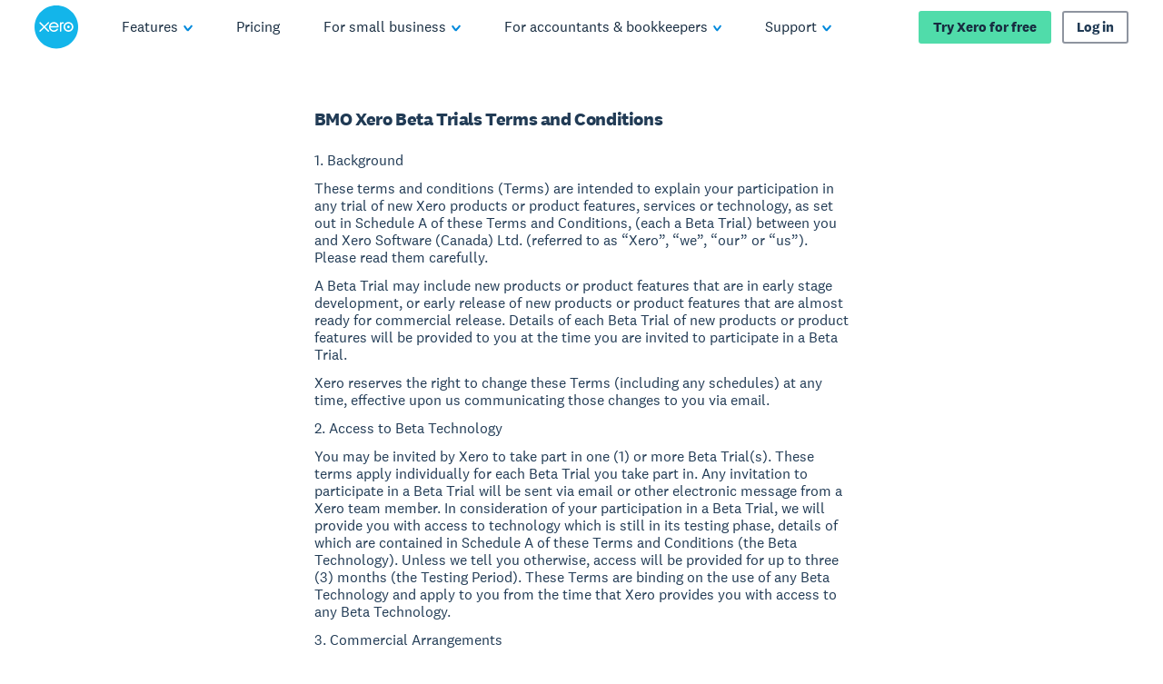

--- FILE ---
content_type: text/html
request_url: https://www.xero.com/ca/campaign/bmo-xero-beta-terms-trials-and-conditions/
body_size: 49224
content:
<!DOCTYPE html><html lang="en-CA"><head><meta charSet="utf-8"/><meta name="viewport" content="width=device-width"/><title>Bmo Xero Beta Trials terms and conditions | Xero CA</title><link rel="shortcut icon" href="/content/dam/xero/pilot-images/admin/icons/favicon/favicon.ico"/><link rel="icon" sizes="144x144" href="/content/dam/xero/pilot-images/admin/icons/favicon/apple-touch-icon-144x144-precomposed.png"/><link rel="apple-touch-icon-precomposed" sizes="144x144" href="/content/dam/xero/pilot-images/admin/icons/favicon/apple-touch-icon-144x144-precomposed.png"/><link rel="apple-touch-icon-precomposed" sizes="114x114" href="/content/dam/xero/pilot-images/admin/icons/favicon/apple-touch-icon-114x114-precomposed.png"/><link rel="apple-touch-icon-precomposed" sizes="72x72" href="/content/dam/xero/pilot-images/admin/icons/favicon/apple-touch-icon-72x72-precomposed.png"/><link rel="apple-touch-icon-precomposed" href="/content/dam/xero/pilot-images/admin/icons/favicon/apple-touch-icon-precomposed.png"/><link rel="canonical" href="https://www.xero.com/ca/campaign/bmo-xero-beta-terms-trials-and-conditions/"/><link rel="alternate" href="https://www.xero.com/ca/campaign/bmo-xero-beta-terms-trials-and-conditions/" hrefLang="en-ca"/><meta name="description"/><meta property="og:type" content="website"/><meta property="og:site_name" content="Xero"/><meta property="og:title" content="Bmo Xero Beta Trials terms and conditions"/><meta property="og:url" content="https://www.xero.com/ca/campaign/bmo-xero-beta-terms-trials-and-conditions/"/><meta property="og:image" content="https://www.xero.com/content/dam/xero/pilot-images/opengraph/opengraph-xero.png"/><style>
                @font-face {
                  font-family: 'National2';
                  font-weight: 400;
                  src: url('/fonts/national2-web-regular.woff2')
                  format('woff2'),
                  url('/fonts/national2-web-regular.woff')
                  format('woff');
                  font-display: swap;
                }
              
                @font-face {
                  font-family: 'National2';
                  font-weight: 400;
                  font-style: italic;
                  src: url('/fonts/national2-web-regular-italic.woff2')
                  format('woff2'),
                  url('/fonts/national2-web-regular-italic.woff')
                  format('woff');
                  font-display: swap;
                }
              
                @font-face {
                  font-family: 'National2';
                  font-weight: 500;
                  src: url('/fonts/national2-web-medium.woff2')
                  format('woff2'),
                  url('/fonts/national2-web-medium.woff')
                  format('woff');
                  font-display: swap;
                }
              
                @font-face {
                  font-family: 'National2';
                  font-weight: 500;
                  font-style: italic;
                  src: url('/fonts/national2-web-medium-italic.woff2')
                  format('woff2'),
                  url('/fonts/national2-web-medium-italic.woff')
                  format('woff');
                  font-display: swap;
                }
              
                @font-face {
                  font-family: 'National2';
                  font-weight: 700;
                  src: url('/fonts/national2-web-bold.woff2')
                  format('woff2'),
                  url('/fonts/national2-web-bold.woff')
                  format('woff');
                  font-display: swap;
                }
              
                @font-face {
                  font-family: 'National2';
                  font-weight: 700;
                  font-style: italic;
                  src: url('/fonts/national2-web-bold-italic.woff2')
                  format('woff2'),
                  url('/fonts/national2-web-bold-italic.woff')
                  format('woff');
                  font-display: swap;
                }
              </style><meta name="next-head-count" content="18"/><script type="text/javascript" src="https://www.xero.com/resources/8c5ba3eda73885cc5e3b067ada1af17184dc20917f3e2"  ></script><script id="newRelic" type="text/javascript">
                ;window.NREUM||(NREUM={});NREUM.init={privacy:{cookies_enabled:true},ajax:{deny_list:["bam.nr-data.net"]}};
                
                ;NREUM.loader_config={accountID:"1962017",trustKey:"2990187",agentID:"1023385160",licenseKey:"e168afc7b1",applicationID:"1023385160"};
                ;NREUM.info={beacon:"bam.nr-data.net",errorBeacon:"bam.nr-data.net",licenseKey:"e168afc7b1",applicationID:"1023385160",sa:1};
                ;(()=>{"use strict";var e,t,r={5763:(e,t,r)=>{r.d(t,{P_:()=>l,Mt:()=>g,C5:()=>s,DL:()=>v,OP:()=>T,lF:()=>D,Yu:()=>y,Dg:()=>h,CX:()=>c,GE:()=>b,sU:()=>_});var n=r(8632),i=r(9567);const o={beacon:n.ce.beacon,errorBeacon:n.ce.errorBeacon,licenseKey:void 0,applicationID:void 0,sa:void 0,queueTime:void 0,applicationTime:void 0,ttGuid:void 0,user:void 0,account:void 0,product:void 0,extra:void 0,jsAttributes:{},userAttributes:void 0,atts:void 0,transactionName:void 0,tNamePlain:void 0},a={};function s(e){if(!e)throw new Error("All info objects require an agent identifier!");if(!a[e])throw new Error("Info for ".concat(e," was never set"));return a[e]}function c(e,t){if(!e)throw new Error("All info objects require an agent identifier!");a[e]=(0,i.D)(t,o),(0,n.Qy)(e,a[e],"info")}var u=r(7056);const d=()=>{const e={blockSelector:"[data-nr-block]",maskInputOptions:{password:!0}};return{allow_bfcache:!0,privacy:{cookies_enabled:!0},ajax:{deny_list:void 0,enabled:!0,harvestTimeSeconds:10},distributed_tracing:{enabled:void 0,exclude_newrelic_header:void 0,cors_use_newrelic_header:void 0,cors_use_tracecontext_headers:void 0,allowed_origins:void 0},session:{domain:void 0,expiresMs:u.oD,inactiveMs:u.Hb},ssl:void 0,obfuscate:void 0,jserrors:{enabled:!0,harvestTimeSeconds:10},metrics:{enabled:!0},page_action:{enabled:!0,harvestTimeSeconds:30},page_view_event:{enabled:!0},page_view_timing:{enabled:!0,harvestTimeSeconds:30,long_task:!1},session_trace:{enabled:!0,harvestTimeSeconds:10},harvest:{tooManyRequestsDelay:60},session_replay:{enabled:!1,harvestTimeSeconds:60,sampleRate:.1,errorSampleRate:.1,maskTextSelector:"*",maskAllInputs:!0,get blockClass(){return"nr-block"},get ignoreClass(){return"nr-ignore"},get maskTextClass(){return"nr-mask"},get blockSelector(){return e.blockSelector},set blockSelector(t){e.blockSelector+=",".concat(t)},get maskInputOptions(){return e.maskInputOptions},set maskInputOptions(t){e.maskInputOptions={...t,password:!0}}},spa:{enabled:!0,harvestTimeSeconds:10}}},f={};function l(e){if(!e)throw new Error("All configuration objects require an agent identifier!");if(!f[e])throw new Error("Configuration for ".concat(e," was never set"));return f[e]}function h(e,t){if(!e)throw new Error("All configuration objects require an agent identifier!");f[e]=(0,i.D)(t,d()),(0,n.Qy)(e,f[e],"config")}function g(e,t){if(!e)throw new Error("All configuration objects require an agent identifier!");var r=l(e);if(r){for(var n=t.split("."),i=0;i<n.length-1;i++)if("object"!=typeof(r=r[n[i]]))return;r=r[n[n.length-1]]}return r}const p={accountID:void 0,trustKey:void 0,agentID:void 0,licenseKey:void 0,applicationID:void 0,xpid:void 0},m={};function v(e){if(!e)throw new Error("All loader-config objects require an agent identifier!");if(!m[e])throw new Error("LoaderConfig for ".concat(e," was never set"));return m[e]}function b(e,t){if(!e)throw new Error("All loader-config objects require an agent identifier!");m[e]=(0,i.D)(t,p),(0,n.Qy)(e,m[e],"loader_config")}const y=(0,n.mF)().o;var w=r(385),x=r(6818);const A={buildEnv:x.Re,bytesSent:{},queryBytesSent:{},customTransaction:void 0,disabled:!1,distMethod:x.gF,isolatedBacklog:!1,loaderType:void 0,maxBytes:3e4,offset:Math.floor(w._A?.performance?.timeOrigin||w._A?.performance?.timing?.navigationStart||Date.now()),onerror:void 0,origin:""+w._A.location,ptid:void 0,releaseIds:{},session:void 0,xhrWrappable:"function"==typeof w._A.XMLHttpRequest?.prototype?.addEventListener,version:x.q4},E={};function T(e){if(!e)throw new Error("All runtime objects require an agent identifier!");if(!E[e])throw new Error("Runtime for ".concat(e," was never set"));return E[e]}function _(e,t){if(!e)throw new Error("All runtime objects require an agent identifier!");E[e]=(0,i.D)(t,A),(0,n.Qy)(e,E[e],"runtime")}function D(e){return function(e){try{const t=s(e);return!!t.licenseKey&&!!t.errorBeacon&&!!t.applicationID}catch(e){return!1}}(e)}},9567:(e,t,r)=>{r.d(t,{D:()=>i});var n=r(50);function i(e,t){try{if(!e||"object"!=typeof e)return(0,n.Z)("Setting a Configurable requires an object as input");if(!t||"object"!=typeof t)return(0,n.Z)("Setting a Configurable requires a model to set its initial properties");const r=Object.create(Object.getPrototypeOf(t),Object.getOwnPropertyDescriptors(t)),o=0===Object.keys(r).length?e:r;for(let a in o)if(void 0!==e[a])try{"object"==typeof e[a]&&"object"==typeof t[a]?r[a]=i(e[a],t[a]):r[a]=e[a]}catch(e){(0,n.Z)("An error occurred while setting a property of a Configurable",e)}return r}catch(e){(0,n.Z)("An error occured while setting a Configurable",e)}}},6818:(e,t,r)=>{r.d(t,{Re:()=>i,gF:()=>o,q4:()=>n});const n="1.236.0",i="PROD",o="CDN"},385:(e,t,r)=>{r.d(t,{FN:()=>a,IF:()=>u,Nk:()=>f,Tt:()=>s,_A:()=>o,il:()=>n,pL:()=>c,v6:()=>i,w1:()=>d});const n="undefined"!=typeof window&&!!window.document,i="undefined"!=typeof WorkerGlobalScope&&("undefined"!=typeof self&&self instanceof WorkerGlobalScope&&self.navigator instanceof WorkerNavigator||"undefined"!=typeof globalThis&&globalThis instanceof WorkerGlobalScope&&globalThis.navigator instanceof WorkerNavigator),o=n?window:"undefined"!=typeof WorkerGlobalScope&&("undefined"!=typeof self&&self instanceof WorkerGlobalScope&&self||"undefined"!=typeof globalThis&&globalThis instanceof WorkerGlobalScope&&globalThis),a=""+o?.location,s=/iPad|iPhone|iPod/.test(navigator.userAgent),c=s&&"undefined"==typeof SharedWorker,u=(()=>{const e=navigator.userAgent.match(/Firefox[/\s](\d+\.\d+)/);return Array.isArray(e)&&e.length>=2?+e[1]:0})(),d=Boolean(n&&window.document.documentMode),f=!!navigator.sendBeacon},1117:(e,t,r)=>{r.d(t,{w:()=>o});var n=r(50);const i={agentIdentifier:"",ee:void 0};class o{constructor(e){try{if("object"!=typeof e)return(0,n.Z)("shared context requires an object as input");this.sharedContext={},Object.assign(this.sharedContext,i),Object.entries(e).forEach((e=>{let[t,r]=e;Object.keys(i).includes(t)&&(this.sharedContext[t]=r)}))}catch(e){(0,n.Z)("An error occured while setting SharedContext",e)}}}},8e3:(e,t,r)=>{r.d(t,{L:()=>d,R:()=>c});var n=r(2177),i=r(1284),o=r(4322),a=r(3325);const s={};function c(e,t){const r={staged:!1,priority:a.p[t]||0};u(e),s[e].get(t)||s[e].set(t,r)}function u(e){e&&(s[e]||(s[e]=new Map))}function d(){let e=arguments.length>0&&void 0!==arguments[0]?arguments[0]:"",t=arguments.length>1&&void 0!==arguments[1]?arguments[1]:"feature";if(u(e),!e||!s[e].get(t))return a(t);s[e].get(t).staged=!0;const r=[...s[e]];function a(t){const r=e?n.ee.get(e):n.ee,a=o.X.handlers;if(r.backlog&&a){var s=r.backlog[t],c=a[t];if(c){for(var u=0;s&&u<s.length;++u)f(s[u],c);(0,i.D)(c,(function(e,t){(0,i.D)(t,(function(t,r){r[0].on(e,r[1])}))}))}delete a[t],r.backlog[t]=null,r.emit("drain-"+t,[])}}r.every((e=>{let[t,r]=e;return r.staged}))&&(r.sort(((e,t)=>e[1].priority-t[1].priority)),r.forEach((e=>{let[t]=e;a(t)})))}function f(e,t){var r=e[1];(0,i.D)(t[r],(function(t,r){var n=e[0];if(r[0]===n){var i=r[1],o=e[3],a=e[2];i.apply(o,a)}}))}},2177:(e,t,r)=>{r.d(t,{c:()=>f,ee:()=>u});var n=r(8632),i=r(2210),o=r(1284),a=r(5763),s="nr@context";let c=(0,n.fP)();var u;function d(){}function f(e){return(0,i.X)(e,s,l)}function l(){return new d}function h(){u.aborted=!0,u.backlog={}}c.ee?u=c.ee:(u=function e(t,r){var n={},c={},f={},g=!1;try{g=16===r.length&&(0,a.OP)(r).isolatedBacklog}catch(e){}var p={on:b,addEventListener:b,removeEventListener:y,emit:v,get:x,listeners:w,context:m,buffer:A,abort:h,aborted:!1,isBuffering:E,debugId:r,backlog:g?{}:t&&"object"==typeof t.backlog?t.backlog:{}};return p;function m(e){return e&&e instanceof d?e:e?(0,i.X)(e,s,l):l()}function v(e,r,n,i,o){if(!1!==o&&(o=!0),!u.aborted||i){t&&o&&t.emit(e,r,n);for(var a=m(n),s=w(e),d=s.length,f=0;f<d;f++)s[f].apply(a,r);var l=T()[c[e]];return l&&l.push([p,e,r,a]),a}}function b(e,t){n[e]=w(e).concat(t)}function y(e,t){var r=n[e];if(r)for(var i=0;i<r.length;i++)r[i]===t&&r.splice(i,1)}function w(e){return n[e]||[]}function x(t){return f[t]=f[t]||e(p,t)}function A(e,t){var r=T();p.aborted||(0,o.D)(e,(function(e,n){t=t||"feature",c[n]=t,t in r||(r[t]=[])}))}function E(e){return!!T()[c[e]]}function T(){return p.backlog}}(void 0,"globalEE"),c.ee=u)},5546:(e,t,r)=>{r.d(t,{E:()=>n,p:()=>i});var n=r(2177).ee.get("handle");function i(e,t,r,i,o){o?(o.buffer([e],i),o.emit(e,t,r)):(n.buffer([e],i),n.emit(e,t,r))}},4322:(e,t,r)=>{r.d(t,{X:()=>o});var n=r(5546);o.on=a;var i=o.handlers={};function o(e,t,r,o){a(o||n.E,i,e,t,r)}function a(e,t,r,i,o){o||(o="feature"),e||(e=n.E);var a=t[o]=t[o]||{};(a[r]=a[r]||[]).push([e,i])}},3239:(e,t,r)=>{r.d(t,{bP:()=>s,iz:()=>c,m$:()=>a});var n=r(385);let i=!1,o=!1;try{const e={get passive(){return i=!0,!1},get signal(){return o=!0,!1}};n._A.addEventListener("test",null,e),n._A.removeEventListener("test",null,e)}catch(e){}function a(e,t){return i||o?{capture:!!e,passive:i,signal:t}:!!e}function s(e,t){let r=arguments.length>2&&void 0!==arguments[2]&&arguments[2],n=arguments.length>3?arguments[3]:void 0;window.addEventListener(e,t,a(r,n))}function c(e,t){let r=arguments.length>2&&void 0!==arguments[2]&&arguments[2],n=arguments.length>3?arguments[3]:void 0;document.addEventListener(e,t,a(r,n))}},4402:(e,t,r)=>{r.d(t,{Ht:()=>u,M:()=>c,Rl:()=>a,ky:()=>s});var n=r(385);const i="xxxxxxxx-xxxx-4xxx-yxxx-xxxxxxxxxxxx";function o(e,t){return e?15&e[t]:16*Math.random()|0}function a(){const e=n._A?.crypto||n._A?.msCrypto;let t,r=0;return e&&e.getRandomValues&&(t=e.getRandomValues(new Uint8Array(31))),i.split("").map((e=>"x"===e?o(t,++r).toString(16):"y"===e?(3&o()|8).toString(16):e)).join("")}function s(e){const t=n._A?.crypto||n._A?.msCrypto;let r,i=0;t&&t.getRandomValues&&(r=t.getRandomValues(new Uint8Array(31)));const a=[];for(var s=0;s<e;s++)a.push(o(r,++i).toString(16));return a.join("")}function c(){return s(16)}function u(){return s(32)}},7056:(e,t,r)=>{r.d(t,{Bq:()=>n,Hb:()=>o,oD:()=>i});const n="NRBA",i=144e5,o=18e5},7894:(e,t,r)=>{function n(){return Math.round(performance.now())}r.d(t,{z:()=>n})},7243:(e,t,r)=>{r.d(t,{e:()=>o});var n=r(385),i={};function o(e){if(e in i)return i[e];if(0===(e||"").indexOf("data:"))return{protocol:"data"};let t;var r=n._A?.location,o={};if(n.il)t=document.createElement("a"),t.href=e;else try{t=new URL(e,r.href)}catch(e){return o}o.port=t.port;var a=t.href.split("://");!o.port&&a[1]&&(o.port=a[1].split("/")[0].split("@").pop().split(":")[1]),o.port&&"0"!==o.port||(o.port="https"===a[0]?"443":"80"),o.hostname=t.hostname||r.hostname,o.pathname=t.pathname,o.protocol=a[0],"/"!==o.pathname.charAt(0)&&(o.pathname="/"+o.pathname);var s=!t.protocol||":"===t.protocol||t.protocol===r.protocol,c=t.hostname===r.hostname&&t.port===r.port;return o.sameOrigin=s&&(!t.hostname||c),"/"===o.pathname&&(i[e]=o),o}},50:(e,t,r)=>{function n(e,t){"function"==typeof console.warn&&(console.warn("New Relic: ".concat(e)),t&&console.warn(t))}r.d(t,{Z:()=>n})},2587:(e,t,r)=>{r.d(t,{N:()=>c,T:()=>u});var n=r(2177),i=r(5546),o=r(8e3),a=r(3325);const s={stn:[a.D.sessionTrace],err:[a.D.jserrors,a.D.metrics],ins:[a.D.pageAction],spa:[a.D.spa],sr:[a.D.sessionReplay,a.D.sessionTrace]};function c(e,t){const r=n.ee.get(t);e&&"object"==typeof e&&(Object.entries(e).forEach((e=>{let[t,n]=e;void 0===u[t]&&(s[t]?s[t].forEach((e=>{n?(0,i.p)("feat-"+t,[],void 0,e,r):(0,i.p)("block-"+t,[],void 0,e,r),(0,i.p)("rumresp-"+t,[Boolean(n)],void 0,e,r)})):n&&(0,i.p)("feat-"+t,[],void 0,void 0,r),u[t]=Boolean(n))})),Object.keys(s).forEach((e=>{void 0===u[e]&&(s[e]?.forEach((t=>(0,i.p)("rumresp-"+e,[!1],void 0,t,r))),u[e]=!1)})),(0,o.L)(t,a.D.pageViewEvent))}const u={}},2210:(e,t,r)=>{r.d(t,{X:()=>i});var n=Object.prototype.hasOwnProperty;function i(e,t,r){if(n.call(e,t))return e[t];var i=r();if(Object.defineProperty&&Object.keys)try{return Object.defineProperty(e,t,{value:i,writable:!0,enumerable:!1}),i}catch(e){}return e[t]=i,i}},1284:(e,t,r)=>{r.d(t,{D:()=>n});const n=(e,t)=>Object.entries(e||{}).map((e=>{let[r,n]=e;return t(r,n)}))},4351:(e,t,r)=>{r.d(t,{P:()=>o});var n=r(2177);const i=()=>{const e=new WeakSet;return(t,r)=>{if("object"==typeof r&&null!==r){if(e.has(r))return;e.add(r)}return r}};function o(e){try{return JSON.stringify(e,i())}catch(e){try{n.ee.emit("internal-error",[e])}catch(e){}}}},3960:(e,t,r)=>{r.d(t,{K:()=>a,b:()=>o});var n=r(3239);function i(){return"undefined"==typeof document||"complete"===document.readyState}function o(e,t){if(i())return e();(0,n.bP)("load",e,t)}function a(e){if(i())return e();(0,n.iz)("DOMContentLoaded",e)}},8632:(e,t,r)=>{r.d(t,{EZ:()=>u,Qy:()=>c,ce:()=>o,fP:()=>a,gG:()=>d,mF:()=>s});var n=r(7894),i=r(385);const o={beacon:"bam.nr-data.net",errorBeacon:"bam.nr-data.net"};function a(){return i._A.NREUM||(i._A.NREUM={}),void 0===i._A.newrelic&&(i._A.newrelic=i._A.NREUM),i._A.NREUM}function s(){let e=a();return e.o||(e.o={ST:i._A.setTimeout,SI:i._A.setImmediate,CT:i._A.clearTimeout,XHR:i._A.XMLHttpRequest,REQ:i._A.Request,EV:i._A.Event,PR:i._A.Promise,MO:i._A.MutationObserver,FETCH:i._A.fetch}),e}function c(e,t,r){let i=a();const o=i.initializedAgents||{},s=o[e]||{};return Object.keys(s).length||(s.initializedAt={ms:(0,n.z)(),date:new Date}),i.initializedAgents={...o,[e]:{...s,[r]:t}},i}function u(e,t){a()[e]=t}function d(){return function(){let e=a();const t=e.info||{};e.info={beacon:o.beacon,errorBeacon:o.errorBeacon,...t}}(),function(){let e=a();const t=e.init||{};e.init={...t}}(),s(),function(){let e=a();const t=e.loader_config||{};e.loader_config={...t}}(),a()}},7956:(e,t,r)=>{r.d(t,{N:()=>i});var n=r(3239);function i(e){let t=arguments.length>1&&void 0!==arguments[1]&&arguments[1],r=arguments.length>2?arguments[2]:void 0,i=arguments.length>3?arguments[3]:void 0;return void(0,n.iz)("visibilitychange",(function(){if(t)return void("hidden"==document.visibilityState&&e());e(document.visibilityState)}),r,i)}},1214:(e,t,r)=>{r.d(t,{em:()=>v,u5:()=>N,QU:()=>S,_L:()=>I,Gm:()=>L,Lg:()=>M,gy:()=>U,BV:()=>Q,Kf:()=>ee});var n=r(2177);const i="nr@original";var o=Object.prototype.hasOwnProperty,a=!1;function s(e,t){return e||(e=n.ee),r.inPlace=function(e,t,n,i,o){n||(n="");var a,s,c,u="-"===n.charAt(0);for(c=0;c<t.length;c++)d(a=e[s=t[c]])||(e[s]=r(a,u?s+n:n,i,s,o))},r.flag=i,r;function r(t,r,n,a,s){return d(t)?t:(r||(r=""),nrWrapper[i]=t,u(t,nrWrapper,e),nrWrapper);function nrWrapper(){var i,u,d,f;try{u=this,i=[...arguments],d="function"==typeof n?n(i,u):n||{}}catch(t){c([t,"",[i,u,a],d],e)}o(r+"start",[i,u,a],d,s);try{return f=t.apply(u,i)}catch(e){throw o(r+"err",[i,u,e],d,s),e}finally{o(r+"end",[i,u,f],d,s)}}}function o(r,n,i,o){if(!a||t){var s=a;a=!0;try{e.emit(r,n,i,t,o)}catch(t){c([t,r,n,i],e)}a=s}}}function c(e,t){t||(t=n.ee);try{t.emit("internal-error",e)}catch(e){}}function u(e,t,r){if(Object.defineProperty&&Object.keys)try{return Object.keys(e).forEach((function(r){Object.defineProperty(t,r,{get:function(){return e[r]},set:function(t){return e[r]=t,t}})})),t}catch(e){c([e],r)}for(var n in e)o.call(e,n)&&(t[n]=e[n]);return t}function d(e){return!(e&&e instanceof Function&&e.apply&&!e[i])}var f=r(2210),l=r(385);const h={},g=XMLHttpRequest,p="addEventListener",m="removeEventListener";function v(e){var t=function(e){return(e||n.ee).get("events")}(e);if(h[t.debugId]++)return t;h[t.debugId]=1;var r=s(t,!0);function i(e){r.inPlace(e,[p,m],"-",o)}function o(e,t){return e[1]}return"getPrototypeOf"in Object&&(l.il&&b(document,i),b(l._A,i),b(g.prototype,i)),t.on(p+"-start",(function(e,t){var n=e[1];if(null!==n&&("function"==typeof n||"object"==typeof n)){var i=(0,f.X)(n,"nr@wrapped",(function(){var e={object:function(){if("function"!=typeof n.handleEvent)return;return n.handleEvent.apply(n,arguments)},function:n}[typeof n];return e?r(e,"fn-",null,e.name||"anonymous"):n}));this.wrapped=e[1]=i}})),t.on(m+"-start",(function(e){e[1]=this.wrapped||e[1]})),t}function b(e,t){let r=e;for(;"object"==typeof r&&!Object.prototype.hasOwnProperty.call(r,p);)r=Object.getPrototypeOf(r);for(var n=arguments.length,i=new Array(n>2?n-2:0),o=2;o<n;o++)i[o-2]=arguments[o];r&&t(r,...i)}var y="fetch-",w=y+"body-",x=["arrayBuffer","blob","json","text","formData"],A=l._A.Request,E=l._A.Response,T="prototype",_="nr@context";const D={};function N(e){const t=function(e){return(e||n.ee).get("fetch")}(e);if(!(A&&E&&l._A.fetch))return t;if(D[t.debugId]++)return t;function r(e,r,n){var i=e[r];"function"==typeof i&&(e[r]=function(){var e,r=[...arguments],o={};t.emit(n+"before-start",[r],o),o[_]&&o[_].dt&&(e=o[_].dt);var a=i.apply(this,r);return t.emit(n+"start",[r,e],a),a.then((function(e){return t.emit(n+"end",[null,e],a),e}),(function(e){throw t.emit(n+"end",[e],a),e}))})}return D[t.debugId]=1,x.forEach((e=>{r(A[T],e,w),r(E[T],e,w)})),r(l._A,"fetch",y),t.on(y+"end",(function(e,r){var n=this;if(r){var i=r.headers.get("content-length");null!==i&&(n.rxSize=i),t.emit(y+"done",[null,r],n)}else t.emit(y+"done",[e],n)})),t}const O={},j=["pushState","replaceState"];function S(e){const t=function(e){return(e||n.ee).get("history")}(e);return!l.il||O[t.debugId]++||(O[t.debugId]=1,s(t).inPlace(window.history,j,"-")),t}var P=r(3239);const C={},R=["appendChild","insertBefore","replaceChild"];function I(e){const t=function(e){return(e||n.ee).get("jsonp")}(e);if(!l.il||C[t.debugId])return t;C[t.debugId]=!0;var r=s(t),i=/[?&](?:callback|cb)=([^&#]+)/,o=/(.*)\.([^.]+)/,a=/^(\w+)(\.|$)(.*)$/;function c(e,t){var r=e.match(a),n=r[1],i=r[3];return i?c(i,t[n]):t[n]}return r.inPlace(Node.prototype,R,"dom-"),t.on("dom-start",(function(e){!function(e){if(!e||"string"!=typeof e.nodeName||"script"!==e.nodeName.toLowerCase())return;if("function"!=typeof e.addEventListener)return;var n=(a=e.src,s=a.match(i),s?s[1]:null);var a,s;if(!n)return;var u=function(e){var t=e.match(o);if(t&&t.length>=3)return{key:t[2],parent:c(t[1],window)};return{key:e,parent:window}}(n);if("function"!=typeof u.parent[u.key])return;var d={};function f(){t.emit("jsonp-end",[],d),e.removeEventListener("load",f,(0,P.m$)(!1)),e.removeEventListener("error",l,(0,P.m$)(!1))}function l(){t.emit("jsonp-error",[],d),t.emit("jsonp-end",[],d),e.removeEventListener("load",f,(0,P.m$)(!1)),e.removeEventListener("error",l,(0,P.m$)(!1))}r.inPlace(u.parent,[u.key],"cb-",d),e.addEventListener("load",f,(0,P.m$)(!1)),e.addEventListener("error",l,(0,P.m$)(!1)),t.emit("new-jsonp",[e.src],d)}(e[0])})),t}var k=r(5763);const H={};function L(e){const t=function(e){return(e||n.ee).get("mutation")}(e);if(!l.il||H[t.debugId])return t;H[t.debugId]=!0;var r=s(t),i=k.Yu.MO;return i&&(window.MutationObserver=function(e){return this instanceof i?new i(r(e,"fn-")):i.apply(this,arguments)},MutationObserver.prototype=i.prototype),t}const z={};function M(e){const t=function(e){return(e||n.ee).get("promise")}(e);if(z[t.debugId])return t;z[t.debugId]=!0;var r=n.c,o=s(t),a=k.Yu.PR;return a&&function(){function e(r){var n=t.context(),i=o(r,"executor-",n,null,!1);const s=Reflect.construct(a,[i],e);return t.context(s).getCtx=function(){return n},s}l._A.Promise=e,Object.defineProperty(e,"name",{value:"Promise"}),e.toString=function(){return a.toString()},Object.setPrototypeOf(e,a),["all","race"].forEach((function(r){const n=a[r];e[r]=function(e){let i=!1;[...e||[]].forEach((e=>{this.resolve(e).then(a("all"===r),a(!1))}));const o=n.apply(this,arguments);return o;function a(e){return function(){t.emit("propagate",[null,!i],o,!1,!1),i=i||!e}}}})),["resolve","reject"].forEach((function(r){const n=a[r];e[r]=function(e){const r=n.apply(this,arguments);return e!==r&&t.emit("propagate",[e,!0],r,!1,!1),r}})),e.prototype=a.prototype;const n=a.prototype.then;a.prototype.then=function(){var e=this,i=r(e);i.promise=e;for(var a=arguments.length,s=new Array(a),c=0;c<a;c++)s[c]=arguments[c];s[0]=o(s[0],"cb-",i,null,!1),s[1]=o(s[1],"cb-",i,null,!1);const u=n.apply(this,s);return i.nextPromise=u,t.emit("propagate",[e,!0],u,!1,!1),u},a.prototype.then[i]=n,t.on("executor-start",(function(e){e[0]=o(e[0],"resolve-",this,null,!1),e[1]=o(e[1],"resolve-",this,null,!1)})),t.on("executor-err",(function(e,t,r){e[1](r)})),t.on("cb-end",(function(e,r,n){t.emit("propagate",[n,!0],this.nextPromise,!1,!1)})),t.on("propagate",(function(e,r,n){this.getCtx&&!r||(this.getCtx=function(){if(e instanceof Promise)var r=t.context(e);return r&&r.getCtx?r.getCtx():this})}))}(),t}const B={},F="requestAnimationFrame";function U(e){const t=function(e){return(e||n.ee).get("raf")}(e);if(!l.il||B[t.debugId]++)return t;B[t.debugId]=1;var r=s(t);return r.inPlace(window,[F],"raf-"),t.on("raf-start",(function(e){e[0]=r(e[0],"fn-")})),t}const q={},G="setTimeout",V="setInterval",X="clearTimeout",W="-start",Z="-",$=[G,"setImmediate",V,X,"clearImmediate"];function Q(e){const t=function(e){return(e||n.ee).get("timer")}(e);if(q[t.debugId]++)return t;q[t.debugId]=1;var r=s(t);return r.inPlace(l._A,$.slice(0,2),G+Z),r.inPlace(l._A,$.slice(2,3),V+Z),r.inPlace(l._A,$.slice(3),X+Z),t.on(V+W,(function(e,t,n){e[0]=r(e[0],"fn-",null,n)})),t.on(G+W,(function(e,t,n){this.method=n,this.timerDuration=isNaN(e[1])?0:+e[1],e[0]=r(e[0],"fn-",this,n)})),t}var Y=r(50);const K={},J=["open","send"];function ee(e){var t=e||n.ee;const r=function(e){return(e||n.ee).get("xhr")}(t);if(K[r.debugId]++)return r;K[r.debugId]=1,v(t);var i=s(r),o=k.Yu.XHR,a=k.Yu.MO,c=k.Yu.PR,u=k.Yu.SI,d="readystatechange",f=["onload","onerror","onabort","onloadstart","onloadend","onprogress","ontimeout"],h=[],g=l._A.XMLHttpRequest.listeners,p=l._A.XMLHttpRequest=function(e){var t=new o(e);function n(){try{r.emit("new-xhr",[t],t),t.addEventListener(d,b,(0,P.m$)(!1))}catch(e){(0,Y.Z)("An error occured while intercepting XHR",e);try{r.emit("internal-error",[e])}catch(e){}}}return this.listeners=g?[...g,n]:[n],this.listeners.forEach((e=>e())),t};function m(e,t){i.inPlace(t,["onreadystatechange"],"fn-",E)}function b(){var e=this,t=r.context(e);e.readyState>3&&!t.resolved&&(t.resolved=!0,r.emit("xhr-resolved",[],e)),i.inPlace(e,f,"fn-",E)}if(function(e,t){for(var r in e)t[r]=e[r]}(o,p),p.prototype=o.prototype,i.inPlace(p.prototype,J,"-xhr-",E),r.on("send-xhr-start",(function(e,t){m(e,t),function(e){h.push(e),a&&(y?y.then(A):u?u(A):(w=-w,x.data=w))}(t)})),r.on("open-xhr-start",m),a){var y=c&&c.resolve();if(!u&&!c){var w=1,x=document.createTextNode(w);new a(A).observe(x,{characterData:!0})}}else t.on("fn-end",(function(e){e[0]&&e[0].type===d||A()}));function A(){for(var e=0;e<h.length;e++)m(0,h[e]);h.length&&(h=[])}function E(e,t){return t}return r}},7825:(e,t,r)=>{r.d(t,{t:()=>n});const n=r(3325).D.ajax},6660:(e,t,r)=>{r.d(t,{A:()=>i,t:()=>n});const n=r(3325).D.jserrors,i="nr@seenError"},3081:(e,t,r)=>{r.d(t,{gF:()=>o,mY:()=>i,t9:()=>n,vz:()=>s,xS:()=>a});const n=r(3325).D.metrics,i="sm",o="cm",a="storeSupportabilityMetrics",s="storeEventMetrics"},4649:(e,t,r)=>{r.d(t,{t:()=>n});const n=r(3325).D.pageAction},7633:(e,t,r)=>{r.d(t,{Dz:()=>i,OJ:()=>a,qw:()=>o,t9:()=>n});const n=r(3325).D.pageViewEvent,i="firstbyte",o="domcontent",a="windowload"},9251:(e,t,r)=>{r.d(t,{t:()=>n});const n=r(3325).D.pageViewTiming},3614:(e,t,r)=>{r.d(t,{BST_RESOURCE:()=>i,END:()=>s,FEATURE_NAME:()=>n,FN_END:()=>u,FN_START:()=>c,PUSH_STATE:()=>d,RESOURCE:()=>o,START:()=>a});const n=r(3325).D.sessionTrace,i="bstResource",o="resource",a="-start",s="-end",c="fn"+a,u="fn"+s,d="pushState"},7836:(e,t,r)=>{r.d(t,{BODY:()=>A,CB_END:()=>E,CB_START:()=>u,END:()=>x,FEATURE_NAME:()=>i,FETCH:()=>_,FETCH_BODY:()=>v,FETCH_DONE:()=>m,FETCH_START:()=>p,FN_END:()=>c,FN_START:()=>s,INTERACTION:()=>l,INTERACTION_API:()=>d,INTERACTION_EVENTS:()=>o,JSONP_END:()=>b,JSONP_NODE:()=>g,JS_TIME:()=>T,MAX_TIMER_BUDGET:()=>a,REMAINING:()=>f,SPA_NODE:()=>h,START:()=>w,originalSetTimeout:()=>y});var n=r(5763);const i=r(3325).D.spa,o=["click","submit","keypress","keydown","keyup","change"],a=999,s="fn-start",c="fn-end",u="cb-start",d="api-ixn-",f="remaining",l="interaction",h="spaNode",g="jsonpNode",p="fetch-start",m="fetch-done",v="fetch-body-",b="jsonp-end",y=n.Yu.ST,w="-start",x="-end",A="-body",E="cb"+x,T="jsTime",_="fetch"},5938:(e,t,r)=>{r.d(t,{W:()=>o});var n=r(5763),i=r(2177);class o{constructor(e,t,r){this.agentIdentifier=e,this.aggregator=t,this.ee=i.ee.get(e,(0,n.OP)(this.agentIdentifier).isolatedBacklog),this.featureName=r,this.blocked=!1}}},9144:(e,t,r)=>{r.d(t,{j:()=>m});var n=r(3325),i=r(5763),o=r(5546),a=r(2177),s=r(7894),c=r(8e3),u=r(3960),d=r(385),f=r(50),l=r(3081),h=r(8632);function g(){const e=(0,h.gG)();["setErrorHandler","finished","addToTrace","inlineHit","addRelease","addPageAction","setCurrentRouteName","setPageViewName","setCustomAttribute","interaction","noticeError","setUserId"].forEach((t=>{e[t]=function(){for(var r=arguments.length,n=new Array(r),i=0;i<r;i++)n[i]=arguments[i];return function(t){for(var r=arguments.length,n=new Array(r>1?r-1:0),i=1;i<r;i++)n[i-1]=arguments[i];let o=[];return Object.values(e.initializedAgents).forEach((e=>{e.exposed&&e.api[t]&&o.push(e.api[t](...n))})),o.length>1?o:o[0]}(t,...n)}}))}var p=r(2587);function m(e){let t=arguments.length>1&&void 0!==arguments[1]?arguments[1]:{},m=arguments.length>2?arguments[2]:void 0,v=arguments.length>3?arguments[3]:void 0,{init:b,info:y,loader_config:w,runtime:x={loaderType:m},exposed:A=!0}=t;const E=(0,h.gG)();y||(b=E.init,y=E.info,w=E.loader_config),(0,i.Dg)(e,b||{}),(0,i.GE)(e,w||{}),(0,i.sU)(e,x),y.jsAttributes??={},d.v6&&(y.jsAttributes.isWorker=!0),(0,i.CX)(e,y),g();const T=function(e,t){t||(0,c.R)(e,"api");const h={};var g=a.ee.get(e),p=g.get("tracer"),m="api-",v=m+"ixn-";function b(t,r,n,o){const a=(0,i.C5)(e);return null===r?delete a.jsAttributes[t]:(0,i.CX)(e,{...a,jsAttributes:{...a.jsAttributes,[t]:r}}),x(m,n,!0,o||null===r?"session":void 0)(t,r)}function y(){}["setErrorHandler","finished","addToTrace","inlineHit","addRelease"].forEach((e=>h[e]=x(m,e,!0,"api"))),h.addPageAction=x(m,"addPageAction",!0,n.D.pageAction),h.setCurrentRouteName=x(m,"routeName",!0,n.D.spa),h.setPageViewName=function(t,r){if("string"==typeof t)return"/"!==t.charAt(0)&&(t="/"+t),(0,i.OP)(e).customTransaction=(r||"http://custom.transaction")+t,x(m,"setPageViewName",!0)()},h.setCustomAttribute=function(e,t){let r=arguments.length>2&&void 0!==arguments[2]&&arguments[2];if("string"==typeof e){if(["string","number"].includes(typeof t)||null===t)return b(e,t,"setCustomAttribute",r);(0,f.Z)("Failed to execute setCustomAttribute.\nNon-null value must be a string or number type, but a type of <".concat(typeof t,"> was provided."))}else(0,f.Z)("Failed to execute setCustomAttribute.\nName must be a string type, but a type of <".concat(typeof e,"> was provided."))},h.setUserId=function(e){if("string"==typeof e||null===e)return b("enduser.id",e,"setUserId",!0);(0,f.Z)("Failed to execute setUserId.\nNon-null value must be a string type, but a type of <".concat(typeof e,"> was provided."))},h.interaction=function(){return(new y).get()};var w=y.prototype={createTracer:function(e,t){var r={},i=this,a="function"==typeof t;return(0,o.p)(v+"tracer",[(0,s.z)(),e,r],i,n.D.spa,g),function(){if(p.emit((a?"":"no-")+"fn-start",[(0,s.z)(),i,a],r),a)try{return t.apply(this,arguments)}catch(e){throw p.emit("fn-err",[arguments,this,"string"==typeof e?new Error(e):e],r),e}finally{p.emit("fn-end",[(0,s.z)()],r)}}}};function x(e,t,r,i){return function(){return(0,o.p)(l.xS,["API/"+t+"/called"],void 0,n.D.metrics,g),i&&(0,o.p)(e+t,[(0,s.z)(),...arguments],r?null:this,i,g),r?void 0:this}}function A(){r.e(439).then(r.bind(r,7438)).then((t=>{let{setAPI:r}=t;r(e),(0,c.L)(e,"api")})).catch((()=>(0,f.Z)("Downloading runtime APIs failed...")))}return["actionText","setName","setAttribute","save","ignore","onEnd","getContext","end","get"].forEach((e=>{w[e]=x(v,e,void 0,n.D.spa)})),h.noticeError=function(e,t){"string"==typeof e&&(e=new Error(e)),(0,o.p)(l.xS,["API/noticeError/called"],void 0,n.D.metrics,g),(0,o.p)("err",[e,(0,s.z)(),!1,t],void 0,n.D.jserrors,g)},d.il?(0,u.b)((()=>A()),!0):A(),h}(e,v);return(0,h.Qy)(e,T,"api"),(0,h.Qy)(e,A,"exposed"),(0,h.EZ)("activatedFeatures",p.T),T}},3325:(e,t,r)=>{r.d(t,{D:()=>n,p:()=>i});const n={ajax:"ajax",jserrors:"jserrors",metrics:"metrics",pageAction:"page_action",pageViewEvent:"page_view_event",pageViewTiming:"page_view_timing",sessionReplay:"session_replay",sessionTrace:"session_trace",spa:"spa"},i={[n.pageViewEvent]:1,[n.pageViewTiming]:2,[n.metrics]:3,[n.jserrors]:4,[n.ajax]:5,[n.sessionTrace]:6,[n.pageAction]:7,[n.spa]:8,[n.sessionReplay]:9}}},n={};function i(e){var t=n[e];if(void 0!==t)return t.exports;var o=n[e]={exports:{}};return r[e](o,o.exports,i),o.exports}i.m=r,i.d=(e,t)=>{for(var r in t)i.o(t,r)&&!i.o(e,r)&&Object.defineProperty(e,r,{enumerable:!0,get:t[r]})},i.f={},i.e=e=>Promise.all(Object.keys(i.f).reduce(((t,r)=>(i.f[r](e,t),t)),[])),i.u=e=>(({78:"page_action-aggregate",147:"metrics-aggregate",242:"session-manager",317:"jserrors-aggregate",348:"page_view_timing-aggregate",412:"lazy-feature-loader",439:"async-api",538:"recorder",590:"session_replay-aggregate",675:"compressor",733:"session_trace-aggregate",786:"page_view_event-aggregate",873:"spa-aggregate",898:"ajax-aggregate"}[e]||e)+"."+{78:"ac76d497",147:"3dc53903",148:"1a20d5fe",242:"2a64278a",317:"49e41428",348:"bd6de33a",412:"2f55ce66",439:"30bd804e",538:"1b18459f",590:"cf0efb30",675:"ae9f91a8",733:"83105561",786:"06482edd",860:"03a8b7a5",873:"e6b09d52",898:"998ef92b"}[e]+"-1.236.0.min.js"),i.o=(e,t)=>Object.prototype.hasOwnProperty.call(e,t),e={},t="NRBA:",i.l=(r,n,o,a)=>{if(e[r])e[r].push(n);else{var s,c;if(void 0!==o)for(var u=document.getElementsByTagName("script"),d=0;d<u.length;d++){var f=u[d];if(f.getAttribute("src")==r||f.getAttribute("data-webpack")==t+o){s=f;break}}s||(c=!0,(s=document.createElement("script")).charset="utf-8",s.timeout=120,i.nc&&s.setAttribute("nonce",i.nc),s.setAttribute("data-webpack",t+o),s.src=r),e[r]=[n];var l=(t,n)=>{s.onerror=s.onload=null,clearTimeout(h);var i=e[r];if(delete e[r],s.parentNode&&s.parentNode.removeChild(s),i&&i.forEach((e=>e(n))),t)return t(n)},h=setTimeout(l.bind(null,void 0,{type:"timeout",target:s}),12e4);s.onerror=l.bind(null,s.onerror),s.onload=l.bind(null,s.onload),c&&document.head.appendChild(s)}},i.r=e=>{"undefined"!=typeof Symbol&&Symbol.toStringTag&&Object.defineProperty(e,Symbol.toStringTag,{value:"Module"}),Object.defineProperty(e,"__esModule",{value:!0})},i.j=364,i.p="https://js-agent.newrelic.com/",(()=>{var e={364:0,953:0};i.f.j=(t,r)=>{var n=i.o(e,t)?e[t]:void 0;if(0!==n)if(n)r.push(n[2]);else{var o=new Promise(((r,i)=>n=e[t]=[r,i]));r.push(n[2]=o);var a=i.p+i.u(t),s=new Error;i.l(a,(r=>{if(i.o(e,t)&&(0!==(n=e[t])&&(e[t]=void 0),n)){var o=r&&("load"===r.type?"missing":r.type),a=r&&r.target&&r.target.src;s.message="Loading chunk "+t+" failed.\n("+o+": "+a+")",s.name="ChunkLoadError",s.type=o,s.request=a,n[1](s)}}),"chunk-"+t,t)}};var t=(t,r)=>{var n,o,[a,s,c]=r,u=0;if(a.some((t=>0!==e[t]))){for(n in s)i.o(s,n)&&(i.m[n]=s[n]);if(c)c(i)}for(t&&t(r);u<a.length;u++)o=a[u],i.o(e,o)&&e[o]&&e[o][0](),e[o]=0},r=window.webpackChunkNRBA=window.webpackChunkNRBA||[];r.forEach(t.bind(null,0)),r.push=t.bind(null,r.push.bind(r))})();var o={};(()=>{i.r(o);var e=i(3325),t=i(5763);const r=Object.values(e.D);function n(e){const n={};return r.forEach((r=>{n[r]=function(e,r){return!1!==(0,t.Mt)(r,"".concat(e,".enabled"))}(r,e)})),n}var a=i(9144);var s=i(5546),c=i(385),u=i(8e3),d=i(5938),f=i(3960),l=i(50);class h extends d.W{constructor(e,t,r){let n=!(arguments.length>3&&void 0!==arguments[3])||arguments[3];super(e,t,r),this.auto=n,this.abortHandler,this.featAggregate,this.onAggregateImported,n&&(0,u.R)(e,r)}importAggregator(){let e=arguments.length>0&&void 0!==arguments[0]?arguments[0]:{};if(this.featAggregate||!this.auto)return;const r=c.il&&!0===(0,t.Mt)(this.agentIdentifier,"privacy.cookies_enabled");let n;this.onAggregateImported=new Promise((e=>{n=e}));const o=async()=>{let t;try{if(r){const{setupAgentSession:e}=await Promise.all([i.e(860),i.e(242)]).then(i.bind(i,3228));t=e(this.agentIdentifier)}}catch(e){(0,l.Z)("A problem occurred when starting up session manager. This page will not start or extend any session.",e)}try{if(!this.shouldImportAgg(this.featureName,t))return void(0,u.L)(this.agentIdentifier,this.featureName);const{lazyFeatureLoader:r}=await i.e(412).then(i.bind(i,8582)),{Aggregate:o}=await r(this.featureName,"aggregate");this.featAggregate=new o(this.agentIdentifier,this.aggregator,e),n(!0)}catch(e){(0,l.Z)("Downloading and initializing ".concat(this.featureName," failed..."),e),this.abortHandler?.(),n(!1)}};c.il?(0,f.b)((()=>o()),!0):o()}shouldImportAgg(r,n){return r!==e.D.sessionReplay||!1!==(0,t.Mt)(this.agentIdentifier,"session_trace.enabled")&&(!!n?.isNew||!!n?.state.sessionReplay)}}var g=i(7633),p=i(7894);class m extends h{static featureName=g.t9;constructor(r,n){let i=!(arguments.length>2&&void 0!==arguments[2])||arguments[2];if(super(r,n,g.t9,i),("undefined"==typeof PerformanceNavigationTiming||c.Tt)&&"undefined"!=typeof PerformanceTiming){const n=(0,t.OP)(r);n[g.Dz]=Math.max(Date.now()-n.offset,0),(0,f.K)((()=>n[g.qw]=Math.max((0,p.z)()-n[g.Dz],0))),(0,f.b)((()=>{const t=(0,p.z)();n[g.OJ]=Math.max(t-n[g.Dz],0),(0,s.p)("timing",["load",t],void 0,e.D.pageViewTiming,this.ee)}))}this.importAggregator()}}var v=i(1117),b=i(1284);class y extends v.w{constructor(e){super(e),this.aggregatedData={}}store(e,t,r,n,i){var o=this.getBucket(e,t,r,i);return o.metrics=function(e,t){t||(t={count:0});return t.count+=1,(0,b.D)(e,(function(e,r){t[e]=w(r,t[e])})),t}(n,o.metrics),o}merge(e,t,r,n,i){var o=this.getBucket(e,t,n,i);if(o.metrics){var a=o.metrics;a.count+=r.count,(0,b.D)(r,(function(e,t){if("count"!==e){var n=a[e],i=r[e];i&&!i.c?a[e]=w(i.t,n):a[e]=function(e,t){if(!t)return e;t.c||(t=x(t.t));return t.min=Math.min(e.min,t.min),t.max=Math.max(e.max,t.max),t.t+=e.t,t.sos+=e.sos,t.c+=e.c,t}(i,a[e])}}))}else o.metrics=r}storeMetric(e,t,r,n){var i=this.getBucket(e,t,r);return i.stats=w(n,i.stats),i}getBucket(e,t,r,n){this.aggregatedData[e]||(this.aggregatedData[e]={});var i=this.aggregatedData[e][t];return i||(i=this.aggregatedData[e][t]={params:r||{}},n&&(i.custom=n)),i}get(e,t){return t?this.aggregatedData[e]&&this.aggregatedData[e][t]:this.aggregatedData[e]}take(e){for(var t={},r="",n=!1,i=0;i<e.length;i++)t[r=e[i]]=A(this.aggregatedData[r]),t[r].length&&(n=!0),delete this.aggregatedData[r];return n?t:null}}function w(e,t){return null==e?function(e){e?e.c++:e={c:1};return e}(t):t?(t.c||(t=x(t.t)),t.c+=1,t.t+=e,t.sos+=e*e,e>t.max&&(t.max=e),e<t.min&&(t.min=e),t):{t:e}}function x(e){return{t:e,min:e,max:e,sos:e*e,c:1}}function A(e){return"object"!=typeof e?[]:(0,b.D)(e,E)}function E(e,t){return t}var T=i(8632),_=i(4402),D=i(4351);var N=i(7956),O=i(3239),j=i(9251);class S extends h{static featureName=j.t;constructor(e,r){let n=!(arguments.length>2&&void 0!==arguments[2])||arguments[2];super(e,r,j.t,n),c.il&&((0,t.OP)(e).initHidden=Boolean("hidden"===document.visibilityState),(0,N.N)((()=>(0,s.p)("docHidden",[(0,p.z)()],void 0,j.t,this.ee)),!0),(0,O.bP)("pagehide",(()=>(0,s.p)("winPagehide",[(0,p.z)()],void 0,j.t,this.ee))),this.importAggregator())}}var P=i(3081);class C extends h{static featureName=P.t9;constructor(e,t){let r=!(arguments.length>2&&void 0!==arguments[2])||arguments[2];super(e,t,P.t9,r),this.importAggregator()}}var R,I=i(2210),k=i(1214),H=i(2177),L={};try{R=localStorage.getItem("__nr_flags").split(","),console&&"function"==typeof console.log&&(L.console=!0,-1!==R.indexOf("dev")&&(L.dev=!0),-1!==R.indexOf("nr_dev")&&(L.nrDev=!0))}catch(e){}function z(e){try{L.console&&z(e)}catch(e){}}L.nrDev&&H.ee.on("internal-error",(function(e){z(e.stack)})),L.dev&&H.ee.on("fn-err",(function(e,t,r){z(r.stack)})),L.dev&&(z("NR AGENT IN DEVELOPMENT MODE"),z("flags: "+(0,b.D)(L,(function(e,t){return e})).join(", ")));var M=i(6660);class B extends h{static featureName=M.t;constructor(r,n){let i=!(arguments.length>2&&void 0!==arguments[2])||arguments[2];super(r,n,M.t,i),this.skipNext=0;try{this.removeOnAbort=new AbortController}catch(e){}const o=this;o.ee.on("fn-start",(function(e,t,r){o.abortHandler&&(o.skipNext+=1)})),o.ee.on("fn-err",(function(t,r,n){o.abortHandler&&!n[M.A]&&((0,I.X)(n,M.A,(function(){return!0})),this.thrown=!0,(0,s.p)("err",[n,(0,p.z)()],void 0,e.D.jserrors,o.ee))})),o.ee.on("fn-end",(function(){o.abortHandler&&!this.thrown&&o.skipNext>0&&(o.skipNext-=1)})),o.ee.on("internal-error",(function(t){(0,s.p)("ierr",[t,(0,p.z)(),!0],void 0,e.D.jserrors,o.ee)})),this.origOnerror=c._A.onerror,c._A.onerror=this.onerrorHandler.bind(this),c._A.addEventListener("unhandledrejection",(t=>{const r=function(e){let t="Unhandled Promise Rejection: ";if(e instanceof Error)try{return e.message=t+e.message,e}catch(t){return e}if(void 0===e)return new Error(t);try{return new Error(t+(0,D.P)(e))}catch(e){return new Error(t)}}(t.reason);(0,s.p)("err",[r,(0,p.z)(),!1,{unhandledPromiseRejection:1}],void 0,e.D.jserrors,this.ee)}),(0,O.m$)(!1,this.removeOnAbort?.signal)),(0,k.gy)(this.ee),(0,k.BV)(this.ee),(0,k.em)(this.ee),(0,t.OP)(r).xhrWrappable&&(0,k.Kf)(this.ee),this.abortHandler=this.#e,this.importAggregator()}#e(){this.removeOnAbort?.abort(),this.abortHandler=void 0}onerrorHandler(t,r,n,i,o){"function"==typeof this.origOnerror&&this.origOnerror(...arguments);try{this.skipNext?this.skipNext-=1:(0,s.p)("err",[o||new F(t,r,n),(0,p.z)()],void 0,e.D.jserrors,this.ee)}catch(t){try{(0,s.p)("ierr",[t,(0,p.z)(),!0],void 0,e.D.jserrors,this.ee)}catch(e){}}return!1}}function F(e,t,r){this.message=e||"Uncaught error with no additional information",this.sourceURL=t,this.line=r}let U=1;const q="nr@id";function G(e){const t=typeof e;return!e||"object"!==t&&"function"!==t?-1:e===c._A?0:(0,I.X)(e,q,(function(){return U++}))}function V(e){if("string"==typeof e&&e.length)return e.length;if("object"==typeof e){if("undefined"!=typeof ArrayBuffer&&e instanceof ArrayBuffer&&e.byteLength)return e.byteLength;if("undefined"!=typeof Blob&&e instanceof Blob&&e.size)return e.size;if(!("undefined"!=typeof FormData&&e instanceof FormData))try{return(0,D.P)(e).length}catch(e){return}}}var X=i(7243);class W{constructor(e){this.agentIdentifier=e,this.generateTracePayload=this.generateTracePayload.bind(this),this.shouldGenerateTrace=this.shouldGenerateTrace.bind(this)}generateTracePayload(e){if(!this.shouldGenerateTrace(e))return null;var r=(0,t.DL)(this.agentIdentifier);if(!r)return null;var n=(r.accountID||"").toString()||null,i=(r.agentID||"").toString()||null,o=(r.trustKey||"").toString()||null;if(!n||!i)return null;var a=(0,_.M)(),s=(0,_.Ht)(),c=Date.now(),u={spanId:a,traceId:s,timestamp:c};return(e.sameOrigin||this.isAllowedOrigin(e)&&this.useTraceContextHeadersForCors())&&(u.traceContextParentHeader=this.generateTraceContextParentHeader(a,s),u.traceContextStateHeader=this.generateTraceContextStateHeader(a,c,n,i,o)),(e.sameOrigin&&!this.excludeNewrelicHeader()||!e.sameOrigin&&this.isAllowedOrigin(e)&&this.useNewrelicHeaderForCors())&&(u.newrelicHeader=this.generateTraceHeader(a,s,c,n,i,o)),u}generateTraceContextParentHeader(e,t){return"00-"+t+"-"+e+"-01"}generateTraceContextStateHeader(e,t,r,n,i){return i+"@nr=0-1-"+r+"-"+n+"-"+e+"----"+t}generateTraceHeader(e,t,r,n,i,o){if(!("function"==typeof c._A?.btoa))return null;var a={v:[0,1],d:{ty:"Browser",ac:n,ap:i,id:e,tr:t,ti:r}};return o&&n!==o&&(a.d.tk=o),btoa((0,D.P)(a))}shouldGenerateTrace(e){return this.isDtEnabled()&&this.isAllowedOrigin(e)}isAllowedOrigin(e){var r=!1,n={};if((0,t.Mt)(this.agentIdentifier,"distributed_tracing")&&(n=(0,t.P_)(this.agentIdentifier).distributed_tracing),e.sameOrigin)r=!0;else if(n.allowed_origins instanceof Array)for(var i=0;i<n.allowed_origins.length;i++){var o=(0,X.e)(n.allowed_origins[i]);if(e.hostname===o.hostname&&e.protocol===o.protocol&&e.port===o.port){r=!0;break}}return r}isDtEnabled(){var e=(0,t.Mt)(this.agentIdentifier,"distributed_tracing");return!!e&&!!e.enabled}excludeNewrelicHeader(){var e=(0,t.Mt)(this.agentIdentifier,"distributed_tracing");return!!e&&!!e.exclude_newrelic_header}useNewrelicHeaderForCors(){var e=(0,t.Mt)(this.agentIdentifier,"distributed_tracing");return!!e&&!1!==e.cors_use_newrelic_header}useTraceContextHeadersForCors(){var e=(0,t.Mt)(this.agentIdentifier,"distributed_tracing");return!!e&&!!e.cors_use_tracecontext_headers}}var Z=i(7825),$=["load","error","abort","timeout"],Q=$.length,Y=t.Yu.REQ,K=c._A.XMLHttpRequest;class J extends h{static featureName=Z.t;constructor(r,n){let i=!(arguments.length>2&&void 0!==arguments[2])||arguments[2];super(r,n,Z.t,i),(0,t.OP)(r).xhrWrappable&&(this.dt=new W(r),this.handler=(e,t,r,n)=>(0,s.p)(e,t,r,n,this.ee),(0,k.u5)(this.ee),(0,k.Kf)(this.ee),function(r,n,i,o){function a(e){var t=this;t.totalCbs=0,t.called=0,t.cbTime=0,t.end=E,t.ended=!1,t.xhrGuids={},t.lastSize=null,t.loadCaptureCalled=!1,t.params=this.params||{},t.metrics=this.metrics||{},e.addEventListener("load",(function(r){_(t,e)}),(0,O.m$)(!1)),c.IF||e.addEventListener("progress",(function(e){t.lastSize=e.loaded}),(0,O.m$)(!1))}function s(e){this.params={method:e[0]},T(this,e[1]),this.metrics={}}function u(e,n){var i=(0,t.DL)(r);i.xpid&&this.sameOrigin&&n.setRequestHeader("X-NewRelic-ID",i.xpid);var a=o.generateTracePayload(this.parsedOrigin);if(a){var s=!1;a.newrelicHeader&&(n.setRequestHeader("newrelic",a.newrelicHeader),s=!0),a.traceContextParentHeader&&(n.setRequestHeader("traceparent",a.traceContextParentHeader),a.traceContextStateHeader&&n.setRequestHeader("tracestate",a.traceContextStateHeader),s=!0),s&&(this.dt=a)}}function d(e,t){var r=this.metrics,i=e[0],o=this;if(r&&i){var a=V(i);a&&(r.txSize=a)}this.startTime=(0,p.z)(),this.listener=function(e){try{"abort"!==e.type||o.loadCaptureCalled||(o.params.aborted=!0),("load"!==e.type||o.called===o.totalCbs&&(o.onloadCalled||"function"!=typeof t.onload)&&"function"==typeof o.end)&&o.end(t)}catch(e){try{n.emit("internal-error",[e])}catch(e){}}};for(var s=0;s<Q;s++)t.addEventListener($[s],this.listener,(0,O.m$)(!1))}function f(e,t,r){this.cbTime+=e,t?this.onloadCalled=!0:this.called+=1,this.called!==this.totalCbs||!this.onloadCalled&&"function"==typeof r.onload||"function"!=typeof this.end||this.end(r)}function l(e,t){var r=""+G(e)+!!t;this.xhrGuids&&!this.xhrGuids[r]&&(this.xhrGuids[r]=!0,this.totalCbs+=1)}function h(e,t){var r=""+G(e)+!!t;this.xhrGuids&&this.xhrGuids[r]&&(delete this.xhrGuids[r],this.totalCbs-=1)}function g(){this.endTime=(0,p.z)()}function m(e,t){t instanceof K&&"load"===e[0]&&n.emit("xhr-load-added",[e[1],e[2]],t)}function v(e,t){t instanceof K&&"load"===e[0]&&n.emit("xhr-load-removed",[e[1],e[2]],t)}function b(e,t,r){t instanceof K&&("onload"===r&&(this.onload=!0),("load"===(e[0]&&e[0].type)||this.onload)&&(this.xhrCbStart=(0,p.z)()))}function y(e,t){this.xhrCbStart&&n.emit("xhr-cb-time",[(0,p.z)()-this.xhrCbStart,this.onload,t],t)}function w(e){var t,r=e[1]||{};"string"==typeof e[0]?t=e[0]:e[0]&&e[0].url?t=e[0].url:c._A?.URL&&e[0]&&e[0]instanceof URL&&(t=e[0].href),t&&(this.parsedOrigin=(0,X.e)(t),this.sameOrigin=this.parsedOrigin.sameOrigin);var n=o.generateTracePayload(this.parsedOrigin);if(n&&(n.newrelicHeader||n.traceContextParentHeader))if("string"==typeof e[0]||c._A?.URL&&e[0]&&e[0]instanceof URL){var i={};for(var a in r)i[a]=r[a];i.headers=new Headers(r.headers||{}),s(i.headers,n)&&(this.dt=n),e.length>1?e[1]=i:e.push(i)}else e[0]&&e[0].headers&&s(e[0].headers,n)&&(this.dt=n);function s(e,t){var r=!1;return t.newrelicHeader&&(e.set("newrelic",t.newrelicHeader),r=!0),t.traceContextParentHeader&&(e.set("traceparent",t.traceContextParentHeader),t.traceContextStateHeader&&e.set("tracestate",t.traceContextStateHeader),r=!0),r}}function x(e,t){this.params={},this.metrics={},this.startTime=(0,p.z)(),this.dt=t,e.length>=1&&(this.target=e[0]),e.length>=2&&(this.opts=e[1]);var r,n=this.opts||{},i=this.target;"string"==typeof i?r=i:"object"==typeof i&&i instanceof Y?r=i.url:c._A?.URL&&"object"==typeof i&&i instanceof URL&&(r=i.href),T(this,r);var o=(""+(i&&i instanceof Y&&i.method||n.method||"GET")).toUpperCase();this.params.method=o,this.txSize=V(n.body)||0}function A(t,r){var n;this.endTime=(0,p.z)(),this.params||(this.params={}),this.params.status=r?r.status:0,"string"==typeof this.rxSize&&this.rxSize.length>0&&(n=+this.rxSize);var o={txSize:this.txSize,rxSize:n,duration:(0,p.z)()-this.startTime};i("xhr",[this.params,o,this.startTime,this.endTime,"fetch"],this,e.D.ajax)}function E(t){var r=this.params,n=this.metrics;if(!this.ended){this.ended=!0;for(var o=0;o<Q;o++)t.removeEventListener($[o],this.listener,!1);r.aborted||(n.duration=(0,p.z)()-this.startTime,this.loadCaptureCalled||4!==t.readyState?null==r.status&&(r.status=0):_(this,t),n.cbTime=this.cbTime,i("xhr",[r,n,this.startTime,this.endTime,"xhr"],this,e.D.ajax))}}function T(e,t){var r=(0,X.e)(t),n=e.params;n.hostname=r.hostname,n.port=r.port,n.protocol=r.protocol,n.host=r.hostname+":"+r.port,n.pathname=r.pathname,e.parsedOrigin=r,e.sameOrigin=r.sameOrigin}function _(e,t){e.params.status=t.status;var r=function(e,t){var r=e.responseType;return"json"===r&&null!==t?t:"arraybuffer"===r||"blob"===r||"json"===r?V(e.response):"text"===r||""===r||void 0===r?V(e.responseText):void 0}(t,e.lastSize);if(r&&(e.metrics.rxSize=r),e.sameOrigin){var n=t.getResponseHeader("X-NewRelic-App-Data");n&&(e.params.cat=n.split(", ").pop())}e.loadCaptureCalled=!0}n.on("new-xhr",a),n.on("open-xhr-start",s),n.on("open-xhr-end",u),n.on("send-xhr-start",d),n.on("xhr-cb-time",f),n.on("xhr-load-added",l),n.on("xhr-load-removed",h),n.on("xhr-resolved",g),n.on("addEventListener-end",m),n.on("removeEventListener-end",v),n.on("fn-end",y),n.on("fetch-before-start",w),n.on("fetch-start",x),n.on("fn-start",b),n.on("fetch-done",A)}(r,this.ee,this.handler,this.dt),this.importAggregator())}}var ee=i(3614);const{BST_RESOURCE:te,RESOURCE:re,START:ne,END:ie,FEATURE_NAME:oe,FN_END:ae,FN_START:se,PUSH_STATE:ce}=ee;var ue=i(7836);const{FEATURE_NAME:de,START:fe,END:le,BODY:he,CB_END:ge,JS_TIME:pe,FETCH:me,FN_START:ve,CB_START:be,FN_END:ye}=ue;var we=i(4649);class xe extends h{static featureName=we.t;constructor(e,t){let r=!(arguments.length>2&&void 0!==arguments[2])||arguments[2];super(e,t,we.t,r),this.importAggregator()}}new class{constructor(e){let t=arguments.length>1&&void 0!==arguments[1]?arguments[1]:(0,_.ky)(16);c._A?(this.agentIdentifier=t,this.sharedAggregator=new y({agentIdentifier:this.agentIdentifier}),this.features={},this.desiredFeatures=new Set(e.features||[]),this.desiredFeatures.add(m),Object.assign(this,(0,a.j)(this.agentIdentifier,e,e.loaderType||"agent")),this.start()):(0,l.Z)("Failed to initial the agent. Could not determine the runtime environment.")}get config(){return{info:(0,t.C5)(this.agentIdentifier),init:(0,t.P_)(this.agentIdentifier),loader_config:(0,t.DL)(this.agentIdentifier),runtime:(0,t.OP)(this.agentIdentifier)}}start(){const t="features";try{const r=n(this.agentIdentifier),i=[...this.desiredFeatures];i.sort(((t,r)=>e.p[t.featureName]-e.p[r.featureName])),i.forEach((t=>{if(r[t.featureName]||t.featureName===e.D.pageViewEvent){const n=function(t){switch(t){case e.D.ajax:return[e.D.jserrors];case e.D.sessionTrace:return[e.D.ajax,e.D.pageViewEvent];case e.D.sessionReplay:return[e.D.sessionTrace];case e.D.pageViewTiming:return[e.D.pageViewEvent];default:return[]}}(t.featureName);n.every((e=>r[e]))||(0,l.Z)("".concat(t.featureName," is enabled but one or more dependent features has been disabled (").concat((0,D.P)(n),"). This may cause unintended consequences or missing data...")),this.features[t.featureName]=new t(this.agentIdentifier,this.sharedAggregator)}})),(0,T.Qy)(this.agentIdentifier,this.features,t)}catch(e){(0,l.Z)("Failed to initialize all enabled instrument classes (agent aborted) -",e);for(const e in this.features)this.features[e].abortHandler?.();const r=(0,T.fP)();return delete r.initializedAgents[this.agentIdentifier]?.api,delete r.initializedAgents[this.agentIdentifier]?.[t],delete this.sharedAggregator,r.ee?.abort(),delete r.ee?.get(this.agentIdentifier),!1}}}({features:[J,m,S,class extends h{static featureName=oe;constructor(t,r){if(super(t,r,oe,!(arguments.length>2&&void 0!==arguments[2])||arguments[2]),!c.il)return;const n=this.ee;let i;(0,k.QU)(n),this.eventsEE=(0,k.em)(n),this.eventsEE.on(se,(function(e,t){this.bstStart=(0,p.z)()})),this.eventsEE.on(ae,(function(t,r){(0,s.p)("bst",[t[0],r,this.bstStart,(0,p.z)()],void 0,e.D.sessionTrace,n)})),n.on(ce+ne,(function(e){this.time=(0,p.z)(),this.startPath=location.pathname+location.hash})),n.on(ce+ie,(function(t){(0,s.p)("bstHist",[location.pathname+location.hash,this.startPath,this.time],void 0,e.D.sessionTrace,n)}));try{i=new PerformanceObserver((t=>{const r=t.getEntries();(0,s.p)(te,[r],void 0,e.D.sessionTrace,n)})),i.observe({type:re,buffered:!0})}catch(e){}this.importAggregator({resourceObserver:i})}},C,xe,B,class extends h{static featureName=de;constructor(e,r){if(super(e,r,de,!(arguments.length>2&&void 0!==arguments[2])||arguments[2]),!c.il)return;if(!(0,t.OP)(e).xhrWrappable)return;try{this.removeOnAbort=new AbortController}catch(e){}let n,i=0;const o=this.ee.get("tracer"),a=(0,k._L)(this.ee),s=(0,k.Lg)(this.ee),u=(0,k.BV)(this.ee),d=(0,k.Kf)(this.ee),f=this.ee.get("events"),l=(0,k.u5)(this.ee),h=(0,k.QU)(this.ee),g=(0,k.Gm)(this.ee);function m(e,t){h.emit("newURL",[""+window.location,t])}function v(){i++,n=window.location.hash,this[ve]=(0,p.z)()}function b(){i--,window.location.hash!==n&&m(0,!0);var e=(0,p.z)();this[pe]=~~this[pe]+e-this[ve],this[ye]=e}function y(e,t){e.on(t,(function(){this[t]=(0,p.z)()}))}this.ee.on(ve,v),s.on(be,v),a.on(be,v),this.ee.on(ye,b),s.on(ge,b),a.on(ge,b),this.ee.buffer([ve,ye,"xhr-resolved"],this.featureName),f.buffer([ve],this.featureName),u.buffer(["setTimeout"+le,"clearTimeout"+fe,ve],this.featureName),d.buffer([ve,"new-xhr","send-xhr"+fe],this.featureName),l.buffer([me+fe,me+"-done",me+he+fe,me+he+le],this.featureName),h.buffer(["newURL"],this.featureName),g.buffer([ve],this.featureName),s.buffer(["propagate",be,ge,"executor-err","resolve"+fe],this.featureName),o.buffer([ve,"no-"+ve],this.featureName),a.buffer(["new-jsonp","cb-start","jsonp-error","jsonp-end"],this.featureName),y(l,me+fe),y(l,me+"-done"),y(a,"new-jsonp"),y(a,"jsonp-end"),y(a,"cb-start"),h.on("pushState-end",m),h.on("replaceState-end",m),window.addEventListener("hashchange",m,(0,O.m$)(!0,this.removeOnAbort?.signal)),window.addEventListener("load",m,(0,O.m$)(!0,this.removeOnAbort?.signal)),window.addEventListener("popstate",(function(){m(0,i>1)}),(0,O.m$)(!0,this.removeOnAbort?.signal)),this.abortHandler=this.#e,this.importAggregator()}#e(){this.removeOnAbort?.abort(),this.abortHandler=void 0}}],loaderType:"spa"})})(),window.NRBA=o})();
                
                window.newrelic?.setCustomAttribute('siteVersion', 'new', true);
              </script><noscript data-n-css=""></noscript><script defer="" nomodule="" src="/_next/static/chunks/polyfills-c67a75d1b6f99dc8.js"></script><script src="/_next/static/chunks/webpack-3e48908f59367d7f.js" defer=""></script><script src="/_next/static/chunks/framework-4c3194704528425d.js" defer=""></script><script src="/_next/static/chunks/main-2bc54401a04f340f.js" defer=""></script><script src="/_next/static/chunks/pages/_app-74f93ad1c21b7dff.js" defer=""></script><script src="/_next/static/chunks/4373-44a5bc9d40c6e5d1.js" defer=""></script><script src="/_next/static/chunks/pages/%5B%5B...slug%5D%5D-b79692e868d2191b.js" defer=""></script><script src="/_next/static/1768366588/_buildManifest.js" defer=""></script><script src="/_next/static/1768366588/_ssgManifest.js" defer=""></script><style data-styled="" data-styled-version="6.1.18">.eTQjoO{color:inherit;outline:none;position:relative;padding:0;white-space:normal;font-size:1.5rem;font-weight:normal;letter-spacing:0;line-height:1.25;margin-bottom:0;-webkit-background-position:0 1.7rem;background-position:0 1.7rem;-webkit-background-size:0.1rem 0.2rem;background-size:0.1rem 0.2rem;}/*!sc*/
a:hover .Underlined_small.eTQjoO,button:hover .Underlined_small.eTQjoO{background-image:linear-gradient(to right, #0089DC 0%, #0089DC 100%);background-repeat:repeat-x;-webkit-text-decoration:none;text-decoration:none;-webkit-transition:background 0.05s cubic-bezier(0.25, 0.46, 0.45, 0.94);transition:background 0.05s cubic-bezier(0.25, 0.46, 0.45, 0.94);padding-bottom:0.333333333333333rem;}/*!sc*/
@media(min-width: 63.125em){.eTQjoO{font-size:1.3rem;font-weight:normal;letter-spacing:0;line-height:1.25;margin-bottom:0;-webkit-background-position:0 1.416666666666667rem;background-position:0 1.416666666666667rem;-webkit-background-size:0.083333333333333rem 0.166666666666667rem;background-size:0.083333333333333rem 0.166666666666667rem;}}/*!sc*/
.bjTjJ{color:inherit;outline:none;position:relative;padding:0;white-space:normal;background-image:linear-gradient(to right, #FFFFFF 0%, #FFFFFF 100%);background-repeat:repeat-x;-webkit-text-decoration:none;text-decoration:none;-webkit-transition:background 0.05s cubic-bezier(0.25, 0.46, 0.45, 0.94);transition:background 0.05s cubic-bezier(0.25, 0.46, 0.45, 0.94);padding-bottom:0.333333333333333rem;font-size:2rem;font-weight:bold;letter-spacing:0;line-height:1.1;margin-bottom:0;-webkit-background-position:0 2.2rem;background-position:0 2.2rem;-webkit-background-size:0.1rem 0.2rem;background-size:0.1rem 0.2rem;}/*!sc*/
@media(min-width: 63.125em){.bjTjJ{font-size:2.67rem;font-weight:bold;letter-spacing:-0.053333333333333rem;line-height:1.15;margin-bottom:0;-webkit-background-position:0 2.833333333333333rem;background-position:0 2.833333333333333rem;-webkit-background-size:0.083333333333333rem 0.25rem;background-size:0.083333333333333rem 0.25rem;}}/*!sc*/
a:hover .Underlined_type3.bjTjJ,button:hover .Underlined_type3.bjTjJ{-webkit-background-position:0 2.4rem;background-position:0 2.4rem;-webkit-background-size:0.1rem 0.2rem;background-size:0.1rem 0.2rem;}/*!sc*/
@media(min-width: 63.125em){a:hover .Underlined_type3.bjTjJ,button:hover .Underlined_type3.bjTjJ{-webkit-background-position:0 3.083333333333333rem;background-position:0 3.083333333333333rem;-webkit-background-size:0.083333333333333rem 0.25rem;background-size:0.083333333333333rem 0.25rem;}}/*!sc*/
.dnAmCL{color:inherit;outline:none;position:relative;padding:0;white-space:normal;background-image:linear-gradient(to right, #FFFFFF 0%, #FFFFFF 100%);background-repeat:repeat-x;-webkit-text-decoration:none;text-decoration:none;-webkit-transition:background 0.05s cubic-bezier(0.25, 0.46, 0.45, 0.94);transition:background 0.05s cubic-bezier(0.25, 0.46, 0.45, 0.94);padding-bottom:0.333333333333333rem;font-size:1.5rem;font-weight:bold;letter-spacing:0;line-height:1.1;margin-bottom:0;-webkit-background-position:0 1.7rem;background-position:0 1.7rem;-webkit-background-size:0.1rem 0.2rem;background-size:0.1rem 0.2rem;}/*!sc*/
@media(min-width: 63.125em){.dnAmCL{font-size:1.5rem;font-weight:bold;letter-spacing:0;line-height:1.3;margin-bottom:0;-webkit-background-position:0 1.666666666666667rem;background-position:0 1.666666666666667rem;-webkit-background-size:0.083333333333333rem 0.166666666666667rem;background-size:0.083333333333333rem 0.166666666666667rem;}}/*!sc*/
a:hover .Underlined_type6.dnAmCL,button:hover .Underlined_type6.dnAmCL{-webkit-background-position:0 1.9rem;background-position:0 1.9rem;-webkit-background-size:0.1rem 0.2rem;background-size:0.1rem 0.2rem;}/*!sc*/
@media(min-width: 63.125em){a:hover .Underlined_type6.dnAmCL,button:hover .Underlined_type6.dnAmCL{-webkit-background-position:0 1.833333333333333rem;background-position:0 1.833333333333333rem;-webkit-background-size:0.083333333333333rem 0.166666666666667rem;background-size:0.083333333333333rem 0.166666666666667rem;}}/*!sc*/
.cSJtFb{color:inherit;outline:none;position:relative;padding:0;white-space:normal;background-image:linear-gradient(to right, #13B5EA 0%, #13B5EA 100%);background-repeat:repeat-x;-webkit-text-decoration:none;text-decoration:none;-webkit-transition:background 0.05s cubic-bezier(0.25, 0.46, 0.45, 0.94);transition:background 0.05s cubic-bezier(0.25, 0.46, 0.45, 0.94);padding-bottom:0.333333333333333rem;font-size:1.6rem;font-weight:bold;letter-spacing:0;line-height:1.1;margin-bottom:0;-webkit-background-position:0 1.8rem;background-position:0 1.8rem;-webkit-background-size:0.1rem 0.2rem;background-size:0.1rem 0.2rem;}/*!sc*/
@media(min-width: 63.125em){.cSJtFb{font-size:1.67rem;font-weight:bold;letter-spacing:-0.033333333333333rem;line-height:1.15;margin-bottom:0;-webkit-background-position:0 1.833333333333333rem;background-position:0 1.833333333333333rem;-webkit-background-size:0.083333333333333rem 0.166666666666667rem;background-size:0.083333333333333rem 0.166666666666667rem;}}/*!sc*/
a:hover .Underlined_type5.cSJtFb,button:hover .Underlined_type5.cSJtFb{-webkit-background-position:0 2rem;background-position:0 2rem;-webkit-background-size:0.1rem 0.2rem;background-size:0.1rem 0.2rem;}/*!sc*/
@media(min-width: 63.125em){a:hover .Underlined_type5.cSJtFb,button:hover .Underlined_type5.cSJtFb{-webkit-background-position:0 2rem;background-position:0 2rem;-webkit-background-size:0.083333333333333rem 0.166666666666667rem;background-size:0.083333333333333rem 0.166666666666667rem;}}/*!sc*/
.cTvcyV{color:inherit;outline:none;position:relative;padding:0;white-space:normal;background-image:linear-gradient(to right, #FFFFFF 0%, #FFFFFF 100%);background-repeat:repeat-x;-webkit-text-decoration:none;text-decoration:none;-webkit-transition:background 0.05s cubic-bezier(0.25, 0.46, 0.45, 0.94);transition:background 0.05s cubic-bezier(0.25, 0.46, 0.45, 0.94);padding-bottom:0.333333333333333rem;font-size:1.6rem;font-weight:bold;letter-spacing:0;line-height:1.3;margin-bottom:0;-webkit-background-position:0 1.8rem;background-position:0 1.8rem;-webkit-background-size:0.1rem 0.2rem;background-size:0.1rem 0.2rem;}/*!sc*/
@media(min-width: 63.125em){.cTvcyV{font-size:1.5rem;font-weight:bold;letter-spacing:0;line-height:1.3;margin-bottom:0;-webkit-background-position:0 1.666666666666667rem;background-position:0 1.666666666666667rem;-webkit-background-size:0.083333333333333rem 0.166666666666667rem;background-size:0.083333333333333rem 0.166666666666667rem;}}/*!sc*/
a:hover .Underlined_normal.cTvcyV,button:hover .Underlined_normal.cTvcyV{-webkit-background-position:0 2rem;background-position:0 2rem;-webkit-background-size:0.1rem 0.2rem;background-size:0.1rem 0.2rem;}/*!sc*/
@media(min-width: 63.125em){a:hover .Underlined_normal.cTvcyV,button:hover .Underlined_normal.cTvcyV{-webkit-background-position:0 1.833333333333333rem;background-position:0 1.833333333333333rem;-webkit-background-size:0.083333333333333rem 0.166666666666667rem;background-size:0.083333333333333rem 0.166666666666667rem;}}/*!sc*/
.gXBOON{color:inherit;outline:none;position:relative;padding:0;white-space:normal;background-image:linear-gradient(to right, #13B5EA 0%, #13B5EA 100%);background-repeat:repeat-x;-webkit-text-decoration:none;text-decoration:none;-webkit-transition:background 0.05s cubic-bezier(0.25, 0.46, 0.45, 0.94);transition:background 0.05s cubic-bezier(0.25, 0.46, 0.45, 0.94);padding-bottom:0.333333333333333rem;font-size:2rem;font-weight:bold;letter-spacing:0;line-height:1.1;margin-bottom:0;-webkit-background-position:0 2.2rem;background-position:0 2.2rem;-webkit-background-size:0.1rem 0.2rem;background-size:0.1rem 0.2rem;}/*!sc*/
@media(min-width: 63.125em){.gXBOON{font-size:2.67rem;font-weight:bold;letter-spacing:-0.053333333333333rem;line-height:1.15;margin-bottom:0;-webkit-background-position:0 2.833333333333333rem;background-position:0 2.833333333333333rem;-webkit-background-size:0.083333333333333rem 0.25rem;background-size:0.083333333333333rem 0.25rem;}}/*!sc*/
a:hover .Underlined_type3.gXBOON,button:hover .Underlined_type3.gXBOON{-webkit-background-position:0 2.4rem;background-position:0 2.4rem;-webkit-background-size:0.1rem 0.2rem;background-size:0.1rem 0.2rem;}/*!sc*/
@media(min-width: 63.125em){a:hover .Underlined_type3.gXBOON,button:hover .Underlined_type3.gXBOON{-webkit-background-position:0 3.083333333333333rem;background-position:0 3.083333333333333rem;-webkit-background-size:0.083333333333333rem 0.25rem;background-size:0.083333333333333rem 0.25rem;}}/*!sc*/
.iLJtif{color:inherit;outline:none;position:relative;padding:0;white-space:normal;background-image:linear-gradient(to right, #13B5EA 0%, #13B5EA 100%);background-repeat:repeat-x;-webkit-text-decoration:none;text-decoration:none;-webkit-transition:background 0.05s cubic-bezier(0.25, 0.46, 0.45, 0.94);transition:background 0.05s cubic-bezier(0.25, 0.46, 0.45, 0.94);padding-bottom:0.333333333333333rem;font-size:1.5rem;font-weight:bold;letter-spacing:0;line-height:1.1;margin-bottom:0;-webkit-background-position:0 1.7rem;background-position:0 1.7rem;-webkit-background-size:0.1rem 0.2rem;background-size:0.1rem 0.2rem;}/*!sc*/
@media(min-width: 63.125em){.iLJtif{font-size:1.5rem;font-weight:bold;letter-spacing:0;line-height:1.3;margin-bottom:0;-webkit-background-position:0 1.666666666666667rem;background-position:0 1.666666666666667rem;-webkit-background-size:0.083333333333333rem 0.166666666666667rem;background-size:0.083333333333333rem 0.166666666666667rem;}}/*!sc*/
a:hover .Underlined_type6.iLJtif,button:hover .Underlined_type6.iLJtif{-webkit-background-position:0 1.9rem;background-position:0 1.9rem;-webkit-background-size:0.1rem 0.2rem;background-size:0.1rem 0.2rem;}/*!sc*/
@media(min-width: 63.125em){a:hover .Underlined_type6.iLJtif,button:hover .Underlined_type6.iLJtif{-webkit-background-position:0 1.833333333333333rem;background-position:0 1.833333333333333rem;-webkit-background-size:0.083333333333333rem 0.166666666666667rem;background-size:0.083333333333333rem 0.166666666666667rem;}}/*!sc*/
.FOrjl{color:inherit;outline:none;position:relative;padding:0;white-space:normal;background-image:linear-gradient(to right, #13B5EA 0%, #13B5EA 100%);background-repeat:repeat-x;-webkit-text-decoration:none;text-decoration:none;-webkit-transition:background 0.05s cubic-bezier(0.25, 0.46, 0.45, 0.94);transition:background 0.05s cubic-bezier(0.25, 0.46, 0.45, 0.94);padding-bottom:0.333333333333333rem;font-size:1.6rem;font-weight:bold;letter-spacing:0;line-height:1.3;margin-bottom:0;-webkit-background-position:0 1.8rem;background-position:0 1.8rem;-webkit-background-size:0.1rem 0.2rem;background-size:0.1rem 0.2rem;}/*!sc*/
@media(min-width: 63.125em){.FOrjl{font-size:1.5rem;font-weight:bold;letter-spacing:0;line-height:1.3;margin-bottom:0;-webkit-background-position:0 1.666666666666667rem;background-position:0 1.666666666666667rem;-webkit-background-size:0.083333333333333rem 0.166666666666667rem;background-size:0.083333333333333rem 0.166666666666667rem;}}/*!sc*/
a:hover .Underlined_normal.FOrjl,button:hover .Underlined_normal.FOrjl{-webkit-background-position:0 2rem;background-position:0 2rem;-webkit-background-size:0.1rem 0.2rem;background-size:0.1rem 0.2rem;}/*!sc*/
@media(min-width: 63.125em){a:hover .Underlined_normal.FOrjl,button:hover .Underlined_normal.FOrjl{-webkit-background-position:0 1.833333333333333rem;background-position:0 1.833333333333333rem;-webkit-background-size:0.083333333333333rem 0.166666666666667rem;background-size:0.083333333333333rem 0.166666666666667rem;}}/*!sc*/
.IEYJZ{color:inherit;outline:none;position:relative;padding:0;white-space:normal;background-image:linear-gradient(to right, #0089DC 0%, #0089DC 100%);background-repeat:repeat-x;-webkit-text-decoration:none;text-decoration:none;-webkit-transition:background 0.05s cubic-bezier(0.25, 0.46, 0.45, 0.94);transition:background 0.05s cubic-bezier(0.25, 0.46, 0.45, 0.94);padding-bottom:0.333333333333333rem;font-size:1.6rem;font-weight:bold;letter-spacing:0;line-height:1.3;margin-bottom:0;-webkit-background-position:0 1.8rem;background-position:0 1.8rem;-webkit-background-size:0.1rem 0.2rem;background-size:0.1rem 0.2rem;}/*!sc*/
@media(min-width: 63.125em){.IEYJZ{font-size:1.5rem;font-weight:bold;letter-spacing:0;line-height:1.3;margin-bottom:0;-webkit-background-position:0 1.666666666666667rem;background-position:0 1.666666666666667rem;-webkit-background-size:0.083333333333333rem 0.166666666666667rem;background-size:0.083333333333333rem 0.166666666666667rem;}}/*!sc*/
a:hover .Underlined_normal.IEYJZ,button:hover .Underlined_normal.IEYJZ{-webkit-background-position:0 2rem;background-position:0 2rem;-webkit-background-size:0.1rem 0.2rem;background-size:0.1rem 0.2rem;}/*!sc*/
@media(min-width: 63.125em){a:hover .Underlined_normal.IEYJZ,button:hover .Underlined_normal.IEYJZ{-webkit-background-position:0 1.833333333333333rem;background-position:0 1.833333333333333rem;-webkit-background-size:0.083333333333333rem 0.166666666666667rem;background-size:0.083333333333333rem 0.166666666666667rem;}}/*!sc*/
.kBJPdM{color:inherit;outline:none;position:relative;padding:0;white-space:normal;background-image:linear-gradient(to right, #0089DC 0%, #0089DC 100%);background-repeat:repeat-x;-webkit-text-decoration:none;text-decoration:none;-webkit-transition:background 0.05s cubic-bezier(0.25, 0.46, 0.45, 0.94);transition:background 0.05s cubic-bezier(0.25, 0.46, 0.45, 0.94);padding-bottom:0.333333333333333rem;font-size:1.5rem;font-weight:bold;letter-spacing:0;line-height:1.25;margin-bottom:0;-webkit-background-position:0 1.7rem;background-position:0 1.7rem;-webkit-background-size:0.1rem 0.2rem;background-size:0.1rem 0.2rem;}/*!sc*/
@media(min-width: 63.125em){.kBJPdM{font-size:1.3rem;font-weight:bold;letter-spacing:0;line-height:1.25;margin-bottom:0;-webkit-background-position:0 1.416666666666667rem;background-position:0 1.416666666666667rem;-webkit-background-size:0.083333333333333rem 0.166666666666667rem;background-size:0.083333333333333rem 0.166666666666667rem;}}/*!sc*/
a:hover .Underlined_small.kBJPdM,button:hover .Underlined_small.kBJPdM{-webkit-background-position:0 1.9rem;background-position:0 1.9rem;-webkit-background-size:0.1rem 0.2rem;background-size:0.1rem 0.2rem;}/*!sc*/
@media(min-width: 63.125em){a:hover .Underlined_small.kBJPdM,button:hover .Underlined_small.kBJPdM{-webkit-background-position:0 1.583333333333333rem;background-position:0 1.583333333333333rem;-webkit-background-size:0.083333333333333rem 0.166666666666667rem;background-size:0.083333333333333rem 0.166666666666667rem;}}/*!sc*/
.fjAlrJ{color:inherit;outline:none;position:relative;padding:0;white-space:normal;font-size:1.4rem;font-weight:normal;letter-spacing:normal;line-height:1.3;margin-bottom:0;-webkit-background-position:0 1.5rem;background-position:0 1.5rem;-webkit-background-size:0.1rem 0.2rem;background-size:0.1rem 0.2rem;}/*!sc*/
a:hover .Underlined_tiny.fjAlrJ,button:hover .Underlined_tiny.fjAlrJ{background-image:linear-gradient(to right, #0089DC 0%, #0089DC 100%);background-repeat:repeat-x;-webkit-text-decoration:none;text-decoration:none;-webkit-transition:background 0.05s cubic-bezier(0.25, 0.46, 0.45, 0.94);transition:background 0.05s cubic-bezier(0.25, 0.46, 0.45, 0.94);padding-bottom:0.333333333333333rem;}/*!sc*/
@media(min-width: 63.125em){.fjAlrJ{font-size:1.25rem;font-weight:normal;letter-spacing:normal;line-height:1.2;margin-bottom:0;-webkit-background-position:0 1.333333333333333rem;background-position:0 1.333333333333333rem;-webkit-background-size:0.083333333333333rem 0.166666666666667rem;background-size:0.083333333333333rem 0.166666666666667rem;}}/*!sc*/
.kosCYQ{color:inherit;outline:none;position:relative;padding:0;white-space:normal;background-image:linear-gradient(to right, #0089DC 0%, #0089DC 100%);background-repeat:repeat-x;-webkit-text-decoration:none;text-decoration:none;-webkit-transition:background 0.05s cubic-bezier(0.25, 0.46, 0.45, 0.94);transition:background 0.05s cubic-bezier(0.25, 0.46, 0.45, 0.94);padding-bottom:0.333333333333333rem;font-size:1.5rem;font-weight:normal;letter-spacing:0;line-height:1.25;margin-bottom:0;-webkit-background-position:0 1.7rem;background-position:0 1.7rem;-webkit-background-size:0.1rem 0.2rem;background-size:0.1rem 0.2rem;}/*!sc*/
@media(min-width: 63.125em){.kosCYQ{font-size:1.3rem;font-weight:normal;letter-spacing:0;line-height:1.25;margin-bottom:0;-webkit-background-position:0 1.416666666666667rem;background-position:0 1.416666666666667rem;-webkit-background-size:0.083333333333333rem 0.166666666666667rem;background-size:0.083333333333333rem 0.166666666666667rem;}}/*!sc*/
a:hover .Underlined_small.kosCYQ,button:hover .Underlined_small.kosCYQ{-webkit-background-position:0 1.9rem;background-position:0 1.9rem;-webkit-background-size:0.1rem 0.2rem;background-size:0.1rem 0.2rem;}/*!sc*/
@media(min-width: 63.125em){a:hover .Underlined_small.kosCYQ,button:hover .Underlined_small.kosCYQ{-webkit-background-position:0 1.583333333333333rem;background-position:0 1.583333333333333rem;-webkit-background-size:0.083333333333333rem 0.166666666666667rem;background-size:0.083333333333333rem 0.166666666666667rem;}}/*!sc*/
.ExyCq{color:inherit;outline:none;position:relative;padding:0;white-space:normal;background-image:linear-gradient(to right, #0089DC 0%, #0089DC 100%);background-repeat:repeat-x;-webkit-text-decoration:none;text-decoration:none;-webkit-transition:background 0.05s cubic-bezier(0.25, 0.46, 0.45, 0.94);transition:background 0.05s cubic-bezier(0.25, 0.46, 0.45, 0.94);padding-bottom:0.333333333333333rem;font-size:1.4rem;font-weight:bold;letter-spacing:normal;line-height:1.3;margin-bottom:0;-webkit-background-position:0 1.5rem;background-position:0 1.5rem;-webkit-background-size:0.1rem 0.2rem;background-size:0.1rem 0.2rem;}/*!sc*/
@media(min-width: 63.125em){.ExyCq{font-size:1.25rem;font-weight:bold;letter-spacing:normal;line-height:1.2;margin-bottom:0;-webkit-background-position:0 1.333333333333333rem;background-position:0 1.333333333333333rem;-webkit-background-size:0.083333333333333rem 0.166666666666667rem;background-size:0.083333333333333rem 0.166666666666667rem;}}/*!sc*/
a:hover .Underlined_tiny.ExyCq,button:hover .Underlined_tiny.ExyCq{-webkit-background-position:0 1.7rem;background-position:0 1.7rem;-webkit-background-size:0.1rem 0.2rem;background-size:0.1rem 0.2rem;}/*!sc*/
@media(min-width: 63.125em){a:hover .Underlined_tiny.ExyCq,button:hover .Underlined_tiny.ExyCq{-webkit-background-position:0 1.5rem;background-position:0 1.5rem;-webkit-background-size:0.083333333333333rem 0.166666666666667rem;background-size:0.083333333333333rem 0.166666666666667rem;}}/*!sc*/
data-styled.g1[id="Underlined__Underline-sc-1sy33iv-0"]{content:"eTQjoO,bjTjJ,dnAmCL,cSJtFb,cTvcyV,gXBOON,iLJtif,FOrjl,IEYJZ,kBJPdM,fjAlrJ,kosCYQ,ExyCq,"}/*!sc*/
.lbEGBv{display:-webkit-box;display:-webkit-flex;display:-ms-flexbox;display:flex;width:auto;}/*!sc*/
data-styled.g2[id="Link__Wrapper-sc-1pfjtmd-0"]{content:"lbEGBv,"}/*!sc*/
.fBylfl{color:#FFFFFF;display:block;font-family:inherit;font-size:2rem;font-weight:normal;-webkit-text-decoration:none;text-decoration:none;text-underline-offset:0.2rem;outline:none;-webkit-transition:text-underline-offset 0.1s;transition:text-underline-offset 0.1s;background:transparent;border-radius:0;border-style:none;cursor:pointer;pointer-events:auto;position:relative;padding:0;text-align:inherit;-webkit-box-pack:start;-ms-flex-pack:start;-webkit-justify-content:flex-start;justify-content:flex-start;width:auto;letter-spacing:0;line-height:1.1;}/*!sc*/
.fBylfl:hover{text-underline-offset:0.3rem;}/*!sc*/
.fBylfl:focus:before{content:"";pointer-events:none;position:absolute;border:0.2rem solid #FFFFFF;top:-0.5rem;right:-0.5rem;bottom:-0.5rem;left:-0.5rem;border-radius:0.5rem;}/*!sc*/
@media(min-width: 63.125em){.fBylfl:focus:before{border:0.166666666666667rem solid #FFFFFF;top:-0.416666666666667rem;right:-0.416666666666667rem;bottom:-0.416666666666667rem;left:-0.416666666666667rem;border-radius:0.5rem;}}/*!sc*/
@media(min-width: 63.125em){.fBylfl{font-size:2.67rem;font-weight:normal;letter-spacing:-0.053333333333333rem;line-height:1.15;font-family:inherit;}}/*!sc*/
.cExuZL{color:#FFFFFF;display:block;font-family:inherit;font-size:1.5rem;font-weight:normal;-webkit-text-decoration:none;text-decoration:none;text-underline-offset:0.2rem;outline:none;-webkit-transition:text-underline-offset 0.1s;transition:text-underline-offset 0.1s;background:transparent;border-radius:0;border-style:none;cursor:pointer;pointer-events:auto;position:unset;padding:0;text-align:inherit;-webkit-box-pack:start;-ms-flex-pack:start;-webkit-justify-content:flex-start;justify-content:flex-start;width:auto;letter-spacing:0;line-height:1.1;}/*!sc*/
.cExuZL:hover{text-underline-offset:0.3rem;}/*!sc*/
@media(min-width: 63.125em){.cExuZL{font-size:1.5rem;font-weight:normal;letter-spacing:0;line-height:1.3;font-family:inherit;}}/*!sc*/
.cExuZL:before{content:"";position:absolute;top:0;right:0;bottom:0;left:0;}/*!sc*/
.iFeLYp{color:#FFFFFF;display:inline;font-family:inherit;font-size:1.6rem;font-weight:normal;-webkit-text-decoration:none;text-decoration:none;text-underline-offset:0.2rem;outline:none;-webkit-transition:text-underline-offset 0.1s;transition:text-underline-offset 0.1s;background:transparent;border-radius:0;border-style:none;cursor:pointer;pointer-events:auto;position:relative;padding:0;text-align:inherit;-webkit-box-pack:start;-ms-flex-pack:start;-webkit-justify-content:flex-start;justify-content:flex-start;width:auto;letter-spacing:0;line-height:1.1;}/*!sc*/
.iFeLYp:hover{text-underline-offset:0.3rem;}/*!sc*/
.iFeLYp:focus{outline:#13B5EA auto 0.2rem;}/*!sc*/
@media(min-width: 63.125em){.iFeLYp:focus{outline:#13B5EA auto 0.166666666666667rem;}}/*!sc*/
@media(min-width: 63.125em){.iFeLYp{font-size:1.67rem;font-weight:normal;letter-spacing:-0.033333333333333rem;line-height:1.15;font-family:inherit;}}/*!sc*/
.dFCEDL{color:#FFFFFF;display:block;font-family:inherit;font-size:1.6rem;font-weight:normal;-webkit-text-decoration:none;text-decoration:none;text-underline-offset:0.2rem;outline:none;-webkit-transition:text-underline-offset 0.1s;transition:text-underline-offset 0.1s;background:transparent;border-radius:0;border-style:none;cursor:pointer;pointer-events:auto;position:relative;padding:0;text-align:inherit;-webkit-box-pack:start;-ms-flex-pack:start;-webkit-justify-content:flex-start;justify-content:flex-start;width:auto;letter-spacing:0;line-height:1.3;}/*!sc*/
.dFCEDL:hover{text-underline-offset:0.3rem;}/*!sc*/
.dFCEDL:focus:before{content:"";pointer-events:none;position:absolute;border:0.2rem solid #FFFFFF;top:-0.5rem;right:-0.5rem;bottom:-0.5rem;left:-0.5rem;border-radius:0.5rem;}/*!sc*/
@media(min-width: 63.125em){.dFCEDL:focus:before{border:0.166666666666667rem solid #FFFFFF;top:-0.416666666666667rem;right:-0.416666666666667rem;bottom:-0.416666666666667rem;left:-0.416666666666667rem;border-radius:0.5rem;}}/*!sc*/
@media(min-width: 63.125em){.dFCEDL{font-size:1.5rem;font-weight:normal;letter-spacing:0;line-height:1.3;font-family:inherit;}}/*!sc*/
.hmYHRZ{color:#FFFFFF;display:block;font-family:inherit;font-size:2rem;font-weight:normal;-webkit-text-decoration:none;text-decoration:none;text-underline-offset:0.2rem;outline:none;-webkit-transition:text-underline-offset 0.1s;transition:text-underline-offset 0.1s;background:transparent;border-radius:0;border-style:none;cursor:pointer;pointer-events:auto;position:relative;padding:0;text-align:inherit;-webkit-box-pack:start;-ms-flex-pack:start;-webkit-justify-content:flex-start;justify-content:flex-start;width:auto;letter-spacing:0;line-height:1.1;}/*!sc*/
.hmYHRZ:hover{text-underline-offset:0.3rem;}/*!sc*/
.hmYHRZ:focus:before{content:"";pointer-events:none;position:absolute;border:0.2rem solid #13B5EA;top:-0.5rem;right:-0.5rem;bottom:-0.5rem;left:-0.5rem;border-radius:0.5rem;}/*!sc*/
@media(min-width: 63.125em){.hmYHRZ:focus:before{border:0.166666666666667rem solid #13B5EA;top:-0.416666666666667rem;right:-0.416666666666667rem;bottom:-0.416666666666667rem;left:-0.416666666666667rem;border-radius:0.5rem;}}/*!sc*/
@media(min-width: 63.125em){.hmYHRZ{font-size:2.67rem;font-weight:normal;letter-spacing:-0.053333333333333rem;line-height:1.15;font-family:inherit;}}/*!sc*/
.hWgCuX{color:#FFFFFF;display:block;font-family:inherit;font-size:1.6rem;font-weight:normal;-webkit-text-decoration:none;text-decoration:none;text-underline-offset:0.2rem;outline:none;-webkit-transition:text-underline-offset 0.1s;transition:text-underline-offset 0.1s;background:transparent;border-radius:0;border-style:none;cursor:pointer;pointer-events:auto;position:relative;padding:0;text-align:inherit;-webkit-box-pack:start;-ms-flex-pack:start;-webkit-justify-content:flex-start;justify-content:flex-start;width:auto;letter-spacing:0;line-height:1.1;}/*!sc*/
.hWgCuX:hover{text-underline-offset:0.3rem;}/*!sc*/
.hWgCuX:focus:before{content:"";pointer-events:none;position:absolute;border:0.2rem solid #13B5EA;top:-0.5rem;right:-0.5rem;bottom:-0.5rem;left:-0.5rem;border-radius:0.5rem;}/*!sc*/
@media(min-width: 63.125em){.hWgCuX:focus:before{border:0.166666666666667rem solid #13B5EA;top:-0.416666666666667rem;right:-0.416666666666667rem;bottom:-0.416666666666667rem;left:-0.416666666666667rem;border-radius:0.5rem;}}/*!sc*/
@media(min-width: 63.125em){.hWgCuX{font-size:1.67rem;font-weight:normal;letter-spacing:-0.033333333333333rem;line-height:1.15;font-family:inherit;}}/*!sc*/
.bzbacb{color:#FFFFFF;display:block;font-family:inherit;font-size:1.6rem;font-weight:normal;-webkit-text-decoration:none;text-decoration:none;text-underline-offset:0.2rem;outline:none;-webkit-transition:text-underline-offset 0.1s;transition:text-underline-offset 0.1s;background:transparent;border-radius:0;border-style:none;cursor:pointer;pointer-events:auto;position:relative;padding:0;text-align:inherit;-webkit-box-pack:start;-ms-flex-pack:start;-webkit-justify-content:flex-start;justify-content:flex-start;width:auto;letter-spacing:0;line-height:1.3;}/*!sc*/
.bzbacb:hover{text-underline-offset:0.3rem;}/*!sc*/
.bzbacb:focus:before{content:"";pointer-events:none;position:absolute;border:0.2rem solid #13B5EA;top:-0.5rem;right:-0.5rem;bottom:-0.5rem;left:-0.5rem;border-radius:0.5rem;}/*!sc*/
@media(min-width: 63.125em){.bzbacb:focus:before{border:0.166666666666667rem solid #13B5EA;top:-0.416666666666667rem;right:-0.416666666666667rem;bottom:-0.416666666666667rem;left:-0.416666666666667rem;border-radius:0.5rem;}}/*!sc*/
@media(min-width: 63.125em){.bzbacb{font-size:1.5rem;font-weight:normal;letter-spacing:0;line-height:1.3;font-family:inherit;}}/*!sc*/
.dRLIml{color:#213B55;display:block;font-family:inherit;font-size:1.6rem;font-weight:normal;-webkit-text-decoration:none;text-decoration:none;text-underline-offset:0.2rem;outline:none;-webkit-transition:text-underline-offset 0.1s;transition:text-underline-offset 0.1s;background:transparent;border-radius:0;border-style:none;cursor:pointer;pointer-events:auto;position:relative;padding:0;text-align:inherit;-webkit-box-pack:start;-ms-flex-pack:start;-webkit-justify-content:flex-start;justify-content:flex-start;width:auto;letter-spacing:0;line-height:1.3;}/*!sc*/
.dRLIml:hover{text-underline-offset:0.3rem;}/*!sc*/
.dRLIml:focus:before{content:"";pointer-events:none;position:absolute;border:0.2rem solid #213B55;top:-0.5rem;right:-0.5rem;bottom:-0.5rem;left:-0.5rem;border-radius:0.5rem;}/*!sc*/
@media(min-width: 63.125em){.dRLIml:focus:before{border:0.166666666666667rem solid #213B55;top:-0.416666666666667rem;right:-0.416666666666667rem;bottom:-0.416666666666667rem;left:-0.416666666666667rem;border-radius:0.5rem;}}/*!sc*/
@media(min-width: 63.125em){.dRLIml{font-size:1.5rem;font-weight:normal;letter-spacing:0;line-height:1.3;font-family:inherit;}}/*!sc*/
.imfPTQ{color:#213B55;display:block;font-family:inherit;font-size:1.5rem;font-weight:normal;-webkit-text-decoration:none;text-decoration:none;text-underline-offset:0.2rem;outline:none;-webkit-transition:text-underline-offset 0.1s;transition:text-underline-offset 0.1s;background:transparent;border-radius:0;border-style:none;cursor:pointer;pointer-events:auto;position:relative;padding:0;text-align:inherit;-webkit-box-pack:start;-ms-flex-pack:start;-webkit-justify-content:flex-start;justify-content:flex-start;width:auto;letter-spacing:0;line-height:1.25;}/*!sc*/
.imfPTQ:hover{text-underline-offset:0.3rem;}/*!sc*/
.imfPTQ:focus:before{content:"";pointer-events:none;position:absolute;border:0.2rem solid #213B55;top:-0.5rem;right:-0.5rem;bottom:-0.5rem;left:-0.5rem;border-radius:0.5rem;}/*!sc*/
@media(min-width: 63.125em){.imfPTQ:focus:before{border:0.166666666666667rem solid #213B55;top:-0.416666666666667rem;right:-0.416666666666667rem;bottom:-0.416666666666667rem;left:-0.416666666666667rem;border-radius:0.5rem;}}/*!sc*/
@media(min-width: 63.125em){.imfPTQ{font-size:1.3rem;font-weight:normal;letter-spacing:0;line-height:1.25;font-family:inherit;}}/*!sc*/
.jgzMwY{color:#213B55;display:block;font-family:inherit;font-size:1.4rem;font-weight:normal;-webkit-text-decoration:none;text-decoration:none;text-underline-offset:0.2rem;outline:none;-webkit-transition:text-underline-offset 0.1s;transition:text-underline-offset 0.1s;background:transparent;border-radius:0;border-style:none;cursor:pointer;pointer-events:auto;position:relative;padding:0;text-align:inherit;-webkit-box-pack:start;-ms-flex-pack:start;-webkit-justify-content:flex-start;justify-content:flex-start;width:auto;letter-spacing:normal;line-height:1.3;}/*!sc*/
.jgzMwY:hover{text-underline-offset:0.3rem;}/*!sc*/
.jgzMwY:focus:before{content:"";pointer-events:none;position:absolute;border:0.2rem solid #213B55;top:-0.5rem;right:-0.5rem;bottom:-0.5rem;left:-0.5rem;border-radius:0.5rem;}/*!sc*/
@media(min-width: 63.125em){.jgzMwY:focus:before{border:0.166666666666667rem solid #213B55;top:-0.416666666666667rem;right:-0.416666666666667rem;bottom:-0.416666666666667rem;left:-0.416666666666667rem;border-radius:0.5rem;}}/*!sc*/
@media(min-width: 63.125em){.jgzMwY{font-size:1.25rem;font-weight:normal;letter-spacing:normal;line-height:1.2;font-family:inherit;}}/*!sc*/
data-styled.g3[id="Link__Element-sc-1pfjtmd-1"]{content:"fBylfl,cExuZL,iFeLYp,dFCEDL,hmYHRZ,hWgCuX,bzbacb,dRLIml,imfPTQ,jgzMwY,"}/*!sc*/
*,*::before,*::after{box-sizing:inherit;}/*!sc*/
:root{-webkit-font-smoothing:antialiased;-moz-osx-font-smoothing:grayscale;font-family:National2,"Helvetica Neue",Helvetica,Arial,sans-serif;font-size:.625em;}/*!sc*/
@media(min-width: 63.125em){:root{font-size:.75em;}}/*!sc*/
@media(min-width: 97.5em){:root{font-size:.875em;}}/*!sc*/
body{box-sizing:border-box;margin:0;overflow-x:hidden;padding:0;}/*!sc*/
.inlinks{color:#213B55;display:inline;font-family:inherit;font-size:inherit;font-weight:bold;-webkit-text-decoration:underline 0.2rem solid #0089DC;text-decoration:underline 0.2rem solid #0089DC;text-underline-offset:0.2rem;outline:none;-webkit-transition:text-underline-offset 0.1s;transition:text-underline-offset 0.1s;}/*!sc*/
.inlinks:hover{text-underline-offset:0.3rem;}/*!sc*/
.inlinks:focus{outline:#213B55 auto 0.2rem;outline-offset:0.2rem;}/*!sc*/
@media(min-width: 63.125em){.inlinks:focus{outline:#213B55 auto 0.166666666666667rem;outline-offset:0.166666666666667rem;}}/*!sc*/
@media(min-width: 63.125em){.inlinks{text-decoration-thickness:0.16666667rem;}.inlinks:hover{text-underline-offset:0.33333333rem;}}/*!sc*/
data-styled.g4[id="sc-global-iEDSUG1"]{content:"sc-global-iEDSUG1,"}/*!sc*/
.jylWMt{max-width:100%;width:auto;padding-right:6.9444444444444455vw;}/*!sc*/
@media(min-width: 40em){.jylWMt{height:100%;padding-right:1.7361111111111114vw;}}/*!sc*/
@media(min-width: 63.125em){.jylWMt{padding-right:2.5vw;}}/*!sc*/
@media(min-width: 97.5em){.jylWMt{padding-right:2.5vw;}}/*!sc*/
@media(min-width: 131.25em){.jylWMt{padding-right:3.75rem;}}/*!sc*/
.bMgNoV{max-width:100%;width:auto;}/*!sc*/
@media(min-width: 40em){.bMgNoV{height:100%;padding-right:1.7361111111111114vw;}}/*!sc*/
@media(min-width: 63.125em){.bMgNoV{padding-right:0;}}/*!sc*/
@media(min-width: 97.5em){.bMgNoV{padding-right:0;}}/*!sc*/
@media(min-width: 131.25em){.bMgNoV{padding-right:0;}}/*!sc*/
.hfxnAx{max-width:100%;width:auto;}/*!sc*/
@media(min-width: 40em){.hfxnAx{height:100%;padding-right:1.7361111111111114vw;}}/*!sc*/
@media(min-width: 63.125em){.hfxnAx{padding-right:2.5vw;}}/*!sc*/
@media(min-width: 97.5em){.hfxnAx{padding-right:0;}}/*!sc*/
@media(min-width: 131.25em){.hfxnAx{padding-right:0;}}/*!sc*/
data-styled.g5[id="Box-sc-1ml73bt-0"]{content:"jylWMt,bMgNoV,hfxnAx,"}/*!sc*/
.kXXjaL{display:-webkit-box;display:-webkit-flex;display:-ms-flexbox;display:flex;-webkit-box-flex-flow:column wrap;-webkit-flex-flow:column wrap;-ms-flex-flow:column wrap;flex-flow:column wrap;-webkit-align-self:stretch;-ms-flex-item-align:stretch;-ms-grid-row-align:stretch;align-self:stretch;-webkit-align-items:flex-start;-webkit-box-align:flex-start;-ms-flex-align:flex-start;align-items:flex-start;-webkit-box-pack:start;-ms-flex-pack:start;-webkit-justify-content:flex-start;justify-content:flex-start;margin:0 2.777777777777778vw 0 2.777777777777778vw;-webkit-order:0;-ms-flex-order:0;order:0;text-align:left;width:83.33333333333334vw;}/*!sc*/
@media(min-width: 40em){.kXXjaL{margin:0 0.6944444444444445vw 0 0.6944444444444445vw;-webkit-order:0;-ms-flex-order:0;order:0;width:95.27777777777779vw;}}/*!sc*/
@media(min-width: 63.125em){.kXXjaL{margin:0 1vw 0 1vw;-webkit-order:0;-ms-flex-order:0;order:0;width:94vw;}}/*!sc*/
@media(min-width: 97.5em){.kXXjaL{margin:0 1vw 0 1vw;-webkit-order:0;-ms-flex-order:0;order:0;width:94vw;}}/*!sc*/
@media(min-width: 131.25em){.kXXjaL{margin:0 1.5rem 0 1.5rem;-webkit-order:0;-ms-flex-order:0;order:0;width:141rem;}}/*!sc*/
.dntAgy{display:-webkit-box;display:-webkit-flex;display:-ms-flexbox;display:flex;-webkit-box-flex-flow:column wrap;-webkit-flex-flow:column wrap;-ms-flex-flow:column wrap;flex-flow:column wrap;-webkit-align-self:stretch;-ms-flex-item-align:stretch;-ms-grid-row-align:stretch;align-self:stretch;-webkit-align-items:flex-start;-webkit-box-align:flex-start;-ms-flex-align:flex-start;align-items:flex-start;-webkit-box-pack:start;-ms-flex-pack:start;-webkit-justify-content:flex-start;justify-content:flex-start;margin:0 2.777777777777778vw 0 2.777777777777778vw;-webkit-order:0;-ms-flex-order:0;order:0;text-align:left;width:83.33333333333334vw;}/*!sc*/
@media(min-width: 40em){.dntAgy{margin:0 0.6944444444444445vw 0 8.75vw;-webkit-order:0;-ms-flex-order:0;order:0;width:79.16666666666667vw;}}/*!sc*/
@media(min-width: 63.125em){.dntAgy{margin:0 1vw 0 25vw;-webkit-order:0;-ms-flex-order:0;order:0;width:46vw;}}/*!sc*/
@media(min-width: 97.5em){.dntAgy{margin:0 1vw 0 25vw;-webkit-order:0;-ms-flex-order:0;order:0;width:46vw;}}/*!sc*/
@media(min-width: 131.25em){.dntAgy{margin:0 1.5rem 0 37.5rem;-webkit-order:0;-ms-flex-order:0;order:0;width:69rem;}}/*!sc*/
.jDKhuU{display:-webkit-box;display:-webkit-flex;display:-ms-flexbox;display:flex;-webkit-box-flex-flow:column wrap;-webkit-flex-flow:column wrap;-ms-flex-flow:column wrap;flex-flow:column wrap;-webkit-align-self:stretch;-ms-flex-item-align:stretch;-ms-grid-row-align:stretch;align-self:stretch;-webkit-align-items:flex-start;-webkit-box-align:flex-start;-ms-flex-align:flex-start;align-items:flex-start;-webkit-box-pack:start;-ms-flex-pack:start;-webkit-justify-content:flex-start;justify-content:flex-start;margin:0 2.777777777777778vw 0 2.777777777777778vw;-webkit-order:0;-ms-flex-order:0;order:0;text-align:left;width:83.33333333333334vw;}/*!sc*/
@media(min-width: 40em){.jDKhuU{margin:0 0.6944444444444445vw 0 8.75vw;-webkit-order:0;-ms-flex-order:0;order:0;width:79.16666666666667vw;}}/*!sc*/
@media(min-width: 63.125em){.jDKhuU{margin:0 1vw 0 9vw;-webkit-order:0;-ms-flex-order:0;order:0;width:78vw;}}/*!sc*/
@media(min-width: 97.5em){.jDKhuU{margin:0 1vw 0 9vw;-webkit-order:0;-ms-flex-order:0;order:0;width:78vw;}}/*!sc*/
@media(min-width: 131.25em){.jDKhuU{margin:0 1.5rem 0 13.5rem;-webkit-order:0;-ms-flex-order:0;order:0;width:117rem;}}/*!sc*/
.cTfFHZ{display:-webkit-box;display:-webkit-flex;display:-ms-flexbox;display:flex;-webkit-box-flex-flow:column wrap;-webkit-flex-flow:column wrap;-ms-flex-flow:column wrap;flex-flow:column wrap;-webkit-align-self:stretch;-ms-flex-item-align:stretch;-ms-grid-row-align:stretch;align-self:stretch;-webkit-align-items:flex-start;-webkit-box-align:flex-start;-ms-flex-align:flex-start;align-items:flex-start;-webkit-box-pack:start;-ms-flex-pack:start;-webkit-justify-content:flex-start;justify-content:flex-start;margin:0 2.777777777777778vw 0 2.777777777777778vw;-webkit-order:0;-ms-flex-order:0;order:0;text-align:left;width:83.33333333333334vw;}/*!sc*/
@media(min-width: 40em){.cTfFHZ{margin:0 0.6944444444444445vw 0 0.6944444444444445vw;-webkit-order:0;-ms-flex-order:0;order:0;width:38.888888888888886vw;}}/*!sc*/
@media(min-width: 63.125em){.cTfFHZ{margin:0 1vw 0 1vw;-webkit-order:0;-ms-flex-order:0;order:0;width:24.666666666666668vw;}}/*!sc*/
@media(min-width: 97.5em){.cTfFHZ{margin:0 1vw 0 1vw;-webkit-order:0;-ms-flex-order:0;order:0;width:11.333333333333334vw;}}/*!sc*/
@media(min-width: 131.25em){.cTfFHZ{margin:0 1.5rem 0 1.5rem;-webkit-order:0;-ms-flex-order:0;order:0;width:17rem;}}/*!sc*/
.rzDjV{display:-webkit-box;display:-webkit-flex;display:-ms-flexbox;display:flex;-webkit-box-flex-flow:column wrap;-webkit-flex-flow:column wrap;-ms-flex-flow:column wrap;flex-flow:column wrap;-webkit-align-self:stretch;-ms-flex-item-align:stretch;-ms-grid-row-align:stretch;align-self:stretch;-webkit-align-items:flex-start;-webkit-box-align:flex-start;-ms-flex-align:flex-start;align-items:flex-start;-webkit-box-pack:start;-ms-flex-pack:start;-webkit-justify-content:flex-start;justify-content:flex-start;margin:0 2.777777777777778vw 0 2.777777777777778vw;-webkit-order:2;-ms-flex-order:2;order:2;text-align:left;width:83.33333333333334vw;}/*!sc*/
@media(min-width: 40em){.rzDjV{margin:0 0.6944444444444445vw 0 8.75vw;-webkit-order:1;-ms-flex-order:1;order:1;width:46.94444444444444vw;}}/*!sc*/
@media(min-width: 63.125em){.rzDjV{margin:0 1vw 0 9vw;-webkit-order:1;-ms-flex-order:1;order:1;width:46vw;}}/*!sc*/
@media(min-width: 97.5em){.rzDjV{margin:0 1vw 0 9vw;-webkit-order:1;-ms-flex-order:1;order:1;width:46vw;}}/*!sc*/
@media(min-width: 131.25em){.rzDjV{margin:0 1.5rem 0 13.5rem;-webkit-order:1;-ms-flex-order:1;order:1;width:69rem;}}/*!sc*/
.hChmAn{display:-webkit-box;display:-webkit-flex;display:-ms-flexbox;display:flex;-webkit-box-flex-flow:column wrap;-webkit-flex-flow:column wrap;-ms-flex-flow:column wrap;flex-flow:column wrap;-webkit-align-self:stretch;-ms-flex-item-align:stretch;-ms-grid-row-align:stretch;align-self:stretch;-webkit-align-items:flex-start;-webkit-box-align:flex-start;-ms-flex-align:flex-start;align-items:flex-start;-webkit-box-pack:end;-ms-flex-pack:end;-webkit-justify-content:flex-end;justify-content:flex-end;margin:0 2.777777777777778vw 0 2.777777777777778vw;-webkit-order:0;-ms-flex-order:0;order:0;text-align:left;width:83.33333333333334vw;}/*!sc*/
@media(min-width: 40em){.hChmAn{margin:0 0.6944444444444445vw 0 8.75vw;-webkit-order:2;-ms-flex-order:2;order:2;width:38.88888888888889vw;}}/*!sc*/
@media(min-width: 63.125em){.hChmAn{margin:0 1vw 0 9vw;-webkit-order:2;-ms-flex-order:2;order:2;width:30vw;}}/*!sc*/
@media(min-width: 97.5em){.hChmAn{margin:0 1vw 0 9vw;-webkit-order:2;-ms-flex-order:2;order:2;width:30vw;}}/*!sc*/
@media(min-width: 131.25em){.hChmAn{margin:0 1.5rem 0 13.5rem;-webkit-order:2;-ms-flex-order:2;order:2;width:45rem;}}/*!sc*/
data-styled.g6[id="Col__Element-sc-1x1butl-0"]{content:"kXXjaL,dntAgy,jDKhuU,cTfFHZ,rzDjV,hChmAn,"}/*!sc*/
.hIdRqk{display:-webkit-box;display:-webkit-flex;display:-ms-flexbox;display:flex;-webkit-box-flex-flow:column wrap;-webkit-flex-flow:column wrap;-ms-flex-flow:column wrap;flex-flow:column wrap;width:88.888888888888889vw;margin:0 auto;position:relative;}/*!sc*/
@media(min-width: 40em){.hIdRqk{width:96.666666666666667vw;}}/*!sc*/
@media(min-width: 63.125em){.hIdRqk{width:96vw;}}/*!sc*/
@media(min-width: 97.5em){.hIdRqk{width:96vw;}}/*!sc*/
@media(min-width: 131.25em){.hIdRqk{width:144rem;}}/*!sc*/
data-styled.g7[id="Grid__Element-sc-1dd2dti-0"]{content:"hIdRqk,"}/*!sc*/
.dGtSFs{display:-webkit-box;display:-webkit-flex;display:-ms-flexbox;display:flex;-webkit-box-flex-wrap:wrap;-webkit-flex-wrap:wrap;-ms-flex-wrap:wrap;flex-wrap:wrap;padding:0;margin:0 auto;width:88.888888888888889vw;}/*!sc*/
@media(min-width: 40em){.dGtSFs{width:96.666666666666667vw;}}/*!sc*/
@media(min-width: 63.125em){.dGtSFs{width:96vw;}}/*!sc*/
@media(min-width: 131.25em){.dGtSFs{width:144rem;}}/*!sc*/
.jHxjjv{display:-webkit-box;display:-webkit-flex;display:-ms-flexbox;display:flex;-webkit-box-flex-wrap:wrap;-webkit-flex-wrap:wrap;-ms-flex-wrap:wrap;flex-wrap:wrap;padding:0;margin:0 -2.777777777777778vw;width:calc(100% + 5.555555555555556vw + 0.1rem);}/*!sc*/
@media(min-width: 40em){.jHxjjv{margin:0 -0.6944444444444445vw;width:calc(100% + 1.388888888888889vw + 0.1rem);}}/*!sc*/
@media(min-width: 63.125em){.jHxjjv{margin:0 -1vw;width:calc(100% + 2vw + 0.083333333333333rem);}}/*!sc*/
@media(min-width: 131.25em){.jHxjjv{margin:0 -1.5rem;width:calc(100% + 3rem + 0.071428571428571rem);}}/*!sc*/
data-styled.g8[id="Row__Element-sc-16ja451-0"]{content:"dGtSFs,jHxjjv,"}/*!sc*/
.csNNhX{display:block;-webkit-flex:0 0 auto;-ms-flex:0 0 auto;flex:0 0 auto;}/*!sc*/
.jFPSAU{display:block;-webkit-flex:0 0 auto;-ms-flex:0 0 auto;flex:0 0 auto;}/*!sc*/
@media(min-width: 63.125em){.jFPSAU{height:5rem!important;}}/*!sc*/
.dsLXZL{display:block;-webkit-flex:0 0 auto;-ms-flex:0 0 auto;flex:0 0 auto;}/*!sc*/
@media(min-width: 63.125em){.dsLXZL{height:2rem!important;}}/*!sc*/
.cdheEq{display:block;-webkit-flex:0 0 auto;-ms-flex:0 0 auto;flex:0 0 auto;}/*!sc*/
@media(min-width: 40em){.cdheEq{height:2rem!important;}}/*!sc*/
.kjYvLb{display:block;-webkit-flex:0 0 auto;-ms-flex:0 0 auto;flex:0 0 auto;}/*!sc*/
@media(min-width: 63.125em){.kjYvLb{height:6rem!important;}}/*!sc*/
.cKWOkt{display:block;-webkit-flex:0 0 auto;-ms-flex:0 0 auto;flex:0 0 auto;}/*!sc*/
@media(min-width: 63.125em){.cKWOkt{height:8rem!important;}}/*!sc*/
data-styled.g9[id="Spacing__Vertical-sc-3752kk-0"]{content:"csNNhX,jFPSAU,dsLXZL,cdheEq,kjYvLb,cKWOkt,"}/*!sc*/
.bcwXKq{width:88.888888888888889vw;background:#FFFFFF;border-radius:1rem;}/*!sc*/
@media(min-width: 40em){.bcwXKq{width:96.666666666666667vw;}}/*!sc*/
@media(min-width: 63.125em){.bcwXKq{width:96vw;}}/*!sc*/
@media(min-width: 97.5em){.bcwXKq{width:96vw;}}/*!sc*/
@media(min-width: 131.25em){.bcwXKq{width:144rem;}}/*!sc*/
.dhJUeN{width:100%;background:#ECF2F6;border-radius:0;}/*!sc*/
@media(min-width: 40em){.dhJUeN{width:100%;}}/*!sc*/
@media(min-width: 63.125em){.dhJUeN{width:100%;}}/*!sc*/
@media(min-width: 97.5em){.dhJUeN{width:100%;}}/*!sc*/
@media(min-width: 131.25em){.dhJUeN{width:100%;}}/*!sc*/
data-styled.g11[id="Region__Background-sc-dnb6sy-0"]{content:"bcwXKq,dhJUeN,"}/*!sc*/
.bZEBSD{display:-webkit-box;display:-webkit-flex;display:-ms-flexbox;display:flex;-webkit-flex-direction:column;-ms-flex-direction:column;flex-direction:column;-webkit-align-items:center;-webkit-box-align:center;-ms-flex-align:center;align-items:center;position:relative;max-width:150rem;min-width:32rem;margin:0 auto;width:100vw;}/*!sc*/
data-styled.g12[id="Region__Element-sc-dnb6sy-1"]{content:"bZEBSD,"}/*!sc*/
.bbFuHg{border:0;display:block;height:auto;width:100%;-ms-interpolation-mode:bicubic;}/*!sc*/
data-styled.g15[id="Image__Img-sc-17dgnt6-2"]{content:"bbFuHg,"}/*!sc*/
.hHbHjQ{stroke:#0089DC;fill:none;pointer-events:auto;}/*!sc*/
.gVDdIH{stroke:#13B5EA;fill:none;pointer-events:auto;}/*!sc*/
.jwHUsR{-webkit-transform:rotate(150deg);-moz-transform:rotate(150deg);-ms-transform:rotate(150deg);transform:rotate(150deg);stroke:#13B5EA;fill:none;pointer-events:auto;}/*!sc*/
.cexFtC{-webkit-transform:rotate(120deg) scaleY(-1);-moz-transform:rotate(120deg) scaleY(-1);-ms-transform:rotate(120deg) scaleY(-1);transform:rotate(120deg) scaleY(-1);stroke:#13B5EA;fill:none;pointer-events:auto;}/*!sc*/
.ctbjM{stroke:#50DCAA;fill:none;pointer-events:auto;}/*!sc*/
.fsnUdL{stroke:none;fill:none;pointer-events:auto;}/*!sc*/
.egeBlc{stroke:none;fill:#0089DC;pointer-events:auto;}/*!sc*/
data-styled.g18[id="Svg__Element-sc-16k589b-0"]{content:"hHbHjQ,gVDdIH,jwHUsR,cexFtC,ctbjM,fsnUdL,egeBlc,"}/*!sc*/
.drIyIR{fill:#ffffff;}/*!sc*/
.jdrGFh{fill:#ff0000;}/*!sc*/
data-styled.g19[id="Path-sc-1t4ojyh-0"]{content:"drIyIR,jdrGFh,"}/*!sc*/
.iFCmBW{border-radius:50%;display:block;overflow:hidden;height:auto;width:100%;padding-bottom:100%;position:relative;}/*!sc*/
.iFCmBW:before{box-sizing:border-box;border:0.05rem solid #D6DADE;border-radius:50%;content:"";height:100%;width:100%;pointer-events:none;position:absolute;bottom:0;top:0;z-index:1;}/*!sc*/
@media(min-width: 63.125em){.iFCmBW:before{border:0.0416666666666667rem solid #D6DADE;}}/*!sc*/
data-styled.g21[id="CountryFlag__Mask-sc-18mmis1-0"]{content:"iFCmBW,"}/*!sc*/
.iuqEXM{display:block;position:relative;height:auto;width:3rem;}/*!sc*/
@media(min-width: 63.125em){.iuqEXM{width:2.5rem;}}/*!sc*/
data-styled.g22[id="CountryFlag__Wrapper-sc-18mmis1-1"]{content:"iuqEXM,"}/*!sc*/
.hasElR{display:block;position:absolute;height:100%;width:100%;z-index:0;}/*!sc*/
data-styled.g23[id="CountryFlag__Position-sc-18mmis1-2"]{content:"hasElR,"}/*!sc*/
.edXacu{color:#FFFFFF;margin:0;padding:0;max-width:100%;font-size:2rem;font-weight:bold;letter-spacing:0;line-height:1.1;margin-bottom:0;}/*!sc*/
@media(min-width: 63.125em){.edXacu{font-size:2.67rem;font-weight:bold;letter-spacing:-0.053333333333333rem;line-height:1.15;margin-bottom:0;}}/*!sc*/
.gWTIqU{color:#213B55;margin:0;padding:0;max-width:100%;font-size:2rem;font-weight:bold;letter-spacing:0;line-height:1.1;margin-bottom:0;}/*!sc*/
@media(min-width: 63.125em){.gWTIqU{font-size:2.67rem;font-weight:bold;letter-spacing:-0.053333333333333rem;line-height:1.15;margin-bottom:0;}}/*!sc*/
data-styled.g26[id="Typography__BringAttention-sc-acp8fe-0"]{content:"edXacu,gWTIqU,"}/*!sc*/
.dzOOhy{color:#FFFFFF;margin:0;padding:0;text-align:left;max-width:100%;font-size:1.6rem;font-weight:normal;letter-spacing:0;line-height:1.3;margin-bottom:0;}/*!sc*/
@media(min-width: 63.125em){.dzOOhy{font-size:1.5rem;font-weight:normal;letter-spacing:0;line-height:1.3;margin-bottom:0;}}/*!sc*/
.hirghj{color:#FFFFFF;margin:0;padding:0;text-align:left;max-width:100%;font-size:1.4rem;font-weight:normal;letter-spacing:normal;line-height:1.3;margin-bottom:0;}/*!sc*/
@media(min-width: 63.125em){.hirghj{font-size:1.25rem;font-weight:normal;letter-spacing:normal;line-height:1.2;margin-bottom:0;}}/*!sc*/
.cfmpmw{color:#213B55;margin:0;padding:0;text-align:left;max-width:100%;font-size:1.6rem;font-weight:normal;letter-spacing:0;line-height:1.3;margin-bottom:0;}/*!sc*/
@media(min-width: 63.125em){.cfmpmw{font-size:1.5rem;font-weight:normal;letter-spacing:0;line-height:1.3;margin-bottom:0;}}/*!sc*/
.fZGgRy{color:#213B55;margin:0;padding:0;max-width:100%;font-size:1.5rem;font-weight:normal;letter-spacing:0;line-height:1.25;margin-bottom:0;}/*!sc*/
@media(min-width: 63.125em){.fZGgRy{font-size:1.3rem;font-weight:normal;letter-spacing:0;line-height:1.25;margin-bottom:0;}}/*!sc*/
data-styled.g29[id="Typography__Span-sc-acp8fe-3"]{content:"dzOOhy,hirghj,cfmpmw,fZGgRy,"}/*!sc*/
.fZeNyL{color:#ECF2F6;margin:0;padding:0;max-width:100%;font-size:1.4rem;font-weight:normal;letter-spacing:normal;line-height:1.3;margin-bottom:0;}/*!sc*/
@media(min-width: 63.125em){.fZeNyL{font-size:1.25rem;font-weight:normal;letter-spacing:normal;line-height:1.2;margin-bottom:0;}}/*!sc*/
.iFDBwV{color:#FFFFFF;margin:0;padding:0;max-width:100%;font-size:1.4rem;font-weight:normal;letter-spacing:normal;line-height:1.3;margin-bottom:0;}/*!sc*/
@media(min-width: 63.125em){.iFDBwV{font-size:1.25rem;font-weight:normal;letter-spacing:normal;line-height:1.2;margin-bottom:0;}}/*!sc*/
.cUFcHj{color:#FFFFFF;margin:0;padding:0;max-width:100%;font-size:1.83rem;font-weight:bold;letter-spacing:0;line-height:1.1;margin-bottom:0;}/*!sc*/
@media(min-width: 63.125em){.cUFcHj{font-size:1.83rem;font-weight:bold;letter-spacing:-0.036666666666667rem;line-height:1.15;margin-bottom:0;}}/*!sc*/
.hxkIvI{color:#FFFFFF;margin:0;padding:0;max-width:100%;font-size:1.6rem;font-weight:normal;letter-spacing:0;line-height:1.3;margin-bottom:0;}/*!sc*/
@media(min-width: 63.125em){.hxkIvI{font-size:1.5rem;font-weight:normal;letter-spacing:0;line-height:1.3;margin-bottom:0;}}/*!sc*/
.hkhOYj{color:#213B55;margin:0;padding:0;max-width:100%;font-size:1.5rem;font-weight:normal;letter-spacing:0;line-height:1.25;margin-bottom:0;}/*!sc*/
@media(min-width: 63.125em){.hkhOYj{font-size:1.3rem;font-weight:normal;letter-spacing:0;line-height:1.25;margin-bottom:0;}}/*!sc*/
data-styled.g30[id="Typography__Paragraph-sc-acp8fe-4"]{content:"fZeNyL,iFDBwV,cUFcHj,hxkIvI,hkhOYj,"}/*!sc*/
.cSLJxk{color:#213B55;margin:0;padding:0;max-width:100%;font-size:1.6rem;font-weight:bold;letter-spacing:0;line-height:1.1;margin-bottom:0;}/*!sc*/
@media(min-width: 63.125em){.cSLJxk{font-size:1.67rem;font-weight:bold;letter-spacing:-0.033333333333333rem;line-height:1.15;margin-bottom:0;}}/*!sc*/
.gxdHwI{color:#213B55;margin:0;padding:0;max-width:100%;font-size:2.8rem;font-weight:bold;letter-spacing:0;line-height:1.1;margin-bottom:0;}/*!sc*/
@media(min-width: 63.125em){.gxdHwI{font-size:3.5rem;font-weight:bold;letter-spacing:-0.07rem;line-height:1.15;margin-bottom:0;}}/*!sc*/
.jgXZUN{color:#213B55;margin:0;padding:0;max-width:100%;font-size:1.5rem;font-weight:bold;letter-spacing:0;line-height:1.1;margin-bottom:0;}/*!sc*/
@media(min-width: 63.125em){.jgXZUN{font-size:1.5rem;font-weight:bold;letter-spacing:0;line-height:1.3;margin-bottom:0;}}/*!sc*/
data-styled.g31[id="Heading__Element-sc-1altmla-0"]{content:"cSLJxk,gxdHwI,jgXZUN,"}/*!sc*/
.ICXcU{display:block;font-size:1rem;height:0.1rem;overflow:hidden;position:absolute;padding-top:0.2rem;}/*!sc*/
data-styled.g42[id="VisuallyHidden-sc-kvdqkx-0"]{content:"ICXcU,"}/*!sc*/
.kUXQqi{-webkit-transition:0.05s cubic-bezier(0.25, 0.46, 0.45, 0.94);transition:0.05s cubic-bezier(0.25, 0.46, 0.45, 0.94);forced-color-adjust:none;}/*!sc*/
data-styled.g43[id="Button__Backplate-sc-1p1w21k-0"]{content:"kUXQqi,"}/*!sc*/
.feooxP{box-sizing:border-box;box-shadow:none;border-radius:0.25rem;border-style:none;display:-webkit-box;display:-webkit-flex;display:-ms-flexbox;display:flex;-webkit-align-items:baseline;-webkit-box-align:baseline;-ms-flex-align:baseline;align-items:baseline;-webkit-box-flex-flow:row nowrap;-webkit-flex-flow:row nowrap;-ms-flex-flow:row nowrap;flex-flow:row nowrap;-webkit-box-pack:center;-ms-flex-pack:center;-webkit-justify-content:center;justify-content:center;font-family:inherit;font-size:1.4rem;font-weight:bold;line-height:3.6rem;-webkit-text-decoration:none;text-decoration:none;white-space:nowrap;overflow:visible;outline:none;padding:0 1.1rem;position:relative;width:100%;background-color:#50DCAA;border:0.2rem solid #50DCAA;color:#172C40;cursor:pointer;pointer-events:auto;-webkit-transition:text 0.05s cubic-bezier(0.25, 0.46, 0.45, 0.94),background-color 0.3s cubic-bezier(0.25, 0.46, 0.45, 0.94) 0s;transition:text 0.05s cubic-bezier(0.25, 0.46, 0.45, 0.94),background-color 0.3s cubic-bezier(0.25, 0.46, 0.45, 0.94) 0s;}/*!sc*/
@media(min-width: 40em){.feooxP{width:auto;display:-webkit-inline-box;display:-webkit-inline-flex;display:-ms-inline-flexbox;display:inline-flex;-webkit-flex:none;-ms-flex:none;flex:none;}}/*!sc*/
@media(min-width: 63.125em){.feooxP{font-size:1.25rem;line-height:2.666666666666667rem;padding:0 1.166666666666667rem;border:0.166666666666667rem solid #50DCAA;}}/*!sc*/
.feooxP:hover{background-color:#4AC49D;border:0.2rem solid #4AC49D;color:#172C40;}/*!sc*/
@media(min-width: 63.125em){.feooxP:hover{border:0.166666666666667rem solid #4AC49D;}}/*!sc*/
.feooxP:focus{outline:none;}/*!sc*/
.feooxP:focus:before{content:"";pointer-events:none;position:absolute;border:0.2rem solid #213B55;top:-0.5rem;right:-0.5rem;bottom:-0.5rem;left:-0.5rem;border-radius:0.5rem;}/*!sc*/
@media(min-width: 63.125em){.feooxP:focus:before{border:0.166666666666667rem solid #213B55;top:-0.416666666666667rem;right:-0.416666666666667rem;bottom:-0.416666666666667rem;left:-0.416666666666667rem;border-radius:0.5rem;}}/*!sc*/
.jNUqtW{box-sizing:border-box;box-shadow:none;border-radius:0.25rem;border-style:none;display:-webkit-box;display:-webkit-flex;display:-ms-flexbox;display:flex;-webkit-align-items:baseline;-webkit-box-align:baseline;-ms-flex-align:baseline;align-items:baseline;-webkit-box-flex-flow:row nowrap;-webkit-flex-flow:row nowrap;-ms-flex-flow:row nowrap;flex-flow:row nowrap;-webkit-box-pack:center;-ms-flex-pack:center;-webkit-justify-content:center;justify-content:center;font-family:inherit;font-size:1.4rem;font-weight:bold;line-height:3.6rem;-webkit-text-decoration:none;text-decoration:none;white-space:nowrap;overflow:visible;outline:none;padding:0 1.1rem;position:relative;width:100%;background-color:transparent;border:0.2rem solid #8E949F;color:#213B55;cursor:pointer;pointer-events:auto;-webkit-transition:text 0.05s cubic-bezier(0.25, 0.46, 0.45, 0.94),background-color 0.3s cubic-bezier(0.25, 0.46, 0.45, 0.94) 0s;transition:text 0.05s cubic-bezier(0.25, 0.46, 0.45, 0.94),background-color 0.3s cubic-bezier(0.25, 0.46, 0.45, 0.94) 0s;}/*!sc*/
@media(min-width: 40em){.jNUqtW{width:auto;display:-webkit-inline-box;display:-webkit-inline-flex;display:-ms-inline-flexbox;display:inline-flex;-webkit-flex:none;-ms-flex:none;flex:none;}}/*!sc*/
@media(min-width: 63.125em){.jNUqtW{font-size:1.25rem;line-height:2.666666666666667rem;padding:0 1.166666666666667rem;border:0.166666666666667rem solid #8E949F;}}/*!sc*/
.jNUqtW:hover{background-color:#172C40;border:0.2rem solid #172C40;color:#FFFFFF;}/*!sc*/
@media(min-width: 63.125em){.jNUqtW:hover{border:0.166666666666667rem solid #172C40;}}/*!sc*/
.jNUqtW:focus{outline:none;}/*!sc*/
.jNUqtW:focus:before{content:"";pointer-events:none;position:absolute;border:0.2rem solid #213B55;top:-0.5rem;right:-0.5rem;bottom:-0.5rem;left:-0.5rem;border-radius:0.5rem;}/*!sc*/
@media(min-width: 63.125em){.jNUqtW:focus:before{border:0.166666666666667rem solid #213B55;top:-0.416666666666667rem;right:-0.416666666666667rem;bottom:-0.416666666666667rem;left:-0.416666666666667rem;border-radius:0.5rem;}}/*!sc*/
.dKocQn{box-sizing:border-box;box-shadow:none;border-radius:0.25rem;border-style:none;display:-webkit-box;display:-webkit-flex;display:-ms-flexbox;display:flex;-webkit-align-items:baseline;-webkit-box-align:baseline;-ms-flex-align:baseline;align-items:baseline;-webkit-box-flex-flow:row nowrap;-webkit-flex-flow:row nowrap;-ms-flex-flow:row nowrap;flex-flow:row nowrap;-webkit-box-pack:center;-ms-flex-pack:center;-webkit-justify-content:center;justify-content:center;font-family:inherit;font-size:1.4rem;font-weight:bold;line-height:3.6rem;-webkit-text-decoration:none;text-decoration:none;white-space:nowrap;overflow:visible;outline:none;padding:0 1.1rem;position:relative;width:100%;background-color:#50DCAA;border:0.2rem solid #50DCAA;color:#172C40;cursor:pointer;pointer-events:auto;-webkit-transition:text 0.05s cubic-bezier(0.25, 0.46, 0.45, 0.94),background-color 0.3s cubic-bezier(0.25, 0.46, 0.45, 0.94) 0s;transition:text 0.05s cubic-bezier(0.25, 0.46, 0.45, 0.94),background-color 0.3s cubic-bezier(0.25, 0.46, 0.45, 0.94) 0s;}/*!sc*/
@media(min-width: 40em){.dKocQn{width:auto;display:-webkit-inline-box;display:-webkit-inline-flex;display:-ms-inline-flexbox;display:inline-flex;-webkit-flex:none;-ms-flex:none;flex:none;}}/*!sc*/
@media(min-width: 63.125em){.dKocQn{font-size:1.25rem;line-height:2.666666666666667rem;padding:0 1.166666666666667rem;border:0.166666666666667rem solid #50DCAA;}}/*!sc*/
.dKocQn:hover{background-color:#4AC49D;border:0.2rem solid #4AC49D;color:#172C40;}/*!sc*/
@media(min-width: 63.125em){.dKocQn:hover{border:0.166666666666667rem solid #4AC49D;}}/*!sc*/
.dKocQn:focus{outline:none;}/*!sc*/
.dKocQn:focus:before{content:"";pointer-events:none;position:absolute;border:0.2rem solid #13B5EA;top:-0.5rem;right:-0.5rem;bottom:-0.5rem;left:-0.5rem;border-radius:0.5rem;}/*!sc*/
@media(min-width: 63.125em){.dKocQn:focus:before{border:0.166666666666667rem solid #13B5EA;top:-0.416666666666667rem;right:-0.416666666666667rem;bottom:-0.416666666666667rem;left:-0.416666666666667rem;border-radius:0.5rem;}}/*!sc*/
data-styled.g45[id="Button__Element-sc-1p1w21k-2"]{content:"feooxP,jNUqtW,dKocQn,"}/*!sc*/
.kqHYYz{display:-webkit-box;display:-webkit-flex;display:-ms-flexbox;display:flex;width:auto;}/*!sc*/
data-styled.g46[id="IconButton__Wrapper-sc-1ogp7wt-0"]{content:"kqHYYz,"}/*!sc*/
.byKrfC{-webkit-align-items:baseline;-webkit-box-align:baseline;-ms-flex-align:baseline;align-items:baseline;background:transparent;border-color:transparent;border-style:none;box-shadow:none;-webkit-box-flex-flow:row nowrap;-webkit-flex-flow:row nowrap;-ms-flex-flow:row nowrap;flex-flow:row nowrap;font-family:inherit;text-align:left;-webkit-text-decoration:none;text-decoration:none;overflow:visible;outline:none;padding:0;position:relative;white-space:nowrap;border-radius:0;color:#213B55;cursor:pointer;display:-webkit-inline-box;display:-webkit-inline-flex;display:-ms-inline-flexbox;display:inline-flex;-webkit-box-pack:start;-ms-flex-pack:start;-webkit-justify-content:flex-start;justify-content:flex-start;width:auto;font-size:1.4rem;font-weight:bold;letter-spacing:normal;line-height:1.3;margin-bottom:0;}/*!sc*/
.byKrfC >span:nth-child(2){padding-bottom:0.333333333333333rem;}/*!sc*/
.byKrfC:focus:before{content:"";pointer-events:none;position:absolute;border:0.2rem solid #213B55;top:-0.5rem;right:-0.5rem;bottom:-0.5rem;left:-0.5rem;border-radius:0.5rem;}/*!sc*/
@media(min-width: 63.125em){.byKrfC:focus:before{border:0.166666666666667rem solid #213B55;top:-0.416666666666667rem;right:-0.416666666666667rem;bottom:-0.416666666666667rem;left:-0.416666666666667rem;border-radius:0.5rem;}}/*!sc*/
@media(min-width: 40em){.byKrfC{display:-webkit-inline-box;display:-webkit-inline-flex;display:-ms-inline-flexbox;display:inline-flex;}}/*!sc*/
@media(min-width: 63.125em){.byKrfC{padding:0;font-size:1.25rem;font-weight:bold;letter-spacing:normal;line-height:1.2;margin-bottom:0;}}/*!sc*/
.dlsfMl{-webkit-align-items:baseline;-webkit-box-align:baseline;-ms-flex-align:baseline;align-items:baseline;background:transparent;border-color:transparent;border-style:none;box-shadow:none;-webkit-box-flex-flow:row nowrap;-webkit-flex-flow:row nowrap;-ms-flex-flow:row nowrap;flex-flow:row nowrap;font-family:inherit;-webkit-text-decoration:none;text-decoration:none;overflow:visible;outline:none;padding:1.2rem;position:relative;white-space:nowrap;border-radius:0;color:#213B55;cursor:pointer;display:-webkit-box;display:-webkit-flex;display:-ms-flexbox;display:flex;-webkit-box-pack:start;-ms-flex-pack:start;-webkit-justify-content:flex-start;justify-content:flex-start;width:auto;font-size:1.7rem;font-weight:normal;letter-spacing:0;line-height:1.4;margin-bottom:0;}/*!sc*/
.dlsfMl >span:nth-child(2){padding-bottom:0.333333333333333rem;}/*!sc*/
.dlsfMl:focus:before{content:"";pointer-events:none;position:absolute;border:0.2rem solid #213B55;top:-0.5rem;right:-0.5rem;bottom:-0.5rem;left:-0.5rem;border-radius:0.5rem;}/*!sc*/
@media(min-width: 63.125em){.dlsfMl:focus:before{border:0.166666666666667rem solid #213B55;top:-0.416666666666667rem;right:-0.416666666666667rem;bottom:-0.416666666666667rem;left:-0.416666666666667rem;border-radius:0.5rem;}}/*!sc*/
.dlsfMl:hover{-webkit-filter:brightness(0) invert(18%) sepia(45%) saturate(684%) hue-rotate(169deg) brightness(95%) contrast(90%);filter:brightness(0) invert(18%) sepia(45%) saturate(684%) hue-rotate(169deg) brightness(95%) contrast(90%);}/*!sc*/
@media(min-width: 40em){.dlsfMl{display:-webkit-inline-box;display:-webkit-inline-flex;display:-ms-inline-flexbox;display:inline-flex;}}/*!sc*/
@media(min-width: 63.125em){.dlsfMl{padding:0.833333333333333rem;font-size:1.83rem;font-weight:normal;letter-spacing:0;line-height:1.4;margin-bottom:0;}}/*!sc*/
data-styled.g47[id="IconButton__Element-sc-1ogp7wt-1"]{content:"byKrfC,dlsfMl,"}/*!sc*/
.cyZjnZ{-webkit-align-items:center;-webkit-box-align:center;-ms-flex-align:center;align-items:center;display:-webkit-box;display:-webkit-flex;display:-ms-flexbox;display:flex;-webkit-box-flex-flow:row nowrap;-webkit-flex-flow:row nowrap;-ms-flex-flow:row nowrap;flex-flow:row nowrap;-webkit-box-pack:center;-ms-flex-pack:center;-webkit-justify-content:center;justify-content:center;height:2rem;width:2rem;}/*!sc*/
data-styled.g48[id="IconButton__IconOnlyWrapper-sc-1ogp7wt-2"]{content:"cyZjnZ,"}/*!sc*/
.blnMMV{-webkit-align-self:baseline;-ms-flex-item-align:baseline;align-self:baseline;display:block;margin:0 0.5rem 0 0;-webkit-order:0;-ms-flex-order:0;order:0;-webkit-transform:translate(0, 0.2em);-moz-transform:translate(0, 0.2em);-ms-transform:translate(0, 0.2em);transform:translate(0, 0.2em);-webkit-flex:none;-ms-flex:none;flex:none;width:1.4rem;height:1.4rem;}/*!sc*/
@media(min-width: 63.125em){.blnMMV{-webkit-flex:none;-ms-flex:none;flex:none;width:1.25rem;height:1.25rem;}}/*!sc*/
data-styled.g49[id="IconButton__IconWrapper-sc-1ogp7wt-3"]{content:"blnMMV,"}/*!sc*/
.heiWuk{display:block;white-space:nowrap;}/*!sc*/
data-styled.g50[id="IconButton__ChildrenWrapper-sc-1ogp7wt-4"]{content:"heiWuk,"}/*!sc*/
.jTEhuu{-webkit-align-items:baseline;-webkit-box-align:baseline;-ms-flex-align:baseline;align-items:baseline;display:-webkit-box;display:-webkit-flex;display:-ms-flexbox;display:flex;-webkit-box-flex-flow:row nowrap;-webkit-flex-flow:row nowrap;-ms-flex-flow:row nowrap;flex-flow:row nowrap;-webkit-box-pack:start;-ms-flex-pack:start;-webkit-justify-content:flex-start;justify-content:flex-start;margin:0 0 0 0;padding:0;list-style-type:none;width:auto;}/*!sc*/
@media(min-width: 40em){.jTEhuu{-webkit-flex-direction:row;-ms-flex-direction:row;flex-direction:row;-webkit-align-items:baseline;-webkit-box-align:baseline;-ms-flex-align:baseline;align-items:baseline;-webkit-box-pack:start;-ms-flex-pack:start;-webkit-justify-content:flex-start;justify-content:flex-start;width:auto;}}/*!sc*/
@media(min-width: 63.125em){.jTEhuu{-webkit-flex-direction:row;-ms-flex-direction:row;flex-direction:row;-webkit-align-items:baseline;-webkit-box-align:baseline;-ms-flex-align:baseline;align-items:baseline;-webkit-box-pack:start;-ms-flex-pack:start;-webkit-justify-content:flex-start;justify-content:flex-start;width:auto;}}/*!sc*/
@media(min-width: 97.5em){.jTEhuu{-webkit-flex-direction:row;-ms-flex-direction:row;flex-direction:row;-webkit-align-items:baseline;-webkit-box-align:baseline;-ms-flex-align:baseline;align-items:baseline;-webkit-box-pack:start;-ms-flex-pack:start;-webkit-justify-content:flex-start;justify-content:flex-start;width:auto;}}/*!sc*/
@media(min-width: 131.25em){.jTEhuu{-webkit-flex-direction:row;-ms-flex-direction:row;flex-direction:row;-webkit-align-items:baseline;-webkit-box-align:baseline;-ms-flex-align:baseline;align-items:baseline;-webkit-box-pack:start;-ms-flex-pack:start;-webkit-justify-content:flex-start;justify-content:flex-start;width:auto;}}/*!sc*/
.HFmjV{-webkit-align-items:flex-start;-webkit-box-align:flex-start;-ms-flex-align:flex-start;align-items:flex-start;display:-webkit-box;display:-webkit-flex;display:-ms-flexbox;display:flex;-webkit-box-flex-flow:column nowrap;-webkit-flex-flow:column nowrap;-ms-flex-flow:column nowrap;flex-flow:column nowrap;-webkit-box-pack:center;-ms-flex-pack:center;-webkit-justify-content:center;justify-content:center;margin:0 0 0 0;padding:0;list-style-type:none;width:100%;}/*!sc*/
@media(min-width: 40em){.HFmjV{-webkit-flex-direction:row;-ms-flex-direction:row;flex-direction:row;-webkit-align-items:baseline;-webkit-box-align:baseline;-ms-flex-align:baseline;align-items:baseline;-webkit-box-pack:start;-ms-flex-pack:start;-webkit-justify-content:flex-start;justify-content:flex-start;width:auto;}}/*!sc*/
@media(min-width: 63.125em){.HFmjV{-webkit-flex-direction:row;-ms-flex-direction:row;flex-direction:row;-webkit-align-items:baseline;-webkit-box-align:baseline;-ms-flex-align:baseline;align-items:baseline;-webkit-box-pack:start;-ms-flex-pack:start;-webkit-justify-content:flex-start;justify-content:flex-start;width:auto;}}/*!sc*/
@media(min-width: 97.5em){.HFmjV{-webkit-flex-direction:row;-ms-flex-direction:row;flex-direction:row;-webkit-align-items:baseline;-webkit-box-align:baseline;-ms-flex-align:baseline;align-items:baseline;-webkit-box-pack:start;-ms-flex-pack:start;-webkit-justify-content:flex-start;justify-content:flex-start;width:auto;}}/*!sc*/
@media(min-width: 131.25em){.HFmjV{-webkit-flex-direction:row;-ms-flex-direction:row;flex-direction:row;-webkit-align-items:baseline;-webkit-box-align:baseline;-ms-flex-align:baseline;align-items:baseline;-webkit-box-pack:start;-ms-flex-pack:start;-webkit-justify-content:flex-start;justify-content:flex-start;width:auto;}}/*!sc*/
.bNLpIi{-webkit-align-items:baseline;-webkit-box-align:baseline;-ms-flex-align:baseline;align-items:baseline;display:-webkit-box;display:-webkit-flex;display:-ms-flexbox;display:flex;-webkit-box-flex-flow:row wrap;-webkit-flex-flow:row wrap;-ms-flex-flow:row wrap;flex-flow:row wrap;-webkit-box-pack:start;-ms-flex-pack:start;-webkit-justify-content:flex-start;justify-content:flex-start;margin:0 0 -2rem 0;padding:0;list-style-type:none;width:auto;}/*!sc*/
@media(min-width: 40em){.bNLpIi{-webkit-flex-direction:row;-ms-flex-direction:row;flex-direction:row;-webkit-align-items:baseline;-webkit-box-align:baseline;-ms-flex-align:baseline;align-items:baseline;-webkit-box-pack:start;-ms-flex-pack:start;-webkit-justify-content:flex-start;justify-content:flex-start;width:auto;}}/*!sc*/
@media(min-width: 63.125em){.bNLpIi{-webkit-flex-direction:row;-ms-flex-direction:row;flex-direction:row;-webkit-align-items:baseline;-webkit-box-align:baseline;-ms-flex-align:baseline;align-items:baseline;-webkit-box-pack:start;-ms-flex-pack:start;-webkit-justify-content:flex-start;justify-content:flex-start;width:auto;}}/*!sc*/
@media(min-width: 97.5em){.bNLpIi{-webkit-flex-direction:row;-ms-flex-direction:row;flex-direction:row;-webkit-align-items:baseline;-webkit-box-align:baseline;-ms-flex-align:baseline;align-items:baseline;-webkit-box-pack:start;-ms-flex-pack:start;-webkit-justify-content:flex-start;justify-content:flex-start;width:auto;}}/*!sc*/
@media(min-width: 131.25em){.bNLpIi{-webkit-flex-direction:row;-ms-flex-direction:row;flex-direction:row;-webkit-align-items:baseline;-webkit-box-align:baseline;-ms-flex-align:baseline;align-items:baseline;-webkit-box-pack:start;-ms-flex-pack:start;-webkit-justify-content:flex-start;justify-content:flex-start;width:auto;}}/*!sc*/
data-styled.g51[id="ButtonGroup__Element-sc-1sakov4-0"]{content:"jTEhuu,HFmjV,bNLpIi,"}/*!sc*/
.cxYRig{-webkit-flex:none;-ms-flex:none;flex:none;margin-left:0;margin-right:0;margin-bottom:2rem;width:100%;}/*!sc*/
.cxYRig:last-child{margin-right:0;margin-bottom:0;}/*!sc*/
@media(min-width: 40em){.cxYRig{-webkit-flex:none;-ms-flex:none;flex:none;margin-left:0;margin-right:1rem;margin-bottom:0;width:auto;}}/*!sc*/
@media(min-width: 63.125em){.cxYRig{-webkit-flex:none;-ms-flex:none;flex:none;margin-left:0;margin-right:1rem;margin-bottom:0;width:auto;}}/*!sc*/
@media(min-width: 97.5em){.cxYRig{-webkit-flex:none;-ms-flex:none;flex:none;margin-left:0;margin-right:1rem;margin-bottom:0;width:auto;}}/*!sc*/
@media(min-width: 131.25em){.cxYRig{-webkit-flex:none;-ms-flex:none;flex:none;margin-left:0;margin-right:1rem;margin-bottom:0;width:auto;}}/*!sc*/
.cxYRig >*{-webkit-box-pack:center;-ms-flex-pack:center;-webkit-justify-content:center;justify-content:center;}/*!sc*/
@media(min-width: 40em){.cxYRig >*{width:100%;}}/*!sc*/
.dKydwS{-webkit-flex:none;-ms-flex:none;flex:none;margin-left:0;margin-right:3rem;margin-bottom:2rem;width:auto;}/*!sc*/
.dKydwS:last-child{margin-right:0;margin-bottom:0;}/*!sc*/
@media(min-width: 40em){.dKydwS{-webkit-flex:none;-ms-flex:none;flex:none;margin-left:0;margin-right:2rem;margin-bottom:2rem;width:auto;}}/*!sc*/
@media(min-width: 63.125em){.dKydwS{-webkit-flex:none;-ms-flex:none;flex:none;margin-left:0;margin-right:2rem;margin-bottom:2rem;width:auto;}}/*!sc*/
@media(min-width: 97.5em){.dKydwS{-webkit-flex:none;-ms-flex:none;flex:none;margin-left:0;margin-right:2rem;margin-bottom:2rem;width:auto;}}/*!sc*/
@media(min-width: 131.25em){.dKydwS{-webkit-flex:none;-ms-flex:none;flex:none;margin-left:0;margin-right:2rem;margin-bottom:2rem;width:auto;}}/*!sc*/
.dKydwS >*{-webkit-box-pack:center;-ms-flex-pack:center;-webkit-justify-content:center;justify-content:center;}/*!sc*/
@media(min-width: 40em){.dKydwS >*{width:100%;}}/*!sc*/
.hTwlvH{-webkit-flex:none;-ms-flex:none;flex:none;margin-left:0;margin-right:2rem;margin-bottom:2rem;width:auto;}/*!sc*/
.hTwlvH:last-child{margin-right:0;margin-bottom:0;}/*!sc*/
@media(min-width: 40em){.hTwlvH{-webkit-flex:none;-ms-flex:none;flex:none;margin-left:0;margin-right:1rem;margin-bottom:2rem;width:auto;}}/*!sc*/
@media(min-width: 63.125em){.hTwlvH{-webkit-flex:none;-ms-flex:none;flex:none;margin-left:0;margin-right:1rem;margin-bottom:2rem;width:auto;}}/*!sc*/
@media(min-width: 97.5em){.hTwlvH{-webkit-flex:none;-ms-flex:none;flex:none;margin-left:0;margin-right:1rem;margin-bottom:2rem;width:auto;}}/*!sc*/
@media(min-width: 131.25em){.hTwlvH{-webkit-flex:none;-ms-flex:none;flex:none;margin-left:0;margin-right:1rem;margin-bottom:2rem;width:auto;}}/*!sc*/
.hTwlvH >*{-webkit-box-pack:center;-ms-flex-pack:center;-webkit-justify-content:center;justify-content:center;}/*!sc*/
@media(min-width: 40em){.hTwlvH >*{width:100%;}}/*!sc*/
data-styled.g52[id="ButtonGroup__ListItem-sc-1sakov4-1"]{content:"cxYRig,dKydwS,hTwlvH,"}/*!sc*/
.fENckn{display:-webkit-inline-box;display:-webkit-inline-flex;display:-ms-inline-flexbox;display:inline-flex;-webkit-flex-direction:column;-ms-flex-direction:column;flex-direction:column;-webkit-align-items:flex-start;-webkit-box-align:flex-start;-ms-flex-align:flex-start;align-items:flex-start;padding:0;margin:0;min-width:100%;font-size:1.6rem;font-weight:normal;letter-spacing:0;line-height:1.3;margin-bottom:0;}/*!sc*/
@media(min-width: 63.125em){.fENckn{font-size:1.5rem;font-weight:normal;letter-spacing:0;line-height:1.3;margin-bottom:0;}}/*!sc*/
.irziFy{display:-webkit-inline-box;display:-webkit-inline-flex;display:-ms-inline-flexbox;display:inline-flex;-webkit-flex-direction:column;-ms-flex-direction:column;flex-direction:column;-webkit-align-items:flex-start;-webkit-box-align:flex-start;-ms-flex-align:flex-start;align-items:flex-start;padding:0;margin:0;min-width:100%;font-size:1.4rem;font-weight:normal;letter-spacing:normal;line-height:1.3;margin-bottom:0;}/*!sc*/
@media(min-width: 63.125em){.irziFy{font-size:1.25rem;font-weight:normal;letter-spacing:normal;line-height:1.2;margin-bottom:0;}}/*!sc*/
data-styled.g66[id="List__Element-sc-19tb4xe-0"]{content:"fENckn,irziFy,"}/*!sc*/
.jdLWPj{display:list-item;color:#FFFFFF;list-style-position:outside;margin-left:0;list-style:none;padding:0;}/*!sc*/
.cZtZQR{display:block;padding:0;}/*!sc*/
.izzZDB{display:list-item;color:#213B55;list-style-position:outside;margin-left:0;list-style:none;padding:0;}/*!sc*/
data-styled.g67[id="ListItem__Element-sc-jyze8z-0"]{content:"jdLWPj,cZtZQR,izzZDB,"}/*!sc*/
.juqXTf{width:2.5rem;display:-webkit-box;display:-webkit-flex;display:-ms-flexbox;display:flex;-webkit-align-items:center;-webkit-box-align:center;-ms-flex-align:center;align-items:center;-webkit-align-self:flex-start;-ms-flex-item-align:start;align-self:flex-start;padding-top:0.2rem;-webkit-flex:none;-ms-flex:none;flex:none;}/*!sc*/
data-styled.g68[id="ListItem__IconWrapper-sc-jyze8z-1"]{content:"juqXTf,"}/*!sc*/
.jXMKsU{display:-webkit-box;display:-webkit-flex;display:-ms-flexbox;display:flex;-webkit-align-items:flex-start;-webkit-box-align:flex-start;-ms-flex-align:flex-start;align-items:flex-start;}/*!sc*/
data-styled.g69[id="ListItem__ContentWrapper-sc-jyze8z-2"]{content:"jXMKsU,"}/*!sc*/
.eLBiwr{stroke:#FDCC08;fill:none;}/*!sc*/
.JfICc{stroke:#13B5EA;fill:none;}/*!sc*/
.aXmEY{stroke:#13B5EA;fill:#13B5EA;}/*!sc*/
data-styled.g73[id="Arrow__Path-sc-otyhjs-0"]{content:"eLBiwr,JfICc,aXmEY,"}/*!sc*/
.jtATst >:last-child{display:none;}/*!sc*/
@media(min-width: 40em){.jtATst >:first-child{display:none;}.jtATst >:last-child{display:inline;}}/*!sc*/
data-styled.g74[id="Arrow__ResponsiveWrapper-sc-otyhjs-1"]{content:"jtATst,"}/*!sc*/
.iitokJ{display:block;}/*!sc*/
@media(min-width: 40em){.iitokJ{display:none;}}/*!sc*/
@media(min-width: 63.125em){.iitokJ{display:none;}}/*!sc*/
@media(min-width: 97.5em){.iitokJ{display:none;}}/*!sc*/
@media(min-width: 131.25em){.iitokJ{display:none;}}/*!sc*/
.ldroQd{display:none;}/*!sc*/
@media(min-width: 40em){.ldroQd{display:block;}}/*!sc*/
@media(min-width: 63.125em){.ldroQd{display:none;}}/*!sc*/
@media(min-width: 97.5em){.ldroQd{display:none;}}/*!sc*/
@media(min-width: 131.25em){.ldroQd{display:none;}}/*!sc*/
.iJAJVV{display:none;}/*!sc*/
@media(min-width: 40em){.iJAJVV{display:none;}}/*!sc*/
@media(min-width: 63.125em){.iJAJVV{display:block;}}/*!sc*/
@media(min-width: 97.5em){.iJAJVV{display:block;}}/*!sc*/
@media(min-width: 131.25em){.iJAJVV{display:block;}}/*!sc*/
.cuccJV{display:block;}/*!sc*/
@media(min-width: 40em){.cuccJV{display:block;}}/*!sc*/
@media(min-width: 63.125em){.cuccJV{display:block;}}/*!sc*/
@media(min-width: 97.5em){.cuccJV{display:block;}}/*!sc*/
@media(min-width: 131.25em){.cuccJV{display:block;}}/*!sc*/
data-styled.g113[id="Responsive__Wrapper-sc-1917um-0"]{content:"iitokJ,ldroQd,iJAJVV,cuccJV,"}/*!sc*/
.WegdB{display:-webkit-box;display:-webkit-flex;display:-ms-flexbox;display:flex;-webkit-box-pack:start;-ms-flex-pack:start;-webkit-justify-content:flex-start;justify-content:flex-start;}/*!sc*/
data-styled.g171[id="Xero__Wrapper-sc-1jj6kwd-0"]{content:"WegdB,"}/*!sc*/
.lppVQr{display:-webkit-box;display:-webkit-flex;display:-ms-flexbox;display:flex;-webkit-box-flex-flow:row nowrap;-webkit-flex-flow:row nowrap;-ms-flex-flow:row nowrap;flex-flow:row nowrap;-webkit-box-pack:start;-ms-flex-pack:start;-webkit-justify-content:flex-start;justify-content:flex-start;-webkit-align-items:center;-webkit-box-align:center;-ms-flex-align:center;align-items:center;outline:none;-webkit-text-decoration:none;text-decoration:none;position:relative;padding:0;height:4rem;width:4rem;}/*!sc*/
.lppVQr:focus:before{content:"";pointer-events:none;position:absolute;border:0.2rem solid #213B55;top:-0.5rem;right:-0.5rem;bottom:-0.5rem;left:-0.5rem;border-radius:0.5rem;}/*!sc*/
@media(min-width: 63.125em){.lppVQr:focus:before{border:0.166666666666667rem solid #213B55;top:-0.416666666666667rem;right:-0.416666666666667rem;bottom:-0.416666666666667rem;left:-0.416666666666667rem;border-radius:0.5rem;}}/*!sc*/
data-styled.g172[id="Xero__Element-sc-1jj6kwd-1"]{content:"lppVQr,"}/*!sc*/
.hKpbrn{fill:#13B5EA;}/*!sc*/
.hNqKVu{fill:#FFFFFF;}/*!sc*/
data-styled.g173[id="Xero__LogoPath-sc-1jj6kwd-2"]{content:"hKpbrn,hNqKVu,"}/*!sc*/
.kJqmsS{display:-webkit-box;display:-webkit-flex;display:-ms-flexbox;display:flex;-webkit-box-flex-flow:column nowrap;-webkit-flex-flow:column nowrap;-ms-flex-flow:column nowrap;flex-flow:column nowrap;gap:3rem;width:100%;min-width:0;margin:0;padding:0;}/*!sc*/
@media(min-width: 40em){.kJqmsS{display:-webkit-box;display:-webkit-flex;display:-ms-flexbox;display:flex;gap:2rem 2.777777777777778vw;-ms-grid-columns:repeat(2, 1fr);grid-template-columns:repeat(2, 1fr);}}/*!sc*/
@media(min-width: 63.125em){.kJqmsS{-webkit-column-gap:2vw;column-gap:2vw;-ms-grid-columns:repeat(3, 1fr);grid-template-columns:repeat(3, 1fr);}}/*!sc*/
@media(min-width: 97.5em){.kJqmsS{-webkit-column-gap:2vw;column-gap:2vw;}}/*!sc*/
@media(min-width: 131.25em){.kJqmsS{-webkit-column-gap:3rem;column-gap:3rem;}}/*!sc*/
.dugdXX{display:-webkit-box;display:-webkit-flex;display:-ms-flexbox;display:flex;-webkit-box-flex-flow:column nowrap;-webkit-flex-flow:column nowrap;-ms-flex-flow:column nowrap;flex-flow:column nowrap;gap:3rem;width:100%;min-width:0;margin:0;padding:0;}/*!sc*/
@media(min-width: 40em){.dugdXX{display:-webkit-box;display:-webkit-flex;display:-ms-flexbox;display:flex;gap:2rem 2.777777777777778vw;-ms-grid-columns:repeat(1, 1fr);grid-template-columns:repeat(1, 1fr);}}/*!sc*/
@media(min-width: 63.125em){.dugdXX{-webkit-column-gap:2vw;column-gap:2vw;-ms-grid-columns:repeat(1, 1fr);grid-template-columns:repeat(1, 1fr);}}/*!sc*/
@media(min-width: 97.5em){.dugdXX{-webkit-column-gap:2vw;column-gap:2vw;}}/*!sc*/
@media(min-width: 131.25em){.dugdXX{-webkit-column-gap:3rem;column-gap:3rem;}}/*!sc*/
data-styled.g294[id="DefinitionList__Element-sc-12apj12-0"]{content:"kJqmsS,dugdXX,"}/*!sc*/
.wiiVc{display:block;padding:0;width:auto;margin:0;}/*!sc*/
@media(min-width: 40em){.wiiVc{width:auto;margin:0;}}/*!sc*/
@media(min-width: 63.125em){.wiiVc{width:auto;margin:0;}}/*!sc*/
@media(min-width: 97.5em){.wiiVc{width:auto;margin:0;}}/*!sc*/
@media(min-width: 131.25em){.wiiVc{width:auto;margin:0;}}/*!sc*/
data-styled.g295[id="DefinitionItem__Title-sc-17h2enl-0"]{content:"wiiVc,"}/*!sc*/
.bjWdII{display:block;padding:0;width:auto;margin:0;}/*!sc*/
@media(min-width: 40em){.bjWdII{width:auto;margin:0;}}/*!sc*/
@media(min-width: 63.125em){.bjWdII{width:auto;margin:0;}}/*!sc*/
@media(min-width: 97.5em){.bjWdII{width:auto;margin:0;}}/*!sc*/
@media(min-width: 131.25em){.bjWdII{width:auto;margin:0;}}/*!sc*/
data-styled.g296[id="DefinitionItem__Definition-sc-17h2enl-1"]{content:"bjWdII,"}/*!sc*/
.chvJBj{display:-webkit-box;display:-webkit-flex;display:-ms-flexbox;display:flex;-webkit-box-flex-flow:column nowrap;-webkit-flex-flow:column nowrap;-ms-flex-flow:column nowrap;flex-flow:column nowrap;-webkit-box-pack:center;-ms-flex-pack:center;-webkit-justify-content:center;justify-content:center;height:-webkit-min-content;height:-moz-min-content;height:min-content;width:100%;min-width:0;position:relative;}/*!sc*/
data-styled.g297[id="DefinitionItem__Item-sc-17h2enl-2"]{content:"chvJBj,"}/*!sc*/
.ePYaGX{display:-webkit-box;display:-webkit-flex;display:-ms-flexbox;display:flex;height:0;width:100%;}/*!sc*/
data-styled.g336[id="Divider__Element-sc-479lyf-0"]{content:"ePYaGX,"}/*!sc*/
.gwDmzU{border:0 none;display:block;margin-block:0;margin-inline:0;height:100%;width:100%;border-top:0.2rem solid rgba(255,255,255,0.69);}/*!sc*/
@media(min-width: 63.125em){.gwDmzU{border-top:0.166666666666667rem solid rgba(255,255,255,0.69);}}/*!sc*/
.eJXGYA{border:0 none;display:block;margin-block:0;margin-inline:0;height:100%;width:100%;border-top:0.2rem solid rgba(33,59,85,0.55);}/*!sc*/
@media(min-width: 63.125em){.eJXGYA{border-top:0.166666666666667rem solid rgba(33,59,85,0.55);}}/*!sc*/
data-styled.g337[id="Divider__Line-sc-479lyf-1"]{content:"gwDmzU,eJXGYA,"}/*!sc*/
.fiDbnL{color:#FFFFFF;display:-webkit-box;display:-webkit-flex;display:-ms-flexbox;display:flex;-webkit-box-flex-flow:column nowrap;-webkit-flex-flow:column nowrap;-ms-flex-flow:column nowrap;flex-flow:column nowrap;-webkit-box-pack:justify;-webkit-justify-content:space-between;justify-content:space-between;height:100%;-webkit-align-items:flex-start;-webkit-box-align:flex-start;-ms-flex-align:flex-start;align-items:flex-start;outline:none;position:relative;width:100%;-webkit-text-decoration:none;text-decoration:none;}/*!sc*/
.fiDbnL:focus-within:before{content:"";pointer-events:none;position:absolute;border:0.2rem solid #FFFFFF;top:-0.5rem;right:-0.5rem;bottom:-0.5rem;left:-0.5rem;border-radius:0.5rem;}/*!sc*/
@media(min-width: 63.125em){.fiDbnL:focus-within:before{border:0.166666666666667rem solid #FFFFFF;top:-0.416666666666667rem;right:-0.416666666666667rem;bottom:-0.416666666666667rem;left:-0.416666666666667rem;border-radius:0.5rem;}}/*!sc*/
.fLOODR{color:#FFFFFF;display:-webkit-box;display:-webkit-flex;display:-ms-flexbox;display:flex;-webkit-box-flex-flow:column nowrap;-webkit-flex-flow:column nowrap;-ms-flex-flow:column nowrap;flex-flow:column nowrap;-webkit-box-pack:end;-ms-flex-pack:end;-webkit-justify-content:flex-end;justify-content:flex-end;height:100%;-webkit-align-items:flex-start;-webkit-box-align:flex-start;-ms-flex-align:flex-start;align-items:flex-start;outline:none;position:relative;width:100%;-webkit-text-decoration:none;text-decoration:none;}/*!sc*/
.fLOODR:focus-within:before{content:"";pointer-events:none;position:absolute;border:0.2rem solid #FFFFFF;top:-0.5rem;right:-0.5rem;bottom:-0.5rem;left:-0.5rem;border-radius:0.5rem;}/*!sc*/
@media(min-width: 63.125em){.fLOODR:focus-within:before{border:0.166666666666667rem solid #FFFFFF;top:-0.416666666666667rem;right:-0.416666666666667rem;bottom:-0.416666666666667rem;left:-0.416666666666667rem;border-radius:0.5rem;}}/*!sc*/
.gySwNn{color:#FFFFFF;display:-webkit-box;display:-webkit-flex;display:-ms-flexbox;display:flex;-webkit-box-flex-flow:column nowrap;-webkit-flex-flow:column nowrap;-ms-flex-flow:column nowrap;flex-flow:column nowrap;-webkit-box-pack:justify;-webkit-justify-content:space-between;justify-content:space-between;height:100%;-webkit-align-items:flex-start;-webkit-box-align:flex-start;-ms-flex-align:flex-start;align-items:flex-start;outline:none;position:relative;width:100%;-webkit-text-decoration:none;text-decoration:none;}/*!sc*/
.gySwNn:focus-within:before{content:"";pointer-events:none;position:absolute;border:0.2rem solid #13B5EA;top:-0.5rem;right:-0.5rem;bottom:-0.5rem;left:-0.5rem;border-radius:0.5rem;}/*!sc*/
@media(min-width: 63.125em){.gySwNn:focus-within:before{border:0.166666666666667rem solid #13B5EA;top:-0.416666666666667rem;right:-0.416666666666667rem;bottom:-0.416666666666667rem;left:-0.416666666666667rem;border-radius:0.5rem;}}/*!sc*/
.hUCfjR{color:#FFFFFF;display:-webkit-box;display:-webkit-flex;display:-ms-flexbox;display:flex;-webkit-box-flex-flow:column nowrap;-webkit-flex-flow:column nowrap;-ms-flex-flow:column nowrap;flex-flow:column nowrap;-webkit-box-pack:end;-ms-flex-pack:end;-webkit-justify-content:flex-end;justify-content:flex-end;height:100%;-webkit-align-items:flex-start;-webkit-box-align:flex-start;-ms-flex-align:flex-start;align-items:flex-start;outline:none;position:relative;width:100%;-webkit-text-decoration:none;text-decoration:none;}/*!sc*/
.hUCfjR:focus-within:before{content:"";pointer-events:none;position:absolute;border:0.2rem solid #13B5EA;top:-0.5rem;right:-0.5rem;bottom:-0.5rem;left:-0.5rem;border-radius:0.5rem;}/*!sc*/
@media(min-width: 63.125em){.hUCfjR:focus-within:before{border:0.166666666666667rem solid #13B5EA;top:-0.416666666666667rem;right:-0.416666666666667rem;bottom:-0.416666666666667rem;left:-0.416666666666667rem;border-radius:0.5rem;}}/*!sc*/
data-styled.g434[id="ContentCard__Element-sc-4bs2r5-0"]{content:"fiDbnL,fLOODR,gySwNn,hUCfjR,"}/*!sc*/
.jATPCM{display:block;z-index:1;}/*!sc*/
data-styled.g435[id="ContentCard__CardTitleWrapper-sc-4bs2r5-1"]{content:"jATPCM,"}/*!sc*/
.jhnMEU{background:#13B5EA;box-sizing:content-box;padding:50%;width:0;height:0;}/*!sc*/
.kMbtDr{background:#213B55;box-sizing:content-box;padding:50%;width:0;height:0;}/*!sc*/
data-styled.g436[id="ContentCard__Placeholder-sc-4bs2r5-2"]{content:"jhnMEU,kMbtDr,"}/*!sc*/
.dlfWIm{overflow:hidden;position:relative;width:100%;}/*!sc*/
data-styled.g437[id="ContentCard__ImageWrapper-sc-4bs2r5-3"]{content:"dlfWIm,"}/*!sc*/
.QVwKE{width:100%;position:absolute;top:0;-webkit-transition:-webkit-transform 0.3s cubic-bezier(0.25, 0.46, 0.45, 0.94) 0s;transition:transform 0.3s cubic-bezier(0.25, 0.46, 0.45, 0.94) 0s;}/*!sc*/
data-styled.g438[id="ContentCard__ImageTransformer-sc-4bs2r5-4"]{content:"QVwKE,"}/*!sc*/
.efZQwz{background-color:rgba(0,120,200,0.8);display:-webkit-box;display:-webkit-flex;display:-ms-flexbox;display:flex;-webkit-box-pack:center;-ms-flex-pack:center;-webkit-justify-content:center;justify-content:center;-webkit-align-items:center;-webkit-box-align:center;-ms-flex-align:center;align-items:center;padding:1rem;position:absolute;top:0;right:0;bottom:0;left:0;text-align:center;}/*!sc*/
@media(min-width: 40em){.efZQwz{padding:2rem;}}/*!sc*/
@media(min-width: 63.125em){.efZQwz{padding:3rem;}}/*!sc*/
.cSqmaH{background-color:rgba(33,59,85,0.8);display:-webkit-box;display:-webkit-flex;display:-ms-flexbox;display:flex;-webkit-box-pack:center;-ms-flex-pack:center;-webkit-justify-content:center;justify-content:center;-webkit-align-items:center;-webkit-box-align:center;-ms-flex-align:center;align-items:center;padding:1rem;position:absolute;top:0;right:0;bottom:0;left:0;text-align:center;}/*!sc*/
@media(min-width: 40em){.cSqmaH{padding:2rem;}}/*!sc*/
@media(min-width: 63.125em){.cSqmaH{padding:3rem;}}/*!sc*/
data-styled.g441[id="ContentCard__Overlay-sc-4bs2r5-7"]{content:"efZQwz,cSqmaH,"}/*!sc*/
.bPgLRg{display:-webkit-box;display:-webkit-flex;display:-ms-flexbox;display:flex;-webkit-align-items:center;-webkit-box-align:center;-ms-flex-align:center;align-items:center;}/*!sc*/
data-styled.g443[id="RegionSwitcher__RegionSwitcherContainer-sc-1y8koni-0"]{content:"bPgLRg,"}/*!sc*/
@media(min-width: 40em){.jPUPa-d{margin:0 0.34722222222222227vw;}}/*!sc*/
data-styled.g444[id="RegionSwitcher__RegionSwitcherLabel-sc-1y8koni-1"]{content:"jPUPa-d,"}/*!sc*/
.dXhDAr{background-color:rgba(255,255,255,0.8);height:0;visibility:hidden;opacity:0;pointer-events:none;top:4.95rem;left:-2vw;position:absolute;z-index:199;width:100vw;max-width:150rem;overflow:auto;overflow-x:hidden;}/*!sc*/
@media(min-width: 97.5em){.dXhDAr{left:-2vw;}}/*!sc*/
@media(min-width: 131.25em){.dXhDAr{left:-3rem;}}/*!sc*/
data-styled.g473[id="MenuWrapper__Wrapper-sc-14cbnqx-0"]{content:"dXhDAr,"}/*!sc*/
.dsUgfn{position:absolute;width:100vw;}/*!sc*/
@media(min-width: 131.25em){.dsUgfn{width:150rem;}}/*!sc*/
data-styled.g474[id="MenuWrapper__Element-sc-14cbnqx-1"]{content:"dsUgfn,"}/*!sc*/
.kEETSo{margin:0;padding:0;width:100%;-webkit-align-items:center;-webkit-box-align:center;-ms-flex-align:center;align-items:center;display:-webkit-box;display:-webkit-flex;display:-ms-flexbox;display:flex;-webkit-box-pack:start;-ms-flex-pack:start;-webkit-justify-content:flex-start;justify-content:flex-start;-webkit-box-flex-flow:row nowrap;-webkit-flex-flow:row nowrap;-ms-flex-flow:row nowrap;flex-flow:row nowrap;}/*!sc*/
.kEETSo >:last-child{margin:0 1% 0 0;}/*!sc*/
data-styled.g475[id="NavList-sc-xab9gy-0"]{content:"kEETSo,"}/*!sc*/
.fMPDqK{display:block;margin:0;padding:0;-webkit-box-flex:0;-webkit-flex-grow:0;-ms-flex-positive:0;flex-grow:0;}/*!sc*/
@media(min-width: 63.125em){.fMPDqK{-webkit-box-flex:1;-webkit-flex-grow:1;-ms-flex-positive:1;flex-grow:1;}}/*!sc*/
@media(min-width: 75em){.fMPDqK{-webkit-box-flex:0;-webkit-flex-grow:0;-ms-flex-positive:0;flex-grow:0;}}/*!sc*/
data-styled.g476[id="NavItem__NavListItem-sc-5cxd96-0"]{content:"fMPDqK,"}/*!sc*/
.dEhVvA{background:transparent none;height:5rem;width:100%;border-style:none;bottom:0;color:#172C40;cursor:pointer;display:-webkit-box;display:-webkit-flex;display:-ms-flexbox;display:flex;-webkit-align-items:center;-webkit-box-align:center;-ms-flex-align:center;align-items:center;-webkit-box-pack:center;-ms-flex-pack:center;-webkit-justify-content:center;justify-content:center;font-family:inherit;line-height:3rem;position:relative;padding:0 2rem;-webkit-text-decoration:none;text-decoration:none;font-size:1.3rem;}/*!sc*/
.dEhVvA:focus{outline:none;}/*!sc*/
.dEhVvA:focus:after{content:"";pointer-events:none;position:absolute;border:0.2rem solid #213B55;top:0.4rem;right:0.4rem;bottom:0.4rem;left:0.4rem;border-radius:0.5rem;}/*!sc*/
@media(min-width: 63.125em){.dEhVvA:focus:after{border:0.166666666666667rem solid #213B55;top:0.333333333333333rem;right:0.333333333333333rem;bottom:0.333333333333333rem;left:0.333333333333333rem;border-radius:0.5rem;}}/*!sc*/
@media(min-width: 63.125em){.dEhVvA{padding:0;}}/*!sc*/
@media(min-width: 75em){.dEhVvA{padding:0 2rem;}}/*!sc*/
data-styled.g477[id="NavItem__NavLink-sc-5cxd96-1"]{content:"dEhVvA,"}/*!sc*/
.dWnsdf{display:block;line-height:3rem;padding-left:0.5rem;position:relative;width:1.0em;-webkit-transition:300ms ease all;transition:300ms ease all;z-index:1;}/*!sc*/
.dWnsdf >*{-webkit-transform:rotate(0deg);-moz-transform:rotate(0deg);-ms-transform:rotate(0deg);transform:rotate(0deg);}/*!sc*/
data-styled.g479[id="NavItem__ChevronWrapper-sc-5cxd96-3"]{content:"dWnsdf,"}/*!sc*/
.gswnQI{bottom:0;display:block;left:0;position:relative;right:0;top:0;}/*!sc*/
.gswnQI >span{white-space:nowrap;}/*!sc*/
data-styled.g480[id="NavItem__Inner-sc-5cxd96-4"]{content:"gswnQI,"}/*!sc*/
.eApWlO{background:#FFFFFF;padding:0;position:relative;width:100vw;display:-webkit-box;display:-webkit-flex;display:-ms-flexbox;display:flex;-webkit-align-items:center;-webkit-box-align:center;-ms-flex-align:center;align-items:center;}/*!sc*/
data-styled.g481[id="NavBar__Element-sc-1v4s641-0"]{content:"eApWlO,"}/*!sc*/
.UFLGx{margin-right:0.5rem;display:-webkit-box;display:-webkit-flex;display:-ms-flexbox;display:flex;-webkit-align-items:center;-webkit-box-align:center;-ms-flex-align:center;align-items:center;height:100%;}/*!sc*/
@media(min-width: 40em){.UFLGx{margin-right:1rem;}}/*!sc*/
@media(min-width: 63.125em){.UFLGx{margin-right:2rem;}}/*!sc*/
data-styled.g482[id="NavBar__LogoWrapper-sc-1v4s641-1"]{content:"UFLGx,"}/*!sc*/
.izEaGL{-webkit-align-items:center;-webkit-box-align:center;-ms-flex-align:center;align-items:center;color:#172C40;display:-webkit-box;display:-webkit-flex;display:-ms-flexbox;display:flex;-webkit-box-flex-flow:row nowrap;-webkit-flex-flow:row nowrap;-ms-flex-flow:row nowrap;flex-flow:row nowrap;font-size:1.5rem;-webkit-box-pack:justify;-webkit-justify-content:space-between;justify-content:space-between;width:100%;height:4.5rem;min-height:5rem;}/*!sc*/
@media(min-width: 63.125em){.izEaGL{height:inherit;font-size:1.3rem;}}/*!sc*/
data-styled.g483[id="NavBar__NavGroupsWrapper-sc-1v4s641-2"]{content:"izEaGL,"}/*!sc*/
.vrAEH{margin:0;padding:0;}/*!sc*/
data-styled.g486[id="LinkHeading__HeadingWrapper-sc-1318h77-0"]{content:"vrAEH,"}/*!sc*/
.hIUaoQ{display:-webkit-box;display:-webkit-flex;display:-ms-flexbox;display:flex;width:100%;-webkit-box-flex-flow:row wrap;-webkit-flex-flow:row wrap;-ms-flex-flow:row wrap;flex-flow:row wrap;padding:0;margin:0 -1rem;-webkit-align-items:stretch;-webkit-box-align:stretch;-ms-flex-align:stretch;align-items:stretch;}/*!sc*/
.hIUaoQ >li{margin-bottom:3rem;padding:0 1rem;width:50%;}/*!sc*/
@media(min-width: 40em){.hIUaoQ >li{max-width:33%;}}/*!sc*/
data-styled.g487[id="MenuCardGrid__MenuRow-sc-4gfbhn-0"]{content:"hIUaoQ,"}/*!sc*/
.kXgwfY{display:-webkit-box;display:-webkit-flex;display:-ms-flexbox;display:flex;-webkit-flex-direction:column;-ms-flex-direction:column;flex-direction:column;-webkit-box-pack:justify;-webkit-justify-content:space-between;justify-content:space-between;}/*!sc*/
data-styled.g488[id="MenuCardGrid__MenuCol-sc-4gfbhn-1"]{content:"kXgwfY,"}/*!sc*/
.jxyDxn{-webkit-align-item:flex-start;-ms-flex-item-align-item:start;align-item:flex-start;display:-webkit-box;display:-webkit-flex;display:-ms-flexbox;display:flex;-webkit-box-flex-flow:column wrap;-webkit-flex-flow:column wrap;-ms-flex-flow:column wrap;flex-flow:column wrap;position:relative;z-index:200;background-color:rgba(255,255,255,0.8);width:100%;}/*!sc*/
@media(min-width: 63.125em){.jxyDxn{padding-left:0;background-color:none;margin-left:0;}}/*!sc*/
data-styled.g490[id="MenuLayout__Element-sc-30bz6o-1"]{content:"jxyDxn,"}/*!sc*/
.dmtdPP{position:relative;background:#0078C8;padding:3rem 0;width:100%;}/*!sc*/
@media(min-width: 63.125em){.dmtdPP{margin-left:0;padding:5rem 6vw 12rem;width:65.957446808510638%;}}/*!sc*/
@media(min-width: 97.5em){.dmtdPP{padding-left:6vw;padding-right:6vw;}}/*!sc*/
@media(min-width: 131.25em){.dmtdPP{padding-left:9rem;padding-right:9rem;}}/*!sc*/
.bzrGWQ{position:relative;background:#172C40;padding:3rem 0;width:100%;}/*!sc*/
@media(min-width: 63.125em){.bzrGWQ{margin-left:0;padding:5rem 6vw 12rem;width:65.957446808510638%;}}/*!sc*/
@media(min-width: 97.5em){.bzrGWQ{padding-left:6vw;padding-right:6vw;}}/*!sc*/
@media(min-width: 131.25em){.bzrGWQ{padding-left:9rem;padding-right:9rem;}}/*!sc*/
data-styled.g492[id="MenuLayout__Primary-sc-30bz6o-3"]{content:"dmtdPP,bzrGWQ,"}/*!sc*/
.hUrCHd{background:#213B55;display:-webkit-box;display:-webkit-flex;display:-ms-flexbox;display:flex;-webkit-box-flex-flow:column nowrap;-webkit-flex-flow:column nowrap;-ms-flex-flow:column nowrap;flex-flow:column nowrap;-webkit-box-pack:justify;-webkit-justify-content:space-between;justify-content:space-between;width:100%;}/*!sc*/
@media(min-width: 63.125em){.hUrCHd{width:34.042553191489362%;}}/*!sc*/
data-styled.g493[id="MenuLayout__NonPrimaryColumn-sc-30bz6o-4"]{content:"hUrCHd,"}/*!sc*/
.kKyRoP{position:relative;-webkit-align-items:flex-start;-webkit-box-align:flex-start;-ms-flex-align:flex-start;align-items:flex-start;-webkit-flex-direction:column;-ms-flex-direction:column;flex-direction:column;background:#213B55;display:-webkit-box;display:-webkit-flex;display:-ms-flexbox;display:flex;-webkit-box-flex-flow:row nowrap;-webkit-flex-flow:row nowrap;-ms-flex-flow:row nowrap;flex-flow:row nowrap;-webkit-box-pack:justify;-webkit-justify-content:space-between;justify-content:space-between;padding:3rem 16.666666666666668vw 4.5rem 8.333333333333334vw;width:100%;}/*!sc*/
@media(min-width: 40em){.kKyRoP{padding-left:4.166666666666667vw;}}/*!sc*/
@media(min-width: 63.125em){.kKyRoP{padding:4.4vw 6vw 4.4vw 4.4vw;}}/*!sc*/
@media(min-width: 97.5em){.kKyRoP{padding-right:6vw;padding-left:6vw;}}/*!sc*/
@media(min-width: 131.25em){.kKyRoP{padding-right:9rem;padding-left:9rem;}}/*!sc*/
.eCHNte{position:relative;-webkit-align-items:flex-start;-webkit-box-align:flex-start;-ms-flex-align:flex-start;align-items:flex-start;-webkit-flex-direction:column;-ms-flex-direction:column;flex-direction:column;background:#172C40;display:-webkit-box;display:-webkit-flex;display:-ms-flexbox;display:flex;-webkit-box-flex-flow:row nowrap;-webkit-flex-flow:row nowrap;-ms-flex-flow:row nowrap;flex-flow:row nowrap;-webkit-box-pack:justify;-webkit-justify-content:space-between;justify-content:space-between;padding:3rem 16.666666666666668vw 4.5rem 8.333333333333334vw;width:100%;}/*!sc*/
@media(min-width: 40em){.eCHNte{padding-left:4.166666666666667vw;}}/*!sc*/
@media(min-width: 63.125em){.eCHNte{padding:4.4vw 6vw 4.4vw 4.4vw;}}/*!sc*/
@media(min-width: 97.5em){.eCHNte{padding-right:6vw;padding-left:6vw;}}/*!sc*/
@media(min-width: 131.25em){.eCHNte{padding-right:9rem;padding-left:9rem;}}/*!sc*/
data-styled.g494[id="MenuLayout__NonPrimary-sc-30bz6o-5"]{content:"kKyRoP,eCHNte,"}/*!sc*/
.jeGYWp{color:#FFFFFF;font-size:1.4rem;font-weight:normal;letter-spacing:normal;line-height:1.3;margin-bottom:1rem;margin:0;padding:0;display:-webkit-box;display:-webkit-flex;display:-ms-flexbox;display:flex;-webkit-align-items:flex-start;-webkit-box-align:flex-start;-ms-flex-align:flex-start;align-items:flex-start;width:80%;padding-right:1.5rem;}/*!sc*/
@media(min-width: 63.125em){.jeGYWp{font-size:1.25rem;font-weight:normal;letter-spacing:normal;line-height:1.2;margin-bottom:0;}}/*!sc*/
data-styled.g495[id="Partners__MiniHeading-sc-1vl78kb-0"]{content:"jeGYWp,"}/*!sc*/
.bEryZu{width:100%;}/*!sc*/
data-styled.g496[id="Partners__PartnerSecondary-sc-1vl78kb-1"]{content:"bEryZu,"}/*!sc*/
.fkgZMu{color:#FFFFFF;font-size:1.4rem;font-weight:normal;letter-spacing:normal;line-height:1.3;margin-bottom:1rem;margin:0;padding:0;display:-webkit-box;display:-webkit-flex;display:-ms-flexbox;display:flex;-webkit-align-items:flex-start;-webkit-box-align:flex-start;-ms-flex-align:flex-start;align-items:flex-start;position:relative;}/*!sc*/
@media(min-width: 63.125em){.fkgZMu{font-size:1.25rem;font-weight:normal;letter-spacing:normal;line-height:1.2;margin-bottom:0;}}/*!sc*/
.iznJVs{color:#213B55;font-size:1.4rem;font-weight:normal;letter-spacing:normal;line-height:1.3;margin-bottom:1rem;margin:0;padding:0;display:-webkit-box;display:-webkit-flex;display:-ms-flexbox;display:flex;-webkit-align-items:flex-start;-webkit-box-align:flex-start;-ms-flex-align:flex-start;align-items:flex-start;position:relative;}/*!sc*/
@media(min-width: 63.125em){.iznJVs{font-size:1.25rem;font-weight:normal;letter-spacing:normal;line-height:1.2;margin-bottom:0;}}/*!sc*/
data-styled.g497[id="MiniHeading-sc-p7oay8-0"]{content:"fkgZMu,iznJVs,"}/*!sc*/
.jRFyUy{-webkit-align-items:flex-start;-webkit-box-align:flex-start;-ms-flex-align:flex-start;align-items:flex-start;display:-webkit-box;display:-webkit-flex;display:-ms-flexbox;display:flex;-webkit-box-flex-flow:column nowrap;-webkit-flex-flow:column nowrap;-ms-flex-flow:column nowrap;flex-flow:column nowrap;}/*!sc*/
data-styled.g498[id="DecoratedMenuContent__Element-sc-1sn0a9f-0"]{content:"jRFyUy,"}/*!sc*/
.fdnZnN{position:absolute;top:0.5rem;right:-2.75rem;height:3rem;width:3rem;}/*!sc*/
data-styled.g499[id="DecoratedMenuContent__ArrowWrapper-sc-1sn0a9f-1"]{content:"fdnZnN,"}/*!sc*/
.klNsfQ{height:100%;width:100%;display:block;}/*!sc*/
@media(min-width: 63.125em){.klNsfQ{display:none;}}/*!sc*/
data-styled.g500[id="DecoratedMenuContent__MobileArrowContainer-sc-1sn0a9f-2"]{content:"klNsfQ,"}/*!sc*/
.VZwkv{height:100%;width:100%;display:none;}/*!sc*/
@media(min-width: 63.125em){.VZwkv{display:block;}}/*!sc*/
data-styled.g501[id="DecoratedMenuContent__DesktopArrowContainer-sc-1sn0a9f-3"]{content:"VZwkv,"}/*!sc*/
.liWrwd{width:100%;}/*!sc*/
data-styled.g502[id="DecoratedMenuContent__Content-sc-1sn0a9f-4"]{content:"liWrwd,"}/*!sc*/
.jCCNFF{-webkit-align-item:flex-start;-ms-flex-item-align-item:start;align-item:flex-start;display:-webkit-box;display:-webkit-flex;display:-ms-flexbox;display:flex;position:relative;-webkit-flex-direction:column;-ms-flex-direction:column;flex-direction:column;z-index:200;min-height:100%;}/*!sc*/
@media(min-width: 63.125em){.jCCNFF{-webkit-flex-direction:row;-ms-flex-direction:row;flex-direction:row;margin-left:0;width:100%;}}/*!sc*/
data-styled.g503[id="MenuLayoutLists__Element-sc-19q8v8f-0"]{content:"jCCNFF,"}/*!sc*/
.cXQgNw{display:-webkit-box;display:-webkit-flex;display:-ms-flexbox;display:flex;-webkit-flex-direction:column;-ms-flex-direction:column;flex-direction:column;background:#0078C8;position:relative;height:100%;bottom:0;padding:3rem 3rem 0 0;}/*!sc*/
@media(min-width: 40em){.cXQgNw{margin-left:1.1rem;}}/*!sc*/
@media(min-width: 63.125em){.cXQgNw{-webkit-flex-direction:row;-ms-flex-direction:row;flex-direction:row;min-height:0;margin-left:0;width:100%;padding:5rem 0;}}/*!sc*/
.blgEkm{display:-webkit-box;display:-webkit-flex;display:-ms-flexbox;display:flex;-webkit-flex-direction:column;-ms-flex-direction:column;flex-direction:column;background:#ECF2F6;position:relative;height:100%;bottom:0;padding:3rem 3rem 0 0;}/*!sc*/
@media(min-width: 40em){.blgEkm{margin-left:1.1rem;}}/*!sc*/
@media(min-width: 63.125em){.blgEkm{-webkit-flex-direction:row;-ms-flex-direction:row;flex-direction:row;min-height:0;margin-left:0;width:100%;padding:5rem 0;}}/*!sc*/
data-styled.g504[id="MenuLayoutLists__Primary-sc-19q8v8f-1"]{content:"cXQgNw,blgEkm,"}/*!sc*/
.lkWtex{display:-webkit-box;display:-webkit-flex;display:-ms-flexbox;display:flex;-webkit-flex-direction:column;-ms-flex-direction:column;flex-direction:column;padding:0;width:100%;}/*!sc*/
@media(min-width: 63.125em){.lkWtex{width:33.333333333333336%;padding:0 6vw;margin-bottom:0;}}/*!sc*/
@media(min-width: 97.5em){.lkWtex{padding:0 6vw;}}/*!sc*/
@media(min-width: 131.25em){.lkWtex{padding:0 9rem;}}/*!sc*/
data-styled.g505[id="MenuLayoutLists__MenuCol-sc-19q8v8f-2"]{content:"lkWtex,"}/*!sc*/
.etklyf{width:100vw;-webkit-transition:0.5s;transition:0.5s;z-index:200;position:relative;top:auto;}/*!sc*/
data-styled.g506[id="Nav__Element-sc-1s41mrn-0"]{content:"etklyf,"}/*!sc*/
.hFnWSh{height:auto;}/*!sc*/
data-styled.g507[id="Nav__NavContainer-sc-1s41mrn-1"]{content:"hFnWSh,"}/*!sc*/
</style></head><body><div id="__next"><div><header><div id="content--995712024"></div><div id="content-2129388327"><div class="Nav__NavContainer-sc-1s41mrn-1 hFnWSh"><div class="Nav__Element-sc-1s41mrn-0 etklyf"><nav aria-label="Primary navigation" class="NavBar__Element-sc-1v4s641-0 eApWlO"><div class="Grid__Element-sc-1dd2dti-0 hIdRqk Grid"><div class="Row__Element-sc-16ja451-0 dGtSFs Row"><div class="Responsive__Wrapper-sc-1917um-0 iitokJ"><div class="Col__Element-sc-1x1butl-0 kXXjaL Col"><div class="NavBar__NavGroupsWrapper-sc-1v4s641-2 izEaGL"><div class="NavBar__LogoWrapper-sc-1v4s641-1 UFLGx"><div class="Xero__Wrapper-sc-1jj6kwd-0 WegdB Xero"><a href="/ca/" class="Xero__Element-sc-1jj6kwd-1 lppVQr"><svg role="img" aria-labelledby=":Ramdm:" width="100%" height="100%" viewBox="0 0 53 53" fill="none"><title id=":Ramdm:">Xero homepage</title><path d="M26.4992 0.0527344C11.8623 0.0527344 0 11.7617 0 26.204C0 40.6452 11.8623 52.3554 26.4992 52.3554C41.1318 52.3554 53 40.6452 53 26.204C53 11.7617 41.1318 0.0527344 26.4992 0.0527344Z" class="Xero__LogoPath-sc-1jj6kwd-2 hKpbrn"></path><path d="M19.4255 25.1079C19.9011 23.2503 21.5775 21.9536 23.5036 21.9536C25.4396 21.9536 27.108 23.247 27.5858 25.1079H19.4255ZM29.0672 26.2366C29.3402 25.9015 29.4429 25.4631 29.3557 25.001C29.0006 23.3265 28.0873 21.9852 26.7147 21.1221C25.7719 20.5251 24.6717 20.2097 23.5327 20.2097C22.2761 20.2097 21.0798 20.5863 20.0728 21.299C18.499 22.4136 17.5596 24.2343 17.5596 26.1698C17.5596 26.6556 17.6199 27.1379 17.7387 27.6031C18.3436 29.9599 20.3778 31.7424 22.8007 32.0386C23.035 32.0665 23.2696 32.0807 23.4979 32.0807C23.9833 32.0807 24.4556 32.0191 24.9409 31.8933C25.572 31.7423 26.1732 31.4877 26.7284 31.1371C27.2529 30.7986 27.736 30.3425 28.244 29.7064L28.2773 29.6721C28.4464 29.4618 28.5251 29.1915 28.493 28.9307C28.4641 28.6972 28.352 28.4957 28.1774 28.3634C28.0118 28.2363 27.8144 28.1663 27.622 28.1663C27.4343 28.1663 27.1588 28.234 26.9095 28.5576L26.89 28.5834C26.8077 28.6928 26.7225 28.8058 26.6246 28.9179C26.2888 29.2936 25.9028 29.603 25.4783 29.8374C24.8705 30.1602 24.2137 30.3263 23.5279 30.3312C21.3734 30.3077 20.054 28.8796 19.5384 27.5532C19.4575 27.3144 19.3997 27.0964 19.3625 26.8943C19.3619 26.8738 19.3603 26.8523 19.359 26.8313L27.7006 26.8298C28.28 26.8175 28.7654 26.6068 29.0672 26.2366Z" class="Xero__LogoPath-sc-1jj6kwd-2 hNqKVu"></path><path d="M41.2233 24.5579C40.3858 24.5579 39.7043 25.2348 39.7043 26.0667C39.7043 26.8988 40.3858 27.5758 41.2233 27.5758C42.0593 27.5758 42.7394 26.8988 42.7394 26.0667C42.7394 25.2348 42.0593 24.5579 41.2233 24.5579Z" class="Xero__LogoPath-sc-1jj6kwd-2 hNqKVu"></path><path d="M35.6896 21.1567C35.6896 20.6828 35.3007 20.2974 34.8238 20.2974L34.58 20.2938C33.84 20.2938 33.1404 20.5197 32.5509 20.9479C32.4382 20.6012 32.1081 20.3574 31.7358 20.3574C31.256 20.3574 30.878 20.7319 30.875 21.2102L30.8778 31.1105C30.881 31.5821 31.2664 31.9658 31.7373 31.9658C32.211 31.9658 32.5966 31.582 32.5966 31.1101V25.0215C32.5966 23.0488 32.7672 22.2242 34.4836 22.0128C34.626 21.9959 34.7788 21.9949 34.8176 21.9949C35.3228 21.9767 35.6896 21.6242 35.6896 21.1567Z" class="Xero__LogoPath-sc-1jj6kwd-2 hNqKVu"></path><path d="M13.0526 26.1305L17.5041 21.6836C17.6669 21.5245 17.7567 21.3106 17.7567 21.0815C17.7567 20.6084 17.3684 20.2235 16.8914 20.2235C16.6605 20.2235 16.4426 20.3146 16.2784 20.4796L11.8266 24.9041L7.35704 20.4714C7.19408 20.3116 6.97812 20.2235 6.74871 20.2235C6.27397 20.2235 5.88782 20.6084 5.88782 21.0815C5.88782 21.3111 5.97997 21.529 6.14727 21.6947L10.602 26.1269L6.15399 30.5648C5.98236 30.7279 5.88782 30.9469 5.88782 31.1811C5.88782 31.654 6.27397 32.0389 6.74871 32.0389C6.97463 32.0389 7.19059 31.9513 7.35738 31.7914L11.8222 27.3492L16.2677 31.7706C16.4382 31.945 16.6596 32.0411 16.8914 32.0411C17.3684 32.0411 17.7567 31.6553 17.7567 31.1811C17.7567 30.9547 17.667 30.7401 17.5044 30.5765L13.0526 26.1305Z" class="Xero__LogoPath-sc-1jj6kwd-2 hNqKVu"></path><path d="M41.222 30.216C38.9223 30.216 37.0516 28.3547 37.0516 26.0667C37.0516 23.7762 38.9223 21.9126 41.222 21.9126C43.5192 21.9126 45.388 23.7762 45.388 26.0667C45.388 28.3547 43.5192 30.216 41.222 30.216ZM41.223 20.1443C37.9429 20.1443 35.2742 22.801 35.2742 26.0664C35.2742 29.331 37.9429 31.987 41.223 31.987C44.5016 31.987 47.1689 29.331 47.1689 26.0664C47.1689 22.801 44.5016 20.1443 41.223 20.1443Z" class="Xero__LogoPath-sc-1jj6kwd-2 hNqKVu"></path></svg></a></div></div><div class="ButtonGroup__Element-sc-1sakov4-0 jTEhuu"></div></div></div></div><div class="Responsive__Wrapper-sc-1917um-0 ldroQd"><div class="Col__Element-sc-1x1butl-0 kXXjaL Col"><div class="NavBar__NavGroupsWrapper-sc-1v4s641-2 izEaGL"><div class="NavBar__LogoWrapper-sc-1v4s641-1 UFLGx"><div class="Xero__Wrapper-sc-1jj6kwd-0 WegdB Xero"><a href="/ca/" class="Xero__Element-sc-1jj6kwd-1 lppVQr"><svg role="img" aria-labelledby=":Rb6dm:" width="100%" height="100%" viewBox="0 0 53 53" fill="none"><title id=":Rb6dm:">Xero homepage</title><path d="M26.4992 0.0527344C11.8623 0.0527344 0 11.7617 0 26.204C0 40.6452 11.8623 52.3554 26.4992 52.3554C41.1318 52.3554 53 40.6452 53 26.204C53 11.7617 41.1318 0.0527344 26.4992 0.0527344Z" class="Xero__LogoPath-sc-1jj6kwd-2 hKpbrn"></path><path d="M19.4255 25.1079C19.9011 23.2503 21.5775 21.9536 23.5036 21.9536C25.4396 21.9536 27.108 23.247 27.5858 25.1079H19.4255ZM29.0672 26.2366C29.3402 25.9015 29.4429 25.4631 29.3557 25.001C29.0006 23.3265 28.0873 21.9852 26.7147 21.1221C25.7719 20.5251 24.6717 20.2097 23.5327 20.2097C22.2761 20.2097 21.0798 20.5863 20.0728 21.299C18.499 22.4136 17.5596 24.2343 17.5596 26.1698C17.5596 26.6556 17.6199 27.1379 17.7387 27.6031C18.3436 29.9599 20.3778 31.7424 22.8007 32.0386C23.035 32.0665 23.2696 32.0807 23.4979 32.0807C23.9833 32.0807 24.4556 32.0191 24.9409 31.8933C25.572 31.7423 26.1732 31.4877 26.7284 31.1371C27.2529 30.7986 27.736 30.3425 28.244 29.7064L28.2773 29.6721C28.4464 29.4618 28.5251 29.1915 28.493 28.9307C28.4641 28.6972 28.352 28.4957 28.1774 28.3634C28.0118 28.2363 27.8144 28.1663 27.622 28.1663C27.4343 28.1663 27.1588 28.234 26.9095 28.5576L26.89 28.5834C26.8077 28.6928 26.7225 28.8058 26.6246 28.9179C26.2888 29.2936 25.9028 29.603 25.4783 29.8374C24.8705 30.1602 24.2137 30.3263 23.5279 30.3312C21.3734 30.3077 20.054 28.8796 19.5384 27.5532C19.4575 27.3144 19.3997 27.0964 19.3625 26.8943C19.3619 26.8738 19.3603 26.8523 19.359 26.8313L27.7006 26.8298C28.28 26.8175 28.7654 26.6068 29.0672 26.2366Z" class="Xero__LogoPath-sc-1jj6kwd-2 hNqKVu"></path><path d="M41.2233 24.5579C40.3858 24.5579 39.7043 25.2348 39.7043 26.0667C39.7043 26.8988 40.3858 27.5758 41.2233 27.5758C42.0593 27.5758 42.7394 26.8988 42.7394 26.0667C42.7394 25.2348 42.0593 24.5579 41.2233 24.5579Z" class="Xero__LogoPath-sc-1jj6kwd-2 hNqKVu"></path><path d="M35.6896 21.1567C35.6896 20.6828 35.3007 20.2974 34.8238 20.2974L34.58 20.2938C33.84 20.2938 33.1404 20.5197 32.5509 20.9479C32.4382 20.6012 32.1081 20.3574 31.7358 20.3574C31.256 20.3574 30.878 20.7319 30.875 21.2102L30.8778 31.1105C30.881 31.5821 31.2664 31.9658 31.7373 31.9658C32.211 31.9658 32.5966 31.582 32.5966 31.1101V25.0215C32.5966 23.0488 32.7672 22.2242 34.4836 22.0128C34.626 21.9959 34.7788 21.9949 34.8176 21.9949C35.3228 21.9767 35.6896 21.6242 35.6896 21.1567Z" class="Xero__LogoPath-sc-1jj6kwd-2 hNqKVu"></path><path d="M13.0526 26.1305L17.5041 21.6836C17.6669 21.5245 17.7567 21.3106 17.7567 21.0815C17.7567 20.6084 17.3684 20.2235 16.8914 20.2235C16.6605 20.2235 16.4426 20.3146 16.2784 20.4796L11.8266 24.9041L7.35704 20.4714C7.19408 20.3116 6.97812 20.2235 6.74871 20.2235C6.27397 20.2235 5.88782 20.6084 5.88782 21.0815C5.88782 21.3111 5.97997 21.529 6.14727 21.6947L10.602 26.1269L6.15399 30.5648C5.98236 30.7279 5.88782 30.9469 5.88782 31.1811C5.88782 31.654 6.27397 32.0389 6.74871 32.0389C6.97463 32.0389 7.19059 31.9513 7.35738 31.7914L11.8222 27.3492L16.2677 31.7706C16.4382 31.945 16.6596 32.0411 16.8914 32.0411C17.3684 32.0411 17.7567 31.6553 17.7567 31.1811C17.7567 30.9547 17.667 30.7401 17.5044 30.5765L13.0526 26.1305Z" class="Xero__LogoPath-sc-1jj6kwd-2 hNqKVu"></path><path d="M41.222 30.216C38.9223 30.216 37.0516 28.3547 37.0516 26.0667C37.0516 23.7762 38.9223 21.9126 41.222 21.9126C43.5192 21.9126 45.388 23.7762 45.388 26.0667C45.388 28.3547 43.5192 30.216 41.222 30.216ZM41.223 20.1443C37.9429 20.1443 35.2742 22.801 35.2742 26.0664C35.2742 29.331 37.9429 31.987 41.223 31.987C44.5016 31.987 47.1689 29.331 47.1689 26.0664C47.1689 22.801 44.5016 20.1443 41.223 20.1443Z" class="Xero__LogoPath-sc-1jj6kwd-2 hNqKVu"></path></svg></a></div></div><ul class="ButtonGroup__Element-sc-1sakov4-0 HFmjV"><li class="ButtonGroup__ListItem-sc-1sakov4-1 cxYRig"><a href="/ca/signup/" class="Button__Element-sc-1p1w21k-2 feooxP Button"><span class="Button__Backplate-sc-1p1w21k-0 kUXQqi">Try Xero for free</span></a></li><li class="ButtonGroup__ListItem-sc-1sakov4-1 cxYRig"><a href="https://login.xero.com/identity/user/login" class="Button__Element-sc-1p1w21k-2 jNUqtW Button"><span class="Button__Backplate-sc-1p1w21k-0 kUXQqi">Log in</span></a></li></ul></div></div></div><div class="Responsive__Wrapper-sc-1917um-0 iJAJVV"><div class="Col__Element-sc-1x1butl-0 kXXjaL Col"><div class="NavBar__NavGroupsWrapper-sc-1v4s641-2 izEaGL"><div class="NavBar__LogoWrapper-sc-1v4s641-1 UFLGx"><div class="Xero__Wrapper-sc-1jj6kwd-0 WegdB Xero"><a href="/ca/" class="Xero__Element-sc-1jj6kwd-1 lppVQr"><svg role="img" aria-labelledby=":Rbmdm:" width="100%" height="100%" viewBox="0 0 53 53" fill="none"><title id=":Rbmdm:">Xero homepage</title><path d="M26.4992 0.0527344C11.8623 0.0527344 0 11.7617 0 26.204C0 40.6452 11.8623 52.3554 26.4992 52.3554C41.1318 52.3554 53 40.6452 53 26.204C53 11.7617 41.1318 0.0527344 26.4992 0.0527344Z" class="Xero__LogoPath-sc-1jj6kwd-2 hKpbrn"></path><path d="M19.4255 25.1079C19.9011 23.2503 21.5775 21.9536 23.5036 21.9536C25.4396 21.9536 27.108 23.247 27.5858 25.1079H19.4255ZM29.0672 26.2366C29.3402 25.9015 29.4429 25.4631 29.3557 25.001C29.0006 23.3265 28.0873 21.9852 26.7147 21.1221C25.7719 20.5251 24.6717 20.2097 23.5327 20.2097C22.2761 20.2097 21.0798 20.5863 20.0728 21.299C18.499 22.4136 17.5596 24.2343 17.5596 26.1698C17.5596 26.6556 17.6199 27.1379 17.7387 27.6031C18.3436 29.9599 20.3778 31.7424 22.8007 32.0386C23.035 32.0665 23.2696 32.0807 23.4979 32.0807C23.9833 32.0807 24.4556 32.0191 24.9409 31.8933C25.572 31.7423 26.1732 31.4877 26.7284 31.1371C27.2529 30.7986 27.736 30.3425 28.244 29.7064L28.2773 29.6721C28.4464 29.4618 28.5251 29.1915 28.493 28.9307C28.4641 28.6972 28.352 28.4957 28.1774 28.3634C28.0118 28.2363 27.8144 28.1663 27.622 28.1663C27.4343 28.1663 27.1588 28.234 26.9095 28.5576L26.89 28.5834C26.8077 28.6928 26.7225 28.8058 26.6246 28.9179C26.2888 29.2936 25.9028 29.603 25.4783 29.8374C24.8705 30.1602 24.2137 30.3263 23.5279 30.3312C21.3734 30.3077 20.054 28.8796 19.5384 27.5532C19.4575 27.3144 19.3997 27.0964 19.3625 26.8943C19.3619 26.8738 19.3603 26.8523 19.359 26.8313L27.7006 26.8298C28.28 26.8175 28.7654 26.6068 29.0672 26.2366Z" class="Xero__LogoPath-sc-1jj6kwd-2 hNqKVu"></path><path d="M41.2233 24.5579C40.3858 24.5579 39.7043 25.2348 39.7043 26.0667C39.7043 26.8988 40.3858 27.5758 41.2233 27.5758C42.0593 27.5758 42.7394 26.8988 42.7394 26.0667C42.7394 25.2348 42.0593 24.5579 41.2233 24.5579Z" class="Xero__LogoPath-sc-1jj6kwd-2 hNqKVu"></path><path d="M35.6896 21.1567C35.6896 20.6828 35.3007 20.2974 34.8238 20.2974L34.58 20.2938C33.84 20.2938 33.1404 20.5197 32.5509 20.9479C32.4382 20.6012 32.1081 20.3574 31.7358 20.3574C31.256 20.3574 30.878 20.7319 30.875 21.2102L30.8778 31.1105C30.881 31.5821 31.2664 31.9658 31.7373 31.9658C32.211 31.9658 32.5966 31.582 32.5966 31.1101V25.0215C32.5966 23.0488 32.7672 22.2242 34.4836 22.0128C34.626 21.9959 34.7788 21.9949 34.8176 21.9949C35.3228 21.9767 35.6896 21.6242 35.6896 21.1567Z" class="Xero__LogoPath-sc-1jj6kwd-2 hNqKVu"></path><path d="M13.0526 26.1305L17.5041 21.6836C17.6669 21.5245 17.7567 21.3106 17.7567 21.0815C17.7567 20.6084 17.3684 20.2235 16.8914 20.2235C16.6605 20.2235 16.4426 20.3146 16.2784 20.4796L11.8266 24.9041L7.35704 20.4714C7.19408 20.3116 6.97812 20.2235 6.74871 20.2235C6.27397 20.2235 5.88782 20.6084 5.88782 21.0815C5.88782 21.3111 5.97997 21.529 6.14727 21.6947L10.602 26.1269L6.15399 30.5648C5.98236 30.7279 5.88782 30.9469 5.88782 31.1811C5.88782 31.654 6.27397 32.0389 6.74871 32.0389C6.97463 32.0389 7.19059 31.9513 7.35738 31.7914L11.8222 27.3492L16.2677 31.7706C16.4382 31.945 16.6596 32.0411 16.8914 32.0411C17.3684 32.0411 17.7567 31.6553 17.7567 31.1811C17.7567 30.9547 17.667 30.7401 17.5044 30.5765L13.0526 26.1305Z" class="Xero__LogoPath-sc-1jj6kwd-2 hNqKVu"></path><path d="M41.222 30.216C38.9223 30.216 37.0516 28.3547 37.0516 26.0667C37.0516 23.7762 38.9223 21.9126 41.222 21.9126C43.5192 21.9126 45.388 23.7762 45.388 26.0667C45.388 28.3547 43.5192 30.216 41.222 30.216ZM41.223 20.1443C37.9429 20.1443 35.2742 22.801 35.2742 26.0664C35.2742 29.331 37.9429 31.987 41.223 31.987C44.5016 31.987 47.1689 29.331 47.1689 26.0664C47.1689 22.801 44.5016 20.1443 41.223 20.1443Z" class="Xero__LogoPath-sc-1jj6kwd-2 hNqKVu"></path></svg></a></div></div><ul class="NavList-sc-xab9gy-0 kEETSo"><li class="NavItem__NavListItem-sc-5cxd96-0 fMPDqK NavItem"><button id="navFeatures" aria-expanded="false" class="NavItem__NavLink-sc-5cxd96-1 dEhVvA"><span class="NavItem__Inner-sc-5cxd96-4 gswnQI"><span class="Underlined__Underline-sc-1sy33iv-0 eTQjoO Underlined_small">Features</span></span><span class="NavItem__ChevronWrapper-sc-5cxd96-3 dWnsdf"><svg width="100%" height="100%" viewBox="0 0 7 6" focusable="false" role="img" aria-hidden="true" class="Svg__Element-sc-16k589b-0 hHbHjQ Icon"><path d="M0.88,1.52c0.12,0.16,2.29,3.71,2.61,3.14C4.18,3.43,5.5,2.52,6.12,1.27" stroke-width="1.5" stroke-linecap="round" stroke-linejoin="round"></path></svg></span></button><div aria-hidden="true" class="MenuWrapper__Wrapper-sc-14cbnqx-0 dXhDAr"><div id="menuFeatures" aria-labelledby="navFeatures" class="MenuWrapper__Element-sc-14cbnqx-1 dsUgfn"><div class="MenuLayout__Element-sc-30bz6o-1 jxyDxn"><div class="MenuLayout__Primary-sc-30bz6o-3 dmtdPP"><span class="LinkHeading__HeadingWrapper-sc-1318h77-0 vrAEH"><span class="Link__Wrapper-sc-1pfjtmd-0 lbEGBv"><a href="/ca/accounting-software/" class="Link__Element-sc-1pfjtmd-1 fBylfl Link"><span class="Underlined__Underline-sc-1sy33iv-0 bjTjJ Underlined_type3">Explore our accounting software</span></a></span></span><span class="Spacing__Vertical-sc-3752kk-0 csNNhX Spacing" style="height:3rem"></span><ul class="MenuCardGrid__MenuRow-sc-4gfbhn-0 hIUaoQ"><li class="MenuCardGrid__MenuCol-sc-4gfbhn-1 kXgwfY"><div class="ContentCard__Element-sc-4bs2r5-0 fiDbnL"><div class="ContentCard__CardTitleWrapper-sc-4bs2r5-1 jATPCM"><span class="Link__Wrapper-sc-1pfjtmd-0 lbEGBv"><a href="/ca/accounting-software/xero-accounting-mobile-app/" class="Link__Element-sc-1pfjtmd-1 cExuZL Link"><span class="Underlined__Underline-sc-1sy33iv-0 dnAmCL Underlined_type6">Xero Accounting app</span></a></span><span class="Spacing__Vertical-sc-3752kk-0 csNNhX Spacing" style="height:1rem"></span></div><div class="ContentCard__ImageWrapper-sc-4bs2r5-3 dlfWIm"><div class="ContentCard__Placeholder-sc-4bs2r5-2 jhnMEU"></div><div class="ContentCard__ImageTransformer-sc-4bs2r5-4 QVwKE"><img loading="lazy" src="/content/dam/xero/pilot-images/features/xero-accounting-app/All-features-banner-resize.1678142953041.png" aria-hidden="true" alt="" class="Image__Img-sc-17dgnt6-2 bbFuHg"/></div></div></div></li><li class="MenuCardGrid__MenuCol-sc-4gfbhn-1 kXgwfY"><div class="ContentCard__Element-sc-4bs2r5-0 fiDbnL"><div class="ContentCard__CardTitleWrapper-sc-4bs2r5-1 jATPCM"><span class="Link__Wrapper-sc-1pfjtmd-0 lbEGBv"><a href="/ca/accounting-software/analytics/analytics-by-syft/" class="Link__Element-sc-1pfjtmd-1 cExuZL Link"><span class="Underlined__Underline-sc-1sy33iv-0 dnAmCL Underlined_type6">Analytics powered By Syft</span></a></span><span class="Spacing__Vertical-sc-3752kk-0 csNNhX Spacing" style="height:1rem"></span></div><div class="ContentCard__ImageWrapper-sc-4bs2r5-3 dlfWIm"><div class="ContentCard__Placeholder-sc-4bs2r5-2 jhnMEU"></div><div class="ContentCard__ImageTransformer-sc-4bs2r5-4 QVwKE"><img loading="lazy" src="/content/dam/xero/pilot-images/features/syft/Syft Analytics-hero.1749519175369.png" aria-hidden="true" alt="" class="Image__Img-sc-17dgnt6-2 bbFuHg"/></div></div></div></li><li class="MenuCardGrid__MenuCol-sc-4gfbhn-1 kXgwfY"><div class="ContentCard__Element-sc-4bs2r5-0 fiDbnL"><div class="ContentCard__CardTitleWrapper-sc-4bs2r5-1 jATPCM"><span class="Link__Wrapper-sc-1pfjtmd-0 lbEGBv"><a href="/ca/accounting-software/pay-bills/" class="Link__Element-sc-1pfjtmd-1 cExuZL Link"><span class="Underlined__Underline-sc-1sy33iv-0 dnAmCL Underlined_type6">Pay bills</span></a></span><span class="Spacing__Vertical-sc-3752kk-0 csNNhX Spacing" style="height:1rem"></span></div><div class="ContentCard__ImageWrapper-sc-4bs2r5-3 dlfWIm"><div class="ContentCard__Placeholder-sc-4bs2r5-2 jhnMEU"></div><div class="ContentCard__ImageTransformer-sc-4bs2r5-4 QVwKE"><img loading="lazy" src="/content/dam/xero/pilot-images/features/pay-bills/Bills_thumb.1646877462710.jpg" aria-hidden="true" alt="" class="Image__Img-sc-17dgnt6-2 bbFuHg"/></div></div></div></li><li class="MenuCardGrid__MenuCol-sc-4gfbhn-1 kXgwfY"><div class="ContentCard__Element-sc-4bs2r5-0 fiDbnL"><div class="ContentCard__CardTitleWrapper-sc-4bs2r5-1 jATPCM"><span class="Link__Wrapper-sc-1pfjtmd-0 lbEGBv"><a href="/ca/accounting-software/claim-expenses/" class="Link__Element-sc-1pfjtmd-1 cExuZL Link"><span class="Underlined__Underline-sc-1sy33iv-0 dnAmCL Underlined_type6">Claim expenses</span></a></span><span class="Spacing__Vertical-sc-3752kk-0 csNNhX Spacing" style="height:1rem"></span></div><div class="ContentCard__ImageWrapper-sc-4bs2r5-3 dlfWIm"><div class="ContentCard__Placeholder-sc-4bs2r5-2 jhnMEU"></div><div class="ContentCard__ImageTransformer-sc-4bs2r5-4 QVwKE"><img loading="lazy" src="/content/dam/xero/pilot-images/features/expenses/Expenses_thumb.1646877463820.jpg" aria-hidden="true" alt="" class="Image__Img-sc-17dgnt6-2 bbFuHg"/></div></div></div></li><li class="MenuCardGrid__MenuCol-sc-4gfbhn-1 kXgwfY"><div class="ContentCard__Element-sc-4bs2r5-0 fiDbnL"><div class="ContentCard__CardTitleWrapper-sc-4bs2r5-1 jATPCM"><span class="Link__Wrapper-sc-1pfjtmd-0 lbEGBv"><a href="/ca/accounting-software/connect-your-bank/" class="Link__Element-sc-1pfjtmd-1 cExuZL Link"><span class="Underlined__Underline-sc-1sy33iv-0 dnAmCL Underlined_type6">Bank connections</span></a></span><span class="Spacing__Vertical-sc-3752kk-0 csNNhX Spacing" style="height:1rem"></span></div><div class="ContentCard__ImageWrapper-sc-4bs2r5-3 dlfWIm"><div class="ContentCard__Placeholder-sc-4bs2r5-2 jhnMEU"></div><div class="ContentCard__ImageTransformer-sc-4bs2r5-4 QVwKE"><img loading="lazy" src="/content/dam/xero/pilot-images/features/bank-feeds/Bank_Connections_thumb.1646877471613.jpg" aria-hidden="true" alt="" class="Image__Img-sc-17dgnt6-2 bbFuHg"/></div></div></div></li><li class="MenuCardGrid__MenuCol-sc-4gfbhn-1 kXgwfY"><div class="ContentCard__Element-sc-4bs2r5-0 fiDbnL"><div class="ContentCard__CardTitleWrapper-sc-4bs2r5-1 jATPCM"><span class="Link__Wrapper-sc-1pfjtmd-0 lbEGBv"><a href="/ca/accounting-software/send-invoices/" class="Link__Element-sc-1pfjtmd-1 cExuZL Link"><span class="Underlined__Underline-sc-1sy33iv-0 dnAmCL Underlined_type6">Online invoicing</span></a></span><span class="Spacing__Vertical-sc-3752kk-0 csNNhX Spacing" style="height:1rem"></span></div><div class="ContentCard__ImageWrapper-sc-4bs2r5-3 dlfWIm"><div class="ContentCard__Placeholder-sc-4bs2r5-2 jhnMEU"></div><div class="ContentCard__ImageTransformer-sc-4bs2r5-4 QVwKE"><img loading="lazy" src="/content/dam/xero/pilot-images/features/invoicing/Invoicing_thumb.1646877461802.jpg" aria-hidden="true" alt="" class="Image__Img-sc-17dgnt6-2 bbFuHg"/></div></div></div></li><li class="MenuCardGrid__MenuCol-sc-4gfbhn-1 kXgwfY"><div class="ContentCard__Element-sc-4bs2r5-0 fiDbnL"><div class="ContentCard__CardTitleWrapper-sc-4bs2r5-1 jATPCM"><span class="Link__Wrapper-sc-1pfjtmd-0 lbEGBv"><a href="/ca/accounting-software/payroll/" class="Link__Element-sc-1pfjtmd-1 cExuZL Link"><span class="Underlined__Underline-sc-1sy33iv-0 dnAmCL Underlined_type6">Payroll</span></a></span><span class="Spacing__Vertical-sc-3752kk-0 csNNhX Spacing" style="height:1rem"></span></div><div class="ContentCard__ImageWrapper-sc-4bs2r5-3 dlfWIm"><div class="ContentCard__Placeholder-sc-4bs2r5-2 jhnMEU"></div><div class="ContentCard__ImageTransformer-sc-4bs2r5-4 QVwKE"><img loading="lazy" src="/content/dam/xero/pilot-images/people/accountants-and-bookkeepers/Streamlined%20workflows_.png" aria-hidden="true" alt="" class="Image__Img-sc-17dgnt6-2 bbFuHg"/></div></div></div></li><li class="MenuCardGrid__MenuCol-sc-4gfbhn-1 kXgwfY"><div class="ContentCard__Element-sc-4bs2r5-0 fiDbnL"><div class="ContentCard__CardTitleWrapper-sc-4bs2r5-1 jATPCM"><span class="Link__Wrapper-sc-1pfjtmd-0 lbEGBv"><a href="/ca/accounting-software/accept-payments/" class="Link__Element-sc-1pfjtmd-1 cExuZL Link"><span class="Underlined__Underline-sc-1sy33iv-0 dnAmCL Underlined_type6">Accept payments</span></a></span><span class="Spacing__Vertical-sc-3752kk-0 csNNhX Spacing" style="height:1rem"></span></div><div class="ContentCard__ImageWrapper-sc-4bs2r5-3 dlfWIm"><div class="ContentCard__Placeholder-sc-4bs2r5-2 jhnMEU"></div><div class="ContentCard__ImageTransformer-sc-4bs2r5-4 QVwKE"><img loading="lazy" src="/content/dam/xero/pilot-images/features/accept-payments/Accept_Payments_thumb.1646877464513.jpg" aria-hidden="true" alt="" class="Image__Img-sc-17dgnt6-2 bbFuHg"/></div></div></div></li><li class="MenuCardGrid__MenuCol-sc-4gfbhn-1 kXgwfY"><div class="ContentCard__Element-sc-4bs2r5-0 fLOODR"><div class="ContentCard__ImageWrapper-sc-4bs2r5-3 dlfWIm"><div class="ContentCard__Placeholder-sc-4bs2r5-2 jhnMEU"></div><div class="ContentCard__ImageTransformer-sc-4bs2r5-4 QVwKE"><img loading="lazy" src="/content/dam/xero/pilot-images/features/all-features/all-features-tile.1646877471195.jpg" aria-hidden="true" alt="" class="Image__Img-sc-17dgnt6-2 bbFuHg"/></div><div class="ContentCard__Overlay-sc-4bs2r5-7 efZQwz"><div class="ContentCard__CardTitleWrapper-sc-4bs2r5-1 jATPCM"><span class="Link__Wrapper-sc-1pfjtmd-0 lbEGBv"><a href="/ca/accounting-software/all-features/" class="Link__Element-sc-1pfjtmd-1 cExuZL Link"><span class="Underlined__Underline-sc-1sy33iv-0 dnAmCL Underlined_type6">See all Xero features</span></a></span><span class="Spacing__Vertical-sc-3752kk-0 csNNhX Spacing" style="height:1rem"></span></div></div></div></div></li></ul><span class="Spacing__Vertical-sc-3752kk-0 csNNhX Spacing" style="height:3rem"></span></div><div class="MenuLayout__NonPrimaryColumn-sc-30bz6o-4 hUrCHd"><div class="MenuLayout__NonPrimary-sc-30bz6o-5 kKyRoP"><div class="DecoratedMenuContent__Element-sc-1sn0a9f-0 jRFyUy"><span class="MiniHeading-sc-p7oay8-0 fkgZMu">For accountants and bookkeepers<!-- --><span class="DecoratedMenuContent__ArrowWrapper-sc-1sn0a9f-1 fdnZnN"><span class="DecoratedMenuContent__MobileArrowContainer-sc-1sn0a9f-2 klNsfQ"><svg width="100%" height="100%" viewBox="0 0 16 24" focusable="false" role="img" aria-hidden="true" class="Svg__Element-sc-16k589b-0 gVDdIH Icon"><path d="M6.27349 20.9393L2.63387 20.0363L4.61666 16.2673" stroke-width="2" stroke-linecap="round" stroke-linejoin="round" class="Arrow__Path-sc-otyhjs-0 eLBiwr"></path><path d="M3.58752 19.4295C6.8186 18.3432 9.2113 17.6876 11.1241 15.6081C14.969 11.4281 14.9951 5.95722 7.65098 1.54097" stroke-width="2" stroke-linecap="round" stroke-linejoin="round" class="Arrow__Path-sc-otyhjs-0 eLBiwr"></path></svg></span><span class="DecoratedMenuContent__DesktopArrowContainer-sc-1sn0a9f-3 VZwkv"><span class="Arrow__ResponsiveWrapper-sc-otyhjs-1 jtATst"><svg width="100%" height="100%" viewBox="0 0 50 49" focusable="false" role="img" aria-hidden="true" class="Svg__Element-sc-16k589b-0 jwHUsR Icon"><path d="M33.2013 12.1036C18.6812 19.9307 13.7447 33.6069 15.0682 38.8504" stroke-width="2" stroke-linecap="round" stroke-linejoin="round" class="Arrow__Path-sc-otyhjs-0 eLBiwr"></path><path d="M30.0949 10.7392L35.0802 12.3006L31.4874 18.3353" stroke-width="2" stroke-linecap="round" stroke-linejoin="round" class="Arrow__Path-sc-otyhjs-0 eLBiwr"></path></svg><svg width="100%" height="100%" viewBox="0 0 60 60" focusable="false" role="img" aria-hidden="true" class="Svg__Element-sc-16k589b-0 jwHUsR Icon"><path d="M44.7907 13.42C20.1696 16.2928 8.57706 42.9245 16.8908 51.0607" stroke-width="2" stroke-linecap="round" stroke-linejoin="round" class="Arrow__Path-sc-otyhjs-0 eLBiwr"></path><path d="M39.3314 11.0299L46.2257 12.4164L41.809 19.3094" stroke-width="2" stroke-linecap="round" stroke-linejoin="round" class="Arrow__Path-sc-otyhjs-0 eLBiwr"></path></svg></span></span></span></span><div class="DecoratedMenuContent__Content-sc-1sn0a9f-4 liWrwd"><span class="Spacing__Vertical-sc-3752kk-0 csNNhX Spacing" style="height:3rem"></span><dl class="DefinitionList__Element-sc-12apj12-0 kJqmsS"><div class="DefinitionItem__Item-sc-17h2enl-2 chvJBj"><dt class="DefinitionItem__Title-sc-17h2enl-0 wiiVc"><span class="Responsive__Wrapper-sc-1917um-0 cuccJV"><a href="/ca/xero-hq/" class="Link__Element-sc-1pfjtmd-1 iFeLYp Link"><span class="Underlined__Underline-sc-1sy33iv-0 cSJtFb Underlined_type5">Xero HQ</span></a></span><span class="Spacing__Vertical-sc-3752kk-0 csNNhX Spacing" style="height:1rem"></span></dt><dd class="DefinitionItem__Definition-sc-17h2enl-1 bjWdII"><p class="Typography__Paragraph-sc-acp8fe-4 fZeNyL Typography">Clients and staff in one place</p></dd></div><div class="DefinitionItem__Item-sc-17h2enl-2 chvJBj"><dt class="DefinitionItem__Title-sc-17h2enl-0 wiiVc"><span class="Responsive__Wrapper-sc-1917um-0 cuccJV"><a href="/ca/xero-practice-manager/" class="Link__Element-sc-1pfjtmd-1 iFeLYp Link"><span class="Underlined__Underline-sc-1sy33iv-0 cSJtFb Underlined_type5">Xero Practice Manager</span></a></span><span class="Spacing__Vertical-sc-3752kk-0 csNNhX Spacing" style="height:1rem"></span></dt><dd class="DefinitionItem__Definition-sc-17h2enl-1 bjWdII"><p class="Typography__Paragraph-sc-acp8fe-4 fZeNyL Typography">Manage your practice efficiently</p></dd></div><div class="DefinitionItem__Item-sc-17h2enl-2 chvJBj"><dt class="DefinitionItem__Title-sc-17h2enl-0 wiiVc"><span class="Responsive__Wrapper-sc-1917um-0 cuccJV"><a href="/ca/xero-workpapers/" class="Link__Element-sc-1pfjtmd-1 iFeLYp Link"><span class="Underlined__Underline-sc-1sy33iv-0 cSJtFb Underlined_type5">Xero Workpapers</span></a></span><span class="Spacing__Vertical-sc-3752kk-0 csNNhX Spacing" style="height:1rem"></span></dt><dd class="DefinitionItem__Definition-sc-17h2enl-1 bjWdII"><p class="Typography__Paragraph-sc-acp8fe-4 fZeNyL Typography">Manage compliance workflows</p></dd></div><div class="DefinitionItem__Item-sc-17h2enl-2 chvJBj"><dt class="DefinitionItem__Title-sc-17h2enl-0 wiiVc"><span class="Responsive__Wrapper-sc-1917um-0 cuccJV"><a href="/ca/xero-ledger-and-cashbook/" class="Link__Element-sc-1pfjtmd-1 iFeLYp Link"><span class="Underlined__Underline-sc-1sy33iv-0 cSJtFb Underlined_type5">Xero Cashbook &amp; Ledger</span></a></span><span class="Spacing__Vertical-sc-3752kk-0 csNNhX Spacing" style="height:1rem"></span></dt><dd class="DefinitionItem__Definition-sc-17h2enl-1 bjWdII"><p class="Typography__Paragraph-sc-acp8fe-4 fZeNyL Typography">A starter for smaller clients</p></dd></div></dl></div></div></div><div class="MenuLayout__NonPrimary-sc-30bz6o-5 eCHNte"><div class="Box-sc-1ml73bt-0 jylWMt Box"><div class="DecoratedMenuContent__Element-sc-1sn0a9f-0 jRFyUy"><span class="MiniHeading-sc-p7oay8-0 fkgZMu">Streamline your tasks<!-- --><span class="DecoratedMenuContent__ArrowWrapper-sc-1sn0a9f-1 fdnZnN"><span class="DecoratedMenuContent__MobileArrowContainer-sc-1sn0a9f-2 klNsfQ"><svg width="100%" height="100%" viewBox="0 0 16 24" focusable="false" role="img" aria-hidden="true" class="Svg__Element-sc-16k589b-0 gVDdIH Icon"><path d="M6.27349 20.9393L2.63387 20.0363L4.61666 16.2673" stroke-width="2" stroke-linecap="round" stroke-linejoin="round" class="Arrow__Path-sc-otyhjs-0 JfICc"></path><path d="M3.58752 19.4295C6.8186 18.3432 9.2113 17.6876 11.1241 15.6081C14.969 11.4281 14.9951 5.95722 7.65098 1.54097" stroke-width="2" stroke-linecap="round" stroke-linejoin="round" class="Arrow__Path-sc-otyhjs-0 JfICc"></path></svg></span><span class="DecoratedMenuContent__DesktopArrowContainer-sc-1sn0a9f-3 VZwkv"><svg width="100%" height="100%" viewBox="0 0 63 61" focusable="false" role="img" aria-hidden="true" class="Svg__Element-sc-16k589b-0 cexFtC Icon"><path d="M13.4911 10.9408C14.0761 11.0559 14.2685 11.4068 14.2004 11.9447C13.6279 14.4185 13.3799 17.1943 13.3707 20.3641C13.3614 23.534 13.7447 26.4679 14.3886 29.2149C16.0893 36.1239 19.5009 39.9867 24.7555 40.7542C27.406 41.1596 29.9539 40.0951 32.4458 37.6038C29.5363 35.1534 27.3979 31.8744 25.8523 27.7727C25.1578 26.0095 24.7484 24.6835 24.6277 23.8839C24.2436 22.066 24.4979 20.5846 25.3477 19.4857C26.876 17.4721 28.7244 16.7873 30.8074 17.5235C32.6193 18.1791 34.1524 19.692 35.4459 21.9269C36.7858 24.2049 37.5119 26.7707 37.6206 29.5349C37.6866 32.3452 36.9322 34.7356 35.3182 36.8413C35.1932 37.0686 35.0218 37.2527 34.8505 37.4368C38.7481 40.0339 43.1536 40.7842 48.1491 39.5066C50.9359 38.8361 53.0519 38.1427 54.4938 37.3372C52.974 37.2971 50.9514 36.9607 48.5116 36.2361C47.9266 36.121 47.7342 35.7701 47.8915 35.2293C48.0489 34.6886 48.3986 34.4987 48.9871 34.7029C52.9572 35.7351 55.7327 35.9132 57.4491 35.2774L57.5776 35.1393C58.0061 34.679 58.3628 34.6675 58.7371 35.1018C58.9225 35.2744 59.0187 35.4498 59.0293 35.7173C59.3144 36.1545 59.2392 36.5141 58.893 36.7931C56.562 38.8328 54.8763 41.3872 53.8825 44.4996C53.6823 45.0864 53.3325 45.2763 52.8332 45.0692C52.3339 44.8622 52.1415 44.5113 52.3452 44.0136C52.9422 42.164 53.6818 40.533 54.6103 39.1637C53.1614 39.7909 51.2237 40.4786 48.6582 41.0972C43.0419 42.4842 38.0977 41.662 33.8223 38.5414C30.9483 41.5361 27.8294 42.8423 24.5082 42.414C18.583 41.6235 14.665 37.3753 12.7115 29.7155C12.0178 26.8362 11.6738 23.7671 11.7224 20.4621C11.6818 17.1599 11.9691 14.2489 12.4454 11.5997C12.6027 11.0589 12.9061 10.8258 13.4911 10.9408ZM33.9846 35.8577C35.2987 34.0742 35.9315 32.0002 35.8796 29.5466C35.8278 27.093 35.2049 24.881 34.0076 22.8216C32.903 20.8485 31.6943 19.6376 30.2926 19.1919C28.9337 18.7001 27.7453 19.1403 26.6848 20.5585C26.1777 21.2892 26.0414 22.365 26.3153 23.6507C26.4325 24.3612 26.7921 25.5549 27.4402 27.2749C28.9325 31.1551 30.9711 34.1695 33.6025 36.3611L34.0309 35.9008L33.9846 35.8577Z" stroke-width="0.5" class="Arrow__Path-sc-otyhjs-0 aXmEY"></path></svg></span></span></span><div class="DecoratedMenuContent__Content-sc-1sn0a9f-4 liWrwd"><span class="Spacing__Vertical-sc-3752kk-0 csNNhX Spacing" style="height:3rem"></span><dl class="DefinitionList__Element-sc-12apj12-0 dugdXX"><div class="DefinitionItem__Item-sc-17h2enl-2 chvJBj"><dt class="DefinitionItem__Title-sc-17h2enl-0 wiiVc"><span class="Responsive__Wrapper-sc-1917um-0 cuccJV"><a href="https://apps.xero.com/" class="Link__Element-sc-1pfjtmd-1 iFeLYp Link"><span class="Underlined__Underline-sc-1sy33iv-0 cSJtFb Underlined_type5">Explore the Xero App Store</span></a></span><span class="Spacing__Vertical-sc-3752kk-0 csNNhX Spacing" style="height:1rem"></span></dt><dd class="DefinitionItem__Definition-sc-17h2enl-1 bjWdII"><p class="Typography__Paragraph-sc-acp8fe-4 fZeNyL Typography">Find, try and buy business apps that connect with Xero.</p></dd></div></dl></div></div><span class="Spacing__Vertical-sc-3752kk-0 jFPSAU Spacing" style="height:4.5rem"></span></div></div></div></div></div></div></li><li class="NavItem__NavListItem-sc-5cxd96-0 fMPDqK NavItem"><a id="navPlans" href="/ca/pricing-plans/" class="NavItem__NavLink-sc-5cxd96-1 dEhVvA"><span class="NavItem__Inner-sc-5cxd96-4 gswnQI"><span class="Underlined__Underline-sc-1sy33iv-0 eTQjoO Underlined_small">Pricing</span></span></a></li><li class="NavItem__NavListItem-sc-5cxd96-0 fMPDqK NavItem"><button id="navSmallBusiness" aria-expanded="false" class="NavItem__NavLink-sc-5cxd96-1 dEhVvA"><span class="NavItem__Inner-sc-5cxd96-4 gswnQI"><span class="Underlined__Underline-sc-1sy33iv-0 eTQjoO Underlined_small">For small business</span></span><span class="NavItem__ChevronWrapper-sc-5cxd96-3 dWnsdf"><svg width="100%" height="100%" viewBox="0 0 7 6" focusable="false" role="img" aria-hidden="true" class="Svg__Element-sc-16k589b-0 hHbHjQ Icon"><path d="M0.88,1.52c0.12,0.16,2.29,3.71,2.61,3.14C4.18,3.43,5.5,2.52,6.12,1.27" stroke-width="1.5" stroke-linecap="round" stroke-linejoin="round"></path></svg></span></button><div aria-hidden="true" class="MenuWrapper__Wrapper-sc-14cbnqx-0 dXhDAr"><div id="menuSmallBusiness" aria-labelledby="navSmallBusiness" class="MenuWrapper__Element-sc-14cbnqx-1 dsUgfn"><div class="MenuLayoutLists__Element-sc-19q8v8f-0 jCCNFF"><div class="MenuLayoutLists__Primary-sc-19q8v8f-1 cXQgNw"><div class="MenuLayoutLists__MenuCol-sc-19q8v8f-2 lkWtex"><span class="LinkHeading__HeadingWrapper-sc-1318h77-0 vrAEH"><b class="Typography__BringAttention-sc-acp8fe-0 edXacu Typography">See what Xero can do for small businesses</b></span><span class="Spacing__Vertical-sc-3752kk-0 csNNhX Spacing" style="height:3rem"></span><ul class="List__Element-sc-19tb4xe-0 fENckn"><li class="ListItem__Element-sc-jyze8z-0 jdLWPj"><div class="ListItem__ContentWrapper-sc-jyze8z-2 jXMKsU"><span class="Typography__Span-sc-acp8fe-3 dzOOhy Typography"><span class="Link__Wrapper-sc-1pfjtmd-0 lbEGBv"><a href="/ca/accounting-software/" class="Link__Element-sc-1pfjtmd-1 dFCEDL Link"><span class="Underlined__Underline-sc-1sy33iv-0 cTvcyV Underlined_normal">Accounting software</span></a></span></span></div><span class="Spacing__Vertical-sc-3752kk-0 dsLXZL Spacing" style="height:3rem"></span></li><li class="ListItem__Element-sc-jyze8z-0 jdLWPj"><div class="ListItem__ContentWrapper-sc-jyze8z-2 jXMKsU"><span class="Typography__Span-sc-acp8fe-3 dzOOhy Typography"><span class="Link__Wrapper-sc-1pfjtmd-0 lbEGBv"><a href="/ca/accounting-software/all-features/" class="Link__Element-sc-1pfjtmd-1 dFCEDL Link"><span class="Underlined__Underline-sc-1sy33iv-0 cTvcyV Underlined_normal">Features</span></a></span></span></div><span class="Spacing__Vertical-sc-3752kk-0 dsLXZL Spacing" style="height:3rem"></span></li><li class="ListItem__Element-sc-jyze8z-0 jdLWPj"><div class="ListItem__ContentWrapper-sc-jyze8z-2 jXMKsU"><span class="Typography__Span-sc-acp8fe-3 dzOOhy Typography"><span class="Link__Wrapper-sc-1pfjtmd-0 lbEGBv"><a href="/ca/small-businesses/all-business-types/" class="Link__Element-sc-1pfjtmd-1 dFCEDL Link"><span class="Underlined__Underline-sc-1sy33iv-0 cTvcyV Underlined_normal">Xero solutions by industry</span></a></span></span></div><span class="Spacing__Vertical-sc-3752kk-0 dsLXZL Spacing" style="height:3rem"></span></li><li class="ListItem__Element-sc-jyze8z-0 jdLWPj"><div class="ListItem__ContentWrapper-sc-jyze8z-2 jXMKsU"><span class="Typography__Span-sc-acp8fe-3 dzOOhy Typography"><span class="Link__Wrapper-sc-1pfjtmd-0 lbEGBv"><a href="/ca/advisors/" class="Link__Element-sc-1pfjtmd-1 dFCEDL Link"><span class="Underlined__Underline-sc-1sy33iv-0 cTvcyV Underlined_normal">Find an accountant or bookkeeper</span></a></span></span></div><span class="Spacing__Vertical-sc-3752kk-0 dsLXZL Spacing" style="height:3rem"></span></li><li class="ListItem__Element-sc-jyze8z-0 jdLWPj"><div class="ListItem__ContentWrapper-sc-jyze8z-2 jXMKsU"><span class="Typography__Span-sc-acp8fe-3 dzOOhy Typography"><span class="Link__Wrapper-sc-1pfjtmd-0 lbEGBv"><a href="/ca/guides/" class="Link__Element-sc-1pfjtmd-1 dFCEDL Link"><span class="Underlined__Underline-sc-1sy33iv-0 cTvcyV Underlined_normal">Guides</span></a></span></span></div></li></ul><span class="Spacing__Vertical-sc-3752kk-0 jFPSAU Spacing" style="height:4.5rem"></span></div><div class="MenuLayoutLists__MenuCol-sc-19q8v8f-2 lkWtex"><span class="MiniHeading-sc-p7oay8-0 fkgZMu">Why Xero</span><span class="Spacing__Vertical-sc-3752kk-0 csNNhX Spacing" style="height:3rem"></span><ul class="List__Element-sc-19tb4xe-0 fENckn"><li class="ListItem__Element-sc-jyze8z-0 jdLWPj"><div class="ListItem__ContentWrapper-sc-jyze8z-2 jXMKsU"><span class="Typography__Span-sc-acp8fe-3 dzOOhy Typography"><span class="Link__Wrapper-sc-1pfjtmd-0 lbEGBv"><a href="/ca/small-businesses/" class="Link__Element-sc-1pfjtmd-1 dFCEDL Link"><span class="Underlined__Underline-sc-1sy33iv-0 cTvcyV Underlined_normal">Benefits of Xero</span></a></span></span></div><span class="Spacing__Vertical-sc-3752kk-0 dsLXZL Spacing" style="height:3rem"></span></li><li class="ListItem__Element-sc-jyze8z-0 jdLWPj"><div class="ListItem__ContentWrapper-sc-jyze8z-2 jXMKsU"><span class="Typography__Span-sc-acp8fe-3 dzOOhy Typography"><span class="Link__Wrapper-sc-1pfjtmd-0 lbEGBv"><a href="/ca/security/data-protection/" class="Link__Element-sc-1pfjtmd-1 dFCEDL Link"><span class="Underlined__Underline-sc-1sy33iv-0 cTvcyV Underlined_normal">Data &amp; authentication</span></a></span></span></div><span class="Spacing__Vertical-sc-3752kk-0 dsLXZL Spacing" style="height:3rem"></span></li><li class="ListItem__Element-sc-jyze8z-0 jdLWPj"><div class="ListItem__ContentWrapper-sc-jyze8z-2 jXMKsU"><span class="Typography__Span-sc-acp8fe-3 dzOOhy Typography"><span class="Link__Wrapper-sc-1pfjtmd-0 lbEGBv"><a href="/ca/explore/online-accounting/" class="Link__Element-sc-1pfjtmd-1 dFCEDL Link"><span class="Underlined__Underline-sc-1sy33iv-0 cTvcyV Underlined_normal">Smart online accounting</span></a></span></span></div><span class="Spacing__Vertical-sc-3752kk-0 dsLXZL Spacing" style="height:3rem"></span></li><li class="ListItem__Element-sc-jyze8z-0 jdLWPj"><div class="ListItem__ContentWrapper-sc-jyze8z-2 jXMKsU"><span class="Typography__Span-sc-acp8fe-3 dzOOhy Typography"><span class="Link__Wrapper-sc-1pfjtmd-0 lbEGBv"><a href="https://innovations.xero.com/" class="Link__Element-sc-1pfjtmd-1 dFCEDL Link"><span class="Underlined__Underline-sc-1sy33iv-0 cTvcyV Underlined_normal">Innovation at Xero</span></a></span></span></div><span class="Spacing__Vertical-sc-3752kk-0 dsLXZL Spacing" style="height:3rem"></span></li><li class="ListItem__Element-sc-jyze8z-0 jdLWPj"><div class="ListItem__ContentWrapper-sc-jyze8z-2 jXMKsU"><span class="Typography__Span-sc-acp8fe-3 dzOOhy Typography"><span class="Link__Wrapper-sc-1pfjtmd-0 lbEGBv"><a href="/ca/ai-in-accounting/jax-vision/" class="Link__Element-sc-1pfjtmd-1 dFCEDL Link"><span class="Underlined__Underline-sc-1sy33iv-0 cTvcyV Underlined_normal">JAX - Your AI financial superagent</span></a></span></span></div></li></ul><span class="Spacing__Vertical-sc-3752kk-0 jFPSAU Spacing" style="height:4.5rem"></span></div><div class="Divider__Element-sc-479lyf-0 ePYaGX"><hr class="Divider__Line-sc-479lyf-1 gwDmzU"/></div><span class="Spacing__Vertical-sc-3752kk-0 jFPSAU Spacing" style="height:4.5rem"></span><div class="MenuLayoutLists__MenuCol-sc-19q8v8f-2 lkWtex"><span class="MiniHeading-sc-p7oay8-0 fkgZMu">For Canada</span><span class="Spacing__Vertical-sc-3752kk-0 csNNhX Spacing" style="height:3rem"></span><ul class="List__Element-sc-19tb4xe-0 fENckn"><li class="ListItem__Element-sc-jyze8z-0 jdLWPj"><div class="ListItem__ContentWrapper-sc-jyze8z-2 jXMKsU"><span class="Typography__Span-sc-acp8fe-3 dzOOhy Typography"><span class="Link__Wrapper-sc-1pfjtmd-0 lbEGBv"><a href="/ca/behind-small-business/" class="Link__Element-sc-1pfjtmd-1 dFCEDL Link"><span class="Underlined__Underline-sc-1sy33iv-0 cTvcyV Underlined_normal">Business recovery</span></a></span></span></div><span class="Spacing__Vertical-sc-3752kk-0 dsLXZL Spacing" style="height:3rem"></span></li><li class="ListItem__Element-sc-jyze8z-0 jdLWPj"><div class="ListItem__ContentWrapper-sc-jyze8z-2 jXMKsU"><span class="Typography__Span-sc-acp8fe-3 dzOOhy Typography"><span class="Link__Wrapper-sc-1pfjtmd-0 lbEGBv"><a href="https://www.xero.com/ca/better-numbers/clubs/" class="Link__Element-sc-1pfjtmd-1 dFCEDL Link"><span class="Underlined__Underline-sc-1sy33iv-0 cTvcyV Underlined_normal">Xero for soccer clubs</span></a></span></span></div><span class="Spacing__Vertical-sc-3752kk-0 dsLXZL Spacing" style="height:3rem"></span></li><li class="ListItem__Element-sc-jyze8z-0 jdLWPj"><div class="ListItem__ContentWrapper-sc-jyze8z-2 jXMKsU"><span class="Typography__Span-sc-acp8fe-3 dzOOhy Typography"><span class="Link__Wrapper-sc-1pfjtmd-0 lbEGBv"><a href="/ca/initiative/end-of-financial-year/" class="Link__Element-sc-1pfjtmd-1 dFCEDL Link"><span class="Underlined__Underline-sc-1sy33iv-0 cTvcyV Underlined_normal">End of fiscal year</span></a></span></span></div><span class="Spacing__Vertical-sc-3752kk-0 dsLXZL Spacing" style="height:3rem"></span></li><li class="ListItem__Element-sc-jyze8z-0 jdLWPj"><div class="ListItem__ContentWrapper-sc-jyze8z-2 jXMKsU"><span class="Typography__Span-sc-acp8fe-3 dzOOhy Typography"><span class="Link__Wrapper-sc-1pfjtmd-0 lbEGBv"><a href="https://blog.xero.com/" class="Link__Element-sc-1pfjtmd-1 dFCEDL Link"><span class="Underlined__Underline-sc-1sy33iv-0 cTvcyV Underlined_normal">Xero Blog</span></a></span></span></div></li></ul><span class="Spacing__Vertical-sc-3752kk-0 jFPSAU Spacing" style="height:4.5rem"></span></div></div></div></div></div></li><li class="NavItem__NavListItem-sc-5cxd96-0 fMPDqK NavItem"><button id="navPartners" aria-expanded="false" class="NavItem__NavLink-sc-5cxd96-1 dEhVvA"><span class="NavItem__Inner-sc-5cxd96-4 gswnQI"><span class="Underlined__Underline-sc-1sy33iv-0 eTQjoO Underlined_small">For accountants &amp; bookkeepers</span></span><span class="NavItem__ChevronWrapper-sc-5cxd96-3 dWnsdf"><svg width="100%" height="100%" viewBox="0 0 7 6" focusable="false" role="img" aria-hidden="true" class="Svg__Element-sc-16k589b-0 hHbHjQ Icon"><path d="M0.88,1.52c0.12,0.16,2.29,3.71,2.61,3.14C4.18,3.43,5.5,2.52,6.12,1.27" stroke-width="1.5" stroke-linecap="round" stroke-linejoin="round"></path></svg></span></button><div aria-hidden="true" class="MenuWrapper__Wrapper-sc-14cbnqx-0 dXhDAr"><div id="menuPartners" aria-labelledby="navPartners" class="MenuWrapper__Element-sc-14cbnqx-1 dsUgfn"><div class="MenuLayout__Element-sc-30bz6o-1 jxyDxn"><div class="MenuLayout__Primary-sc-30bz6o-3 bzrGWQ"><span class="LinkHeading__HeadingWrapper-sc-1318h77-0 vrAEH"><span class="Link__Wrapper-sc-1pfjtmd-0 lbEGBv"><a href="/ca/accountants-bookkeepers/" class="Link__Element-sc-1pfjtmd-1 hmYHRZ Link"><span class="Underlined__Underline-sc-1sy33iv-0 gXBOON Underlined_type3">See what Xero can do for accountants and bookkeepers</span></a></span></span><span class="Spacing__Vertical-sc-3752kk-0 csNNhX Spacing" style="height:3rem"></span><ul class="MenuCardGrid__MenuRow-sc-4gfbhn-0 hIUaoQ"><li class="MenuCardGrid__MenuCol-sc-4gfbhn-1 kXgwfY"><div class="ContentCard__Element-sc-4bs2r5-0 gySwNn"><div class="ContentCard__CardTitleWrapper-sc-4bs2r5-1 jATPCM"><span class="Link__Wrapper-sc-1pfjtmd-0 lbEGBv"><a href="/ca/xero-hq/" class="Link__Element-sc-1pfjtmd-1 cExuZL Link"><span class="Underlined__Underline-sc-1sy33iv-0 iLJtif Underlined_type6">Xero HQ</span></a></span><span class="Spacing__Vertical-sc-3752kk-0 csNNhX Spacing" style="height:1rem"></span><p class="Typography__Paragraph-sc-acp8fe-4 iFDBwV Typography">Manage clients and staff</p><span class="Spacing__Vertical-sc-3752kk-0 csNNhX Spacing" style="height:1rem"></span></div><div class="ContentCard__ImageWrapper-sc-4bs2r5-3 dlfWIm"><div class="ContentCard__Placeholder-sc-4bs2r5-2 kMbtDr"></div><div class="ContentCard__ImageTransformer-sc-4bs2r5-4 QVwKE"><img loading="lazy" src="/content/dam/xero/pilot-images/product-pages/xero-hq/Xero_HQ_thumb.1646877531665.jpg" aria-hidden="true" alt="" class="Image__Img-sc-17dgnt6-2 bbFuHg"/></div></div></div></li><li class="MenuCardGrid__MenuCol-sc-4gfbhn-1 kXgwfY"><div class="ContentCard__Element-sc-4bs2r5-0 gySwNn"><div class="ContentCard__CardTitleWrapper-sc-4bs2r5-1 jATPCM"><span class="Link__Wrapper-sc-1pfjtmd-0 lbEGBv"><a href="/ca/xero-ledger-and-cashbook/" class="Link__Element-sc-1pfjtmd-1 cExuZL Link"><span class="Underlined__Underline-sc-1sy33iv-0 iLJtif Underlined_type6">Xero Cashbook, Xero Ledger</span></a></span><span class="Spacing__Vertical-sc-3752kk-0 csNNhX Spacing" style="height:1rem"></span><p class="Typography__Paragraph-sc-acp8fe-4 iFDBwV Typography">Starter plans for smaller clients</p><span class="Spacing__Vertical-sc-3752kk-0 csNNhX Spacing" style="height:1rem"></span></div><div class="ContentCard__ImageWrapper-sc-4bs2r5-3 dlfWIm"><div class="ContentCard__Placeholder-sc-4bs2r5-2 kMbtDr"></div><div class="ContentCard__ImageTransformer-sc-4bs2r5-4 QVwKE"><img loading="lazy" src="/content/dam/xero/pilot-images/product-pages/xero-cashbook-ledger/Cashbook_thumb.1646877527929.jpg" aria-hidden="true" alt="" class="Image__Img-sc-17dgnt6-2 bbFuHg"/></div></div></div></li><li class="MenuCardGrid__MenuCol-sc-4gfbhn-1 kXgwfY"><div class="ContentCard__Element-sc-4bs2r5-0 gySwNn"><div class="ContentCard__CardTitleWrapper-sc-4bs2r5-1 jATPCM"><span class="Link__Wrapper-sc-1pfjtmd-0 lbEGBv"><a href="/ca/xero-practice-manager/" class="Link__Element-sc-1pfjtmd-1 cExuZL Link"><span class="Underlined__Underline-sc-1sy33iv-0 iLJtif Underlined_type6">Xero Practice Manager</span></a></span><span class="Spacing__Vertical-sc-3752kk-0 csNNhX Spacing" style="height:1rem"></span><p class="Typography__Paragraph-sc-acp8fe-4 iFDBwV Typography">Manage your practice efficiently</p><span class="Spacing__Vertical-sc-3752kk-0 csNNhX Spacing" style="height:1rem"></span></div><div class="ContentCard__ImageWrapper-sc-4bs2r5-3 dlfWIm"><div class="ContentCard__Placeholder-sc-4bs2r5-2 kMbtDr"></div><div class="ContentCard__ImageTransformer-sc-4bs2r5-4 QVwKE"><img loading="lazy" src="/content/dam/xero/pilot-images/product-pages/practice-manager/PracticeManager-thumbnail.1646877526308.jpg" aria-hidden="true" alt="" class="Image__Img-sc-17dgnt6-2 bbFuHg"/></div></div></div></li><li class="MenuCardGrid__MenuCol-sc-4gfbhn-1 kXgwfY"><div class="ContentCard__Element-sc-4bs2r5-0 gySwNn"><div class="ContentCard__CardTitleWrapper-sc-4bs2r5-1 jATPCM"><span class="Link__Wrapper-sc-1pfjtmd-0 lbEGBv"><a href="/ca/xero-workpapers/" class="Link__Element-sc-1pfjtmd-1 cExuZL Link"><span class="Underlined__Underline-sc-1sy33iv-0 iLJtif Underlined_type6">New workpapers</span></a></span><span class="Spacing__Vertical-sc-3752kk-0 csNNhX Spacing" style="height:1rem"></span><p class="Typography__Paragraph-sc-acp8fe-4 iFDBwV Typography">Faster, more accurate compliance</p><span class="Spacing__Vertical-sc-3752kk-0 csNNhX Spacing" style="height:1rem"></span></div><div class="ContentCard__ImageWrapper-sc-4bs2r5-3 dlfWIm"><div class="ContentCard__Placeholder-sc-4bs2r5-2 kMbtDr"></div><div class="ContentCard__ImageTransformer-sc-4bs2r5-4 QVwKE"><img loading="lazy" src="/content/dam/xero/pilot-images/campaign/xero-partner-hub/header_partner_workpapers_1080x1080.1760576742585.png" aria-hidden="true" alt="" class="Image__Img-sc-17dgnt6-2 bbFuHg"/></div></div></div></li><li class="MenuCardGrid__MenuCol-sc-4gfbhn-1 kXgwfY"><div class="ContentCard__Element-sc-4bs2r5-0 gySwNn"><div class="ContentCard__CardTitleWrapper-sc-4bs2r5-1 jATPCM"><span class="Link__Wrapper-sc-1pfjtmd-0 lbEGBv"><a href="/ca/syft-from-xero/" class="Link__Element-sc-1pfjtmd-1 cExuZL Link"><span class="Underlined__Underline-sc-1sy33iv-0 iLJtif Underlined_type6">Syft Analytics</span></a></span><span class="Spacing__Vertical-sc-3752kk-0 csNNhX Spacing" style="height:1rem"></span><p class="Typography__Paragraph-sc-acp8fe-4 iFDBwV Typography"> </p><span class="Spacing__Vertical-sc-3752kk-0 csNNhX Spacing" style="height:1rem"></span></div><div class="ContentCard__ImageWrapper-sc-4bs2r5-3 dlfWIm"><div class="ContentCard__Placeholder-sc-4bs2r5-2 kMbtDr"></div><div class="ContentCard__ImageTransformer-sc-4bs2r5-4 QVwKE"><img loading="lazy" src="/content/dam/xero/pilot-images/product-pages/analytics-by-syft/syft-feature-tile.1752530089515.png" aria-hidden="true" alt="" class="Image__Img-sc-17dgnt6-2 bbFuHg"/></div></div></div></li><li class="MenuCardGrid__MenuCol-sc-4gfbhn-1 kXgwfY"><div class="ContentCard__Element-sc-4bs2r5-0 hUCfjR"><div class="ContentCard__ImageWrapper-sc-4bs2r5-3 dlfWIm"><div class="ContentCard__Placeholder-sc-4bs2r5-2 kMbtDr"></div><div class="ContentCard__Overlay-sc-4bs2r5-7 cSqmaH"><div class="ContentCard__CardTitleWrapper-sc-4bs2r5-1 jATPCM"><span class="Link__Wrapper-sc-1pfjtmd-0 lbEGBv"><a href="/ca/accountants-bookkeepers/" class="Link__Element-sc-1pfjtmd-1 cExuZL Link"><span class="Underlined__Underline-sc-1sy33iv-0 iLJtif Underlined_type6">Xero for accountants &amp; bookkeepers</span></a></span><span class="Spacing__Vertical-sc-3752kk-0 csNNhX Spacing" style="height:1rem"></span></div></div></div></div></li></ul><span class="Spacing__Vertical-sc-3752kk-0 csNNhX Spacing" style="height:3rem"></span><span class="LinkHeading__HeadingWrapper-sc-1318h77-0 vrAEH"><span class="Link__Wrapper-sc-1pfjtmd-0 lbEGBv"><a href="/ca/accountant-bookkeeper-guides/" class="Link__Element-sc-1pfjtmd-1 hWgCuX Link"><span class="Underlined__Underline-sc-1sy33iv-0 cSJtFb Underlined_type5">Accountant &amp; bookkeeper guides</span></a></span></span></div><div class="MenuLayout__NonPrimaryColumn-sc-30bz6o-4 hUrCHd"><div class="MenuLayout__NonPrimary-sc-30bz6o-5 kKyRoP"><div class="Partners__PartnerSecondary-sc-1vl78kb-1 bEryZu"><p class="Typography__Paragraph-sc-acp8fe-4 cUFcHj Typography">Grow with the Xero partner program</p><span class="Spacing__Vertical-sc-3752kk-0 csNNhX Spacing" style="height:3rem"></span><p class="Typography__Paragraph-sc-acp8fe-4 hxkIvI Typography">Join over 250,000 accountants and bookkeepers using Xero in their practice.</p><span class="Spacing__Vertical-sc-3752kk-0 csNNhX Spacing" style="height:2rem"></span><ul class="List__Element-sc-19tb4xe-0 irziFy"><li class="ListItem__Element-sc-jyze8z-0 cZtZQR"><div class="ListItem__ContentWrapper-sc-jyze8z-2 jXMKsU"><div class="ListItem__IconWrapper-sc-jyze8z-1 juqXTf"><svg width="18" height="18" viewBox="0 0 18 18" focusable="false" role="img" aria-hidden="false" aria-labelledby="icon-:Rchl5mdm:" class="Svg__Element-sc-16k589b-0 ctbjM Icon"><title id="icon-:Rchl5mdm:">Included</title><path d="M3 10.5C4.33115 11.5286 5.37037 12.7132 6.59722 13.8333C7.27501 14.4522 7.40203 14.5441 7.65278 13.7083C8.83956 9.7524 12.3985 6.0745 15 3" stroke-width="2" stroke-linecap="round" stroke-linejoin="round"></path></svg></div><span class="Typography__Span-sc-acp8fe-3 hirghj Typography">Join and get Xero free </span></div><span class="Spacing__Vertical-sc-3752kk-0 csNNhX Spacing" style="height:1rem"></span></li><li class="ListItem__Element-sc-jyze8z-0 cZtZQR"><div class="ListItem__ContentWrapper-sc-jyze8z-2 jXMKsU"><div class="ListItem__IconWrapper-sc-jyze8z-1 juqXTf"><svg width="18" height="18" viewBox="0 0 18 18" focusable="false" role="img" aria-hidden="false" aria-labelledby="icon-:Rkhl5mdm:" class="Svg__Element-sc-16k589b-0 ctbjM Icon"><title id="icon-:Rkhl5mdm:">Included</title><path d="M3 12.75C4.34872 13.7166 5.71813 14.7019 6.94444 15.8056C7.45553 16.2655 7.9643 14.2639 8.06944 14.0556C9.99131 10.2481 12.2413 6.61387 14.5 3" stroke-width="2" stroke-linecap="round" stroke-linejoin="round"></path></svg></div><span class="Typography__Span-sc-acp8fe-3 hirghj Typography">Become a Xero expert</span></div><span class="Spacing__Vertical-sc-3752kk-0 csNNhX Spacing" style="height:1rem"></span></li><li class="ListItem__Element-sc-jyze8z-0 cZtZQR"><div class="ListItem__ContentWrapper-sc-jyze8z-2 jXMKsU"><div class="ListItem__IconWrapper-sc-jyze8z-1 juqXTf"><svg width="18" height="18" viewBox="0 0 18 18" focusable="false" role="img" aria-hidden="false" aria-labelledby="icon-:Rshl5mdm:" class="Svg__Element-sc-16k589b-0 ctbjM Icon"><title id="icon-:Rshl5mdm:">Included</title><path d="M3 11.5C4.65187 12.8515 6.33075 14.1781 7.88889 15.6389C8.62994 16.3336 8.46156 15.9339 8.77778 15.0556C10.2819 10.8774 12.3666 6.74542 14.75 3" stroke-width="2" stroke-linecap="round" stroke-linejoin="round"></path></svg></div><span class="Typography__Span-sc-acp8fe-3 hirghj Typography">Get discounts and rewards</span></div></li></ul><span class="Spacing__Vertical-sc-3752kk-0 csNNhX Spacing" style="height:3rem"></span><a href="/ca/partner-programme/" class="Button__Element-sc-1p1w21k-2 dKocQn Button"><span class="Button__Backplate-sc-1p1w21k-0 kUXQqi">Explore the partner program</span></a><span class="Spacing__Vertical-sc-3752kk-0 csNNhX Spacing" style="height:6rem"></span><span class="Partners__MiniHeading-sc-1vl78kb-0 jeGYWp">Why Xero</span><span class="Spacing__Vertical-sc-3752kk-0 csNNhX Spacing" style="height:3rem"></span><ul class="List__Element-sc-19tb4xe-0 fENckn"><li class="ListItem__Element-sc-jyze8z-0 jdLWPj"><div class="ListItem__ContentWrapper-sc-jyze8z-2 jXMKsU"><span class="Typography__Span-sc-acp8fe-3 dzOOhy Typography"><span class="Link__Wrapper-sc-1pfjtmd-0 lbEGBv"><a href="/ca/accountants-bookkeepers/accountants/" class="Link__Element-sc-1pfjtmd-1 bzbacb Link"><span class="Underlined__Underline-sc-1sy33iv-0 FOrjl Underlined_normal">For accountants</span></a></span></span></div><span class="Spacing__Vertical-sc-3752kk-0 dsLXZL Spacing" style="height:3rem"></span></li><li class="ListItem__Element-sc-jyze8z-0 jdLWPj"><div class="ListItem__ContentWrapper-sc-jyze8z-2 jXMKsU"><span class="Typography__Span-sc-acp8fe-3 dzOOhy Typography"><span class="Link__Wrapper-sc-1pfjtmd-0 lbEGBv"><a href="/ca/accountants-bookkeepers/bookkeepers/" class="Link__Element-sc-1pfjtmd-1 bzbacb Link"><span class="Underlined__Underline-sc-1sy33iv-0 FOrjl Underlined_normal">For bookkeepers</span></a></span></span></div><span class="Spacing__Vertical-sc-3752kk-0 dsLXZL Spacing" style="height:3rem"></span></li><li class="ListItem__Element-sc-jyze8z-0 jdLWPj"><div class="ListItem__ContentWrapper-sc-jyze8z-2 jXMKsU"><span class="Typography__Span-sc-acp8fe-3 dzOOhy Typography"><span class="Link__Wrapper-sc-1pfjtmd-0 lbEGBv"><a href="/ca/accountants-bookkeepers/enterprise/" class="Link__Element-sc-1pfjtmd-1 bzbacb Link"><span class="Underlined__Underline-sc-1sy33iv-0 FOrjl Underlined_normal">For enterprise practices</span></a></span></span></div></li></ul><span class="Spacing__Vertical-sc-3752kk-0 csNNhX Spacing" style="height:6rem"></span><span class="Partners__MiniHeading-sc-1vl78kb-0 jeGYWp">  For Canada</span><span class="Spacing__Vertical-sc-3752kk-0 csNNhX Spacing" style="height:3rem"></span><ul class="List__Element-sc-19tb4xe-0 fENckn"><li class="ListItem__Element-sc-jyze8z-0 jdLWPj"><div class="ListItem__ContentWrapper-sc-jyze8z-2 jXMKsU"><span class="Typography__Span-sc-acp8fe-3 dzOOhy Typography"><span class="Link__Wrapper-sc-1pfjtmd-0 lbEGBv"><a href="/ca/events/xero-community/" class="Link__Element-sc-1pfjtmd-1 bzbacb Link"><span class="Underlined__Underline-sc-1sy33iv-0 FOrjl Underlined_normal">Xero in your local community</span></a></span></span></div></li></ul></div></div></div></div></div></div></li><li class="NavItem__NavListItem-sc-5cxd96-0 fMPDqK NavItem"><button id="navSupport" aria-expanded="false" class="NavItem__NavLink-sc-5cxd96-1 dEhVvA"><span class="NavItem__Inner-sc-5cxd96-4 gswnQI"><span class="Underlined__Underline-sc-1sy33iv-0 eTQjoO Underlined_small">Support</span></span><span class="NavItem__ChevronWrapper-sc-5cxd96-3 dWnsdf"><svg width="100%" height="100%" viewBox="0 0 7 6" focusable="false" role="img" aria-hidden="true" class="Svg__Element-sc-16k589b-0 hHbHjQ Icon"><path d="M0.88,1.52c0.12,0.16,2.29,3.71,2.61,3.14C4.18,3.43,5.5,2.52,6.12,1.27" stroke-width="1.5" stroke-linecap="round" stroke-linejoin="round"></path></svg></span></button><div aria-hidden="true" class="MenuWrapper__Wrapper-sc-14cbnqx-0 dXhDAr"><div id="menuSupport" aria-labelledby="navSupport" class="MenuWrapper__Element-sc-14cbnqx-1 dsUgfn"><div class="MenuLayoutLists__Element-sc-19q8v8f-0 jCCNFF"><div class="MenuLayoutLists__Primary-sc-19q8v8f-1 blgEkm"><div class="MenuLayoutLists__MenuCol-sc-19q8v8f-2 lkWtex"><span class="LinkHeading__HeadingWrapper-sc-1318h77-0 vrAEH"><b class="Typography__BringAttention-sc-acp8fe-0 gWTIqU Typography">Get support or learn how to use Xero</b></span></div><div class="MenuLayoutLists__MenuCol-sc-19q8v8f-2 lkWtex"><span class="MiniHeading-sc-p7oay8-0 iznJVs">Support to set up or use Xero</span><span class="Spacing__Vertical-sc-3752kk-0 csNNhX Spacing" style="height:3rem"></span><ul class="List__Element-sc-19tb4xe-0 fENckn"><li class="ListItem__Element-sc-jyze8z-0 izzZDB"><div class="ListItem__ContentWrapper-sc-jyze8z-2 jXMKsU"><span class="Typography__Span-sc-acp8fe-3 cfmpmw Typography"><span class="Link__Wrapper-sc-1pfjtmd-0 lbEGBv"><a href="https://central.xero.com/s/" class="Link__Element-sc-1pfjtmd-1 dRLIml Link"><span class="Underlined__Underline-sc-1sy33iv-0 IEYJZ Underlined_normal">Get support</span></a></span></span></div><span class="Spacing__Vertical-sc-3752kk-0 dsLXZL Spacing" style="height:3rem"></span></li><li class="ListItem__Element-sc-jyze8z-0 izzZDB"><div class="ListItem__ContentWrapper-sc-jyze8z-2 jXMKsU"><span class="Typography__Span-sc-acp8fe-3 cfmpmw Typography"><span class="Link__Wrapper-sc-1pfjtmd-0 lbEGBv"><a href="https://learning.central.xero.com/student/catalog/browse" class="Link__Element-sc-1pfjtmd-1 dRLIml Link"><span class="Underlined__Underline-sc-1sy33iv-0 IEYJZ Underlined_normal">Xero product training</span></a></span></span></div><span class="Spacing__Vertical-sc-3752kk-0 dsLXZL Spacing" style="height:3rem"></span></li><li class="ListItem__Element-sc-jyze8z-0 izzZDB"><div class="ListItem__ContentWrapper-sc-jyze8z-2 jXMKsU"><span class="Typography__Span-sc-acp8fe-3 cfmpmw Typography"><span class="Link__Wrapper-sc-1pfjtmd-0 lbEGBv"><a href="/ca/certifications/" class="Link__Element-sc-1pfjtmd-1 dRLIml Link"><span class="Underlined__Underline-sc-1sy33iv-0 IEYJZ Underlined_normal">Get Certified</span></a></span></span></div><span class="Spacing__Vertical-sc-3752kk-0 dsLXZL Spacing" style="height:3rem"></span></li><li class="ListItem__Element-sc-jyze8z-0 izzZDB"><div class="ListItem__ContentWrapper-sc-jyze8z-2 jXMKsU"><span class="Typography__Span-sc-acp8fe-3 cfmpmw Typography"><span class="Link__Wrapper-sc-1pfjtmd-0 lbEGBv"><a href="https://central.xero.com/s/community" class="Link__Element-sc-1pfjtmd-1 dRLIml Link"><span class="Underlined__Underline-sc-1sy33iv-0 IEYJZ Underlined_normal">Xero Community</span></a></span></span></div></li></ul><span class="Spacing__Vertical-sc-3752kk-0 jFPSAU Spacing" style="height:4.5rem"></span></div><div class="MenuLayoutLists__MenuCol-sc-19q8v8f-2 lkWtex"><span class="MiniHeading-sc-p7oay8-0 iznJVs">Small business resources</span><span class="Spacing__Vertical-sc-3752kk-0 csNNhX Spacing" style="height:3rem"></span><ul class="List__Element-sc-19tb4xe-0 fENckn"><li class="ListItem__Element-sc-jyze8z-0 izzZDB"><div class="ListItem__ContentWrapper-sc-jyze8z-2 jXMKsU"><span class="Typography__Span-sc-acp8fe-3 cfmpmw Typography"><span class="Link__Wrapper-sc-1pfjtmd-0 lbEGBv"><a href="/ca/guides/" class="Link__Element-sc-1pfjtmd-1 dRLIml Link"><span class="Underlined__Underline-sc-1sy33iv-0 IEYJZ Underlined_normal">Guides</span></a></span></span></div><span class="Spacing__Vertical-sc-3752kk-0 dsLXZL Spacing" style="height:3rem"></span></li><li class="ListItem__Element-sc-jyze8z-0 izzZDB"><div class="ListItem__ContentWrapper-sc-jyze8z-2 jXMKsU"><span class="Typography__Span-sc-acp8fe-3 cfmpmw Typography"><span class="Link__Wrapper-sc-1pfjtmd-0 lbEGBv"><a href="/ca/glossary/" class="Link__Element-sc-1pfjtmd-1 dRLIml Link"><span class="Underlined__Underline-sc-1sy33iv-0 IEYJZ Underlined_normal">Accounting glossary</span></a></span></span></div><span class="Spacing__Vertical-sc-3752kk-0 dsLXZL Spacing" style="height:3rem"></span></li><li class="ListItem__Element-sc-jyze8z-0 izzZDB"><div class="ListItem__ContentWrapper-sc-jyze8z-2 jXMKsU"><span class="Typography__Span-sc-acp8fe-3 cfmpmw Typography"><span class="Link__Wrapper-sc-1pfjtmd-0 lbEGBv"><a href="/ca/templates/" class="Link__Element-sc-1pfjtmd-1 dRLIml Link"><span class="Underlined__Underline-sc-1sy33iv-0 IEYJZ Underlined_normal">Free templates</span></a></span></span></div><span class="Spacing__Vertical-sc-3752kk-0 dsLXZL Spacing" style="height:3rem"></span></li><li class="ListItem__Element-sc-jyze8z-0 izzZDB"><div class="ListItem__ContentWrapper-sc-jyze8z-2 jXMKsU"><span class="Typography__Span-sc-acp8fe-3 cfmpmw Typography"><span class="Link__Wrapper-sc-1pfjtmd-0 lbEGBv"><a href="/ca/calculators/" class="Link__Element-sc-1pfjtmd-1 dRLIml Link"><span class="Underlined__Underline-sc-1sy33iv-0 IEYJZ Underlined_normal">Handy calculators</span></a></span></span></div></li></ul><span class="Spacing__Vertical-sc-3752kk-0 jFPSAU Spacing" style="height:4.5rem"></span></div></div></div></div></div></li></ul><ul class="ButtonGroup__Element-sc-1sakov4-0 HFmjV"><li class="ButtonGroup__ListItem-sc-1sakov4-1 cxYRig"><a href="/ca/signup/" class="Button__Element-sc-1p1w21k-2 feooxP Button"><span class="Button__Backplate-sc-1p1w21k-0 kUXQqi">Try Xero for free</span></a></li><li class="ButtonGroup__ListItem-sc-1sakov4-1 cxYRig"><a href="https://login.xero.com/identity/user/login" class="Button__Element-sc-1p1w21k-2 jNUqtW Button"><span class="Button__Backplate-sc-1p1w21k-0 kUXQqi">Log in</span></a></li></ul></div></div></div></div></div><span class="Spacing__Vertical-sc-3752kk-0 csNNhX Spacing" style="height:1rem"></span></nav></div></div></div></header><main><div id="content--41374465"><section class="Region__Element-sc-dnb6sy-1 bZEBSD"><div class="Region__Background-sc-dnb6sy-0 bcwXKq"><div class="Grid__Element-sc-1dd2dti-0 hIdRqk Grid"><div class="Row__Element-sc-16ja451-0 dGtSFs Row"><div class="Col__Element-sc-1x1butl-0 dntAgy Col"><span class="Spacing__Vertical-sc-3752kk-0 jFPSAU Spacing" style="height:4.5rem"></span><h2 id="bmo-xero-beta-trials-terms-and-conditions" class="Heading__Element-sc-1altmla-0 cSLJxk Heading">BMO Xero Beta Trials Terms and Conditions</h2><span class="Spacing__Vertical-sc-3752kk-0 csNNhX Spacing" style="height:2rem"></span><div><p class="Typography__Paragraph-sc-acp8fe-4 hkhOYj Typography">1. Background

</p><span class="Spacing__Vertical-sc-3752kk-0 csNNhX Spacing" style="height:1rem"></span></div><div><p class="Typography__Paragraph-sc-acp8fe-4 hkhOYj Typography">These terms and conditions (Terms) are intended to explain your participation in any trial of new Xero products or product features, services or technology, as set out in Schedule A of these Terms and Conditions, (each a Beta Trial) between you and Xero Software (Canada) Ltd. (referred to as “Xero”, “we”, “our” or “us”).  Please read them carefully. </p><span class="Spacing__Vertical-sc-3752kk-0 csNNhX Spacing" style="height:1rem"></span></div><div><p class="Typography__Paragraph-sc-acp8fe-4 hkhOYj Typography">A Beta Trial may include new products or product features that are in early stage development, or early release of new products or product features that are almost ready for commercial release. Details of each Beta Trial of new products or product features will be provided to you at the time you are invited to participate in a Beta Trial.</p><span class="Spacing__Vertical-sc-3752kk-0 csNNhX Spacing" style="height:1rem"></span></div><div><p class="Typography__Paragraph-sc-acp8fe-4 hkhOYj Typography">Xero reserves the right to change these Terms (including any schedules) at any time, effective upon us communicating those changes to you via email.  </p><span class="Spacing__Vertical-sc-3752kk-0 csNNhX Spacing" style="height:1rem"></span></div><div><p class="Typography__Paragraph-sc-acp8fe-4 hkhOYj Typography">2. Access to Beta Technology
</p><span class="Spacing__Vertical-sc-3752kk-0 csNNhX Spacing" style="height:1rem"></span></div><div><p class="Typography__Paragraph-sc-acp8fe-4 hkhOYj Typography">You may be invited by Xero to take part in one (1) or more Beta Trial(s). These terms apply individually for each Beta Trial you take part in. Any invitation to participate in a Beta Trial will be sent via email or other electronic message from a Xero team member.

In consideration of your participation in a Beta Trial, we will provide you with access to technology which is still in its testing phase, details of which are contained in Schedule A of these Terms and Conditions (the Beta Technology).  Unless we tell you otherwise, access will be provided for up to three (3) months (the Testing Period).

These Terms are binding on the use of any Beta Technology and apply to you from the time that Xero provides you with access to any Beta Technology.
</p><span class="Spacing__Vertical-sc-3752kk-0 csNNhX Spacing" style="height:1rem"></span></div><div><p class="Typography__Paragraph-sc-acp8fe-4 hkhOYj Typography">3. Commercial Arrangements</p><span class="Spacing__Vertical-sc-3752kk-0 csNNhX Spacing" style="height:1rem"></span></div><div><p class="Typography__Paragraph-sc-acp8fe-4 hkhOYj Typography">You will not have to pay any amount to us for participating in a Beta Trial.  However, if the Beta Technology moves out of beta phase and is released commercially, you may be required to pay for use of the final commercial product.</p><span class="Spacing__Vertical-sc-3752kk-0 csNNhX Spacing" style="height:1rem"></span></div><div><p class="Typography__Paragraph-sc-acp8fe-4 hkhOYj Typography">4. Your Obligations

</p><span class="Spacing__Vertical-sc-3752kk-0 csNNhX Spacing" style="height:1rem"></span></div><div><p class="Typography__Paragraph-sc-acp8fe-4 hkhOYj Typography">By participating in a Beta Trial, you agree to: 




</p><span class="Spacing__Vertical-sc-3752kk-0 csNNhX Spacing" style="height:1rem"></span></div><div><p class="Typography__Paragraph-sc-acp8fe-4 hkhOYj Typography">a) use any Beta Technology only in the way requested by Xero and not for any other purpose or use;  



</p><span class="Spacing__Vertical-sc-3752kk-0 csNNhX Spacing" style="height:1rem"></span></div><div><p class="Typography__Paragraph-sc-acp8fe-4 hkhOYj Typography">b) comply with any additional technical requirements that may be requested by Xero in order for the Beta Technology to operate fully; 
</p><span class="Spacing__Vertical-sc-3752kk-0 csNNhX Spacing" style="height:1rem"></span></div><div><p class="Typography__Paragraph-sc-acp8fe-4 hkhOYj Typography">c) provide written or oral feedback and responses to questions asked by Xero from time to time regarding any Beta Technology (Feedback); and 

</p><span class="Spacing__Vertical-sc-3752kk-0 csNNhX Spacing" style="height:1rem"></span></div><div><p class="Typography__Paragraph-sc-acp8fe-4 hkhOYj Typography">d) be responsible for the accuracy, quality and legality of any data that you transmit via any Beta Technology.</p><span class="Spacing__Vertical-sc-3752kk-0 csNNhX Spacing" style="height:1rem"></span></div><div><p class="Typography__Paragraph-sc-acp8fe-4 hkhOYj Typography">5. The Beta Technology</p><span class="Spacing__Vertical-sc-3752kk-0 csNNhX Spacing" style="height:1rem"></span></div><div><p class="Typography__Paragraph-sc-acp8fe-4 hkhOYj Typography">You acknowledge and agree that: </p><span class="Spacing__Vertical-sc-3752kk-0 csNNhX Spacing" style="height:1rem"></span></div><div><p class="Typography__Paragraph-sc-acp8fe-4 hkhOYj Typography">a) any Beta Technology is a beta release offering and is not at the level of performance of a commercially available product offering; and</p><span class="Spacing__Vertical-sc-3752kk-0 csNNhX Spacing" style="height:1rem"></span></div><div><p class="Typography__Paragraph-sc-acp8fe-4 hkhOYj Typography">b) any Beta Technology might not operate correctly and might be substantially modified during the Testing Period or prior to first commercial release, or at Xero’s option might not be released commercially in the future.</p><span class="Spacing__Vertical-sc-3752kk-0 csNNhX Spacing" style="height:1rem"></span></div><div><p class="Typography__Paragraph-sc-acp8fe-4 hkhOYj Typography">6. No Warranties</p><span class="Spacing__Vertical-sc-3752kk-0 csNNhX Spacing" style="height:1rem"></span></div><div><p class="Typography__Paragraph-sc-acp8fe-4 hkhOYj Typography">To the maximum extent permitted by law, Xero gives no warranty about any Beta Technology.  Without limiting the previous sentence, the Beta Technology is provided “as is” and Xero does not warrant that any Beta Technology will meet your requirements or be suitable for any particular purpose.</p><span class="Spacing__Vertical-sc-3752kk-0 csNNhX Spacing" style="height:1rem"></span></div><div><p class="Typography__Paragraph-sc-acp8fe-4 hkhOYj Typography">7. Liability</p><span class="Spacing__Vertical-sc-3752kk-0 csNNhX Spacing" style="height:1rem"></span></div><div><p class="Typography__Paragraph-sc-acp8fe-4 hkhOYj Typography">Xero’s maximum cumulative liability for any loss, liability, claim, damage, cost or expense, or cause of action including for negligence arising in connection with these Terms or your use of any Beta Technology, is limited to NZD $1,000.00.

Xero will not be liable for any indirect, special, incidental or consequential damages of any kind (regardless of the form of action, whether in contract, tort, or otherwise), even if it has been advised of the possibility of such damages.
</p><span class="Spacing__Vertical-sc-3752kk-0 csNNhX Spacing" style="height:1rem"></span></div><div><p class="Typography__Paragraph-sc-acp8fe-4 hkhOYj Typography">8. Confidentiality</p><span class="Spacing__Vertical-sc-3752kk-0 csNNhX Spacing" style="height:1rem"></span></div><div><p class="Typography__Paragraph-sc-acp8fe-4 hkhOYj Typography">As part of your participation in a Beta Trial, Xero might provide information to you which is confidential.  This includes all information provided by Xero to you that is marked or otherwise identified as “confidential” (whether orally or in writing) or that you should reasonably understand to be confidential in the circumstances (including, but not limited to, data, intellectual or other properties, products and services, business, operations, strategies, information regarding technology, know-how, processes, software programs, research, development and financial information) (Confidential Information).  </p><span class="Spacing__Vertical-sc-3752kk-0 csNNhX Spacing" style="height:1rem"></span></div><div><p class="Typography__Paragraph-sc-acp8fe-4 hkhOYj Typography">You can use Confidential Information only for the purpose of trialling any Beta Technology under these Terms.  You are not allowed to disclose any Confidential Information to any person, except:</p><span class="Spacing__Vertical-sc-3752kk-0 csNNhX Spacing" style="height:1rem"></span></div><div><p class="Typography__Paragraph-sc-acp8fe-4 hkhOYj Typography">a) with the prior consent of Xero; or</p><span class="Spacing__Vertical-sc-3752kk-0 csNNhX Spacing" style="height:1rem"></span></div><div><p class="Typography__Paragraph-sc-acp8fe-4 hkhOYj Typography">b) if the Confidential Information is generally and publicly available other than as a result of a breach of confidence by you.</p><span class="Spacing__Vertical-sc-3752kk-0 csNNhX Spacing" style="height:1rem"></span></div><div><p class="Typography__Paragraph-sc-acp8fe-4 hkhOYj Typography">You agree that: </p><span class="Spacing__Vertical-sc-3752kk-0 csNNhX Spacing" style="height:1rem"></span></div><div><p class="Typography__Paragraph-sc-acp8fe-4 hkhOYj Typography">a) nothing contained in these Terms will be construed as granting ownership rights to you in relation to any Confidential Information disclosed under these Terms;</p><span class="Spacing__Vertical-sc-3752kk-0 csNNhX Spacing" style="height:1rem"></span></div><div><p class="Typography__Paragraph-sc-acp8fe-4 hkhOYj Typography">b) if requested by Xero, you will return or destroy any Confidential Information disclosed under these Terms;</p><span class="Spacing__Vertical-sc-3752kk-0 csNNhX Spacing" style="height:1rem"></span></div><div><p class="Typography__Paragraph-sc-acp8fe-4 hkhOYj Typography">c) you will not make any public comment about any Beta Technology or these Terms, including on social media; and </p><span class="Spacing__Vertical-sc-3752kk-0 csNNhX Spacing" style="height:1rem"></span></div><div><p class="Typography__Paragraph-sc-acp8fe-4 hkhOYj Typography">d) Xero is under no obligation of confidentiality with respect to the Feedback and is entitled to use or disclose such Feedback for any purpose.</p><span class="Spacing__Vertical-sc-3752kk-0 csNNhX Spacing" style="height:1rem"></span></div><div><p class="Typography__Paragraph-sc-acp8fe-4 hkhOYj Typography">9) Intellectual Property Rights</p><span class="Spacing__Vertical-sc-3752kk-0 csNNhX Spacing" style="height:1rem"></span></div><div><p class="Typography__Paragraph-sc-acp8fe-4 hkhOYj Typography">Xero retains ownership of intellectual property rights in any Beta Technology, any website of Xero, and all documentation and materials relating to any Beta Technology. You hereby assign all rights, title and interest in and to the Feedback to Xero.</p><span class="Spacing__Vertical-sc-3752kk-0 csNNhX Spacing" style="height:1rem"></span></div><div><p class="Typography__Paragraph-sc-acp8fe-4 hkhOYj Typography">10. General</p><span class="Spacing__Vertical-sc-3752kk-0 csNNhX Spacing" style="height:1rem"></span></div><div><p class="Typography__Paragraph-sc-acp8fe-4 hkhOYj Typography">You acknowledge and agree that all access to Xero’s services (including any Beta Technology) will be subject to the Xero Terms of Use and Privacy Notice, as amended and updated from time to time by Xero in its absolute discretion.</p><span class="Spacing__Vertical-sc-3752kk-0 csNNhX Spacing" style="height:1rem"></span></div><div><p class="Typography__Paragraph-sc-acp8fe-4 hkhOYj Typography">These Terms are governed by the laws of Ontario, Canada. </p><span class="Spacing__Vertical-sc-3752kk-0 csNNhX Spacing" style="height:1rem"></span></div><div><p class="Typography__Paragraph-sc-acp8fe-4 hkhOYj Typography">By checking the acceptance box and in consideration for your participation in the Beta Trial and use of the Beta Technology, you agree to these Terms.</p><span class="Spacing__Vertical-sc-3752kk-0 csNNhX Spacing" style="height:1rem"></span><span class="Link__Wrapper-sc-1pfjtmd-0 lbEGBv"><a href="https://www.xero.com/us/legal/terms/" class="Link__Element-sc-1pfjtmd-1 imfPTQ Link"><span class="Underlined__Underline-sc-1sy33iv-0 kBJPdM Underlined_small">Xero Terms of Use</span></a></span><span class="Spacing__Vertical-sc-3752kk-0 csNNhX Spacing" style="height:1rem"></span></div><div><span class="Link__Wrapper-sc-1pfjtmd-0 lbEGBv"><a href="https://www.xero.com/us/legal/privacy/" class="Link__Element-sc-1pfjtmd-1 imfPTQ Link"><span class="Underlined__Underline-sc-1sy33iv-0 kBJPdM Underlined_small">Privacy Notice</span></a></span></div><span class="Spacing__Vertical-sc-3752kk-0 jFPSAU Spacing" style="height:4.5rem"></span></div></div></div></div><span class="Spacing__Vertical-sc-3752kk-0 cdheEq Spacing" style="height:1rem"></span></section></div><div id="content-642856086"><section class="Region__Element-sc-dnb6sy-1 bZEBSD"><div class="Region__Background-sc-dnb6sy-0 bcwXKq"><div class="Grid__Element-sc-1dd2dti-0 hIdRqk Grid"><div class="Row__Element-sc-16ja451-0 dGtSFs Row"><div class="Col__Element-sc-1x1butl-0 dntAgy Col"><span class="Spacing__Vertical-sc-3752kk-0 jFPSAU Spacing" style="height:4.5rem"></span><h2 id="schedule-a--beta-technology-" class="Heading__Element-sc-1altmla-0 cSLJxk Heading">SCHEDULE A - Beta Technology </h2><span class="Spacing__Vertical-sc-3752kk-0 csNNhX Spacing" style="height:2rem"></span><div><p class="Typography__Paragraph-sc-acp8fe-4 hkhOYj Typography">This Schedule sets out the technical details of the Xero products, products features, services or technology that you will have access to during your participation in the Beta Trial:</p><span class="Spacing__Vertical-sc-3752kk-0 csNNhX Spacing" style="height:1rem"></span></div><div><p class="Typography__Paragraph-sc-acp8fe-4 hkhOYj Typography">• Direct connection between Xero and your BMO Online Banking for Business account.</p></div><span class="Spacing__Vertical-sc-3752kk-0 jFPSAU Spacing" style="height:4.5rem"></span></div></div></div></div><span class="Spacing__Vertical-sc-3752kk-0 cdheEq Spacing" style="height:1rem"></span></section></div></main><div id="content--671109734"><footer class="Region__Element-sc-dnb6sy-1 bZEBSD"><div class="Region__Background-sc-dnb6sy-0 dhJUeN"><span class="VisuallyHidden-sc-kvdqkx-0 ICXcU"><h2 id="footer" class="Heading__Element-sc-1altmla-0 gxdHwI Heading">Footer</h2></span><div class="Grid__Element-sc-1dd2dti-0 hIdRqk Grid"><span class="Spacing__Vertical-sc-3752kk-0 kjYvLb Spacing" style="height:4.5rem"></span><div class="Row__Element-sc-16ja451-0 dGtSFs Row"><div class="Col__Element-sc-1x1butl-0 jDKhuU Col"><div class="Row__Element-sc-16ja451-0 jHxjjv Row"><div class="Col__Element-sc-1x1butl-0 cTfFHZ Col"><div class="Box-sc-1ml73bt-0 bMgNoV Box"><h3 id="accounting-software" class="Heading__Element-sc-1altmla-0 jgXZUN Heading">Accounting software</h3><span class="Spacing__Vertical-sc-3752kk-0 csNNhX Spacing" style="height:2rem"></span><ul class="List__Element-sc-19tb4xe-0 fENckn"><li class="ListItem__Element-sc-jyze8z-0 izzZDB"><div class="ListItem__ContentWrapper-sc-jyze8z-2 jXMKsU"><span class="Typography__Span-sc-acp8fe-3 cfmpmw Typography"><span class="Link__Wrapper-sc-1pfjtmd-0 lbEGBv"><a href="/ca/accounting-software/" class="Link__Element-sc-1pfjtmd-1 jgzMwY Link"><span class="Underlined__Underline-sc-1sy33iv-0 fjAlrJ Underlined_tiny">How Xero accounting software works</span></a></span></span></div><span class="Spacing__Vertical-sc-3752kk-0 csNNhX Spacing" style="height:1rem"></span></li><li class="ListItem__Element-sc-jyze8z-0 izzZDB"><div class="ListItem__ContentWrapper-sc-jyze8z-2 jXMKsU"><span class="Typography__Span-sc-acp8fe-3 cfmpmw Typography"><span class="Link__Wrapper-sc-1pfjtmd-0 lbEGBv"><a href="/ca/advisors/" class="Link__Element-sc-1pfjtmd-1 jgzMwY Link"><span class="Underlined__Underline-sc-1sy33iv-0 fjAlrJ Underlined_tiny">Find an accountant or bookkeeper</span></a></span></span></div><span class="Spacing__Vertical-sc-3752kk-0 csNNhX Spacing" style="height:1rem"></span></li><li class="ListItem__Element-sc-jyze8z-0 izzZDB"><div class="ListItem__ContentWrapper-sc-jyze8z-2 jXMKsU"><span class="Typography__Span-sc-acp8fe-3 cfmpmw Typography"><span class="Link__Wrapper-sc-1pfjtmd-0 lbEGBv"><a href="https://apps.xero.com/" class="Link__Element-sc-1pfjtmd-1 jgzMwY Link"><span class="Underlined__Underline-sc-1sy33iv-0 fjAlrJ Underlined_tiny">Explore the Xero App Store</span></a></span></span></div><span class="Spacing__Vertical-sc-3752kk-0 csNNhX Spacing" style="height:1rem"></span></li><li class="ListItem__Element-sc-jyze8z-0 izzZDB"><div class="ListItem__ContentWrapper-sc-jyze8z-2 jXMKsU"><span class="Typography__Span-sc-acp8fe-3 cfmpmw Typography"><span class="Link__Wrapper-sc-1pfjtmd-0 lbEGBv"><a href="/ca/pricing-plans/" class="Link__Element-sc-1pfjtmd-1 jgzMwY Link"><span class="Underlined__Underline-sc-1sy33iv-0 fjAlrJ Underlined_tiny">Pricing</span></a></span></span></div></li></ul><span class="Spacing__Vertical-sc-3752kk-0 kjYvLb Spacing" style="height:4.5rem"></span></div></div><div class="Col__Element-sc-1x1butl-0 cTfFHZ Col"><div class="Box-sc-1ml73bt-0 bMgNoV Box"><h3 id="xero-for" class="Heading__Element-sc-1altmla-0 jgXZUN Heading">Xero for</h3><span class="Spacing__Vertical-sc-3752kk-0 csNNhX Spacing" style="height:2rem"></span><ul class="List__Element-sc-19tb4xe-0 fENckn"><li class="ListItem__Element-sc-jyze8z-0 izzZDB"><div class="ListItem__ContentWrapper-sc-jyze8z-2 jXMKsU"><span class="Typography__Span-sc-acp8fe-3 cfmpmw Typography"><span class="Link__Wrapper-sc-1pfjtmd-0 lbEGBv"><a href="/ca/small-businesses/" class="Link__Element-sc-1pfjtmd-1 jgzMwY Link"><span class="Underlined__Underline-sc-1sy33iv-0 fjAlrJ Underlined_tiny">Small business</span></a></span></span></div><span class="Spacing__Vertical-sc-3752kk-0 csNNhX Spacing" style="height:1rem"></span></li><li class="ListItem__Element-sc-jyze8z-0 izzZDB"><div class="ListItem__ContentWrapper-sc-jyze8z-2 jXMKsU"><span class="Typography__Span-sc-acp8fe-3 cfmpmw Typography"><span class="Link__Wrapper-sc-1pfjtmd-0 lbEGBv"><a href="/ca/accountants-bookkeepers/" class="Link__Element-sc-1pfjtmd-1 jgzMwY Link"><span class="Underlined__Underline-sc-1sy33iv-0 fjAlrJ Underlined_tiny">Accountants &amp; bookkeepers</span></a></span></span></div><span class="Spacing__Vertical-sc-3752kk-0 csNNhX Spacing" style="height:1rem"></span></li><li class="ListItem__Element-sc-jyze8z-0 izzZDB"><div class="ListItem__ContentWrapper-sc-jyze8z-2 jXMKsU"><span class="Typography__Span-sc-acp8fe-3 cfmpmw Typography"><span class="Link__Wrapper-sc-1pfjtmd-0 lbEGBv"><a href="/ca/integrators/" class="Link__Element-sc-1pfjtmd-1 jgzMwY Link"><span class="Underlined__Underline-sc-1sy33iv-0 fjAlrJ Underlined_tiny">App integrators</span></a></span></span></div><span class="Spacing__Vertical-sc-3752kk-0 csNNhX Spacing" style="height:1rem"></span></li><li class="ListItem__Element-sc-jyze8z-0 izzZDB"><div class="ListItem__ContentWrapper-sc-jyze8z-2 jXMKsU"><span class="Typography__Span-sc-acp8fe-3 cfmpmw Typography"><span class="Link__Wrapper-sc-1pfjtmd-0 lbEGBv"><a href="https://developer.xero.com/" class="Link__Element-sc-1pfjtmd-1 jgzMwY Link"><span class="Underlined__Underline-sc-1sy33iv-0 fjAlrJ Underlined_tiny">App developers</span></a></span></span></div><span class="Spacing__Vertical-sc-3752kk-0 csNNhX Spacing" style="height:1rem"></span></li><li class="ListItem__Element-sc-jyze8z-0 izzZDB"><div class="ListItem__ContentWrapper-sc-jyze8z-2 jXMKsU"><span class="Typography__Span-sc-acp8fe-3 cfmpmw Typography"><span class="Link__Wrapper-sc-1pfjtmd-0 lbEGBv"><a href="/ca/campaign/xero-partnership/" class="Link__Element-sc-1pfjtmd-1 jgzMwY Link"><span class="Underlined__Underline-sc-1sy33iv-0 fjAlrJ Underlined_tiny">Channel partners</span></a></span></span></div><span class="Spacing__Vertical-sc-3752kk-0 csNNhX Spacing" style="height:1rem"></span></li><li class="ListItem__Element-sc-jyze8z-0 izzZDB"><div class="ListItem__ContentWrapper-sc-jyze8z-2 jXMKsU"><span class="Typography__Span-sc-acp8fe-3 cfmpmw Typography"><span class="Link__Wrapper-sc-1pfjtmd-0 lbEGBv"><a href="/ca/affiliate-program/" class="Link__Element-sc-1pfjtmd-1 jgzMwY Link"><span class="Underlined__Underline-sc-1sy33iv-0 fjAlrJ Underlined_tiny">Affiliates</span></a></span></span></div><span class="Spacing__Vertical-sc-3752kk-0 csNNhX Spacing" style="height:1rem"></span></li><li class="ListItem__Element-sc-jyze8z-0 izzZDB"><div class="ListItem__ContentWrapper-sc-jyze8z-2 jXMKsU"><span class="Typography__Span-sc-acp8fe-3 cfmpmw Typography"><span class="Link__Wrapper-sc-1pfjtmd-0 lbEGBv"><a href="/ca/small-businesses/self-employed/" class="Link__Element-sc-1pfjtmd-1 jgzMwY Link"><span class="Underlined__Underline-sc-1sy33iv-0 fjAlrJ Underlined_tiny">Self-employed</span></a></span></span></div><span class="Spacing__Vertical-sc-3752kk-0 csNNhX Spacing" style="height:1rem"></span></li><li class="ListItem__Element-sc-jyze8z-0 izzZDB"><div class="ListItem__ContentWrapper-sc-jyze8z-2 jXMKsU"><span class="Typography__Span-sc-acp8fe-3 cfmpmw Typography"><span class="Link__Wrapper-sc-1pfjtmd-0 lbEGBv"><a href="/ca/small-businesses/non-profit/" class="Link__Element-sc-1pfjtmd-1 jgzMwY Link"><span class="Underlined__Underline-sc-1sy33iv-0 fjAlrJ Underlined_tiny">Non-profit</span></a></span></span></div><span class="Spacing__Vertical-sc-3752kk-0 csNNhX Spacing" style="height:1rem"></span></li><li class="ListItem__Element-sc-jyze8z-0 izzZDB"><div class="ListItem__ContentWrapper-sc-jyze8z-2 jXMKsU"><span class="Typography__Span-sc-acp8fe-3 cfmpmw Typography"><span class="Link__Wrapper-sc-1pfjtmd-0 lbEGBv"><a href="/ca/small-businesses/hospitality/" class="Link__Element-sc-1pfjtmd-1 jgzMwY Link"><span class="Underlined__Underline-sc-1sy33iv-0 fjAlrJ Underlined_tiny">Hospitality</span></a></span></span></div><span class="Spacing__Vertical-sc-3752kk-0 csNNhX Spacing" style="height:1rem"></span></li><li class="ListItem__Element-sc-jyze8z-0 izzZDB"><div class="ListItem__ContentWrapper-sc-jyze8z-2 jXMKsU"><span class="Typography__Span-sc-acp8fe-3 cfmpmw Typography"><span class="Link__Wrapper-sc-1pfjtmd-0 lbEGBv"><a href="/ca/small-businesses/construction/" class="Link__Element-sc-1pfjtmd-1 jgzMwY Link"><span class="Underlined__Underline-sc-1sy33iv-0 fjAlrJ Underlined_tiny">Construction</span></a></span></span></div></li></ul><span class="Spacing__Vertical-sc-3752kk-0 kjYvLb Spacing" style="height:4.5rem"></span></div></div><div class="Col__Element-sc-1x1butl-0 cTfFHZ Col"><div class="Box-sc-1ml73bt-0 bMgNoV Box"><h3 id="resources" class="Heading__Element-sc-1altmla-0 jgXZUN Heading">Resources</h3><span class="Spacing__Vertical-sc-3752kk-0 csNNhX Spacing" style="height:2rem"></span><ul class="List__Element-sc-19tb4xe-0 fENckn"><li class="ListItem__Element-sc-jyze8z-0 izzZDB"><div class="ListItem__ContentWrapper-sc-jyze8z-2 jXMKsU"><span class="Typography__Span-sc-acp8fe-3 cfmpmw Typography"><span class="Link__Wrapper-sc-1pfjtmd-0 lbEGBv"><a href="/ca/resources/small-business-insights/" class="Link__Element-sc-1pfjtmd-1 jgzMwY Link"><span class="Underlined__Underline-sc-1sy33iv-0 fjAlrJ Underlined_tiny">Small business insights</span></a></span></span></div><span class="Spacing__Vertical-sc-3752kk-0 csNNhX Spacing" style="height:1rem"></span></li><li class="ListItem__Element-sc-jyze8z-0 izzZDB"><div class="ListItem__ContentWrapper-sc-jyze8z-2 jXMKsU"><span class="Typography__Span-sc-acp8fe-3 cfmpmw Typography"><span class="Link__Wrapper-sc-1pfjtmd-0 lbEGBv"><a href="/ca/guides/" class="Link__Element-sc-1pfjtmd-1 jgzMwY Link"><span class="Underlined__Underline-sc-1sy33iv-0 fjAlrJ Underlined_tiny">Small business guides</span></a></span></span></div><span class="Spacing__Vertical-sc-3752kk-0 csNNhX Spacing" style="height:1rem"></span></li><li class="ListItem__Element-sc-jyze8z-0 izzZDB"><div class="ListItem__ContentWrapper-sc-jyze8z-2 jXMKsU"><span class="Typography__Span-sc-acp8fe-3 cfmpmw Typography"><span class="Link__Wrapper-sc-1pfjtmd-0 lbEGBv"><a href="/ca/templates/" class="Link__Element-sc-1pfjtmd-1 jgzMwY Link"><span class="Underlined__Underline-sc-1sy33iv-0 fjAlrJ Underlined_tiny">Small business templates</span></a></span></span></div><span class="Spacing__Vertical-sc-3752kk-0 csNNhX Spacing" style="height:1rem"></span></li><li class="ListItem__Element-sc-jyze8z-0 izzZDB"><div class="ListItem__ContentWrapper-sc-jyze8z-2 jXMKsU"><span class="Typography__Span-sc-acp8fe-3 cfmpmw Typography"><span class="Link__Wrapper-sc-1pfjtmd-0 lbEGBv"><a href="/ca/templates/invoice-template/" class="Link__Element-sc-1pfjtmd-1 jgzMwY Link"><span class="Underlined__Underline-sc-1sy33iv-0 fjAlrJ Underlined_tiny">Invoice template</span></a></span></span></div><span class="Spacing__Vertical-sc-3752kk-0 csNNhX Spacing" style="height:1rem"></span></li><li class="ListItem__Element-sc-jyze8z-0 izzZDB"><div class="ListItem__ContentWrapper-sc-jyze8z-2 jXMKsU"><span class="Typography__Span-sc-acp8fe-3 cfmpmw Typography"><span class="Link__Wrapper-sc-1pfjtmd-0 lbEGBv"><a href="/ca/templates/pay-stub-template/" class="Link__Element-sc-1pfjtmd-1 jgzMwY Link"><span class="Underlined__Underline-sc-1sy33iv-0 fjAlrJ Underlined_tiny">Payslip template</span></a></span></span></div><span class="Spacing__Vertical-sc-3752kk-0 csNNhX Spacing" style="height:1rem"></span></li><li class="ListItem__Element-sc-jyze8z-0 izzZDB"><div class="ListItem__ContentWrapper-sc-jyze8z-2 jXMKsU"><span class="Typography__Span-sc-acp8fe-3 cfmpmw Typography"><span class="Link__Wrapper-sc-1pfjtmd-0 lbEGBv"><a href="/ca/templates/receipt-template/" class="Link__Element-sc-1pfjtmd-1 jgzMwY Link"><span class="Underlined__Underline-sc-1sy33iv-0 fjAlrJ Underlined_tiny">Receipt template</span></a></span></span></div><span class="Spacing__Vertical-sc-3752kk-0 csNNhX Spacing" style="height:1rem"></span></li><li class="ListItem__Element-sc-jyze8z-0 izzZDB"><div class="ListItem__ContentWrapper-sc-jyze8z-2 jXMKsU"><span class="Typography__Span-sc-acp8fe-3 cfmpmw Typography"><span class="Link__Wrapper-sc-1pfjtmd-0 lbEGBv"><a href="/ca/glossary/" class="Link__Element-sc-1pfjtmd-1 jgzMwY Link"><span class="Underlined__Underline-sc-1sy33iv-0 fjAlrJ Underlined_tiny">Accounting glossary</span></a></span></span></div><span class="Spacing__Vertical-sc-3752kk-0 csNNhX Spacing" style="height:1rem"></span></li><li class="ListItem__Element-sc-jyze8z-0 izzZDB"><div class="ListItem__ContentWrapper-sc-jyze8z-2 jXMKsU"><span class="Typography__Span-sc-acp8fe-3 cfmpmw Typography"><span class="Link__Wrapper-sc-1pfjtmd-0 lbEGBv"><a href="/ca/resources/" class="Link__Element-sc-1pfjtmd-1 jgzMwY Link"><span class="Underlined__Underline-sc-1sy33iv-0 fjAlrJ Underlined_tiny">Business resources</span></a></span></span></div><span class="Spacing__Vertical-sc-3752kk-0 csNNhX Spacing" style="height:1rem"></span></li><li class="ListItem__Element-sc-jyze8z-0 izzZDB"><div class="ListItem__ContentWrapper-sc-jyze8z-2 jXMKsU"><span class="Typography__Span-sc-acp8fe-3 cfmpmw Typography"><span class="Link__Wrapper-sc-1pfjtmd-0 lbEGBv"><a href="/ca/small-businesses/customers/" class="Link__Element-sc-1pfjtmd-1 jgzMwY Link"><span class="Underlined__Underline-sc-1sy33iv-0 fjAlrJ Underlined_tiny">Customer stories</span></a></span></span></div><span class="Spacing__Vertical-sc-3752kk-0 csNNhX Spacing" style="height:1rem"></span></li><li class="ListItem__Element-sc-jyze8z-0 izzZDB"><div class="ListItem__ContentWrapper-sc-jyze8z-2 jXMKsU"><span class="Typography__Span-sc-acp8fe-3 cfmpmw Typography"><span class="Link__Wrapper-sc-1pfjtmd-0 lbEGBv"><a href="/ca/campaign/refer-a-friend/?utm_source=website&amp;utm_medium=website&amp;utm_campaign=footer" class="Link__Element-sc-1pfjtmd-1 jgzMwY Link"><span class="Underlined__Underline-sc-1sy33iv-0 fjAlrJ Underlined_tiny">Refer a friend</span></a></span></span></div></li></ul><span class="Spacing__Vertical-sc-3752kk-0 kjYvLb Spacing" style="height:4.5rem"></span></div></div><div class="Col__Element-sc-1x1butl-0 cTfFHZ Col"><div class="Box-sc-1ml73bt-0 bMgNoV Box"><h3 id="popular-features" class="Heading__Element-sc-1altmla-0 jgXZUN Heading">Popular features</h3><span class="Spacing__Vertical-sc-3752kk-0 csNNhX Spacing" style="height:2rem"></span><ul class="List__Element-sc-19tb4xe-0 fENckn"><li class="ListItem__Element-sc-jyze8z-0 izzZDB"><div class="ListItem__ContentWrapper-sc-jyze8z-2 jXMKsU"><span class="Typography__Span-sc-acp8fe-3 cfmpmw Typography"><span class="Link__Wrapper-sc-1pfjtmd-0 lbEGBv"><a href="/ca/accounting-software/send-invoices/" class="Link__Element-sc-1pfjtmd-1 jgzMwY Link"><span class="Underlined__Underline-sc-1sy33iv-0 fjAlrJ Underlined_tiny">Invoicing</span></a></span></span></div><span class="Spacing__Vertical-sc-3752kk-0 csNNhX Spacing" style="height:1rem"></span></li><li class="ListItem__Element-sc-jyze8z-0 izzZDB"><div class="ListItem__ContentWrapper-sc-jyze8z-2 jXMKsU"><span class="Typography__Span-sc-acp8fe-3 cfmpmw Typography"><span class="Link__Wrapper-sc-1pfjtmd-0 lbEGBv"><a href="/ca/accounting-software/accept-payments/" class="Link__Element-sc-1pfjtmd-1 jgzMwY Link"><span class="Underlined__Underline-sc-1sy33iv-0 fjAlrJ Underlined_tiny">Accept payments</span></a></span></span></div><span class="Spacing__Vertical-sc-3752kk-0 csNNhX Spacing" style="height:1rem"></span></li><li class="ListItem__Element-sc-jyze8z-0 izzZDB"><div class="ListItem__ContentWrapper-sc-jyze8z-2 jXMKsU"><span class="Typography__Span-sc-acp8fe-3 cfmpmw Typography"><span class="Link__Wrapper-sc-1pfjtmd-0 lbEGBv"><a href="/ca/accounting-software/manage-inventory/" class="Link__Element-sc-1pfjtmd-1 jgzMwY Link"><span class="Underlined__Underline-sc-1sy33iv-0 fjAlrJ Underlined_tiny">Inventory management</span></a></span></span></div><span class="Spacing__Vertical-sc-3752kk-0 csNNhX Spacing" style="height:1rem"></span></li><li class="ListItem__Element-sc-jyze8z-0 izzZDB"><div class="ListItem__ContentWrapper-sc-jyze8z-2 jXMKsU"><span class="Typography__Span-sc-acp8fe-3 cfmpmw Typography"><span class="Link__Wrapper-sc-1pfjtmd-0 lbEGBv"><a href="/ca/accounting-software/payroll/" class="Link__Element-sc-1pfjtmd-1 jgzMwY Link"><span class="Underlined__Underline-sc-1sy33iv-0 fjAlrJ Underlined_tiny">Payroll </span></a></span></span></div><span class="Spacing__Vertical-sc-3752kk-0 csNNhX Spacing" style="height:1rem"></span></li><li class="ListItem__Element-sc-jyze8z-0 izzZDB"><div class="ListItem__ContentWrapper-sc-jyze8z-2 jXMKsU"><span class="Typography__Span-sc-acp8fe-3 cfmpmw Typography"><span class="Link__Wrapper-sc-1pfjtmd-0 lbEGBv"><a href="/ca/accounting-software/claim-expenses/" class="Link__Element-sc-1pfjtmd-1 jgzMwY Link"><span class="Underlined__Underline-sc-1sy33iv-0 fjAlrJ Underlined_tiny">Manage expenses</span></a></span></span></div><span class="Spacing__Vertical-sc-3752kk-0 csNNhX Spacing" style="height:1rem"></span></li><li class="ListItem__Element-sc-jyze8z-0 izzZDB"><div class="ListItem__ContentWrapper-sc-jyze8z-2 jXMKsU"><span class="Typography__Span-sc-acp8fe-3 cfmpmw Typography"><span class="Link__Wrapper-sc-1pfjtmd-0 lbEGBv"><a href="/ca/ai-in-accounting/jax-vision/" class="Link__Element-sc-1pfjtmd-1 jgzMwY Link"><span class="Underlined__Underline-sc-1sy33iv-0 fjAlrJ Underlined_tiny">JAX - Your AI financial superagent</span></a></span></span></div><span class="Spacing__Vertical-sc-3752kk-0 csNNhX Spacing" style="height:1rem"></span></li><li class="ListItem__Element-sc-jyze8z-0 izzZDB"><div class="ListItem__ContentWrapper-sc-jyze8z-2 jXMKsU"><span class="Typography__Span-sc-acp8fe-3 cfmpmw Typography"><span class="Link__Wrapper-sc-1pfjtmd-0 lbEGBv"><a href="/ca/accounting-software/all-features/" class="Link__Element-sc-1pfjtmd-1 jgzMwY Link"><span class="Underlined__Underline-sc-1sy33iv-0 fjAlrJ Underlined_tiny">See all features</span></a></span></span></div></li></ul><span class="Spacing__Vertical-sc-3752kk-0 kjYvLb Spacing" style="height:4.5rem"></span></div></div><div class="Col__Element-sc-1x1butl-0 cTfFHZ Col"><div class="Box-sc-1ml73bt-0 bMgNoV Box"><h3 id="compare" class="Heading__Element-sc-1altmla-0 jgXZUN Heading">Compare</h3><span class="Spacing__Vertical-sc-3752kk-0 csNNhX Spacing" style="height:2rem"></span><ul class="List__Element-sc-19tb4xe-0 fENckn"><li class="ListItem__Element-sc-jyze8z-0 izzZDB"><div class="ListItem__ContentWrapper-sc-jyze8z-2 jXMKsU"><span class="Typography__Span-sc-acp8fe-3 cfmpmw Typography"><span class="Link__Wrapper-sc-1pfjtmd-0 lbEGBv"><a href="/ca/versus/quickbooks-alternative/" class="Link__Element-sc-1pfjtmd-1 jgzMwY Link"><span class="Underlined__Underline-sc-1sy33iv-0 fjAlrJ Underlined_tiny">Xero vs Quickbooks</span></a></span></span></div><span class="Spacing__Vertical-sc-3752kk-0 csNNhX Spacing" style="height:1rem"></span></li><li class="ListItem__Element-sc-jyze8z-0 izzZDB"><div class="ListItem__ContentWrapper-sc-jyze8z-2 jXMKsU"><span class="Typography__Span-sc-acp8fe-3 cfmpmw Typography"><span class="Link__Wrapper-sc-1pfjtmd-0 lbEGBv"><a href="/ca/versus/freshbooks-alternative/" class="Link__Element-sc-1pfjtmd-1 jgzMwY Link"><span class="Underlined__Underline-sc-1sy33iv-0 fjAlrJ Underlined_tiny">Xero vs Freshbooks</span></a></span></span></div></li></ul><span class="Spacing__Vertical-sc-3752kk-0 kjYvLb Spacing" style="height:4.5rem"></span></div></div><div class="Col__Element-sc-1x1butl-0 cTfFHZ Col"><div class="Box-sc-1ml73bt-0 bMgNoV Box"><h3 id="company" class="Heading__Element-sc-1altmla-0 jgXZUN Heading">Company</h3><span class="Spacing__Vertical-sc-3752kk-0 csNNhX Spacing" style="height:2rem"></span><ul class="List__Element-sc-19tb4xe-0 fENckn"><li class="ListItem__Element-sc-jyze8z-0 izzZDB"><div class="ListItem__ContentWrapper-sc-jyze8z-2 jXMKsU"><span class="Typography__Span-sc-acp8fe-3 cfmpmw Typography"><span class="Link__Wrapper-sc-1pfjtmd-0 lbEGBv"><a href="/ca/about/" class="Link__Element-sc-1pfjtmd-1 jgzMwY Link"><span class="Underlined__Underline-sc-1sy33iv-0 fjAlrJ Underlined_tiny">About Xero</span></a></span></span></div><span class="Spacing__Vertical-sc-3752kk-0 csNNhX Spacing" style="height:1rem"></span></li><li class="ListItem__Element-sc-jyze8z-0 izzZDB"><div class="ListItem__ContentWrapper-sc-jyze8z-2 jXMKsU"><span class="Typography__Span-sc-acp8fe-3 cfmpmw Typography"><span class="Link__Wrapper-sc-1pfjtmd-0 lbEGBv"><a href="/ca/sustainability/" class="Link__Element-sc-1pfjtmd-1 jgzMwY Link"><span class="Underlined__Underline-sc-1sy33iv-0 fjAlrJ Underlined_tiny">Sustainability at Xero</span></a></span></span></div><span class="Spacing__Vertical-sc-3752kk-0 csNNhX Spacing" style="height:1rem"></span></li><li class="ListItem__Element-sc-jyze8z-0 izzZDB"><div class="ListItem__ContentWrapper-sc-jyze8z-2 jXMKsU"><span class="Typography__Span-sc-acp8fe-3 cfmpmw Typography"><span class="Link__Wrapper-sc-1pfjtmd-0 lbEGBv"><a href="/ca/investors/governance/" class="Link__Element-sc-1pfjtmd-1 jgzMwY Link"><span class="Underlined__Underline-sc-1sy33iv-0 fjAlrJ Underlined_tiny">Governance and leadership</span></a></span></span></div><span class="Spacing__Vertical-sc-3752kk-0 csNNhX Spacing" style="height:1rem"></span></li><li class="ListItem__Element-sc-jyze8z-0 izzZDB"><div class="ListItem__ContentWrapper-sc-jyze8z-2 jXMKsU"><span class="Typography__Span-sc-acp8fe-3 cfmpmw Typography"><span class="Link__Wrapper-sc-1pfjtmd-0 lbEGBv"><a href="https://blog.xero.com/" class="Link__Element-sc-1pfjtmd-1 jgzMwY Link"><span class="Underlined__Underline-sc-1sy33iv-0 fjAlrJ Underlined_tiny">Blog</span></a></span></span></div><span class="Spacing__Vertical-sc-3752kk-0 csNNhX Spacing" style="height:1rem"></span></li><li class="ListItem__Element-sc-jyze8z-0 izzZDB"><div class="ListItem__ContentWrapper-sc-jyze8z-2 jXMKsU"><span class="Typography__Span-sc-acp8fe-3 cfmpmw Typography"><span class="Link__Wrapper-sc-1pfjtmd-0 lbEGBv"><a href="/ca/about/our-brands/" class="Link__Element-sc-1pfjtmd-1 jgzMwY Link"><span class="Underlined__Underline-sc-1sy33iv-0 fjAlrJ Underlined_tiny">Our brands</span></a></span></span></div><span class="Spacing__Vertical-sc-3752kk-0 csNNhX Spacing" style="height:1rem"></span></li><li class="ListItem__Element-sc-jyze8z-0 izzZDB"><div class="ListItem__ContentWrapper-sc-jyze8z-2 jXMKsU"><span class="Typography__Span-sc-acp8fe-3 cfmpmw Typography"><span class="Link__Wrapper-sc-1pfjtmd-0 lbEGBv"><a href="https://blog.xero.com/product-updates/" class="Link__Element-sc-1pfjtmd-1 jgzMwY Link"><span class="Underlined__Underline-sc-1sy33iv-0 fjAlrJ Underlined_tiny">Product updates</span></a></span></span></div><span class="Spacing__Vertical-sc-3752kk-0 csNNhX Spacing" style="height:1rem"></span></li><li class="ListItem__Element-sc-jyze8z-0 izzZDB"><div class="ListItem__ContentWrapper-sc-jyze8z-2 jXMKsU"><span class="Typography__Span-sc-acp8fe-3 cfmpmw Typography"><span class="Link__Wrapper-sc-1pfjtmd-0 lbEGBv"><a href="https://careers.xero.com/" class="Link__Element-sc-1pfjtmd-1 jgzMwY Link"><span class="Underlined__Underline-sc-1sy33iv-0 fjAlrJ Underlined_tiny">Careers</span></a></span></span></div><span class="Spacing__Vertical-sc-3752kk-0 csNNhX Spacing" style="height:1rem"></span></li><li class="ListItem__Element-sc-jyze8z-0 izzZDB"><div class="ListItem__ContentWrapper-sc-jyze8z-2 jXMKsU"><span class="Typography__Span-sc-acp8fe-3 cfmpmw Typography"><span class="Link__Wrapper-sc-1pfjtmd-0 lbEGBv"><a href="/ca/about/contact/" class="Link__Element-sc-1pfjtmd-1 jgzMwY Link"><span class="Underlined__Underline-sc-1sy33iv-0 fjAlrJ Underlined_tiny">Contact us</span></a></span></span></div><span class="Spacing__Vertical-sc-3752kk-0 csNNhX Spacing" style="height:1rem"></span></li><li class="ListItem__Element-sc-jyze8z-0 izzZDB"><div class="ListItem__ContentWrapper-sc-jyze8z-2 jXMKsU"><span class="Typography__Span-sc-acp8fe-3 cfmpmw Typography"><span class="Link__Wrapper-sc-1pfjtmd-0 lbEGBv"><a href="https://innovations.xero.com/" class="Link__Element-sc-1pfjtmd-1 jgzMwY Link"><span class="Underlined__Underline-sc-1sy33iv-0 fjAlrJ Underlined_tiny">Innovation at Xero</span></a></span></span></div><span class="Spacing__Vertical-sc-3752kk-0 csNNhX Spacing" style="height:1rem"></span></li><li class="ListItem__Element-sc-jyze8z-0 izzZDB"><div class="ListItem__ContentWrapper-sc-jyze8z-2 jXMKsU"><span class="Typography__Span-sc-acp8fe-3 cfmpmw Typography"><span class="Link__Wrapper-sc-1pfjtmd-0 lbEGBv"><a href="/ca/investors/" class="Link__Element-sc-1pfjtmd-1 jgzMwY Link"><span class="Underlined__Underline-sc-1sy33iv-0 fjAlrJ Underlined_tiny">Investors</span></a></span></span></div><span class="Spacing__Vertical-sc-3752kk-0 csNNhX Spacing" style="height:1rem"></span></li><li class="ListItem__Element-sc-jyze8z-0 izzZDB"><div class="ListItem__ContentWrapper-sc-jyze8z-2 jXMKsU"><span class="Typography__Span-sc-acp8fe-3 cfmpmw Typography"><span class="Link__Wrapper-sc-1pfjtmd-0 lbEGBv"><a href="/ca/media/" class="Link__Element-sc-1pfjtmd-1 jgzMwY Link"><span class="Underlined__Underline-sc-1sy33iv-0 fjAlrJ Underlined_tiny">Media</span></a></span></span></div></li></ul><span class="Spacing__Vertical-sc-3752kk-0 kjYvLb Spacing" style="height:4.5rem"></span></div></div></div></div></div><div class="Row__Element-sc-16ja451-0 dGtSFs Row"><div class="Col__Element-sc-1x1butl-0 jDKhuU Col"><div class="Divider__Element-sc-479lyf-0 ePYaGX"><hr class="Divider__Line-sc-479lyf-1 eJXGYA"/></div><span class="Spacing__Vertical-sc-3752kk-0 csNNhX Spacing" style="height:3rem"></span></div></div><div class="Row__Element-sc-16ja451-0 dGtSFs Row"><div class="Col__Element-sc-1x1butl-0 rzDjV Col"><div class="Box-sc-1ml73bt-0 hfxnAx Box"><p class="Typography__Paragraph-sc-acp8fe-4 hkhOYj Typography">© 2024 Xero Limited. All rights reserved. &quot;Xero&quot;, &quot;Beautiful business&quot; and &quot;Your business supercharged&quot; are trademarks of Xero Limited.</p><span class="Spacing__Vertical-sc-3752kk-0 csNNhX Spacing" style="height:3rem"></span><ul class="ButtonGroup__Element-sc-1sakov4-0 bNLpIi"><li class="ButtonGroup__ListItem-sc-1sakov4-1 dKydwS"><span class="Link__Wrapper-sc-1pfjtmd-0 lbEGBv"><a href="/ca/legal/terms/" class="Link__Element-sc-1pfjtmd-1 imfPTQ Link"><span class="Underlined__Underline-sc-1sy33iv-0 kosCYQ Underlined_small">Legal</span></a></span></li><li class="ButtonGroup__ListItem-sc-1sakov4-1 dKydwS"><span class="Link__Wrapper-sc-1pfjtmd-0 lbEGBv"><a href="/ca/legal/privacy/" class="Link__Element-sc-1pfjtmd-1 imfPTQ Link"><span class="Underlined__Underline-sc-1sy33iv-0 kosCYQ Underlined_small">Privacy notice</span></a></span></li><li class="ButtonGroup__ListItem-sc-1sakov4-1 dKydwS"><span class="Link__Wrapper-sc-1pfjtmd-0 lbEGBv"><a href="/ca/sitemap/" class="Link__Element-sc-1pfjtmd-1 imfPTQ Link"><span class="Underlined__Underline-sc-1sy33iv-0 kosCYQ Underlined_small">Sitemap</span></a></span></li><li class="ButtonGroup__ListItem-sc-1sakov4-1 dKydwS"><span class="Link__Wrapper-sc-1pfjtmd-0 lbEGBv"><a href="/ca/accessibility/" class="Link__Element-sc-1pfjtmd-1 imfPTQ Link"><span class="Underlined__Underline-sc-1sy33iv-0 kosCYQ Underlined_small">Accessibility</span></a></span></li></ul><span class="Spacing__Vertical-sc-3752kk-0 jFPSAU Spacing" style="height:4.5rem"></span></div></div><div class="Col__Element-sc-1x1butl-0 hChmAn Col"><div class="Box-sc-1ml73bt-0 hfxnAx Box"><div class="RegionSwitcher__RegionSwitcherContainer-sc-1y8koni-0 bPgLRg"><span class="CountryFlag__Wrapper-sc-18mmis1-1 iuqEXM"><span class="CountryFlag__Mask-sc-18mmis1-0 iFCmBW"><span class="CountryFlag__Position-sc-18mmis1-2 hasElR"><svg width="100%" height="100%" viewBox="0 0 20 20" focusable="false" role="img" aria-hidden="false" aria-labelledby="flag-:Rlkjtm:" class="Svg__Element-sc-16k589b-0 fsnUdL Icon"><title id="flag-:Rlkjtm:">The current region is Canada</title><path d="M20.0022 0H0.00219727V20H20.0022V0Z" class="Path-sc-1t4ojyh-0 drIyIR"></path><path d="M9.99995 1.8772L8.63349 4.42148C8.47706 4.69753 8.20101 4.67453 7.92496 4.5181L6.93577 4.0074L7.67191 7.91815C7.82834 8.63128 7.33145 8.63128 7.083 8.32302L5.35767 6.39066L5.07702 7.37064C5.04481 7.49947 4.90218 7.63289 4.69054 7.60069L2.50973 7.1406L3.08024 9.22479C3.20446 9.68948 3.29648 9.87812 2.95601 10.0023L2.17847 10.3658L5.93278 13.4162C6.08001 13.5312 6.15822 13.7383 6.10301 13.9269L5.77635 15.0035C7.0692 14.8563 8.22862 14.6308 9.52146 14.4928C9.63648 14.479 9.82512 14.6676 9.82512 14.8011L9.65489 18.7486H10.2852L10.1886 14.8057C10.1886 14.6722 10.3634 14.4744 10.4738 14.4882C11.7667 14.6262 12.9261 14.8517 14.219 14.9989L13.8923 13.9223C13.8417 13.7337 13.9153 13.5266 14.0625 13.4116L17.8168 10.3612L17.0393 9.99774C16.6988 9.87352 16.7908 9.68488 16.9151 9.22019L17.4856 7.136L15.3048 7.59609C15.0931 7.62829 14.9505 7.49487 14.9183 7.36604L14.6376 6.38605L12.9123 8.31842C12.6685 8.62668 12.1716 8.62668 12.3234 7.91355L13.0595 4.0028L12.0703 4.5135C11.7943 4.66993 11.5136 4.69293 11.3618 4.41688" class="Path-sc-1t4ojyh-0 jdrGFh"></path></svg></span></span></span><span class="RegionSwitcher__RegionSwitcherLabel-sc-1y8koni-1 jPUPa-d"><span class="Typography__Span-sc-acp8fe-3 fZGgRy Typography">Region</span></span><span class="IconButton__Wrapper-sc-1ogp7wt-0 kqHYYz"><button aria-label="Change region" class="IconButton__Element-sc-1ogp7wt-1 byKrfC Button"><span class="IconButton__IconWrapper-sc-1ogp7wt-3 blnMMV"><svg width="100%" height="100%" viewBox="0 0 21 21" focusable="false" role="img" aria-hidden="true" class="Svg__Element-sc-16k589b-0 hHbHjQ Icon"><path d="M11.278 1.95c-1.513.028-3.403.059-4.755.915-1.197.759-2.09 2.055-2.915 3.237a9.307 9.307 0 00-1.658 5.335c0 1.51.572 2.607 1.45 3.744 2.143 2.771 5.812 4.278 9.122 3.772 2.504-.383 5.303-1.861 6.576-4.35.983-1.922.999-4.06.803-6.185-.123-1.337-1.337-2.72-2.15-3.604-1.132-1.229-4.625-2.864-6.275-2.864" stroke-width="2" stroke-linecap="round" stroke-linejoin="round"></path><path d="M15.25 12.607c-.19-.255-3.736-5.74-4.252-4.862C9.875 9.656 7.71 11.072 6.7 12.994" stroke-width="2" stroke-linecap="round" stroke-linejoin="round"></path></svg></span><span class="IconButton__ChildrenWrapper-sc-1ogp7wt-4 heiWuk"><span class="Underlined__Underline-sc-1sy33iv-0 ExyCq Underlined_tiny">Canada (CAD)</span></span></button></span></div><span class="Spacing__Vertical-sc-3752kk-0 csNNhX Spacing" style="height:3rem"></span><ul class="ButtonGroup__Element-sc-1sakov4-0 bNLpIi"><li class="ButtonGroup__ListItem-sc-1sakov4-1 hTwlvH"><span class="IconButton__Wrapper-sc-1ogp7wt-0 kqHYYz"><a href="https://www.facebook.com/xero" class="IconButton__Element-sc-1ogp7wt-1 dlsfMl Button"><span class="IconButton__IconOnlyWrapper-sc-1ogp7wt-2 cyZjnZ"><svg width="100%" height="100%" viewBox="0 0 24 24" focusable="false" role="img" aria-hidden="false" aria-labelledby="customIcon_footer-Facebook" class="Svg__Element-sc-16k589b-0 egeBlc Icon"><title id="customIcon_footer-Facebook">Facebook</title><use href="/content/dam/xero/pilot-images/admin/icons/social-media/facebook-icon.svg#ico" aria-hidden="true"></use></svg></span></a></span></li><li class="ButtonGroup__ListItem-sc-1sakov4-1 hTwlvH"><span class="IconButton__Wrapper-sc-1ogp7wt-0 kqHYYz"><a href="https://www.youtube.com/user/XeroOnlineAccounting" class="IconButton__Element-sc-1ogp7wt-1 dlsfMl Button"><span class="IconButton__IconOnlyWrapper-sc-1ogp7wt-2 cyZjnZ"><svg width="100%" height="100%" viewBox="0 0 24 24" focusable="false" role="img" aria-hidden="false" aria-labelledby="customIcon_footer-Youtube" class="Svg__Element-sc-16k589b-0 egeBlc Icon"><title id="customIcon_footer-Youtube">Youtube</title><use href="/content/dam/xero/pilot-images/admin/icons/social-media/youtube-icon.svg#ico" aria-hidden="true"></use></svg></span></a></span></li><li class="ButtonGroup__ListItem-sc-1sakov4-1 hTwlvH"><span class="IconButton__Wrapper-sc-1ogp7wt-0 kqHYYz"><a href="https://www.linkedin.com/company/xero" class="IconButton__Element-sc-1ogp7wt-1 dlsfMl Button"><span class="IconButton__IconOnlyWrapper-sc-1ogp7wt-2 cyZjnZ"><svg width="100%" height="100%" viewBox="0 0 24 24" focusable="false" role="img" aria-hidden="false" aria-labelledby="customIcon_footer-Linkedin" class="Svg__Element-sc-16k589b-0 egeBlc Icon"><title id="customIcon_footer-Linkedin">Linkedin</title><use href="/content/dam/xero/pilot-images/admin/icons/social-media/linkedin-icon.svg#ico" aria-hidden="true"></use></svg></span></a></span></li><li class="ButtonGroup__ListItem-sc-1sakov4-1 hTwlvH"><span class="IconButton__Wrapper-sc-1ogp7wt-0 kqHYYz"><a href="https://www.instagram.com/xero/" class="IconButton__Element-sc-1ogp7wt-1 dlsfMl Button"><span class="IconButton__IconOnlyWrapper-sc-1ogp7wt-2 cyZjnZ"><svg width="100%" height="100%" viewBox="0 0 24 24" focusable="false" role="img" aria-hidden="false" aria-labelledby="customIcon_footer-Instagram" class="Svg__Element-sc-16k589b-0 egeBlc Icon"><title id="customIcon_footer-Instagram">Instagram</title><use href="/content/dam/xero/pilot-images/admin/icons/social-media/instagram-icon.svg#ico" aria-hidden="true"></use></svg></span></a></span></li><li class="ButtonGroup__ListItem-sc-1sakov4-1 hTwlvH"><span class="IconButton__Wrapper-sc-1ogp7wt-0 kqHYYz"><a href="https://twitter.com/xero/" class="IconButton__Element-sc-1ogp7wt-1 dlsfMl Button"><span class="IconButton__IconOnlyWrapper-sc-1ogp7wt-2 cyZjnZ"><svg width="100%" height="100%" viewBox="0 0 24 24" focusable="false" role="img" aria-hidden="false" aria-labelledby="customIcon_footer-Twitter" class="Svg__Element-sc-16k589b-0 egeBlc Icon"><title id="customIcon_footer-Twitter">Twitter</title><use href="/content/dam/xero/pilot-images/admin/icons/social-media/x-twitter-icon.svg#ico" aria-hidden="true"></use></svg></span></a></span></li></ul><span class="Spacing__Vertical-sc-3752kk-0 cKWOkt Spacing" style="height:6rem"></span></div></div></div></div></div></footer></div></div></div><script id="__NEXT_DATA__" type="application/json">{"props":{"pageProps":{"header":[{"heading":"Get 80% off your plan for your first 3 months when you buy by 30 January 2026*","@type":"xero/components/content/offer-banner","@oldId":"content-offer_banner-1809017733","alwaysVisible":false,"link":{"current":false,"text":"Buy now","href":"/ca/pricing-plans/"},"promocode":"DC129043GL","theme":"human","id":"DC129043GL","@id":"content--995712024"},{"logoHref":"/ca/","secondCtaHref":"/ca/signup/","secondCtaText":"Try Xero for free","@type":"xero/components/content/nav/navigation","@oldId":"content-navigation_copy_copy-1821208196","featuresMenu":{"moreImageSrc":"/content/dam/xero/pilot-images/features/all-features/all-features-tile.1646877471195.jpg","tertiaryLinkDescription":"Find, try and buy business apps that connect with Xero.","secondaryTitleText":"For accountants and bookkeepers","tertiaryTitleText":"Streamline your tasks","secondaryLinks":[{"description":"Clients and staff in one place","text":"Xero HQ","href":"/ca/xero-hq/"},{"description":"Manage your practice efficiently","text":"Xero Practice Manager","href":"/ca/xero-practice-manager/"},{"description":"Manage compliance workflows","text":"Xero Workpapers","href":"/ca/xero-workpapers/"},{"description":"A starter for smaller clients","text":"Xero Cashbook \u0026 Ledger","href":"/ca/xero-ledger-and-cashbook/"}],"imageSrc":"/content/dam/xero/pilot-images/logos/app-partners/navigation_app-marketplace.1737325253106.png","imageAlt":"Examples of third-party software that connects with Xero: Stripe, Shopify and Paypal.","titleHref":"/ca/accounting-software/","features":[{"imageSrc":"/content/dam/xero/pilot-images/features/xero-accounting-app/All-features-banner-resize.1678142953041.png","href":"/ca/accounting-software/xero-accounting-mobile-app/","title":"Xero Accounting app","overlay":false},{"imageSrc":"/content/dam/xero/pilot-images/features/syft/Syft Analytics-hero.1749519175369.png","href":"/ca/accounting-software/analytics/analytics-by-syft/","title":"Analytics powered By Syft","overlay":false},{"videoSrc":"/content/dam/xero/pilot-images/admin/video/feature-tiles/Bills.1658732965639.mp4","imageSrc":"/content/dam/xero/pilot-images/features/pay-bills/Bills_thumb.1646877462710.jpg","href":"/ca/accounting-software/pay-bills/","title":"Pay bills","overlay":false},{"videoSrc":"/content/dam/xero/pilot-images/admin/video/feature-tiles/Expenses.1658732966442.mp4","imageSrc":"/content/dam/xero/pilot-images/features/expenses/Expenses_thumb.1646877463820.jpg","href":"/ca/accounting-software/claim-expenses/","title":"Claim expenses","overlay":false},{"videoSrc":"/content/dam/xero/pilot-images/admin/video/feature-tiles/Bank_Connections_reverse.1658732964783.mp4","imageSrc":"/content/dam/xero/pilot-images/features/bank-feeds/Bank_Connections_thumb.1646877471613.jpg","href":"/ca/accounting-software/connect-your-bank/","title":"Bank connections","overlay":false},{"videoSrc":"/content/dam/xero/pilot-images/admin/video/feature-tiles/Invoicing.1658732966911.mp4","imageSrc":"/content/dam/xero/pilot-images/features/invoicing/Invoicing_thumb.1646877461802.jpg","href":"/ca/accounting-software/send-invoices/","title":"Online invoicing","overlay":false},{"videoSrc":"/content/dam/xero/pilot-images/admin/video/feature-tiles/Payroll.1658732967709.mp4","imageSrc":"/content/dam/xero/pilot-images/people/accountants-and-bookkeepers/Streamlined%20workflows_.png","href":"/ca/accounting-software/payroll/","title":"Payroll","overlay":false},{"videoSrc":"/content/dam/xero/pilot-images/admin/video/feature-tiles/Accept_Payments.1658732964514.mp4","imageSrc":"/content/dam/xero/pilot-images/features/accept-payments/Accept_Payments_thumb.1646877464513.jpg","href":"/ca/accounting-software/accept-payments/","title":"Accept payments","overlay":false}],"moreLinkText":"See all Xero features","titleText":"Explore our accounting software","tertiaryLinkHref":"https://apps.xero.com/","tertiaryLinkText":"Explore the Xero App Store","moreLinkHref":"/ca/accounting-software/all-features/"},"plansText":"Pricing","supportMenu":{"secondaryLinksHeading":"Support to set up or use Xero","secondaryLinks":[{"current":false,"text":"Get support","href":"https://central.xero.com/s/"},{"current":false,"text":"Xero product training","href":"https://learning.central.xero.com/student/catalog/browse"},{"current":false,"text":"Get Certified","href":"/ca/certifications/"},{"current":false,"text":"Xero Community","href":"https://central.xero.com/s/community"}],"tertiaryLinksHeading":"Small business resources","heading":"Get support or learn how to use Xero","tertiaryLinks":[{"current":false,"text":"Guides","href":"/ca/guides/"},{"current":false,"text":"Accounting glossary","href":"/ca/glossary/"},{"current":false,"text":"Free templates","href":"/ca/templates/"},{"current":false,"text":"Handy calculators","href":"/ca/calculators/"}]},"plansHref":"/ca/pricing-plans/","firstCtaText":"Log in","partnerMenu":{"whatsNew":[{"current":false,"text":"Xero in your local community","href":"/ca/events/xero-community/"}],"ctaText":"Explore the partner program","heading":"Grow with the Xero partner program","secondaryTitleText":"Why Xero","description":"Join over 250,000 accountants and bookkeepers using Xero in their practice.","postTileHref":"/ca/accountant-bookkeeper-guides/","secondaryLinks":[{"current":false,"text":"For accountants","href":"/ca/accountants-bookkeepers/accountants/"},{"current":false,"text":"For bookkeepers","href":"/ca/accountants-bookkeepers/bookkeepers/"},{"current":false,"text":"For enterprise practices","href":"/ca/accountants-bookkeepers/enterprise/"}],"moreHref":"/ca/accountants-bookkeepers/","titleHref":"/ca/accountants-bookkeepers/","postTileText":"Accountant \u0026 bookkeeper guides","ctaHref":"/ca/partner-programme/","products":[{"description":"Manage clients and staff","videoSrc":"/content/dam/xero/pilot-images/admin/video/feature-tiles/Xero_HQ.1658732970105.mp4","imageSrc":"/content/dam/xero/pilot-images/product-pages/xero-hq/Xero_HQ_thumb.1646877531665.jpg","href":"/ca/xero-hq/","title":"Xero HQ","overlay":false},{"description":"Starter plans for smaller clients","videoSrc":"/content/dam/xero/pilot-images/admin/video/feature-tiles/Cashbook.1658732965920.mp4","imageSrc":"/content/dam/xero/pilot-images/product-pages/xero-cashbook-ledger/Cashbook_thumb.1646877527929.jpg","href":"/ca/xero-ledger-and-cashbook/","title":"Xero Cashbook, Xero Ledger","overlay":false},{"description":"Manage your practice efficiently","videoSrc":"/content/dam/xero/pilot-images/admin/video/feature-tiles/PracticeManager.1658732967955.mp4","imageSrc":"/content/dam/xero/pilot-images/product-pages/practice-manager/PracticeManager-thumbnail.1646877526308.jpg","href":"/ca/xero-practice-manager/","title":"Xero Practice Manager","overlay":false},{"description":"Faster, more accurate compliance","videoSrc":"/content/dam/xero/pilot-images/campaign/xero-partner-hub/header_partner_workpapers_1080x1080.1760576742585.png","imageSrc":"/content/dam/xero/pilot-images/campaign/xero-partner-hub/header_partner_workpapers_1080x1080.1760576742585.png","href":"/ca/xero-workpapers/","title":"New workpapers","overlay":false},{"description":" ","imageSrc":"/content/dam/xero/pilot-images/product-pages/analytics-by-syft/syft-feature-tile.1752530089515.png","href":"/ca/syft-from-xero/","title":"Syft Analytics","overlay":false}],"moreText":"Xero for accountants \u0026 bookkeepers","whatsNewTitle":"  For Canada","titleText":"See what Xero can do for accountants and bookkeepers","bullets":["Join and get Xero free ","Become a Xero expert","Get discounts and rewards"]},"smallBusinessMenu":{"secondaryLinksHeading":"Why Xero","secondaryLinks":[{"current":false,"text":"Benefits of Xero","href":"/ca/small-businesses/"},{"current":false,"text":"Data \u0026 authentication","href":"/ca/security/data-protection/"},{"current":false,"text":"Smart online accounting","href":"/ca/explore/online-accounting/"},{"current":false,"text":"Innovation at Xero","href":"https://innovations.xero.com/"},{"current":false,"text":"JAX - Your AI financial superagent","href":"/ca/ai-in-accounting/jax-vision/"}],"primaryLinks":[{"current":false,"text":"Accounting software","href":"/ca/accounting-software/"},{"current":false,"text":"Features","href":"/ca/accounting-software/all-features/"},{"current":false,"text":"Xero solutions by industry","href":"/ca/small-businesses/all-business-types/"},{"current":false,"text":"Find an accountant or bookkeeper","href":"/ca/advisors/"},{"current":false,"text":"Guides","href":"/ca/guides/"}],"tertiaryLinksHeading":"For Canada","heading":"See what Xero can do for small businesses","tertiaryLinks":[{"current":false,"text":"Business recovery","href":"/ca/behind-small-business/"},{"current":false,"text":"Xero for soccer clubs","href":"https://www.xero.com/ca/better-numbers/clubs/"},{"current":false,"text":"End of fiscal year","href":"/ca/initiative/end-of-financial-year/"},{"current":false,"text":"Xero Blog","href":"https://blog.xero.com/"}]},"firstCtaHref":"https://login.xero.com/identity/user/login","@id":"content-2129388327"}],"main":[{"@id":"content--41374465","heading":"BMO Xero Beta Trials Terms and Conditions","textAndLinkSet":[{"text":"1. Background\r\n\r\n"},{"text":"These terms and conditions (Terms) are intended to explain your participation in any trial of new Xero products or product features, services or technology, as set out in Schedule A of these Terms and Conditions, (each a Beta Trial) between you and Xero Software (Canada) Ltd. (referred to as “Xero”, “we”, “our” or “us”).  Please read them carefully. "},{"text":"A Beta Trial may include new products or product features that are in early stage development, or early release of new products or product features that are almost ready for commercial release. Details of each Beta Trial of new products or product features will be provided to you at the time you are invited to participate in a Beta Trial."},{"text":"Xero reserves the right to change these Terms (including any schedules) at any time, effective upon us communicating those changes to you via email.  "},{"text":"2. Access to Beta Technology\r\n"},{"text":"You may be invited by Xero to take part in one (1) or more Beta Trial(s). These terms apply individually for each Beta Trial you take part in. Any invitation to participate in a Beta Trial will be sent via email or other electronic message from a Xero team member.\r\n\r\nIn consideration of your participation in a Beta Trial, we will provide you with access to technology which is still in its testing phase, details of which are contained in Schedule A of these Terms and Conditions (the Beta Technology).  Unless we tell you otherwise, access will be provided for up to three (3) months (the Testing Period).\r\n\r\nThese Terms are binding on the use of any Beta Technology and apply to you from the time that Xero provides you with access to any Beta Technology.\r\n"},{"text":"3. Commercial Arrangements"},{"text":"You will not have to pay any amount to us for participating in a Beta Trial.  However, if the Beta Technology moves out of beta phase and is released commercially, you may be required to pay for use of the final commercial product."},{"text":"4. Your Obligations\r\n\r\n"},{"text":"By participating in a Beta Trial, you agree to: \r\n\r\n\r\n\r\n\r\n"},{"text":"a) use any Beta Technology only in the way requested by Xero and not for any other purpose or use;  \r\n\r\n\r\n\r\n"},{"text":"b) comply with any additional technical requirements that may be requested by Xero in order for the Beta Technology to operate fully; \r\n"},{"text":"c) provide written or oral feedback and responses to questions asked by Xero from time to time regarding any Beta Technology (Feedback); and \r\n\r\n"},{"text":"d) be responsible for the accuracy, quality and legality of any data that you transmit via any Beta Technology."},{"text":"5. The Beta Technology"},{"text":"You acknowledge and agree that: "},{"text":"a) any Beta Technology is a beta release offering and is not at the level of performance of a commercially available product offering; and"},{"text":"b) any Beta Technology might not operate correctly and might be substantially modified during the Testing Period or prior to first commercial release, or at Xero’s option might not be released commercially in the future."},{"text":"6. No Warranties"},{"text":"To the maximum extent permitted by law, Xero gives no warranty about any Beta Technology.  Without limiting the previous sentence, the Beta Technology is provided “as is” and Xero does not warrant that any Beta Technology will meet your requirements or be suitable for any particular purpose."},{"text":"7. Liability"},{"text":"Xero’s maximum cumulative liability for any loss, liability, claim, damage, cost or expense, or cause of action including for negligence arising in connection with these Terms or your use of any Beta Technology, is limited to NZD $1,000.00.\r\n\r\nXero will not be liable for any indirect, special, incidental or consequential damages of any kind (regardless of the form of action, whether in contract, tort, or otherwise), even if it has been advised of the possibility of such damages.\r\n"},{"text":"8. Confidentiality"},{"text":"As part of your participation in a Beta Trial, Xero might provide information to you which is confidential.  This includes all information provided by Xero to you that is marked or otherwise identified as “confidential” (whether orally or in writing) or that you should reasonably understand to be confidential in the circumstances (including, but not limited to, data, intellectual or other properties, products and services, business, operations, strategies, information regarding technology, know-how, processes, software programs, research, development and financial information) (Confidential Information).  "},{"text":"You can use Confidential Information only for the purpose of trialling any Beta Technology under these Terms.  You are not allowed to disclose any Confidential Information to any person, except:"},{"text":"a) with the prior consent of Xero; or"},{"text":"b) if the Confidential Information is generally and publicly available other than as a result of a breach of confidence by you."},{"text":"You agree that: "},{"text":"a) nothing contained in these Terms will be construed as granting ownership rights to you in relation to any Confidential Information disclosed under these Terms;"},{"text":"b) if requested by Xero, you will return or destroy any Confidential Information disclosed under these Terms;"},{"text":"c) you will not make any public comment about any Beta Technology or these Terms, including on social media; and "},{"text":"d) Xero is under no obligation of confidentiality with respect to the Feedback and is entitled to use or disclose such Feedback for any purpose."},{"text":"9) Intellectual Property Rights"},{"text":"Xero retains ownership of intellectual property rights in any Beta Technology, any website of Xero, and all documentation and materials relating to any Beta Technology. You hereby assign all rights, title and interest in and to the Feedback to Xero."},{"text":"10. General"},{"text":"You acknowledge and agree that all access to Xero’s services (including any Beta Technology) will be subject to the Xero Terms of Use and Privacy Notice, as amended and updated from time to time by Xero in its absolute discretion."},{"text":"These Terms are governed by the laws of Ontario, Canada. "},{"linkHref":"https://www.xero.com/us/legal/terms/","linkText":"Xero Terms of Use","text":"By checking the acceptance box and in consideration for your participation in the Beta Trial and use of the Beta Technology, you agree to these Terms."},{"linkHref":"https://www.xero.com/us/legal/privacy/","linkText":"Privacy Notice"}],"@type":"xero/components/content/heading-and-text","@oldId":"content-heading_and_text--1291661732"},{"@id":"content-642856086","heading":"SCHEDULE A - Beta Technology ","textAndLinkSet":[{"text":"This Schedule sets out the technical details of the Xero products, products features, services or technology that you will have access to during your participation in the Beta Trial:"},{"text":"• Direct connection between Xero and your BMO Online Banking for Business account."}],"@type":"xero/components/content/heading-and-text","@oldId":"content-heading_and_text-916869043"}],"metadata":{"canonicalUrl":"https://www.xero.com/ca/campaign/bmo-xero-beta-terms-trials-and-conditions/","ogTitle":"Bmo Xero Beta Trials terms and conditions","title":"Bmo Xero Beta Trials terms and conditions | Xero CA","ogImage":"https://www.xero.com/content/dam/xero/pilot-images/opengraph/opengraph-xero.png","ogType":"website","hreflangUrl":"/hreflangs/campaign/bmo-xero-beta-terms-trials-and-conditions/","noAutomaticGoogleSnippet":false,"errorPage":false,"countryCode":"CA","countryDisplayCode":"CA","ogUrl":"https://www.xero.com/ca/campaign/bmo-xero-beta-terms-trials-and-conditions/","ogSiteName":"Xero","noIndex":false,"hreflangs":[{"href":"https://www.xero.com/ca/campaign/bmo-xero-beta-terms-trials-and-conditions/","hreflang":"en-ca"}]},"version":"1768366588","config":{"gtm":{"taskCompletionData":[{"eventName":"evaluateFeatures","minRequired":"1","pagePath":".*accounting-software.*","events":["ctaClick","ctaClickNested","linkClick","linkClickNested","accordionExpand","accordionExpandNested","formSubmit","videoProgress25","videoProgress25Nested"]},{"eventName":"evaluatePartnerProgram","minRequired":"1","pagePath":".*partner-program*.","events":["ctaClick","ctaClickNested","linkClick","linkClickNested"]},{"eventName":"evaluatePlans","minRequired":"1","pagePath":".*plans*.","events":["ctaClick","ctaClickNested","linkClick","linkClickNested","accordionExpand","accordionExpandNested","popoverOpen","videoProgress25","videoProgress25Nested"]},{"eventName":"engagedUser","minRequired":"1","pagePath":".*","events":["visitedTwoPages","formSubmit"]},{"eventName":"purchaseStageUser","minRequired":"1","pagePath":".*","events":["visitedTwoFeaturePages","timeOnPlans120s","smbFormStart"]}],"gtmCode":"GTM-M5JB2B5"},"recaptchaSiteKey":"6Le6fDsoAAAAABLpuIc7lmLNZEa2f-gLLKbb4bnV","eventsApiUrl":"https://www.xero.com/api/events/v1/","coveo":{"organizationId":"xeroprod","advisorProfilePipeline":"Advisor Directory","publicAccessToken":"xx3ca09408-dde7-4bdc-936e-6e7e722c4025"},"signupApiUrl":"https://www.xero.com/api/signup/v2","newRelic":{"applicationId":"1023385160"},"crmApiUrl":"https://www.xero.com/api/crm/v2","promoCode":"CARTA75","signupToCrmNameMap":{"ConsentToProcessing":"Consent_to_Processing__c","ConsentNotesMostRecentUpdate":"Consent_Notes_Most_Recent_Update__c"},"wcmMode":"DISABLED","featureFlags":{"partnerSignupCrmApiV2":true,"unsubscribeFormCrmApiV2":true,"subscriptionFormApiV2":true,"smbSignupFormCrmApiV2":true,"soft404":true,"subscriptionCentreCrmApiV2":true,"roundCorners":true,"smbSignupFormApiV2":true,"pduEnableLeadsOnAccountScreen":true}},"footer":[{"copyright":"© 2024 Xero Limited. All rights reserved. \"Xero\", \"Beautiful business\" and \"Your business supercharged\" are trademarks of Xero Limited.","linkGroups":[{"heading":"Accounting software","links":[{"current":false,"text":"How Xero accounting software works","href":"/ca/accounting-software/"},{"current":false,"text":"Find an accountant or bookkeeper","href":"/ca/advisors/"},{"current":false,"text":"Explore the Xero App Store","href":"https://apps.xero.com/"},{"current":false,"text":"Pricing","href":"/ca/pricing-plans/"}]},{"heading":"Xero for","links":[{"current":false,"text":"Small business","href":"/ca/small-businesses/"},{"current":false,"text":"Accountants \u0026 bookkeepers","href":"/ca/accountants-bookkeepers/"},{"current":false,"text":"App integrators","href":"/ca/integrators/"},{"current":false,"text":"App developers","href":"https://developer.xero.com/"},{"current":false,"text":"Channel partners","href":"/ca/campaign/xero-partnership/"},{"current":false,"text":"Affiliates","href":"/ca/affiliate-program/"},{"current":false,"text":"Self-employed","href":"/ca/small-businesses/self-employed/"},{"current":false,"text":"Non-profit","href":"/ca/small-businesses/non-profit/"},{"current":false,"text":"Hospitality","href":"/ca/small-businesses/hospitality/"},{"current":false,"text":"Construction","href":"/ca/small-businesses/construction/"}]},{"heading":"Resources","links":[{"current":false,"text":"Small business insights","href":"/ca/resources/small-business-insights/"},{"current":false,"text":"Small business guides","href":"/ca/guides/"},{"current":false,"text":"Small business templates","href":"/ca/templates/"},{"current":false,"text":"Invoice template","href":"/ca/templates/invoice-template/"},{"current":false,"text":"Payslip template","href":"/ca/templates/pay-stub-template/"},{"current":false,"text":"Receipt template","href":"/ca/templates/receipt-template/"},{"current":false,"text":"Accounting glossary","href":"/ca/glossary/"},{"current":false,"text":"Business resources","href":"/ca/resources/"},{"current":false,"text":"Customer stories","href":"/ca/small-businesses/customers/"},{"current":false,"text":"Refer a friend","href":"/ca/campaign/refer-a-friend/?utm_source=website\u0026utm_medium=website\u0026utm_campaign=footer"}]},{"heading":"Popular features","links":[{"current":false,"text":"Invoicing","href":"/ca/accounting-software/send-invoices/"},{"current":false,"text":"Accept payments","href":"/ca/accounting-software/accept-payments/"},{"current":false,"text":"Inventory management","href":"/ca/accounting-software/manage-inventory/"},{"current":false,"text":"Payroll ","href":"/ca/accounting-software/payroll/"},{"current":false,"text":"Manage expenses","href":"/ca/accounting-software/claim-expenses/"},{"current":false,"text":"JAX - Your AI financial superagent","href":"/ca/ai-in-accounting/jax-vision/"},{"current":false,"text":"See all features","href":"/ca/accounting-software/all-features/"}]},{"heading":"Compare","links":[{"current":false,"text":"Xero vs Quickbooks","href":"/ca/versus/quickbooks-alternative/"},{"current":false,"text":"Xero vs Freshbooks","href":"/ca/versus/freshbooks-alternative/"}]},{"heading":"Company","links":[{"current":false,"text":"About Xero","href":"/ca/about/"},{"current":false,"text":"Sustainability at Xero","href":"/ca/sustainability/"},{"current":false,"text":"Governance and leadership","href":"/ca/investors/governance/"},{"current":false,"text":"Blog","href":"https://blog.xero.com/"},{"current":false,"text":"Our brands","href":"/ca/about/our-brands/"},{"current":false,"text":"Product updates","href":"https://blog.xero.com/product-updates/"},{"current":false,"text":"Careers","href":"https://careers.xero.com/"},{"current":false,"text":"Contact us","href":"/ca/about/contact/"},{"current":false,"text":"Innovation at Xero","href":"https://innovations.xero.com/"},{"current":false,"text":"Investors","href":"/ca/investors/"},{"current":false,"text":"Media","href":"/ca/media/"}]}],"regionSwitcher":{"buttonText":"Canada (CAD)","activeRegionCode":"ca","popoverDescription":"You're on our Canadian website. Change your region to see information and pricing for another location.","label":"Region","regions":[{"name":"Global","code":"zz","href":"/"},{"name":"Hong Kong","code":"hk","href":"/hk/"},{"name":"South Africa","code":"za","href":"/za/"},{"name":"Malaysia","code":"my","href":"/my/"},{"name":"New Zealand","code":"nz","href":"/nz/"},{"name":"Australia","code":"au","href":"/au/"},{"name":"Singapore","code":"sg","href":"/sg/"},{"name":"Philippines","code":"ph","href":"/ph/"},{"name":"United Kingdom","code":"uk","href":"/uk/"},{"name":"Indonesia","code":"id","href":"/id/"},{"name":"Ireland","code":"ie","href":"/ie/"},{"name":"Canada","code":"ca","href":"/ca/campaign/bmo-xero-beta-terms-trials-and-conditions/"},{"name":"United States","code":"us","href":"/us/"}],"popoverHeading":"Change region"},"social":[{"id":"footer-Facebook","href":"https://www.facebook.com/xero","title":"Facebook","src":"/content/dam/xero/pilot-images/admin/icons/social-media/facebook-icon.svg#ico"},{"id":"footer-Youtube","href":"https://www.youtube.com/user/XeroOnlineAccounting","title":"Youtube","src":"/content/dam/xero/pilot-images/admin/icons/social-media/youtube-icon.svg#ico"},{"id":"footer-Linkedin","href":"https://www.linkedin.com/company/xero","title":"Linkedin","src":"/content/dam/xero/pilot-images/admin/icons/social-media/linkedin-icon.svg#ico"},{"id":"footer-Instagram","href":"https://www.instagram.com/xero/","title":"Instagram","src":"/content/dam/xero/pilot-images/admin/icons/social-media/instagram-icon.svg#ico"},{"id":"footer-Twitter","href":"https://twitter.com/xero/","title":"Twitter","src":"/content/dam/xero/pilot-images/admin/icons/social-media/x-twitter-icon.svg#ico"}],"@type":"xero/components/content/nav/footer-v2","@oldId":"content-footer_v2-1961310647","legal":[{"current":false,"text":"Legal","href":"/ca/legal/terms/"},{"current":false,"text":"Privacy notice","href":"/ca/legal/privacy/"},{"current":false,"text":"Sitemap","href":"/ca/sitemap/"},{"current":false,"text":"Accessibility","href":"/ca/accessibility/"}],"theme":"frost","@id":"content--671109734","manageCookiesText":"Manage cookies"}]},"__N_SSG":true},"page":"/[[...slug]]","query":{"slug":["ca","campaign","bmo-xero-beta-terms-trials-and-conditions"]},"buildId":"1768366588","runtimeConfig":{},"isFallback":false,"gsp":true,"scriptLoader":[]}</script><script type="text/javascript"  src="/WiPoP/FB_6/oaTv/glgLQR/e/iEEztSQaJYuYbQar/b3o0AQ/RUAZR/F1jalYB"></script></body></html>

--- FILE ---
content_type: application/javascript
request_url: https://www.xero.com/WiPoP/FB_6/oaTv/glgLQR/e/iEEztSQaJYuYbQar/b3o0AQ/RUAZR/F1jalYB
body_size: 165746
content:
(function(){if(typeof Array.prototype.entries!=='function'){Object.defineProperty(Array.prototype,'entries',{value:function(){var index=0;const array=this;return {next:function(){if(index<array.length){return {value:[index,array[index++]],done:false};}else{return {done:true};}},[Symbol.iterator]:function(){return this;}};},writable:true,configurable:true});}}());(function(){GJ();IrC();qqC();var Uh=function(){return dO.apply(this,[v3,arguments]);};var xN=function(){return dO.apply(this,[Oz,arguments]);};var sU=function(pj){var ML=['text','search','url','email','tel','number'];pj=pj["toLowerCase"]();if(ML["indexOf"](pj)!==-1)return 0;else if(pj==='password')return 1;else return 2;};var xO=function R0(rT,C1){var E9=R0;do{switch(rT){case rc:{if(Jh(hL,Rr.length)){do{var K1=V6(Rr,hL);var pF=V6(Ch.L8,H9++);rN+=gF(qC,[cX(jh(Nj(K1),Nj(pF)),jh(K1,pF))]);hL++;}while(Jh(hL,Rr.length));}rT=Ug;}break;case EZ:{rT-=F8;while(Jh(Vw,YL.length)){var Nh=V6(YL,Vw);var TX=V6(hX.Nc,X6++);vO+=gF(qC,[jh(cX(Nj(Nh),TX),cX(Nj(TX),Nh))]);Vw++;}}break;case Ug:{rT-=bM;return rN;}break;case J3:{rT-=sY;while(FN(Ww,Rj)){if(SF(jL[xq[Cf]],pS[xq[cr]])&&Ej(jL,sN[xq[Rj]])){if(pL(sN,H0)){NN+=gF(qC,[Y9]);}return NN;}if(Aw(jL[xq[Cf]],pS[xq[cr]])){var j0=tn[sN[jL[Rj]][Rj]];var Rh=R0(YQ,[Ij(Y9,Y0[fr(Y0.length,cr)]),Ww,j0,Df,jL[cr]]);NN+=Rh;jL=jL[Rj];Ww-=hr(Oc,[Rh]);}else if(Aw(sN[jL][xq[Cf]],pS[xq[cr]])){var j0=tn[sN[jL][Rj]];var Rh=R0.call(null,YQ,[Ij(Y9,Y0[fr(Y0.length,cr)]),Ww,j0,Kh,Rj]);NN+=Rh;Ww-=hr(Oc,[Rh]);}else{NN+=gF(qC,[Y9]);Y9+=sN[jL];--Ww;};++jL;}}break;case OG:{if(Jh(S1,Th[xq[Rj]])){do{N0()[Th[S1]]=Tj(fr(S1,qf))?function(){H0=[];R0.call(this,KC,[Th]);return '';}:function(){var Mr=Th[S1];var F9=N0()[Mr];return function(nf,Qw,vX,sq,zX){if(Aw(arguments.length,Rj)){return F9;}var gf=R0(YQ,[nf,Qw,L1,P0,zX]);N0()[Mr]=function(){return gf;};return gf;};}();++S1;}while(Jh(S1,Th[xq[Rj]]));}rT+=Nq;}break;case T3:{while(Jh(v6,AU.length)){PL()[AU[v6]]=Tj(fr(v6,zF))?function(){return hr.apply(this,[BQ,arguments]);}:function(){var K6=AU[v6];return function(kO,xr){var U1=vF.call(null,kO,xr);PL()[K6]=function(){return U1;};return U1;};}();++v6;}rT=ZQ;}break;case Az:{rT=ZQ;return NN;}break;case bM:{var AU=C1[lc];bU(AU[Rj]);rT=T3;var v6=Rj;}break;case AP:{return vO;}break;case k3:{var gN=Ij([],[]);bT=fr(v9,Y0[fr(Y0.length,cr)]);rT=WY;}break;case WY:{rT-=kP;while(FN(rO,Rj)){if(SF(BT[WO[Cf]],pS[WO[cr]])&&Ej(BT,LT[WO[Rj]])){if(pL(LT,IX)){gN+=gF(qC,[bT]);}return gN;}if(Aw(BT[WO[Cf]],pS[WO[cr]])){var KF=Tr[LT[BT[Rj]][Rj]];var pO=R0(YS,[BT[cr],Ij(bT,Y0[fr(Y0.length,cr)]),KF,rO]);gN+=pO;BT=BT[Rj];rO-=hr(OS,[pO]);}else if(Aw(LT[BT][WO[Cf]],pS[WO[cr]])){var KF=Tr[LT[BT][Rj]];var pO=R0.call(null,YS,[Rj,Ij(bT,Y0[fr(Y0.length,cr)]),KF,rO]);gN+=pO;rO-=hr(OS,[pO]);}else{gN+=gF(qC,[bT]);bT+=LT[BT];--rO;};++BT;}}break;case vg:{rT=ZQ;return gN;}break;case YQ:{var BX=C1[lc];var Ww=C1[YQ];var sN=C1[OS];rT=J3;var r1=C1[Uz];var jL=C1[EM];if(Aw(typeof sN,xq[Xw])){sN=H0;}var NN=Ij([],[]);Y9=fr(BX,Y0[fr(Y0.length,cr)]);}break;case YS:{var BT=C1[lc];var v9=C1[YQ];var LT=C1[OS];var rO=C1[Uz];if(Aw(typeof LT,WO[Xw])){LT=IX;}rT=k3;}break;case fq:{var O1=C1[lc];var FX=C1[YQ];var rN=Ij([],[]);var H9=IN(fr(FX,Y0[fr(Y0.length,cr)]),m1);var Rr=p1[O1];rT+=GB;var hL=Rj;}break;case Ez:{for(var Bj=Rj;Jh(Bj,KL[Aw(typeof Mn()[th(QL)],Ij('',[][[]]))?Mn()[th(T0)].apply(null,[Z6,WX]):Mn()[th(Rj)](mN,zj)]);Bj=Ij(Bj,cr)){var CL=KL[Aw(typeof zh()[kr(Rj)],'undefined')?zh()[kr(OU)].call(null,DT,FT):zh()[kr(kh)].apply(null,[Zj,NO])](Bj);var qj=OX[CL];vL+=qj;}rT=ZQ;var NT;return Y0.pop(),NT=vL,NT;}break;case MY:{rT+=Zc;var lX=C1[lc];Ch=function(hW,LF){return R0.apply(this,[fq,arguments]);};return YN(lX);}break;case gq:{var KL=C1[lc];var OX=C1[YQ];rT+=BM;Y0.push(k9);var vL=Sw()[SO(Xr)](TT,OO,qf);}break;case KC:{rT+=U2;var Th=C1[lc];var S1=Rj;}break;case BP:{var ZO=C1[lc];hX=function(j6,Ew,bh){return R0.apply(this,[TQ,arguments]);};rT+=JM;return M9(ZO);}break;case TQ:{var Hj=C1[lc];var p9=C1[YQ];var Dr=C1[OS];rT+=PP;var vO=Ij([],[]);var X6=IN(fr(p9,Y0[fr(Y0.length,cr)]),m1);var YL=Sr[Dr];var Vw=Rj;}break;case Hq:{Y0.push(VX);var n0={'\x33':SF(typeof bL()[W9(Cf)],Ij('',[][[]]))?bL()[W9(mO)](JW,cL,Kh,jO):bL()[W9(Xw)](MO,qX,hn,NF),'\x34':jT()[EN(Cf)](Tj(Tj([])),E2,Hf),'\x39':Aw(typeof jT()[EN(Xw)],'undefined')?jT()[EN(cr)].apply(null,[cL,EX,G1]):jT()[EN(kh)](Tj(Tj(cr)),Z6,r0),'\x47':Sw()[SO(Cf)].apply(null,[ZP,DL,rh]),'\x4a':Sw()[SO(kh)].apply(null,[JT,Tj(Tj(Rj)),LL]),'\x50':jT()[EN(qf)](Tj([]),Xz,L1),'\x51':Mn()[th(kh)].call(null,b6,fY),'\x68':SF(typeof Sw()[SO(Xr)],'undefined')?Sw()[SO(qf)].apply(null,[fT,cO,XF]):Sw()[SO(hn)](gn,Tj(Tj([])),Mw),'\x6e':bL()[W9(QL)](C9,Tj(Tj([])),Tj(cr),D9),'\x70':zh()[kr(Cf)].apply(null,[RF,A9]),'\x71':bL()[W9(ZW)](Ts,XE,dp,z5)};var b7;return b7=function(Ct){return R0(gq,[Ct,n0]);},Y0.pop(),b7;}break;}}while(rT!=ZQ);};var M7=function(){return dO.apply(this,[V8,arguments]);};var pK=function(){return [];};var zK=function(){return ["\x61\x70\x70\x6c\x79","\x66\x72\x6f\x6d\x43\x68\x61\x72\x43\x6f\x64\x65","\x53\x74\x72\x69\x6e\x67","\x63\x68\x61\x72\x43\x6f\x64\x65\x41\x74"];};var Ij=function(nK,hE){return nK+hE;};var dO=function wI(J5,vk){var sl=wI;do{switch(J5){case S2:{J5+=zM;var sx=Rj;}break;case f2:{J5=lG;D9=Xr+kh*mO;Ol=Xw+T0+zF*OU;Gm=cr*mO+qf+T0+OU;jO=cr+Xw-T0+md+qf;Zs=cr*zF*qf+OU+Cf;}break;case q:{Fb=OU*mO+MD*qf+zF;XD=MD*qf+Xr;Av=cr-OU*kh+mO*MD;gE=zF*Xr*T0+qf*md;J5=Rc;wE=MD+OU+md*Xw*qf;Gv=Xr*MD-OU+qf+mO;tv=Xw*qf*md-zF*mO;}break;case sM:{J5=n2;B7=zF*MD-mO+qf-kh;Zv=qf*md-Xr-OU-Xw;Pd=MD*OU-zF+T0*Xr;Jk=MD*zF-kh*Cf-mO;YD=OU+Xr*qf*Cf*mO;}break;case H3:{for(var Vx=Rj;Jh(Vx,RV.length);++Vx){zh()[RV[Vx]]=Tj(fr(Vx,OU))?function(){return hr.apply(this,[Xc,arguments]);}:function(){var C7=RV[Vx];return function(P7,fH){var lW=Ch(P7,fH);zh()[C7]=function(){return lW;};return lW;};}();}J5=CC;}break;case h8:{Lx=qf+Cf+OU*mO*zF;J5-=VS;Gt=Xw-zF-cr+OU*MD;fV=kh*MD*Cf+cr-T0;w5=OU*zF*mO+Cf+T0;}break;case dz:{hv=MD*qf-md+kh*zF;tD=Xr+cr+mO*zF*qf;J5=h8;IV=Cf+MD*Xr+T0+OU;RW=OU-T0+zF*MD-Xr;Vm=MD*OU+md;mv=mO*md-zF+Xr-kh;}break;case Oq:{xl=T0+qf+Xw*md+MD;LH=mO+qf+MD-kh;wk=zF*Xw-Cf+MD*qf;dl=md*zF-mO+cr-T0;J5+=Sg;Kd=qf*MD-zF+kh-OU;}break;case mQ:{Mb=MD*OU-cr+Xr*md;J5-=KC;TV=OU*Xr*mO-zF*kh;gd=mO+MD*OU+zF+md;B5=cr*Xw*MD-Xr+T0;fs=OU*MD-T0*zF-kh;Mk=cr*OU+MD*T0-md;}break;case P2:{J5=ES;if(Jh(Xk,GD.length)){do{var t7=V6(GD,Xk);var zD=V6(vF.vP,nH++);qm+=gF(qC,[jh(cX(Nj(t7),zD),cX(Nj(zD),t7))]);Xk++;}while(Jh(Xk,GD.length));}}break;case G2:{sE=kh*Xw*T0*mO;J5-=GM;sK=Cf*T0*MD-Xr*md;dv=Xw+mO*MD-zF*qf;pH=kh*Cf*md-Xw;S5=zF-Cf+MD*qf-T0;}break;case FY:{PK=cr*MD+OU*Cf*md;J5=T2;nt=Xw+MD*qf+Xr+kh;cD=cp+Bl+pt-jH;Tt=Xr+mO*kh+MD*zF;st=OU*Cf*qf*kh+MD;Jl=mO+Cf*qf*zF*kh;}break;case jP:{Ev=T0+Cf+kh*MD-mO;J5+=BQ;cE=kh*OU+MD*T0+Xw;ND=md*OU+Xw+mO*cr;Hp=md*Xr-OU*T0+qf;cb=mO*T0+md*Xr-Cf;m7=md-cr+OU+Xw*MD;TE=Xr-zF*Xw+MD*mO;JK=T0*Xw*md-Cf-mO;}break;case Sc:{Zp=qf*MD-cr+Xw*kh;Dx=md*zF+mO-MD+qf;Bm=MD+kh-Xw+md*Xr;J5=Bc;gH=cr*MD*zF+OU;XK=mO+Cf+Xw+Xr*MD;NI=kh*md+Xw*MD-mO;}break;case qP:{xk=T0+kh*Cf*mO*qf;d7=zF+MD*mO-qf-T0;J5+=DP;Ul=OU+Xr*md+qf*kh;Js=qf*kh+zF*Xw*md;ps=mO+Xr*T0*zF*Cf;wb=Cf+T0*mO*OU+md;}break;case WG:{Om=Cf+MD+qf*OU-kh;J5=dc;Bt=MD-kh-qf+md*cr;VK=Xw*Cf*qf*mO-kh;np=md+Xw+MD*kh*Cf;pp=MD*OU+T0+qf*Xw;Ql=md-Xw-mO+MD*zF;}break;case VG:{J5=Vz;hp=Xw*kh+mO*cr*qf;Kk=kh+cr+T0+MD*OU;qI=kh*T0*Xw+MD-OU;Kx=qf*Cf-kh+T0*zF;Ak=mO*Xw*qf*kh-Xr;SE=md*kh-qf+Xr-Cf;}break;case BJ:{J5=TJ;zF=Xr*Cf-Xw*cr-kh;qf=Xw-cr+kh;OU=qf-Cf+cr-Xw+T0;mO=kh*OU-Xw-zF-qf;FT=T0+cr+zF*Xw*mO;Rj=+[];hn=Cf+cr+Xr;}break;case lQ:{Nb=mO+MD*OU+Cf*qf;Jt=kh+zF*MD+md+OU;f5=zF-kh*mO+MD*OU;J5=LY;YV=MD*Xr-kh-md-Xw;k5=Cf*qf+T0+OU*MD;}break;case CZ:{J5-=ZM;return II;}break;case T3:{Cl=mO+kh-md+MD*zF;xV=Xr*MD+Xw+T0*md;Ip=mO*MD-md+OU+T0;UI=OU*MD-Xw*T0-cr;mW=T0*qf*md+OU-Xr;qb=cr*qf*mO*Xr;UD=zF+MD;gb=Xw*OU+MD*zF+md;J5=d8;}break;case WM:{hV=md*mO+qf-Cf+zF;pk=Xw*qf+T0*MD*cr;ZE=T0+md*cr*Xr+Xw;S7=mO*qf*Xr+zF-T0;J5-=Tq;}break;case mG:{cx=OU*md+Xr-T0;jl=MD*cr*zF+Cf*OU;St=qf-OU+zF*MD-kh;Td=cr+OU*MD+md*T0;J5=x8;}break;case q8:{Ll=zF*MD+Cf-OU*T0;rH=qf*mO*Xr*Cf-kh;Lb=Xw+Xr+qf*MD-cr;vK=Xr-zF+MD*cr*T0;pW=MD*Xw-cr-zF*kh;J5=r3;bd=mO*MD-md-Cf*qf;}break;case W8:{AH=MD*kh+md-Cf+mO;OK=MD*mO-OU*md;Fx=Xw*MD-Cf*OU+mO;cV=MD*zF-qf*Xw+OU;BD=zF-OU+Xr*cr*md;Zb=OU*md*Cf*cr+zF;J5=mQ;}break;case M8:{FK=qf-Xr*mO+zF*MD;F7=qf*Xw*T0*Cf-Xr;r5=Cf+mO+MD*OU-kh;zE=Xr*kh*qf-T0;J5+=Vc;}break;case ES:{return qm;}break;case kC:{J5+=Gg;VV=Xw*cr*mO*OU-Xr;HV=T0*zF+mO+qf*MD;Jp=T0+kh*cr*mO*qf;Cb=T0*MD-md+kh*Xw;}break;case rZ:{Bv=Xr*Xw*cr+zF+MD;Ls=MD-qf+md*cr+OU;p5=Cf+md-T0+MD+zF;Il=MD+md+cr-Xw+mO;Ux=MD*zF+T0*qf*cr;J5=rG;Ms=md+zF*MD+cr+T0;JD=MD*Xw-mO+Xr;Lv=md*Xw*kh-mO+zF;}break;case xg:{Ps=Cf*kh+qf;Kh=mO+zF-T0+Cf;Cd=Xw*T0+kh-qf+OU;J5+=p3;MO=T0*Xw+md+zF-qf;ZW=Cf*mO-OU;}break;case RG:{Wd=Xr*MD+kh+qf-md;H7=zF+md+Xr*qf*T0;lx=cr*Cf*Xr*mO*kh;Wp=qf*MD+Xw*zF*cr;Mm=MD*Xr-md-OU+qf;J5=rP;dH=MD*OU+kh*Cf-cr;}break;case OZ:{for(var OI=Rj;Jh(OI,Hv[Zk[Rj]]);++OI){km()[Hv[OI]]=Tj(fr(OI,Xr))?function(){Tx=[];wI.call(this,V8,[Hv]);return '';}:function(){var Dd=Hv[OI];var vE=km()[Dd];return function(nD,mp,Y5,k7,Wv,Zd){if(Aw(arguments.length,Rj)){return vE;}var Ed=wI.apply(null,[Oz,[kh,mp,SK,k7,Wv,dx]]);km()[Dd]=function(){return Ed;};return Ed;};}();}J5=CC;}break;case UM:{SI=zF*MD+Xr+mO;Cx=Xr*qf*zF*cr-T0;Hm=T0*zF*OU+MD+md;lK=mO*md+Xr-Cf*OU;J5+=g8;L7=Xr*Cf+md+OU*MD;D5=Cf+zF*MD+OU+mO;}break;case ZY:{AK=OU*kh*md+T0+Cf;Zx=kh+mO*Xr*zF-md;t5=Xr*Xw*kh*OU-MD;Vp=Cf*cr*Xw*zF*mO;J5=P3;}break;case BZ:{NV=zF*md-qf-T0+cr;Nd=MD*T0-Xr-zF*Xw;J5-=dB;tV=kh+zF*md-T0+MD;Os=zF+MD*T0+mO*OU;Jd=qf-cr+Cf*md*OU;c7=cr+Xw-T0+mO*md;}break;case dG:{Fs=MD+OU+qf+Xr+T0;wD=qf*md+Xw*zF+cr;J5+=Q;Qb=Xr*MD-kh*zF-cr;A5=qf-cr-Cf+kh*md;}break;case JC:{XI=mO*MD-qf-Xw-zF;EH=Xr*zF*qf+mO+cr;DK=MD*Xr+zF+qf+OU;Ut=mO*cr+OU+Xr*MD;IE=Xr*Cf*qf*zF;wl=MD*OU+Xw+md-kh;J5=s2;}break;case jS:{J5+=m3;Ht=OU-zF-Cf+MD*T0;Xl=Xr*mO+md*zF*Xw;KI=qf+MD+mO*md-T0;xs=T0*MD-Xw+md-mO;}break;case KY:{rE=kh*mO*zF+T0+Xr;Kt=cr+T0*OU*mO+Cf;bs=md*OU-mO;Iv=qf*mO+Xw+kh*MD;J5+=Ec;}break;case lB:{RE=T0*MD-OU*kh;Sl=mO*Xr+md*zF+Cf;J5=M8;s5=Xw+Xr+md*T0-qf;CD=OU*qf*mO-Cf*T0;Sd=Cf+MD*mO-md-Xr;}break;case T2:{Ws=cr*md*qf*kh-mO;Us=Xr-qf+zF*MD+OU;Bs=MD*T0+qf-Xr*mO;Pb=zF*T0*OU+qf-cr;O5=kh+Cf*qf*md;J5+=jS;}break;case rc:{J5-=L;NK=Cf+MD*Xw-Xr;mx=cr*md*Xw*zF+MD;Ok=Xw*zF+kh*MD-mO;Dk=MD*qf+mO+cr+zF;hd=kh*qf*OU+T0+Xw;FH=md+mO*Xr+MD-kh;}break;case qc:{TT=Xr*qf*mO+Xw*T0;zj=cr+mO*zF+MD+Cf;WX=md+mO+kh+zF*MD;J5-=X8;NO=T0*qf*Xr*kh-mO;}break;case lG:{r0=cr*zF*Cf+md-Xr;zb=md-T0*Xw+Xr*qf;J5=OQ;pE=Xw+T0*qf+kh*OU;cL=T0-qf-zF+Xw*md;Cs=OU+Xw+MD+md-qf;Ex=md-mO+Xr*kh+zF;}break;case VS:{var ht=vk[Hq];if(Aw(typeof kt,Zk[Xw])){kt=Tx;}var Hd=Ij([],[]);J5=TP;BI=fr(zH,Y0[fr(Y0.length,cr)]);}break;case cC:{dV=kh*MD+zF*Xr-mO;bI=kh+cr+zF*mO*T0;Zm=OU*MD-mO-qf-Xr;PH=OU*md*Xw-T0+MD;Mt=qf+OU*Cf*md-kh;j7=MD*qf-kh+md-OU;SH=Cf*mO*md-kh+qf;HH=qf+mO+OU*kh*md;J5=OP;}break;case Sz:{rk=zF+Xr+T0+md*mO;ft=cr+zF+qf+md*T0;dI=Xr+qf*zF*T0*Cf;J5=fC;m5=zF*MD-OU-qf-kh;nx=kh-cr+zF*MD;}break;case DP:{var RV=vk[lc];YN(RV[Rj]);J5+=YZ;}break;case tY:{hs=mO-T0+MD*Cf-cr;Ym=cr+zF*MD+kh-OU;XH=Xr*mO+kh*md+Xw;ZK=Cf*zF*mO+MD+qf;Yl=zF*MD-Cf*Xr*cr;J5+=vJ;qd=zF*MD-kh*mO-Xw;}break;case HB:{I5=OU+Xr+MD+qf;J5=fP;mV=OU+Cf+md+kh+mO;kx=cr+Xr*MD+T0*md;dD=MD*kh+Xr*T0;NE=Xr+zF*MD*cr-md;jx=mO*MD-md+Cf;}break;case b3:{J5+=AC;if(Jh(PD,Im[WO[Rj]])){do{Sk()[Im[PD]]=Tj(fr(PD,Cf))?function(){IX=[];wI.call(this,v3,[Im]);return '';}:function(){var xm=Im[PD];var qK=Sk()[xm];return function(J7,dE,ll,Rx){if(Aw(arguments.length,Rj)){return qK;}var IK=xO(YS,[J7,dE,Tp,Rx]);Sk()[xm]=function(){return IK;};return IK;};}();++PD;}while(Jh(PD,Im[WO[Rj]]));}}break;case Vz:{rd=Xw*zF+T0*kh*cr;Nt=OU+mO+cr-Cf+T0;m1=Cf*kh+cr+Xw+T0;wm=Xr+zF+OU;Wl=mO*cr*qf-Xr;dd=qf+Xw+kh*zF;J5=xg;SD=Xr-kh+qf+T0*cr;Yt=cr+md+OU-qf+Cf;}break;case OQ:{GH=T0*Cf*cr*zF-OU;vV=md*kh-mO-T0*Xr;TI=qf+md+zF+Xw*mO;LL=md+Xw+kh*Cf*qf;J5-=vQ;rm=kh*mO+qf+md+OU;bD=MD*OU-Cf-Xr-md;AV=zF*MD-qf*mO*kh;}break;case QQ:{Xx=Xr+OU*cr*Cf*mO;z7=T0*Xr+qf+MD+Xw;gx=cr+zF+mO*Xr*kh;Rm=zF-OU+MD*qf+md;Rs=MD+T0*mO;Ds=zF*qf-OU+kh+MD;J5+=k3;Ax=Xw+mO*MD-md+Cf;vv=cr-zF+T0*Xr*kh;}break;case qG:{gV=T0*qf*kh+Xw*MD;mk=T0+mO+zF+qf*MD;xx=OU*Xw*md+mO;bl=zF-Xw+T0*qf*md;Q5=OU*cr*md-kh-T0;zd=kh*MD-Cf*qf*zF;J5+=sB;MI=mO*zF*cr*T0;Tm=md*qf-zF-Cf+T0;}break;case s2:{J5+=EJ;w7=MD*Xr*cr-qf*T0;Yp=qf+kh*zF*Xr-mO;Bp=cr+kh*OU*md-Cf;wV=kh+OU*mO*T0;lv=MD*Cf+mO*cr+Xr;RD=Xr+OU*kh*md-qf;fk=Xr*kh*md-Cf*MD;}break;case x8:{Wx=md+zF+Cf+MD*Xr;Mx=OU-MD-cr+md*zF;J5-=TB;xW=Xr+kh*Cf*MD-qf;ME=qf+kh+zF*MD-mO;Qk=Xw*OU+kh*mO*zF;DD=Cf*mO*md-OU*Xw;}break;case PP:{I7=MD*zF+kh*qf;J5-=ZY;HE=MD*T0+kh+Xr;sV=cr+qf*T0*Xr-md;x5=zF*MD-md+Xr-kh;WI=mO*MD-qf-Xr*Xw;V7=cr+mO+T0*MD;YH=MD*mO-Xr*Cf-qf;}break;case ng:{J5-=dz;GK=cr+Xr*zF+MD-kh;vs=qf*zF-Xw+Xr*MD;N5=Xr-T0+mO+zF*MD;cm=MD*T0+md*mO+cr;Lp=Cf+md*Xw*Xr;jv=mO+Cf+Xw*MD+md;CK=Cf*zF+md*mO*cr;}break;case Pq:{J5+=Q;for(var bp=Rj;Jh(bp,gk[Mn()[th(Rj)](mN,AV)]);bp=Ij(bp,cr)){(function(){Y0.push(KD);var Qt=gk[bp];var ls=Jh(bp,bV);var W7=ls?bL()[W9(Rj)](vC,OO,mt,f7):Aw(typeof jT()[EN(Rj)],'undefined')?jT()[EN(cr)](Cp,fD,tp):jT()[EN(Rj)].apply(null,[SD,c2,Ps]);var Ox=ls?pS[bL()[W9(kh)](Wc,Tj(Tj([])),Tj(Tj(cr)),Nk)]:pS[Aw(typeof bL()[W9(Cf)],Ij('',[][[]]))?bL()[W9(Xw)](fI,Tj({}),Kx,Gb):bL()[W9(Cf)](Fg,mO,Xw,dp)];var x7=Ij(W7,Qt);DJ[x7]=function(){var xd=Ox(fK(Qt));DJ[x7]=function(){return xd;};return xd;};Y0.pop();}());}}break;case q2:{Rd=mO-T0+OU*md;qs=Cf-kh+MD*mO-T0;FD=MD*OU+mO-Xr*Xw;J5=SB;Al=T0+mO+Xw+OU*MD;nI=MD*Xr-zF*cr-md;GI=MD+md*Xr+zF+T0;D7=T0*MD*Cf-OU-Xr;Yv=zF*qf*OU-Xr-kh;}break;case DG:{zs=md*qf*kh+zF;J5-=YP;HD=MD*mO+cr-T0-zF;tx=Xr*cr*md-kh;hD=MD*Xr-cr-kh*T0;CI=MD*zF*cr+qf-md;}break;case XZ:{UE=cr*OU*zF*T0;cK=MD+Xw*Xr*md-OU;vI=Xw+T0*zF+MD*Xr;OV=Xw*mO*zF;J5+=IJ;tt=qf*MD+T0+cr;QH=MD*OU-mO*Xw-zF;Am=qf*MD+mO+OU+kh;Ov=qf+kh*md*T0;}break;case mz:{Ob=mO*Xw-OU+MD*qf;Sv=Xr-Xw+zF*MD-cr;J5-=sC;xH=Xw-zF+OU*mO*Xr;fx=Xw*Xr*zF*kh-T0;}break;case pJ:{J5=Oc;Vt=md+MD+Xw+OU-T0;EK=Cf+Xw*MD-kh-mO;Fv=Xw-kh*md+zF*MD;JV=cr+OU*zF*Xr+md;jD=Xr*mO*qf-Xw;kp=md*Xw*OU-kh-zF;}break;case RJ:{TD=zF*md*Cf-T0+Xw;Ad=Xw*mO+kh*MD-cr;J5-=Yc;Hx=T0*md-mO*zF+MD;rV=OU*Cf-zF+MD*Xw;gv=MD+Xr*mO-Cf;jE=mO+kh*MD+qf*OU;}break;case wY:{var BV=Ij([],[]);gl=fr(lD,Y0[fr(Y0.length,cr)]);J5+=nq;}break;case CB:{J5=r8;Jx=Xw*MD+zF*cr*Cf;JI=Xr+T0*MD+qf+Xw;DV=kh*md*T0-Xw-MD;qt=OU*Cf*md-kh*qf;TK=MD*T0-mO+Xr-zF;lE=T0*cr+MD*OU-Xw;ID=mO+Xr*Xw*qf+MD;}break;case Rc:{Xs=md*mO*cr+Xw-MD;jb=md*mO-T0-Cf*qf;J5-=FB;wt=T0-md+MD*OU;AE=MD*T0-Cf;}break;case jq:{Rl=Xw-zF-qf+MD*kh;Sb=Cf+T0*md-Xr-Xw;vH=mO+Cf*OU+md+MD;EV=mO*T0+Xr+MD*cr;CE=MD+Cf+md+qf*kh;Gl=OU+zF*qf+MD-cr;J5+=L2;As=mO*OU-T0-kh+MD;}break;case I:{wp=OU*MD+qf+Xr+T0;EW=qf-Cf*zF+MD*T0;J5+=kC;dK=T0*MD+Cf-Xr*kh;lm=Cf*MD+OU*Xr;}break;case cQ:{Kp=qf*MD+T0+zF*Xw;J5=FC;Dv=zF*MD-T0-Cf;zp=md*Xw*Xr-zF-Cf;Wm=md*mO+cr+Cf;HK=Xr*MD+kh+md+Cf;rD=OU*md-Xw;}break;case rq:{VI=MD+md*T0+cr+Xw;J5=g2;jH=md*Xr+kh*OU*qf;ql=cr+md+Xw+MD*OU;Hk=T0+Xr*MD-mO*Cf;ml=Xw+MD+Xr+mO-qf;}break;case vc:{KH=T0+Xr+qf*MD;wx=OU+mO+T0*md*kh;VH=MD*Cf+md*mO;J5+=OP;EI=md*Cf*zF*cr-Xr;PV=Xw+kh*md*OU-Cf;Vk=cr+MD*Cf*Xw+kh;Tv=cr*md*mO-Cf+Xr;sD=MD*mO-zF*cr+Xw;}break;case P3:{PE=cr*Cf+kh+Xr*MD;n5=kh+MD*zF+qf-md;Zt=cr+T0*Cf*OU*zF;Yd=Xr*md*Xw;J5+=GS;VW=Xr*MD-T0+Cf-md;}break;case KP:{fm=MD*zF+OU*Xw*cr;Sx=cr+OU*qf*Cf*Xr;hI=T0*MD+zF*cr-Cf;wv=mO+MD*Xr+cr;J5-=W8;hH=T0*MD-Xr-Cf*Xw;MV=T0*MD+md-qf;}break;case E8:{J5+=X;Pv=OU*Xr*qf+MD*Xw;Vd=T0+OU*Xr*mO-kh;bx=OU*md-qf;qE=zF*Cf*Xr*T0;Bx=cr+MD+OU*qf*Cf;WK=Cf+MD+Xr*qf*mO;kD=qf*MD+zF-T0+mO;}break;case Q2:{J5-=D3;gs=MD*Xr-T0*kh;kl=T0+zF+Xr+md*qf;CV=Xr*kh*zF*Xw+MD;sW=OU*zF*cr*mO-md;l5=MD*qf-Xw*md*Cf;DH=Cf+MD*mO+qf-zF;Is=T0+Xr*md*Xw;}break;case SB:{rt=cr+md*OU+T0;Bl=kh*MD-qf-T0;ZD=MD+zF+OU+Cf*md;mH=zF+Xw*T0*OU*Xr;J5-=jQ;Et=mO-qf+MD*T0+zF;zV=OU+md*Xr+kh;}break;case zg:{Ys=MD*qf-Xw-OU-zF;nk=qf*Xw*T0*kh-cr;OD=md+qf+T0*mO*kh;J5+=Xc;bk=T0*MD+qf*Xr+Xw;Ep=Cf*mO*md+Xr;pI=MD*kh+md*Xr;}break;case Cc:{DW=kh*mO*cr*qf+OU;p7=MD+md+Xw+OU;J5+=pB;QV=T0+qf+kh*md+Cf;ss=md*kh+Xw+OU+T0;Qv=Xr*T0*zF+OU-Xw;}break;case E:{J5=Sz;IW=qf*Xw+MD*T0+Xr;LD=md*T0+MD+kh+Cf;Vv=OU*MD+zF*Xr+Cf;zv=kh*Cf-md+OU*MD;}break;case Yz:{xI=cr+qf*OU+MD*zF;Ot=mO+zF*MD-cr+Xr;Ns=MD*Xw+T0*md-Xr;Fl=T0*MD-qf-md;Yx=Xw-zF-OU+MD*qf;J5=qY;UV=zF*OU*Cf*kh-cr;}break;case Dc:{Y0.pop();J5=CC;}break;case XP:{Qp=Xw-qf+md*T0;Hl=md*Cf+kh-OU+MD;KV=MD-T0+mO*OU;J5+=w3;zk=Cf-Xw+kh*OU*qf;Es=mO+MD+Cf+Xr*OU;}break;case EP:{J5=CC;return Hd;}break;case AJ:{Vs=Cf+Xw*MD-mO*T0;Xb=Xr*MD+T0*Cf+zF;LV=T0-OU+md*Cf*mO;mI=Xr*MD-OU-mO+md;zm=T0+md*Xr-kh-mO;lI=T0+MD-cr-qf+OU;J5+=B3;zt=Xr*mO-Cf+MD*qf;}break;case jM:{if(Jh(sx,pm.length)){do{var xE=V6(pm,sx);var sm=V6(Gp.Hc,c5++);II+=gF(qC,[jh(cX(Nj(xE),sm),cX(Nj(sm),xE))]);sx++;}while(Jh(sx,pm.length));}J5=CZ;}break;case vQ:{IH=Xr*MD+qf+OU+mO;QK=kh+mO*Cf*T0*qf;J5-=gC;WV=kh+zF*MD-cr+Xw;kd=Xr*md+OU+MD;YI=Cf*kh*MD-T0*OU;Jm=Xr*cr*OU*kh-mO;cp=mO*md+kh*qf+zF;}break;case b8:{KD=MD*OU-T0-Xw*cr;J5-=sg;Cp=mO*Xr-Cf-kh;fD=Cf*T0*qf*OU-md;tp=T0-kh*qf+MD*OU;OO=mO*zF*cr+kh;}break;case FC:{J5=lQ;Dp=cr+MD*mO-zF-qf;qH=kh*MD+T0*cr+Xw;OH=md+kh*MD-Xw;kk=cr*MD*kh+Xr-Cf;vl=mO+Xr*OU*zF;Wk=cr*MD*OU-Xw-Xr;}break;case dc:{rK=MD+md+qf*mO*OU;Lt=Cf+qf*Xr*Xw-kh;r7=zF-kh+Cf*mO*md;EE=Cf+mO*MD-Xw*kh;tK=T0+zF+OU+MD*kh;J5+=xY;rs=cr-OU+MD*T0+Xr;rx=Xr*MD+qf+T0-kh;}break;case k3:{DT=kh*MD-T0-Xw+zF;J5+=OB;lp=Xw+T0+MD+mO+qf;UH=Xr*T0+zF*qf+md;cH=mO*MD-kh*qf-cr;Nm=mO*MD-qf*Xw+cr;jV=MD*qf+md-OU+Xr;Dt=OU*T0*mO+cr;}break;case sZ:{Fd=md*mO+Xr*zF*qf;rl=OU*kh*cr*Cf*mO;xv=Xr*OU*zF-qf*Cf;Z7=cr+md*Cf*mO-zF;J5=nB;fl=cr*kh-T0+qf*MD;Tl=MD*Xr-zF*cr+md;cv=md+OU*kh*mO+Xw;}break;case nZ:{Px=md+zF*MD+Xr+mO;J5-=wY;tW=qf*MD+Xw*zF-mO;zI=qf*cr*MD+OU-zF;nb=zF*MD-mO*T0*cr;Pt=md+Xr*MD-zF+kh;}break;case gB:{J5-=sz;L5=T0*MD+mO*Xw-cr;DE=md+zF+MD*qf+T0;nV=md*Xw*cr*OU+kh;g5=md*qf*cr-Xr+kh;Uk=Cf+MD*zF-Xw*T0;fE=Xr*qf*OU-zF-T0;Ld=md*T0*qf+Xr-Xw;rb=MD+Xw+Xr*md-mO;}break;case kG:{F5=Cf*T0-zF+md;V5=md+Cf*kh+Xr-mO;J5=ZB;Xp=kh*T0+md*cr-zF;RF=Cf+md+T0*cr*kh;}break;case lz:{RK=zF*MD-qf-md;J5+=NY;Z5=MD+Xr+mO*zF*OU;lH=Cf*cr*kh*MD+md;l7=kh*mO*Xr-cr-Cf;}break;case NG:{tE=MD*Xr+T0-zF+Xw;J5=Gc;fb=MD+mO*T0*Cf+cr;KE=md*mO-Xw+cr;zx=Cf*md-mO+MD*T0;fp=Xr+MD*OU*cr+md;Y7=qf+MD-mO+Xw+T0;}break;case cJ:{Dl=mO+MD*qf+Cf+kh;J5=jP;Rk=kh-Cf+zF*OU*qf;Fm=kh*MD+mO*Xr+OU;Xv=MD*T0-md-Xr+mO;hx=zF*md-mO-Xr-T0;Md=OU*MD-Xw*mO*cr;}break;case GB:{sp=Xr-Xw*cr+Cf*MD;YK=mO+T0*zF*Xw*qf;q7=Xr*MD+md-qf;Mp=MD*qf*cr+OU-md;J5=C3;Uv=mO*md+T0*Cf-Xr;K5=qf*MD-Cf-Xw;}break;case I3:{Um=Xw+Xr*MD*cr+Cf;wH=MD*Xr+zF*qf+cr;J5=cQ;jk=MD*zF-Xw+Xr+OU;gI=zF*qf+MD*T0+cr;sH=Cf+MD*qf-Xr*OU;}break;case vZ:{Tp=qf+md+OU+Xr;L1=Xw*md+qf-kh*zF;Xt=Cf*md-qf+Xr;SK=cr-kh+Xr+OU*mO;rh=mO*OU-Xw+Xr-T0;XE=md+T0*qf+mO*cr;J5+=nQ;kH=mO*Xr-T0+Xw+OU;}break;case M3:{b5=Xr+MD*T0+qf+OU;Yb=kh*MD-qf+md*Cf;cs=Xw*MD+kh-T0*cr;vm=T0*mO*Xw*Cf-zF;cl=kh+Xr+mO*T0*OU;bt=cr+Xw*OU+MD*T0;J5=nZ;Pk=MD*zF-Xr*kh-mO;}break;case ZS:{J5=U3;OE=Xw+OU*cr*MD+mO;Zl=MD*OU+zF+Xr+mO;lV=zF+Xr*MD+Xw+md;BK=qf*MD-Xr*cr-Cf;nm=zF+MD*Xr-md-cr;lk=md+mO+Xw+MD*kh;}break;case d8:{ED=Cf*kh*MD+mO;kW=OU*MD+Cf*mO+T0;xK=Xr*MD-T0-OU+Xw;XV=qf*cr-T0+mO+MD;J5=Oq;}break;case tM:{Mv=OU*md+qf*Cf+Xr;sI=md+qf*mO*Xw*T0;N7=Xr*md*Cf-kh+cr;J5-=R2;gt=md+Xw+Xr*MD-qf;AI=cr+OU*MD-qf-T0;Rp=kh-OU*mO+qf*MD;}break;case nB:{sv=qf+Cf*MD-OU+md;J5+=kq;BE=MD+kh*qf*md+zF;QE=kh+md*OU-Xw*Xr;U7=mO-T0+md*qf-MD;tl=T0-mO+kh*md*qf;WD=MD-T0+Xr+mO;}break;case UC:{UK=Cf*Xr*md+kh*mO;R7=qf+zF*MD-md-cr;Xd=md*mO-qf-cr-MD;gK=qf*OU+T0+md*mO;J5-=YM;jm=mO+md*OU+Cf;R5=Cf-OU*md+Xr*MD;}break;case cB:{return BV;}break;case J3:{J5=Pz;JE=OU+md*Xr-T0-Cf;E5=cr+T0*mO*zF-kh;Kl=Xr*kh*mO+md+T0;tH=qf*OU*kh*T0;wK=qf+mO*Xr*kh;Gx=Cf-cr+Xr+qf*MD;}break;case N8:{Lk=OU+md+mO-qf-zF;J5=VM;FE=zF+OU*kh+T0-cr;P0=md+OU+zF-mO-Xw;DL=md+Cf-cr+Xw+T0;}break;case I2:{pV=MD*Cf+mO*qf-cr;J5=jq;qx=MD*T0+Xr-md*qf;Cv=MD*qf-zF+kh-mO;qD=MD*Xr+mO*zF;K7=MD+Xw+mO*qf-zF;Ft=mO*qf-Xr+MD+Xw;jd=md*T0*qf+cr-Xw;}break;case Q8:{var Pl=vk[lc];var CH=vk[YQ];J5=P2;var qm=Ij([],[]);var nH=IN(fr(Pl,Y0[fr(Y0.length,cr)]),gm);var GD=bW[CH];var Xk=Rj;}break;case j3:{fT=MD*OU+md+mO-Xr;C9=Cf+Xr+OU*MD+kh;A9=mO*OU*Xr+Xw+cr;Ts=MD*qf+zF+kh+md;z5=Xr+MD-kh+cr+Xw;J5=qc;k9=md*Xw*Cf-Xr;}break;case Jc:{JH=qf*MD-mO-OU+Xr;Yk=Cf+T0-cr+zF*mO;J5-=sC;sd=T0*Xr*zF+qf*Cf;Rt=Xr+Xw+Cf+MD+qf;X5=mO*md+Xw+MD-zF;}break;case LY:{QI=md-cr+MD*zF+qf;J5-=SZ;hk=Xw*cr*qf*md;hK=Xw*zF*qf+kh+md;QD=qf+md*Xr*Cf-cr;Xm=mO+kh*cr+Xr*md;}break;case Ng:{Fk=md*mO-zF+qf;Ek=OU*MD+zF+qf+md;J5+=pz;At=qf+md*mO+Xr;Vl=Xr*MD-Cf+T0;AW=Xw*md*zF+T0;Gs=MD*zF-Xw*mO-Cf;}break;case nG:{gD=zF*cr*MD-md+OU;px=kh*Xr+MD-T0+zF;d5=Xr*T0*qf+Cf*kh;Qm=cr*OU+T0+qf*MD;J5=LZ;}break;case mY:{jI=Xr*T0*kh*Cf+cr;Q7=kh*Xw*qf*Xr-cr;Cm=mO*MD-Xr*cr;j5=MD*zF-Cf*md-T0;VD=qf*MD+cr+zF*Xw;Sp=Xr*MD+kh*OU-Xw;J5=J3;}break;case PQ:{var bE=vk[lc];vF=function(TH,bK){return wI.apply(this,[Q8,arguments]);};J5=CC;return bU(bE);}break;case rP:{RH=cr*mO*qf*Xr*Cf;wd=md+T0*MD+Cf;mm=mO+qf+OU*cr*MD;tI=Xr*MD+mO-md+qf;J5-=GC;kI=OU*mO*Cf*qf-Xr;Kv=zF*OU*mO;}break;case Bq:{NH=Xr*T0*Cf*OU-mO;MK=Xr*Cf*kh*OU-zF;Id=qf*MD+OU-cr-mO;J5=mz;HW=Xr*zF*T0+OU+cr;}break;case m3:{Ud=T0*zF*Xw+MD*OU;Bb=T0+MD*Xr-qf*zF;AD=Cf+MD*zF+mO*T0;HI=mO*md-Xw+Xr;J5+=hP;ZV=zF*MD-qf-T0+Xr;Pm=qf+T0+Xw*md*kh;}break;case s3:{J5-=DY;FI=qf+MD*Xr-zF*OU;LE=MD+T0+kh*md+cr;js=Xr*mO*qf+OU*zF;X7=Cf*MD-qf-md+Xw;}break;case JP:{Hf=MD+cr;Z6=Xw+cr+kh*MD+T0;EX=zF*MD-Xw*Xr+Cf;G1=Xr+MD*OU-cr-md;J5=j3;JT=Cf+zF*MD+OU*T0;gn=cr-Xr+MD*OU+T0;Mw=mO*Xr*T0*cr-qf;}break;case fC:{nd=Cf+Xr*kh*qf*Xw;J5+=BQ;rv=Xr*md*cr-qf;s7=T0+md+MD*Xr-cr;Od=mO+OU*qf+md+Xw;mK=Xr*mO*qf-kh-cr;hb=zF*md-OU+mO;}break;case c3:{vD=md*Xr+Cf+kh+zF;Wt=kh*qf*md+cr;SV=Cf*OU*qf*zF+cr;El=Xw*kh*mO*Xr-MD;bm=mO*md+Xw-T0*Cf;Km=kh*md-Xw+MD*T0;J5=ZS;v7=Cf+kh+zF*md;vt=mO*T0*Xw*qf-cr;}break;case Qq:{nl=kh-mO-zF+md*Xr;M5=kh+zF*OU*Xr;J5=mG;cI=MD*mO-T0*md+Xw;dk=mO*cr*MD-qf+Xw;}break;case YM:{J5-=WS;g7=Cf+md*T0+mO*zF;pt=cr+MD*qf-zF-md;ZI=md+Cf*MD-zF+OU;Fp=T0*MD+OU*zF+qf;T5=zF*MD-md-T0*cr;Rv=MD+Xw+zF*mO*qf;}break;case YC:{J5=CC;return G7;}break;case LZ:{LK=kh+MD*OU-cr+Cf;T7=kh*Cf*MD-md;Sm=OU*MD-qf*kh+zF;FV=md*cr*kh+zF+T0;vp=mO*Cf*md+T0*Xr;VX=Xr+Cf-T0+MD*kh;NF=qf+Xr*mO*OU;J5+=cY;JW=MD*OU+zF*qf;}break;case C3:{Gd=qf+mO*OU*zF-Xw;n7=md*mO+MD+OU*zF;pv=Xr*cr*MD+mO+Cf;J5=I3;qk=Cf*MD+T0-OU*Xw;ms=MD*OU-qf*mO+zF;}break;case rg:{Nv=MD+Cf-mO+md+kh;Bd=MD*zF+kh+OU+T0;J5=rZ;ks=OU*cr+md*kh-zF;ct=Xr-zF*cr+md*kh;}break;case Pz:{YE=OU+Cf+Xw+mO*md;bH=cr*T0+md*Xr-kh;Ck=MD*zF+qf*kh+Xr;Ix=md+MD*zF+Xr-OU;J5=qP;ck=qf+MD*T0*cr;jp=Cf*Xw*MD+OU;ZH=Xr*MD+T0-md*cr;Em=OU*Xw+md*qf*kh;}break;case wc:{Bk=qf*MD-Xr+zF*mO;J5=XZ;gp=Xr*OU*T0+qf*md;KK=md*mO+OU*Xr;Nl=mO+OU*md-qf*kh;v5=zF*qf*mO+T0;}break;case Qg:{hl=kh+MD*mO-zF*Xw;BH=Xw+md*mO+OU*qf;P5=Xw*md*kh-OU+mO;GE=T0*kh+md*mO;J5+=S2;H5=Xw*T0*OU+md*Xr;It=MD*Xw-Xr+cr;}break;case XY:{J5=fz;G5=Xw*md-zF+MD*OU;kE=cr+kh*Cf*qf*zF;jK=zF*MD-T0-md-Xr;WE=cr*Xr*md*Cf;rI=mO*T0*OU+Xr-zF;Ss=md*mO+T0*Cf+qf;}break;case Gc:{Up=MD-Xw+Xr+Cf*md;Ks=zF-md+Xr*MD;xt=cr*MD*mO-md-zF;jt=zF*MD-qf-Xr;Op=MD*zF-Xr*mO+md;VE=zF*md-OU+cr+MD;DI=Cf+md*OU-kh;J5=E;W5=T0+MD*cr*OU-qf;}break;case n2:{LI=MD*zF-qf*cr*kh;GV=kh+zF*OU*mO+Xr;U5=OU-MD+zF*Xw*md;J5=vQ;RI=cr+mO*Xr+MD*Cf;Jv=zF*MD-kh*cr+md;}break;case H:{f7=MD+Xw*Cf+cr;fI=MD+qf-T0+zF*md;Gb=md+MD*T0-zF-cr;Nk=zF*Cf+OU+MD;Pp=MD*cr+Cf*OU;J5-=FS;}break;case O8:{nE=T0*md*Cf+cr+mO;J5=UC;xD=mO+kh*MD+Cf;pD=T0+mO*md-qf+Xr;Tk=Xw+cr-Xr+MD*OU;}break;case Bc:{J5=gB;ds=qf*mO*OU*cr-Cf;C5=zF+MD+qf*kh*OU;tk=MD*T0-OU-Xw*kh;zl=Xr*mO*qf-OU;q5=T0*cr*MD+Xw+md;Ap=Xr+md+kh+OU*MD;}break;case UY:{WH=cr+zF*mO*T0-qf;J5=Jc;Jb=Cf*kh*MD-mO*T0;fd=md*cr-qf+zF*MD;mD=zF*mO*cr+Cf+Xw;qv=kh*md*qf-cr-T0;hm=qf*zF*Cf*OU+md;}break;case MY:{return [[Xw],O7(Np),ZW,qf,O7(cr),O7(SD),cr,hn,O7(QL),O7(QL),cO,OU,O7(zF),O7(Nt),hn,zF,O7(Kh),O7(Cf),SD,O7(Ol),Wl,mO,O7(Cf),O7(T0),mO,O7(Lm),[Rj],O7(Ex),ZW,F5,m1,O7(hn),ZW,O7(m1),Rj,wm,O7(XF),O7(Xw),Cf,Ps,O7(zF),ZW,O7(m1),ZW,O7(Np),Rj,kh,T0,mO,Rj,Rj,Xt,O7(dd),O7(mO),m1,cr,OU,Xr,O7(Np),O7(OU),O7(Cf),ZW,Xr,O7(Nt),XF,Np,O7(Xr),O7(cr),Xw,Cf,O7(cr),O7(T0),qf,O7(XF),T0,hn,cr,O7(Np),m1,Cf,O7(Qd),Rj,Xw,O7(Xw),O7(kh),Xw,kh,O7(kh),hn,O7(QL),XF,O7(Xr),O7(Xr),zF,qf,O7(rd),V5,O7(OU),Xr,O7(Xr),zF,qf,zF,O7(OU),O7(kh),m1,O7(mt),[Rj],Np,O7(kh),O7(Cf),O7(m1),Cf,m1,O7(MO),md,cr,Xr,O7(Lk),gm,O7(kh),m1,Cf,O7(XF),Xw,O7(kh),Np,[zF],Ps,cr,O7(Np),QL,Xw,zF,O7(ZW),cr,mO,O7(OU),O7(cr),O7(Cd),Gm,zF,O7(Ps),Cf,T0,O7(Cf),Np,O7(m1),T0,O7(qf),Cd,O7(zF),[mO],O7(cr),Xw,Cf,O7(T0),Xr,Xw,O7(OU),O7(cr),O7(Lk),rd,Cf,O7(lt),rd,O7(dd),r0,qf,Nt,O7(OU),m1,O7(ZW),O7(cr),O7(Lk),lt,Rj,O7(m1),wm,O7(RF),MO,O7(SD),Rj,O7(cr),ZW,m1,O7(m1),zF,qf,O7(SD),Np,O7(kh),O7(Np),m1,O7(ZW),O7(kh),O7(cr),cr,O7(Xr),m1,O7(mO),hn,O7(SD),ZW,O7(m1),Np,O7(T0),Xw,O7(SD),XF,Rj,kh,O7(Xr),Xw,O7(Ps),O7(SD),SD,O7(cr),cr,O7(Cf),SD,O7(D9),md,m1,O7(ZW),O7(qf),Cf,O7(md),[hn],Kh,O7(m1),ZW,O7(mO),SD,O7(Ps),SD,O7(MO),MO,Rj,O7(Cf),O7(zF),O7(OU),Np,O7(cr),O7(SD),[Xw],O7(T0),qf,O7(XF),T0,T0,Cf,OU,O7(m1),O7(Ps),SD,O7(mN),[Rj],O7(T0),O7(ZW),cr,[kh],Cf,O7(Xw),Np,O7(dp),Np,O7(hn),T0,O7(FE),MO,O7(Xr),[mO],O7(mO),qf,O7(cr),O7(FE),dd,Rj,O7(Xw),Xw,Xw,O7(QL),O7(Cf),hn,O7(Df),md,O7(T0),Xw,O7(m1),qf,O7(Cf),mO,O7(qf),Np,O7(QL),Xw,O7(Xr),O7(Cd),Lm,kh,cr,O7(D9),[hn],O7(zF),Rj,O7(XF),O7(Xw),zF,O7(Cf),hn,O7(Xp),md,O7(T0),Rj,cr,zF,md,m1,O7(ZW),O7(qf),Cf,O7(wm),F5,T0,O7(hn),qf,O7(cr),O7(FE),lt,O7(m1),zF,qf];}break;case qQ:{kK=md+MD*qf+Cf+mO;J5=cJ;ws=Cf+zF*kh*Xr;A7=Xw*kh*qf*Xr+cr;kV=md+MD*qf-OU*cr;ld=MD*Xr+mO-kh-md;Gk=MD*kh-cr+mO*md;qV=zF*MD-OU*T0;}break;case SS:{Nx=cr*MD*OU-Xw-mO;Ik=qf*zF+Xr*MD-OU;qp=md+OU+Xr+qf*MD;E7=Xw+T0*MD+qf;J5-=VG;Qs=T0*kh*Cf*qf-mO;}break;case IP:{vd=MD*T0-Xr*zF;J5-=Xc;nv=mO*qf*Xr+kh-md;MH=Xr-Cf+OU*MD*cr;kv=MD*zF+cr-mO;vx=kh*cr+qf+md*zF;}break;case p2:{J5=E8;Qx=cr*T0*MD+zF*OU;mE=md*Cf*Xw-cr;Dm=Xw+md*mO-T0+qf;Ml=md+T0+kh+MD*zF;Hs=MD*OU+T0*mO-kh;fv=zF+Xr+OU*qf*T0;bv=mO*md+Xr*qf*T0;}break;case OS:{return [[Nt,kh,O7(Xr),mO,qf,O7(cr)],[],[],[O7(T0),O7(Gm),md,O7(Cf),O7(zF),T0,O7(OU)],[O7(Cf),O7(zF),T0,O7(OU)],[],[],[],[],[O7(mN),Nt,kh,O7(Xr)],[Cf,O7(ZW),Ps,Rj],[gm,Np,O7(Np)]];}break;case sG:{tm=Xw*OU*zF-Xr*Cf;rp=zF*mO*qf+Cf;dcg=OU*zF-mO+md+kh;Ccg=zF*T0+mO*kh+qf;b3g=md*Cf*mO-OU;z8g=cr*Xr*OU+md+kh;qSg=Xr*qf+MD*T0-cr;QSg=OU*zF*kh+qf*MD;J5-=pZ;}break;case fB:{c4g=md-mO-T0+Xr*MD;J5-=DB;QCg=kh*MD+qf*Xr*Xw;XMg=Xw*MD-cr+T0;ggg=zF*OU*kh+MD*Xw;k3g=md+mO+OU*zF;hcg=qf*MD-zF-mO-T0;}break;case w2:{J5+=A3;var Ub=tCg[BA];for(var MBg=Rj;Jh(MBg,Ub.length);MBg++){var U2g=V6(Ub,MBg);var P2g=V6(qBg.tS,Wb++);G7+=gF(qC,[jh(cX(Nj(U2g),P2g),cX(Nj(P2g),U2g))]);}}break;case TP:{while(FN(fCg,Rj)){if(SF(XGg[Zk[Cf]],pS[Zk[cr]])&&Ej(XGg,kt[Zk[Rj]])){if(pL(kt,Tx)){Hd+=gF(qC,[BI]);}return Hd;}if(Aw(XGg[Zk[Cf]],pS[Zk[cr]])){var XZg=vSg[kt[XGg[Rj]][Rj]];var Db=wI.apply(null,[Oz,[rm,Ij(BI,Y0[fr(Y0.length,cr)]),XZg,XGg[cr],fCg,hn]]);Hd+=Db;XGg=XGg[Rj];fCg-=hr(GC,[Db]);}else if(Aw(kt[XGg][Zk[Cf]],pS[Zk[cr]])){var XZg=vSg[kt[XGg][Rj]];var Db=wI(Oz,[rh,Ij(BI,Y0[fr(Y0.length,cr)]),XZg,Rj,fCg,Tj(cr)]);Hd+=Db;fCg-=hr(GC,[Db]);}else{Hd+=gF(qC,[BI]);BI+=kt[XGg];--fCg;};++XGg;}J5+=mB;}break;case NJ:{tSg=Cf*mO*qf+kh+MD;J5+=wB;B8g=mO*md*Xw-OU-zF;Hzg=cr+MD*T0+kh*mO;jMg=qf*MD+Xw-mO;kSg=T0*md+kh*MD;Fgg=md+T0*Xw*kh*OU;ZR=MD*kh-T0-Xr+Xw;hR=zF*MD+Xr*qf+T0;}break;case fg:{Acg=Cf*T0-Xr+zF*mO;mPg=kh*MD+md-Xw*qf;S8g=Cf*mO+zF*md*Xw;T3g=Xr*qf*mO-T0+cr;sR=qf+Xw+zF*T0*kh;n8g=zF*mO-Xw;r2g=Cf*mO*Xw*OU-qf;J5=sG;}break;case fP:{DJg=md+MD*qf-zF-T0;s4g=Xr+zF*md+Xw;qQg=mO*Xw*qf+cr+OU;TSg=Xw*Cf*md-OU*cr;KR=mO+md+MD*OU-kh;pJg=Xw+md+MD*kh-cr;J5+=qY;qGg=mO*Cf*T0*zF+MD;V8g=MD*cr+mO+Xr*OU;}break;case vM:{J5=S2;var rcg=vk[lc];var UJg=vk[YQ];var cPg=vk[OS];var F4g=vk[Uz];var II=Ij([],[]);var c5=IN(fr(rcg,Y0[fr(Y0.length,cr)]),QL);var pm=S2g[F4g];}break;case qY:{cBg=Xr*md+qf+Cf-kh;DR=qf*MD-Cf+mO*zF;KPg=qf+T0*MD-kh*mO;J5-=cJ;Y3g=MD*T0-Xw*cr-OU;}break;case kJ:{while(FN(Z2g,Rj)){if(SF(SBg[APg[Cf]],pS[APg[cr]])&&Ej(SBg,Dcg[APg[Rj]])){if(pL(Dcg,lZg)){BV+=gF(qC,[gl]);}return BV;}if(Aw(SBg[APg[Cf]],pS[APg[cr]])){var n2g=d2g[Dcg[SBg[Rj]][Rj]];var g8g=wI(gG,[Ij(gl,Y0[fr(Y0.length,cr)]),Z2g,SBg[cr],n2g]);BV+=g8g;SBg=SBg[Rj];Z2g-=hr(Yg,[g8g]);}else if(Aw(Dcg[SBg][APg[Cf]],pS[APg[cr]])){var n2g=d2g[Dcg[SBg][Rj]];var g8g=wI.call(null,gG,[Ij(gl,Y0[fr(Y0.length,cr)]),Z2g,Rj,n2g]);BV+=g8g;Z2g-=hr(Yg,[g8g]);}else{BV+=gF(qC,[gl]);gl+=Dcg[SBg];--Z2g;};++SBg;}J5-=OB;}break;case TJ:{MD=Cf*T0*mO;A8g=kh*mO-zF-Xw+MD;BQg=kh*qf+MD*Cf-T0;md=kh*Xr-OU-cr+zF;lt=mO+Xw-cr+kh+md;mt=kh*qf+zF-mO+OU;tGg=kh*md+OU+cr+MD;GPg=zF+kh*md-mO*qf;J5=VG;}break;case bQ:{J5=ZY;SCg=OU-cr+T0*MD+mO;ASg=MD+kh-qf+OU-Xw;OJg=Xr*MD-Xw-zF+md;AGg=cr-Xr+MD*mO-zF;BJg=OU*MD-md+cr-T0;ABg=mO*MD-OU-zF-Xr;kBg=md*OU+mO*zF*Xw;}break;case lJ:{var xGg=vk[lc];Gp=function(bBg,fR,fZg,X8g){return wI.apply(this,[vM,arguments]);};return Hb(xGg);}break;case B2:{DSg=zF*MD-Cf+kh*qf;hGg=md*qf+Cf+MD*Xw;h8g=zF+MD*OU+mO+Cf;IBg=cr+T0*MD-md;kb=Xw*T0*OU*zF-kh;J5-=wJ;IJg=Cf*Xw+MD*zF+kh;}break;case g2:{Lcg=qf-Cf+OU+MD+T0;ESg=zF+MD+OU+qf-T0;EBg=cr*kh+Xr+qf+MD;J5+=v3;g4g=kh+MD*OU-Cf*T0;OSg=Xr*cr*qf*OU+kh;BPg=OU+md*Cf*mO*cr;J3g=MD+kh+T0*Cf+qf;}break;case Mg:{vJg=T0*md*kh-cr;J5+=zg;jR=mO+OU*MD+T0+zF;WBg=zF-T0*md+MD*Xw;P8g=zF*T0*mO-cr;EPg=OU*Xr+qf*MD*cr;Q3g=kh-mO*Cf+MD*Xr;}break;case zc:{J5+=ZJ;return [O7(SD),OU,O7(SD),m1,Rj,OU,XF,O7(Cd),Ps,O7(zF),ZW,O7(m1),ZW,O7(Np),qf,m1,O7(Nt),hn,zF,O7(Cd),Np,O7(SD),XF,T0,O7(mO),hn,Xr,O7(kh),O7(GH),dd,wm,O7(cr),T0,O7(Xr),O7(YCg),D9,Gm,O7(hn),wm,O7(Cd),ZW,O7(vV),[OU],O7(TI),P0,Kx,O7(hn),O7(ZW),QL,O7(kh),O7(qf),O7(Qd),Xp,gm,T0,O7(Xw),O7(SK),Xp,gm,O7(OU),Kh,O7(m1),m1,[Np],mO,O7(Lm),Nt,kh,O7(Xr),mO,qf,O7(cr),O7(Qd),Kh,F5,m1,O7(hn),ZW,O7(m1),Rj,wm,[Rj],Xr,Rj,m1,O7(Xr),O7(OU),ZW,qf,O7(T0),O7(Cf),O7(QL),XF,O7(T0),O7(Cf),SD,O7(mN),m1,OU,O7(OU),Xr,O7(Xr),SD,O7(Cf),OU,O7(lt),gm,O7(kh),Xw,cr,ZW,O7(Xp),FE,Xw,O7(FE),Yt,O7(Cf),O7(Xw),T0,O7(zF),O7(Cf),O7(Ps),ZW,hn,O7(Cf),O7(Xp),Wl,O7(cr),O7(T0),O7(Cf),O7(QL),Np,[XF],F5,hn,O7(m1),Xw,Rj,O7(hn),O7(YCg),P0,md,cr,O7(T0),Cd,O7(zF),Xr,O7(LL),[OU],O7(OU),T0,T0,O7(Cf),O7(T0),Xr,Xw,O7(OU),O7(cr),O7(Lk),rd,Cf,O7(lt),rd,O7(JGg),Lm,Cf,Xr,kh,O7(zF),Rj,O7(T0),T0,O7(Np),hn,O7(F5),zF,O7(hn),gm,O7(kh),SD,O7(gm),dp,m1,O7(Nt),mt,zF,O7(zF),ZW,O7(m1),Np,O7(T0),Xw,O7(Xp),rd,O7(OU),O7(hn),m1,[XF],T0,O7(OU),ZW,O7(OU),O7(Cf),XF,SD,T0,O7(Xw),Rj,Rj,MPg,O7(Ps),zF,T0,O7(kh),Xw,O7(Np),T0,O7(Xw),Np,O7(Np),O7(P0),cr,Xr,cr,O7(cr),YQg,O7(Cf),cr,O7(T0),O7(Cf),O7(Zj),lt,O7(m1),zF,qf,Cf,hn,O7(hA),r0,O7(hn),m1,O7(T0),qf,dp,qf,O7(md),md,O7(Np),Xw,O7(L1),[OU],Xw,O7(OU),qf,O7(hn),kh,O7(Xr),zF,O7(Xw),O7(kh),zF,qf,O7(EA),O7(Cf),O7(Ps),ZW,O7(lt),jO,O7(Cf),zF,qf,O7(D9),gm,Np,O7(Np),O7(cr),O7(Ps),Nt,O7(Nt),Xr,Xw,O7(Nt),XF,O7(T0),Kh,O7(QL),Yt,T0,cr,O7(Np),hn,Rj,O7(wm),mt,O7(zF),O7(Cf),Rj,O7(Cf),ZW,Cf,qf,O7(Cf),O7(Ps),hn,O7(Ps),Cd,OU,Rj,wm,[Rj],SD,O7(OU),O7(hn),m1,[XF],O7(OU),SD,Rj,O7(SD),ZW,O7(rd),Xp,qf,O7(OU),qf,m1,O7(hn),O7(m1),[Np],Xr];}break;case Oc:{QPg=mO*qf-T0+OU*MD;IR=kh*Xr+T0+qf*OU;Uzg=md*T0+Xw*MD-OU;tgg=kh*MD-cr-OU;nSg=Cf+MD*OU+md-zF;J5+=zG;}break;case HC:{JGg=mO-qf+zF*cr+md;J5=f2;Zj=cr*Cf+zF*T0-OU;gm=kh+zF*Xw+T0-OU;dx=T0-kh+Xw+qf*zF;YQg=Xw+mO-Xr+T0*zF;}break;case rG:{GZg=MD*Xr+kh-Xw+md;PGg=Cf-zF+qf*MD-kh;NA=md+cr-Cf+T0*MD;b4g=qf*md-zF*Cf-Xw;rGg=qf*md-Xr-T0+cr;dMg=qf*Xr*kh*T0-Xw;J5=Cc;}break;case Nq:{Izg=Xw-Xr+MD*OU;J5=q8;Icg=MD*kh-mO-T0*qf;wA=cr*Cf-kh+qf*md;JA=qf+OU*md+zF*kh;Zzg=Cf*kh*mO*Xr+cr;}break;case Oz:{var j2g=vk[lc];var zH=vk[YQ];J5=VS;var kt=vk[OS];var XGg=vk[Uz];var fCg=vk[EM];}break;case rJ:{J5=N8;Np=cr*qf*Xw-zF+mO;qX=qf+Xr+T0+OU;Df=zF-OU*Cf+mO*Xw;MPg=Cf*kh*zF+T0;QL=Xw*Xr-kh+Cf-mO;dp=mO+Xr+OU-Xw;}break;case VM:{b6=OU*cr*qf*Cf-kh;J5=kG;hA=zF+md+qf*Cf+Xw;Lm=mO*Cf+Xr-kh+OU;Qd=Xw-kh+T0*OU+md;}break;case U3:{lSg=mO*T0*Xr+OU+kh;TA=qf+md*T0+MD+zF;w2g=T0+kh+MD*cr*OU;b2g=T0+zF+OU*md+cr;IPg=cr+OU+Xr+MD*kh;J5=Qq;vPg=cr+mO+md*Cf*Xr;jBg=zF*cr*Xr*mO+md;TZg=MD*T0+mO+zF;}break;case vq:{return [[O7(XF),O7(Xw),Cf,Ps,O7(zF),ZW,O7(m1),ZW,O7(Np),Cd,O7(Kh),SD,O7(zF),OU,kh,O7(Nt),OU],[],[],[],[],[],[],[D9,Gm,zF,O7(Ps),O7(dx),D2g,T0],[],[],[],[],[],[],[],[],[],[],[O7(hn),qf,O7(cr)],[OU,mO,EA]];}break;case jG:{KMg=T0*Xw*OU-qf;wcg=zF*qf*OU*Cf;hzg=Xr*cr*md-T0-qf;J5-=N3;w8g=md*kh+Cf*MD+qf;bMg=qf*T0*md-Xr-Cf;gA=MD*Xr+Cf*kh*mO;}break;case ZB:{XF=mO+kh+OU+Xw-qf;cO=OU+Xr*kh-qf-mO;EA=mO+Cf*OU-cr+kh;mN=qf+Xr+kh+T0+zF;D2g=Cf+qf*Xw+T0*Xr;cMg=md+Cf*Xr+mO;mA=qf-cr+md*Cf+T0;J5+=vJ;YCg=OU*mO-Xr-cr+kh;}break;case OP:{f8g=MD*OU+T0*cr*Xr;xPg=Xw*kh*T0*zF+md;HPg=Xw+zF*MD-cr;qMg=md+qf*OU*mO+Xw;J5=rq;Azg=md-OU+zF*MD+mO;L8g=MD-mO+md*Xr*Cf;I4g=mO*md-kh-zF-Xr;}break;case Gg:{zCg=cr+Xw*OU+md*zF;UZg=Xw+OU*md+MD*T0;lBg=md*Xr-OU+cr+zF;Vzg=zF*cr+T0*MD-kh;J5=UM;sJg=Cf*MD+T0*zF*mO;s2g=Xw*cr+T0*Xr*mO;}break;case cZ:{cJg=Xw*kh*zF-T0-qf;ZQg=Cf*mO*md+cr-OU;gCg=md+OU*T0*mO;Hcg=Xw+Cf+kh*OU*mO;J5=kC;xMg=md*Xr+mO+MD;Z3g=MD*zF*cr-T0*qf;KSg=Xr*OU+zF+md;}break;case fz:{N3g=Xw-T0+MD*mO-md;R8g=qf*MD-OU*T0+Cf;rJg=zF*Xw*Xr*kh+T0;Tcg=kh*MD+Xr+md-OU;NCg=md*mO*cr+MD-T0;RPg=zF+qf-md+MD*T0;gJg=MD*T0-Cf-mO+zF;J5=KP;}break;case BQ:{var gk=vk[lc];J5=Pq;var bV=vk[YQ];var fK=xO(Hq,[]);Y0.push(bD);}break;case A8:{scg=OU*MD+Xr-Xw+qf;Ab=MD*Xw+OU-qf;M8g=mO*Xw+kh*MD-OU;Q8g=Xr*zF*Cf+MD*T0;R4g=MD*Xw-Cf+OU*zF;J5=RG;BBg=Cf+MD*kh+Xr+Xw;W2g=MD*OU-md-cr+T0;gR=zF*MD+Cf*md-OU;}break;case IZ:{NJg=cr*zF+OU*MD-T0;lgg=cr-Cf*mO+md*qf;QGg=kh+MD*Xr-Xw+OU;Wzg=md*mO-cr-T0*Xw;J5=B8;lPg=qf*MD-Xr*Cf;sgg=mO+md+Xr*MD;PMg=zF+md+MD*kh+Cf;UR=cr+mO*qf*Cf*OU;}break;case qM:{w4g=cr*mO*Xw*T0+MD;CMg=zF*Cf*Xw*cr+Xr;fgg=OU+zF*mO*T0-Xw;J5+=jq;MR=T0*qf*mO*Xw-MD;pgg=MD*mO-OU*zF+Xr;Ggg=Xr+cr+qf+MD*T0;}break;case r8:{Ecg=MD*T0+Cf-md-mO;DBg=qf*md-T0+Cf;J5=jS;RMg=MD*zF+mO*Xw-Cf;XJg=OU+Cf*MD-zF;x4g=MD*Cf-OU+qf*Xr;I2g=qf*Cf*md-mO-kh;zgg=md+cr+OU*mO*T0;LBg=MD*OU+md+zF;}break;case r3:{GA=Xw+OU*md+Xr;FPg=Cf+Xw+MD*OU+mO;J5=rg;gQg=OU*MD+md-Xr+Xw;pMg=MD*OU-mO-kh-Xw;HBg=zF*mO-Cf+MD*Xr;Rb=Xw*zF+MD*kh-Xr;mJg=qf*mO+MD+T0*Xr;}break;case B8:{vcg=Xw*MD-Xr+Cf*OU;YR=zF+T0+OU*MD+md;WZg=Xr*Xw*T0*kh+MD;ZJg=mO*md+Xr+OU+Cf;J5=Sc;J4g=Cf*cr*MD+mO-Xw;}break;case rB:{czg=Xw*Cf*OU+kh*md;x8g=MD+Cf+T0+Xw;BZg=cr-md-OU+Xr*MD;SPg=MD+md-Xw+Cf-mO;QBg=OU*qf*zF+MD*kh;jA=Xw*kh-Cf+MD*T0;J5=nG;}break;case LC:{J5+=H3;var BA=vk[lc];var kPg=vk[YQ];var G7=Ij([],[]);var Wb=IN(fr(kPg,Y0[fr(Y0.length,cr)]),SD);}break;case hM:{J5=AJ;zJg=MD*zF+md+OU-T0;IGg=OU-cr-T0+MD*qf;zR=MD*Xr+mO-qf*cr;pPg=Xr*MD-md+T0-kh;}break;case lM:{Qcg=T0+qf*Xr*zF;J5=NG;Q4g=T0*zF*qf+MD-Xw;q3g=zF*MD+Xw+mO+md;DA=MD+Cf*mO*md-cr;}break;case g3:{Y8g=Xr*zF*kh-T0-MD;zSg=MD+OU+T0+md*Xr;VSg=kh+cr+Xr*MD-mO;XA=qf*md*Cf-OU+kh;J5+=vZ;Kgg=qf+Xr*OU*Xw*T0;G2g=MD*OU+Xr+Xw+md;}break;case R8:{r4g=Xr*T0*kh*qf+Cf;KCg=kh+T0*cr*MD-mO;O3g=qf+OU-T0+zF*MD;lCg=qf*MD-cr-OU-zF;J5-=BP;sSg=zF-Xw*cr+Cf*MD;hPg=MD*kh-Xw+T0+Cf;UMg=Xr*md+cr-Xw;WSg=mO*zF*qf-cr-Cf;}break;case bc:{vzg=md+Xw*MD-qf+kh;J5+=qC;wzg=MD*zF-kh*cr-md;pR=qf*md+MD+zF-T0;H3g=qf*zF*OU-Xw-T0;c2g=T0+md*zF+Cf+OU;N8g=kh*T0*OU*qf+Cf;}break;case PB:{mgg=cr*MD*zF+Cf+Xw;K3g=cr+Xr+mO*OU*kh;J5-=rC;Igg=MD*T0+Xw-Xr-kh;Bgg=MD+zF*md-OU*qf;}break;case Hz:{var fPg=vk[lc];qBg=function(GGg,K4g){return wI.apply(this,[LC,arguments]);};return vBg(fPg);}break;case nJ:{for(var qPg=Rj;Jh(qPg,CZg[Aw(typeof Mn()[th(Cf)],'undefined')?Mn()[th(T0)].apply(null,[DJg,s4g]):Mn()[th(Rj)].apply(null,[mN,jx])]);qPg=Ij(qPg,cr)){gPg[bL()[W9(qf)].call(null,RP,mA,Yt,MD)](E3g(PR(CZg[qPg])));}J5=CC;var Y4g;return Y0.pop(),Y4g=gPg,Y4g;}break;case lc:{cr=+ ! ![];Cf=cr+cr;Xw=cr+Cf;kh=Xw+cr;T0=cr*kh+Xw-Cf;Xr=Xw*cr+T0;J5+=BJ;}break;case V8:{var Hv=vk[lc];J5+=PJ;}break;case v3:{J5=b3;var Im=vk[lc];var PD=Rj;}break;case J8:{J5-=C8;var CZg=vk[lc];var IMg=vk[YQ];var gPg=[];Y0.push(kx);var PR=xO(Hq,[]);var E3g=IMg?pS[bL()[W9(Cf)](Pc,DL,Rj,dp)]:pS[SF(typeof bL()[W9(Cf)],Ij('',[][[]]))?bL()[W9(kh)].call(null,xB,Tj(Tj(cr)),T0,Nk):bL()[W9(Xw)](dD,mA,qX,NE)];}break;case gG:{var lD=vk[lc];J5-=Lg;var Z2g=vk[YQ];var SBg=vk[OS];var Dcg=vk[Uz];if(Aw(typeof Dcg,APg[Xw])){Dcg=lZg;}}break;}}while(J5!=CC);};var ccg=function(LA){if(LA===undefined||LA==null){return 0;}var Rcg=LA["replace"](/[\w\s]/gi,'');return Rcg["length"];};var Ogg=function(){Y0=(DJ.sjs_se_global_subkey?DJ.sjs_se_global_subkey.push(FT):DJ.sjs_se_global_subkey=[FT])&&DJ.sjs_se_global_subkey;};var RBg=function lJg(m8g,z4g){'use strict';var cZg=lJg;switch(m8g){case fq:{var DGg=z4g[lc];Y0.push(PH);var f4g;return f4g=hr(WS,[PL()[cCg(Xp)](BE,Od),DGg]),Y0.pop(),f4g;}break;case A3:{return this;}break;case LC:{return this;}break;case Yg:{Y0.push(Mt);var zZg;return zZg=zh()[kr(V5)](Kh,Hg),Y0.pop(),zZg;}break;case cM:{var MZg=z4g[lc];Y0.push(j7);var lcg=pS[PL()[cCg(qf)](lE,I5)](MZg);var Czg=[];for(var qZg in lcg)Czg[bL()[W9(qf)](cm,Xp,Tj(Tj([])),MD)](qZg);Czg[w3g()[rQg(mO)](sK,OU,GPg,gm)]();var nR;return nR=function X3g(){Y0.push(SH);for(;Czg[Mn()[th(Rj)](mN,r7)];){var bb=Czg[Sk()[CSg(OU)](wA,Vv,IR,Xw)]();if(YZg(bb,lcg)){var OPg;return X3g[Sw()[SO(QL)](KJ,n8g,U7)]=bb,X3g[Aw(typeof bL()[W9(SD)],'undefined')?bL()[W9(Xw)](dd,z8g,MO,pv):bL()[W9(mt)].call(null,kW,Rj,D2g,I5)]=Tj(cr),Y0.pop(),OPg=X3g,OPg;}}X3g[bL()[W9(mt)].apply(null,[kW,dx,TI,I5])]=Tj(Rj);var GQg;return Y0.pop(),GQg=X3g,GQg;},Y0.pop(),nR;}break;case PQ:{Y0.push(r4g);this[bL()[W9(mt)].call(null,Gq,Lk,TI,I5)]=Tj(V2g[qf]);var bSg=this[SF(typeof PL()[cCg(Y7)],'undefined')?PL()[cCg(rd)](XG,md):PL()[cCg(zF)](As,Pk)][Rj][SF(typeof Sw()[SO(GH)],Ij([],[][[]]))?Sw()[SO(Yt)](qZ,z8g,UH):Sw()[SO(hn)](At,Ex,SE)];if(Aw(SF(typeof bL()[W9(cO)],Ij('',[][[]]))?bL()[W9(EA)](bg,Zj,jO,cMg):bL()[W9(Xw)](SV,gm,Nt,bMg),bSg[PL()[cCg(md)](Eg,LH)]))throw bSg[SF(typeof N0()[JJg(Kh)],'undefined')?N0()[JJg(mO)].apply(null,[zq,Xw,hA,Yk,mv]):N0()[JJg(qf)](q3g,wx,Yt,Qd,qk)];var j3g;return j3g=this[jT()[EN(Yt)].call(null,Tj(cr),lC,GH)],Y0.pop(),j3g;}break;case EM:{var JR=z4g[lc];Y0.push(np);var ZMg;return ZMg=JR&&pL(PL()[cCg(SD)](z3,Ex),typeof pS[PL()[cCg(QL)].apply(null,[KG,lI])])&&Aw(JR[Sw()[SO(Rj)](dC,RF,Zj)],pS[PL()[cCg(QL)](KG,lI)])&&SF(JR,pS[PL()[cCg(QL)].apply(null,[KG,lI])][zh()[kr(Rj)](SPg,OM)])?SF(typeof PL()[cCg(Ps)],'undefined')?PL()[cCg(FE)](UJ,RF):PL()[cCg(zF)](px,Xs):typeof JR,Y0.pop(),ZMg;}break;case BP:{var bCg=z4g[lc];return typeof bCg;}break;case Bq:{var xSg=z4g[lc];var Rgg=z4g[YQ];var TBg=z4g[OS];Y0.push(Vs);xSg[Rgg]=TBg[Sw()[SO(QL)].call(null,rY,KMg,U7)];Y0.pop();}break;case vY:{var A3g=z4g[lc];var WPg=z4g[YQ];var F3g=z4g[OS];return A3g[WPg]=F3g;}break;case Uz:{var HZg=z4g[lc];var TMg=z4g[YQ];var pZg=z4g[OS];Y0.push(rK);try{var jZg=Y0.length;var mBg=Tj([]);var hSg;return hSg=hr(WS,[PL()[cCg(md)].apply(null,[pY,LH]),PL()[cCg(DL)].apply(null,[NP,UH]),N0()[JJg(mO)](sJg,Xw,RF,XE,mv),HZg.call(TMg,pZg)]),Y0.pop(),hSg;}catch(DZg){Y0.splice(fr(jZg,cr),Infinity,rK);var NGg;return NGg=hr(WS,[PL()[cCg(md)].call(null,pY,LH),Aw(typeof bL()[W9(ESg)],Ij([],[][[]]))?bL()[W9(Xw)](jb,QL,hn,gR):bL()[W9(EA)].apply(null,[PH,mA,zF,cMg]),N0()[JJg(mO)].apply(null,[sJg,Xw,Kx,F5,mv]),DZg]),Y0.pop(),NGg;}Y0.pop();}break;case gq:{return this;}break;case MY:{var NPg=z4g[lc];var KJg;Y0.push(IR);return KJg=hr(WS,[SF(typeof PL()[cCg(GPg)],'undefined')?PL()[cCg(Xp)](Tm,Od):PL()[cCg(zF)].apply(null,[Zl,rd]),NPg]),Y0.pop(),KJg;}break;case sg:{return this;}break;case Oz:{return this;}break;case KM:{Y0.push(Q3g);var t8g;return t8g=zh()[kr(V5)](Kh,Zz),Y0.pop(),t8g;}break;case TM:{var rPg=z4g[lc];Y0.push(wA);var jCg=pS[PL()[cCg(qf)](FT,I5)](rPg);var xA=[];for(var CQg in jCg)xA[bL()[W9(qf)](VX,Gm,Kh,MD)](CQg);xA[w3g()[rQg(mO)](qx,OU,GPg,dp)]();var T4g;return T4g=function dR(){Y0.push(zt);for(;xA[SF(typeof Mn()[th(J3g)],'undefined')?Mn()[th(Rj)](mN,tp):Mn()[th(T0)](Q5,IW)];){var b8g=xA[Sk()[CSg(OU)](wA,G5,Df,Xw)]();if(YZg(b8g,jCg)){var d3g;return dR[Sw()[SO(QL)](TY,MO,U7)]=b8g,dR[Aw(typeof bL()[W9(TI)],Ij([],[][[]]))?bL()[W9(Xw)](VV,Yk,qX,N5):bL()[W9(mt)].apply(null,[fp,Tj({}),SK,I5])]=Tj(cr),Y0.pop(),d3g=dR,d3g;}}dR[bL()[W9(mt)](fp,OU,Wl,I5)]=Tj(Rj);var cgg;return Y0.pop(),cgg=dR,cgg;},Y0.pop(),T4g;}break;case Fg:{Y0.push(Tv);this[bL()[W9(mt)](P5,z8g,Yt,I5)]=Tj(Rj);var vR=this[SF(typeof PL()[cCg(LH)],Ij('',[][[]]))?PL()[cCg(rd)].apply(null,[XD,md]):PL()[cCg(zF)].apply(null,[Ls,tv])][Rj][Sw()[SO(Yt)](H6,Qd,UH)];if(Aw(SF(typeof bL()[W9(dp)],Ij('',[][[]]))?bL()[W9(EA)](R5,RF,Cp,cMg):bL()[W9(Xw)].apply(null,[Gv,Gm,Tj(Tj([])),Igg]),vR[Aw(typeof PL()[cCg(Yk)],'undefined')?PL()[cCg(zF)](pp,fx):PL()[cCg(md)].apply(null,[xV,LH])]))throw vR[SF(typeof N0()[JJg(Lk)],Ij(Sw()[SO(Xr)](Zzg,Kx,qf),[][[]]))?N0()[JJg(mO)](kE,Xw,kh,Tj(Tj([])),mv):N0()[JJg(qf)].apply(null,[zR,P8g,Kx,m1,jMg])];var K8g;return K8g=this[jT()[EN(Yt)].call(null,Tj(Tj([])),FK,GH)],Y0.pop(),K8g;}break;}};function qqC(){sB=Uz+Uz*gQ+OS*gQ*gQ,pf=V8+lc*gQ+lc*gQ*gQ+gQ*gQ*gQ,nT=Hq+Hq*gQ+Uz*gQ*gQ+gQ*gQ*gQ,AF=w3+Uz*gQ+lc*gQ*gQ+gQ*gQ*gQ,Gn=P+OS*gQ+Bq*gQ*gQ+gQ*gQ*gQ,rC=lc+gQ+gQ*gQ,g2=Bq+lc*gQ+gQ*gQ,c6=YQ+Hq*gQ+lc*gQ*gQ+gQ*gQ*gQ,Ec=V8+V8*gQ,T6=YQ+Bq*gQ+OS*gQ*gQ+gQ*gQ*gQ,ZT=EM+lc*gQ+V8*gQ*gQ+gQ*gQ*gQ,Xz=OS+P*gQ+lc*gQ*gQ+gQ*gQ*gQ,hT=V8+lc*gQ+Uz*gQ*gQ+gQ*gQ*gQ,Eq=P+lc*gQ+Hq*gQ*gQ,b1=Bq+OS*gQ+Bq*gQ*gQ+gQ*gQ*gQ,E2=Bq+lc*gQ+lc*gQ*gQ+gQ*gQ*gQ,UO=P+EM*gQ+gQ*gQ+gQ*gQ*gQ,EZ=OS+P*gQ+Bq*gQ*gQ,UX=lc+gQ+Uz*gQ*gQ+gQ*gQ*gQ,ZS=V8+Uz*gQ+Hq*gQ*gQ,x9=Hq+Uz*gQ+lc*gQ*gQ+gQ*gQ*gQ,DC=EM+OS*gQ+OS*gQ*gQ,RM=w3+Hq*gQ+EM*gQ*gQ,GF=Hq+Uz*gQ+EM*gQ*gQ+gQ*gQ*gQ,k6=Uz+Hq*gQ+V8*gQ*gQ+gQ*gQ*gQ,Kw=w3+OS*gQ+gQ*gQ+gQ*gQ*gQ,C3=OS+Hq*gQ+Bq*gQ*gQ,Kr=Hq+Bq*gQ+EM*gQ*gQ+gQ*gQ*gQ,pz=P+w3*gQ+w3*gQ*gQ,mZ=Uz+EM*gQ+w3*gQ*gQ,Ah=YQ+Bq*gQ+Uz*gQ*gQ+gQ*gQ*gQ,sJ=Uz+Hq*gQ+w3*gQ*gQ,I9=w3+V8*gQ+lc*gQ*gQ+gQ*gQ*gQ,wh=OS+gQ+w3*gQ*gQ+gQ*gQ*gQ,fq=V8+OS*gQ,qn=V8+P*gQ+gQ*gQ+gQ*gQ*gQ,YM=Uz+Bq*gQ+Hq*gQ*gQ,L=EM+Hq*gQ+w3*gQ*gQ,D8=P+Hq*gQ+gQ*gQ,b8=Uz+V8*gQ+Uz*gQ*gQ,D6=YQ+lc*gQ+V8*gQ*gQ+gQ*gQ*gQ,wO=V8+lc*gQ+V8*gQ*gQ+gQ*gQ*gQ,zL=EM+OS*gQ+Uz*gQ*gQ+gQ*gQ*gQ,Oc=EM+Uz*gQ,Ez=lc+EM*gQ+Bq*gQ*gQ,WF=Bq+EM*gQ+w3*gQ*gQ+gQ*gQ*gQ,p3=Bq+V8*gQ,qU=Hq+Uz*gQ+Uz*gQ*gQ+gQ*gQ*gQ,nZ=YQ+V8*gQ+OS*gQ*gQ,BP=Hq+OS*gQ,lF=w3+V8*gQ+Bq*gQ*gQ+gQ*gQ*gQ,Ir=w3+w3*gQ+gQ*gQ+gQ*gQ*gQ,r3=EM+V8*gQ+Uz*gQ*gQ,hU=V8+OS*gQ+lc*gQ*gQ+gQ*gQ*gQ,qM=w3+V8*gQ+OS*gQ*gQ,s6=V8+w3*gQ+Hq*gQ*gQ+gQ*gQ*gQ,QM=lc+Hq*gQ+EM*gQ*gQ,r2=lc+w3*gQ+Bq*gQ*gQ,LY=EM+Bq*gQ+Uz*gQ*gQ,sZ=OS+Hq*gQ+Hq*gQ*gQ,fJ=Bq+lc*gQ+Uz*gQ*gQ,hN=lc+Uz*gQ+gQ*gQ+gQ*gQ*gQ,c0=Hq+V8*gQ+Uz*gQ*gQ+gQ*gQ*gQ,Eg=EM+P*gQ+Hq*gQ*gQ+gQ*gQ*gQ,CU=YQ+P*gQ+OS*gQ*gQ+gQ*gQ*gQ,Sz=P+lc*gQ+gQ*gQ,vU=OS+gQ+OS*gQ*gQ+gQ*gQ*gQ,JG=YQ+Bq*gQ+OS*gQ*gQ,O0=Bq+OS*gQ+gQ*gQ+gQ*gQ*gQ,XX=EM+w3*gQ+OS*gQ*gQ+gQ*gQ*gQ,cN=OS+Hq*gQ+Uz*gQ*gQ+gQ*gQ*gQ,x6=EM+EM*gQ+lc*gQ*gQ+gQ*gQ*gQ,nL=Hq+Bq*gQ+Hq*gQ*gQ+gQ*gQ*gQ,VB=EM+lc*gQ+Hq*gQ*gQ,Bh=P+w3*gQ+OS*gQ*gQ+gQ*gQ*gQ,D3=Uz+Uz*gQ,fU=P+P*gQ+w3*gQ*gQ+gQ*gQ*gQ,vY=EM+Hq*gQ,IT=Hq+P*gQ+OS*gQ*gQ+gQ*gQ*gQ,nB=Bq+Hq*gQ+Hq*gQ*gQ,kU=Bq+P*gQ+EM*gQ*gQ+gQ*gQ*gQ,F6=EM+w3*gQ+Uz*gQ*gQ+gQ*gQ*gQ,DN=EM+Hq*gQ+Bq*gQ*gQ+gQ*gQ*gQ,vC=P+Bq*gQ+gQ*gQ+gQ*gQ*gQ,WL=V8+Hq*gQ+Bq*gQ*gQ+gQ*gQ*gQ,sz=V8+V8*gQ+gQ*gQ,Bf=Hq+Hq*gQ+Hq*gQ*gQ+gQ*gQ*gQ,xz=V8+Uz*gQ,lN=V8+Bq*gQ+Hq*gQ*gQ+gQ*gQ*gQ,sg=EM+gQ,Nn=lc+Hq*gQ+lc*gQ*gQ+gQ*gQ*gQ,TF=w3+OS*gQ+OS*gQ*gQ+gQ*gQ*gQ,Q9=lc+gQ+OS*gQ*gQ+gQ*gQ*gQ,QZ=YQ+lc*gQ+OS*gQ*gQ,L9=V8+gQ+gQ*gQ+gQ*gQ*gQ,QP=OS+Bq*gQ,wB=YQ+V8*gQ+EM*gQ*gQ,hQ=w3+P*gQ+EM*gQ*gQ,qP=Uz+EM*gQ+Bq*gQ*gQ,Rc=w3+OS*gQ+w3*gQ*gQ,VN=V8+Uz*gQ+Bq*gQ*gQ+gQ*gQ*gQ,Hh=Uz+Hq*gQ+OS*gQ*gQ+gQ*gQ*gQ,kj=Uz+Hq*gQ+lc*gQ*gQ+gQ*gQ*gQ,Iz=Uz+P*gQ+Bq*gQ*gQ,MX=w3+lc*gQ+Uz*gQ*gQ+gQ*gQ*gQ,X9=YQ+Bq*gQ+Hq*gQ*gQ+gQ*gQ*gQ,hM=EM+lc*gQ+EM*gQ*gQ,pw=Bq+OS*gQ+OS*gQ*gQ+gQ*gQ*gQ,Tf=lc+lc*gQ+Hq*gQ*gQ+gQ*gQ*gQ,Yc=OS+V8*gQ+OS*gQ*gQ,CB=lc+Hq*gQ+Bq*gQ*gQ,nr=Uz+P*gQ+lc*gQ*gQ+gQ*gQ*gQ,Kg=Uz+Bq*gQ+Uz*gQ*gQ,gj=Uz+V8*gQ+OS*gQ*gQ+gQ*gQ*gQ,VS=OS+gQ+Uz*gQ*gQ,Wg=Hq+Hq*gQ,mY=V8+Bq*gQ+Hq*gQ*gQ,jW=Uz+EM*gQ+EM*gQ*gQ+gQ*gQ*gQ,UB=w3+w3*gQ+gQ*gQ,ZX=Uz+Uz*gQ+EM*gQ*gQ+gQ*gQ*gQ,B=Bq+Bq*gQ+Hq*gQ*gQ,Mh=EM+lc*gQ+EM*gQ*gQ+gQ*gQ*gQ,wF=Hq+gQ+gQ*gQ+gQ*gQ*gQ,lQ=OS+P*gQ+w3*gQ*gQ,lC=OS+Hq*gQ+EM*gQ*gQ+gQ*gQ*gQ,IB=lc+lc*gQ+EM*gQ*gQ,V9=lc+V8*gQ+OS*gQ*gQ+gQ*gQ*gQ,zU=P+OS*gQ+Uz*gQ*gQ+gQ*gQ*gQ,HU=Uz+lc*gQ+w3*gQ*gQ+gQ*gQ*gQ,FB=P+Hq*gQ+Uz*gQ*gQ,bc=P+Bq*gQ,QT=V8+Bq*gQ+gQ*gQ+gQ*gQ*gQ,vW=OS+lc*gQ+Hq*gQ*gQ+gQ*gQ*gQ,Vc=Bq+EM*gQ+gQ*gQ,B3=Uz+Hq*gQ+OS*gQ*gQ,fg=Uz+V8*gQ+Bq*gQ*gQ,RU=EM+EM*gQ+OS*gQ*gQ+gQ*gQ*gQ,YO=Bq+Uz*gQ+Uz*gQ*gQ+gQ*gQ*gQ,hF=P+Hq*gQ+OS*gQ*gQ+gQ*gQ*gQ,jM=Hq+P*gQ+gQ*gQ,VF=Bq+V8*gQ+gQ*gQ+gQ*gQ*gQ,l8=OS+gQ+Bq*gQ*gQ,tf=Hq+V8*gQ+lc*gQ*gQ+gQ*gQ*gQ,Hg=OS+w3*gQ+OS*gQ*gQ+gQ*gQ*gQ,fQ=lc+OS*gQ+Uz*gQ*gQ+w3*gQ*gQ*gQ+Hq*gQ*gQ*gQ*gQ,GG=Hq+Bq*gQ+OS*gQ*gQ,PY=w3+OS*gQ+Hq*gQ*gQ,xB=Bq+Uz*gQ+P*gQ*gQ+gQ*gQ*gQ,KM=lc+Hq*gQ+Hq*gQ*gQ,gq=OS+w3*gQ,d6=w3+OS*gQ+Uz*gQ*gQ+gQ*gQ*gQ,Sn=Hq+OS*gQ+Uz*gQ*gQ+gQ*gQ*gQ,G=P+Hq*gQ,dJ=OS+gQ+Uz*gQ*gQ+gQ*gQ*gQ,I=P+V8*gQ,Rf=lc+lc*gQ+Bq*gQ*gQ+gQ*gQ*gQ,Az=YQ+EM*gQ+Hq*gQ*gQ,Pq=w3+Hq*gQ+Hq*gQ*gQ,HO=V8+Uz*gQ+V8*gQ*gQ+gQ*gQ*gQ,OQ=lc+gQ+Hq*gQ*gQ,HC=w3+V8*gQ+w3*gQ*gQ,wq=V8+EM*gQ,v0=EM+P*gQ+Bq*gQ*gQ+gQ*gQ*gQ,p6=P+OS*gQ+lc*gQ*gQ+gQ*gQ*gQ,zT=EM+P*gQ+w3*gQ*gQ+gQ*gQ*gQ,Cg=YQ+OS*gQ+Uz*gQ*gQ+Uz*gQ*gQ*gQ,GX=Bq+V8*gQ+EM*gQ*gQ+gQ*gQ*gQ,P3=V8+gQ+gQ*gQ,cY=Hq+Uz*gQ+Uz*gQ*gQ,ZL=w3+gQ+lc*gQ*gQ+gQ*gQ*gQ,E6=P+lc*gQ+EM*gQ*gQ+gQ*gQ*gQ,rP=Uz+w3*gQ+EM*gQ*gQ,ZJ=Hq+gQ+OS*gQ*gQ,Cq=lc+V8*gQ+w3*gQ*gQ,UC=EM+V8*gQ+Bq*gQ*gQ,I6=EM+OS*gQ+OS*gQ*gQ+gQ*gQ*gQ,K2=V8+OS*gQ+EM*gQ*gQ,Ih=V8+Bq*gQ+V8*gQ*gQ+gQ*gQ*gQ,Gh=Uz+EM*gQ+gQ*gQ+gQ*gQ*gQ,Zh=Uz+EM*gQ+Uz*gQ*gQ+gQ*gQ*gQ,bO=EM+V8*gQ+Hq*gQ*gQ+gQ*gQ*gQ,X2=lc+lc*gQ+w3*gQ*gQ,Jj=YQ+lc*gQ+EM*gQ*gQ+gQ*gQ*gQ,z3=w3+EM*gQ+w3*gQ*gQ+gQ*gQ*gQ,MU=YQ+lc*gQ+gQ*gQ+gQ*gQ*gQ,KY=w3+lc*gQ+gQ*gQ,s9=Bq+Bq*gQ+gQ*gQ+gQ*gQ*gQ,pB=EM+Bq*gQ,F8=lc+Bq*gQ,jn=OS+gQ+Bq*gQ*gQ+gQ*gQ*gQ,Er=P+Hq*gQ+gQ*gQ+gQ*gQ*gQ,nJ=V8+OS*gQ+gQ*gQ,Rw=P+Uz*gQ+OS*gQ*gQ+gQ*gQ*gQ,tY=w3+EM*gQ+gQ*gQ,ZQ=V8+P*gQ+w3*gQ*gQ,br=YQ+EM*gQ+Uz*gQ*gQ+gQ*gQ*gQ,zM=OS+Bq*gQ+gQ*gQ,gX=w3+OS*gQ+lc*gQ*gQ+gQ*gQ*gQ,LO=w3+EM*gQ+V8*gQ*gQ+gQ*gQ*gQ,kw=Hq+EM*gQ+Bq*gQ*gQ+gQ*gQ*gQ,bn=w3+lc*gQ+OS*gQ*gQ+gQ*gQ*gQ,cB=Uz+V8*gQ+Hq*gQ*gQ,HL=YQ+EM*gQ+gQ*gQ+gQ*gQ*gQ,Bg=V8+Hq*gQ+gQ*gQ,GN=EM+EM*gQ+Bq*gQ*gQ+gQ*gQ*gQ,BO=YQ+Hq*gQ+w3*gQ*gQ+gQ*gQ*gQ,j3=Hq+Hq*gQ+OS*gQ*gQ,mF=lc+Uz*gQ+Bq*gQ*gQ+gQ*gQ*gQ,Nw=Bq+Uz*gQ+lc*gQ*gQ+gQ*gQ*gQ,SX=V8+w3*gQ+lc*gQ*gQ+gQ*gQ*gQ,xQ=V8+P*gQ+EM*gQ*gQ,kY=V8+OS*gQ+gQ*gQ+gQ*gQ*gQ,mz=Hq+V8*gQ+EM*gQ*gQ,XY=Bq+w3*gQ+OS*gQ*gQ,EU=YQ+gQ+w3*gQ*gQ+gQ*gQ*gQ,R6=EM+Uz*gQ+Bq*gQ*gQ+gQ*gQ*gQ,AC=w3+Hq*gQ,QN=OS+Uz*gQ+Bq*gQ*gQ+gQ*gQ*gQ,sw=Bq+P*gQ+Uz*gQ*gQ+gQ*gQ*gQ,Pz=lc+V8*gQ+Hq*gQ*gQ,Gc=YQ+w3*gQ+Bq*gQ*gQ,M1=YQ+OS*gQ+Hq*gQ*gQ+gQ*gQ*gQ,fG=V8+w3*gQ+Bq*gQ*gQ,nO=w3+Hq*gQ+w3*gQ*gQ+gQ*gQ*gQ,Nq=Uz+gQ+EM*gQ*gQ,sh=Bq+lc*gQ+EM*gQ*gQ+gQ*gQ*gQ,Ln=Uz+V8*gQ+Uz*gQ*gQ+gQ*gQ*gQ,rS=P+EM*gQ,b0=Uz+w3*gQ+lc*gQ*gQ+gQ*gQ*gQ,dr=OS+Uz*gQ+V8*gQ*gQ+gQ*gQ*gQ,ZF=w3+Hq*gQ+Bq*gQ*gQ+gQ*gQ*gQ,wX=V8+P*gQ+EM*gQ*gQ+gQ*gQ*gQ,Pf=lc+Hq*gQ+Uz*gQ*gQ+gQ*gQ*gQ,Lf=V8+V8*gQ+lc*gQ*gQ+gQ*gQ*gQ,rw=EM+EM*gQ+w3*gQ*gQ+gQ*gQ*gQ,jN=YQ+Hq*gQ+Uz*gQ*gQ+gQ*gQ*gQ,UN=lc+OS*gQ+OS*gQ*gQ+gQ*gQ*gQ,b9=Hq+Hq*gQ+lc*gQ*gQ+gQ*gQ*gQ,wU=Hq+Uz*gQ+OS*gQ*gQ+gQ*gQ*gQ,CY=OS+Bq*gQ+w3*gQ*gQ,J2=OS+Hq*gQ+lc*gQ*gQ+gQ*gQ*gQ,G3=lc+gQ+w3*gQ*gQ,nn=Hq+EM*gQ+lc*gQ*gQ+gQ*gQ*gQ,Q0=Hq+P*gQ+w3*gQ*gQ+gQ*gQ*gQ,Uf=Bq+w3*gQ+gQ*gQ+gQ*gQ*gQ,j1=lc+w3*gQ+gQ*gQ+gQ*gQ*gQ,XO=Hq+OS*gQ+Bq*gQ*gQ+gQ*gQ*gQ,Wf=YQ+Bq*gQ+gQ*gQ+gQ*gQ*gQ,n3=EM+w3*gQ+lc*gQ*gQ+gQ*gQ*gQ,Lh=w3+gQ+gQ*gQ+gQ*gQ*gQ,IJ=EM+gQ+OS*gQ*gQ,Qg=YQ+gQ+OS*gQ*gQ,GP=OS+w3*gQ+gQ*gQ,Lj=Bq+Hq*gQ+OS*gQ*gQ+gQ*gQ*gQ,qG=Hq+Hq*gQ+Hq*gQ*gQ,sr=Hq+w3*gQ+EM*gQ*gQ+gQ*gQ*gQ,jP=OS+Bq*gQ+OS*gQ*gQ,VQ=w3+EM*gQ+lc*gQ*gQ+gQ*gQ*gQ,l2=Hq+OS*gQ+Uz*gQ*gQ,Yj=lc+OS*gQ+EM*gQ*gQ+gQ*gQ*gQ,Vj=P+V8*gQ+OS*gQ*gQ+gQ*gQ*gQ,I0=EM+Bq*gQ+gQ*gQ+gQ*gQ*gQ,cG=Uz+lc*gQ+w3*gQ*gQ,WG=Uz+lc*gQ+Bq*gQ*gQ,XP=YQ+P*gQ+Bq*gQ*gQ,wz=Bq+V8*gQ+EM*gQ*gQ,m0=EM+EM*gQ+Hq*gQ*gQ+gQ*gQ*gQ,cf=w3+Bq*gQ+OS*gQ*gQ+gQ*gQ*gQ,kJ=Uz+w3*gQ+w3*gQ*gQ,tj=V8+Hq*gQ+lc*gQ*gQ+gQ*gQ*gQ,G2=V8+V8*gQ+Bq*gQ*gQ,gM=OS+w3*gQ+Hq*gQ*gQ,Gj=YQ+Uz*gQ+OS*gQ*gQ+gQ*gQ*gQ,dX=V8+lc*gQ+EM*gQ*gQ+gQ*gQ*gQ,lz=Uz+w3*gQ+gQ*gQ,TO=YQ+gQ+Uz*gQ*gQ+gQ*gQ*gQ,cJ=Uz+gQ,EG=Hq+Uz*gQ+OS*gQ*gQ,dF=OS+Bq*gQ+Uz*gQ*gQ+gQ*gQ*gQ,YS=YQ+gQ,S6=EM+P*gQ+Uz*gQ*gQ+gQ*gQ*gQ,In=Hq+P*gQ+EM*gQ*gQ+gQ*gQ*gQ,lJ=V8+gQ,jQ=Hq+w3*gQ+gQ*gQ,JX=Uz+V8*gQ+w3*gQ*gQ+gQ*gQ*gQ,FC=OS+gQ+Hq*gQ*gQ,FQ=Hq+EM*gQ+OS*gQ*gQ+gQ*gQ*gQ,T=EM+OS*gQ+lc*gQ*gQ+gQ*gQ*gQ,xX=Bq+Uz*gQ+EM*gQ*gQ+gQ*gQ*gQ,RQ=Bq+OS*gQ+Hq*gQ*gQ,U0=w3+gQ+EM*gQ*gQ+gQ*gQ*gQ,Vr=Bq+Uz*gQ+V8*gQ*gQ+gQ*gQ*gQ,vh=YQ+V8*gQ+w3*gQ*gQ+gQ*gQ*gQ,Ar=P+Uz*gQ+Hq*gQ*gQ+gQ*gQ*gQ,rz=P+OS*gQ+OS*gQ*gQ,Kn=Bq+w3*gQ+EM*gQ*gQ+gQ*gQ*gQ,Wr=Uz+Hq*gQ+gQ*gQ+gQ*gQ*gQ,tr=EM+gQ+Hq*gQ*gQ+gQ*gQ*gQ,Vf=Hq+OS*gQ+OS*gQ*gQ+gQ*gQ*gQ,bj=w3+Hq*gQ+EM*gQ*gQ+gQ*gQ*gQ,On=Uz+V8*gQ+gQ*gQ+gQ*gQ*gQ,Cw=Uz+Uz*gQ+OS*gQ*gQ+gQ*gQ*gQ,r9=lc+P*gQ+lc*gQ*gQ+gQ*gQ*gQ,G6=V8+w3*gQ+w3*gQ*gQ+gQ*gQ*gQ,gU=Bq+P*gQ+OS*gQ*gQ+gQ*gQ*gQ,nF=Hq+P*gQ+Uz*gQ*gQ+gQ*gQ*gQ,X0=Bq+lc*gQ+V8*gQ*gQ+gQ*gQ*gQ,qh=lc+EM*gQ+w3*gQ*gQ+gQ*gQ*gQ,wP=Hq+Uz*gQ+gQ*gQ+gQ*gQ*gQ,Qc=P+lc*gQ+P*gQ*gQ,Sq=w3+Bq*gQ+OS*gQ*gQ,wL=EM+Uz*gQ+Uz*gQ*gQ+gQ*gQ*gQ,mh=P+gQ+lc*gQ*gQ+gQ*gQ*gQ,lq=Uz+OS*gQ+Bq*gQ*gQ+gQ*gQ*gQ,h9=EM+V8*gQ+lc*gQ*gQ+gQ*gQ*gQ,wr=V8+Bq*gQ+EM*gQ*gQ+gQ*gQ*gQ,Gf=V8+Hq*gQ+OS*gQ*gQ+gQ*gQ*gQ,rZ=w3+EM*gQ+EM*gQ*gQ,Sc=YQ+Bq*gQ+Bq*gQ*gQ,Fg=EM+gQ+lc*gQ*gQ+gQ*gQ*gQ,F0=V8+OS*gQ+Bq*gQ*gQ+gQ*gQ*gQ,jj=EM+V8*gQ+w3*gQ*gQ+gQ*gQ*gQ,AT=OS+Bq*gQ+OS*gQ*gQ+gQ*gQ*gQ,Pg=Uz+gQ+OS*gQ*gQ,KP=Uz+gQ+Bq*gQ*gQ,Yn=YQ+w3*gQ+Bq*gQ*gQ+gQ*gQ*gQ,Oj=w3+Bq*gQ+w3*gQ*gQ+gQ*gQ*gQ,J3=Bq+Hq*gQ+w3*gQ*gQ,qO=w3+Uz*gQ+gQ*gQ+gQ*gQ*gQ,s8=lc+w3*gQ+lc*gQ*gQ+gQ*gQ*gQ,KN=P+Bq*gQ+OS*gQ*gQ+gQ*gQ*gQ,bG=Uz+lc*gQ+gQ*gQ,WS=Hq+EM*gQ,ZP=w3+Bq*gQ+gQ*gQ+gQ*gQ*gQ,Wn=lc+Uz*gQ+lc*gQ*gQ+gQ*gQ*gQ,Pc=V8+V8*gQ+OS*gQ*gQ+gQ*gQ*gQ,NJ=V8+Uz*gQ+OS*gQ*gQ,Z9=Bq+EM*gQ+Uz*gQ*gQ+gQ*gQ*gQ,j9=w3+Bq*gQ+lc*gQ*gQ+gQ*gQ*gQ,VM=YQ+w3*gQ+gQ*gQ,WY=YQ+Uz*gQ+w3*gQ*gQ,zC=YQ+Uz*gQ+lc*gQ*gQ+gQ*gQ*gQ,XQ=Hq+Uz*gQ+V8*gQ*gQ,IP=w3+EM*gQ+OS*gQ*gQ,Vq=Bq+Bq*gQ+w3*gQ*gQ+gQ*gQ*gQ,vS=P+Uz*gQ,XN=V8+Hq*gQ+EM*gQ*gQ+gQ*gQ*gQ,UJ=lc+OS*gQ+V8*gQ*gQ+gQ*gQ*gQ,kB=OS+Bq*gQ+gQ*gQ+gQ*gQ*gQ,Vg=YQ+w3*gQ+lc*gQ*gQ+gQ*gQ*gQ,dh=Uz+lc*gQ+lc*gQ*gQ+gQ*gQ*gQ,Jr=Hq+lc*gQ+w3*gQ*gQ+gQ*gQ*gQ,kn=Hq+lc*gQ+Bq*gQ*gQ+gQ*gQ*gQ,A0=YQ+V8*gQ+OS*gQ*gQ+gQ*gQ*gQ,UU=Hq+gQ+Uz*gQ*gQ+gQ*gQ*gQ,Dc=lc+lc*gQ+V8*gQ*gQ,zq=P+Hq*gQ+lc*gQ*gQ+gQ*gQ*gQ,ON=Hq+gQ+OS*gQ*gQ+gQ*gQ*gQ,TC=V8+V8*gQ+Hq*gQ*gQ,Nr=Bq+Bq*gQ+OS*gQ*gQ+gQ*gQ*gQ,Sg=P+gQ+EM*gQ*gQ,wj=Uz+gQ+lc*gQ*gQ+gQ*gQ*gQ,wc=lc+P*gQ+EM*gQ*gQ,YZ=Bq+Bq*gQ,Ph=YQ+w3*gQ+Hq*gQ*gQ+gQ*gQ*gQ,z2=Bq+Uz*gQ+gQ*gQ,P1=lc+Hq*gQ+Bq*gQ*gQ+gQ*gQ*gQ,dL=Bq+lc*gQ+OS*gQ*gQ+gQ*gQ*gQ,rU=V8+V8*gQ+w3*gQ*gQ+gQ*gQ*gQ,Xc=YQ+EM*gQ,E=EM+V8*gQ+Hq*gQ*gQ,m3=Hq+Hq*gQ+Uz*gQ*gQ,KG=P+Hq*gQ+Uz*gQ*gQ+gQ*gQ*gQ,rg=YQ+OS*gQ+w3*gQ*gQ,c3=YQ+P*gQ,fF=Hq+OS*gQ+EM*gQ*gQ+gQ*gQ*gQ,x0=YQ+Uz*gQ+w3*gQ*gQ+gQ*gQ*gQ,hB=w3+gQ+Uz*gQ*gQ,PP=V8+EM*gQ+Bq*gQ*gQ,sL=lc+w3*gQ+w3*gQ*gQ+gQ*gQ*gQ,sj=OS+lc*gQ+Bq*gQ*gQ+gQ*gQ*gQ,Q2=lc+V8*gQ+Bq*gQ*gQ,OW=lc+lc*gQ+gQ*gQ+gQ*gQ*gQ,pn=P+OS*gQ+Hq*gQ*gQ+gQ*gQ*gQ,xw=Hq+Hq*gQ+gQ*gQ+gQ*gQ*gQ,RJ=V8+Hq*gQ+Bq*gQ*gQ,m2=P+gQ+EM*gQ*gQ+gQ*gQ*gQ,BF=YQ+Bq*gQ+EM*gQ*gQ+gQ*gQ*gQ,G8=YQ+Hq*gQ+gQ*gQ+gQ*gQ*gQ,bQ=w3+EM*gQ,vT=P+w3*gQ+Uz*gQ*gQ+gQ*gQ*gQ,vN=Uz+w3*gQ+EM*gQ*gQ+gQ*gQ*gQ,s2=P+gQ+Uz*gQ*gQ,dG=P+Hq*gQ+EM*gQ*gQ,Pw=lc+w3*gQ+P*gQ*gQ+gQ*gQ*gQ,AP=OS+OS*gQ+Bq*gQ*gQ,V0=P+lc*gQ+lc*gQ*gQ+gQ*gQ*gQ,v3=OS+Hq*gQ+Uz*gQ*gQ,Sj=Hq+w3*gQ+Uz*gQ*gQ+gQ*gQ*gQ,cT=Uz+V8*gQ+lc*gQ*gQ+gQ*gQ*gQ,Zn=OS+P*gQ+OS*gQ*gQ+gQ*gQ*gQ,pT=lc+OS*gQ+lc*gQ*gQ+gQ*gQ*gQ,mw=YQ+Uz*gQ+gQ*gQ+gQ*gQ*gQ,Ur=OS+V8*gQ+OS*gQ*gQ+gQ*gQ*gQ,ZU=P+lc*gQ+gQ*gQ+gQ*gQ*gQ,XT=Hq+w3*gQ+w3*gQ*gQ+gQ*gQ*gQ,RX=lc+EM*gQ+EM*gQ*gQ+gQ*gQ*gQ,Lg=V8+Hq*gQ+Uz*gQ*gQ,A1=Bq+Uz*gQ+gQ*gQ+gQ*gQ*gQ,WM=Uz+gQ+w3*gQ*gQ,kf=YQ+P*gQ+Uz*gQ*gQ+gQ*gQ*gQ,fL=Uz+lc*gQ+EM*gQ*gQ+gQ*gQ*gQ,J6=lc+lc*gQ+OS*gQ*gQ+gQ*gQ*gQ,qQ=Hq+lc*gQ+OS*gQ*gQ,mQ=Bq+w3*gQ+w3*gQ*gQ,P6=Hq+w3*gQ+lc*gQ*gQ+gQ*gQ*gQ,NP=w3+gQ+Uz*gQ*gQ+gQ*gQ*gQ,w9=Hq+lc*gQ+OS*gQ*gQ+gQ*gQ*gQ,Hn=YQ+lc*gQ+Uz*gQ*gQ+gQ*gQ*gQ,cz=P+gQ+OS*gQ*gQ,Sf=Hq+EM*gQ+w3*gQ*gQ+gQ*gQ*gQ,UW=EM+Hq*gQ+lc*gQ*gQ+gQ*gQ*gQ,Lz=P+EM*gQ+Hq*gQ*gQ,XL=P+lc*gQ+OS*gQ*gQ+gQ*gQ*gQ,Q6=lc+Bq*gQ+lc*gQ*gQ+gQ*gQ*gQ,c9=Uz+P*gQ+Uz*gQ*gQ+gQ*gQ*gQ,C6=P+w3*gQ+Bq*gQ*gQ+gQ*gQ*gQ,TY=P+P*gQ+Hq*gQ*gQ+gQ*gQ*gQ,LZ=YQ+OS*gQ,L6=V8+Uz*gQ+Uz*gQ*gQ+gQ*gQ*gQ,GW=EM+EM*gQ+gQ*gQ+gQ*gQ*gQ,Gq=Hq+OS*gQ+lc*gQ*gQ+gQ*gQ*gQ,d0=Hq+P*gQ+gQ*gQ+gQ*gQ*gQ,R8=Uz+gQ+Uz*gQ*gQ,d9=Uz+w3*gQ+gQ*gQ+gQ*gQ*gQ,ZN=lc+Uz*gQ+OS*gQ*gQ+gQ*gQ*gQ,nU=YQ+gQ+gQ*gQ+gQ*gQ*gQ,k1=w3+Hq*gQ+V8*gQ*gQ+gQ*gQ*gQ,rG=Hq+gQ+gQ*gQ,zW=Uz+EM*gQ+lc*gQ*gQ+gQ*gQ*gQ,t6=Hq+gQ+Bq*gQ*gQ+gQ*gQ*gQ,Yr=YQ+P*gQ+gQ*gQ+gQ*gQ*gQ,B9=Bq+Bq*gQ+Hq*gQ*gQ+gQ*gQ*gQ,S=w3+gQ+OS*gQ*gQ+gQ*gQ*gQ,R1=Hq+EM*gQ+gQ*gQ+gQ*gQ*gQ,x1=Bq+w3*gQ+lc*gQ*gQ+gQ*gQ*gQ,r6=V8+P*gQ+lc*gQ*gQ+gQ*gQ*gQ,gG=Uz+P*gQ+Uz*gQ*gQ,Oz=OS+EM*gQ,sn=P+V8*gQ+lc*gQ*gQ+gQ*gQ*gQ,KC=lc+EM*gQ,XG=EM+Uz*gQ+OS*gQ*gQ+gQ*gQ*gQ,Br=P+w3*gQ+gQ*gQ+gQ*gQ*gQ,X1=P+V8*gQ+EM*gQ*gQ+gQ*gQ*gQ,OJ=YQ+w3*gQ,nX=EM+Hq*gQ+Hq*gQ*gQ+gQ*gQ*gQ,tL=P+OS*gQ+gQ*gQ+gQ*gQ*gQ,Cn=P+w3*gQ+lc*gQ*gQ+gQ*gQ*gQ,PO=P+P*gQ+Bq*gQ*gQ+gQ*gQ*gQ,BQ=w3+Uz*gQ,vc=P+OS*gQ+EM*gQ*gQ,l6=lc+Bq*gQ+Uz*gQ*gQ+gQ*gQ*gQ,f2=lc+w3*gQ+EM*gQ*gQ,ES=w3+Hq*gQ+Bq*gQ*gQ,kN=V8+gQ+lc*gQ*gQ+gQ*gQ*gQ,UT=V8+lc*gQ+w3*gQ*gQ+gQ*gQ*gQ,Vn=Bq+Hq*gQ+Uz*gQ*gQ+gQ*gQ*gQ,MW=OS+V8*gQ+lc*gQ*gQ+gQ*gQ*gQ,TM=Hq+P*gQ+w3*gQ*gQ,GL=YQ+w3*gQ+w3*gQ*gQ+gQ*gQ*gQ,dB=Uz+OS*gQ+gQ*gQ,J1=Bq+w3*gQ+Uz*gQ*gQ+gQ*gQ*gQ,OF=Bq+Bq*gQ+Uz*gQ*gQ+gQ*gQ*gQ,lr=w3+P*gQ+Uz*gQ*gQ+gQ*gQ*gQ,w6=Uz+OS*gQ+EM*gQ*gQ+gQ*gQ*gQ,W0=OS+Bq*gQ+Hq*gQ*gQ+gQ*gQ*gQ,m9=Hq+V8*gQ+EM*gQ*gQ+gQ*gQ*gQ,U9=lc+OS*gQ+gQ*gQ+gQ*gQ*gQ,sG=P+Uz*gQ+EM*gQ*gQ,WN=Hq+P*gQ+lc*gQ*gQ+gQ*gQ*gQ,YT=lc+EM*gQ+lc*gQ*gQ+gQ*gQ*gQ,IU=V8+P*gQ+Bq*gQ*gQ+gQ*gQ*gQ,w2=w3+Hq*gQ+gQ*gQ,FW=Uz+Bq*gQ+Uz*gQ*gQ+gQ*gQ*gQ,p0=EM+lc*gQ+Uz*gQ*gQ+gQ*gQ*gQ,Yz=OS+w3*gQ+Bq*gQ*gQ,sQ=Uz+Hq*gQ+Bq*gQ*gQ+gQ*gQ*gQ,dW=Bq+EM*gQ+OS*gQ*gQ+gQ*gQ*gQ,JO=P+Hq*gQ+Hq*gQ*gQ+gQ*gQ*gQ,cU=P+EM*gQ+Hq*gQ*gQ+gQ*gQ*gQ,Tg=P+V8*gQ+Bq*gQ*gQ,EJ=P+Hq*gQ+OS*gQ*gQ,kG=EM+P*gQ,T3=Hq+w3*gQ,O6=YQ+gQ+lc*gQ*gQ+gQ*gQ*gQ,YC=Bq+V8*gQ+gQ*gQ,KT=Uz+EM*gQ+Bq*gQ*gQ+gQ*gQ*gQ,qg=w3+EM*gQ+Bq*gQ*gQ+gQ*gQ*gQ,kF=EM+EM*gQ+EM*gQ*gQ+gQ*gQ*gQ,O8=EM+P*gQ+gQ*gQ,Qq=OS+gQ+gQ*gQ,kX=OS+lc*gQ+EM*gQ*gQ+gQ*gQ*gQ,rJ=Bq+lc*gQ+OS*gQ*gQ,NL=OS+w3*gQ+Hq*gQ*gQ+gQ*gQ*gQ,AN=w3+w3*gQ+OS*gQ*gQ+gQ*gQ*gQ,wY=Hq+Uz*gQ,Pn=w3+P*gQ+gQ*gQ+gQ*gQ*gQ,SC=lc+EM*gQ+gQ*gQ+gQ*gQ*gQ,MF=YQ+OS*gQ+Uz*gQ*gQ+gQ*gQ*gQ,Yq=V8+Hq*gQ,hf=EM+lc*gQ+Hq*gQ*gQ+gQ*gQ*gQ,TU=Bq+OS*gQ+w3*gQ*gQ+gQ*gQ*gQ,Vz=OS+P*gQ,n6=Bq+Bq*gQ+lc*gQ*gQ+gQ*gQ*gQ,kT=OS+w3*gQ+Bq*gQ*gQ+gQ*gQ*gQ,kQ=w3+Uz*gQ+Uz*gQ*gQ,hP=lc+lc*gQ+OS*gQ*gQ,cw=V8+w3*gQ+OS*gQ*gQ+gQ*gQ*gQ,SN=Uz+Bq*gQ+OS*gQ*gQ+gQ*gQ*gQ,Ug=Hq+Uz*gQ+Bq*gQ*gQ,Bn=V8+V8*gQ+gQ*gQ+gQ*gQ*gQ,JM=Uz+Bq*gQ+w3*gQ*gQ,sM=lc+V8*gQ+Uz*gQ*gQ,AJ=w3+gQ+Hq*gQ*gQ,Q8=w3+gQ,UM=YQ+w3*gQ+OS*gQ*gQ,bg=Bq+P*gQ+gQ*gQ+gQ*gQ*gQ,pr=w3+Hq*gQ+Hq*gQ*gQ+gQ*gQ*gQ,dT=w3+lc*gQ+w3*gQ*gQ+gQ*gQ*gQ,zY=lc+lc*gQ+Hq*gQ*gQ,tO=lc+P*gQ+Bq*gQ*gQ+gQ*gQ*gQ,w0=V8+EM*gQ+OS*gQ*gQ+gQ*gQ*gQ,vr=OS+EM*gQ+gQ*gQ+gQ*gQ*gQ,n1=YQ+V8*gQ+Hq*gQ*gQ+gQ*gQ*gQ,LN=V8+V8*gQ+Uz*gQ*gQ+gQ*gQ*gQ,wn=YQ+V8*gQ+EM*gQ*gQ+gQ*gQ*gQ,xg=lc+OS*gQ+gQ*gQ,bN=OS+gQ+gQ*gQ+gQ*gQ*gQ,N9=OS+Bq*gQ+lc*gQ*gQ+gQ*gQ*gQ,sO=Hq+w3*gQ+OS*gQ*gQ+gQ*gQ*gQ,DP=P+gQ,mT=OS+gQ+EM*gQ*gQ+gQ*gQ*gQ,JU=Hq+gQ+P*gQ*gQ+gQ*gQ*gQ,Q1=Hq+Uz*gQ+w3*gQ*gQ+gQ*gQ*gQ,Gw=OS+OS*gQ+gQ*gQ+gQ*gQ*gQ,kP=Bq+Uz*gQ+OS*gQ*gQ,Jc=Bq+V8*gQ+Hq*gQ*gQ,LU=YQ+OS*gQ+gQ*gQ+gQ*gQ*gQ,PU=w3+P*gQ+w3*gQ*gQ+gQ*gQ*gQ,lU=Uz+Uz*gQ+lc*gQ*gQ+gQ*gQ*gQ,dz=w3+Bq*gQ+EM*gQ*gQ,g0=OS+w3*gQ+gQ*gQ+gQ*gQ*gQ,Q=EM+EM*gQ+OS*gQ*gQ,WT=V8+V8*gQ+Hq*gQ*gQ+gQ*gQ*gQ,CF=V8+Hq*gQ+w3*gQ*gQ+gQ*gQ*gQ,FS=lc+lc*gQ+Uz*gQ*gQ,Hz=w3+OS*gQ,BM=V8+Bq*gQ+w3*gQ*gQ,XC=Hq+Hq*gQ+OS*gQ*gQ+gQ*gQ*gQ,lY=YQ+Hq*gQ+Hq*gQ*gQ,UL=lc+V8*gQ+EM*gQ*gQ+gQ*gQ*gQ,Uj=P+lc*gQ+Uz*gQ*gQ+gQ*gQ*gQ,f9=Bq+Bq*gQ+EM*gQ*gQ+gQ*gQ*gQ,Tw=V8+OS*gQ+P*gQ*gQ+gQ*gQ*gQ,s3=w3+EM*gQ+Bq*gQ*gQ,k0=Uz+P*gQ+w3*gQ*gQ+gQ*gQ*gQ,JF=Hq+gQ+lc*gQ*gQ+gQ*gQ*gQ,dU=OS+OS*gQ+EM*gQ*gQ+gQ*gQ*gQ,DO=OS+EM*gQ+Bq*gQ*gQ+gQ*gQ*gQ,QQ=OS+Hq*gQ+gQ*gQ,VU=Bq+V8*gQ+w3*gQ*gQ+gQ*gQ*gQ,g9=Uz+OS*gQ+Uz*gQ*gQ+gQ*gQ*gQ,FU=lc+EM*gQ+Bq*gQ*gQ+gQ*gQ*gQ,Lc=YQ+EM*gQ+OS*gQ*gQ,VT=Uz+gQ+V8*gQ*gQ+gQ*gQ*gQ,lw=Hq+gQ+Hq*gQ*gQ+gQ*gQ*gQ,g3=Uz+P*gQ,NW=V8+V8*gQ+EM*gQ*gQ+gQ*gQ*gQ,jS=V8+Hq*gQ+OS*gQ*gQ,R2=P+V8*gQ+OS*gQ*gQ,xL=lc+Uz*gQ+Uz*gQ*gQ+gQ*gQ*gQ,H6=Bq+Hq*gQ+gQ*gQ+gQ*gQ*gQ,If=EM+V8*gQ+gQ*gQ+gQ*gQ*gQ,rX=Bq+gQ+Hq*gQ*gQ+gQ*gQ*gQ,ET=lc+OS*gQ+Uz*gQ*gQ+gQ*gQ*gQ,Sh=Hq+lc*gQ+lc*gQ*gQ+gQ*gQ*gQ,OB=lc+V8*gQ,ff=OS+EM*gQ+lc*gQ*gQ+gQ*gQ*gQ,ZM=P+Bq*gQ+Uz*gQ*gQ,Lr=YQ+Bq*gQ+w3*gQ*gQ+gQ*gQ*gQ,TQ=EM+EM*gQ,AO=OS+gQ+Hq*gQ*gQ+gQ*gQ*gQ,Eh=YQ+Hq*gQ+OS*gQ*gQ+gQ*gQ*gQ,X=Hq+lc*gQ+gQ*gQ,vf=P+P*gQ+EM*gQ*gQ+gQ*gQ*gQ,KW=OS+P*gQ+V8*gQ*gQ+gQ*gQ*gQ,cQ=lc+w3*gQ+Hq*gQ*gQ,wJ=YQ+V8*gQ+gQ*gQ,rB=w3+gQ+w3*gQ*gQ,JN=Hq+EM*gQ+Uz*gQ*gQ+gQ*gQ*gQ,CN=EM+gQ+Uz*gQ*gQ+gQ*gQ*gQ,O9=OS+EM*gQ+EM*gQ*gQ+gQ*gQ*gQ,M6=Bq+V8*gQ+lc*gQ*gQ+gQ*gQ*gQ,KJ=Uz+V8*gQ+Hq*gQ*gQ+gQ*gQ*gQ,JP=w3+Hq*gQ+Uz*gQ*gQ,AL=P+Bq*gQ+Hq*gQ*gQ+gQ*gQ*gQ,O=Uz+gQ+OS*gQ*gQ+gQ*gQ*gQ,lf=Uz+lc*gQ+Hq*gQ*gQ+gQ*gQ*gQ,Iw=EM+Uz*gQ+w3*gQ*gQ+gQ*gQ*gQ,f6=EM+Bq*gQ+EM*gQ*gQ+gQ*gQ*gQ,DG=EM+gQ+Hq*gQ*gQ,pJ=lc+lc*gQ+Bq*gQ*gQ,Aq=w3+Uz*gQ+Uz*gQ*gQ+gQ*gQ*gQ,qw=P+EM*gQ+Bq*gQ*gQ+gQ*gQ*gQ,M2=OS+gQ+OS*gQ*gQ,Pr=w3+Hq*gQ+OS*gQ*gQ+gQ*gQ*gQ,EP=OS+Bq*gQ+Hq*gQ*gQ,fW=EM+Hq*gQ+EM*gQ*gQ+gQ*gQ*gQ,UF=Bq+lc*gQ+Hq*gQ*gQ+gQ*gQ*gQ,Wh=w3+Hq*gQ+gQ*gQ+gQ*gQ*gQ,OL=YQ+Uz*gQ+EM*gQ*gQ+gQ*gQ*gQ,HF=P+OS*gQ+EM*gQ*gQ+gQ*gQ*gQ,wf=P+P*gQ+OS*gQ*gQ+gQ*gQ*gQ,gr=V8+OS*gQ+Hq*gQ*gQ+gQ*gQ*gQ,Fh=OS+Uz*gQ+w3*gQ*gQ+gQ*gQ*gQ,hw=w3+EM*gQ+Hq*gQ*gQ+gQ*gQ*gQ,kz=lc+P*gQ+Uz*gQ*gQ,F1=P+gQ+Bq*gQ*gQ+gQ*gQ*gQ,T2=OS+P*gQ+EM*gQ*gQ,IZ=Uz+V8*gQ+w3*gQ*gQ,pZ=P+V8*gQ+gQ*gQ,kq=w3+OS*gQ+OS*gQ*gQ,D0=w3+lc*gQ+Hq*gQ*gQ+gQ*gQ*gQ,Mj=YQ+w3*gQ+OS*gQ*gQ+gQ*gQ*gQ,Oq=Bq+OS*gQ+Uz*gQ*gQ,TL=YQ+EM*gQ+lc*gQ*gQ+gQ*gQ*gQ,S2=Uz+OS*gQ,HN=lc+P*gQ+gQ*gQ+gQ*gQ*gQ,dM=lc+gQ+w3*gQ*gQ+gQ*gQ*gQ,Gg=lc+Uz*gQ,c1=w3+Hq*gQ+lc*gQ*gQ+gQ*gQ*gQ,Kf=YQ+EM*gQ+w3*gQ*gQ+gQ*gQ*gQ,dN=EM+Uz*gQ+EM*gQ*gQ+gQ*gQ*gQ,bY=Uz+EM*gQ+Hq*gQ*gQ,RL=Uz+Hq*gQ+Uz*gQ*gQ+gQ*gQ*gQ,q8=Bq+gQ+w3*gQ*gQ,Lw=OS+lc*gQ+lc*gQ*gQ+gQ*gQ*gQ,nS=EM+Hq*gQ+V8*gQ*gQ,q9=Bq+gQ+Uz*gQ*gQ+gQ*gQ*gQ,dw=lc+Hq*gQ+EM*gQ*gQ+gQ*gQ*gQ,SP=w3+P*gQ+Uz*gQ*gQ,g1=Uz+OS*gQ+w3*gQ*gQ+gQ*gQ*gQ,zG=V8+gQ+Hq*gQ*gQ,Z3=P+Uz*gQ+Bq*gQ*gQ,PW=EM+lc*gQ+lc*gQ*gQ+gQ*gQ*gQ,BU=Bq+gQ+EM*gQ*gQ+gQ*gQ*gQ,C0=Bq+P*gQ+V8*gQ*gQ+gQ*gQ*gQ,MN=Uz+Bq*gQ+lc*gQ*gQ+gQ*gQ*gQ,xU=Bq+gQ+Bq*gQ*gQ+gQ*gQ*gQ,l1=w3+EM*gQ+OS*gQ*gQ+gQ*gQ*gQ,DU=Bq+Hq*gQ+lc*gQ*gQ+gQ*gQ*gQ,x8=w3+lc*gQ+Hq*gQ*gQ,YX=P+OS*gQ+OS*gQ*gQ+gQ*gQ*gQ,m6=OS+w3*gQ+w3*gQ*gQ+gQ*gQ*gQ,t9=YQ+w3*gQ+EM*gQ*gQ+gQ*gQ*gQ,Wc=Uz+w3*gQ+w3*gQ*gQ+gQ*gQ*gQ,ng=Bq+P*gQ+Bq*gQ*gQ,I2=YQ+lc*gQ+Hq*gQ*gQ,W8=V8+EM*gQ+EM*gQ*gQ,Xf=OS+OS*gQ+Uz*gQ*gQ+gQ*gQ*gQ,q=EM+w3*gQ+gQ*gQ,bF=P+V8*gQ+gQ*gQ+gQ*gQ*gQ,vg=EM+P*gQ+Uz*gQ*gQ,vq=Bq+EM*gQ,h8=Uz+lc*gQ+EM*gQ*gQ,j2=OS+EM*gQ+Hq*gQ*gQ,NY=Hq+V8*gQ+Hq*gQ*gQ,rr=Uz+V8*gQ+V8*gQ*gQ+gQ*gQ*gQ,dC=Uz+lc*gQ+OS*gQ*gQ+gQ*gQ*gQ,E1=Hq+gQ+V8*gQ*gQ+gQ*gQ*gQ,WJ=YQ+OS*gQ+Hq*gQ*gQ,WU=Hq+gQ+EM*gQ*gQ+gQ*gQ*gQ,Z1=EM+OS*gQ+gQ*gQ+gQ*gQ*gQ,lB=YQ+OS*gQ+Uz*gQ*gQ,n9=w3+w3*gQ+lc*gQ*gQ+gQ*gQ*gQ,mU=V8+w3*gQ+Bq*gQ*gQ+gQ*gQ*gQ,VL=Uz+gQ+gQ*gQ+gQ*gQ*gQ,Jw=Uz+lc*gQ+P*gQ*gQ+gQ*gQ*gQ,xf=w3+Uz*gQ+Bq*gQ*gQ+gQ*gQ*gQ,JC=OS+Uz*gQ+Bq*gQ*gQ,Oh=w3+P*gQ+EM*gQ*gQ+gQ*gQ*gQ,sF=YQ+OS*gQ+V8*gQ*gQ+gQ*gQ*gQ,ST=OS+gQ+P*gQ*gQ+gQ*gQ*gQ,Dz=w3+V8*gQ+gQ*gQ,fO=P+EM*gQ+Uz*gQ*gQ+gQ*gQ*gQ,OG=Hq+V8*gQ+OS*gQ*gQ,ZB=w3+Bq*gQ+gQ*gQ,A8=Hq+Hq*gQ+gQ*gQ,C8=Hq+Uz*gQ+gQ*gQ,D1=OS+OS*gQ+Bq*gQ*gQ+gQ*gQ*gQ,GT=Uz+lc*gQ+V8*gQ*gQ+gQ*gQ*gQ,q2=V8+OS*gQ+Hq*gQ*gQ,VO=V8+Uz*gQ+Hq*gQ*gQ+gQ*gQ*gQ,nq=V8+OS*gQ+w3*gQ*gQ,Fr=V8+OS*gQ+Uz*gQ*gQ+gQ*gQ*gQ,EL=EM+OS*gQ+Hq*gQ*gQ+gQ*gQ*gQ,Ef=EM+Bq*gQ+lc*gQ*gQ+gQ*gQ*gQ,tw=Bq+P*gQ+Hq*gQ*gQ+gQ*gQ*gQ,vn=V8+P*gQ+Uz*gQ*gQ+gQ*gQ*gQ,rn=EM+gQ+EM*gQ*gQ+gQ*gQ*gQ,BJ=lc+Hq*gQ+w3*gQ*gQ,HM=OS+Hq*gQ,qZ=Uz+V8*gQ+Bq*gQ*gQ+gQ*gQ*gQ,Y6=OS+EM*gQ+Uz*gQ*gQ+gQ*gQ*gQ,OT=lc+Uz*gQ+Hq*gQ*gQ+gQ*gQ*gQ,LX=YQ+OS*gQ+lc*gQ*gQ+gQ*gQ*gQ,qc=YQ+Uz*gQ+Hq*gQ*gQ,S9=EM+Hq*gQ+w3*gQ*gQ+gQ*gQ*gQ,XU=EM+w3*gQ+Hq*gQ*gQ+gQ*gQ*gQ,gO=Hq+V8*gQ+w3*gQ*gQ+gQ*gQ*gQ,RN=YQ+lc*gQ+OS*gQ*gQ+gQ*gQ*gQ,nj=lc+Hq*gQ+w3*gQ*gQ+gQ*gQ*gQ,I3=V8+Uz*gQ+EM*gQ*gQ,G0=Uz+P*gQ+EM*gQ*gQ+gQ*gQ*gQ,rF=P+EM*gQ+OS*gQ*gQ+gQ*gQ*gQ,PF=Hq+lc*gQ+gQ*gQ+gQ*gQ*gQ,mJ=Uz+OS*gQ+gQ*gQ+gQ*gQ*gQ,H2=lc+Uz*gQ+Uz*gQ*gQ,Zz=OS+V8*gQ+Hq*gQ*gQ+gQ*gQ*gQ,kL=EM+Hq*gQ+OS*gQ*gQ+gQ*gQ*gQ,tF=lc+gQ+lc*gQ*gQ+gQ*gQ*gQ,OP=V8+P*gQ+OS*gQ*gQ,zf=P+P*gQ+Uz*gQ*gQ+gQ*gQ*gQ,hO=V8+lc*gQ+Hq*gQ*gQ+gQ*gQ*gQ,BL=P+Bq*gQ+EM*gQ*gQ+gQ*gQ*gQ,zn=Bq+OS*gQ+P*gQ*gQ+gQ*gQ*gQ,E0=P+P*gQ+lc*gQ*gQ+gQ*gQ*gQ,Cc=V8+Bq*gQ,xh=OS+Bq*gQ+w3*gQ*gQ+gQ*gQ*gQ,fh=YQ+P*gQ+w3*gQ*gQ+gQ*gQ*gQ,jf=Hq+lc*gQ+EM*gQ*gQ+gQ*gQ*gQ,V1=V8+Bq*gQ+OS*gQ*gQ+gQ*gQ*gQ,fX=P+Uz*gQ+EM*gQ*gQ+gQ*gQ*gQ,GM=Uz+Uz*gQ+w3*gQ*gQ,PJ=w3+Uz*gQ+EM*gQ*gQ,qN=Bq+Uz*gQ+OS*gQ*gQ+gQ*gQ*gQ,CT=V8+P*gQ+OS*gQ*gQ+gQ*gQ*gQ,mj=EM+gQ+gQ*gQ+gQ*gQ*gQ,NG=Bq+Uz*gQ+Uz*gQ*gQ,J9=EM+w3*gQ+gQ*gQ+gQ*gQ*gQ,ZY=V8+w3*gQ+Uz*gQ*gQ,UQ=w3+P*gQ+V8*gQ*gQ,CX=lc+OS*gQ+Hq*gQ*gQ+gQ*gQ*gQ,B6=OS+w3*gQ+Uz*gQ*gQ+gQ*gQ*gQ,Zf=Uz+OS*gQ+V8*gQ*gQ+gQ*gQ*gQ,PX=lc+Uz*gQ+V8*gQ*gQ+gQ*gQ*gQ,T1=P+w3*gQ+V8*gQ*gQ+gQ*gQ*gQ,B0=w3+w3*gQ+Hq*gQ*gQ+gQ*gQ*gQ,q6=EM+lc*gQ+gQ*gQ+gQ*gQ*gQ,gB=OS+lc*gQ+Bq*gQ*gQ,Tq=w3+gQ+OS*gQ*gQ,Jf=YQ+OS*gQ+EM*gQ*gQ+gQ*gQ*gQ,mL=EM+P*gQ+OS*gQ*gQ+gQ*gQ*gQ,Z0=EM+Uz*gQ+V8*gQ*gQ+gQ*gQ*gQ,fN=lc+Hq*gQ+gQ*gQ+gQ*gQ*gQ,rq=P+lc*gQ+Uz*gQ*gQ,bf=Bq+w3*gQ+OS*gQ*gQ+gQ*gQ*gQ,vw=lc+w3*gQ+OS*gQ*gQ+gQ*gQ*gQ,DY=Uz+Uz*gQ+EM*gQ*gQ,OZ=EM+EM*gQ+EM*gQ*gQ,SU=P+Uz*gQ+V8*gQ*gQ+gQ*gQ*gQ,Yg=lc+OS*gQ,X8=OS+V8*gQ+gQ*gQ,Zw=P+gQ+OS*gQ*gQ+gQ*gQ*gQ,Aj=lc+Bq*gQ+w3*gQ*gQ+gQ*gQ*gQ,DF=YQ+Bq*gQ+lc*gQ*gQ+gQ*gQ*gQ,RG=OS+V8*gQ+w3*gQ*gQ,kZ=V8+Uz*gQ+gQ*gQ,Of=w3+P*gQ+lc*gQ*gQ+gQ*gQ*gQ,lT=Bq+EM*gQ+lc*gQ*gQ+gQ*gQ*gQ,K9=V8+P*gQ+Hq*gQ*gQ+gQ*gQ*gQ,Cr=Hq+V8*gQ+Bq*gQ*gQ+gQ*gQ*gQ,TP=w3+lc*gQ+OS*gQ*gQ,NX=P+Uz*gQ+Uz*gQ*gQ+gQ*gQ*gQ,Yf=lc+w3*gQ+EM*gQ*gQ+gQ*gQ*gQ,mG=Uz+OS*gQ+Bq*gQ*gQ,cn=OS+Hq*gQ+w3*gQ*gQ+gQ*gQ*gQ,MT=V8+Hq*gQ+Hq*gQ*gQ+gQ*gQ*gQ,fP=Hq+w3*gQ+Uz*gQ*gQ,H1=Uz+w3*gQ+V8*gQ*gQ+gQ*gQ*gQ,lG=EM+Uz*gQ+Uz*gQ*gQ,tM=w3+P*gQ+OS*gQ*gQ,J0=YQ+gQ+Hq*gQ*gQ+gQ*gQ*gQ,sT=Bq+lc*gQ+Uz*gQ*gQ+gQ*gQ*gQ,OC=OS+Bq*gQ+Uz*gQ*gQ,SW=YQ+Uz*gQ+Bq*gQ*gQ+gQ*gQ*gQ,gW=Bq+EM*gQ+EM*gQ*gQ+gQ*gQ*gQ,gh=Bq+lc*gQ+gQ*gQ+gQ*gQ*gQ,L2=Bq+Bq*gQ+Uz*gQ*gQ,O2=P+OS*gQ,Bw=lc+EM*gQ+Hq*gQ*gQ+gQ*gQ*gQ,dq=V8+P*gQ,Qf=Hq+P*gQ+Hq*gQ*gQ+gQ*gQ*gQ,zr=Hq+w3*gQ+Bq*gQ*gQ+gQ*gQ*gQ,bq=lc+V8*gQ+gQ*gQ+gQ*gQ*gQ,qT=lc+V8*gQ+Bq*gQ*gQ+gQ*gQ*gQ,RT=w3+OS*gQ+Hq*gQ*gQ+gQ*gQ*gQ,gL=OS+gQ+lc*gQ*gQ+gQ*gQ*gQ,lM=Bq+OS*gQ+Bq*gQ*gQ,B1=Bq+w3*gQ+Hq*gQ*gQ+gQ*gQ*gQ,N8=Hq+lc*gQ+w3*gQ*gQ,x3=YQ+Hq*gQ+V8*gQ*gQ,Hw=Bq+w3*gQ+Bq*gQ*gQ+gQ*gQ*gQ,Dh=Uz+w3*gQ+Uz*gQ*gQ+gQ*gQ*gQ,Fn=P+lc*gQ+Bq*gQ*gQ+gQ*gQ*gQ,fC=EM+EM*gQ+Bq*gQ*gQ,B8=Uz+Hq*gQ+Uz*gQ*gQ,Vh=lc+gQ+Bq*gQ*gQ+gQ*gQ*gQ,VG=P+Uz*gQ+Uz*gQ*gQ,Ow=w3+Uz*gQ+OS*gQ*gQ+gQ*gQ*gQ,Zr=V8+OS*gQ+OS*gQ*gQ+gQ*gQ*gQ,wN=Hq+Bq*gQ+OS*gQ*gQ+gQ*gQ*gQ,HB=P+w3*gQ,CC=Hq+w3*gQ+OS*gQ*gQ,EO=P+lc*gQ+w3*gQ*gQ+gQ*gQ*gQ,Mf=EM+OS*gQ+V8*gQ*gQ+gQ*gQ*gQ,jB=Hq+gQ+Hq*gQ*gQ,SB=EM+Hq*gQ+OS*gQ*gQ,SZ=EM+EM*gQ+Uz*gQ*gQ,hj=V8+EM*gQ+lc*gQ*gQ+gQ*gQ*gQ,jX=w3+EM*gQ+EM*gQ*gQ+gQ*gQ*gQ,Tn=P+P*gQ+gQ*gQ+gQ*gQ*gQ,g6=w3+Bq*gQ+EM*gQ*gQ+gQ*gQ*gQ,Dw=YQ+EM*gQ+OS*gQ*gQ+gQ*gQ*gQ,Hr=w3+w3*gQ+Uz*gQ*gQ+gQ*gQ*gQ,RC=Bq+Bq*gQ+OS*gQ*gQ,M0=OS+Hq*gQ+gQ*gQ+gQ*gQ*gQ,r8=OS+OS*gQ+w3*gQ*gQ,PB=EM+Bq*gQ+OS*gQ*gQ,JL=lc+gQ+Hq*gQ*gQ+gQ*gQ*gQ,hG=Hq+Uz*gQ+Hq*gQ*gQ+Hq*gQ*gQ*gQ+w3*gQ*gQ*gQ*gQ,U6=Bq+w3*gQ+w3*gQ*gQ+gQ*gQ*gQ,pN=Bq+gQ+w3*gQ*gQ+gQ*gQ*gQ,dn=P+EM*gQ+lc*gQ*gQ+gQ*gQ*gQ,n8=OS+OS*gQ+Hq*gQ*gQ,xT=lc+w3*gQ+Hq*gQ*gQ+gQ*gQ*gQ,tg=Hq+EM*gQ+EM*gQ*gQ+lc*gQ*gQ*gQ+gQ*gQ*gQ*gQ,rW=w3+OS*gQ+w3*gQ*gQ+gQ*gQ*gQ,c2=w3+lc*gQ+lc*gQ*gQ+gQ*gQ*gQ,BN=EM+V8*gQ+V8*gQ*gQ+gQ*gQ*gQ,NU=w3+V8*gQ+Hq*gQ*gQ+gQ*gQ*gQ,z0=EM+lc*gQ+Bq*gQ*gQ+gQ*gQ*gQ,WZ=YQ+OS*gQ+OS*gQ*gQ+gQ*gQ*gQ,Mg=V8+V8*gQ+OS*gQ*gQ,PN=w3+Bq*gQ+V8*gQ*gQ+gQ*gQ*gQ,sY=w3+gQ+gQ*gQ,QG=w3+Uz*gQ+Hq*gQ*gQ+Hq*gQ*gQ*gQ+w3*gQ*gQ*gQ*gQ,NQ=YQ+P*gQ+gQ*gQ,QX=YQ+EM*gQ+EM*gQ*gQ+gQ*gQ*gQ,mr=lc+Bq*gQ+OS*gQ*gQ+gQ*gQ*gQ,zg=Uz+w3*gQ+Uz*gQ*gQ,YG=YQ+Hq*gQ,fw=YQ+Hq*gQ+Hq*gQ*gQ+gQ*gQ*gQ,vZ=Uz+P*gQ+gQ*gQ,J8=Uz+w3*gQ+OS*gQ*gQ,KS=V8+EM*gQ+gQ*gQ,fY=EM+gQ+OS*gQ*gQ+gQ*gQ*gQ,Un=EM+Bq*gQ+Hq*gQ*gQ+gQ*gQ*gQ,TB=lc+w3*gQ+Uz*gQ*gQ,CO=V8+lc*gQ+gQ*gQ+gQ*gQ*gQ,hq=P+lc*gQ+Bq*gQ*gQ,I8=Bq+w3*gQ+gQ*gQ,vQ=Bq+OS*gQ+gQ*gQ,LC=lc+w3*gQ,Iq=Bq+EM*gQ+Hq*gQ*gQ+gQ*gQ*gQ,CZ=EM+EM*gQ+w3*gQ*gQ,nC=OS+w3*gQ+EM*gQ*gQ+gQ*gQ*gQ,rY=Uz+Bq*gQ+gQ*gQ+gQ*gQ*gQ,Uw=V8+Uz*gQ+lc*gQ*gQ+gQ*gQ*gQ,nw=Hq+w3*gQ+Hq*gQ*gQ+gQ*gQ*gQ,vM=OS+Uz*gQ,wC=lc+Uz*gQ+Hq*gQ*gQ,D2=EM+lc*gQ+V8*gQ*gQ,MG=V8+lc*gQ+gQ*gQ,IF=Hq+Bq*gQ+lc*gQ*gQ+gQ*gQ*gQ,rL=lc+gQ+EM*gQ*gQ+gQ*gQ*gQ,Lq=OS+EM*gQ+EM*gQ*gQ,l9=Uz+OS*gQ+lc*gQ*gQ+gQ*gQ*gQ,rf=V8+gQ+OS*gQ*gQ+gQ*gQ*gQ,G9=Uz+EM*gQ+Hq*gQ*gQ+gQ*gQ*gQ,l0=YQ+lc*gQ+w3*gQ*gQ+gQ*gQ*gQ,XW=OS+lc*gQ+OS*gQ*gQ+gQ*gQ*gQ,df=V8+P*gQ+V8*gQ*gQ+gQ*gQ*gQ,cC=YQ+Hq*gQ+w3*gQ*gQ,xn=Hq+EM*gQ+Hq*gQ*gQ+gQ*gQ*gQ,YW=EM+V8*gQ+OS*gQ*gQ+gQ*gQ*gQ,I1=OS+P*gQ+Uz*gQ*gQ+gQ*gQ*gQ,U3=P+P*gQ+w3*gQ*gQ,jF=OS+lc*gQ+gQ*gQ+gQ*gQ*gQ,zc=lc+Hq*gQ,FO=Uz+Hq*gQ+Hq*gQ*gQ+gQ*gQ*gQ,lO=w3+OS*gQ+Bq*gQ*gQ+gQ*gQ*gQ,CW=OS+OS*gQ+lc*gQ*gQ+gQ*gQ*gQ,kg=V8+Hq*gQ+P*gQ*gQ,dj=Bq+EM*gQ+gQ*gQ+gQ*gQ*gQ,IO=V8+Uz*gQ+w3*gQ*gQ+gQ*gQ*gQ,pU=YQ+OS*gQ+Bq*gQ*gQ+gQ*gQ*gQ,R9=Uz+OS*gQ+P*gQ*gQ+gQ*gQ*gQ,LW=w3+Uz*gQ+V8*gQ*gQ+gQ*gQ*gQ,ph=w3+lc*gQ+gQ*gQ+gQ*gQ*gQ,Af=Bq+P*gQ+w3*gQ*gQ+gQ*gQ*gQ,cj=lc+gQ+gQ*gQ+gQ*gQ*gQ,dc=P+lc*gQ+EM*gQ*gQ,WW=lc+Bq*gQ+Bq*gQ*gQ+gQ*gQ*gQ,gT=Uz+Hq*gQ+EM*gQ*gQ+gQ*gQ*gQ,R3=Uz+Uz*gQ+P*gQ*gQ,ww=lc+V8*gQ+lc*gQ*gQ+gQ*gQ*gQ,TZ=OS+gQ,gw=w3+lc*gQ+Bq*gQ*gQ+gQ*gQ*gQ,FF=EM+Hq*gQ+V8*gQ*gQ+gQ*gQ*gQ,f0=YQ+OS*gQ+w3*gQ*gQ+gQ*gQ*gQ,U2=Hq+EM*gQ+OS*gQ*gQ,Nf=EM+gQ+w3*gQ*gQ+gQ*gQ*gQ,vJ=Bq+gQ,w1=Uz+OS*gQ+OS*gQ*gQ+gQ*gQ*gQ,cW=YQ+Uz*gQ+Hq*gQ*gQ+gQ*gQ*gQ,xF=Uz+lc*gQ+gQ*gQ+gQ*gQ*gQ,TJ=Bq+gQ+EM*gQ*gQ,RO=V8+lc*gQ+OS*gQ*gQ+gQ*gQ*gQ,QU=lc+Uz*gQ+EM*gQ*gQ+gQ*gQ*gQ,hh=YQ+lc*gQ+P*gQ*gQ+gQ*gQ*gQ,Bc=EM+w3*gQ+OS*gQ*gQ,B2=EM+P*gQ+Hq*gQ*gQ,FY=Bq+OS*gQ+w3*gQ*gQ,n2=EM+w3*gQ+Bq*gQ*gQ,Wj=V8+gQ+Hq*gQ*gQ+gQ*gQ*gQ,QF=lc+P*gQ+w3*gQ*gQ+gQ*gQ*gQ,sC=OS+OS*gQ+gQ*gQ,jq=EM+gQ+EM*gQ*gQ,YF=Uz+P*gQ+Bq*gQ*gQ+gQ*gQ*gQ,Fj=V8+Uz*gQ+EM*gQ*gQ+gQ*gQ*gQ,KX=YQ+Hq*gQ+V8*gQ*gQ+gQ*gQ*gQ,P9=V8+OS*gQ+EM*gQ*gQ+gQ*gQ*gQ,nW=V8+Hq*gQ+Uz*gQ*gQ+gQ*gQ*gQ,N3=Hq+V8*gQ+Uz*gQ*gQ,jw=P+Bq*gQ+w3*gQ*gQ+gQ*gQ*gQ,Y1=P+Uz*gQ+Bq*gQ*gQ+gQ*gQ*gQ,S0=Uz+Hq*gQ+w3*gQ*gQ+gQ*gQ*gQ,QJ=V8+Hq*gQ+EM*gQ*gQ,OM=EM+P*gQ+EM*gQ*gQ+gQ*gQ*gQ,f1=Uz+P*gQ+gQ*gQ+gQ*gQ*gQ,ln=V8+w3*gQ+gQ*gQ+gQ*gQ*gQ,nG=w3+gQ+Bq*gQ*gQ,qF=w3+V8*gQ+gQ*gQ+gQ*gQ*gQ,Gr=w3+Bq*gQ+Uz*gQ*gQ+gQ*gQ*gQ,z9=YQ+P*gQ+lc*gQ*gQ+gQ*gQ*gQ,fB=P+w3*gQ+Bq*gQ*gQ,k3=P+EM*gQ+Uz*gQ*gQ,T9=w3+P*gQ+Hq*gQ*gQ+gQ*gQ*gQ,z6=OS+V8*gQ+EM*gQ*gQ+gQ*gQ*gQ,LJ=w3+P*gQ+OS*gQ*gQ+gQ*gQ*gQ,Ff=w3+EM*gQ+gQ*gQ+gQ*gQ*gQ,Dj=EM+Hq*gQ+gQ*gQ+gQ*gQ*gQ,KO=YQ+V8*gQ+gQ*gQ+gQ*gQ*gQ,SL=Hq+Uz*gQ+Bq*gQ*gQ+gQ*gQ*gQ,tB=EM+Uz*gQ+w3*gQ*gQ,kC=YQ+lc*gQ+EM*gQ*gQ,hz=w3+Uz*gQ+w3*gQ*gQ,N1=EM+gQ+Bq*gQ*gQ+gQ*gQ*gQ,An=Hq+EM*gQ+EM*gQ*gQ+gQ*gQ*gQ,Yh=P+Uz*gQ+gQ*gQ+gQ*gQ*gQ,lh=EM+P*gQ+V8*gQ*gQ+gQ*gQ*gQ,cF=Bq+Bq*gQ+Bq*gQ*gQ+gQ*gQ*gQ,M3=EM+Uz*gQ+OS*gQ*gQ,FL=lc+P*gQ+Hq*gQ*gQ+gQ*gQ*gQ,gC=EM+w3*gQ,K0=OS+lc*gQ+V8*gQ*gQ+gQ*gQ*gQ,wT=Uz+Uz*gQ+Hq*gQ*gQ+gQ*gQ*gQ,GB=P+gQ+Bq*gQ*gQ,b3=P+lc*gQ+OS*gQ*gQ,zJ=P+P*gQ+Uz*gQ*gQ,KU=V8+Bq*gQ+Uz*gQ*gQ+gQ*gQ*gQ,YP=Hq+Uz*gQ+EM*gQ*gQ,mn=P+lc*gQ+V8*gQ*gQ+gQ*gQ*gQ,EF=w3+Bq*gQ+Hq*gQ*gQ+gQ*gQ*gQ,AM=EM+OS*gQ+EM*gQ*gQ,Rn=P+gQ+gQ*gQ+gQ*gQ*gQ,nh=w3+w3*gQ+EM*gQ*gQ+gQ*gQ*gQ,bC=EM+OS*gQ,PQ=Bq+Hq*gQ,qW=OS+w3*gQ+lc*gQ*gQ+gQ*gQ*gQ,z8=YQ+Bq*gQ+gQ*gQ,SS=EM+P*gQ+w3*gQ*gQ,GS=V8+Bq*gQ+gQ*gQ,hY=P+EM*gQ+P*gQ*gQ,tX=lc+w3*gQ+Uz*gQ*gQ+gQ*gQ*gQ,GU=OS+P*gQ+gQ*gQ+gQ*gQ*gQ,Tz=V8+w3*gQ+OS*gQ*gQ,GC=Hq+gQ,d8=lc+OS*gQ+EM*gQ*gQ,En=V8+gQ+Uz*gQ*gQ+gQ*gQ*gQ,lj=OS+Hq*gQ+OS*gQ*gQ+gQ*gQ*gQ,QW=OS+Uz*gQ+lc*gQ*gQ+gQ*gQ*gQ,xj=OS+Hq*gQ+Hq*gQ*gQ+gQ*gQ*gQ,H3=w3+P*gQ,BZ=Bq+P*gQ+Uz*gQ*gQ,MY=OS+OS*gQ,p2=V8+lc*gQ+Uz*gQ*gQ,M8=YQ+gQ+w3*gQ*gQ,q0=Bq+OS*gQ+lc*gQ*gQ+gQ*gQ*gQ,Rz=Uz+Hq*gQ,jU=lc+OS*gQ+w3*gQ*gQ+gQ*gQ*gQ,Yw=OS+Hq*gQ+V8*gQ*gQ+gQ*gQ*gQ,YU=YQ+Uz*gQ+V8*gQ*gQ+gQ*gQ*gQ,g8=OS+OS*gQ+EM*gQ*gQ,Pj=lc+EM*gQ+OS*gQ*gQ+gQ*gQ*gQ,qr=Uz+w3*gQ+OS*gQ*gQ+gQ*gQ*gQ,tT=lc+Bq*gQ+gQ*gQ+gQ*gQ*gQ,DM=OS+EM*gQ+OS*gQ*gQ+gQ*gQ*gQ,pY=Hq+V8*gQ+gQ*gQ+gQ*gQ*gQ,HT=Uz+P*gQ+V8*gQ*gQ+gQ*gQ*gQ,rM=YQ+lc*gQ+Uz*gQ*gQ,DX=Uz+Bq*gQ+EM*gQ*gQ+gQ*gQ*gQ,L0=EM+Bq*gQ+OS*gQ*gQ+gQ*gQ*gQ,Xn=YQ+EM*gQ+V8*gQ*gQ+gQ*gQ*gQ,BW=OS+Uz*gQ+OS*gQ*gQ+gQ*gQ*gQ,vj=lc+P*gQ+OS*gQ*gQ+gQ*gQ*gQ,zO=Hq+Bq*gQ+w3*gQ*gQ+gQ*gQ*gQ,P2=P+EM*gQ+gQ*gQ,GO=P+Bq*gQ+lc*gQ*gQ+gQ*gQ*gQ,bw=P+gQ+Hq*gQ*gQ+gQ*gQ*gQ,Dn=Uz+lc*gQ+Uz*gQ*gQ+gQ*gQ*gQ,N6=Bq+P*gQ+lc*gQ*gQ+gQ*gQ*gQ,QO=w3+V8*gQ+OS*gQ*gQ+gQ*gQ*gQ,Zg=Bq+gQ+OS*gQ*gQ,rj=EM+Uz*gQ+gQ*gQ+gQ*gQ*gQ,Zc=w3+Bq*gQ+w3*gQ*gQ,qC=Bq+OS*gQ,fj=Uz+gQ+Uz*gQ*gQ+gQ*gQ*gQ,Qh=Hq+lc*gQ+Hq*gQ*gQ+gQ*gQ*gQ,W6=Hq+Uz*gQ+V8*gQ*gQ+gQ*gQ*gQ,nN=Bq+gQ+lc*gQ*gQ+gQ*gQ*gQ,PT=w3+OS*gQ+V8*gQ*gQ+gQ*gQ*gQ,Xh=Uz+Uz*gQ+Bq*gQ*gQ+gQ*gQ*gQ,mf=V8+EM*gQ+gQ*gQ+gQ*gQ*gQ,RP=Hq+Bq*gQ+gQ*gQ+gQ*gQ*gQ,Rq=lc+Uz*gQ+w3*gQ*gQ+gQ*gQ*gQ,IL=OS+P*gQ+Hq*gQ*gQ+gQ*gQ*gQ,tU=P+Hq*gQ+EM*gQ*gQ+gQ*gQ*gQ,wG=OS+EM*gQ+w3*gQ*gQ,DB=EM+lc*gQ+Bq*gQ*gQ,AX=Uz+gQ+Hq*gQ*gQ+gQ*gQ*gQ,qL=Hq+V8*gQ+OS*gQ*gQ+gQ*gQ*gQ,Ng=Uz+w3*gQ,TW=V8+Bq*gQ+Bq*gQ*gQ+gQ*gQ*gQ,jr=P+V8*gQ+Uz*gQ*gQ+gQ*gQ*gQ,cM=Uz+EM*gQ,VJ=YQ+Hq*gQ+Bq*gQ*gQ,UY=lc+Hq*gQ+OS*gQ*gQ,Or=lc+EM*gQ+Uz*gQ*gQ+gQ*gQ*gQ,lL=YQ+V8*gQ+lc*gQ*gQ+gQ*gQ*gQ,fz=Hq+EM*gQ+Bq*gQ*gQ,Jn=Hq+OS*gQ+V8*gQ*gQ+gQ*gQ*gQ,zw=EM+P*gQ+lc*gQ*gQ+gQ*gQ*gQ,Fw=Uz+EM*gQ+OS*gQ*gQ+gQ*gQ*gQ,A6=YQ+Hq*gQ+Bq*gQ*gQ+gQ*gQ*gQ,mB=w3+w3*gQ+Uz*gQ*gQ,Qr=Hq+OS*gQ+gQ*gQ+gQ*gQ*gQ,Xj=P+EM*gQ+w3*gQ*gQ+gQ*gQ*gQ,Ic=Bq+w3*gQ+EM*gQ*gQ,pX=YQ+Hq*gQ+EM*gQ*gQ+gQ*gQ*gQ,A3=YQ+Uz*gQ,zN=Uz+Uz*gQ+gQ*gQ+gQ*gQ*gQ,W1=YQ+gQ+EM*gQ*gQ+gQ*gQ*gQ,q1=P+EM*gQ+EM*gQ*gQ+gQ*gQ*gQ,rc=Bq+EM*gQ+Bq*gQ*gQ,bM=Bq+Uz*gQ,sX=Uz+Uz*gQ+Uz*gQ*gQ+gQ*gQ*gQ,wW=Hq+Hq*gQ+EM*gQ*gQ+gQ*gQ*gQ,E8=V8+w3*gQ+EM*gQ*gQ,Kj=P+OS*gQ+w3*gQ*gQ+gQ*gQ*gQ,TN=V8+Uz*gQ+gQ*gQ+gQ*gQ*gQ,mX=w3+lc*gQ+EM*gQ*gQ+gQ*gQ*gQ,Cj=w3+OS*gQ+EM*gQ*gQ+gQ*gQ*gQ,qY=YQ+Hq*gQ+OS*gQ*gQ,cZ=Hq+w3*gQ+EM*gQ*gQ,LP=P+gQ+Uz*gQ*gQ+w3*gQ*gQ*gQ+Hq*gQ*gQ*gQ*gQ,AY=lc+w3*gQ+w3*gQ*gQ,nQ=Uz+P*gQ+EM*gQ*gQ,HX=OS+lc*gQ+Uz*gQ*gQ+gQ*gQ*gQ,XZ=lc+V8*gQ+EM*gQ*gQ,sf=OS+lc*gQ+w3*gQ*gQ+gQ*gQ*gQ,xY=Hq+V8*gQ+gQ*gQ,Qj=OS+Uz*gQ+Uz*gQ*gQ+gQ*gQ*gQ,Ac=Bq+P*gQ+gQ*gQ,Qn=YQ+V8*gQ+Uz*gQ*gQ+gQ*gQ*gQ,H=P+w3*gQ+Uz*gQ*gQ,Rg=w3+P*gQ+OS*gQ*gQ+Hq*gQ*gQ*gQ+Hq*gQ*gQ*gQ*gQ,bX=EM+Uz*gQ+lc*gQ*gQ+gQ*gQ*gQ,jG=YQ+Uz*gQ+EM*gQ*gQ,tN=Uz+EM*gQ+V8*gQ*gQ+gQ*gQ*gQ;}var Aw=function(C4g,fGg){return C4g===fGg;};var gSg=function(U4g,JPg){return U4g>>JPg;};var Sgg=function(ncg,jJg){return ncg!=jJg;};var LCg=function(){if(pS["Date"]["now"]&&typeof pS["Date"]["now"]()==='number'){return pS["Math"]["round"](pS["Date"]["now"]()/1000);}else{return pS["Math"]["round"](+new (pS["Date"])()/1000);}};var Ej=function(pBg,ZZg){return pBg>=ZZg;};var GBg=function Ezg(t4g,FR){'use strict';var dGg=Ezg;switch(t4g){case vM:{var R2g=FR[lc];var szg=FR[YQ];Y0.push(fb);var E4g;var MA;var bGg;var dgg;var Scg=Mn()[th(ZW)](Rt,pp);var Fcg=R2g[zh()[kr(Np)](Xp,DD)](Scg);for(dgg=Rj;Jh(dgg,Fcg[Mn()[th(Rj)](mN,hs)]);dgg++){E4g=IN(cX(gSg(szg,Xr),V2g[OU]),Fcg[Mn()[th(Rj)](mN,hs)]);szg*=DJ[zh()[kr(XF)](ct,Ym)]();szg&=DJ[bL()[W9(Cd)].apply(null,[hzg,Tj(Tj(cr)),Tj([]),hn])]();szg+=V2g[zF];szg&=V2g[mO];MA=IN(cX(gSg(szg,Xr),DJ[zh()[kr(Cd)](Ps,G8)]()),Fcg[Mn()[th(Rj)].apply(null,[mN,hs])]);szg*=V2g[hn];szg&=V2g[Xr];szg+=DJ[SF(typeof jT()[EN(mO)],Ij('',[][[]]))?jT()[EN(cO)].call(null,Df,gb,p7):jT()[EN(cr)](D2g,XH,QL)]();szg&=V2g[mO];bGg=Fcg[E4g];Fcg[E4g]=Fcg[MA];Fcg[MA]=bGg;}var fSg;return fSg=Fcg[zh()[kr(Nt)](lI,ZK)](Scg),Y0.pop(),fSg;}break;case Gg:{var KA=FR[lc];Y0.push(VSg);if(SF(typeof KA,bL()[W9(m1)].apply(null,[K9,hA,V5,n8g]))){var Jgg;return Jgg=SF(typeof Sw()[SO(Ps)],Ij([],[][[]]))?Sw()[SO(Xr)].apply(null,[OW,cMg,qf]):Sw()[SO(hn)].apply(null,[NK,Tj(Rj),Zp]),Y0.pop(),Jgg;}var vA;return vA=KA[Aw(typeof Mn()[th(mN)],'undefined')?Mn()[th(T0)](dD,q5):Mn()[th(Lm)].apply(null,[UD,cF])](new (pS[PL()[cCg(dx)].apply(null,[BF,zb])])(km()[cR(hn)](rh,j5,Kx,rD,cr,T0),zh()[kr(r0)](Lm,mL)),Sw()[SO(Zj)](wP,Ps,Yk))[Aw(typeof Mn()[th(Yt)],Ij('',[][[]]))?Mn()[th(T0)].apply(null,[V7,Ap]):Mn()[th(Lm)](UD,cF)](new (pS[SF(typeof PL()[cCg(cO)],Ij('',[][[]]))?PL()[cCg(dx)](BF,zb):PL()[cCg(zF)].call(null,L5,DE)])(Mn()[th(mN)](LH,rX),zh()[kr(r0)].call(null,Lm,mL)),jT()[EN(jO)](b6,Vf,GPg))[Mn()[th(Lm)](UD,cF)](new (pS[Aw(typeof PL()[cCg(hA)],Ij('',[][[]]))?PL()[cCg(zF)].call(null,nV,Zx):PL()[cCg(dx)](BF,zb)])(w3g()[rQg(SD)](jt,kh,JGg,Rj),zh()[kr(r0)](Lm,mL)),jT()[EN(V5)](Tj(Rj),hw,Np))[Mn()[th(Lm)](UD,cF)](new (pS[PL()[cCg(dx)].call(null,BF,zb)])(km()[cR(ZW)](Kh,jt,Lk,g5,kh,Tj(Tj({}))),zh()[kr(r0)](Lm,mL)),Aw(typeof w3g()[rQg(OU)],'undefined')?w3g()[rQg(QL)](Ld,XK,mO,OO):w3g()[rQg(Kh)](Uk,Cf,fE,MPg))[Mn()[th(Lm)](UD,cF)](new (pS[PL()[cCg(dx)](BF,zb)])(Sw()[SO(FE)](R1,jO,I5),Aw(typeof zh()[kr(Np)],'undefined')?zh()[kr(OU)].apply(null,[r0,Wzg]):zh()[kr(r0)].call(null,Lm,mL)),Mn()[th(md)](Nt,jk))[Mn()[th(Lm)](UD,cF)](new (pS[PL()[cCg(dx)].call(null,BF,zb)])(PL()[cCg(cMg)].call(null,sI,KMg),zh()[kr(r0)](Lm,mL)),Sw()[SO(DL)].apply(null,[lC,Tj(Tj([])),jO]))[Mn()[th(Lm)].apply(null,[UD,cF])](new (pS[PL()[cCg(dx)].apply(null,[BF,zb])])(Mn()[th(F5)].apply(null,[XE,fW]),zh()[kr(r0)](Lm,mL)),zh()[kr(Xp)](mA,AO))[Mn()[th(Lm)].call(null,UD,cF)](new (pS[PL()[cCg(dx)](BF,zb)])(jT()[EN(Zj)](Tj(Tj(cr)),HH,qf),zh()[kr(r0)](Lm,mL)),Mn()[th(Lk)].apply(null,[OU,Gf]))[PL()[cCg(Tp)].apply(null,[Xf,Zs])](V2g[qf],MD),Y0.pop(),vA;}break;case KC:{var HJg=FR[lc];var CA=FR[YQ];var Yzg;Y0.push(XA);return Yzg=Ij(pS[Aw(typeof Sw()[SO(P0)],Ij('',[][[]]))?Sw()[SO(hn)](jH,MO,wx):Sw()[SO(mO)].call(null,Lb,Cd,Fs)][Mn()[th(P0)](cMg,Sm)](RR(pS[Sw()[SO(mO)].call(null,Lb,Tj(Tj([])),Fs)][zh()[kr(dd)].call(null,Lk,Td)](),Ij(fr(CA,HJg),cr))),HJg),Y0.pop(),Yzg;}break;case A3:{var H2g=FR[lc];Y0.push(fgg);var Q2g=new (pS[km()[cR(Ps)].apply(null,[OU,JV,L1,LH,hn,cJg])])();var gZg=Q2g[PL()[cCg(Zs)].apply(null,[zR,Y7])](H2g);var MCg=Sw()[SO(Xr)](DA,V5,qf);gZg[Aw(typeof zh()[kr(dd)],Ij([],[][[]]))?zh()[kr(OU)](rE,wb):zh()[kr(F5)](Rj,DA)](function(UCg){Y0.push(MR);MCg+=pS[jT()[EN(Xr)](Tj(Rj),N9,lt)][Sw()[SO(Ps)].apply(null,[g9,Od,SD])](UCg);Y0.pop();});var VBg;return VBg=pS[bL()[W9(Np)](RU,IR,Qd,ml)](MCg),Y0.pop(),VBg;}break;case YQ:{Y0.push(Ggg);var NR;return NR=new (pS[Aw(typeof PL()[cCg(cO)],Ij('',[][[]]))?PL()[cCg(zF)](rv,xD):PL()[cCg(YCg)].apply(null,[BL,Vt])])()[zh()[kr(lt)](mD,Lw)](),Y0.pop(),NR;}break;case vJ:{Y0.push(EK);var vb=[zh()[kr(YQg)](hn,Cx),N0()[JJg(Ps)](gK,SD,QL,Tj(Tj([])),jm),PL()[cCg(Ol)](R5,ZW),bL()[W9(FE)].apply(null,[UV,m1,mD,Bt]),zh()[kr(MO)](Ccg,bF),Sw()[SO(Xp)].call(null,rp,V5,Bv),PL()[cCg(hp)](hl,Yt),jT()[EN(dd)](Tj({}),gQg,Ccg),PL()[cCg(XE)].apply(null,[rj,hn]),PL()[cCg(Cp)](jx,EV),Aw(typeof km()[cR(cr)],'undefined')?km()[cR(Xr)](DL,lH,Np,Ks,P5,Tj(Tj(cr))):km()[cR(SD)].call(null,EA,BH,TI,pE,dp,Tj(Tj({}))),SF(typeof km()[cR(ZW)],Ij([],[][[]]))?km()[cR(Kh)].call(null,dd,H5,rd,rD,m1,md):km()[cR(Xr)].call(null,OU,FT,Zs,FV,GE,m1),Sw()[SO(dd)].apply(null,[It,D9,MD]),PL()[cCg(SK)](Yl,Sb),N0()[JJg(SD)](Bm,cO,Df,kh,Bv),Sw()[SO(JGg)].apply(null,[Xb,Tj(Tj(cr)),kh]),jT()[EN(JGg)](XF,Zx,LH),km()[cR(m1)].call(null,XF,nk,n8g,vv,Cd,Ol),jT()[EN(rd)](Xp,qF,OU),Mn()[th(V5)].call(null,L1,WH),bL()[W9(DL)](b5,P0,Xp,TI),N0()[JJg(Kh)](BH,lt,Kx,Nt,dp),zh()[kr(Wl)](Ol,q3g),SF(typeof bL()[W9(XF)],Ij([],[][[]]))?bL()[W9(r0)](Vl,Yk,Nt,mA):bL()[W9(Xw)](O3g,Df,Cd,Yb),Aw(typeof bL()[W9(mN)],'undefined')?bL()[W9(Xw)](B8g,Np,MO,cs):bL()[W9(Xp)].call(null,Qm,Df,Tj(Tj({})),RF),Mn()[th(Zj)](LL,Fl),Sw()[SO(rd)](d7,OO,JGg)];if(pL(typeof pS[PL()[cCg(CMg)](Y3g,ml)][PL()[cCg(mA)](lH,cO)],Aw(typeof PL()[cCg(gm)],Ij([],[][[]]))?PL()[cCg(zF)](IBg,IH):PL()[cCg(ZW)].call(null,V0,GK))){var OR;return Y0.pop(),OR=null,OR;}var q2g=vb[Mn()[th(Rj)](mN,vm)];var AR=SF(typeof Sw()[SO(Lm)],Ij('',[][[]]))?Sw()[SO(Xr)].apply(null,[jMg,qf,qf]):Sw()[SO(hn)](nm,Tj(Tj({})),YQg);for(var PCg=Rj;Jh(PCg,q2g);PCg++){var fJg=vb[PCg];if(SF(pS[PL()[cCg(CMg)](Y3g,ml)][SF(typeof PL()[cCg(Gm)],Ij([],[][[]]))?PL()[cCg(mA)](lH,cO):PL()[cCg(zF)].call(null,hPg,Z3g)][fJg],undefined)){AR=(Aw(typeof Sw()[SO(Ps)],'undefined')?Sw()[SO(hn)](WSg,Acg,zl):Sw()[SO(Xr)](jMg,Tj(Tj([])),qf))[zh()[kr(wm)].call(null,DL,cl)](AR,km()[cR(XF)].call(null,SD,Uv,Nt,Fk,cr,Xr))[zh()[kr(wm)](DL,cl)](PCg);}}var gzg;return Y0.pop(),gzg=AR,gzg;}break;case BQ:{Y0.push(Fv);var W3g;return W3g=Aw(typeof pS[Aw(typeof Mn()[th(Xt)],Ij('',[][[]]))?Mn()[th(T0)](zCg,Ot):Mn()[th(qf)](Zs,M0)][Sw()[SO(D9)].apply(null,[m0,Qd,zF])],Aw(typeof PL()[cCg(rd)],Ij('',[][[]]))?PL()[cCg(zF)].call(null,qH,bt):PL()[cCg(SD)].apply(null,[n1,Ex]))||Aw(typeof pS[Mn()[th(qf)].apply(null,[Zs,M0])][zh()[kr(Kx)].apply(null,[qX,UO])],PL()[cCg(SD)].apply(null,[n1,Ex]))||Aw(typeof pS[Mn()[th(qf)].call(null,Zs,M0)][bL()[W9(dd)](Rq,YCg,Kh,Rt)],PL()[cCg(SD)].apply(null,[n1,Ex])),Y0.pop(),W3g;}break;case Uz:{Y0.push(JV);try{var wZg=Y0.length;var MMg=Tj([]);var X4g;return X4g=Tj(Tj(pS[Mn()[th(qf)](Zs,D5)][zh()[kr(Tp)](Wl,G2g)])),Y0.pop(),X4g;}catch(bR){Y0.splice(fr(wZg,cr),Infinity,JV);var WCg;return Y0.pop(),WCg=Tj([]),WCg;}Y0.pop();}break;case bQ:{Y0.push(jD);try{var wPg=Y0.length;var AJg=Tj({});var nJg;return nJg=Tj(Tj(pS[Mn()[th(qf)].call(null,Zs,Pk)][Sk()[CSg(mO)].call(null,RI,Cv,mD,QL)])),Y0.pop(),nJg;}catch(pSg){Y0.splice(fr(wPg,cr),Infinity,jD);var xcg;return Y0.pop(),xcg=Tj([]),xcg;}Y0.pop();}break;case bC:{var HMg;Y0.push(kp);return HMg=Tj(Tj(pS[Aw(typeof Mn()[th(cMg)],'undefined')?Mn()[th(T0)](Lt,js):Mn()[th(qf)].call(null,Zs,Vg)][jT()[EN(D9)].call(null,gm,T6,YCg)])),Y0.pop(),HMg;}break;case wY:{Y0.push(QPg);try{var Xcg=Y0.length;var Pzg=Tj({});var j8g=Ij(pS[bL()[W9(JGg)].call(null,PF,m1,JGg,F5)](pS[Mn()[th(qf)](Zs,qO)][PL()[cCg(MPg)](zU,cMg)]),xJg(pS[Aw(typeof bL()[W9(gm)],Ij([],[][[]]))?bL()[W9(Xw)](RW,hp,mO,ZR):bL()[W9(JGg)](PF,kH,Tj([]),F5)](pS[Aw(typeof Mn()[th(mO)],'undefined')?Mn()[th(T0)].call(null,EH,OJg):Mn()[th(qf)](Zs,qO)][Mn()[th(FE)](Acg,cT)]),cr));j8g+=Ij(xJg(pS[bL()[W9(JGg)].apply(null,[PF,QL,r0,F5])](pS[Mn()[th(qf)](Zs,qO)][bL()[W9(rd)](PV,Lk,Tj([]),Kh)]),Cf),xJg(pS[bL()[W9(JGg)](PF,hA,YCg,F5)](pS[Mn()[th(qf)](Zs,qO)][jT()[EN(lt)].apply(null,[L1,Gf,b6])]),Xw));j8g+=Ij(xJg(pS[bL()[W9(JGg)].apply(null,[PF,Yk,L1,F5])](pS[Mn()[th(qf)](Zs,qO)][zh()[kr(RF)].apply(null,[Rt,q9])]),kh),xJg(pS[bL()[W9(JGg)].call(null,PF,Ccg,Cd,F5)](pS[SF(typeof Mn()[th(QL)],Ij('',[][[]]))?Mn()[th(qf)](Zs,qO):Mn()[th(T0)](U7,S8g)][zh()[kr(mV)].call(null,ZW,Bf)]),T0));j8g+=Ij(xJg(pS[bL()[W9(JGg)](PF,OU,DL,F5)](pS[Mn()[th(qf)](Zs,qO)][Aw(typeof jT()[EN(Yt)],Ij('',[][[]]))?jT()[EN(cr)](RF,B7,U5):jT()[EN(YQg)](rh,Azg,YQg)]),qf),xJg(pS[SF(typeof bL()[W9(cMg)],Ij([],[][[]]))?bL()[W9(JGg)](PF,vV,Yk,F5):bL()[W9(Xw)](v7,Tj(Rj),D9,CV)](pS[Mn()[th(qf)](Zs,qO)][bL()[W9(D9)](nX,Tj({}),dcg,md)]),OU));j8g+=Ij(xJg(pS[Aw(typeof bL()[W9(md)],Ij([],[][[]]))?bL()[W9(Xw)](Px,MO,kH,tW):bL()[W9(JGg)](PF,Tj({}),T0,F5)](pS[Aw(typeof Mn()[th(rh)],'undefined')?Mn()[th(T0)](zI,Z7):Mn()[th(qf)].call(null,Zs,qO)][zh()[kr(hA)](cL,FW)]),Xr),xJg(pS[bL()[W9(JGg)].apply(null,[PF,Tj(Rj),Xp,F5])](pS[Mn()[th(qf)](Zs,qO)][N0()[JJg(m1)](nb,Np,IR,V5,kh)]),zF));j8g+=Ij(xJg(pS[bL()[W9(JGg)].apply(null,[PF,mD,hn,F5])](pS[Mn()[th(qf)].call(null,Zs,qO)][PL()[cCg(TI)](n1,Xp)]),V2g[cO]),xJg(pS[bL()[W9(JGg)](PF,Tj([]),Gm,F5)](pS[Mn()[th(qf)](Zs,qO)][jT()[EN(MO)](Yk,EX,Rs)]),V2g[wm]));j8g+=Ij(xJg(pS[bL()[W9(JGg)](PF,LL,D2g,F5)](pS[Mn()[th(qf)](Zs,qO)][zh()[kr(dx)](YQg,Rq)]),QL),xJg(pS[bL()[W9(JGg)](PF,LL,QL,F5)](pS[Mn()[th(qf)].apply(null,[Zs,qO])][Mn()[th(DL)].call(null,D2g,Yj)]),ZW));j8g+=Ij(xJg(pS[bL()[W9(JGg)].call(null,PF,hn,Tj(cr),F5)](pS[Mn()[th(qf)].apply(null,[Zs,qO])][SF(typeof N0()[JJg(Kh)],Ij(Sw()[SO(Xr)].apply(null,[s8,Kh,qf]),[][[]]))?N0()[JJg(XF)](nb,hn,Ccg,hp,GH):N0()[JJg(qf)](GZg,Pt,Lm,Zj,Fs)]),V2g[Df]),xJg(pS[bL()[W9(JGg)].apply(null,[PF,Ccg,hp,F5])](pS[Mn()[th(qf)].call(null,Zs,qO)][jT()[EN(Wl)](Tj(Tj(cr)),rW,cMg)]),V2g[qX]));j8g+=Ij(xJg(pS[bL()[W9(JGg)](PF,Tj(Tj(Rj)),mt,F5)](pS[Mn()[th(qf)].apply(null,[Zs,qO])][PL()[cCg(IR)](xw,Hl)]),V2g[EA]),xJg(pS[bL()[W9(JGg)](PF,Wl,mO,F5)](pS[SF(typeof Mn()[th(P0)],Ij('',[][[]]))?Mn()[th(qf)](Zs,qO):Mn()[th(T0)].apply(null,[f8g,Ms])][SF(typeof w3g()[rQg(cr)],'undefined')?w3g()[rQg(XF)](nb,XF,mJg,V5):w3g()[rQg(QL)](OJg,GA,vd,pE)]),m1));j8g+=Ij(xJg(pS[bL()[W9(JGg)].apply(null,[PF,hp,Tj(Tj(Rj)),F5])](pS[Aw(typeof Mn()[th(P0)],'undefined')?Mn()[th(T0)](nv,MH):Mn()[th(qf)](Zs,qO)][Sk()[CSg(hn)](F5,nb,IR,Kh)]),V2g[Gm]),xJg(pS[bL()[W9(JGg)](PF,Tj(cr),Xr,F5)](pS[Mn()[th(qf)].call(null,Zs,qO)][w3g()[rQg(Np)](nb,Cd,P0,Ccg)]),Np));j8g+=Ij(xJg(pS[bL()[W9(JGg)].call(null,PF,Tp,Lm,F5)](pS[SF(typeof Mn()[th(IR)],Ij('',[][[]]))?Mn()[th(qf)](Zs,qO):Mn()[th(T0)].apply(null,[X7,Hx])][N0()[JJg(Np)].call(null,nb,Nt,F5,Wl,IR)]),Cd),xJg(pS[bL()[W9(JGg)].call(null,PF,T0,Tj(Tj(cr)),F5)](pS[Mn()[th(qf)](Zs,qO)][SF(typeof bL()[W9(YQg)],Ij([],[][[]]))?bL()[W9(lt)](UX,Tj(Tj(Rj)),L1,UD):bL()[W9(Xw)].apply(null,[Ux,LL,Tj(Tj(Rj)),Uv])]),Nt));j8g+=Ij(xJg(pS[SF(typeof bL()[W9(F5)],'undefined')?bL()[W9(JGg)](PF,Zs,Ccg,F5):bL()[W9(Xw)](Vm,jO,r0,kv)](pS[Mn()[th(qf)].apply(null,[Zs,qO])][N0()[JJg(Cd)].call(null,nb,EA,n8g,T0,vx)]),dp),xJg(pS[bL()[W9(JGg)].apply(null,[PF,Wl,DL,F5])](pS[Mn()[th(qf)].apply(null,[Zs,qO])][SF(typeof bL()[W9(zF)],Ij([],[][[]]))?bL()[W9(YQg)].call(null,bq,GPg,Tj([]),mO):bL()[W9(Xw)](kK,IR,YCg,z7)]),cO));j8g+=Ij(xJg(pS[bL()[W9(JGg)].call(null,PF,cMg,Tj(Tj(Rj)),F5)](pS[Mn()[th(qf)].call(null,Zs,qO)][Aw(typeof bL()[W9(Cd)],'undefined')?bL()[W9(Xw)].call(null,gD,Ol,SK,ZH):bL()[W9(MO)](JT,z8g,T0,pE)]),DJ[Mn()[th(r0)].apply(null,[TI,Jr])]()),xJg(pS[bL()[W9(JGg)].call(null,PF,EA,mO,F5)](pS[Mn()[th(qf)](Zs,qO)][PL()[cCg(b6)].apply(null,[qGg,lp])]),V2g[gm]));j8g+=Ij(xJg(pS[bL()[W9(JGg)](PF,Tj(Rj),Kx,F5)](pS[SF(typeof Mn()[th(Cd)],Ij([],[][[]]))?Mn()[th(qf)](Zs,qO):Mn()[th(T0)].call(null,wD,Bm)][PL()[cCg(GPg)](rU,hA)]),qX),xJg(pS[Aw(typeof bL()[W9(mN)],'undefined')?bL()[W9(Xw)].call(null,T3g,Tj(Tj({})),mV,pPg):bL()[W9(JGg)](PF,Tj(Tj(cr)),Tj(Tj(cr)),F5)](pS[SF(typeof Mn()[th(Ex)],Ij('',[][[]]))?Mn()[th(qf)].apply(null,[Zs,qO]):Mn()[th(T0)](sp,Is)][SF(typeof bL()[W9(GPg)],'undefined')?bL()[W9(Wl)](rn,m1,D2g,Yk):bL()[W9(Xw)](ED,Qd,OU,kb)]),EA));j8g+=Ij(xJg(pS[bL()[W9(JGg)].call(null,PF,md,Tj(Tj(cr)),F5)](pS[Mn()[th(qf)](Zs,qO)][SF(typeof Sw()[SO(md)],Ij('',[][[]]))?Sw()[SO(lt)](Xj,Tj(Rj),hn):Sw()[SO(hn)].apply(null,[sD,Tj(Tj({})),Up])]),Gm),xJg(pS[bL()[W9(JGg)](PF,mN,XE,F5)](pS[Mn()[th(qf)](Zs,qO)][Sk()[CSg(ZW)].apply(null,[bH,gD,pE,Cd])]),gm));j8g+=Ij(xJg(pS[bL()[W9(JGg)].call(null,PF,Wl,kh,F5)](pS[Mn()[th(qf)].apply(null,[Zs,qO])][Aw(typeof bL()[W9(YCg)],Ij('',[][[]]))?bL()[W9(Xw)].call(null,Ggg,D9,JGg,Lb):bL()[W9(Kx)](SV,md,vV,Lk)]),mt),xJg(pS[bL()[W9(JGg)].call(null,PF,Tj(Tj([])),JGg,F5)](pS[SF(typeof Mn()[th(Gm)],'undefined')?Mn()[th(qf)](Zs,qO):Mn()[th(T0)](YI,DK)][w3g()[rQg(Cd)].apply(null,[Z3g,Gm,ct,cL])]),Lm));j8g+=Ij(Ij(xJg(pS[bL()[W9(JGg)].call(null,PF,Nt,Kh,F5)](pS[jT()[EN(mO)](Gm,dT,WD)][km()[cR(Np)](qX,xK,Ps,fb,cO,V5)]),mN),xJg(pS[bL()[W9(JGg)].call(null,PF,Tj(Tj({})),Ol,F5)](pS[Aw(typeof Mn()[th(dp)],'undefined')?Mn()[th(T0)](tk,nV):Mn()[th(qf)](Zs,qO)][bL()[W9(Tp)].apply(null,[rw,Zs,n8g,XV])]),md)),xJg(pS[bL()[W9(JGg)](PF,MO,SD,F5)](pS[Mn()[th(qf)].call(null,Zs,qO)][Mn()[th(Xp)].apply(null,[RF,Is])]),F5));var T2g;return T2g=j8g[SF(typeof Sk()[CSg(zF)],Ij(Sw()[SO(Xr)](s8,Tj({}),qf),[][[]]))?Sk()[CSg(T0)].call(null,Jp,x5,mN,Xr):Sk()[CSg(Cf)].call(null,Xm,ws,Kh,hD)](),Y0.pop(),T2g;}catch(tZg){Y0.splice(fr(Xcg,cr),Infinity,QPg);var Ngg;return Ngg=zh()[kr(Cf)].call(null,RF,jl),Y0.pop(),Ngg;}Y0.pop();}break;case V8:{var BSg=FR[lc];Y0.push(Uzg);try{var s3g=Y0.length;var D3g=Tj({});if(Aw(BSg[PL()[cCg(CMg)](AV,ml)][w3g()[rQg(Nt)].call(null,A7,zF,At,MPg)],undefined)){var Ocg;return Ocg=jT()[EN(Kx)].apply(null,[qX,kV,MO]),Y0.pop(),Ocg;}if(Aw(BSg[PL()[cCg(CMg)].apply(null,[AV,ml])][w3g()[rQg(Nt)](A7,zF,At,kh)],Tj(Tj(lc)))){var tcg;return tcg=zh()[kr(Cf)].call(null,RF,tW),Y0.pop(),tcg;}var M3g;return M3g=bL()[W9(ZW)].call(null,W5,m1,hA,z5),Y0.pop(),M3g;}catch(rBg){Y0.splice(fr(s3g,cr),Infinity,Uzg);var ISg;return ISg=bL()[W9(RF)](f8g,Tj(Rj),Tj(Tj(Rj)),EBg),Y0.pop(),ISg;}Y0.pop();}break;case bM:{var Zcg=FR[lc];var d4g=FR[YQ];Y0.push(xv);if(Sgg(typeof pS[jT()[EN(mO)](MO,Zh,WD)][jT()[EN(Tp)](L1,Dl,Ex)],PL()[cCg(ZW)].call(null,O,GK))){pS[SF(typeof jT()[EN(Xr)],'undefined')?jT()[EN(mO)].call(null,FE,Zh,WD):jT()[EN(cr)](IR,Rk,Fm)][SF(typeof jT()[EN(Tp)],Ij([],[][[]]))?jT()[EN(Tp)](Tp,Dl,Ex):jT()[EN(cr)](JGg,Xv,hx)]=Sw()[SO(Xr)].call(null,Is,Tj([]),qf)[zh()[kr(wm)](DL,NF)](Zcg,zh()[kr(Kh)](vV,HH))[zh()[kr(wm)].apply(null,[DL,NF])](d4g,km()[cR(Cd)].apply(null,[Tj(Tj(cr)),bk,Ccg,TA,D9,mt]));}Y0.pop();}break;case Oc:{var P3g=FR[lc];var TPg=FR[YQ];Y0.push(cv);if(Tj(EZg(P3g,TPg))){throw new (pS[SF(typeof PL()[cCg(ZW)],Ij('',[][[]]))?PL()[cCg(Kh)].apply(null,[Z7,kh]):PL()[cCg(zF)](cE,DE)])(SF(typeof zh()[kr(b6)],Ij([],[][[]]))?zh()[kr(cMg)].call(null,SE,Y3g):zh()[kr(OU)](ND,HK));}Y0.pop();}break;case Oz:{var C2g=FR[lc];var xR=FR[YQ];Y0.push(qSg);var wJg=xR[jT()[EN(CMg)].apply(null,[cO,Uj,D2g])];var tPg=xR[bL()[W9(pE)](QBg,zF,YCg,A8g)];var Vb=xR[SF(typeof zh()[kr(FE)],Ij([],[][[]]))?zh()[kr(zb)].apply(null,[GH,tL]):zh()[kr(OU)](cK,vI)];var JQg=xR[SF(typeof PL()[cCg(zF)],Ij([],[][[]]))?PL()[cCg(Ccg)](bv,tm):PL()[cCg(zF)].apply(null,[m7,Fd])];var sb=xR[Aw(typeof N0()[JJg(QL)],Ij(Sw()[SO(Xr)](QSg,mO,qf),[][[]]))?N0()[JJg(qf)].call(null,Ev,zJg,Zs,md,PGg):N0()[JJg(Df)].apply(null,[HV,hn,m1,Tj(cr),UE])];var Kcg=xR[SF(typeof PL()[cCg(m1)],Ij('',[][[]]))?PL()[cCg(Acg)].call(null,tt,V8g):PL()[cCg(zF)].apply(null,[OV,Hs])];var sBg=xR[Mn()[th(D9)](hp,I0)];var kZg=xR[Mn()[th(Wl)].call(null,mO,QH)];var XQg;return XQg=Sw()[SO(Xr)].apply(null,[QSg,DL,qf])[zh()[kr(wm)].apply(null,[DL,Am])](C2g)[zh()[kr(wm)](DL,Am)](wJg,Aw(typeof km()[cR(hn)],'undefined')?km()[cR(Xr)](Ol,Zp,dd,Ft,L8g,Tj(cr)):km()[cR(XF)](Kx,JH,GH,Fk,cr,Tj(Tj({}))))[SF(typeof zh()[kr(V5)],'undefined')?zh()[kr(wm)].call(null,DL,Am):zh()[kr(OU)].call(null,Ov,b5)](tPg,km()[cR(XF)](mV,JH,mO,Fk,cr,XE))[zh()[kr(wm)].call(null,DL,Am)](Vb,km()[cR(XF)](IR,JH,qf,Fk,cr,mt))[zh()[kr(wm)](DL,Am)](JQg,km()[cR(XF)].call(null,Tp,JH,cr,Fk,cr,Tj(Tj(cr))))[SF(typeof zh()[kr(zF)],Ij([],[][[]]))?zh()[kr(wm)](DL,Am):zh()[kr(OU)](mJg,Rs)](sb,km()[cR(XF)](XE,JH,Wl,Fk,cr,Tj(Tj([]))))[zh()[kr(wm)].apply(null,[DL,Am])](Kcg,km()[cR(XF)](Lk,JH,MPg,Fk,cr,Ccg))[zh()[kr(wm)].apply(null,[DL,Am])](sBg,km()[cR(XF)].call(null,Nt,JH,Wl,Fk,cr,Xp))[zh()[kr(wm)].apply(null,[DL,Am])](kZg,Mn()[th(Ps)].call(null,D9,L9)),Y0.pop(),XQg;}break;case IZ:{var XCg=Tj([]);Y0.push(ZQg);try{var LSg=Y0.length;var nzg=Tj(Tj(lc));if(pS[Mn()[th(qf)](Zs,x9)][Sk()[CSg(mO)].apply(null,[RI,Fd,r0,QL])]){pS[Mn()[th(qf)].call(null,Zs,x9)][Sk()[CSg(mO)](RI,Fd,Xr,QL)][PL()[cCg(mD)].apply(null,[z6,CMg])](Sw()[SO(YCg)](nF,OO,mN),jT()[EN(Qd)](Tj({}),Gf,Yt));pS[Mn()[th(qf)].call(null,Zs,x9)][Sk()[CSg(mO)](RI,Fd,dx,QL)][Sw()[SO(D2g)](cI,IR,ks)](Aw(typeof Sw()[SO(z8g)],Ij('',[][[]]))?Sw()[SO(hn)](Bt,FE,RK):Sw()[SO(YCg)](nF,SD,mN));XCg=Tj(Tj(YQ));}}catch(CPg){Y0.splice(fr(LSg,cr),Infinity,ZQg);}var PJg;return Y0.pop(),PJg=XCg,PJg;}break;case Zc:{Y0.push(gCg);var YBg=km()[cR(Df)].call(null,TI,TT,GH,BH,Cf,dcg);var Nzg=bL()[W9(YCg)].call(null,Q7,D9,Xt,Ol);for(var TGg=V2g[qf];Jh(TGg,Tm);TGg++)YBg+=Nzg[zh()[kr(kh)](Zj,Gh)](pS[Sw()[SO(mO)](sE,Tj(Tj(Rj)),Fs)][Mn()[th(P0)](cMg,zv)](RR(pS[SF(typeof Sw()[SO(cMg)],'undefined')?Sw()[SO(mO)].call(null,sE,SK,Fs):Sw()[SO(hn)](Wk,qX,SE)][SF(typeof zh()[kr(jO)],Ij('',[][[]]))?zh()[kr(dd)](Lk,fk):zh()[kr(OU)](Zv,Ds)](),Nzg[Mn()[th(Rj)](mN,KK)])));var ZA;return Y0.pop(),ZA=YBg,ZA;}break;case XQ:{var zBg=FR[lc];Y0.push(xMg);var zzg=jT()[EN(Kx)].call(null,zb,rp,MO);try{var vZg=Y0.length;var h3g=Tj(Tj(lc));if(zBg[PL()[cCg(CMg)].apply(null,[hcg,ml])][jT()[EN(Xt)](Xp,K5,Qd)]){var mzg=zBg[PL()[cCg(CMg)](hcg,ml)][Aw(typeof jT()[EN(rm)],Ij('',[][[]]))?jT()[EN(cr)](Tj(Rj),jE,Ok):jT()[EN(Xt)].call(null,Cp,K5,Qd)][Sk()[CSg(T0)](Jp,Y3g,Xw,Xr)]();var z3g;return Y0.pop(),z3g=mzg,z3g;}else{var OBg;return Y0.pop(),OBg=zzg,OBg;}}catch(C8g){Y0.splice(fr(vZg,cr),Infinity,xMg);var jGg;return Y0.pop(),jGg=zzg,jGg;}Y0.pop();}break;}};var HSg=function(){return ["\x07\"J","(\r:[fE\n2","\n&ZH<<9","XY\n. \tOJ_/|H\x077(/","~ABvn_*+>","$KiB\x00","","N\v#9","_K","72JY&$KLB\r","(","\x07;nI*$>QfB\r$\x40P ;","\bJFE2",":T\x40_","-+=8","Z*$>\"|JI","^7CH\x00%\b-rDC\n#C],&","WH3\\H% -+7FvT3B}\v&,9","w","\b/\\"," \x3f","7A[","MQY","2!)","\v\vg","\"&CY8$0./\b\tO","\'ZY<","%\fQ","L","=","OXw}","F5\n.","[P\x40\b","\v7,>9S\x40\x40\"",":=OlC%\x3fHT","\v  ","\\Q","SF~\"GY,:.:\\Me>","s\f","9","FB\r\"]I\v1&","$>[","_S1\r>"," $#=[A_%","QDA\b\x40_","X\r)=\x07Z","/VI[:F[\x001i-&\tlC","0oIl=V\rZ,1\t\b=][\b\v,!;:\f6GBi*e}\b+\x40","$0\x3fQKH\x00\x3f\x40R","GJK","D2;p","^2bY6(/","\\","7&","Q\x07+=>VWY\v","\"\x40z=,","UX\x3f\\T","^IY(/","\x40H\x00 ;","1(Z","DI\x074 JR\t >ZW","\vV","\x3f\\h0:\t/","6\x3f9VID\b5G]\",","$oDY\v#3\\I1","LK;J","0+3YgD>","!\\o\"\'&.\\\x40D2","6,.","\x075\x40X\r4\tOJC\"","\x07","&","D;","!GY\r)","T5&\t","2^L\x00","DH\n#V\r[p~D","1PAX","}5%l\x40^9A","0ZR\v1 $\\TX\x40YCXiLS1,>+QABY\n\x07`Ali!1T QVP\f4\'>\nZN\f3sa3\'] ","&G]","\f,:","XY\n\"%O","zn$","",":\x40[+\x00","76,>","\r8","\x00;%\\Z]Y5[U\"i(\tLFL9A 0d","^P","\fZIA\n9","$0,PKH-;MY,<Z","em/A_!1,+\bM","X\r)=","U ;>WH:[6i%\b\\^K\r\f<J_","L$=%","V","\nFQ\r*<\tx=KL[","%[","QVB57[]",".ZDA37VYe8PK\r3#HU","\"JN$**"," 4ZD]0,Jp( \t","IDA","AH5JQ\x071 $","\b^WY7","\v-;\'3]O","1;/\b=[A_%","8DR\x072\'","K","3QzLo\niFB=","/WD_\x40N ;","&&,R`\x40:nX\f7,9",",:>+\f\bJWH0&_S1,QDA","R\x40n\r","QHB3ZL"," 8\b#[",",\"",")\\\x40A:J","!]]","]\x40Y","\'cWp","KY1()#LQL","D\r3]H: 9+R\x40C%3WH","L","JHH\r","hL","5\x40Q),\t#","P/D%kD)~Uz,00x","2KN\r6:","RJ[8\"JQ","\fK",":",";-(/,VKYC3$\x40K ;]\tX\bD\r","b[vzNy"];};var S4g=function(vMg){var X2g=vMg[0]-vMg[1];var YMg=vMg[2]-vMg[3];var n3g=vMg[4]-vMg[5];var V3g=pS["Math"]["sqrt"](X2g*X2g+YMg*YMg+n3g*n3g);return pS["Math"]["floor"](V3g);};var YGg=function(){S2g=["D>2M!(S\nL$<C\t=","P\v \x40\v\x3f4EK","<;(Rp\x3f",")2Y\nB","$6#E\x00/.)D","K;\b#XW%","","9(2",".6!I3\'7#p\tH\v#",")wH","\'$R51^8\x3f4i\rR6%\\*","u5+MY\x07fBS&i\b\vU\'%",",5\"O","!0Z","b56UB","d\t#<Z$\\Q","9\"U\'A%C=4 WOMU\f4`\n-<*i(\tJ\x07>&I","Y="," P\vW2;o ,\'E","C\vW+00B","$<","<)U\r\b","E\x00\x0742","\x40<A!/2wL2E=","|2","F","[F0H/","6H\b2\'",")2Y\b","\x40","\x3f_(k","D\bU9&I","*\'D\vl#","z53\'E+(SI6!I",")YD","-\'B`\'\'I=3)X*V;!",")$:Rh>)!n"," D\x40","w","C\t%\x3f\x3fR\fK","K8\'","22B\bA\nE","V4","B_(}DM0NK~|2g)MT~t","\f\'M\v\r;*U\rD21","-6/Sr3!D","*<X<;2Y\n","B &","a","&\x3f%]+J\x07\'C!9)Z","I2J","7CD","E\tS40{\b<1#D","x","\x07EF##0^:54","4&5%]Sw3Cn/DQ%","TDm",")#B(R9#4X","~%R$D3\x3fJ\v/)3B\vC!6v+#9 Z\'","Q%:[","Q.C",";1S\vH\"8","/","5C\x40$","SH9!e#6S","`","nY\n\x40#4X!4|\bW%4Eg","<\x3f+Y","$uB\b:z\'I3uI\t;7f\x40Pw:JG:#6SX+\x40:<_\'5(x\x40","*\x3f*SQ","&Sv","&\fs><m#`*\x00g*(q\x3ft>;$UC\r\x3f<F\f\"7(Y\b\nW# Z6#<II^bc_wum","W\x07\b&Y#32","F$b","%\x3f\x3fC\b","\"H","i)\x3fff<=<>0[<",">&\\:9.sK","5F8&C:z\tPFwE+zZ\r\b9","!:E+","&\x3f(","K\"!","\fJaa","Qf9!I:","_>&E\'6/BM\v92I","Fg","5B\x40","_<3(Q","40","\'.)e\f\tL0M\x00",";:M\'4!","9 A<;$Z","\'BX\x404B\"\x3f4DJ\x07\' X*dfm\b\v\'%\x40","\vF","F:%\x40:\x3f\"","!4\n_","O\"6#R+I9<Y\n","nl^wc","Q##0A","\v!9\'BK","\bV","s","=4D","Rq%:X\"\x3fW","=)2E","%Y\rQ.","6Fu\v.I;*\x00SP2","f\'","","iG%<Z<5U\nU\b3Y\t-","!S\f>I:0B=\x3fx\x40","(7!S\f$Q\v%2I=","C$\x3f%BX+I0<B:","vjTW\tF{y","J#0^0\'>2^","7X\b/","/#","u5\nU\'%\\>","V","R5>EfW)8;B-./Y","-2#U(Q%4K/)B(L\r94\x40","\"Y","M74%\fW\v#:^","!9-A\r\x40J9M&","6D","\\<)#pD","W\b\vI B","D;"," Cl","\x40-X )/Y"];};var ngg=function(PBg){var hBg=0;for(var sGg=0;sGg<PBg["length"];sGg++){hBg=hBg+PBg["charCodeAt"](sGg);}return hBg;};var sCg=function(){if(pS["Date"]["now"]&&typeof pS["Date"]["now"]()==='number'){return pS["Date"]["now"]();}else{return +new (pS["Date"])();}};var g2g=function(){return xO.apply(this,[YS,arguments]);};var jh=function(DMg,wSg){return DMg|wSg;};var EZg=function(UPg,XSg){return UPg instanceof XSg;};var Nj=function(I3g){return ~I3g;};var IN=function(gGg,Ib){return gGg%Ib;};var pA=function h4g(YSg,RZg){var QJg=h4g;switch(YSg){case Yg:{return parseInt(...RZg);}break;}};var Jh=function(nBg,t3g){return nBg<t3g;};var q8g=function(f3g){if(pS["document"]["cookie"]){try{var wgg=""["concat"](f3g,"=");var WGg=pS["document"]["cookie"]["split"]('; ');for(var v3g=0;v3g<WGg["length"];v3g++){var OGg=WGg[v3g];if(OGg["indexOf"](wgg)===0){var fzg=OGg["substring"](wgg["length"],OGg["length"]);if(fzg["indexOf"]('~')!==-1||pS["decodeURIComponent"](fzg)["indexOf"]('~')!==-1){return fzg;}}}}catch(VR){return false;}}return false;};var V6=function(N4g,BMg){return N4g[r3g[Xw]](BMg);};function GJ(){DJ=Object['\x63\x72\x65\x61\x74\x65'](Object['\x70\x72\x6f\x74\x6f\x74\x79\x70\x65']);if(typeof window!==''+[][[]]){pS=window;}else if(typeof global!==[]+[][[]]){pS=global;}else{pS=this;}}var ZGg=function(Dzg){return pS["unescape"](pS["encodeURIComponent"](Dzg));};var s8g=function(Ycg){var fMg=1;var D4g=[];var zQg=pS["Math"]["sqrt"](Ycg);while(fMg<=zQg&&D4g["length"]<6){if(Ycg%fMg===0){if(Ycg/fMg===fMg){D4g["push"](fMg);}else{D4g["push"](fMg,Ycg/fMg);}}fMg=fMg+1;}return D4g;};var xb=function(){xq=["\x6c\x65\x6e\x67\x74\x68","\x41\x72\x72\x61\x79","\x63\x6f\x6e\x73\x74\x72\x75\x63\x74\x6f\x72","\x6e\x75\x6d\x62\x65\x72"];};var kA=function(sZg,KZg){return sZg>>>KZg|sZg<<32-KZg;};var GR=function(){return xO.apply(this,[bM,arguments]);};var CCg=function(){return gF.apply(this,[kg,arguments]);};var pS;var Tj=function(Kzg){return !Kzg;};var mMg=function(FSg){if(FSg===undefined||FSg==null){return 0;}var P4g=FSg["toLowerCase"]()["replace"](/[^a-z]+/gi,'');return P4g["length"];};var NBg=function(){return gF.apply(this,[P,arguments]);};var mZg=function(Cgg){return void Cgg;};var K2g=function bgg(tBg,Ucg){'use strict';var g3g=bgg;switch(tBg){case GC:{var gcg=function(kzg,O8g){Y0.push(tE);if(Tj(p8g)){for(var kgg=DJ[PL()[cCg(Np)](zO,Rs)]();Jh(kgg,UH);++kgg){if(Jh(kgg,mN)||Aw(kgg,V5)||Aw(kgg,V2g[kh])||Aw(kgg,Acg)){BCg[kgg]=O7(V2g[T0]);}else{BCg[kgg]=p8g[Mn()[th(Rj)](mN,xW)];p8g+=pS[jT()[EN(Xr)].apply(null,[Tj(Rj),DF,lt])][Sw()[SO(Ps)](Xf,P0,SD)](kgg);}}}var k2g=Sw()[SO(Xr)].apply(null,[q6,KSg,qf]);for(var CGg=V2g[qf];Jh(CGg,kzg[Mn()[th(Rj)].call(null,mN,xW)]);CGg++){var CBg=kzg[zh()[kr(kh)](Zj,JO)](CGg);var PQg=cX(gSg(O8g,V2g[cr]),V2g[OU]);O8g*=DJ[zh()[kr(XF)](ct,Oh)]();O8g&=V2g[Xr];O8g+=V2g[zF];O8g&=V2g[mO];var dA=BCg[kzg[jT()[EN(Nt)](TI,ME,Lm)](CGg)];if(Aw(typeof CBg[jT()[EN(dp)].apply(null,[Gm,L0,zF])],PL()[cCg(SD)].call(null,EO,Ex))){var F8g=CBg[SF(typeof jT()[EN(Cf)],Ij([],[][[]]))?jT()[EN(dp)].apply(null,[Tj(cr),L0,zF]):jT()[EN(cr)](mV,Qk,qb)](Rj);if(Ej(F8g,mN)&&Jh(F8g,V2g[Xw])){dA=BCg[F8g];}}if(Ej(dA,Rj)){var wBg=IN(PQg,p8g[Mn()[th(Rj)](mN,xW)]);dA+=wBg;dA%=p8g[SF(typeof Mn()[th(m1)],'undefined')?Mn()[th(Rj)](mN,xW):Mn()[th(T0)].call(null,MO,Tl)];CBg=p8g[dA];}k2g+=CBg;}var zMg;return Y0.pop(),zMg=k2g,zMg;};var JCg=function(XR){var db=[0x428a2f98,0x71374491,0xb5c0fbcf,0xe9b5dba5,0x3956c25b,0x59f111f1,0x923f82a4,0xab1c5ed5,0xd807aa98,0x12835b01,0x243185be,0x550c7dc3,0x72be5d74,0x80deb1fe,0x9bdc06a7,0xc19bf174,0xe49b69c1,0xefbe4786,0x0fc19dc6,0x240ca1cc,0x2de92c6f,0x4a7484aa,0x5cb0a9dc,0x76f988da,0x983e5152,0xa831c66d,0xb00327c8,0xbf597fc7,0xc6e00bf3,0xd5a79147,0x06ca6351,0x14292967,0x27b70a85,0x2e1b2138,0x4d2c6dfc,0x53380d13,0x650a7354,0x766a0abb,0x81c2c92e,0x92722c85,0xa2bfe8a1,0xa81a664b,0xc24b8b70,0xc76c51a3,0xd192e819,0xd6990624,0xf40e3585,0x106aa070,0x19a4c116,0x1e376c08,0x2748774c,0x34b0bcb5,0x391c0cb3,0x4ed8aa4a,0x5b9cca4f,0x682e6ff3,0x748f82ee,0x78a5636f,0x84c87814,0x8cc70208,0x90befffa,0xa4506ceb,0xbef9a3f7,0xc67178f2];var nMg=0x6a09e667;var qR=0xbb67ae85;var F2g=0x3c6ef372;var cGg=0xa54ff53a;var GSg=0x510e527f;var EJg=0x9b05688c;var S3g=0x1f83d9ab;var pCg=0x5be0cd19;var CR=ZGg(XR);var ZSg=CR["length"]*8;CR+=pS["String"]["fromCharCode"](0x80);var HGg=CR["length"]/4+2;var c8g=pS["Math"]["ceil"](HGg/16);var ZCg=new (pS["Array"])(c8g);for(var Wgg=0;Wgg<c8g;Wgg++){ZCg[Wgg]=new (pS["Array"])(16);for(var VA=0;VA<16;VA++){ZCg[Wgg][VA]=CR["charCodeAt"](Wgg*64+VA*4)<<24|CR["charCodeAt"](Wgg*64+VA*4+1)<<16|CR["charCodeAt"](Wgg*64+VA*4+2)<<8|CR["charCodeAt"](Wgg*64+VA*4+3)<<0;}}var c3g=ZSg/pS["Math"]["pow"](2,32);ZCg[c8g-1][14]=pS["Math"]["floor"](c3g);ZCg[c8g-1][15]=ZSg;for(var EGg=0;EGg<c8g;EGg++){var E2g=new (pS["Array"])(64);var rzg=nMg;var xZg=qR;var HR=F2g;var Vcg=cGg;var cA=GSg;var Ncg=EJg;var hZg=S3g;var wCg=pCg;for(var YA=0;YA<64;YA++){var Dgg=void 0,QA=void 0,jPg=void 0,R3g=void 0,IA=void 0,z2g=void 0;if(YA<16)E2g[YA]=ZCg[EGg][YA];else{Dgg=kA(E2g[YA-15],7)^kA(E2g[YA-15],18)^E2g[YA-15]>>>3;QA=kA(E2g[YA-2],17)^kA(E2g[YA-2],19)^E2g[YA-2]>>>10;E2g[YA]=E2g[YA-16]+Dgg+E2g[YA-7]+QA;}QA=kA(cA,6)^kA(cA,11)^kA(cA,25);jPg=cA&Ncg^~cA&hZg;R3g=wCg+QA+jPg+db[YA]+E2g[YA];Dgg=kA(rzg,2)^kA(rzg,13)^kA(rzg,22);IA=rzg&xZg^rzg&HR^xZg&HR;z2g=Dgg+IA;wCg=hZg;hZg=Ncg;Ncg=cA;cA=Vcg+R3g>>>0;Vcg=HR;HR=xZg;xZg=rzg;rzg=R3g+z2g>>>0;}nMg=nMg+rzg;qR=qR+xZg;F2g=F2g+HR;cGg=cGg+Vcg;GSg=GSg+cA;EJg=EJg+Ncg;S3g=S3g+hZg;pCg=pCg+wCg;}return [nMg>>24&0xff,nMg>>16&0xff,nMg>>8&0xff,nMg&0xff,qR>>24&0xff,qR>>16&0xff,qR>>8&0xff,qR&0xff,F2g>>24&0xff,F2g>>16&0xff,F2g>>8&0xff,F2g&0xff,cGg>>24&0xff,cGg>>16&0xff,cGg>>8&0xff,cGg&0xff,GSg>>24&0xff,GSg>>16&0xff,GSg>>8&0xff,GSg&0xff,EJg>>24&0xff,EJg>>16&0xff,EJg>>8&0xff,EJg&0xff,S3g>>24&0xff,S3g>>16&0xff,S3g>>8&0xff,S3g&0xff,pCg>>24&0xff,pCg>>16&0xff,pCg>>8&0xff,pCg&0xff];};var Z4g=function(){var PZg=f2g();var pcg=-1;if(PZg["indexOf"]('Trident/7.0')>-1)pcg=11;else if(PZg["indexOf"]('Trident/6.0')>-1)pcg=10;else if(PZg["indexOf"]('Trident/5.0')>-1)pcg=9;else pcg=0;return pcg>=9;};var RJg=function(){var fcg=Pgg();var jzg=pS["Object"]["prototype"]["hasOwnProperty"].call(pS["Navigator"]["prototype"],'mediaDevices');var FJg=pS["Object"]["prototype"]["hasOwnProperty"].call(pS["Navigator"]["prototype"],'serviceWorker');var QR=! !pS["window"]["browser"];var LZg=typeof pS["ServiceWorker"]==='function';var HA=typeof pS["ServiceWorkerContainer"]==='function';var LJg=typeof pS["frames"]["ServiceWorkerRegistration"]==='function';var G8g=pS["window"]["location"]&&pS["window"]["location"]["protocol"]==='http:';var bPg=fcg&&(!jzg||!FJg||!LZg||!QR||!HA||!LJg)&&!G8g;return bPg;};var Pgg=function(){var hCg=f2g();var p3g=/(iPhone|iPad).*AppleWebKit(?!.*(Version|CriOS))/i["test"](hCg);var xCg=pS["navigator"]["platform"]==='MacIntel'&&pS["navigator"]["maxTouchPoints"]>1&&/(Safari)/["test"](hCg)&&!pS["window"]["MSStream"]&&typeof pS["navigator"]["standalone"]!=='undefined';return p3g||xCg;};var YPg=function(PA){var A4g=pS["Math"]["floor"](pS["Math"]["random"]()*100000+10000);var Mzg=pS["String"](PA*A4g);var wGg=0;var DPg=[];var j4g=Mzg["length"]>=18?true:false;while(DPg["length"]<6){DPg["push"](pS["parseInt"](Mzg["slice"](wGg,wGg+2),10));wGg=j4g?wGg+3:wGg+2;}var sMg=S4g(DPg);return [A4g,sMg];};var L3g=function(Vgg){if(Vgg===null||Vgg===undefined){return 0;}var O2g=function rMg(U8g){return Vgg["toLowerCase"]()["includes"](U8g["toLowerCase"]());};var Fzg=0;(W4g&&W4g["fields"]||[])["some"](function(tJg){var FGg=tJg["type"];var J2g=tJg["labels"];if(J2g["some"](O2g)){Fzg=pGg[FGg];if(tJg["extensions"]&&tJg["extensions"]["labels"]&&tJg["extensions"]["labels"]["some"](function(bcg){return Vgg["toLowerCase"]()["includes"](bcg["toLowerCase"]());})){Fzg=pGg[tJg["extensions"]["type"]];}return true;}return false;});return Fzg;};var lR=function(Kb){if(Kb===undefined||Kb==null){return false;}var rZg=function M4g(MGg){return Kb["toLowerCase"]()===MGg["toLowerCase"]();};return D8g["some"](rZg);};var qA=function(TJg){try{var Ygg=new (pS["Set"])(pS["Object"]["values"](pGg));return TJg["split"](';')["some"](function(Egg){var W8g=Egg["split"](',');var hMg=pS["Number"](W8g[W8g["length"]-1]);return Ygg["has"](hMg);});}catch(V4g){return false;}};var LPg=function(nPg){var kMg='';var m4g=0;if(nPg==null||pS["document"]["activeElement"]==null){return hr(WS,["elementFullId",kMg,"elementIdType",m4g]);}var dZg=['id','name','for','placeholder','aria-label','aria-labelledby'];dZg["forEach"](function(hgg){if(!nPg["hasAttribute"](hgg)||kMg!==''&&m4g!==0){return;}var qcg=nPg["getAttribute"](hgg);if(kMg===''&&(qcg!==null||qcg!==undefined)){kMg=qcg;}if(m4g===0){m4g=L3g(qcg);}});return hr(WS,["elementFullId",kMg,"elementIdType",m4g]);};var VCg=function(FZg){var NSg;if(FZg==null){NSg=pS["document"]["activeElement"];}else NSg=FZg;if(pS["document"]["activeElement"]==null)return -1;var vCg=NSg["getAttribute"]('name');if(vCg==null){var bZg=NSg["getAttribute"]('id');if(bZg==null)return -1;else return Bcg(bZg);}return Bcg(vCg);};var XBg=function(FMg){var ZBg=-1;var mb=[];if(! !FMg&&typeof FMg==='string'&&FMg["length"]>0){var m2g=FMg["split"](';');if(m2g["length"]>1&&m2g[m2g["length"]-1]===''){m2g["pop"]();}ZBg=pS["Math"]["floor"](pS["Math"]["random"]()*m2g["length"]);var VJg=m2g[ZBg]["split"](',');for(var tb in VJg){if(!pS["isNaN"](VJg[tb])&&!pS["isNaN"](pS["parseInt"](VJg[tb],10))){mb["push"](VJg[tb]);}}}else{var LQg=pS["String"](Eb(1,5));var zcg='1';var Gcg=pS["String"](Eb(20,70));var VPg=pS["String"](Eb(100,300));var B2g=pS["String"](Eb(100,300));mb=[LQg,zcg,Gcg,VPg,B2g];}return [ZBg,mb];};var Tgg=function(dPg,WR){var SGg=typeof dPg==='string'&&dPg["length"]>0;var k8g=!pS["isNaN"](WR)&&(pS["Number"](WR)===-1||LCg()<pS["Number"](WR));if(!(SGg&&k8g)){return false;}var GJg='^([a-fA-F0-9]{31,32})$';return dPg["search"](GJg)!==-1;};var kGg=function(OA,mcg,dCg){var lMg;do{lMg=GBg(KC,[OA,mcg]);}while(Aw(IN(lMg,dCg),Rj));return lMg;};var VGg=function(PPg){Y0.push(Kgg);var m3g=Pgg(PPg);var sPg=pS[PL()[cCg(qf)](RD,I5)][zh()[kr(Rj)](SPg,hf)][Aw(typeof w3g()[rQg(Rj)],'undefined')?w3g()[rQg(QL)].apply(null,[Rp,Pd,k5,GPg]):w3g()[rQg(kh)](NO,Ps,b2g,MO)].call(pS[bL()[W9(Lk)](L0,Kh,Od,kh)][Aw(typeof zh()[kr(hn)],Ij('',[][[]]))?zh()[kr(OU)](Gx,rb):zh()[kr(Rj)](SPg,hf)],PL()[cCg(D2g)](R1,V5));var B3g=pS[Aw(typeof PL()[cCg(mN)],'undefined')?PL()[cCg(zF)](zs,HD):PL()[cCg(qf)](RD,I5)][zh()[kr(Rj)](SPg,hf)][SF(typeof w3g()[rQg(qf)],Ij(Sw()[SO(Xr)].apply(null,[G8,Xw,qf]),[][[]]))?w3g()[rQg(kh)].apply(null,[NO,Ps,b2g,CMg]):w3g()[rQg(QL)].call(null,Rm,JH,RW,jO)].call(pS[bL()[W9(Lk)].call(null,L0,Tj({}),F5,kh)][zh()[kr(Rj)](SPg,hf)],SF(typeof bL()[W9(wm)],'undefined')?bL()[W9(P0)].apply(null,[dT,rd,hn,Wl]):bL()[W9(Xw)].apply(null,[jBg,Ol,hp,tx]));var nGg=Tj(Tj(pS[Mn()[th(qf)](Zs,pw)][jT()[EN(FE)].call(null,mt,X0,SPg)]));var lGg=Aw(typeof pS[Aw(typeof zh()[kr(qX)],'undefined')?zh()[kr(OU)](WBg,kk):zh()[kr(JGg)].call(null,dcg,XX)],PL()[cCg(SD)](nO,Ex));var Bzg=Aw(typeof pS[SF(typeof Mn()[th(Yt)],Ij('',[][[]]))?Mn()[th(Yt)](mA,z3):Mn()[th(T0)](hD,GK)],PL()[cCg(SD)](nO,Ex));var rSg=Aw(typeof pS[bL()[W9(Yt)](CI,Tj({}),dcg,Yt)][PL()[cCg(pE)](QT,Cf)],Aw(typeof PL()[cCg(lt)],'undefined')?PL()[cCg(zF)](SCg,CV):PL()[cCg(SD)](nO,Ex));var qgg=pS[Aw(typeof Mn()[th(Lk)],Ij([],[][[]]))?Mn()[th(T0)](vzg,wzg):Mn()[th(qf)].call(null,Zs,pw)][bL()[W9(jO)].call(null,kL,ZW,ZW,KMg)]&&Aw(pS[SF(typeof Mn()[th(Zj)],Ij([],[][[]]))?Mn()[th(qf)].call(null,Zs,pw):Mn()[th(T0)].call(null,pR,RK)][bL()[W9(jO)](kL,Tj({}),YQg,KMg)][w3g()[rQg(m1)].apply(null,[xt,Xr,Es,Yk])],Aw(typeof zh()[kr(Zj)],Ij('',[][[]]))?zh()[kr(OU)].apply(null,[H3g,c2g]):zh()[kr(rd)].apply(null,[Xr,Zf]));var TCg=m3g&&(Tj(sPg)||Tj(B3g)||Tj(lGg)||Tj(nGg)||Tj(Bzg)||Tj(rSg))&&Tj(qgg);var v2g;return Y0.pop(),v2g=TCg,v2g;};var QQg=function(l2g){var NZg;Y0.push(G2g);return NZg=N2g()[PL()[cCg(Wl)].call(null,N8g,TI)](function zPg(WJg){Y0.push(w4g);while(cr)switch(WJg[Mn()[th(mt)](dd,R1)]=WJg[Mn()[th(EA)](cL,Rl)]){case Rj:if(YZg(N0()[JJg(ZW)].call(null,Q4g,ZW,Df,P0,pW),pS[PL()[cCg(CMg)].apply(null,[jE,ml])])){WJg[Mn()[th(EA)](cL,Rl)]=Cf;break;}{var Qzg;return Qzg=WJg[zh()[kr(P0)](pE,rV)](PL()[cCg(r0)](Y3g,CE),null),Y0.pop(),Qzg;}case Cf:{var AA;return AA=WJg[zh()[kr(P0)](pE,rV)](PL()[cCg(r0)](Y3g,CE),pS[SF(typeof PL()[cCg(MO)],Ij('',[][[]]))?PL()[cCg(CMg)](jE,ml):PL()[cCg(zF)](dV,Rs)][N0()[JJg(ZW)].apply(null,[Q4g,ZW,dd,YQg,pW])][jT()[EN(DL)].call(null,dcg,Gb,EBg)](l2g)),Y0.pop(),AA;}case Xw:case w3g()[rQg(hn)](Dt,Xw,Cx,mV):{var C3g;return C3g=WJg[bL()[W9(F5)].call(null,Qm,zF,hp,Gm)](),Y0.pop(),C3g;}}Y0.pop();},null,null,null,pS[PL()[cCg(Kx)](B7,Nv)]),Y0.pop(),NZg;};var kJg=function(){if(Tj([])){}else if(Tj(Tj(lc))){}else if(Tj(Tj([]))){return function SJg(YJg){Y0.push(FV);var tR=IN(YJg[jT()[EN(r0)].apply(null,[Ol,dMg,pE])],DJ[bL()[W9(V5)](ED,b6,Xr,ESg)]());var FA=tR;var ACg=pS[bL()[W9(Ps)](Hm,zF,JGg,mN)](pS[jT()[EN(Xr)](Kh,ds,lt)][Sw()[SO(Ps)](f5,hn,SD)](MO),mO);for(var KGg=Rj;Jh(KGg,T0);KGg++){var tMg=IN(pS[bL()[W9(Ps)](Hm,Gm,EA,mN)](JSg(tR,pS[SF(typeof Sw()[SO(m1)],Ij('',[][[]]))?Sw()[SO(mO)](cp,Tj(Rj),Fs):Sw()[SO(hn)](Q4g,ZW,Tl)][Mn()[th(jO)].apply(null,[Od,Kt])](mO,KGg)),mO),mO);var Hgg=Ij(tMg,cr);var bzg=U3g(tMg);FA=bzg(FA,Hgg);}var UBg;return UBg=fr(FA,ACg)[Sk()[CSg(T0)](Jp,UMg,Np,Xr)](),Y0.pop(),UBg;};}else{}};var EMg=function(){Y0.push(pgg);try{var rA=Y0.length;var USg=Tj([]);var FBg=sCg();var lzg=Tb()[Aw(typeof Mn()[th(EA)],Ij([],[][[]]))?Mn()[th(T0)].call(null,bs,Iv):Mn()[th(Lm)].apply(null,[UD,zn])](new (pS[PL()[cCg(dx)](f0,zb)])(km()[cR(hn)](GPg,Ip,cMg,rD,cr,LL),zh()[kr(r0)].call(null,Lm,kF)),bL()[W9(Zj)].apply(null,[QF,Xr,cr,Kx]));var fA=sCg();var JMg=fr(fA,FBg);var DCg;return DCg=hr(WS,[zh()[kr(D9)](wm,JX),lzg,SF(typeof PL()[cCg(Xw)],'undefined')?PL()[cCg(Ex)](C6,mD):PL()[cCg(zF)](rs,nE),JMg]),Y0.pop(),DCg;}catch(GCg){Y0.splice(fr(rA,cr),Infinity,pgg);var qCg;return Y0.pop(),qCg={},qCg;}Y0.pop();};var Tb=function(){Y0.push(Vt);var SZg=pS[PL()[cCg(zb)](pD,p5)][PL()[cCg(Qd)].apply(null,[bH,Df])]?pS[Aw(typeof PL()[cCg(wm)],Ij('',[][[]]))?PL()[cCg(zF)](hm,dk):PL()[cCg(zb)].apply(null,[pD,p5])][PL()[cCg(Qd)](bH,Df)]:O7(cr);var Tzg=pS[PL()[cCg(zb)](pD,p5)][SF(typeof PL()[cCg(RF)],Ij('',[][[]]))?PL()[cCg(Xt)](YH,Lk):PL()[cCg(zF)](VH,zE)]?pS[PL()[cCg(zb)].call(null,pD,p5)][PL()[cCg(Xt)].call(null,YH,Lk)]:O7(cr);var LR=pS[PL()[cCg(CMg)](OSg,ml)][PL()[cCg(L1)].call(null,Tk,GH)]?pS[PL()[cCg(CMg)].call(null,OSg,ml)][PL()[cCg(L1)](Tk,GH)]:O7(cr);var NMg=pS[Aw(typeof PL()[cCg(JGg)],Ij([],[][[]]))?PL()[cCg(zF)](Yp,mJg):PL()[cCg(CMg)](OSg,ml)][jT()[EN(Xp)].call(null,pE,zk,hn)]?pS[PL()[cCg(CMg)](OSg,ml)][jT()[EN(Xp)](dx,zk,hn)]():O7(cr);var MJg=pS[PL()[cCg(CMg)].call(null,OSg,ml)][PL()[cCg(rh)].call(null,N8g,mt)]?pS[SF(typeof PL()[cCg(r0)],Ij('',[][[]]))?PL()[cCg(CMg)](OSg,ml):PL()[cCg(zF)].apply(null,[wb,UK])][PL()[cCg(rh)].apply(null,[N8g,mt])]:O7(V2g[T0]);var IZg=O7(cr);var qzg=[Sw()[SO(Xr)].call(null,EH,Yk,qf),IZg,Aw(typeof Sw()[SO(Xt)],Ij([],[][[]]))?Sw()[SO(hn)](f8g,Tj(Tj({})),ds):Sw()[SO(r0)](R7,Tj({}),GPg),GBg(vJ,[]),GBg(Uz,[]),GBg(bQ,[]),GBg(bC,[]),GBg(YQ,[]),GBg(BQ,[]),SZg,Tzg,LR,NMg,MJg];var G3g;return G3g=qzg[zh()[kr(Nt)](lI,Xd)](Mn()[th(Ps)].apply(null,[D9,w2g])),Y0.pop(),G3g;};var BR=function(){Y0.push(tgg);var cSg;return cSg=GBg(V8,[pS[Mn()[th(qf)].call(null,Zs,ld)]]),Y0.pop(),cSg;};var OZg=function(){Y0.push(nSg);var MSg=[pzg,OMg];var qJg=q8g(Lgg);if(SF(qJg,Tj(YQ))){try{var Z8g=Y0.length;var M2g=Tj([]);var SR=pS[Sw()[SO(YQg)].call(null,ZN,dp,L1)](qJg)[zh()[kr(Np)].apply(null,[Xp,J9])](Mn()[th(dd)].call(null,D9,s8));if(Ej(SR[Mn()[th(Rj)].call(null,mN,Gk)],V2g[Cf])){var XPg=pS[Aw(typeof bL()[W9(r0)],Ij('',[][[]]))?bL()[W9(Xw)].call(null,lV,Tj(Tj([])),rd,Ds):bL()[W9(Ps)](hU,rm,Tj(Tj(Rj)),mN)](SR[Cf],mO);XPg=pS[PL()[cCg(D9)].call(null,RU,ks)](XPg)?pzg:XPg;MSg[Rj]=XPg;}}catch(LMg){Y0.splice(fr(Z8g,cr),Infinity,nSg);}}var AZg;return Y0.pop(),AZg=MSg,AZg;};var Szg=function(){var Y2g=[O7(cr),O7(cr)];var cQg=q8g(v4g);Y0.push(Fd);if(SF(cQg,Tj(Tj(lc)))){try{var gBg=Y0.length;var ICg=Tj({});var l8g=pS[Sw()[SO(YQg)](AN,Kh,L1)](cQg)[zh()[kr(Np)](Xp,J6)](SF(typeof Mn()[th(Wl)],Ij('',[][[]]))?Mn()[th(dd)].call(null,D9,Of):Mn()[th(T0)](sgg,ZK));if(Ej(l8g[Mn()[th(Rj)](mN,YI)],V2g[Cf])){var dSg=pS[bL()[W9(Ps)](n3,Yt,cMg,mN)](l8g[cr],mO);var d8g=pS[bL()[W9(Ps)](n3,z8g,Lm,mN)](l8g[Xw],mO);dSg=pS[PL()[cCg(D9)].apply(null,[V9,ks])](dSg)?O7(cr):dSg;d8g=pS[SF(typeof PL()[cCg(zF)],Ij([],[][[]]))?PL()[cCg(D9)](V9,ks):PL()[cCg(zF)](Ql,vd)](d8g)?O7(cr):d8g;Y2g=[d8g,dSg];}}catch(kCg){Y0.splice(fr(gBg,cr),Infinity,Fd);}}var Xzg;return Y0.pop(),Xzg=Y2g,Xzg;};var Rzg=function(){Y0.push(rl);var tA=Sw()[SO(Xr)].apply(null,[qV,OU,qf]);var p4g=q8g(v4g);if(p4g){try{var H8g=Y0.length;var nCg=Tj(Tj(lc));var Lzg=pS[Sw()[SO(YQg)](n3,OO,L1)](p4g)[zh()[kr(Np)].apply(null,[Xp,d7])](Mn()[th(dd)](D9,RW));tA=Lzg[Rj];}catch(QZg){Y0.splice(fr(H8g,cr),Infinity,rl);}}var dBg;return Y0.pop(),dBg=tA,dBg;};var A2g=function(){var E8g=q8g(v4g);Y0.push(Z7);if(E8g){try{var r8g=Y0.length;var HCg=Tj(Tj(lc));var x3g=pS[Sw()[SO(YQg)](Wh,mN,L1)](E8g)[zh()[kr(Np)](Xp,r9)](Mn()[th(dd)].apply(null,[D9,Dp]));if(Ej(x3g[Mn()[th(Rj)](mN,HV)],Xr)){var mR=pS[bL()[W9(Ps)](gb,YCg,Yt,mN)](x3g[V2g[mt]],mO);var k4g;return k4g=pS[PL()[cCg(D9)].apply(null,[tT,ks])](mR)||Aw(mR,O7(cr))?O7(cr):mR,Y0.pop(),k4g;}}catch(xBg){Y0.splice(fr(r8g,cr),Infinity,Z7);var O4g;return Y0.pop(),O4g=O7(cr),O4g;}}var Jcg;return Y0.pop(),Jcg=O7(cr),Jcg;};var mSg=function(){Y0.push(V5);var SQg=q8g(v4g);if(SQg){try{var rgg=Y0.length;var KBg=Tj(YQ);var FCg=pS[Sw()[SO(YQg)].apply(null,[js,Df,L1])](SQg)[zh()[kr(Np)].call(null,Xp,jD)](Mn()[th(dd)](D9,rE));if(Aw(FCg[Mn()[th(Rj)](mN,DL)],Xr)){var ECg;return Y0.pop(),ECg=FCg[V2g[Lm]],ECg;}}catch(kcg){Y0.splice(fr(rgg,cr),Infinity,V5);var sA;return Y0.pop(),sA=null,sA;}}var gMg;return Y0.pop(),gMg=null,gMg;};var UA=function(QMg,OCg){Y0.push(sv);for(var rCg=Rj;Jh(rCg,OCg[Mn()[th(Rj)](mN,Hp)]);rCg++){var VZg=OCg[rCg];VZg[bL()[W9(Kh)](lK,cMg,Rj,Ccg)]=VZg[bL()[W9(Kh)](lK,Tj({}),Np,Ccg)]||Tj({});VZg[jT()[EN(XF)](Cf,vD,IR)]=Tj(Tj([]));if(YZg(Sw()[SO(QL)](Wr,gm,U7),VZg))VZg[jT()[EN(m1)](Tj(Tj(cr)),HD,cJg)]=Tj(lc);pS[PL()[cCg(qf)].apply(null,[cb,I5])][PL()[cCg(Xr)](mPg,rh)](QMg,AMg(VZg[w3g()[rQg(dp)].call(null,m7,Xw,EA,r0)]),VZg);}Y0.pop();};var RCg=function(RA,fBg,MQg){Y0.push(BE);if(fBg)UA(RA[zh()[kr(Rj)](SPg,JO)],fBg);if(MQg)UA(RA,MQg);pS[PL()[cCg(qf)](TE,I5)][PL()[cCg(Xr)].apply(null,[h9,rh])](RA,zh()[kr(Rj)](SPg,JO),hr(WS,[jT()[EN(m1)].call(null,mD,nO,cJg),Tj({})]));var PSg;return Y0.pop(),PSg=RA,PSg;};var AMg=function(I8g){Y0.push(QE);var L2g=L4g(I8g,Aw(typeof bL()[W9(gm)],'undefined')?bL()[W9(Xw)](O3g,Acg,mN,Rb):bL()[W9(m1)](Fg,Lm,Acg,n8g));var p2g;return p2g=pL(PL()[cCg(FE)](d0,RF),JZg(L2g))?L2g:pS[jT()[EN(Xr)].call(null,MPg,JK,lt)](L2g),Y0.pop(),p2g;};var L4g=function(x2g,wR){Y0.push(Y8g);if(Sgg(Aw(typeof Mn()[th(Xr)],Ij([],[][[]]))?Mn()[th(T0)].call(null,I5,BPg):Mn()[th(mO)].call(null,V5,Qx),JZg(x2g))||Tj(x2g)){var vgg;return Y0.pop(),vgg=x2g,vgg;}var Jzg=x2g[pS[PL()[cCg(QL)].call(null,MH,lI)][Mn()[th(JGg)].apply(null,[OO,gb])]];if(SF(mZg(Rj),Jzg)){var B4g=Jzg.call(x2g,wR||(Aw(typeof zh()[kr(Gm)],Ij('',[][[]]))?zh()[kr(OU)].apply(null,[z8g,l5]):zh()[kr(mO)](Tp,Ll)));if(Sgg(Mn()[th(mO)](V5,Qx),JZg(B4g))){var nA;return Y0.pop(),nA=B4g,nA;}throw new (pS[Aw(typeof PL()[cCg(dp)],Ij('',[][[]]))?PL()[cCg(zF)].call(null,VX,mE):PL()[cCg(Kh)](TZg,kh)])(zh()[kr(D2g)].call(null,z8g,IW));}var H4g;return H4g=(Aw(bL()[W9(m1)](Dp,KMg,Tj(Tj([])),n8g),wR)?pS[SF(typeof jT()[EN(Yt)],Ij([],[][[]]))?jT()[EN(Xr)](Gm,bI,lt):jT()[EN(cr)](Yt,SV,HK)]:pS[bL()[W9(Nt)].call(null,n3,qX,Cp,EA)])(x2g),Y0.pop(),H4g;};var q4g=function(l4g){if(Tj(l4g)){VMg=dcg;T8g=MD;Mcg=Df;mCg=Cd;Agg=Cd;jgg=Cd;UGg=V2g[md];SSg=Cd;pb=V2g[md];}};var Pcg=function(){Y0.push(Acg);Ugg=Sw()[SO(Xr)](Ev,Lm,qf);ZPg=Rj;zA=Rj;Gzg=V2g[qf];LGg=Sw()[SO(Xr)](Ev,cL,qf);bA=Rj;bJg=Rj;l3g=Rj;Wcg=Aw(typeof Sw()[SO(qX)],'undefined')?Sw()[SO(hn)](FH,Yt,p5):Sw()[SO(Xr)](Ev,dcg,qf);vGg=Rj;zGg=Rj;Y0.pop();Qgg=V2g[qf];ER=Rj;t2g=Rj;RGg=Rj;};var JBg=function(){Y0.push(mPg);n4g=Rj;SA=Sw()[SO(Xr)].apply(null,[qE,V5,qf]);TR={};dzg=Sw()[SO(Xr)].call(null,qE,D9,qf);Y0.pop();lb=Rj;mGg=Rj;};var Zgg=function(wMg,SMg,jcg){Y0.push(Ggg);try{var tzg=Y0.length;var xzg=Tj(Tj(lc));var WMg=Rj;var Mgg=Tj({});if(SF(SMg,cr)&&Ej(zA,Mcg)){if(Tj(CJg[PL()[cCg(GH)](Zp,L1)])){Mgg=Tj(Tj({}));CJg[PL()[cCg(GH)].apply(null,[Zp,L1])]=Tj(lc);}var BGg;return BGg=hr(WS,[Mn()[th(D9)](hp,vr),WMg,PL()[cCg(LL)](dN,Bv),Mgg,Sw()[SO(Kx)].apply(null,[nm,mV,Pp]),ZPg]),Y0.pop(),BGg;}if(Aw(SMg,cr)&&Jh(ZPg,T8g)||SF(SMg,cr)&&Jh(zA,Mcg)){var lA=wMg?wMg:pS[Mn()[th(qf)](Zs,AW)][Sk()[CSg(SD)].call(null,Bx,Dl,hA,T0)];var dJg=O7(cr);var J8g=O7(cr);if(lA&&lA[Aw(typeof zh()[kr(hn)],Ij('',[][[]]))?zh()[kr(OU)].call(null,jm,hD):zh()[kr(pE)](hA,Ir)]&&lA[jT()[EN(mV)].call(null,LL,tl,XF)]){dJg=pS[SF(typeof Sw()[SO(Kx)],Ij([],[][[]]))?Sw()[SO(mO)](wl,rd,Fs):Sw()[SO(hn)].call(null,qf,JGg,WK)][Mn()[th(P0)](cMg,rx)](lA[zh()[kr(pE)](hA,Ir)]);J8g=pS[Sw()[SO(mO)](wl,Tp,Fs)][Mn()[th(P0)](cMg,rx)](lA[jT()[EN(mV)](Tj(Tj([])),tl,XF)]);}else if(lA&&lA[zh()[kr(CMg)].apply(null,[MD,fO])]&&lA[N0()[JJg(dp)].apply(null,[kD,OU,Xr,Yk,g7])]){dJg=pS[Sw()[SO(mO)](wl,Cd,Fs)][Aw(typeof Mn()[th(rd)],'undefined')?Mn()[th(T0)](R7,Pv):Mn()[th(P0)].call(null,cMg,rx)](lA[zh()[kr(CMg)](MD,fO)]);J8g=pS[Sw()[SO(mO)](wl,mA,Fs)][Mn()[th(P0)](cMg,rx)](lA[N0()[JJg(dp)].apply(null,[kD,OU,Cd,mV,g7])]);}var nZg=lA[PL()[cCg(kH)](dU,JGg)];if(pL(nZg,null))nZg=lA[jT()[EN(hA)](mO,hD,Cf)];var Ozg=VCg(nZg);WMg=fr(sCg(),jcg);var kR=Sw()[SO(Xr)](YK,GPg,qf)[SF(typeof zh()[kr(md)],'undefined')?zh()[kr(wm)](DL,PGg):zh()[kr(OU)](gn,gs)](ER,Aw(typeof km()[cR(zF)],Ij([],[][[]]))?km()[cR(Xr)].apply(null,[Cd,Gd,T0,hl,vp,Cd]):km()[cR(XF)].call(null,pE,pt,dd,Fk,cr,Yt))[zh()[kr(wm)](DL,PGg)](SMg,km()[cR(XF)](kH,pt,r0,Fk,cr,Wl))[zh()[kr(wm)].apply(null,[DL,PGg])](WMg,km()[cR(XF)](dd,pt,lt,Fk,cr,SK))[zh()[kr(wm)](DL,PGg)](dJg,km()[cR(XF)](mA,pt,m1,Fk,cr,MPg))[zh()[kr(wm)](DL,PGg)](J8g);if(SF(SMg,cr)){kR=Sw()[SO(Xr)](YK,YQg,qf)[zh()[kr(wm)](DL,PGg)](kR,km()[cR(XF)](V5,pt,dp,Fk,cr,pE))[zh()[kr(wm)].call(null,DL,PGg)](Ozg);var RSg=Sgg(typeof lA[Sw()[SO(Tp)].apply(null,[Or,Xp,cO])],PL()[cCg(ZW)].apply(null,[Ow,GK]))?lA[Sw()[SO(Tp)](Or,Tj(Tj(cr)),cO)]:lA[SF(typeof jT()[EN(cr)],'undefined')?jT()[EN(dx)](V5,Ix,Yk):jT()[EN(cr)].call(null,hp,QGg,vm)];if(Sgg(RSg,null)&&SF(RSg,cr))kR=(SF(typeof Sw()[SO(dp)],Ij('',[][[]]))?Sw()[SO(Xr)](YK,z8g,qf):Sw()[SO(hn)](KPg,mV,ZI))[SF(typeof zh()[kr(mA)],Ij('',[][[]]))?zh()[kr(wm)](DL,PGg):zh()[kr(OU)](Fp,hm)](kR,km()[cR(XF)](Ccg,pt,Df,Fk,cr,Ol))[zh()[kr(wm)](DL,PGg)](RSg);}if(Sgg(typeof lA[SF(typeof Sw()[SO(Xw)],Ij('',[][[]]))?Sw()[SO(RF)](QX,Tj(Rj),CMg):Sw()[SO(hn)].apply(null,[Bv,cMg,bv])],PL()[cCg(ZW)](Ow,GK))&&Aw(lA[Sw()[SO(RF)].call(null,QX,dcg,CMg)],Tj(Tj(lc))))kR=(SF(typeof Sw()[SO(Xr)],Ij('',[][[]]))?Sw()[SO(Xr)](YK,LL,qf):Sw()[SO(hn)](TE,Tj(Tj(cr)),A8g))[zh()[kr(wm)].call(null,DL,PGg)](kR,SF(typeof zh()[kr(MPg)],Ij([],[][[]]))?zh()[kr(Zs)](D2g,tr):zh()[kr(OU)](Om,SCg));kR=(SF(typeof Sw()[SO(rd)],'undefined')?Sw()[SO(Xr)](YK,Np,qf):Sw()[SO(hn)].call(null,XMg,Tj({}),RI))[SF(typeof zh()[kr(cO)],Ij('',[][[]]))?zh()[kr(wm)](DL,PGg):zh()[kr(OU)](T5,VW)](kR,Mn()[th(Ps)](D9,I9));Gzg=Ij(Ij(Ij(Ij(Ij(Gzg,ER),SMg),WMg),dJg),J8g);Ugg=Ij(Ugg,kR);}if(Aw(SMg,cr))ZPg++;else zA++;ER++;var h2g;return h2g=hr(WS,[Mn()[th(D9)].call(null,hp,vr),WMg,PL()[cCg(LL)](dN,Bv),Mgg,Sw()[SO(Kx)](nm,wm,Pp),ZPg]),Y0.pop(),h2g;}catch(Xgg){Y0.splice(fr(tzg,cr),Infinity,Ggg);}Y0.pop();};var hJg=function(xgg,WA,jSg){Y0.push(JT);try{var GMg=Y0.length;var v8g=Tj({});var G4g=xgg?xgg:pS[Mn()[th(qf)].call(null,Zs,En)][SF(typeof Sk()[CSg(Xw)],Ij(Sw()[SO(Xr)](DM,hn,qf),[][[]]))?Sk()[CSg(SD)](Bx,Uw,Ol,T0):Sk()[CSg(Cf)](X5,Mp,dp,cp)];var rR=Rj;var fYg=O7(cr);var fNg=cr;var phg=Tj({});if(Ej(lb,VMg)){if(Tj(CJg[PL()[cCg(GH)](lU,L1)])){phg=Tj(Tj({}));CJg[PL()[cCg(GH)](lU,L1)]=Tj(Tj([]));}var lLg;return lLg=hr(WS,[Mn()[th(D9)](hp,XU),rR,zh()[kr(Ex)](Il,KJ),fYg,PL()[cCg(LL)](k1,Bv),phg]),Y0.pop(),lLg;}if(Jh(lb,VMg)&&G4g&&SF(G4g[PL()[cCg(rm)](FQ,qf)],undefined)){fYg=G4g[PL()[cCg(rm)](FQ,qf)];var Qqg=G4g[Aw(typeof jT()[EN(qX)],Ij('',[][[]]))?jT()[EN(cr)].apply(null,[L1,OSg,Qv]):jT()[EN(cMg)].apply(null,[Cp,jN,T0])];var Mqg=G4g[zh()[kr(YCg)].apply(null,[Ls,br])]?cr:Rj;var STg=G4g[km()[cR(dp)](Ccg,AF,JGg,Nt,OU,b6)]?cr:Rj;var s9g=G4g[Mn()[th(lt)](Cp,BN)]?cr:Rj;var BLg=G4g[Sw()[SO(mV)](Fj,Tj([]),hA)]?cr:V2g[qf];var nng=Ij(Ij(Ij(RR(Mqg,Xr),RR(STg,kh)),RR(s9g,V2g[F5])),BLg);rR=fr(sCg(),jSg);var RUg=VCg(null);var d0g=Rj;if(Qqg&&fYg){if(SF(Qqg,Rj)&&SF(fYg,Rj)&&SF(Qqg,fYg))fYg=O7(cr);else fYg=SF(fYg,DJ[PL()[cCg(Np)](VT,Rs)]())?fYg:Qqg;}if(Aw(STg,Rj)&&Aw(s9g,Rj)&&Aw(BLg,Rj)&&FN(fYg,mN)){if(Aw(WA,V2g[dp])&&Ej(fYg,V2g[Lk])&&EFg(fYg,Fs))fYg=O7(Cf);else if(Ej(fYg,V2g[P0])&&EFg(fYg,rd))fYg=O7(DJ[jT()[EN(D2g)].apply(null,[kH,An,cL])]());else if(Ej(fYg,LH)&&EFg(fYg,V2g[Yt]))fYg=O7(kh);else fYg=O7(DJ[N0()[JJg(cO)](PW,Xw,dcg,zb,[Zs,cr])]());}if(SF(RUg,XXg)){drg=Rj;XXg=RUg;}else drg=Ij(drg,cr);var Pwg=hUg(fYg);if(Aw(Pwg,Rj)){var jng=Sw()[SO(Xr)](DM,Tj(Rj),qf)[zh()[kr(wm)].call(null,DL,O6)](lb,km()[cR(XF)](JGg,TE,m1,Fk,cr,Kh))[SF(typeof zh()[kr(jO)],'undefined')?zh()[kr(wm)](DL,O6):zh()[kr(OU)].call(null,Rv,nv)](WA,km()[cR(XF)].call(null,QL,TE,Zj,Fk,cr,OO))[zh()[kr(wm)].apply(null,[DL,O6])](rR,km()[cR(XF)].apply(null,[Tj(Tj({})),TE,Df,Fk,cr,YCg]))[zh()[kr(wm)].apply(null,[DL,O6])](fYg,km()[cR(XF)](mV,TE,TI,Fk,cr,qf))[Aw(typeof zh()[kr(Yt)],Ij([],[][[]]))?zh()[kr(OU)].apply(null,[Qd,Acg]):zh()[kr(wm)](DL,O6)](d0g,km()[cR(XF)].apply(null,[IR,TE,Xp,Fk,cr,Lk]))[zh()[kr(wm)](DL,O6)](nng,km()[cR(XF)](Tj(Tj([])),TE,Nt,Fk,cr,Tj(Tj({}))))[zh()[kr(wm)](DL,O6)](RUg);if(SF(typeof G4g[Aw(typeof Sw()[SO(SK)],Ij([],[][[]]))?Sw()[SO(hn)](At,cL,Z6):Sw()[SO(RF)](H1,Tj(Tj({})),CMg)],PL()[cCg(ZW)](CF,GK))&&Aw(G4g[Sw()[SO(RF)].call(null,H1,Zj,CMg)],Tj([])))jng=(Aw(typeof Sw()[SO(Qd)],'undefined')?Sw()[SO(hn)](Rd,Qd,j5):Sw()[SO(Xr)](DM,mD,qf))[zh()[kr(wm)].call(null,DL,O6)](jng,bL()[W9(hA)](qs,zb,Cd,kH));jng=Sw()[SO(Xr)].call(null,DM,hn,qf)[zh()[kr(wm)](DL,O6)](jng,Mn()[th(Ps)].apply(null,[D9,hO]));dzg=Ij(dzg,jng);mGg=Ij(Ij(Ij(Ij(Ij(Ij(mGg,lb),WA),rR),fYg),nng),RUg);}else fNg=Rj;}if(fNg&&G4g&&G4g[SF(typeof PL()[cCg(mO)],'undefined')?PL()[cCg(rm)].call(null,FQ,qf):PL()[cCg(zF)].call(null,zF,zp)]){lb++;}var vXg;return vXg=hr(WS,[Mn()[th(D9)](hp,XU),rR,zh()[kr(Ex)].apply(null,[Il,KJ]),fYg,PL()[cCg(LL)](k1,Bv),phg]),Y0.pop(),vXg;}catch(j0g){Y0.splice(fr(GMg,cr),Infinity,JT);}Y0.pop();};var Frg=function(EOg,qYg,BNg,mYg,jYg){Y0.push(S8g);try{var HLg=Y0.length;var Brg=Tj({});var I1g=Tj(Tj(lc));var wLg=Rj;var l0g=SF(typeof zh()[kr(Yt)],Ij('',[][[]]))?zh()[kr(Cf)].apply(null,[RF,Q6]):zh()[kr(OU)](CI,dcg);var LNg=BNg;var POg=mYg;if(Aw(qYg,cr)&&Jh(vGg,jgg)||SF(qYg,cr)&&Jh(zGg,UGg)){var Ejg=EOg?EOg:pS[Mn()[th(qf)](Zs,Zn)][SF(typeof Sk()[CSg(Cf)],Ij(Sw()[SO(Xr)].apply(null,[S,P0,qf]),[][[]]))?Sk()[CSg(SD)].apply(null,[Bx,gL,hA,T0]):Sk()[CSg(Cf)](Ql,L8g,cL,FD)];var K9g=O7(cr),Org=O7(cr);if(Ejg&&Ejg[zh()[kr(pE)].call(null,hA,NL)]&&Ejg[jT()[EN(mV)].apply(null,[cO,On,XF])]){K9g=pS[Sw()[SO(mO)](kY,Zj,Fs)][Mn()[th(P0)].call(null,cMg,dC)](Ejg[zh()[kr(pE)].call(null,hA,NL)]);Org=pS[Sw()[SO(mO)](kY,cO,Fs)][Mn()[th(P0)].apply(null,[cMg,dC])](Ejg[jT()[EN(mV)](XE,On,XF)]);}else if(Ejg&&Ejg[zh()[kr(CMg)](MD,kw)]&&Ejg[Aw(typeof N0()[JJg(Np)],'undefined')?N0()[JJg(qf)].apply(null,[b3g,b2g,OO,mN,Al]):N0()[JJg(dp)].apply(null,[tF,OU,b6,zF,g7])]){K9g=pS[Sw()[SO(mO)](kY,T0,Fs)][Mn()[th(P0)].call(null,cMg,dC)](Ejg[zh()[kr(CMg)](MD,kw)]);Org=pS[Sw()[SO(mO)](kY,SK,Fs)][Mn()[th(P0)].apply(null,[cMg,dC])](Ejg[N0()[JJg(dp)](tF,OU,qf,mN,g7)]);}else if(Ejg&&Ejg[jT()[EN(pE)].call(null,Tj(Rj),Wr,lI)]&&Aw(Vqg(Ejg[SF(typeof jT()[EN(hn)],'undefined')?jT()[EN(pE)](dx,Wr,lI):jT()[EN(cr)].apply(null,[Tj(Tj(cr)),QSg,nI])]),Mn()[th(mO)].apply(null,[V5,CU]))){if(FN(Ejg[jT()[EN(pE)](Rj,Wr,lI)][Mn()[th(Rj)](mN,jl)],Rj)){var dNg=Ejg[jT()[EN(pE)].call(null,kh,Wr,lI)][Rj];if(dNg&&dNg[zh()[kr(pE)](hA,NL)]&&dNg[SF(typeof jT()[EN(MO)],Ij([],[][[]]))?jT()[EN(mV)](SK,On,XF):jT()[EN(cr)](Tj(Tj(cr)),j5,LH)]){K9g=pS[Sw()[SO(mO)](kY,Xp,Fs)][Mn()[th(P0)].apply(null,[cMg,dC])](dNg[zh()[kr(pE)](hA,NL)]);Org=pS[Sw()[SO(mO)](kY,Ps,Fs)][Mn()[th(P0)](cMg,dC)](dNg[jT()[EN(mV)].apply(null,[gm,On,XF])]);}else if(dNg&&dNg[zh()[kr(CMg)](MD,kw)]&&dNg[SF(typeof N0()[JJg(mO)],'undefined')?N0()[JJg(dp)].apply(null,[tF,OU,pE,ZW,g7]):N0()[JJg(qf)](Ql,Q3g,mA,XF,Pk)]){K9g=pS[SF(typeof Sw()[SO(mt)],'undefined')?Sw()[SO(mO)].apply(null,[kY,cr,Fs]):Sw()[SO(hn)].call(null,Cl,Tj(Rj),GI)][Mn()[th(P0)](cMg,dC)](dNg[zh()[kr(CMg)].call(null,MD,kw)]);Org=pS[Sw()[SO(mO)].apply(null,[kY,rd,Fs])][Mn()[th(P0)].call(null,cMg,dC)](dNg[N0()[JJg(dp)](tF,OU,cMg,KMg,g7)]);}l0g=bL()[W9(ZW)](M0,zb,Ex,z5);}else{I1g=Tj(Tj([]));}}if(Tj(I1g)){wLg=fr(sCg(),jYg);var kjg=(Aw(typeof Sw()[SO(mN)],Ij('',[][[]]))?Sw()[SO(hn)](XE,TI,czg):Sw()[SO(Xr)].call(null,S,kh,qf))[zh()[kr(wm)](DL,D7)](RGg,SF(typeof km()[cR(Rj)],Ij(Aw(typeof Sw()[SO(hn)],Ij('',[][[]]))?Sw()[SO(hn)](T3g,kH,sR):Sw()[SO(Xr)].apply(null,[S,Ex,qf]),[][[]]))?km()[cR(XF)].apply(null,[Yt,bd,P0,Fk,cr,Tj(Tj(cr))]):km()[cR(Xr)].call(null,Tj(Rj),XE,Lk,MH,Rv,Ps))[Aw(typeof zh()[kr(LL)],'undefined')?zh()[kr(OU)].apply(null,[d7,zI]):zh()[kr(wm)](DL,D7)](qYg,SF(typeof km()[cR(m1)],Ij([],[][[]]))?km()[cR(XF)].apply(null,[Tj(Tj(cr)),bd,XF,Fk,cr,qf]):km()[cR(Xr)].call(null,Tj(Tj({})),kW,md,OD,Mv,pE))[zh()[kr(wm)].call(null,DL,D7)](wLg,Aw(typeof km()[cR(Rj)],Ij([],[][[]]))?km()[cR(Xr)].apply(null,[Rj,JGg,pE,KMg,Yv,Tj(cr)]):km()[cR(XF)](Tj(Tj(cr)),bd,wm,Fk,cr,Xw))[zh()[kr(wm)].apply(null,[DL,D7])](K9g,SF(typeof km()[cR(cO)],Ij([],[][[]]))?km()[cR(XF)](dd,bd,rd,Fk,cr,Xp):km()[cR(Xr)](Tj(Tj(Rj)),rt,vV,rd,QL,Tj(Rj)))[zh()[kr(wm)].apply(null,[DL,D7])](Org,Aw(typeof km()[cR(Cd)],Ij(Sw()[SO(Xr)].apply(null,[S,Tj(Tj([])),qf]),[][[]]))?km()[cR(Xr)](Tj(Tj(cr)),tK,dx,SPg,Bl,Tj({})):km()[cR(XF)].call(null,pE,bd,rm,Fk,cr,hn))[zh()[kr(wm)](DL,D7)](l0g);if(Sgg(typeof Ejg[Sw()[SO(RF)](Vr,dx,CMg)],PL()[cCg(ZW)](Fh,GK))&&Aw(Ejg[Sw()[SO(RF)](Vr,lt,CMg)],Tj(YQ)))kjg=Sw()[SO(Xr)](S,KSg,qf)[SF(typeof zh()[kr(mO)],Ij('',[][[]]))?zh()[kr(wm)](DL,D7):zh()[kr(OU)].call(null,tSg,zR)](kjg,bL()[W9(hA)](YD,Tj(Tj(Rj)),Tj(Tj(Rj)),kH));Wcg=(SF(typeof Sw()[SO(kh)],Ij([],[][[]]))?Sw()[SO(Xr)].apply(null,[S,XF,qf]):Sw()[SO(hn)].call(null,CMg,Tj(Tj([])),Acg))[zh()[kr(wm)](DL,D7)](Ij(Wcg,kjg),Mn()[th(Ps)](D9,z6));Qgg=Ij(Ij(Ij(Ij(Ij(Qgg,RGg),qYg),wLg),K9g),Org);if(Aw(qYg,cr))vGg++;else zGg++;RGg++;LNg=Rj;POg=Rj;}}var zTg;return zTg=hr(WS,[Mn()[th(D9)](hp,VO),wLg,Mn()[th(YQg)](Cd,xw),LNg,Aw(typeof bL()[W9(Np)],Ij('',[][[]]))?bL()[W9(Xw)](Fk,LL,dx,Ak):bL()[W9(dx)](EU,Np,MO,U7),POg,PL()[cCg(n8g)](lO,Xw),I1g]),Y0.pop(),zTg;}catch(nOg){Y0.splice(fr(HLg,cr),Infinity,S8g);}Y0.pop();};var jwg=function(Bqg,l1g,lhg){Y0.push(r2g);try{var q0g=Y0.length;var Xhg=Tj(YQ);var AXg=Rj;var VNg=Tj(YQ);if(Aw(l1g,cr)&&Jh(bA,mCg)||SF(l1g,cr)&&Jh(bJg,Agg)){var MYg=Bqg?Bqg:pS[Mn()[th(qf)].apply(null,[Zs,VSg])][Sk()[CSg(SD)].apply(null,[Bx,Ggg,SD,T0])];if(MYg&&SF(MYg[PL()[cCg(Od)](d9,Yk)],N0()[JJg(wm)](Gb,T0,KMg,rd,cs))){VNg=Tj(Tj(YQ));var BFg=O7(cr);var crg=O7(V2g[T0]);if(MYg&&MYg[zh()[kr(pE)](hA,P6)]&&MYg[jT()[EN(mV)].call(null,YQg,FD,XF)]){BFg=pS[Sw()[SO(mO)].apply(null,[Zt,XF,Fs])][Mn()[th(P0)](cMg,MH)](MYg[Aw(typeof zh()[kr(XF)],Ij([],[][[]]))?zh()[kr(OU)](mW,ZD):zh()[kr(pE)](hA,P6)]);crg=pS[Aw(typeof Sw()[SO(rh)],Ij([],[][[]]))?Sw()[SO(hn)].call(null,TT,Xw,Km):Sw()[SO(mO)](Zt,Tp,Fs)][Aw(typeof Mn()[th(QL)],'undefined')?Mn()[th(T0)](Ok,mH):Mn()[th(P0)].call(null,cMg,MH)](MYg[jT()[EN(mV)](Ex,FD,XF)]);}else if(MYg&&MYg[zh()[kr(CMg)](MD,w0)]&&MYg[N0()[JJg(dp)](Et,OU,EA,FE,g7)]){BFg=pS[Aw(typeof Sw()[SO(m1)],Ij([],[][[]]))?Sw()[SO(hn)](mv,lt,zV):Sw()[SO(mO)].apply(null,[Zt,SK,Fs])][Mn()[th(P0)](cMg,MH)](MYg[zh()[kr(CMg)].call(null,MD,w0)]);crg=pS[Sw()[SO(mO)](Zt,Od,Fs)][Mn()[th(P0)].apply(null,[cMg,MH])](MYg[N0()[JJg(dp)].call(null,Et,OU,cJg,GH,g7)]);}AXg=fr(sCg(),lhg);var v9g=(SF(typeof Sw()[SO(Zj)],'undefined')?Sw()[SO(Xr)].apply(null,[wp,Xt,qf]):Sw()[SO(hn)](pv,gm,lPg))[zh()[kr(wm)](DL,EW)](t2g,km()[cR(XF)].apply(null,[Rj,Uzg,OU,Fk,cr,Tj(Tj({}))]))[zh()[kr(wm)].apply(null,[DL,EW])](l1g,km()[cR(XF)](mA,Uzg,mO,Fk,cr,Tj(Tj({}))))[Aw(typeof zh()[kr(Zj)],'undefined')?zh()[kr(OU)].call(null,nl,SH):zh()[kr(wm)](DL,EW)](AXg,km()[cR(XF)](Ex,Uzg,Xp,Fk,cr,wm))[zh()[kr(wm)].apply(null,[DL,EW])](BFg,km()[cR(XF)].apply(null,[Ps,Uzg,F5,Fk,cr,Tj([])]))[zh()[kr(wm)](DL,EW)](crg);if(SF(typeof MYg[Aw(typeof Sw()[SO(Wl)],Ij([],[][[]]))?Sw()[SO(hn)](jd,Tj([]),cO):Sw()[SO(RF)].call(null,Or,zF,CMg)],PL()[cCg(ZW)].call(null,wP,GK))&&Aw(MYg[Sw()[SO(RF)](Or,Acg,CMg)],Tj(Tj(lc))))v9g=Sw()[SO(Xr)](wp,EA,qf)[zh()[kr(wm)](DL,EW)](v9g,bL()[W9(hA)](dK,rh,Zs,kH));l3g=Ij(Ij(Ij(Ij(Ij(l3g,t2g),l1g),AXg),BFg),crg);LGg=(SF(typeof Sw()[SO(XF)],'undefined')?Sw()[SO(Xr)].apply(null,[wp,D9,qf]):Sw()[SO(hn)].apply(null,[b2g,Tp,lm]))[zh()[kr(wm)](DL,EW)](Ij(LGg,v9g),Mn()[th(Ps)](D9,D7));if(Aw(l1g,V2g[T0]))bA++;else bJg++;}}if(Aw(l1g,cr))bA++;else bJg++;t2g++;var r0g;return r0g=hr(WS,[Mn()[th(D9)](hp,TL),AXg,SF(typeof km()[cR(kh)],Ij([],[][[]]))?km()[cR(cO)](Zj,V7,Np,Yk,Cf,zb):km()[cR(Xr)](Qd,zm,FE,rV,b4g,n8g),VNg]),Y0.pop(),r0g;}catch(NOg){Y0.splice(fr(q0g,cr),Infinity,r2g);}Y0.pop();};var kFg=function(Grg,Kjg,PXg){Y0.push(tm);try{var fFg=Y0.length;var dhg=Tj(YQ);var Z0g=V2g[qf];var v0g=Tj([]);if(Ej(n4g,SSg)){if(Tj(CJg[PL()[cCg(GH)].apply(null,[VI,L1])])){v0g=Tj(Tj({}));CJg[PL()[cCg(GH)](VI,L1)]=Tj(Tj([]));}var chg;return chg=hr(WS,[SF(typeof Mn()[th(FE)],Ij([],[][[]]))?Mn()[th(D9)].apply(null,[hp,MR]):Mn()[th(T0)].call(null,XA,Bk),Z0g,Aw(typeof PL()[cCg(lt)],Ij([],[][[]]))?PL()[cCg(zF)].call(null,X5,Dp):PL()[cCg(LL)].call(null,Xz,Bv),v0g]),Y0.pop(),chg;}var YFg=Grg?Grg:pS[Mn()[th(qf)](Zs,xH)][Sk()[CSg(SD)].apply(null,[Bx,hx,pE,T0])];var NNg=YFg[PL()[cCg(kH)](ww,JGg)];if(pL(NNg,null))NNg=YFg[jT()[EN(hA)](Tj(Tj(Rj)),Qcg,Cf)];var Wfg=lR(NNg[PL()[cCg(md)](Um,LH)]);var RFg=SF(gUg[Mn()[th(MO)](CMg,YH)](Grg&&Grg[PL()[cCg(md)](Um,LH)]),O7(cr));if(Tj(Wfg)&&Tj(RFg)){var Y0g;return Y0g=hr(WS,[Mn()[th(D9)](hp,MR),Z0g,PL()[cCg(LL)](Xz,Bv),v0g]),Y0.pop(),Y0g;}var w1g=VCg(NNg);var t1g=SF(typeof Sw()[SO(hn)],Ij([],[][[]]))?Sw()[SO(Xr)](gp,mO,qf):Sw()[SO(hn)].call(null,WV,JGg,YI);var ZYg=Sw()[SO(Xr)](gp,cMg,qf);var QNg=Aw(typeof Sw()[SO(Nt)],Ij([],[][[]]))?Sw()[SO(hn)](mv,cMg,qI):Sw()[SO(Xr)].apply(null,[gp,CMg,qf]);var cFg=Sw()[SO(Xr)](gp,Tj({}),qf);if(Aw(Kjg,T0)){t1g=YFg[PL()[cCg(cL)](IE,Qp)];ZYg=YFg[Sw()[SO(hA)].apply(null,[TE,Xr,z8g])];QNg=YFg[Sk()[CSg(Kh)](RF,JA,mN,qf)];cFg=YFg[SF(typeof Sw()[SO(GPg)],'undefined')?Sw()[SO(dx)](vcg,rm,dd):Sw()[SO(hn)].call(null,ws,hn,KK)];}Z0g=fr(sCg(),PXg);var J1g=Sw()[SO(Xr)](gp,r0,qf)[zh()[kr(wm)](DL,DW)](n4g,km()[cR(XF)](Zj,Nl,Rj,Fk,cr,Rj))[zh()[kr(wm)](DL,DW)](Kjg,km()[cR(XF)](Tj(cr),Nl,cL,Fk,cr,CMg))[zh()[kr(wm)](DL,DW)](t1g,km()[cR(XF)](qf,Nl,Kh,Fk,cr,rh))[zh()[kr(wm)](DL,DW)](ZYg,km()[cR(XF)](SD,Nl,Gm,Fk,cr,dx))[zh()[kr(wm)](DL,DW)](QNg,km()[cR(XF)](Tj(Tj(cr)),Nl,b6,Fk,cr,GPg))[zh()[kr(wm)](DL,DW)](cFg,km()[cR(XF)](XF,Nl,Xt,Fk,cr,Tj(Tj({}))))[zh()[kr(wm)].apply(null,[DL,DW])](Z0g,Aw(typeof km()[cR(Cd)],Ij([],[][[]]))?km()[cR(Xr)](vV,lH,Qd,UH,Nv,cMg):km()[cR(XF)].call(null,Np,Nl,hA,Fk,cr,rh))[zh()[kr(wm)](DL,DW)](w1g);SA=Sw()[SO(Xr)].call(null,gp,Ps,qf)[zh()[kr(wm)].call(null,DL,DW)](Ij(SA,J1g),Mn()[th(Ps)](D9,G2g));n4g++;var Vng;return Vng=hr(WS,[Mn()[th(D9)](hp,MR),Z0g,PL()[cCg(LL)].apply(null,[Xz,Bv]),v0g]),Y0.pop(),Vng;}catch(Xng){Y0.splice(fr(fFg,cr),Infinity,tm);}Y0.pop();};var kqg=function(Dhg,sqg){Y0.push(rp);try{var wNg=Y0.length;var Qfg=Tj({});var Kfg=Rj;var fqg=Tj([]);if(Ej(pS[PL()[cCg(qf)].apply(null,[j7,I5])][Aw(typeof Sw()[SO(OU)],'undefined')?Sw()[SO(hn)](JT,Df,VE):Sw()[SO(V5)](Dw,D9,Np)](TR)[Mn()[th(Rj)](mN,v5)],pb)){var VQg;return VQg=hr(WS,[Mn()[th(D9)](hp,Br),Kfg,SF(typeof PL()[cCg(Wl)],Ij('',[][[]]))?PL()[cCg(LL)].call(null,t9,Bv):PL()[cCg(zF)].apply(null,[XK,Jv]),fqg]),Y0.pop(),VQg;}var WXg=Dhg?Dhg:pS[Mn()[th(qf)](Zs,Bp)][Sk()[CSg(SD)].apply(null,[Bx,Rv,Lm,T0])];var kQg=WXg[Aw(typeof PL()[cCg(IR)],'undefined')?PL()[cCg(zF)](Ak,Fm):PL()[cCg(kH)].call(null,q1,JGg)];if(pL(kQg,null))kQg=WXg[jT()[EN(hA)].apply(null,[Cf,PE,Cf])];if(kQg[Sw()[SO(cMg)](Nb,Ps,cMg)]&&SF(kQg[Aw(typeof Sw()[SO(Zj)],'undefined')?Sw()[SO(hn)](Qv,Tj(Tj({})),nm):Sw()[SO(cMg)].call(null,Nb,Zs,cMg)][PL()[cCg(dcg)](hf,zk)](),bL()[W9(cMg)](kf,DL,Tj(Rj),wm))){var Cfg;return Cfg=hr(WS,[Aw(typeof Mn()[th(QL)],'undefined')?Mn()[th(T0)](I5,Dm):Mn()[th(D9)].call(null,hp,Br),Kfg,Aw(typeof PL()[cCg(RF)],Ij([],[][[]]))?PL()[cCg(zF)].apply(null,[h8g,I4g]):PL()[cCg(LL)](t9,Bv),fqg]),Y0.pop(),Cfg;}var rhg=LPg(kQg);var Rqg=rhg[w3g()[rQg(cO)](Rv,ZW,Rb,Ps)];var zng=rhg[bL()[W9(D2g)](Jb,cL,Tj(Rj),Ex)];var sNg=VCg(kQg);var Ehg=Rj;var RXg=Rj;var Ghg=Rj;var gXg=Rj;if(SF(zng,V2g[F5])&&SF(zng,V2g[EA])){Ehg=Aw(kQg[Sw()[SO(QL)](vN,Xp,U7)],undefined)?Rj:kQg[Sw()[SO(QL)](vN,Acg,U7)][Mn()[th(Rj)](mN,v5)];RXg=ccg(kQg[Aw(typeof Sw()[SO(IR)],'undefined')?Sw()[SO(hn)].apply(null,[Wk,Xt,Mx]):Sw()[SO(QL)](vN,RF,U7)]);Ghg=mMg(kQg[Sw()[SO(QL)](vN,jO,U7)]);gXg=Yhg(kQg[Sw()[SO(QL)](vN,Cf,U7)]);}if(zng){if(Tj(Y9g[zng])){Y9g[zng]=Rqg;}else if(SF(Y9g[zng],Rqg)){zng=pGg[Sw()[SO(Df)].apply(null,[ZU,dcg,dx])];}}Kfg=fr(sCg(),sqg);if(kQg[Aw(typeof Sw()[SO(dp)],'undefined')?Sw()[SO(hn)](FI,jO,Ad):Sw()[SO(QL)](vN,Tj(Tj([])),U7)]&&kQg[Sw()[SO(QL)](vN,Yk,U7)][Mn()[th(Rj)].call(null,mN,v5)]){TR[Rqg]=hr(WS,[jT()[EN(CMg)].call(null,T0,p0,D2g),sNg,bL()[W9(pE)].apply(null,[ld,dp,SK,A8g]),Rqg,zh()[kr(zb)].apply(null,[GH,Z1]),Ehg,PL()[cCg(Ccg)](kSg,tm),RXg,N0()[JJg(Df)].call(null,sJg,hn,md,hn,UE),Ghg,PL()[cCg(Acg)](IGg,V8g),gXg,Mn()[th(D9)].apply(null,[hp,Br]),Kfg,Mn()[th(Wl)].call(null,mO,EPg),zng]);}else{delete TR[Rqg];}var Wjg;return Wjg=hr(WS,[SF(typeof Mn()[th(FE)],Ij('',[][[]]))?Mn()[th(D9)](hp,Br):Mn()[th(T0)].apply(null,[H5,AI]),Kfg,PL()[cCg(LL)](t9,Bv),fqg]),Y0.pop(),Wjg;}catch(QYg){Y0.splice(fr(wNg,cr),Infinity,rp);}Y0.pop();};var DXg=function(){return [mGg,Gzg,Qgg,l3g];};var L9g=function(){return [lb,ER,RGg,t2g];};var Srg=function(){Y0.push(b3g);var Arg=pS[Aw(typeof PL()[cCg(F5)],Ij('',[][[]]))?PL()[cCg(zF)](KR,Jb):PL()[cCg(qf)].call(null,Vm,I5)][zh()[kr(Zj)](n8g,O6)](TR)[PL()[cCg(z8g)].call(null,nW,z5)](function(C2g,xR){return GBg.apply(this,[Oz,arguments]);},SF(typeof Sw()[SO(SK)],'undefined')?Sw()[SO(Xr)](xt,rh,qf):Sw()[SO(hn)].call(null,Jt,Xr,Nx));var kOg;return Y0.pop(),kOg=[dzg,Ugg,Wcg,LGg,SA,Arg],kOg;};var hUg=function(Gng){Y0.push(WH);var trg=pS[jT()[EN(mO)](Cp,LJ,WD)][w3g()[rQg(wm)].call(null,rp,ZW,KE,zb)];if(pL(pS[jT()[EN(mO)].call(null,Tp,LJ,WD)][SF(typeof w3g()[rQg(qf)],Ij(Sw()[SO(Xr)].apply(null,[Jb,cMg,qf]),[][[]]))?w3g()[rQg(wm)](rp,ZW,KE,hp):w3g()[rQg(QL)].apply(null,[VX,Et,Ik,rh])],null)){var JYg;return Y0.pop(),JYg=Rj,JYg;}var UUg=trg[PL()[cCg(OO)](qp,Lcg)](PL()[cCg(md)](n6,LH));var l9g=pL(UUg,null)?O7(cr):sU(UUg);if(Aw(l9g,cr)&&FN(drg,QL)&&Aw(Gng,O7(V2g[F5]))){var pwg;return Y0.pop(),pwg=cr,pwg;}else{var Rng;return Y0.pop(),Rng=V2g[qf],Rng;}Y0.pop();};var Yjg=function(dYg){var nUg=Tj({});Y0.push(fd);var Fqg=pzg;var Ong=OMg;var Cng=V2g[qf];var LLg=V2g[T0];var KFg=GBg(Zc,[]);var Krg=Tj([]);var T9g=q8g(Lgg);if(dYg||T9g){var NUg;return NUg=hr(WS,[Sw()[SO(V5)].call(null,rW,mO,Np),OZg(),km()[cR(Rj)](m1,hU,rm,ks,cr,Cf),T9g||KFg,zh()[kr(Qd)](GPg,Wr),nUg,jT()[EN(Zs)](rm,nF,f7),Krg]),Y0.pop(),NUg;}if(GBg(IZ,[])){var Jwg=pS[Aw(typeof Mn()[th(SK)],Ij('',[][[]]))?Mn()[th(T0)].apply(null,[kd,E7]):Mn()[th(qf)].apply(null,[Zs,hT])][Sk()[CSg(mO)].apply(null,[RI,x9,SK,QL])][bL()[W9(CMg)](pr,Tj(Rj),RF,KSg)](Ij(hng,X0g));var nwg=pS[SF(typeof Mn()[th(D2g)],'undefined')?Mn()[th(qf)](Zs,hT):Mn()[th(T0)].apply(null,[ms,Ad])][Sk()[CSg(mO)](RI,x9,Qd,QL)][bL()[W9(CMg)](pr,CMg,DL,KSg)](Ij(hng,WUg));var B0g=pS[Mn()[th(qf)].apply(null,[Zs,hT])][Sk()[CSg(mO)](RI,x9,Lm,QL)][bL()[W9(CMg)](pr,JGg,Cp,KSg)](Ij(hng,x1g));if(Tj(Jwg)&&Tj(nwg)&&Tj(B0g)){Krg=Tj(Tj([]));var wwg;return wwg=hr(WS,[Sw()[SO(V5)](rW,Kx,Np),[Fqg,Ong],km()[cR(Rj)](IR,hU,Df,ks,cr,cr),KFg,zh()[kr(Qd)](GPg,Wr),nUg,jT()[EN(Zs)](Tj(Tj([])),nF,f7),Krg]),Y0.pop(),wwg;}else{if(Jwg&&SF(Jwg[Mn()[th(MO)](CMg,QN)](SF(typeof Mn()[th(cO)],'undefined')?Mn()[th(dd)].apply(null,[D9,Mj]):Mn()[th(T0)].call(null,DE,Fs)),O7(cr))&&Tj(pS[PL()[cCg(D9)](An,ks)](pS[bL()[W9(Ps)].call(null,YX,XE,cL,mN)](Jwg[zh()[kr(Np)].call(null,Xp,Sj)](Mn()[th(dd)](D9,Mj))[Rj],V2g[cO])))&&Tj(pS[SF(typeof PL()[cCg(YQg)],Ij([],[][[]]))?PL()[cCg(D9)](An,ks):PL()[cCg(zF)](Vv,D9)](pS[bL()[W9(Ps)].call(null,YX,wm,Lm,mN)](Jwg[zh()[kr(Np)](Xp,Sj)](SF(typeof Mn()[th(Kh)],Ij([],[][[]]))?Mn()[th(dd)](D9,Mj):Mn()[th(T0)](Yb,GE))[cr],mO)))){Cng=pS[bL()[W9(Ps)].call(null,YX,LL,Tj(cr),mN)](Jwg[Aw(typeof zh()[kr(Xr)],Ij([],[][[]]))?zh()[kr(OU)].call(null,Z7,RE):zh()[kr(Np)](Xp,Sj)](Mn()[th(dd)](D9,Mj))[Rj],mO);LLg=pS[bL()[W9(Ps)](YX,KMg,z8g,mN)](Jwg[zh()[kr(Np)].apply(null,[Xp,Sj])](Mn()[th(dd)](D9,Mj))[cr],mO);}else{nUg=Tj(Tj(YQ));}if(nwg&&SF(nwg[Mn()[th(MO)].call(null,CMg,QN)](Mn()[th(dd)](D9,Mj)),O7(cr))&&Tj(pS[PL()[cCg(D9)].call(null,An,ks)](pS[bL()[W9(Ps)](YX,mN,hp,mN)](nwg[zh()[kr(Np)].call(null,Xp,Sj)](Mn()[th(dd)].call(null,D9,Mj))[Rj],mO)))&&Tj(pS[PL()[cCg(D9)].apply(null,[An,ks])](pS[SF(typeof bL()[W9(Cp)],Ij([],[][[]]))?bL()[W9(Ps)].apply(null,[YX,L1,D2g,mN]):bL()[W9(Xw)](hl,KSg,dcg,Fs)](nwg[zh()[kr(Np)].call(null,Xp,Sj)](SF(typeof Mn()[th(Cp)],'undefined')?Mn()[th(dd)](D9,Mj):Mn()[th(T0)](Cl,Ap))[cr],mO)))){Fqg=pS[Aw(typeof bL()[W9(hp)],Ij('',[][[]]))?bL()[W9(Xw)].apply(null,[mx,ZW,b6,Nm]):bL()[W9(Ps)].call(null,YX,Tj(Tj([])),jO,mN)](nwg[zh()[kr(Np)](Xp,Sj)](Mn()[th(dd)].call(null,D9,Mj))[Rj],mO);}else{nUg=Tj(lc);}if(B0g&&Aw(typeof B0g,bL()[W9(m1)](mF,mV,JGg,n8g))){KFg=B0g;}else{nUg=Tj(Tj([]));KFg=B0g||KFg;}}}else{Cng=J0g;LLg=YLg;Fqg=Mjg;Ong=AUg;KFg=Qng;}if(Tj(nUg)){if(FN(sCg(),RR(Cng,V2g[jO]))){Krg=Tj(Tj({}));var LXg;return LXg=hr(WS,[Sw()[SO(V5)].call(null,rW,OO,Np),[pzg,OMg],km()[cR(Rj)].call(null,Kh,hU,MPg,ks,cr,JGg),GBg(Zc,[]),zh()[kr(Qd)](GPg,Wr),nUg,jT()[EN(Zs)](L1,nF,f7),Krg]),Y0.pop(),LXg;}else{if(FN(sCg(),fr(RR(Cng,qGg),JSg(RR(RR(mO,LLg),qGg),MD)))){Krg=Tj(lc);}var UOg;return UOg=hr(WS,[Sw()[SO(V5)].apply(null,[rW,MO,Np]),[Fqg,Ong],km()[cR(Rj)](mA,hU,EA,ks,cr,Tj(Tj(Rj))),KFg,SF(typeof zh()[kr(YCg)],Ij([],[][[]]))?zh()[kr(Qd)].call(null,GPg,Wr):zh()[kr(OU)].call(null,EV,EA),nUg,jT()[EN(Zs)](Df,nF,f7),Krg]),Y0.pop(),UOg;}}var xLg;return xLg=hr(WS,[Sw()[SO(V5)].apply(null,[rW,SD,Np]),[Fqg,Ong],km()[cR(Rj)](IR,hU,Kx,ks,cr,Df),KFg,Aw(typeof zh()[kr(ZW)],Ij('',[][[]]))?zh()[kr(OU)](DE,Dx):zh()[kr(Qd)](GPg,Wr),nUg,jT()[EN(Zs)].apply(null,[LL,nF,f7]),Krg]),Y0.pop(),xLg;};var twg=function(){Y0.push(SPg);var HFg=FN(arguments[Mn()[th(Rj)](mN,Nk)],Rj)&&SF(arguments[Rj],undefined)?arguments[Rj]:Tj(Tj(lc));Ljg=Sw()[SO(Xr)](Cx,zF,qf);SNg=O7(cr);var Hjg=GBg(IZ,[]);if(Tj(HFg)){if(Hjg){pS[Mn()[th(qf)](Zs,UV)][Sk()[CSg(mO)].apply(null,[RI,Qs,Lm,QL])][SF(typeof Sw()[SO(Xw)],Ij([],[][[]]))?Sw()[SO(D2g)](vcg,z8g,ks):Sw()[SO(hn)](bH,r0,Pp)](lQg);pS[Mn()[th(qf)].call(null,Zs,UV)][Sk()[CSg(mO)](RI,Qs,cL,QL)][Aw(typeof Sw()[SO(dd)],Ij([],[][[]]))?Sw()[SO(hn)](Ud,rh,gK):Sw()[SO(D2g)](vcg,XF,ks)](Phg);}var KOg;return Y0.pop(),KOg=Tj([]),KOg;}var vrg=Rzg();if(vrg){if(Tgg(vrg,jT()[EN(Kx)].apply(null,[Tj(Tj(cr)),ws,MO]))){Ljg=vrg;SNg=O7(V2g[T0]);if(Hjg){var jUg=pS[Aw(typeof Mn()[th(OU)],Ij('',[][[]]))?Mn()[th(T0)].apply(null,[ggg,AV]):Mn()[th(qf)](Zs,UV)][Sk()[CSg(mO)](RI,Qs,OU,QL)][bL()[W9(CMg)](Bb,mt,SD,KSg)](lQg);var rFg=pS[Mn()[th(qf)](Zs,UV)][Aw(typeof Sk()[CSg(Df)],Ij([],[][[]]))?Sk()[CSg(Cf)](FPg,dp,Ps,TZg):Sk()[CSg(mO)](RI,Qs,cJg,QL)][bL()[W9(CMg)].call(null,Bb,jO,z8g,KSg)](Phg);if(SF(Ljg,jUg)||Tj(Tgg(jUg,rFg))){pS[Mn()[th(qf)].call(null,Zs,UV)][Sk()[CSg(mO)].call(null,RI,Qs,Yk,QL)][PL()[cCg(mD)].call(null,NO,CMg)](lQg,Ljg);pS[Mn()[th(qf)].apply(null,[Zs,UV])][Sk()[CSg(mO)].apply(null,[RI,Qs,Ol,QL])][PL()[cCg(mD)](NO,CMg)](Phg,SNg);}}}else if(Hjg){var dXg=pS[Mn()[th(qf)](Zs,UV)][Aw(typeof Sk()[CSg(cO)],'undefined')?Sk()[CSg(Cf)](Yp,KMg,md,EX):Sk()[CSg(mO)].call(null,RI,Qs,Ps,QL)][bL()[W9(CMg)](Bb,D9,dcg,KSg)](Phg);if(dXg&&Aw(dXg,jT()[EN(Kx)](Lm,ws,MO))){pS[Mn()[th(qf)].call(null,Zs,UV)][Sk()[CSg(mO)](RI,Qs,Yt,QL)][Sw()[SO(D2g)](vcg,Gm,ks)](lQg);pS[Mn()[th(qf)](Zs,UV)][Sk()[CSg(mO)](RI,Qs,LL,QL)][Sw()[SO(D2g)].apply(null,[vcg,pE,ks])](Phg);Ljg=Sw()[SO(Xr)](Cx,mN,qf);SNg=O7(cr);}}}if(Hjg){Ljg=pS[Mn()[th(qf)].apply(null,[Zs,UV])][Sk()[CSg(mO)].call(null,RI,Qs,kH,QL)][bL()[W9(CMg)].apply(null,[Bb,KSg,dd,KSg])](lQg);SNg=pS[Mn()[th(qf)].call(null,Zs,UV)][Sk()[CSg(mO)].apply(null,[RI,Qs,dcg,QL])][bL()[W9(CMg)].call(null,Bb,b6,FE,KSg)](Phg);if(Tj(Tgg(Ljg,SNg))){pS[Mn()[th(qf)](Zs,UV)][Sk()[CSg(mO)].call(null,RI,Qs,zF,QL)][SF(typeof Sw()[SO(rd)],'undefined')?Sw()[SO(D2g)](vcg,Cf,ks):Sw()[SO(hn)].apply(null,[Al,YQg,sV])](lQg);pS[SF(typeof Mn()[th(L1)],Ij([],[][[]]))?Mn()[th(qf)](Zs,UV):Mn()[th(T0)].apply(null,[Bv,Mt])][Sk()[CSg(mO)](RI,Qs,Ol,QL)][Sw()[SO(D2g)].call(null,vcg,Cf,ks)](Phg);Ljg=SF(typeof Sw()[SO(cO)],'undefined')?Sw()[SO(Xr)].apply(null,[Cx,Ccg,qf]):Sw()[SO(hn)](D5,rm,AD);SNg=O7(cr);}}var d1g;return Y0.pop(),d1g=Tgg(Ljg,SNg),d1g;};var hQg=function(MLg){Y0.push(hm);if(MLg[Aw(typeof w3g()[rQg(T0)],'undefined')?w3g()[rQg(QL)](ZQg,lV,HI,cL):w3g()[rQg(kh)](Dv,Ps,b2g,Yk)](dqg)){var shg=MLg[dqg];if(Tj(shg)){Y0.pop();return;}var XFg=shg[zh()[kr(Np)].call(null,Xp,pw)](Mn()[th(dd)](D9,mJ));if(Ej(XFg[Mn()[th(Rj)].apply(null,[mN,Yd])],Cf)){Ljg=XFg[V2g[qf]];SNg=XFg[V2g[T0]];if(GBg(IZ,[])){try{var k0g=Y0.length;var P1g=Tj({});pS[Mn()[th(qf)].apply(null,[Zs,tT])][Sk()[CSg(mO)].call(null,RI,ZV,FE,QL)][PL()[cCg(mD)].call(null,pN,CMg)](lQg,Ljg);pS[SF(typeof Mn()[th(Lk)],Ij([],[][[]]))?Mn()[th(qf)](Zs,tT):Mn()[th(T0)](Fk,Rk)][Sk()[CSg(mO)](RI,ZV,Kx,QL)][PL()[cCg(mD)].call(null,pN,CMg)](Phg,SNg);}catch(Ijg){Y0.splice(fr(k0g,cr),Infinity,hm);}}}}Y0.pop();};var r9g=function(Twg,wQg){var P9g=mQg;var qLg=kng(wQg);Y0.push(JH);var YYg=(Aw(typeof Sw()[SO(zb)],Ij([],[][[]]))?Sw()[SO(hn)].apply(null,[cr,Tj([]),Pm]):Sw()[SO(Xr)].call(null,AW,D2g,qf))[zh()[kr(wm)].apply(null,[DL,r7])](pS[jT()[EN(mO)].apply(null,[cr,O9,WD])][Aw(typeof bL()[W9(Yt)],Ij([],[][[]]))?bL()[W9(Xw)].apply(null,[gV,MPg,QL,mk]):bL()[W9(jO)](DH,Qd,kh,KMg)][w3g()[rQg(m1)].call(null,xx,Xr,Es,dcg)],Sw()[SO(pE)].apply(null,[wp,Tj(Tj(Rj)),lp]))[zh()[kr(wm)](DL,r7)](pS[jT()[EN(mO)](Tj([]),O9,WD)][bL()[W9(jO)].call(null,DH,gm,Od,KMg)][km()[cR(wm)].apply(null,[DL,Izg,mt,zE,Xr,OU])],Mn()[th(Kx)](Xw,En))[zh()[kr(wm)].call(null,DL,r7)](Twg,w3g()[rQg(Df)](Km,Xw,ESg,mV))[zh()[kr(wm)](DL,r7)](P9g);if(qLg){YYg+=bL()[W9(Ex)](cW,Yt,QL,Df)[Aw(typeof zh()[kr(z8g)],Ij([],[][[]]))?zh()[kr(OU)].apply(null,[Zt,vl]):zh()[kr(wm)].call(null,DL,r7)](qLg);}var kfg=f0g();kfg[Sw()[SO(CMg)](EL,Tj({}),EA)](PL()[cCg(Yk)].call(null,YI,Acg),YYg,Tj(lc));kfg[jT()[EN(Ex)](hp,Pn,J3g)]=function(){Y0.push(sd);FN(kfg[jT()[EN(YCg)](rm,kL,ASg)],Xw)&&Nhg&&Nhg(kfg);Y0.pop();};kfg[SF(typeof Sw()[SO(kh)],Ij('',[][[]]))?Sw()[SO(Zs)].call(null,fp,Tj(Tj(Rj)),Xt):Sw()[SO(hn)].apply(null,[D5,cJg,WI])]();Y0.pop();};var Yqg=function(nNg){Y0.push(Rt);var Erg=FN(arguments[Aw(typeof Mn()[th(dx)],Ij('',[][[]]))?Mn()[th(T0)].call(null,NA,rK):Mn()[th(Rj)].call(null,mN,SPg)],cr)&&SF(arguments[cr],undefined)?arguments[cr]:Tj(Tj(lc));var LOg=FN(arguments[Mn()[th(Rj)](mN,SPg)],Cf)&&SF(arguments[Cf],undefined)?arguments[Cf]:Tj({});var Nng=new (pS[SF(typeof N0()[JJg(cr)],Ij(Sw()[SO(Xr)](X5,XE,qf),[][[]]))?N0()[JJg(qX)].apply(null,[VV,Xw,P0,Tj(Tj(Rj)),Mx]):N0()[JJg(qf)].apply(null,[Kp,qD,Rj,jO,MPg])])();if(Erg){Nng[jT()[EN(zb)](LL,sp,LL)](PL()[cCg(cJg)](CE,cr));}if(LOg){Nng[SF(typeof jT()[EN(QL)],Ij('',[][[]]))?jT()[EN(zb)].call(null,Tj(Tj([])),sp,LL):jT()[EN(cr)].apply(null,[JGg,Bk,bl])](Sk()[CSg(m1)](m1,Q5,cL,Xr));}if(FN(Nng[Mn()[th(Tp)].apply(null,[UH,b5])],V2g[qf])){try{var thg=Y0.length;var g0g=Tj({});r9g(pS[SF(typeof Mn()[th(P0)],Ij('',[][[]]))?Mn()[th(Xr)](DL,z7):Mn()[th(T0)].apply(null,[VE,zd])][Sw()[SO(Ex)](Xx,Tj(Rj),Kx)](Nng)[zh()[kr(Nt)](lI,hs)](SF(typeof km()[cR(Cd)],Ij([],[][[]]))?km()[cR(XF)](Xr,Hl,Qd,Fk,cr,vV):km()[cR(Xr)](r0,MI,b6,Ad,Ik,Lk)),nNg);}catch(f9g){Y0.splice(fr(thg,cr),Infinity,Rt);}}Y0.pop();};var rjg=function(){return Ljg;};var kng=function(Wqg){var xjg=null;Y0.push(Hcg);try{var MUg=Y0.length;var SYg=Tj(Tj(lc));if(Wqg){xjg=mSg();}if(Tj(xjg)&&GBg(IZ,[])){xjg=pS[Mn()[th(qf)](Zs,Ov)][Sk()[CSg(mO)](RI,XA,Cf,QL)][bL()[W9(CMg)].apply(null,[jl,Cf,Kh,KSg])](Ij(hng,Owg));}}catch(U9g){Y0.splice(fr(MUg,cr),Infinity,Hcg);var bXg;return Y0.pop(),bXg=null,bXg;}var GOg;return Y0.pop(),GOg=xjg,GOg;};var wrg=function(jfg){Y0.push(VV);var Q0g=hr(WS,[zh()[kr(hp)](Nv,tp),pLg(YQ,[jfg]),SF(typeof km()[cR(qX)],Ij([],[][[]]))?km()[cR(EA)](mN,Wzg,wm,ks,ZW,P0):km()[cR(Xr)](Od,S5,Ol,SK,JT,wm),jfg[PL()[cCg(CMg)].call(null,hPg,ml)]&&jfg[Aw(typeof PL()[cCg(mV)],'undefined')?PL()[cCg(zF)].call(null,mH,B7):PL()[cCg(CMg)](hPg,ml)][PL()[cCg(mA)](YR,cO)]?jfg[PL()[cCg(CMg)](hPg,ml)][Aw(typeof PL()[cCg(Df)],Ij([],[][[]]))?PL()[cCg(zF)](Uzg,sK):PL()[cCg(mA)].apply(null,[YR,cO])][Mn()[th(Rj)](mN,sp)]:O7(cr),w3g()[rQg(qX)](Wzg,hn,lBg,qf),pLg(xz,[jfg]),Sw()[SO(Qd)].call(null,scg,GPg,k3g),Aw(Awg(jfg[w3g()[rQg(EA)].apply(null,[Ab,qf,lt,hp])]),Mn()[th(mO)](V5,WK))?cr:Rj,jT()[EN(Xt)](L1,M8g,Qd),GBg(XQ,[jfg]),jT()[EN(rh)](cr,Mw,vv),pLg(OS,[jfg])]);var HUg;return Y0.pop(),HUg=Q0g,HUg;};var mhg=function(Lhg){Y0.push(Cb);if(Tj(Lhg)||Tj(Lhg[zh()[kr(XE)](x8g,Qb)])){var WFg;return Y0.pop(),WFg=[],WFg;}var FYg=Lhg[zh()[kr(XE)].call(null,x8g,Qb)];var Lfg=GBg(V8,[FYg]);var BTg=wrg(FYg);var Uqg=wrg(pS[Mn()[th(qf)](Zs,El)]);var FXg=BTg[Aw(typeof jT()[EN(Ps)],Ij([],[][[]]))?jT()[EN(cr)].apply(null,[Tj(Tj(cr)),gm,Vt]):jT()[EN(rh)](V5,W2g,vv)];var cYg=Uqg[jT()[EN(rh)](rh,W2g,vv)];var HQg=Sw()[SO(Xr)](Q3g,Tj(Tj({})),qf)[zh()[kr(wm)].call(null,DL,rK)](BTg[zh()[kr(hp)].call(null,Nv,xt)],km()[cR(XF)](Ex,Gb,Cf,Fk,cr,lt))[zh()[kr(wm)](DL,rK)](BTg[km()[cR(EA)].call(null,rh,JH,LL,ks,ZW,KMg)],km()[cR(XF)](KSg,Gb,QL,Fk,cr,Tj(Tj(Rj))))[zh()[kr(wm)](DL,rK)](BTg[SF(typeof Sw()[SO(Tp)],'undefined')?Sw()[SO(Qd)](jd,Ol,k3g):Sw()[SO(hn)](gR,SK,I7)][Sk()[CSg(T0)](Jp,K5,hn,Xr)](),km()[cR(XF)](Ol,Gb,QL,Fk,cr,Yk))[zh()[kr(wm)].call(null,DL,rK)](BTg[w3g()[rQg(qX)](JH,hn,lBg,cMg)],km()[cR(XF)].apply(null,[b6,Gb,Acg,Fk,cr,Tj(Rj)]))[zh()[kr(wm)](DL,rK)](BTg[Aw(typeof jT()[EN(pE)],Ij('',[][[]]))?jT()[EN(cr)](Yk,gQg,XMg):jT()[EN(Xt)].apply(null,[KSg,vp,Qd])]);var bng=Sw()[SO(Xr)](Q3g,hp,qf)[zh()[kr(wm)](DL,rK)](Uqg[zh()[kr(hp)](Nv,xt)],km()[cR(XF)](OO,Gb,r0,Fk,cr,kh))[zh()[kr(wm)](DL,rK)](Uqg[km()[cR(EA)](V5,JH,cO,ks,ZW,cJg)],km()[cR(XF)].call(null,Tj([]),Gb,YCg,Fk,cr,Tj({})))[Aw(typeof zh()[kr(DL)],Ij([],[][[]]))?zh()[kr(OU)](PE,HBg):zh()[kr(wm)](DL,rK)](Uqg[Sw()[SO(Qd)].apply(null,[jd,OU,k3g])][Sk()[CSg(T0)](Jp,K5,DL,Xr)](),km()[cR(XF)].call(null,rh,Gb,Ps,Fk,cr,P0))[zh()[kr(wm)].call(null,DL,rK)](Uqg[w3g()[rQg(qX)](JH,hn,lBg,rh)],km()[cR(XF)](Kh,Gb,Ps,Fk,cr,LL))[zh()[kr(wm)].call(null,DL,rK)](Uqg[Aw(typeof jT()[EN(cO)],Ij('',[][[]]))?jT()[EN(cr)](ZW,cI,VH):jT()[EN(Xt)].call(null,Tj(Tj({})),vp,Qd)]);var xrg=FXg[km()[cR(qX)](XF,zI,Np,Lt,hn,Yt)];var Iwg=cYg[km()[cR(qX)](Tj(Tj(cr)),zI,b6,Lt,hn,SK)];var c9g=FXg[km()[cR(qX)].apply(null,[kh,zI,dd,Lt,hn,Np])];var sfg=cYg[Aw(typeof km()[cR(Kh)],'undefined')?km()[cR(Xr)](Gm,Lcg,IR,T3g,Rk,dd):km()[cR(qX)].apply(null,[XF,zI,rd,Lt,hn,r0])];var UYg=Sw()[SO(Xr)](Q3g,b6,qf)[zh()[kr(wm)].apply(null,[DL,rK])](c9g,w3g()[rQg(Gm)](JV,T0,jv,Zs))[SF(typeof zh()[kr(Kh)],'undefined')?zh()[kr(wm)](DL,rK):zh()[kr(OU)](pI,Ad)](Iwg);var sUg=Sw()[SO(Xr)].call(null,Q3g,mV,qf)[zh()[kr(wm)].call(null,DL,rK)](xrg,jT()[EN(Ol)].apply(null,[mt,ZH,MPg]))[SF(typeof zh()[kr(lt)],'undefined')?zh()[kr(wm)](DL,rK):zh()[kr(OU)](hb,bv)](sfg);var q9g;return q9g=[hr(WS,[Sw()[SO(Xt)](XK,MPg,lt),HQg]),hr(WS,[PL()[cCg(KMg)](x5,qI),bng]),hr(WS,[jT()[EN(hp)](P0,dW,dd),UYg]),hr(WS,[Sk()[CSg(Np)](rv,zI,Rj,Xw),sUg]),hr(WS,[bL()[W9(L1)].apply(null,[rY,Tj(Tj([])),Yk,SK]),Lfg])],Y0.pop(),q9g;};var z0g=function(hLg){return GLg(hLg)||pLg(gQ,[hLg])||p9g(hLg)||pLg(vM,[]);};var p9g=function(hNg,TNg){Y0.push(hzg);if(Tj(hNg)){Y0.pop();return;}if(Aw(typeof hNg,bL()[W9(m1)].call(null,c1,CMg,dd,n8g))){var Zhg;return Y0.pop(),Zhg=pLg(wq,[hNg,TNg]),Zhg;}var L1g=pS[PL()[cCg(qf)].call(null,Wm,I5)][zh()[kr(Rj)].call(null,SPg,S8g)][Sk()[CSg(T0)](Jp,H5,SD,Xr)].call(hNg)[PL()[cCg(Tp)].call(null,gs,Zs)](V2g[cr],O7(cr));if(Aw(L1g,PL()[cCg(qf)].call(null,Wm,I5))&&hNg[SF(typeof Sw()[SO(Yk)],Ij('',[][[]]))?Sw()[SO(Rj)](Dk,Xt,Zj):Sw()[SO(hn)].apply(null,[NE,Ex,gm])])L1g=hNg[Sw()[SO(Rj)](Dk,Tj({}),Zj)][zh()[kr(SD)].call(null,D9,Wd)];if(Aw(L1g,bL()[W9(rh)].call(null,xx,qX,Zs,lp))||Aw(L1g,N0()[JJg(qX)](Tv,Xw,cJg,kH,Mx))){var ANg;return ANg=pS[Mn()[th(Xr)](DL,dl)][Sw()[SO(Ex)].apply(null,[H7,OO,Kx])](hNg),Y0.pop(),ANg;}if(Aw(L1g,Mn()[th(dx)].apply(null,[SPg,Gd]))||new (pS[PL()[cCg(dx)](Jv,zb)])(SF(typeof w3g()[rQg(m1)],'undefined')?w3g()[rQg(gm)].apply(null,[ZJg,Zj,Rk,hn]):w3g()[rQg(QL)](lx,Il,rd,Xr))[jT()[EN(Qd)].apply(null,[F5,qd,Yt])](L1g)){var Zrg;return Y0.pop(),Zrg=pLg(wq,[hNg,TNg]),Zrg;}Y0.pop();};var GLg=function(Chg){Y0.push(bMg);if(pS[Mn()[th(Xr)].call(null,DL,tF)][bL()[W9(Ol)].call(null,Tw,Zs,m1,ASg)](Chg)){var M0g;return Y0.pop(),M0g=pLg(wq,[Chg]),M0g;}Y0.pop();};var INg=function(){Y0.push(KR);try{var vUg=Y0.length;var ILg=Tj(YQ);if(Z4g()||RJg()){var cXg;return Y0.pop(),cXg=[],cXg;}var s0g=pS[Mn()[th(qf)](Zs,U9)][jT()[EN(mO)](FE,FL,WD)][Sw()[SO(zb)](VL,hp,md)](Sw()[SO(L1)](Dw,Cp,YCg));s0g[jT()[EN(XE)](Gm,xn,Nt)][w3g()[rQg(mt)](HK,OU,Hx,D2g)]=jT()[EN(Cp)].apply(null,[dcg,UL,Nk]);pS[Mn()[th(qf)].apply(null,[Zs,U9])][jT()[EN(mO)](DL,FL,WD)][Sk()[CSg(Cd)](GH,sgg,EA,kh)][SF(typeof Sw()[SO(cO)],Ij([],[][[]]))?Sw()[SO(rh)](Ql,Tj([]),cr):Sw()[SO(hn)](OJg,Cp,b5)](s0g);var kwg=s0g[zh()[kr(XE)].call(null,x8g,l9)];var XUg=pLg(Rz,[s0g]);var Ing=Bng(kwg);var BXg=pLg(Yq,[kwg]);s0g[bL()[W9(hp)](VO,wm,XE,DL)]=PL()[cCg(MD)](GF,b6);var sjg=mhg(s0g);s0g[SF(typeof bL()[W9(cMg)],Ij([],[][[]]))?bL()[W9(mV)](Pr,hp,Xp,Qd):bL()[W9(Xw)].call(null,GI,SD,wm,UI)]();var tYg=[][zh()[kr(wm)].apply(null,[DL,Em])](z0g(XUg),[hr(WS,[Mn()[th(cMg)](jO,YD),Ing]),hr(WS,[PL()[cCg(Hf)](ln,r0),BXg])],z0g(sjg),[hr(WS,[Sw()[SO(Ol)].apply(null,[S9,Tj([]),ESg]),Sw()[SO(Xr)](x6,Np,qf)])]);var FQg;return Y0.pop(),FQg=tYg,FQg;}catch(rfg){Y0.splice(fr(vUg,cr),Infinity,KR);var Ihg;return Y0.pop(),Ihg=[],Ihg;}Y0.pop();};var Bng=function(Kwg){Y0.push(BJg);if(Kwg[w3g()[rQg(EA)](Fd,qf,lt,SD)]&&FN(pS[PL()[cCg(qf)](FI,I5)][Sw()[SO(V5)](B6,Cd,Np)](Kwg[w3g()[rQg(EA)](Fd,qf,lt,hn)])[Mn()[th(Rj)](mN,Ov)],Rj)){var qwg=[];for(var jLg in Kwg[w3g()[rQg(EA)](Fd,qf,lt,Np)]){if(pS[PL()[cCg(qf)].call(null,FI,I5)][zh()[kr(Rj)](SPg,MF)][w3g()[rQg(kh)].apply(null,[T7,Ps,b2g,XE])].call(Kwg[w3g()[rQg(EA)].call(null,Fd,qf,lt,jO)],jLg)){qwg[bL()[W9(qf)].call(null,R7,OU,KSg,MD)](jLg);}}var cjg=Fng(JCg(qwg[zh()[kr(Nt)](lI,Ek)](km()[cR(XF)].call(null,m1,dH,Df,Fk,cr,KMg))));var Q1g;return Y0.pop(),Q1g=cjg,Q1g;}else{var mNg;return mNg=bL()[W9(RF)](pgg,Tp,cL,EBg),Y0.pop(),mNg;}Y0.pop();};var GNg=function(){Y0.push(zR);var BUg=SF(typeof PL()[cCg(wm)],Ij([],[][[]]))?PL()[cCg(Y7)](B7,EBg):PL()[cCg(zF)](nl,qV);try{var FFg=Y0.length;var mng=Tj(Tj(lc));var kYg=pLg(PQ,[]);var KQg=jT()[EN(SK)].call(null,zF,qT,kh);if(pS[Mn()[th(qf)].call(null,Zs,pY)][SF(typeof Mn()[th(Cd)],Ij('',[][[]]))?Mn()[th(pE)](P0,Nw):Mn()[th(T0)](QI,vI)]&&pS[Mn()[th(qf)].call(null,Zs,pY)][SF(typeof Mn()[th(Ex)],Ij([],[][[]]))?Mn()[th(pE)].call(null,P0,Nw):Mn()[th(T0)].call(null,nE,zR)][zh()[kr(MPg)](Ex,CW)]){var Dng=pS[Mn()[th(qf)](Zs,pY)][Aw(typeof Mn()[th(ZW)],Ij([],[][[]]))?Mn()[th(T0)].call(null,qx,JI):Mn()[th(pE)](P0,Nw)][zh()[kr(MPg)].call(null,Ex,CW)];KQg=Sw()[SO(Xr)].call(null,ZU,jO,qf)[zh()[kr(wm)].call(null,DL,EX)](Dng[Sw()[SO(XE)](lT,OU,ASg)],km()[cR(XF)](TI,vI,kh,Fk,cr,mD))[zh()[kr(wm)].apply(null,[DL,EX])](Dng[N0()[JJg(EA)].apply(null,[Ql,SD,hn,EA,s5])],km()[cR(XF)](cr,vI,P0,Fk,cr,dx))[SF(typeof zh()[kr(Od)],Ij('',[][[]]))?zh()[kr(wm)](DL,EX):zh()[kr(OU)](Vzg,jm)](Dng[zh()[kr(TI)](md,VU)]);}var TUg=(Aw(typeof Sw()[SO(GH)],'undefined')?Sw()[SO(hn)](z5,hn,kv):Sw()[SO(Xr)](ZU,KMg,qf))[zh()[kr(wm)](DL,EX)](KQg,km()[cR(XF)](kH,vI,Gm,Fk,cr,Tj(Tj(Rj))))[zh()[kr(wm)](DL,EX)](kYg);var fLg;return Y0.pop(),fLg=TUg,fLg;}catch(Y1g){Y0.splice(fr(FFg,cr),Infinity,zR);var Aqg;return Y0.pop(),Aqg=BUg,Aqg;}Y0.pop();};var Ohg=function(){Y0.push(LV);var D9g=pLg(WS,[]);var gwg=pLg(TZ,[]);var PNg=pLg(Hq,[]);var GXg=(SF(typeof Sw()[SO(Lk)],'undefined')?Sw()[SO(Xr)].apply(null,[Mb,Yk,qf]):Sw()[SO(hn)].apply(null,[AV,D9,U7]))[zh()[kr(wm)].call(null,DL,wl)](D9g,km()[cR(XF)](Qd,lE,TI,Fk,cr,TI))[Aw(typeof zh()[kr(Acg)],Ij([],[][[]]))?zh()[kr(OU)](dH,CD):zh()[kr(wm)](DL,wl)](gwg,km()[cR(XF)](Tj(Tj([])),lE,pE,Fk,cr,dd))[zh()[kr(wm)](DL,wl)](PNg);var jhg;return Y0.pop(),jhg=GXg,jhg;};var qhg=function(){Y0.push(S8g);var G1g=function(){return pLg.apply(this,[hB,arguments]);};var Qhg=function(){return pLg.apply(this,[zM,arguments]);};var rNg=function OUg(){var hfg=[];Y0.push(c4g);for(var NFg in pS[Mn()[th(qf)](Zs,Tn)][w3g()[rQg(EA)].apply(null,[Ot,qf,lt,zb])][N0()[JJg(Gm)].call(null,Ck,OU,Wl,mV,Mv)]){if(pS[PL()[cCg(qf)].call(null,Ym,I5)][zh()[kr(Rj)].call(null,SPg,g6)][w3g()[rQg(kh)].call(null,DSg,Ps,b2g,dp)].call(pS[Mn()[th(qf)](Zs,Tn)][Aw(typeof w3g()[rQg(zF)],'undefined')?w3g()[rQg(QL)].call(null,SI,rD,Rd,EA):w3g()[rQg(EA)](Ot,qf,lt,lt)][N0()[JJg(Gm)].call(null,Ck,OU,Lk,kh,Mv)],NFg)){hfg[bL()[W9(qf)].apply(null,[q0,zb,FE,MD])](NFg);for(var ZFg in pS[Mn()[th(qf)].apply(null,[Zs,Tn])][w3g()[rQg(EA)](Ot,qf,lt,z8g)][N0()[JJg(Gm)](Ck,OU,Xt,qX,Mv)][NFg]){if(pS[PL()[cCg(qf)](Ym,I5)][zh()[kr(Rj)].apply(null,[SPg,g6])][w3g()[rQg(kh)](DSg,Ps,b2g,DL)].call(pS[Aw(typeof Mn()[th(MD)],'undefined')?Mn()[th(T0)](kH,vm):Mn()[th(qf)](Zs,Tn)][w3g()[rQg(EA)](Ot,qf,lt,jO)][N0()[JJg(Gm)](Ck,OU,Kh,Tj([]),Mv)][NFg],ZFg)){hfg[SF(typeof bL()[W9(XE)],Ij('',[][[]]))?bL()[W9(qf)](q0,kh,b6,MD):bL()[W9(Xw)](px,Ps,Xw,XE)](ZFg);}}}}var IFg;return IFg=Fng(JCg(pS[zh()[kr(Xt)].apply(null,[ESg,NL])][Aw(typeof Sk()[CSg(SD)],Ij(Sw()[SO(Xr)].apply(null,[mJ,OO,qf]),[][[]]))?Sk()[CSg(Cf)].apply(null,[w4g,DBg,SD,rl]):Sk()[CSg(cO)].apply(null,[tx,sI,Kh,zF])](hfg))),Y0.pop(),IFg;};if(Tj(Tj(pS[SF(typeof Mn()[th(dcg)],Ij('',[][[]]))?Mn()[th(qf)](Zs,Zn):Mn()[th(T0)](zj,sI)][SF(typeof w3g()[rQg(SD)],Ij([],[][[]]))?w3g()[rQg(EA)](tF,qf,lt,MO):w3g()[rQg(QL)].apply(null,[OK,HW,gb,Qd])]))&&Tj(Tj(pS[Mn()[th(qf)](Zs,Zn)][w3g()[rQg(EA)](tF,qf,lt,rd)][Aw(typeof N0()[JJg(Ps)],'undefined')?N0()[JJg(qf)].call(null,Gx,G1,SD,Tj(cr),Kl):N0()[JJg(Gm)].apply(null,[Gq,OU,dp,rh,Mv])]))){if(Tj(Tj(pS[Mn()[th(qf)].call(null,Zs,Zn)][w3g()[rQg(EA)](tF,qf,lt,cMg)][N0()[JJg(Gm)](Gq,OU,SK,wm,Mv)][Sw()[SO(mA)](cU,Tj(Tj(cr)),MO)]))&&Tj(Tj(pS[SF(typeof Mn()[th(Np)],Ij([],[][[]]))?Mn()[th(qf)](Zs,Zn):Mn()[th(T0)](pp,RMg)][w3g()[rQg(EA)](tF,qf,lt,cO)][N0()[JJg(Gm)].apply(null,[Gq,OU,XF,Tj(cr),Mv])][SF(typeof PL()[cCg(Ccg)],Ij([],[][[]]))?PL()[cCg(lI)].apply(null,[Uf,D2g]):PL()[cCg(zF)](rx,XJg)]))){if(Aw(typeof pS[Mn()[th(qf)](Zs,Zn)][w3g()[rQg(EA)].call(null,tF,qf,lt,Yt)][SF(typeof N0()[JJg(XF)],Ij([],[][[]]))?N0()[JJg(Gm)].apply(null,[Gq,OU,n8g,Xr,Mv]):N0()[JJg(qf)](x4g,vD,T0,IR,I2g)][Sw()[SO(mA)](cU,Cp,MO)],PL()[cCg(SD)](pU,Ex))&&Aw(typeof pS[Mn()[th(qf)].apply(null,[Zs,Zn])][w3g()[rQg(EA)](tF,qf,lt,Ps)][N0()[JJg(Gm)](Gq,OU,hp,CMg,Mv)][Sw()[SO(mA)](cU,mt,MO)],PL()[cCg(SD)].call(null,pU,Ex))){var TOg=G1g()&&Qhg()?rNg():zh()[kr(Cf)](RF,Q6);var T0g=TOg[Sk()[CSg(T0)](Jp,q0,Ps,Xr)]();var xng;return Y0.pop(),xng=T0g,xng;}}}var Ffg;return Ffg=jT()[EN(Kx)].call(null,Cd,GO,MO),Y0.pop(),Ffg;};var ghg=function(ZUg){Y0.push(dx);try{var Drg=Y0.length;var PUg=Tj([]);ZUg();throw pS[Mn()[th(QL)](Xp,OD)](gYg);}catch(zOg){Y0.splice(fr(Drg,cr),Infinity,dx);var Sqg=zOg[Aw(typeof zh()[kr(GPg)],Ij([],[][[]]))?zh()[kr(OU)].apply(null,[FV,DR]):zh()[kr(SD)].call(null,D9,WK)],qNg=zOg[PL()[cCg(XF)](sd,ESg)],IQg=zOg[jT()[EN(TI)].apply(null,[Xr,dx,Rt])];var Gfg;return Gfg=hr(WS,[PL()[cCg(f7)].call(null,LE,p7),IQg[zh()[kr(Np)](Xp,Ht)](bL()[W9(Cp)].call(null,Z3g,mD,Yt,YCg))[Mn()[th(Rj)].apply(null,[mN,pE])],zh()[kr(SD)].call(null,D9,WK),Sqg,Aw(typeof PL()[cCg(Xp)],'undefined')?PL()[cCg(zF)](Wzg,RMg):PL()[cCg(XF)].apply(null,[sd,ESg]),qNg]),Y0.pop(),Gfg;}Y0.pop();};var xfg=function(){Y0.push(qb);var G0g;try{var IUg=Y0.length;var Uhg=Tj(YQ);G0g=YZg(SF(typeof Mn()[th(D2g)],Ij([],[][[]]))?Mn()[th(Qd)].apply(null,[SE,W1]):Mn()[th(T0)].apply(null,[d5,nv]),pS[Mn()[th(qf)].apply(null,[Zs,RK])]);G0g=GBg(KC,[G0g?V2g[Zj]:V2g[V5],G0g?V2g[DL]:V2g[FE]]);}catch(ZNg){Y0.splice(fr(IUg,cr),Infinity,qb);G0g=km()[cR(Rj)](JGg,Ys,jO,ks,cr,Tj([]));}var wjg;return wjg=G0g[Sk()[CSg(T0)].apply(null,[Jp,Id,z8g,Xr])](),Y0.pop(),wjg;};var xqg=function(){Y0.push(w4g);var mLg;try{var dwg=Y0.length;var Shg=Tj({});mLg=Tj(Tj(pS[Mn()[th(qf)](Zs,Zt)][Mn()[th(YCg)].call(null,mD,OK)]))&&Aw(pS[Mn()[th(qf)].apply(null,[Zs,Zt])][Mn()[th(YCg)].apply(null,[mD,OK])][PL()[cCg(UD)](KI,qX)],zh()[kr(GH)](Acg,Ot));mLg=mLg?RR(DJ[Sw()[SO(TI)].apply(null,[Pb,Tj({}),SK])](),GBg(KC,[cr,KMg])):kGg(V2g[T0],V2g[r0],V2g[SD]);}catch(Khg){Y0.splice(fr(dwg,cr),Infinity,w4g);mLg=km()[cR(Rj)](P0,Dt,Tp,ks,cr,dcg);}var GYg;return GYg=mLg[Sk()[CSg(T0)].apply(null,[Jp,Yv,b6,Xr])](),Y0.pop(),GYg;};var SOg=function(){Y0.push(gb);var ALg;try{var HYg=Y0.length;var AYg=Tj(Tj(lc));ALg=Tj(Tj(pS[Mn()[th(qf)](Zs,qU)][w3g()[rQg(F5)].apply(null,[mh,ZW,Rj,m1])]))||Tj(Tj(pS[Aw(typeof Mn()[th(L1)],Ij('',[][[]]))?Mn()[th(T0)](Sl,D2g):Mn()[th(qf)](Zs,qU)][Sw()[SO(IR)](TU,Rj,TI)]))||Tj(Tj(pS[Mn()[th(qf)](Zs,qU)][Sw()[SO(b6)](S0,dx,Df)]))||Tj(Tj(pS[Mn()[th(qf)].apply(null,[Zs,qU])][SF(typeof bL()[W9(rm)],Ij('',[][[]]))?bL()[W9(TI)](xf,Tj(Tj({})),Acg,k3g):bL()[W9(Xw)](j7,Tj(Tj(cr)),Acg,bx)]));ALg=GBg(KC,[ALg?V2g[T0]:hGg,ALg?V2g[Xp]:DH]);}catch(JNg){Y0.splice(fr(HYg,cr),Infinity,gb);ALg=km()[cR(Rj)].call(null,b6,b9,F5,ks,cr,Yk);}var zNg;return zNg=ALg[Sk()[CSg(T0)](Jp,Q6,Rj,Xr)](),Y0.pop(),zNg;};var Hwg=function(){Y0.push(xl);var QTg;try{var rwg=Y0.length;var S1g=Tj(Tj(lc));var vqg=pS[jT()[EN(mO)].apply(null,[Tj({}),Vg,WD])][Sw()[SO(zb)].apply(null,[lPg,vV,md])](bL()[W9(IR)].call(null,Azg,Ccg,MPg,GPg));vqg[Sk()[CSg(Df)].apply(null,[cx,mv,rd,QL])](PL()[cCg(md)].apply(null,[N8g,LH]),jT()[EN(GPg)].apply(null,[IR,zJg,ss]));vqg[Sk()[CSg(Df)](cx,mv,Zs,QL)](zh()[kr(LL)](WD,cx),N0()[JJg(T0)](Fk,kh,rh,SK,J3g));QTg=SF(vqg[zh()[kr(LL)](WD,cx)],undefined);QTg=QTg?RR(T5,GBg(KC,[V2g[T0],KMg])):kGg(cr,DJ[Aw(typeof PL()[cCg(EA)],Ij([],[][[]]))?PL()[cCg(zF)].apply(null,[Ym,Es]):PL()[cCg(LH)](tF,WD)](),V2g[dd]);}catch(VOg){Y0.splice(fr(rwg,cr),Infinity,xl);QTg=km()[cR(Rj)](Tj(cr),c2g,Cp,ks,cr,Tj(Tj(Rj)));}var Ifg;return Ifg=QTg[Sk()[CSg(T0)].apply(null,[Jp,wK,Cd,Xr])](),Y0.pop(),Ifg;};var sYg=function(){var SUg;var vYg;Y0.push(wx);var Afg;var bQg;return bQg=EUg()[PL()[cCg(Wl)](nm,TI)](function Gwg(VUg){Y0.push(wk);while(cr)switch(VUg[Mn()[th(mt)](dd,CX)]=VUg[Aw(typeof Mn()[th(QL)],'undefined')?Mn()[th(T0)](XMg,Zp):Mn()[th(EA)](cL,Qb)]){case Rj:if(Tj(YZg(Aw(typeof bL()[W9(Lm)],'undefined')?bL()[W9(Xw)](U5,T0,Tj([]),Ym):bL()[W9(b6)](vC,Wl,MO,Xw),pS[PL()[cCg(CMg)](q7,ml)])&&YZg(km()[cR(gm)].apply(null,[Cf,nSg,JGg,Tp,Xr,mV]),pS[PL()[cCg(CMg)](q7,ml)][SF(typeof bL()[W9(YCg)],'undefined')?bL()[W9(b6)](vC,b6,Xp,Xw):bL()[W9(Xw)](Ms,Lm,Tj(Tj([])),cv)]))){VUg[Mn()[th(EA)](cL,Qb)]=DJ[PL()[cCg(WD)].call(null,YW,Pp)]();break;}VUg[Mn()[th(mt)](dd,CX)]=cr;VUg[SF(typeof Mn()[th(JGg)],'undefined')?Mn()[th(EA)](cL,Qb):Mn()[th(T0)].call(null,vK,HPg)]=kh;{var Mrg;return Mrg=EUg()[Sw()[SO(jO)].apply(null,[r7,Tj(cr),Rt])](pS[PL()[cCg(CMg)].apply(null,[q7,ml])][bL()[W9(b6)].call(null,vC,Tj(Tj({})),Ps,Xw)][km()[cR(gm)](rm,nSg,mD,Tp,Xr,mD)]()),Y0.pop(),Mrg;}case kh:SUg=VUg[zh()[kr(Lk)](MO,tX)];vYg=SUg[jT()[EN(vV)].call(null,Tj([]),Hn,UH)];Afg=SUg[SF(typeof bL()[W9(n8g)],'undefined')?bL()[W9(GPg)].call(null,RMg,EA,Ccg,MO):bL()[W9(Xw)].call(null,I7,Tj(Tj([])),ZW,Gm)];{var EXg;return EXg=VUg[zh()[kr(P0)](pE,kp)](PL()[cCg(r0)](qV,CE),JSg(Afg,RR(RR(V2g[SD],V2g[SD]),V2g[SD]))[Sw()[SO(GPg)](EU,Od,RF)](Cf)),Y0.pop(),EXg;}case mO:VUg[Mn()[th(mt)](dd,CX)]=mO;VUg[Mn()[th(L1)].apply(null,[IR,wcg])]=VUg[Sk()[CSg(zF)].call(null,QV,jR,mt,T0)](V2g[T0]);{var E9g;return E9g=VUg[zh()[kr(P0)](pE,kp)](PL()[cCg(r0)](qV,CE),km()[cR(Rj)].call(null,hA,nSg,Wl,ks,cr,SD)),Y0.pop(),E9g;}case ZW:VUg[Mn()[th(EA)](cL,Qb)]=Kh;break;case SD:{var lFg;return lFg=VUg[zh()[kr(P0)](pE,kp)](PL()[cCg(r0)].call(null,qV,CE),bL()[W9(RF)].call(null,gH,dx,GPg,EBg)),Y0.pop(),lFg;}case V2g[EA]:case w3g()[rQg(hn)].apply(null,[nSg,Xw,Cx,Cd]):{var kUg;return kUg=VUg[bL()[W9(F5)](HD,gm,Cp,Gm)](),Y0.pop(),kUg;}}Y0.pop();},null,null,[[V2g[T0],mO]],pS[Aw(typeof PL()[cCg(mN)],Ij([],[][[]]))?PL()[cCg(zF)].apply(null,[QBg,XH]):PL()[cCg(Kx)](Sp,Nv)]),Y0.pop(),bQg;};var tXg=function(fUg,wqg){return fQg(Rz,[fUg])||fQg(Yq,[fUg,wqg])||xhg(fUg,wqg)||fQg(Wg,[]);};var xhg=function(rOg,Sng){Y0.push(sd);if(Tj(rOg)){Y0.pop();return;}if(Aw(typeof rOg,bL()[W9(m1)].apply(null,[RP,hA,md,n8g]))){var BOg;return Y0.pop(),BOg=fQg(Yg,[rOg,Sng]),BOg;}var Yfg=pS[Aw(typeof PL()[cCg(Cp)],Ij('',[][[]]))?PL()[cCg(zF)].apply(null,[Em,lH]):PL()[cCg(qf)](jE,I5)][zh()[kr(Rj)].apply(null,[SPg,Wn])][Aw(typeof Sk()[CSg(Xw)],Ij(Sw()[SO(Xr)].call(null,wx,cO,qf),[][[]]))?Sk()[CSg(Cf)].call(null,zSg,r4g,MPg,wV):Sk()[CSg(T0)](Jp,EW,F5,Xr)].call(rOg)[Aw(typeof PL()[cCg(WD)],Ij('',[][[]]))?PL()[cCg(zF)](g4g,TSg):PL()[cCg(Tp)](vt,Zs)](Xr,O7(cr));if(Aw(Yfg,PL()[cCg(qf)].call(null,jE,I5))&&rOg[Sw()[SO(Rj)](KR,MO,Zj)])Yfg=rOg[Sw()[SO(Rj)](KR,rm,Zj)][zh()[kr(SD)].call(null,D9,AW)];if(Aw(Yfg,bL()[W9(rh)](DK,hp,CMg,lp))||Aw(Yfg,N0()[JJg(qX)](bI,Xw,Nt,dcg,Mx))){var N9g;return N9g=pS[Mn()[th(Xr)](DL,l5)][Sw()[SO(Ex)].apply(null,[DT,Xt,Kx])](rOg),Y0.pop(),N9g;}if(Aw(Yfg,Aw(typeof Mn()[th(Xw)],Ij('',[][[]]))?Mn()[th(T0)](GV,Bt):Mn()[th(dx)](SPg,gd))||new (pS[PL()[cCg(dx)](hj,zb)])(w3g()[rQg(gm)](KPg,Zj,Rk,r0))[jT()[EN(Qd)].call(null,Od,ABg,Yt)](Yfg)){var Jng;return Y0.pop(),Jng=fQg(Yg,[rOg,Sng]),Jng;}Y0.pop();};var mXg=function(){var A1g;var hXg;var p1g;var dFg;var cTg;var NQg;var cNg;var xYg;var Rhg;Y0.push(I4g);var Wrg;var ENg;return ENg=Pqg()[PL()[cCg(Wl)].call(null,Pm,TI)](function wFg(mOg){Y0.push(VI);while(cr)switch(mOg[Aw(typeof Mn()[th(ASg)],'undefined')?Mn()[th(T0)].call(null,Xm,W2g):Mn()[th(mt)].apply(null,[dd,J9])]=mOg[Mn()[th(EA)](cL,Pm)]){case DJ[PL()[cCg(Np)](R1,Rs)]():cTg=function tLg(mfg,Q9g){Y0.push(jH);var Lwg=[Mn()[th(D9)](hp,zq),jT()[EN(LL)](D9,Vl,F5),Aw(typeof zh()[kr(XE)],'undefined')?zh()[kr(OU)].call(null,ID,ZQg):zh()[kr(kH)](MPg,zx),Mn()[th(rh)](Lk,GW),SF(typeof Sw()[SO(dp)],Ij([],[][[]]))?Sw()[SO(vV)](WN,XF,Ol):Sw()[SO(hn)].call(null,hA,Tj(Tj(Rj)),VH),zh()[kr(rm)](cMg,AN),PL()[cCg(Pp)](C9,Nt),bL()[W9(vV)](Fd,Nt,Tj({}),gm),zh()[kr(n8g)](Fs,q3g),Sw()[SO(GH)].call(null,Q7,Tj(Tj({})),Gm),SF(typeof km()[cR(F5)],'undefined')?km()[cR(Df)](cL,QCg,rd,BH,Cf,wm):km()[cR(Xr)].call(null,rh,c4g,dp,Ok,Pd,rm)];var dOg=[w3g()[rQg(Lk)](wd,zF,Gl,P0),bL()[W9(GH)].apply(null,[IT,dp,Ex,T0]),zh()[kr(Od)](Xt,Lw),SF(typeof jT()[EN(OO)],Ij([],[][[]]))?jT()[EN(kH)](Tj(Rj),mgg,RF):jT()[EN(cr)](mN,bx,I2g)];var tng={};var xUg=Df;if(SF(typeof Q9g[N0()[JJg(Gm)](sH,OU,FE,SK,Mv)],PL()[cCg(ZW)](Wr,GK))){tng[jT()[EN(rm)](Lk,hGg,mD)]=Q9g[N0()[JJg(Gm)].apply(null,[sH,OU,KSg,rh,Mv])];}if(mfg[N0()[JJg(Gm)](sH,OU,Np,Ol,Mv)]){tng[bL()[W9(LL)].call(null,tk,z8g,mN,OU)]=mfg[N0()[JJg(Gm)](sH,OU,LL,YQg,Mv)];}if(Aw(mfg[Mn()[th(Ol)].call(null,I5,vn)],V2g[qf])){for(var KNg in Lwg){tng[(SF(typeof w3g()[rQg(Cf)],Ij(Aw(typeof Sw()[SO(hn)],Ij('',[][[]]))?Sw()[SO(hn)].call(null,Hk,Tj(Tj(Rj)),HV):Sw()[SO(Xr)](ql,Tj(cr),qf),[][[]]))?w3g()[rQg(P0)].apply(null,[qSg,Cf,Bx,m1]):w3g()[rQg(QL)].apply(null,[K3g,qH,Dl,F5]))[zh()[kr(wm)](DL,ck)](xUg)]=dFg(mfg[zh()[kr(cL)](Cf,IE)][Lwg[KNg]]);xUg+=cr;if(Aw(Q9g[Mn()[th(Ol)].apply(null,[I5,vn])],Rj)){tng[(SF(typeof w3g()[rQg(Cf)],Ij(Sw()[SO(Xr)].call(null,ql,MO,qf),[][[]]))?w3g()[rQg(P0)](qSg,Cf,Bx,CMg):w3g()[rQg(QL)](lPg,IH,QE,vV))[zh()[kr(wm)].apply(null,[DL,ck])](xUg)]=dFg(Q9g[zh()[kr(cL)](Cf,IE)][Lwg[KNg]]);}xUg+=cr;}xUg=rd;var b9g=mfg[zh()[kr(cL)].apply(null,[Cf,IE])][Mn()[th(hp)].apply(null,[A8g,mx])];var hhg=Q9g[SF(typeof zh()[kr(cL)],Ij([],[][[]]))?zh()[kr(cL)](Cf,IE):zh()[kr(OU)].call(null,fv,At)][Mn()[th(hp)](A8g,mx)];for(var xwg in A1g){if(b9g){tng[(Aw(typeof w3g()[rQg(Cd)],Ij(Sw()[SO(Xr)].call(null,ql,md,qf),[][[]]))?w3g()[rQg(QL)](hn,QH,Qv,vV):w3g()[rQg(P0)](qSg,Cf,Bx,Zs))[zh()[kr(wm)].call(null,DL,ck)](xUg)]=dFg(b9g[A1g[xwg]]);}xUg+=cr;if(Aw(Q9g[Mn()[th(Ol)].call(null,I5,vn)],Rj)&&hhg){tng[w3g()[rQg(P0)].apply(null,[qSg,Cf,Bx,Ccg])[zh()[kr(wm)](DL,ck)](xUg)]=dFg(hhg[A1g[xwg]]);}xUg+=cr;}xUg=Qd;for(var SLg in dOg){tng[w3g()[rQg(P0)](qSg,Cf,Bx,cO)[zh()[kr(wm)](DL,ck)](xUg)]=dFg(mfg[zh()[kr(cL)](Cf,IE)][Mn()[th(XE)](XV,Ht)][dOg[SLg]]);xUg+=cr;if(Aw(Q9g[Aw(typeof Mn()[th(qf)],Ij('',[][[]]))?Mn()[th(T0)](Sp,Lk):Mn()[th(Ol)].call(null,I5,vn)],Rj)){tng[w3g()[rQg(P0)](qSg,Cf,Bx,Zs)[zh()[kr(wm)].call(null,DL,ck)](xUg)]=dFg(Q9g[zh()[kr(cL)](Cf,IE)][Aw(typeof Mn()[th(CMg)],Ij([],[][[]]))?Mn()[th(T0)].apply(null,[kV,cJg]):Mn()[th(XE)].apply(null,[XV,Ht])][dOg[SLg]]);}xUg+=cr;}}if(mfg[zh()[kr(cL)](Cf,IE)]&&mfg[zh()[kr(cL)](Cf,IE)][PL()[cCg(ml)](sJg,Qd)]){tng[PL()[cCg(Lcg)].call(null,Mp,Rt)]=mfg[zh()[kr(cL)].call(null,Cf,IE)][PL()[cCg(ml)](sJg,Qd)];}if(Q9g[zh()[kr(cL)](Cf,IE)]&&Q9g[zh()[kr(cL)](Cf,IE)][PL()[cCg(ml)](sJg,Qd)]){tng[PL()[cCg(ESg)].apply(null,[qv,rd])]=Q9g[zh()[kr(cL)].call(null,Cf,IE)][PL()[cCg(ml)](sJg,Qd)];}var Bfg;return Bfg=hr(WS,[Mn()[th(Ol)](I5,vn),mfg[Mn()[th(Ol)](I5,vn)]||Q9g[Mn()[th(Ol)].call(null,I5,vn)],zh()[kr(cL)].call(null,Cf,IE),tng]),Y0.pop(),Bfg;};dFg=function(Tqg){return fQg.apply(this,[cM,arguments]);};p1g=function Zng(X9g,rXg){var wng;Y0.push(gm);return wng=new (pS[PL()[cCg(Kx)].apply(null,[b4g,Nv])])(function(Rrg){Y0.push(lp);try{var jrg=Y0.length;var HXg=Tj(Tj(lc));var AFg=Rj;var jFg;var Xrg=X9g?X9g[Sw()[SO(LL)](mk,n8g,XV)]:pS[Sw()[SO(LL)](mk,GPg,XV)];if(Tj(Xrg)||SF(Xrg[zh()[kr(Rj)](SPg,Ws)][Sw()[SO(Rj)].call(null,Igg,mt,Zj)][SF(typeof zh()[kr(XF)],'undefined')?zh()[kr(SD)](D9,qp):zh()[kr(OU)](FI,Lcg)],Sw()[SO(LL)](mk,TI,XV))){var RQg;return RQg=Rrg(hr(WS,[Mn()[th(Ol)](I5,r9),tx,zh()[kr(cL)].call(null,Cf,zx),{},N0()[JJg(Gm)].call(null,LE,OU,zF,wm,Mv),O7(cr)])),Y0.pop(),RQg;}var bqg=sCg();if(Aw(rXg,zh()[kr(dcg)](lp,UI))){jFg=new Xrg(pS[Sw()[SO(kH)](nU,Lm,GH)][Aw(typeof zh()[kr(IR)],'undefined')?zh()[kr(OU)].apply(null,[sV,mJg]):zh()[kr(Ccg)].call(null,KMg,B8g)](new (pS[Mn()[th(Cp)](Zj,It)])([PL()[cCg(EBg)](sd,MPg)],hr(WS,[SF(typeof PL()[cCg(cJg)],'undefined')?PL()[cCg(md)](wcg,LH):PL()[cCg(zF)](s4g,Cv),Mn()[th(SK)](Kx,Gt)]))));}else{jFg=new Xrg(rXg);}jFg[Sk()[CSg(qX)](qI,Rd,SD,kh)][zh()[kr(Acg)].apply(null,[m1,b9])]();AFg=fr(sCg(),bqg);jFg[SF(typeof Sk()[CSg(T0)],'undefined')?Sk()[CSg(qX)](qI,Rd,kH,kh):Sk()[CSg(Cf)](rv,LK,RF,LH)][SF(typeof km()[cR(Xw)],'undefined')?km()[cR(mt)](OU,Hp,hA,KV,zF,TI):km()[cR(Xr)](dx,HV,V5,Cf,xt,SD)]=function(pqg){Y0.push(g4g);jFg[Sk()[CSg(qX)].call(null,qI,PE,CMg,kh)][zh()[kr(z8g)].call(null,Nt,Un)]();Rrg(hr(WS,[Mn()[th(Ol)](I5,sL),V2g[qf],zh()[kr(cL)](Cf,Kw),pqg[zh()[kr(cL)](Cf,Kw)],N0()[JJg(Gm)](QGg,OU,Xp,GPg,Mv),AFg]));Y0.pop();};pS[Sk()[CSg(EA)](ID,OD,dd,mO)](function(){var QOg;Y0.push(OSg);return QOg=Rrg(hr(WS,[Aw(typeof Mn()[th(Rj)],'undefined')?Mn()[th(T0)](Kk,zR):Mn()[th(Ol)](I5,MX),V2g[JGg],zh()[kr(cL)](Cf,ZH),{},N0()[JJg(Gm)](fgg,OU,D2g,hp,Mv),AFg])),Y0.pop(),QOg;},DJ[jT()[EN(n8g)](Xr,ID,mN)]());}catch(OQg){Y0.splice(fr(jrg,cr),Infinity,lp);var hqg;return hqg=Rrg(hr(WS,[Aw(typeof Mn()[th(Gm)],'undefined')?Mn()[th(T0)](Xv,Am):Mn()[th(Ol)](I5,r9),hb,zh()[kr(cL)].apply(null,[Cf,zx]),hr(WS,[Aw(typeof PL()[cCg(KSg)],'undefined')?PL()[cCg(zF)].apply(null,[Hk,c4g]):PL()[cCg(ml)](YE,Qd),GBg(Gg,[OQg&&OQg[jT()[EN(TI)](cJg,lp,Rt)]?OQg[Aw(typeof jT()[EN(UD)],Ij([],[][[]]))?jT()[EN(cr)](zF,Qs,KH):jT()[EN(TI)](dx,lp,Rt)]:pS[jT()[EN(Xr)](Zj,tV,lt)](OQg)])]),N0()[JJg(Gm)](LE,OU,qX,Xp,Mv),O7(V2g[T0])])),Y0.pop(),hqg;}Y0.pop();}),Y0.pop(),wng;};hXg=function zfg(){var UFg;var YUg;var WQg;var YNg;var fOg;var ELg;var jNg;var tUg;var vfg;var pOg;var jjg;var Png;Y0.push(BPg);var gLg;var fXg;var D0g;var EQg;var Tfg;var ROg;var h1g;var c0g;var sFg;var Gjg;return Gjg=Pqg()[PL()[cCg(Wl)].call(null,YI,TI)](function vng(nfg){Y0.push(KCg);while(cr)switch(nfg[SF(typeof Mn()[th(rm)],Ij([],[][[]]))?Mn()[th(mt)].apply(null,[dd,jr]):Mn()[th(T0)](zR,Bgg)]=nfg[Mn()[th(EA)](cL,Kp)]){case Rj:YUg=function(){return fQg.apply(this,[gQ,arguments]);};UFg=function(){return fQg.apply(this,[OS,arguments]);};nfg[Mn()[th(mt)].call(null,dd,jr)]=Cf;WQg=pS[Mn()[th(pE)].apply(null,[P0,Zl])][N0()[JJg(gm)](QK,Xw,Kx,Cp,bs)]();nfg[Mn()[th(EA)](cL,Kp)]=V2g[Lm];{var zrg;return zrg=Pqg()[Sw()[SO(jO)].apply(null,[Rp,cL,Rt])](pS[PL()[cCg(Kx)].apply(null,[GV,Nv])][bL()[W9(n8g)](Lj,Acg,cMg,UH)]([QQg(A1g),UFg()])),Y0.pop(),zrg;}case qf:YNg=nfg[zh()[kr(Lk)](MO,YX)];fOg=tXg(YNg,V2g[F5]);ELg=fOg[Rj];jNg=fOg[cr];tUg=YUg();vfg=pS[jT()[EN(dcg)].apply(null,[QL,vI,EA])][Aw(typeof bL()[W9(cO)],Ij([],[][[]]))?bL()[W9(Xw)].apply(null,[DK,dcg,XE,Wk]):bL()[W9(Od)].apply(null,[Ix,Tj(Rj),mt,Xr])]()[SF(typeof w3g()[rQg(kh)],Ij(Aw(typeof Sw()[SO(QL)],Ij('',[][[]]))?Sw()[SO(hn)].call(null,VE,GPg,mK):Sw()[SO(Xr)].apply(null,[tE,dcg,qf]),[][[]]))?w3g()[rQg(Yt)](XD,SD,s4g,KSg):w3g()[rQg(QL)].call(null,jm,SD,qMg,OO)]()[Mn()[th(MPg)](cr,NW)];pOg=new (pS[PL()[cCg(YCg)](XN,Vt)])()[Sk()[CSg(T0)](Jp,Lb,FE,Xr)]();jjg=pS[PL()[cCg(CMg)].call(null,Tk,ml)],Png=jjg[jT()[EN(LL)](JGg,qV,F5)],gLg=jjg[jT()[EN(Xt)](Cp,FPg,Qd)],fXg=jjg[zh()[kr(hp)].call(null,Nv,Av)],D0g=jjg[SF(typeof jT()[EN(z5)],Ij('',[][[]]))?jT()[EN(Ccg)].call(null,qX,AK,ZW):jT()[EN(cr)](QL,Qm,LH)],EQg=jjg[Mn()[th(TI)](F5,Pc)],Tfg=jjg[Sw()[SO(n8g)](AT,cJg,mD)],ROg=jjg[bL()[W9(cL)].call(null,C9,XE,MPg,Np)],h1g=jjg[jT()[EN(Acg)](r0,OF,KSg)];c0g=pS[SF(typeof Mn()[th(k3g)],Ij([],[][[]]))?Mn()[th(pE)](P0,Zl):Mn()[th(T0)](WSg,Dx)][N0()[JJg(gm)](QK,Xw,Xr,Tj(Tj({})),bs)]();sFg=pS[SF(typeof Sw()[SO(RF)],'undefined')?Sw()[SO(mO)].apply(null,[scg,mO,Fs]):Sw()[SO(hn)](XK,QL,Cv)][jT()[EN(z8g)](YCg,bt,zb)](fr(c0g,WQg));{var N0g;return N0g=nfg[zh()[kr(P0)](pE,tD)](Aw(typeof PL()[cCg(rh)],'undefined')?PL()[cCg(zF)](kk,Nl):PL()[cCg(r0)].apply(null,[UZg,CE]),hr(WS,[Mn()[th(Ol)](I5,Yf),Rj,zh()[kr(cL)](Cf,RD),hr(WS,[SF(typeof Mn()[th(Rt)],Ij('',[][[]]))?Mn()[th(D9)].call(null,hp,LU):Mn()[th(T0)].call(null,cl,Nb),pOg,SF(typeof jT()[EN(XF)],Ij('',[][[]]))?jT()[EN(LL)].apply(null,[DL,qV,F5]):jT()[EN(cr)].apply(null,[Tj(Tj({})),Rl,Jx]),Png?Png:null,zh()[kr(kH)](MPg,L8g),vfg,Mn()[th(rh)].apply(null,[Lk,bn]),D0g,SF(typeof Sw()[SO(Kx)],Ij([],[][[]]))?Sw()[SO(vV)].call(null,H6,Ps,Ol):Sw()[SO(hn)].apply(null,[VI,SK,Dt]),EQg,zh()[kr(rm)](cMg,Fr),gLg?gLg:null,PL()[cCg(Pp)].apply(null,[Ks,Nt]),fXg,bL()[W9(vV)](Tl,Tj(Tj([])),OO,gm),tUg,SF(typeof zh()[kr(Lcg)],Ij('',[][[]]))?zh()[kr(n8g)](Fs,pf):zh()[kr(OU)](mPg,qs),ROg,SF(typeof Sw()[SO(RF)],Ij([],[][[]]))?Sw()[SO(GH)].apply(null,[w5,Tj(Tj(cr)),Gm]):Sw()[SO(hn)](Z3g,Tj(Rj),f7),h1g,km()[cR(Df)](OO,tt,Zj,BH,Cf,mN),Tfg,Mn()[th(hp)].call(null,A8g,kj),ELg,Mn()[th(XE)](XV,gE),jNg]),SF(typeof N0()[JJg(Np)],Ij(Sw()[SO(Xr)].apply(null,[tE,MO,qf]),[][[]]))?N0()[JJg(Gm)](XD,OU,Kh,Tj([]),Mv):N0()[JJg(qf)].apply(null,[Jb,jm,Acg,Tj(Tj(Rj)),Fx]),sFg])),Y0.pop(),N0g;}case Np:nfg[Mn()[th(mt)](dd,jr)]=Np;nfg[Mn()[th(L1)](IR,wk)]=nfg[Sk()[CSg(zF)](QV,jMg,Xw,T0)](Cf);{var prg;return prg=nfg[zh()[kr(P0)](pE,tD)](Aw(typeof PL()[cCg(CMg)],'undefined')?PL()[cCg(zF)](KH,SD):PL()[cCg(r0)].apply(null,[UZg,CE]),hr(WS,[Mn()[th(Ol)].call(null,I5,Yf),ws,SF(typeof zh()[kr(z8g)],Ij('',[][[]]))?zh()[kr(cL)](Cf,RD):zh()[kr(OU)].call(null,Vv,Zs),hr(WS,[PL()[cCg(ml)](Ak,Qd),GBg(Gg,[nfg[Mn()[th(L1)].call(null,IR,wk)]&&nfg[Mn()[th(L1)].apply(null,[IR,wk])][jT()[EN(TI)](Ol,KCg,Rt)]?nfg[Aw(typeof Mn()[th(lI)],'undefined')?Mn()[th(T0)](ESg,k5):Mn()[th(L1)].apply(null,[IR,wk])][jT()[EN(TI)].apply(null,[Xr,KCg,Rt])]:pS[jT()[EN(Xr)].call(null,gm,Mm,lt)](nfg[Mn()[th(L1)].apply(null,[IR,wk])])])])])),Y0.pop(),prg;}case dp:case w3g()[rQg(hn)](K5,Xw,Cx,Cd):{var Trg;return Trg=nfg[bL()[W9(F5)](fk,Xw,MPg,Gm)](),Y0.pop(),Trg;}}Y0.pop();},null,null,[[Cf,Np]],pS[Aw(typeof PL()[cCg(Zj)],Ij('',[][[]]))?PL()[cCg(zF)](DW,Tp):PL()[cCg(Kx)].call(null,XK,Nv)]),Y0.pop(),Gjg;};A1g=[Sk()[CSg(Gm)](DI,Q4g,zb,qf),zh()[kr(Gm)](jO,Bs),PL()[cCg(I5)](hD,x8g),SF(typeof zh()[kr(Yt)],Ij([],[][[]]))?zh()[kr(OO)].call(null,Y7,xx):zh()[kr(OU)].apply(null,[Wk,D9]),km()[cR(Lm)].apply(null,[V5,GI,YQg,cp,T0,Tj(Rj)]),Aw(typeof Sw()[SO(Xp)],Ij([],[][[]]))?Sw()[SO(hn)].apply(null,[zm,Tj(Tj(cr)),YH]):Sw()[SO(n8g)](lT,Tj(Tj(cr)),mD),PL()[cCg(SPg)].call(null,c4g,Ds),bL()[W9(dcg)](sd,Tj(Rj),dcg,cr),bL()[W9(Ccg)](DE,zb,SK,vV),zh()[kr(mD)](F5,Vp)];mOg[Mn()[th(mt)](dd,J9)]=T0;if(Tj(VGg(Tj(Tj([]))))){mOg[Aw(typeof Mn()[th(Y7)],Ij([],[][[]]))?Mn()[th(T0)](fT,BD):Mn()[th(EA)](cL,Pm)]=Xr;break;}{var DYg;return DYg=mOg[zh()[kr(P0)].call(null,pE,lK)](PL()[cCg(r0)].call(null,E7,CE),hr(WS,[Mn()[th(Ol)](I5,wU),V2g[rd],zh()[kr(cL)].call(null,Cf,wE),{}])),Y0.pop(),DYg;}case Xr:mOg[Aw(typeof Mn()[th(z8g)],Ij([],[][[]]))?Mn()[th(T0)](KH,dI):Mn()[th(EA)].apply(null,[cL,Pm])]=mO;{var qqg;return qqg=Pqg()[Sw()[SO(jO)](I4g,dp,Rt)](pS[PL()[cCg(Kx)](Ok,Nv)][Aw(typeof bL()[W9(KSg)],Ij('',[][[]]))?bL()[W9(Xw)](sK,gm,cMg,fl):bL()[W9(n8g)].call(null,QW,Tj(Tj({})),GH,UH)]([hXg(),p1g(pS[Mn()[th(qf)](Zs,sJg)],zh()[kr(dcg)](lp,j5))])),Y0.pop(),qqg;}case mO:NQg=mOg[Aw(typeof zh()[kr(kH)],Ij([],[][[]]))?zh()[kr(OU)].call(null,LL,B5):zh()[kr(Lk)](MO,PW)];cNg=tXg(NQg,V2g[F5]);xYg=cNg[DJ[PL()[cCg(Np)](R1,Rs)]()];Rhg=cNg[cr];Wrg=cTg(xYg,Rhg);{var tNg;return tNg=mOg[zh()[kr(P0)](pE,lK)](PL()[cCg(r0)].apply(null,[E7,CE]),Wrg),Y0.pop(),tNg;}case XF:mOg[Mn()[th(mt)](dd,J9)]=XF;mOg[Mn()[th(L1)](IR,O5)]=mOg[Sk()[CSg(zF)].call(null,QV,HW,Wl,T0)](T0);{var Mfg;return Mfg=mOg[zh()[kr(P0)](pE,lK)](Aw(typeof PL()[cCg(vV)],'undefined')?PL()[cCg(zF)](QI,pR):PL()[cCg(r0)](E7,CE),hr(WS,[Mn()[th(Ol)](I5,wU),hb,zh()[kr(cL)](Cf,wE),hr(WS,[PL()[cCg(ml)].call(null,Fm,Qd),GBg(Gg,[mOg[Mn()[th(L1)](IR,O5)]&&mOg[Mn()[th(L1)].apply(null,[IR,O5])][jT()[EN(TI)](jO,VI,Rt)]?mOg[Mn()[th(L1)](IR,O5)][SF(typeof jT()[EN(SD)],Ij('',[][[]]))?jT()[EN(TI)](r0,VI,Rt):jT()[EN(cr)](MPg,Zl,HK)]:pS[Aw(typeof jT()[EN(pE)],Ij([],[][[]]))?jT()[EN(cr)].apply(null,[Nt,vm,Hx]):jT()[EN(Xr)](Tj(Tj(Rj)),Hzg,lt)](mOg[Mn()[th(L1)](IR,O5)])])])])),Y0.pop(),Mfg;}case Nt:case w3g()[rQg(hn)](H3g,Xw,Cx,mV):{var Bhg;return Bhg=mOg[bL()[W9(F5)].call(null,Zt,Xp,hA,Gm)](),Y0.pop(),Bhg;}}Y0.pop();},null,null,[[T0,XF]],pS[PL()[cCg(Kx)](Ns,Nv)]),Y0.pop(),ENg;};var v1g=function(hOg,rYg){return tOg(cJ,[hOg])||tOg(KC,[hOg,rYg])||NLg(hOg,rYg)||fQg(IZ,[]);};var NLg=function(qUg,H9g){Y0.push(vK);if(Tj(qUg)){Y0.pop();return;}if(Aw(typeof qUg,bL()[W9(m1)](HX,rd,P0,n8g))){var F1g;return Y0.pop(),F1g=tOg(YQ,[qUg,H9g]),F1g;}var Nwg=pS[SF(typeof PL()[cCg(lt)],Ij([],[][[]]))?PL()[cCg(qf)].call(null,Os,I5):PL()[cCg(zF)].apply(null,[qf,hV])][zh()[kr(Rj)].apply(null,[SPg,H6])][SF(typeof Sk()[CSg(Yt)],'undefined')?Sk()[CSg(T0)](Jp,nt,dx,Xr):Sk()[CSg(Cf)].apply(null,[dMg,RF,Wl,SH])].call(qUg)[PL()[cCg(Tp)](gX,Zs)](Xr,O7(cr));if(Aw(Nwg,PL()[cCg(qf)](Os,I5))&&qUg[Sw()[SO(Rj)](Td,FE,Zj)])Nwg=qUg[Sw()[SO(Rj)].call(null,Td,Tj(cr),Zj)][zh()[kr(SD)].call(null,D9,l9)];if(Aw(Nwg,bL()[W9(rh)](dv,Tj(Tj(Rj)),FE,lp))||Aw(Nwg,SF(typeof N0()[JJg(EA)],Ij(Sw()[SO(Xr)](zR,YQg,qf),[][[]]))?N0()[JJg(qX)](WK,Xw,SD,Lk,Mx):N0()[JJg(qf)].apply(null,[cI,Np,mO,SK,Ut]))){var h9g;return h9g=pS[Mn()[th(Xr)](DL,L5)][Sw()[SO(Ex)].call(null,WE,mD,Kx)](qUg),Y0.pop(),h9g;}if(Aw(Nwg,Mn()[th(dx)](SPg,cD))||new (pS[PL()[cCg(dx)](RP,zb)])(SF(typeof w3g()[rQg(Kh)],'undefined')?w3g()[rQg(gm)](jMg,Zj,Rk,Ol):w3g()[rQg(QL)].call(null,wm,dV,TA,kh))[jT()[EN(Qd)](b6,xF,Yt)](Nwg)){var OOg;return Y0.pop(),OOg=tOg(YQ,[qUg,H9g]),OOg;}Y0.pop();};var Efg=function(zLg,TFg){Y0.push(FPg);var gTg=Frg(zLg,TFg,k9g,nQg,pS[Mn()[th(qf)].apply(null,[Zs,Of])].bmak[Sw()[SO(ASg)](jK,Lm,lI)]);if(gTg&&Tj(gTg[PL()[cCg(n8g)](OT,Xw)])){k9g=gTg[Mn()[th(YQg)].apply(null,[Cd,gR])];nQg=gTg[Aw(typeof bL()[W9(Lk)],Ij('',[][[]]))?bL()[W9(Xw)](jMg,mt,MO,mA):bL()[W9(dx)].apply(null,[WU,Tp,DL,U7])];TQg+=gTg[Mn()[th(D9)](hp,Y6)];if(OLg&&Aw(TFg,Cf)&&Jh(jXg,cr)){gfg=T0;CYg(Tj({}));jXg++;}}Y0.pop();};var hwg=function(bYg,mUg){Y0.push(gQg);var FOg=Zgg(bYg,mUg,pS[Mn()[th(qf)].call(null,Zs,ZU)].bmak[Sw()[SO(ASg)].apply(null,[Ll,dp,lI])]);if(FOg){TQg+=FOg[Mn()[th(D9)].call(null,hp,nT)];if(OLg&&FOg[PL()[cCg(LL)](WF,Bv)]){gfg=kh;CYg(Tj(YQ),FOg[PL()[cCg(LL)](WF,Bv)]);}else if(OLg&&Aw(mUg,Xw)){gfg=cr;vwg=Tj(Tj([]));CYg(Tj({}));}if(OLg&&Tj(vwg)&&Aw(FOg[Sw()[SO(Kx)](jd,F5,Pp)],Nt)){gfg=V2g[wm];CYg(Tj(Tj(lc)));}}Y0.pop();};var O9g=function(GTg,Xjg){Y0.push(pMg);var JUg=kFg(GTg,Xjg,pS[Aw(typeof Mn()[th(b6)],Ij([],[][[]]))?Mn()[th(T0)].call(null,Ss,DD):Mn()[th(qf)](Zs,n3)].bmak[Sw()[SO(ASg)](DK,Tp,lI)]);if(JUg){TQg+=JUg[Mn()[th(D9)](hp,UX)];if(OLg&&JUg[PL()[cCg(LL)].apply(null,[sf,Bv])]){gfg=kh;CYg(Tj(YQ),JUg[PL()[cCg(LL)](sf,Bv)]);}}Y0.pop();};var Oqg=function(GUg){Y0.push(HBg);var IOg=kqg(GUg,pS[Mn()[th(qf)](Zs,Bh)].bmak[Sw()[SO(ASg)](q0,Xp,lI)]);if(IOg){TQg+=IOg[Mn()[th(D9)](hp,lw)];if(OLg&&IOg[PL()[cCg(LL)].apply(null,[X0,Bv])]){gfg=kh;CYg(Tj({}),IOg[PL()[cCg(LL)](X0,Bv)]);}}Y0.pop();};var E0g=function(JLg,QUg){Y0.push(Rb);var Irg=hJg(JLg,QUg,pS[Mn()[th(qf)](Zs,MR)].bmak[SF(typeof Sw()[SO(LL)],Ij('',[][[]]))?Sw()[SO(ASg)].apply(null,[gE,GPg,lI]):Sw()[SO(hn)](Ak,RF,NH)]);if(Irg){TQg+=Irg[Aw(typeof Mn()[th(rm)],'undefined')?Mn()[th(T0)].apply(null,[SPg,qd]):Mn()[th(D9)](hp,VQ)];if(OLg&&Irg[PL()[cCg(LL)].call(null,L6,Bv)]){gfg=kh;CYg(Tj([]),Irg[PL()[cCg(LL)].apply(null,[L6,Bv])]);}else if(OLg&&Aw(QUg,cr)&&(Aw(Irg[zh()[kr(Ex)].call(null,Il,P6)],ZW)||Aw(Irg[zh()[kr(Ex)].call(null,Il,P6)],zF))){gfg=Xw;CYg(Tj(YQ));}}Y0.pop();};var lUg=function(JOg,FUg){Y0.push(rm);var CXg=jwg(JOg,FUg,pS[Mn()[th(qf)].apply(null,[Zs,Jd])].bmak[Sw()[SO(ASg)](bx,qf,lI)]);if(CXg){TQg+=CXg[Mn()[th(D9)].apply(null,[hp,OE])];if(OLg&&Aw(FUg,V2g[dp])&&CXg[Aw(typeof km()[cR(Nt)],Ij([],[][[]]))?km()[cR(Xr)](Tj(cr),XI,b6,nE,As,P0):km()[cR(cO)](wm,Y8g,V5,Yk,Cf,GH)]){gfg=Cf;CYg(Tj(Tj(lc)));}}Y0.pop();};var RYg=function(S0g){var Vjg=VFg[S0g];if(SF(MXg,Vjg)){if(Aw(Vjg,ZOg)){brg();}else if(Aw(Vjg,mrg)){lYg();}MXg=Vjg;}};var B1g=function(vjg){RYg(vjg);Y0.push(mD);try{var rUg=Y0.length;var mjg=Tj([]);var pQg=OLg?V2g[mN]:Cd;if(Jh(Fwg,pQg)){var DLg=fr(sCg(),pS[Mn()[th(qf)].apply(null,[Zs,T3g])].bmak[Sw()[SO(ASg)].call(null,cx,hn,lI)]);var png=Sw()[SO(Xr)](O5,kH,qf)[zh()[kr(wm)](DL,GK)](vjg,km()[cR(XF)](Tj(Tj([])),p5,MPg,Fk,cr,hA))[zh()[kr(wm)](DL,GK)](DLg,Mn()[th(Ps)](D9,Ov));pYg=Ij(pYg,png);}Fwg++;}catch(Nqg){Y0.splice(fr(rUg,cr),Infinity,mD);}Y0.pop();};var lYg=function(){Y0.push(r2g);if(EYg){var CTg=hr(WS,[PL()[cCg(md)](VQ,LH),Mn()[th(Kh)].apply(null,[Bt,wL]),PL()[cCg(kH)](MF,JGg),pS[jT()[EN(mO)](OU,sO,WD)][bL()[W9(f7)](dj,hA,L1,QL)],jT()[EN(hA)].call(null,vV,zt,Cf),pS[SF(typeof jT()[EN(TI)],Ij('',[][[]]))?jT()[EN(mO)].apply(null,[rd,sO,WD]):jT()[EN(cr)](Tj(Tj(Rj)),ds,N3g)][Sk()[CSg(DL)].apply(null,[Od,vl,SK,SD])]]);O9g(CTg,OU);}Y0.pop();};var brg=function(){Y0.push(Z7);if(EYg){var Nrg=hr(WS,[PL()[cCg(md)].apply(null,[YW,LH]),PL()[cCg(Gm)](Hk,vv),Aw(typeof PL()[cCg(mt)],Ij([],[][[]]))?PL()[cCg(zF)](rh,PH):PL()[cCg(kH)](JO,JGg),pS[Aw(typeof jT()[EN(Xp)],Ij([],[][[]]))?jT()[EN(cr)].apply(null,[Tj(Tj(cr)),cD,tE]):jT()[EN(mO)](cL,lf,WD)][bL()[W9(f7)](c0,RF,dd,QL)],jT()[EN(hA)](XE,Bd,Cf),pS[jT()[EN(mO)](L1,lf,WD)][SF(typeof Sk()[CSg(cO)],Ij(Sw()[SO(Xr)](dMg,FE,qf),[][[]]))?Sk()[CSg(DL)].call(null,Od,gd,Acg,SD):Sk()[CSg(Cf)].call(null,WX,ql,KSg,Zj)]]);O9g(Nrg,Xr);}Y0.pop();};var x0g=function(){Y0.push(WX);if(Tj(O1g)){try{var TLg=Y0.length;var tqg=Tj(Tj(lc));Tjg=Ij(Tjg,SF(typeof bL()[W9(mA)],Ij('',[][[]]))?bL()[W9(SD)](R1,Tj(cr),KSg,qf):bL()[W9(Xw)](VE,Ex,Acg,ASg));if(SF(pS[jT()[EN(mO)](T0,IU,WD)][bL()[W9(jO)](nT,Kh,T0,KMg)],undefined)){Tjg=Ij(Tjg,Sk()[CSg(F5)](Od,EE,Xr,cr));lfg-=gI;}else{Tjg=Ij(Tjg,SF(typeof jT()[EN(Cs)],Ij([],[][[]]))?jT()[EN(U7)].call(null,Tj(cr),PF,WBg):jT()[EN(cr)](Ps,cO,PH));lfg-=V2g[MO];}}catch(Jrg){Y0.splice(fr(TLg,cr),Infinity,WX);Tjg=Ij(Tjg,zh()[kr(ASg)].apply(null,[Lt,YX]));lfg-=XI;}O1g=Tj(Tj([]));}var grg=SF(typeof Sw()[SO(Rt)],'undefined')?Sw()[SO(Xr)].call(null,lj,GH,qf):Sw()[SO(hn)].apply(null,[Om,JGg,F5]);var AOg=zh()[kr(Lcg)].call(null,Xw,V9);if(SF(typeof pS[jT()[EN(mO)].call(null,Qd,IU,WD)][jT()[EN(ks)](QL,M1,p5)],PL()[cCg(ZW)](G6,GK))){AOg=jT()[EN(ks)](rm,M1,p5);grg=w3g()[rQg(DL)](P6,Kh,bx,GH);}else if(SF(typeof pS[jT()[EN(mO)](Kh,IU,WD)][Aw(typeof PL()[cCg(F5)],'undefined')?PL()[cCg(zF)].apply(null,[EW,ND]):PL()[cCg(p7)](GW,ss)],SF(typeof PL()[cCg(cMg)],'undefined')?PL()[cCg(ZW)].call(null,G6,GK):PL()[cCg(zF)](Px,gE))){AOg=PL()[cCg(p7)].apply(null,[GW,ss]);grg=bL()[W9(z5)].call(null,gL,MPg,XF,LL);}else if(SF(typeof pS[jT()[EN(mO)](Rj,IU,WD)][PL()[cCg(WBg)](T1,Kx)],Aw(typeof PL()[cCg(EA)],Ij('',[][[]]))?PL()[cCg(zF)].apply(null,[ds,vJg]):PL()[cCg(ZW)].call(null,G6,GK))){AOg=Aw(typeof PL()[cCg(Cs)],'undefined')?PL()[cCg(zF)](bMg,KSg):PL()[cCg(WBg)](T1,Kx);grg=Sw()[SO(Pp)].call(null,MF,mD,Zs);}else if(SF(typeof pS[jT()[EN(mO)](Tj(Tj([])),IU,WD)][Sk()[CSg(r0)](vcg,n9,zb,QL)],PL()[cCg(ZW)](G6,GK))){AOg=Aw(typeof Sk()[CSg(r0)],'undefined')?Sk()[CSg(Cf)](As,C9,IR,q7):Sk()[CSg(r0)](vcg,n9,Kx,QL);grg=jT()[EN(ct)](b6,jj,Df);}if(pS[SF(typeof jT()[EN(Cp)],'undefined')?jT()[EN(mO)](mO,IU,WD):jT()[EN(cr)].apply(null,[z8g,BJg,T3g])][Sw()[SO(Od)](Rw,Tj(Tj(Rj)),D2g)]&&SF(AOg,Aw(typeof zh()[kr(mV)],'undefined')?zh()[kr(OU)](Gx,wK):zh()[kr(Lcg)](Xw,V9))){pS[jT()[EN(mO)](rd,IU,WD)][Sw()[SO(Od)].apply(null,[Rw,jO,D2g])](grg,Prg.bind(null,AOg),Tj(lc));pS[Mn()[th(qf)](Zs,Fr)][Sw()[SO(Od)].apply(null,[Rw,Ps,D2g])](Mn()[th(ASg)].apply(null,[MD,lr]),VXg.bind(null,Cf),Tj(Tj(YQ)));pS[Mn()[th(qf)].apply(null,[Zs,Fr])][Sw()[SO(Od)](Rw,dx,D2g)](bL()[W9(UD)](C0,EA,TI,Nt),VXg.bind(null,Xw),Tj(lc));}Y0.pop();};var sQg=function(){Y0.push(gCg);if(Aw(Sfg,V2g[qf])&&pS[Mn()[th(qf)](Zs,VW)][Aw(typeof Sw()[SO(UD)],'undefined')?Sw()[SO(hn)](EA,Tj(Tj(Rj)),P5):Sw()[SO(Od)](zv,Xw,D2g)]){pS[Mn()[th(qf)](Zs,VW)][Sw()[SO(Od)].call(null,zv,KSg,D2g)](zh()[kr(EBg)](L1,YI),nhg,Tj(Tj({})));pS[Aw(typeof Mn()[th(Zj)],'undefined')?Mn()[th(T0)].call(null,Yb,Rs):Mn()[th(qf)](Zs,VW)][Sw()[SO(Od)].apply(null,[zv,EA,D2g])](Sw()[SO(Lcg)](YI,Tj([]),Y7),Hhg,Tj(lc));Sfg=cr;}k9g=Rj;Y0.pop();nQg=Rj;};var G9g=function(){Y0.push(gx);if(Tj(h0g)){try{var Kqg=Y0.length;var m1g=Tj(YQ);Tjg=Ij(Tjg,SF(typeof zh()[kr(MD)],Ij([],[][[]]))?zh()[kr(Xr)].apply(null,[SD,WK]):zh()[kr(OU)].apply(null,[v5,x4g]));if(SF(pS[SF(typeof jT()[EN(TI)],'undefined')?jT()[EN(mO)].call(null,kH,KO,WD):jT()[EN(cr)](Tj(cr),RPg,qs)][Sw()[SO(rh)](V7,Tj(Tj({})),cr)],undefined)){Tjg=Ij(Tjg,SF(typeof Sk()[CSg(wm)],'undefined')?Sk()[CSg(F5)](Od,rE,XF,cr):Sk()[CSg(Cf)](YD,LK,Xp,vx));lfg-=DH;}else{Tjg=Ij(Tjg,jT()[EN(U7)](MPg,EW,WBg));lfg-=mN;}}catch(gjg){Y0.splice(fr(Kqg,cr),Infinity,gx);Tjg=Ij(Tjg,zh()[kr(ASg)](Lt,Qm));lfg-=mN;}h0g=Tj(Tj({}));}var jqg=SF(typeof Sw()[SO(ct)],Ij([],[][[]]))?Sw()[SO(Xr)].apply(null,[Rm,Zs,qf]):Sw()[SO(hn)](js,Zs,sI);var lqg=O7(cr);var lOg=pS[jT()[EN(mO)].call(null,Tj(Tj([])),KO,WD)][w3g()[rQg(dd)](kE,Cd,xl,hA)](bL()[W9(IR)].call(null,c1,YCg,Tj(Rj),GPg));for(var XNg=Rj;Jh(XNg,lOg[Mn()[th(Rj)](mN,Wm)]);XNg++){var Pfg=lOg[XNg];var qrg=Bcg(Pfg[PL()[cCg(OO)](QD,Lcg)](SF(typeof zh()[kr(OO)],Ij('',[][[]]))?zh()[kr(SD)].apply(null,[D9,jK]):zh()[kr(OU)](sd,K3g)));var sOg=Bcg(Pfg[PL()[cCg(OO)](QD,Lcg)](Aw(typeof N0()[JJg(Ps)],Ij(Sw()[SO(Xr)].call(null,Rm,rm,qf),[][[]]))?N0()[JJg(qf)].call(null,p7,N5,Wl,L1,ZV):N0()[JJg(zF)](pJg,Cf,dx,mO,z8g)));var R0g=Pfg[PL()[cCg(OO)].apply(null,[QD,Lcg])](Sw()[SO(J3g)](lPg,D9,Lcg));var n9g=pL(R0g,null)?V2g[qf]:cr;var rng=Pfg[Aw(typeof PL()[cCg(T0)],'undefined')?PL()[cCg(zF)].call(null,zs,ct):PL()[cCg(OO)](QD,Lcg)](PL()[cCg(md)].call(null,r4g,LH));var YOg=pL(rng,null)?O7(cr):sU(rng);var BYg=Pfg[PL()[cCg(OO)].call(null,QD,Lcg)](PL()[cCg(Rs)].call(null,P6,rm));if(pL(BYg,null))lqg=O7(V2g[T0]);else{BYg=BYg[km()[cR(JGg)](Tj(Rj),lk,V5,ID,hn,dcg)]();if(Aw(BYg,Sk()[CSg(rd)].apply(null,[XMg,AH,b6,Xw])))lqg=Rj;else if(Aw(BYg,zh()[kr(A8g)](A5,pJg)))lqg=cr;else lqg=Cf;}var CLg=Pfg[PL()[cCg(Ds)](cf,As)];var VLg=Pfg[Sw()[SO(QL)].call(null,Eh,hn,U7)];var Qrg=Rj;var IXg=Rj;if(CLg&&SF(CLg[Mn()[th(Rj)](mN,Wm)],Rj)){IXg=cr;}if(VLg&&SF(VLg[Mn()[th(Rj)](mN,Wm)],Rj)&&(Tj(IXg)||SF(VLg,CLg))){Qrg=cr;}if(SF(YOg,Cf)){jqg=Sw()[SO(Xr)].call(null,Rm,Od,qf)[zh()[kr(wm)](DL,hPg)](Ij(jqg,YOg),SF(typeof km()[cR(Cd)],Ij([],[][[]]))?km()[cR(XF)](Tp,xMg,Cp,Fk,cr,XF):km()[cR(Xr)].call(null,GH,DBg,Lk,wx,b6,ZW))[zh()[kr(wm)].call(null,DL,hPg)](lqg,km()[cR(XF)](kh,xMg,Kh,Fk,cr,YCg))[zh()[kr(wm)].call(null,DL,hPg)](Qrg,km()[cR(XF)](zF,xMg,Wl,Fk,cr,Cp))[zh()[kr(wm)](DL,hPg)](n9g,km()[cR(XF)].apply(null,[Xt,xMg,Np,Fk,cr,rm]))[zh()[kr(wm)](DL,hPg)](sOg,km()[cR(XF)].call(null,Tj(Tj({})),xMg,XF,Fk,cr,MO))[zh()[kr(wm)](DL,hPg)](qrg,Aw(typeof km()[cR(Xw)],'undefined')?km()[cR(Xr)](Tj(Rj),qV,ZW,nV,n8g,Zs):km()[cR(XF)](dp,xMg,Gm,Fk,cr,gm))[zh()[kr(wm)](DL,hPg)](IXg,SF(typeof Mn()[th(ASg)],Ij([],[][[]]))?Mn()[th(Ps)](D9,BE):Mn()[th(T0)].apply(null,[s2g,zCg]));}}var vLg;return Y0.pop(),vLg=jqg,vLg;};var cLg=function(){Y0.push(Ms);if(Tj(vOg)){try{var TYg=Y0.length;var Djg=Tj([]);Tjg=Ij(Tjg,PL()[cCg(Cf)].apply(null,[xI,A5]));if(SF(pS[jT()[EN(mO)](Tj(cr),tO,WD)][PL()[cCg(As)](Ip,Ls)],undefined)){Tjg=Ij(Tjg,Sk()[CSg(F5)](Od,XI,Nt,cr));lfg*=T0;}else{Tjg=Ij(Tjg,jT()[EN(U7)].call(null,MPg,N6,WBg));lfg*=V2g[RF];}}catch(dng){Y0.splice(fr(TYg,cr),Infinity,Ms);Tjg=Ij(Tjg,SF(typeof zh()[kr(EA)],'undefined')?zh()[kr(ASg)](Lt,WZ):zh()[kr(OU)].call(null,TZg,vx));lfg*=V2g[RF];}vOg=Tj(Tj({}));}var n0g=pS[Aw(typeof Mn()[th(UH)],Ij([],[][[]]))?Mn()[th(T0)](Wp,zE):Mn()[th(qf)](Zs,ET)][jT()[EN(z7)].call(null,Zs,f0,Xw)]?V2g[T0]:Rj;var swg=pS[Mn()[th(qf)](Zs,ET)][bL()[W9(XV)](sj,Tj([]),GPg,SD)]&&YZg(bL()[W9(XV)].call(null,sj,r0,Tj([]),SD),pS[Mn()[th(qf)](Zs,ET)])?cr:Rj;var Vhg=pL(typeof pS[jT()[EN(mO)].apply(null,[Zj,tO,WD])][SF(typeof Mn()[th(UD)],Ij('',[][[]]))?Mn()[th(ct)](WD,CO):Mn()[th(T0)].apply(null,[IR,tE])],jT()[EN(Df)](Acg,sD,Rj))?V2g[T0]:DJ[PL()[cCg(Np)].call(null,E1,Rs)]();var fjg=pS[SF(typeof Mn()[th(Cd)],'undefined')?Mn()[th(qf)](Zs,ET):Mn()[th(T0)](Z6,UE)][w3g()[rQg(EA)](Uw,qf,lt,JGg)]&&pS[Mn()[th(qf)].apply(null,[Zs,ET])][w3g()[rQg(EA)].call(null,Uw,qf,lt,qf)][zh()[kr(Il)](J3g,lf)]?cr:Rj;var Dqg=pS[PL()[cCg(CMg)](HL,ml)][bL()[W9(lp)].call(null,WT,Tj(Tj([])),Lk,mD)]?cr:Rj;var Ywg=pS[Mn()[th(qf)](Zs,ET)][Mn()[th(SE)](x8g,R9)]?cr:Rj;var Cqg=SF(typeof pS[Aw(typeof N0()[JJg(r0)],'undefined')?N0()[JJg(qf)](tp,wk,kh,Np,Mx):N0()[JJg(DL)].call(null,gL,Ps,Yt,mV,ZK)],PL()[cCg(ZW)].apply(null,[sL,GK]))?cr:Rj;var F0g=pS[Aw(typeof Mn()[th(Np)],Ij([],[][[]]))?Mn()[th(T0)](KMg,vx):Mn()[th(qf)](Zs,ET)][SF(typeof PL()[cCg(ASg)],Ij([],[][[]]))?PL()[cCg(Qp)](xw,YQg):PL()[cCg(zF)].apply(null,[zp,wA])]&&FN(pS[Aw(typeof PL()[cCg(Ccg)],'undefined')?PL()[cCg(zF)](QBg,Jb):PL()[cCg(qf)].apply(null,[mh,I5])][zh()[kr(Rj)](SPg,tw)][Sk()[CSg(T0)].call(null,Jp,b9,L1,Xr)].call(pS[Aw(typeof Mn()[th(LL)],Ij([],[][[]]))?Mn()[th(T0)](mgg,T5):Mn()[th(qf)](Zs,ET)][PL()[cCg(Qp)](xw,YQg)])[Mn()[th(MO)](CMg,GN)](zh()[kr(Lt)](WBg,S0)),Rj)?cr:V2g[qf];var tjg=Aw(typeof pS[SF(typeof Mn()[th(P0)],'undefined')?Mn()[th(qf)].call(null,Zs,ET):Mn()[th(T0)].call(null,AV,rp)][Sw()[SO(D9)](jn,Kh,zF)],SF(typeof PL()[cCg(Gm)],Ij([],[][[]]))?PL()[cCg(SD)](qw,Ex):PL()[cCg(zF)](Cs,ZK))||Aw(typeof pS[Mn()[th(qf)].apply(null,[Zs,ET])][zh()[kr(Kx)].apply(null,[qX,q9])],PL()[cCg(SD)].call(null,qw,Ex))||Aw(typeof pS[Mn()[th(qf)].call(null,Zs,ET)][bL()[W9(dd)](IU,Tj({}),cL,Rt)],PL()[cCg(SD)](qw,Ex))?cr:Rj;var Wwg=YZg(jT()[EN(Rs)].apply(null,[kh,dj,SD]),pS[Mn()[th(qf)].call(null,Zs,ET)])?pS[Mn()[th(qf)](Zs,ET)][Aw(typeof jT()[EN(dd)],'undefined')?jT()[EN(cr)](CMg,bx,HW):jT()[EN(Rs)](Tj(Tj(cr)),dj,SD)]:Rj;var OXg=Aw(typeof pS[Aw(typeof PL()[cCg(UD)],'undefined')?PL()[cCg(zF)](JT,LL):PL()[cCg(CMg)](HL,ml)][km()[cR(lt)](CMg,DU,mt,SPg,OU,Cf)],Aw(typeof PL()[cCg(hp)],Ij([],[][[]]))?PL()[cCg(zF)].apply(null,[WH,Js]):PL()[cCg(SD)].call(null,qw,Ex))?cr:Rj;var kLg=Aw(typeof pS[PL()[cCg(CMg)].apply(null,[HL,ml])][SF(typeof Mn()[th(SE)],Ij('',[][[]]))?Mn()[th(Bv)].apply(null,[FE,RN]):Mn()[th(T0)].apply(null,[XE,z5])],PL()[cCg(SD)](qw,Ex))?V2g[T0]:Rj;var Jjg=Tj(pS[Mn()[th(Xr)](DL,jx)][zh()[kr(Rj)](SPg,tw)][zh()[kr(F5)].call(null,Rj,RU)])?cr:Rj;var ljg=YZg(jT()[EN(Ds)](mt,Cr,k3g),pS[Mn()[th(qf)](Zs,ET)])?cr:Rj;var DQg=PL()[cCg(Hl)](A6,Gm)[zh()[kr(wm)].call(null,DL,wj)](n0g,SF(typeof jT()[EN(OU)],Ij([],[][[]]))?jT()[EN(vv)].apply(null,[KMg,jf,mA]):jT()[EN(cr)](Kx,xv,rh))[zh()[kr(wm)](DL,wj)](swg,zh()[kr(p7)](Np,QF))[zh()[kr(wm)](DL,wj)](Vhg,PL()[cCg(X7)](TE,XF))[zh()[kr(wm)].apply(null,[DL,wj])](fjg,Sw()[SO(Ls)].apply(null,[b1,Gm,n8g]))[zh()[kr(wm)].apply(null,[DL,wj])](Dqg,bL()[W9(Nk)].call(null,lr,b6,rh,Ps))[Aw(typeof zh()[kr(SE)],Ij('',[][[]]))?zh()[kr(OU)].call(null,wx,xK):zh()[kr(wm)](DL,wj)](Ywg,km()[cR(YQg)](rh,Nm,MPg,Fk,kh,Rj))[zh()[kr(wm)].call(null,DL,wj)](Cqg,PL()[cCg(KV)](zn,cL))[SF(typeof zh()[kr(SK)],Ij([],[][[]]))?zh()[kr(wm)](DL,wj):zh()[kr(OU)].apply(null,[PE,Qs])](F0g,SF(typeof Sw()[SO(Y7)],Ij([],[][[]]))?Sw()[SO(A5)].apply(null,[gj,b6,YQg]):Sw()[SO(hn)](UE,qX,zCg))[zh()[kr(wm)](DL,wj)](tjg,Aw(typeof PL()[cCg(J3g)],Ij('',[][[]]))?PL()[cCg(zF)].apply(null,[Wd,mv]):PL()[cCg(V8g)].apply(null,[Yn,U7]))[zh()[kr(wm)](DL,wj)](Wwg,zh()[kr(WBg)](b6,bMg))[zh()[kr(wm)](DL,wj)](OXg,bL()[W9(Fs)](m0,Tj(Rj),FE,mV))[zh()[kr(wm)](DL,wj)](kLg,SF(typeof PL()[cCg(Kh)],Ij('',[][[]]))?PL()[cCg(zk)](tf,vH):PL()[cCg(zF)].apply(null,[Ld,tD]))[SF(typeof zh()[kr(lI)],Ij([],[][[]]))?zh()[kr(wm)](DL,wj):zh()[kr(OU)].call(null,XV,Il)](Jjg,Mn()[th(Ls)].apply(null,[Ex,lq]))[zh()[kr(wm)](DL,wj)](ljg);var MNg;return Y0.pop(),MNg=DQg,MNg;};var tFg=function(){var zXg;Y0.push(N5);var cOg;return cOg=SFg()[PL()[cCg(Wl)].apply(null,[O6,TI])](function x9g(p0g){Y0.push(KCg);while(V2g[T0])switch(p0g[Mn()[th(mt)](dd,jr)]=p0g[Mn()[th(EA)].apply(null,[cL,Kp])]){case Rj:p0g[Mn()[th(mt)](dd,jr)]=Rj;p0g[Mn()[th(EA)].apply(null,[cL,Kp])]=DJ[SF(typeof jT()[EN(QL)],Ij([],[][[]]))?jT()[EN(D2g)].call(null,Tj(Tj(cr)),Lw,cL):jT()[EN(cr)](lt,sp,TSg)]();{var qFg;return qFg=SFg()[Sw()[SO(jO)].apply(null,[Rp,z8g,Rt])](mXg()),Y0.pop(),qFg;}case Xw:zXg=p0g[SF(typeof zh()[kr(mO)],'undefined')?zh()[kr(Lk)](MO,YX):zh()[kr(OU)](dd,QV)];pS[PL()[cCg(qf)].apply(null,[Mp,I5])][zh()[kr(Ps)].apply(null,[Cd,nV])](PLg,zXg[zh()[kr(cL)].apply(null,[Cf,RD])],hr(WS,[Sw()[SO(Hf)](B6,Xr,mt),zXg[SF(typeof Mn()[th(cr)],'undefined')?Mn()[th(Ol)].apply(null,[I5,Yf]):Mn()[th(T0)](Vt,qk)]]));p0g[Aw(typeof Mn()[th(z5)],Ij('',[][[]]))?Mn()[th(T0)].apply(null,[ZE,QL]):Mn()[th(EA)].apply(null,[cL,Kp])]=DJ[Aw(typeof km()[cR(kh)],Ij([],[][[]]))?km()[cR(Xr)](P0,Tcg,mO,RK,UK,MPg):km()[cR(MO)].call(null,mV,Vd,rm,hK,Xw,Tj({}))]();break;case OU:p0g[Mn()[th(mt)].call(null,dd,jr)]=OU;p0g[SF(typeof Mn()[th(QL)],Ij('',[][[]]))?Mn()[th(L1)](IR,wk):Mn()[th(T0)](Df,Dm)]=p0g[Sk()[CSg(zF)](QV,jMg,EA,T0)](Rj);case zF:case SF(typeof w3g()[rQg(F5)],Ij(Sw()[SO(Xr)](tE,gm,qf),[][[]]))?w3g()[rQg(hn)](K5,Xw,Cx,Np):w3g()[rQg(QL)].apply(null,[FPg,Is,ZV,YCg]):{var CUg;return CUg=p0g[Aw(typeof bL()[W9(Acg)],Ij([],[][[]]))?bL()[W9(Xw)](hd,hA,SK,LK):bL()[W9(F5)](fk,pE,MPg,Gm)](),Y0.pop(),CUg;}}Y0.pop();},null,null,[[V2g[qf],OU]],pS[Aw(typeof PL()[cCg(MD)],Ij('',[][[]]))?PL()[cCg(zF)](zV,RF):PL()[cCg(Kx)].call(null,Vg,Nv)]),Y0.pop(),cOg;};var KLg=function(){var bhg=A2g();Y0.push(CK);if(SF(bhg,O7(cr))&&SF(bhg,pS[bL()[W9(Nt)].call(null,YX,Df,DL,EA)][Sk()[CSg(YQg)].call(null,zF,NCg,cMg,zF)])&&FN(bhg,c1g)){c1g=bhg;var pXg=LCg();var UQg=RR(fr(bhg,pXg),qGg);kXg(UQg);}Y0.pop();};var krg=function(KYg){Y0.push(zk);var vhg=FN(arguments[Mn()[th(Rj)](mN,s5)],cr)&&SF(arguments[cr],undefined)?arguments[cr]:Tj(YQ);if(Tj(vhg)||pL(KYg,null)){Y0.pop();return;}CJg[SF(typeof PL()[cCg(EA)],'undefined')?PL()[cCg(GH)].call(null,pW,L1):PL()[cCg(zF)](Kv,Azg)]=Tj(Tj(lc));fhg=Tj([]);var vFg=KYg[Mn()[th(Ol)](I5,zN)];var Yng=KYg[Mn()[th(A5)](qf,D5)];var ZLg;if(SF(Yng,undefined)&&FN(Yng[Aw(typeof Mn()[th(Fs)],Ij([],[][[]]))?Mn()[th(T0)](DW,YK):Mn()[th(Rj)](mN,s5)],Rj)){try{var H0g=Y0.length;var Fhg=Tj(Tj(lc));ZLg=pS[zh()[kr(Xt)](ESg,S8g)][zh()[kr(L1)].apply(null,[V5,zd])](Yng);}catch(Mwg){Y0.splice(fr(H0g,cr),Infinity,zk);}}if(SF(vFg,undefined)&&Aw(vFg,fb)&&SF(ZLg,undefined)&&ZLg[bL()[W9(UH)](BD,CMg,zb,Zs)]&&Aw(ZLg[bL()[W9(UH)].apply(null,[BD,T0,LL,Zs])],Tj(Tj([])))){fhg=Tj(Tj([]));var gOg=TXg(q8g(v4g));var Whg=pS[bL()[W9(Ps)](Xv,Tj(Tj(cr)),Lk,mN)](JSg(sCg(),qGg),mO);if(SF(gOg,undefined)&&Tj(pS[PL()[cCg(D9)].apply(null,[Sm,ks])](gOg))&&FN(gOg,Rj)){if(SF(Ang[PL()[cCg(vV)].apply(null,[Qx,wm])],undefined)){pS[Aw(typeof Sk()[CSg(jO)],Ij(Sw()[SO(Xr)].apply(null,[RE,Xt,qf]),[][[]]))?Sk()[CSg(Cf)](YI,gJg,OU,NCg):Sk()[CSg(FE)](ASg,BD,XE,QL)](Ang[PL()[cCg(vV)].call(null,Qx,wm)]);}if(FN(Whg,Rj)&&FN(gOg,Whg)){Ang[PL()[cCg(vV)].apply(null,[Qx,wm])]=pS[Mn()[th(qf)](Zs,dI)][Sk()[CSg(EA)].apply(null,[ID,H7,kH,mO])](function(){CFg();},RR(fr(gOg,Whg),qGg));}else{Ang[PL()[cCg(vV)](Qx,wm)]=pS[Mn()[th(qf)].apply(null,[Zs,dI])][Aw(typeof Sk()[CSg(OU)],Ij(Sw()[SO(Xr)].apply(null,[RE,Nt,qf]),[][[]]))?Sk()[CSg(Cf)].apply(null,[H7,rH,Xt,pv]):Sk()[CSg(EA)].call(null,ID,H7,Cp,mO)](function(){CFg();},RR(Ewg,qGg));}}}Y0.pop();if(fhg){Pcg();}};var Hng=function(){var XOg=Tj([]);Y0.push(Sl);var CNg=FN(cX(Ang[Mn()[th(rd)](z5,PK)],Hfg),DJ[PL()[cCg(Np)].call(null,XC,Rs)]())||FN(cX(Ang[Mn()[th(rd)].apply(null,[z5,PK])],N1g),Rj)||FN(cX(Ang[Mn()[th(rd)](z5,PK)],njg),Rj)||FN(cX(Ang[Mn()[th(rd)](z5,PK)],Jqg),Rj);var ZTg=FN(cX(Ang[Mn()[th(rd)](z5,PK)],bUg),Rj);if(Aw(Ang[Sw()[SO(Wl)](Kgg,TI,F5)],Tj(Tj(lc)))&&ZTg){Ang[Aw(typeof Sw()[SO(Cp)],Ij([],[][[]]))?Sw()[SO(hn)].apply(null,[Xl,Od,QPg]):Sw()[SO(Wl)].apply(null,[Kgg,Ps,F5])]=Tj(Tj({}));XOg=Tj(Tj(YQ));}Ang[Mn()[th(rd)](z5,PK)]=DJ[PL()[cCg(Np)](XC,Rs)]();var YXg=f0g();YXg[SF(typeof Sw()[SO(md)],Ij('',[][[]]))?Sw()[SO(CMg)](dJ,Rj,EA):Sw()[SO(hn)](Y8g,kh,HV)](Aw(typeof zh()[kr(F5)],'undefined')?zh()[kr(OU)].apply(null,[A8g,mv]):zh()[kr(FV)](Qd,Pd),pNg,Tj(lc));YXg[PL()[cCg(s5)](Yx,Cs)]=function(){zFg&&zFg(YXg,XOg,CNg);};var g1g=pS[zh()[kr(Xt)](ESg,mJ)][Sk()[CSg(cO)].apply(null,[tx,KCg,kh,zF])](bOg);var cUg=jT()[EN(qI)].apply(null,[Tj(Tj(cr)),wj,mV])[zh()[kr(wm)].apply(null,[DL,Fgg])](g1g,w3g()[rQg(mV)](tv,cr,mv,FE));YXg[Aw(typeof Sw()[SO(Bt)],Ij([],[][[]]))?Sw()[SO(hn)](Ot,dx,gv):Sw()[SO(Zs)](L5,Cf,Xt)](cUg);Y0.pop();};var DUg=function(bwg){if(bwg)return Tj(Tj(YQ));var djg=Srg();var w9g=djg&&djg[T0];return w9g&&qA(w9g);};var CFg=function(){Y0.push(cJg);Ang[Aw(typeof N0()[JJg(qX)],Ij(Sw()[SO(Xr)](l5,GPg,qf),[][[]]))?N0()[JJg(qf)].call(null,f5,ME,FE,Cf,lt):N0()[JJg(Nt)](hK,XF,mt,Ex,qI)]=Tj(Tj(lc));Y0.pop();CYg(Tj(Tj(YQ)));};var Wng=Ucg[lc];var zqg=Ucg[YQ];var lNg=Ucg[OS];var XYg=function(g9g){"@babel/helpers - typeof";Y0.push(BZg);XYg=pL(PL()[cCg(SD)].apply(null,[X9,Ex]),typeof pS[PL()[cCg(QL)].call(null,YW,lI)])&&pL(PL()[cCg(FE)].call(null,kw,RF),typeof pS[Aw(typeof PL()[cCg(gm)],Ij([],[][[]]))?PL()[cCg(zF)].call(null,w7,AV):PL()[cCg(QL)](YW,lI)][Sk()[CSg(kh)](fb,Td,MPg,Xr)])?function(r1g){return Njg.apply(this,[vq,arguments]);}:function(nFg){return Njg.apply(this,[EM,arguments]);};var I0g;return Y0.pop(),I0g=XYg(g9g),I0g;};var N2g=function(){"use strict";var K0g=function(S9g,q1g,COg){return hrg.apply(this,[TZ,arguments]);};var VYg=function(L0g,A9g,nrg,Mng){Y0.push(Ks);var KUg=A9g&&EZg(A9g[zh()[kr(Rj)](SPg,dN)],RLg)?A9g:RLg;var Ujg=pS[PL()[cCg(qf)](fk,I5)][w3g()[rQg(Xw)](NE,qf,v7,F5)](KUg[SF(typeof zh()[kr(FE)],Ij([],[][[]]))?zh()[kr(Rj)].call(null,SPg,dN):zh()[kr(OU)](jI,Q7)]);var W9g=new nXg(Mng||[]);V0g(Ujg,zh()[kr(md)](rm,Cm),hr(WS,[Sw()[SO(QL)](Af,Qd,U7),J9g(L0g,nrg,W9g)]));var fng;return Y0.pop(),fng=Ujg,fng;};var RLg=function(){};var JTg=function(){};var bjg=function(){};var JFg=function(j9g,Hrg){Y0.push(VE);function E1g(xXg,K1g,Crg,b1g){Y0.push(DI);var Nfg=Njg(bM,[j9g[xXg],j9g,K1g]);if(SF(bL()[W9(EA)](Mt,dx,kh,cMg),Nfg[PL()[cCg(md)](RK,LH)])){var Ung=Nfg[N0()[JJg(mO)](wK,Xw,YQg,IR,mv)],pjg=Ung[Sw()[SO(QL)](fN,D2g,U7)];var whg;return whg=pjg&&pL(Mn()[th(mO)](V5,Gx),XYg(pjg))&&qOg.call(pjg,PL()[cCg(Xp)](YE,Od))?Hrg[jT()[EN(md)](Yt,bH,U7)](pjg[PL()[cCg(Xp)].call(null,YE,Od)])[bL()[W9(gm)].call(null,Cn,Tj({}),Xp,b6)](function(wOg){Y0.push(IW);E1g(Mn()[th(EA)](cL,pI),wOg,Crg,b1g);Y0.pop();},function(hYg){Y0.push(LD);E1g(bL()[W9(EA)](ck,dcg,qX,cMg),hYg,Crg,b1g);Y0.pop();}):Hrg[SF(typeof jT()[EN(kh)],Ij('',[][[]]))?jT()[EN(md)](Gm,bH,U7):jT()[EN(cr)](z8g,bI,LE)](pjg)[bL()[W9(gm)].apply(null,[Cn,Gm,Tj({}),b6])](function(qng){Y0.push(qf);Ung[SF(typeof Sw()[SO(Np)],Ij('',[][[]]))?Sw()[SO(QL)].call(null,fd,Kh,U7):Sw()[SO(hn)](Ck,Tj({}),UMg)]=qng,Crg(Ung);Y0.pop();},function(Eqg){Y0.push(W5);var t0g;return t0g=E1g(bL()[W9(EA)].call(null,Ix,m1,Acg,cMg),Eqg,Crg,b1g),Y0.pop(),t0g;}),Y0.pop(),whg;}b1g(Nfg[SF(typeof N0()[JJg(zF)],'undefined')?N0()[JJg(mO)].apply(null,[wK,Xw,Xt,KSg,mv]):N0()[JJg(qf)].apply(null,[jH,lH,dp,b6,Wl])]);Y0.pop();}var s1g;V0g(this,zh()[kr(md)].apply(null,[rm,jp]),hr(WS,[Sw()[SO(QL)].apply(null,[dJ,Yt,U7]),function f1g(Hqg,Ojg){var n1g=function(){return new Hrg(function(lXg,Z1g){E1g(Hqg,Ojg,lXg,Z1g);});};Y0.push(Vv);var M9g;return M9g=s1g=s1g?s1g[bL()[W9(gm)](Nf,Nt,XF,b6)](n1g,n1g):n1g(),Y0.pop(),M9g;}]));Y0.pop();};var vNg=function(M1g){return hrg.apply(this,[A3,arguments]);};var C9g=function(pFg){return hrg.apply(this,[OJ,arguments]);};var nXg=function(Xfg){Y0.push(dI);this[PL()[cCg(rd)](YK,md)]=[hr(WS,[bL()[W9(mN)](JH,Acg,Yk,D2g),w3g()[rQg(zF)](SH,kh,mv,Kx)])],Xfg[zh()[kr(F5)].call(null,Rj,Op)](vNg,this),this[zh()[kr(jO)](Pp,q7)](Tj(Rj));Y0.pop();};var gng=function(rqg){Y0.push(m5);if(rqg||Aw(Sw()[SO(Xr)].apply(null,[Bn,Xw,qf]),rqg)){var hjg=rqg[Xwg];if(hjg){var KXg;return Y0.pop(),KXg=hjg.call(rqg),KXg;}if(pL(PL()[cCg(SD)].apply(null,[k0,Ex]),typeof rqg[Mn()[th(EA)](cL,LX)])){var bNg;return Y0.pop(),bNg=rqg,bNg;}if(Tj(pS[PL()[cCg(D9)].apply(null,[Jj,ks])](rqg[Mn()[th(Rj)].call(null,mN,jt)]))){var T1g=O7(V2g[T0]),Uwg=function srg(){Y0.push(nx);for(;Jh(++T1g,rqg[Mn()[th(Rj)](mN,WV)]);)if(qOg.call(rqg,T1g)){var d9g;return srg[Sw()[SO(QL)](Mf,Tj(Rj),U7)]=rqg[T1g],srg[bL()[W9(mt)].apply(null,[kx,cMg,Ol,I5])]=Tj(cr),Y0.pop(),d9g=srg,d9g;}srg[Sw()[SO(QL)].call(null,Mf,SD,U7)]=I9g;srg[SF(typeof bL()[W9(mO)],Ij([],[][[]]))?bL()[W9(mt)](kx,QL,Tj(Tj([])),I5):bL()[W9(Xw)].apply(null,[Mp,T0,Xt,F7])]=Tj(Rj);var hFg;return Y0.pop(),hFg=srg,hFg;};var ONg;return ONg=Uwg[Aw(typeof Mn()[th(qf)],Ij('',[][[]]))?Mn()[th(T0)].apply(null,[Uv,K5]):Mn()[th(EA)](cL,LX)]=Uwg,Y0.pop(),ONg;}}throw new (pS[PL()[cCg(Kh)](Zw,kh)])(Ij(XYg(rqg),jT()[EN(Lk)](hn,pY,qX)));};Y0.push(fp);N2g=function ZXg(){return Rfg;};var I9g;var Rfg={};var DOg=pS[PL()[cCg(qf)](OJg,I5)][zh()[kr(Rj)].call(null,SPg,zf)];var qOg=DOg[w3g()[rQg(kh)](lV,Ps,b2g,Ol)];var V0g=pS[PL()[cCg(qf)].apply(null,[OJg,I5])][PL()[cCg(Xr)].call(null,I7,rh)]||function(pfg,HOg,MOg){return Njg.apply(this,[HM,arguments]);};var jOg=pL(PL()[cCg(SD)](fw,Ex),typeof pS[PL()[cCg(QL)](XX,lI)])?pS[PL()[cCg(QL)](XX,lI)]:{};var Xwg=jOg[Sk()[CSg(kh)](fb,Kgg,EA,Xr)]||bL()[W9(wm)](c0,RF,rh,JGg);var XLg=jOg[bL()[W9(Df)].apply(null,[J2,Tj([]),Tj(Tj(Rj)),SPg])]||Sw()[SO(mt)].apply(null,[gr,DL,Acg]);var WNg=jOg[Sk()[CSg(cr)](Rj,qd,Ol,hn)]||bL()[W9(qX)](p6,Np,dcg,cL);try{var FNg=Y0.length;var MFg=Tj(YQ);K0g({},Sw()[SO(Xr)](VQ,kh,qf));}catch(sLg){Y0.splice(fr(FNg,cr),Infinity,fp);K0g=function(dUg,C0g,mFg){return Njg.apply(this,[YS,arguments]);};}Rfg[jT()[EN(Lm)](Tj(cr),Kgg,OO)]=VYg;var OYg=SF(typeof km()[cR(Cf)],Ij(Sw()[SO(Xr)].call(null,VQ,D2g,qf),[][[]]))?km()[cR(OU)].apply(null,[Ex,fk,LL,JE,Ps,Nt]):km()[cR(Xr)](zb,zb,RF,VD,Sp,Ccg);var SXg=SF(typeof Mn()[th(md)],'undefined')?Mn()[th(qX)].apply(null,[zF,Fw]):Mn()[th(T0)].apply(null,[n5,hGg]);var jQg=jT()[EN(mN)](cL,O0,gm);var cng=Aw(typeof bL()[W9(OU)],Ij([],[][[]]))?bL()[W9(Xw)](XH,OO,OO,E5):bL()[W9(Gm)](jd,zF,Lm,OO);var WOg={};var V9g={};K0g(V9g,Xwg,function(){return Njg.apply(this,[YG,arguments]);});var zYg=pS[PL()[cCg(qf)](OJg,I5)][km()[cR(zF)].apply(null,[Np,Wx,kh,Kl,Ps,cO])];var sXg=zYg&&zYg(zYg(gng([])));sXg&&SF(sXg,DOg)&&qOg.call(sXg,Xwg)&&(V9g=sXg);var Mhg=bjg[zh()[kr(Rj)](SPg,zf)]=RLg[zh()[kr(Rj)](SPg,zf)]=pS[PL()[cCg(qf)].apply(null,[OJg,I5])][w3g()[rQg(Xw)](tH,qf,v7,IR)](V9g);function Eng(Xqg){Y0.push(jt);[Aw(typeof Mn()[th(mO)],Ij('',[][[]]))?Mn()[th(T0)](SK,VV):Mn()[th(EA)].apply(null,[cL,T]),bL()[W9(EA)](LU,wm,Xw,cMg),PL()[cCg(r0)](Kw,CE)][zh()[kr(F5)].apply(null,[Rj,Yr])](function(vQg){K0g(Xqg,vQg,function(j1g){Y0.push(Op);var WLg;return WLg=this[zh()[kr(md)](rm,Cn)](vQg,j1g),Y0.pop(),WLg;});});Y0.pop();}function J9g(P0g,wUg,Sjg){var rLg=OYg;return function(xQg,R9g){Y0.push(zv);if(Aw(rLg,jQg))throw new (pS[Mn()[th(QL)].apply(null,[Xp,fk])])(jT()[EN(F5)].apply(null,[z8g,B0,n8g]));if(Aw(rLg,cng)){if(Aw(bL()[W9(EA)].apply(null,[IJg,kH,Ol,cMg]),xQg))throw R9g;var bLg;return bLg=hr(WS,[Sw()[SO(QL)].apply(null,[T9,Tj(Rj),U7]),I9g,bL()[W9(mt)](Z5,dcg,dcg,I5),Tj(DJ[PL()[cCg(Np)](fw,Rs)]())]),Y0.pop(),bLg;}for(Sjg[Sw()[SO(Lm)].apply(null,[EF,Cd,FE])]=xQg,Sjg[N0()[JJg(mO)].call(null,ZH,Xw,SK,Tj([]),mv)]=R9g;;){var xNg=Sjg[bL()[W9(Lm)].call(null,Q3g,Cd,Cf,L1)];if(xNg){var Zqg=wfg(xNg,Sjg);if(Zqg){if(Aw(Zqg,WOg))continue;var HNg;return Y0.pop(),HNg=Zqg,HNg;}}if(Aw(Mn()[th(EA)](cL,Em),Sjg[Sw()[SO(Lm)].call(null,EF,zb,FE)]))Sjg[zh()[kr(Lk)](MO,rL)]=Sjg[SF(typeof Sw()[SO(Xw)],'undefined')?Sw()[SO(mN)].apply(null,[m0,P0,rm]):Sw()[SO(hn)](xk,dd,d7)]=Sjg[N0()[JJg(mO)].apply(null,[ZH,Xw,mO,Tj({}),mv])];else if(Aw(SF(typeof bL()[W9(md)],Ij('',[][[]]))?bL()[W9(EA)].call(null,IJg,cJg,DL,cMg):bL()[W9(Xw)].apply(null,[Ul,Tj(Tj({})),cO,CV]),Sjg[Sw()[SO(Lm)](EF,KSg,FE)])){if(Aw(rLg,OYg))throw rLg=cng,Sjg[N0()[JJg(mO)].apply(null,[ZH,Xw,mN,Lm,mv])];Sjg[Mn()[th(Gm)](z8g,Dh)](Sjg[N0()[JJg(mO)].apply(null,[ZH,Xw,Cp,Xp,mv])]);}else Aw(PL()[cCg(r0)].call(null,Js,CE),Sjg[Sw()[SO(Lm)].call(null,EF,Xr,FE)])&&Sjg[zh()[kr(P0)].apply(null,[pE,ps])](PL()[cCg(r0)].apply(null,[Js,CE]),Sjg[N0()[JJg(mO)].apply(null,[ZH,Xw,Nt,qf,mv])]);rLg=jQg;var dQg=Njg(bM,[P0g,wUg,Sjg]);if(Aw(PL()[cCg(DL)](Fj,UH),dQg[PL()[cCg(md)](sT,LH)])){if(rLg=Sjg[bL()[W9(mt)](Z5,Gm,m1,I5)]?cng:SXg,Aw(dQg[N0()[JJg(mO)](ZH,Xw,kh,LL,mv)],WOg))continue;var Ufg;return Ufg=hr(WS,[Sw()[SO(QL)].call(null,T9,Kx,U7),dQg[N0()[JJg(mO)].call(null,ZH,Xw,MO,V5,mv)],bL()[W9(mt)].apply(null,[Z5,Tp,Np,I5]),Sjg[Aw(typeof bL()[W9(DL)],Ij('',[][[]]))?bL()[W9(Xw)].apply(null,[wb,Zs,jO,Cf]):bL()[W9(mt)].apply(null,[Z5,Ccg,Np,I5])]]),Y0.pop(),Ufg;}Aw(bL()[W9(EA)](IJg,r0,Tj(cr),cMg),dQg[PL()[cCg(md)](sT,LH)])&&(rLg=cng,Sjg[Aw(typeof Sw()[SO(XF)],Ij([],[][[]]))?Sw()[SO(hn)].apply(null,[Uzg,z8g,DD]):Sw()[SO(Lm)].call(null,EF,Tj(Rj),FE)]=Aw(typeof bL()[W9(Nt)],'undefined')?bL()[W9(Xw)](VW,JGg,Wl,Azg):bL()[W9(EA)].call(null,IJg,rm,F5,cMg),Sjg[N0()[JJg(mO)](ZH,Xw,z8g,Gm,mv)]=dQg[N0()[JJg(mO)](ZH,Xw,XF,Xt,mv)]);}Y0.pop();};}function wfg(X1g,Zfg){Y0.push(rk);var W1g=Zfg[Sw()[SO(Lm)].apply(null,[Hh,Cd,FE])];var GFg=X1g[SF(typeof Sk()[CSg(Xw)],Ij([],[][[]]))?Sk()[CSg(kh)](fb,Ns,m1,Xr):Sk()[CSg(Cf)](zm,xI,Qd,Ot)][W1g];if(Aw(GFg,I9g)){var lwg;return Zfg[bL()[W9(Lm)].call(null,Fl,r0,z8g,L1)]=null,Aw(bL()[W9(EA)](Yx,Tj([]),Tj([]),cMg),W1g)&&X1g[SF(typeof Sk()[CSg(Xw)],Ij([],[][[]]))?Sk()[CSg(kh)](fb,Ns,SD,Xr):Sk()[CSg(Cf)](F5,Hk,n8g,UV)][PL()[cCg(r0)](TD,CE)]&&(Zfg[Sw()[SO(Lm)](Hh,mt,FE)]=SF(typeof PL()[cCg(Cf)],Ij('',[][[]]))?PL()[cCg(r0)].call(null,TD,CE):PL()[cCg(zF)].apply(null,[sW,cBg]),Zfg[N0()[JJg(mO)](P8g,Xw,F5,Tj(Tj(Rj)),mv)]=I9g,wfg(X1g,Zfg),Aw(bL()[W9(EA)](Yx,T0,Tj([]),cMg),Zfg[Sw()[SO(Lm)](Hh,rm,FE)]))||SF(PL()[cCg(r0)](TD,CE),W1g)&&(Zfg[Sw()[SO(Lm)](Hh,cr,FE)]=bL()[W9(EA)].apply(null,[Yx,XF,Yt,cMg]),Zfg[N0()[JJg(mO)](P8g,Xw,Xp,rh,mv)]=new (pS[PL()[cCg(Kh)](DR,kh)])(Ij(Ij(PL()[cCg(dd)](j5,XE),W1g),w3g()[rQg(OU)](VE,Xr,Tp,cMg)))),Y0.pop(),lwg=WOg,lwg;}var gFg=Njg(bM,[GFg,X1g[Sk()[CSg(kh)](fb,Ns,P0,Xr)],Zfg[N0()[JJg(mO)].apply(null,[P8g,Xw,hp,KMg,mv])]]);if(Aw(SF(typeof bL()[W9(kh)],Ij([],[][[]]))?bL()[W9(EA)].call(null,Yx,P0,qf,cMg):bL()[W9(Xw)].apply(null,[RI,P0,cJg,Kl]),gFg[PL()[cCg(md)].call(null,AGg,LH)])){var ULg;return Zfg[Sw()[SO(Lm)].apply(null,[Hh,Yk,FE])]=bL()[W9(EA)].apply(null,[Yx,XF,qf,cMg]),Zfg[N0()[JJg(mO)](P8g,Xw,XE,Tj(cr),mv)]=gFg[N0()[JJg(mO)].apply(null,[P8g,Xw,EA,SK,mv])],Zfg[bL()[W9(Lm)](Fl,Xr,LL,L1)]=null,Y0.pop(),ULg=WOg,ULg;}var NXg=gFg[SF(typeof N0()[JJg(T0)],'undefined')?N0()[JJg(mO)].call(null,P8g,Xw,gm,Zs,mv):N0()[JJg(qf)].call(null,hs,E5,CMg,D2g,Ym)];var wYg;return wYg=NXg?NXg[Aw(typeof bL()[W9(mt)],Ij('',[][[]]))?bL()[W9(Xw)](KPg,Od,Xt,Ms):bL()[W9(mt)](mPg,D2g,rd,I5)]?(Zfg[X1g[PL()[cCg(JGg)].apply(null,[Id,WBg])]]=NXg[Sw()[SO(QL)].call(null,SN,zF,U7)],Zfg[Mn()[th(EA)].apply(null,[cL,Y3g])]=X1g[Sw()[SO(F5)](s8,Tj(Rj),T0)],SF(PL()[cCg(r0)](TD,CE),Zfg[Sw()[SO(Lm)].apply(null,[Hh,Ex,FE])])&&(Zfg[Sw()[SO(Lm)](Hh,KSg,FE)]=Mn()[th(EA)](cL,Y3g),Zfg[N0()[JJg(mO)].apply(null,[P8g,Xw,MPg,OU,mv])]=I9g),Zfg[bL()[W9(Lm)].apply(null,[Fl,Tj(Tj(cr)),F5,L1])]=null,WOg):NXg:(Zfg[Sw()[SO(Lm)](Hh,r0,FE)]=bL()[W9(EA)](Yx,mA,Tj(Tj({})),cMg),Zfg[N0()[JJg(mO)](P8g,Xw,Cf,Tj(Tj([])),mv)]=new (pS[PL()[cCg(Kh)].call(null,DR,kh)])(Aw(typeof Sw()[SO(mN)],Ij('',[][[]]))?Sw()[SO(hn)].apply(null,[Ad,Cd,mV]):Sw()[SO(md)].call(null,hN,Tj(cr),OO)),Zfg[bL()[W9(Lm)](Fl,Wl,Cf,L1)]=null,WOg),Y0.pop(),wYg;}JTg[zh()[kr(Rj)](SPg,zf)]=bjg;V0g(Mhg,Sw()[SO(Rj)](CO,mV,Zj),hr(WS,[Sw()[SO(QL)].apply(null,[m6,Od,U7]),bjg,jT()[EN(XF)].apply(null,[OU,PH,IR]),Tj(V2g[qf])]));V0g(bjg,SF(typeof Sw()[SO(P0)],'undefined')?Sw()[SO(Rj)].apply(null,[CO,pE,Zj]):Sw()[SO(hn)](Mp,cL,Gd),hr(WS,[Aw(typeof Sw()[SO(V5)],Ij([],[][[]]))?Sw()[SO(hn)](Gl,Lk,n7):Sw()[SO(QL)](m6,Cd,U7),JTg,jT()[EN(XF)](Tj(Tj(Rj)),PH,IR),Tj(Rj)]));JTg[PL()[cCg(lt)].call(null,l0,Wl)]=K0g(bjg,WNg,N0()[JJg(hn)](pv,m1,MPg,Tj(Tj([])),qk));Rfg[PL()[cCg(YQg)].call(null,Cm,Nk)]=function(Tng){Y0.push(nd);var kNg=pL(PL()[cCg(SD)](LN,Ex),typeof Tng)&&Tng[Sw()[SO(Rj)](pgg,Tj(Tj({})),Zj)];var Rwg;return Rwg=Tj(Tj(kNg))&&(Aw(kNg,JTg)||Aw(Aw(typeof N0()[JJg(Xw)],Ij(SF(typeof Sw()[SO(qf)],Ij('',[][[]]))?Sw()[SO(Xr)](m5,Od,qf):Sw()[SO(hn)].apply(null,[rv,Cf,s7]),[][[]]))?N0()[JJg(qf)](Um,wH,cMg,YQg,jk):N0()[JJg(hn)].call(null,ms,m1,T0,Tj(Tj(Rj)),qk),kNg[PL()[cCg(lt)](Fj,Wl)]||kNg[zh()[kr(SD)](D9,jF)])),Y0.pop(),Rwg;};Rfg[Mn()[th(gm)].apply(null,[vV,JX])]=function(Bjg){Y0.push(mK);pS[PL()[cCg(qf)].call(null,gI,I5)][km()[cR(mO)](Tj({}),BK,Od,Mv,Ps,kH)]?pS[PL()[cCg(qf)].call(null,gI,I5)][km()[cR(mO)](Tj(Tj(cr)),BK,Ex,Mv,Ps,wm)](Bjg,bjg):(Bjg[PL()[cCg(MO)](Kd,ASg)]=bjg,K0g(Bjg,WNg,N0()[JJg(hn)].apply(null,[sH,m1,Np,Tj(Tj({})),qk])));Bjg[zh()[kr(Rj)](SPg,zN)]=pS[PL()[cCg(qf)].call(null,gI,I5)][Aw(typeof w3g()[rQg(Xw)],Ij(SF(typeof Sw()[SO(Xw)],Ij('',[][[]]))?Sw()[SO(Xr)](gs,Xt,qf):Sw()[SO(hn)](Kk,gm,hb),[][[]]))?w3g()[rQg(QL)].apply(null,[Kp,F7,Dv,mV]):w3g()[rQg(Xw)].apply(null,[Mp,qf,v7,qf])](Mhg);var bfg;return Y0.pop(),bfg=Bjg,bfg;};Rfg[Sw()[SO(jO)](zp,KMg,Rt)]=function(zhg){return Njg.apply(this,[bQ,arguments]);};Eng(JFg[zh()[kr(Rj)](SPg,zf)]);K0g(JFg[zh()[kr(Rj)](SPg,zf)],XLg,function(){return Njg.apply(this,[vS,arguments]);});Rfg[bL()[W9(md)].call(null,c1,qf,mO,Tp)]=JFg;Rfg[PL()[cCg(Wl)].call(null,HK,TI)]=function(A0g,LUg,Lng,dLg,tfg){Y0.push(CV);Aw(mZg(Rj),tfg)&&(tfg=pS[PL()[cCg(Kx)](bN,Nv)]);var JXg=new JFg(VYg(A0g,LUg,Lng,dLg),tfg);var Pjg;return Pjg=Rfg[SF(typeof PL()[cCg(jO)],Ij('',[][[]]))?PL()[cCg(YQg)](ON,Nk):PL()[cCg(zF)].apply(null,[rD,Zx])](LUg)?JXg:JXg[Mn()[th(EA)](cL,jF)]()[Aw(typeof bL()[W9(Wl)],Ij('',[][[]]))?bL()[W9(Xw)].call(null,Uv,pE,jO,kb):bL()[W9(gm)](ZT,jO,YQg,b6)](function(ffg){Y0.push(sW);var z9g;return z9g=ffg[bL()[W9(mt)](AV,Xw,KSg,I5)]?ffg[Sw()[SO(QL)].call(null,Wj,Zs,U7)]:JXg[SF(typeof Mn()[th(wm)],Ij([],[][[]]))?Mn()[th(EA)](cL,fT):Mn()[th(T0)].call(null,dI,Dp)](),Y0.pop(),z9g;}),Y0.pop(),Pjg;};Eng(Mhg);K0g(Mhg,WNg,jT()[EN(P0)].apply(null,[Tj([]),nx,Od]));K0g(Mhg,Xwg,function(){return Njg.apply(this,[GC,arguments]);});K0g(Mhg,SF(typeof Sk()[CSg(Xw)],Ij(Aw(typeof Sw()[SO(zF)],Ij('',[][[]]))?Sw()[SO(hn)].apply(null,[l5,GH,DH]):Sw()[SO(Xr)].call(null,VQ,rm,qf),[][[]]))?Sk()[CSg(T0)](Jp,qd,Ccg,Xr):Sk()[CSg(Cf)](GPg,Rm,SD,Y8g),function(){return Njg.apply(this,[bC,arguments]);});Rfg[Sw()[SO(V5)].apply(null,[RX,Tj(Tj(cr)),Np])]=function(Vrg){return Njg.apply(this,[cM,arguments]);};Rfg[zh()[kr(Zj)](n8g,E0)]=gng;nXg[zh()[kr(Rj)].call(null,SPg,zf)]=hr(WS,[Sw()[SO(Rj)](CO,Tj(Tj({})),Zj),nXg,zh()[kr(jO)](Pp,pT),function Vfg(tQg){Y0.push(Ok);if(this[Mn()[th(mt)](dd,dJ)]=Rj,this[Mn()[th(EA)](cL,gI)]=V2g[qf],this[zh()[kr(Lk)].apply(null,[MO,M0])]=this[Sw()[SO(mN)].apply(null,[QO,Tj(cr),rm])]=I9g,this[bL()[W9(mt)](qb,rd,YQg,I5)]=Tj(cr),this[SF(typeof bL()[W9(Xp)],Ij('',[][[]]))?bL()[W9(Lm)].call(null,IW,Tj(Tj([])),D9,L1):bL()[W9(Xw)](fd,Tj([]),Tj({}),Yl)]=null,this[Sw()[SO(Lm)].apply(null,[En,rd,FE])]=Aw(typeof Mn()[th(Kx)],Ij([],[][[]]))?Mn()[th(T0)].call(null,OH,kk):Mn()[th(EA)](cL,gI),this[N0()[JJg(mO)](vl,Xw,Ccg,Tj(Tj([])),mv)]=I9g,this[PL()[cCg(rd)].apply(null,[Wk,md])][zh()[kr(F5)](Rj,Nb)](C9g),Tj(tQg))for(var zwg in this)Aw(jT()[EN(Kh)](QL,VF,Il),zwg[zh()[kr(kh)].apply(null,[Zj,s9])](Rj))&&qOg.call(this,zwg)&&Tj(pS[PL()[cCg(D9)](zJg,ks)](D1g(zwg[PL()[cCg(Tp)](Jt,Zs)](cr))))&&(this[zwg]=I9g);Y0.pop();},bL()[W9(F5)](xF,Tj(Tj(Rj)),Kx,Gm),function(){return Njg.apply(this,[YQ,arguments]);},Mn()[th(Gm)].apply(null,[z8g,HF]),function zjg(mqg){Y0.push(NE);if(this[bL()[W9(mt)].call(null,QI,IR,dcg,I5)])throw mqg;var Vwg=this;function wXg(W0g,w0g){Y0.push(ft);U0g[PL()[cCg(md)].call(null,Em,LH)]=Aw(typeof bL()[W9(Rj)],'undefined')?bL()[W9(Xw)].call(null,q3g,gm,YQg,hk):bL()[W9(EA)](IPg,RF,Df,cMg);U0g[SF(typeof N0()[JJg(Cf)],'undefined')?N0()[JJg(mO)](Xm,Xw,YCg,Kh,mv):N0()[JJg(qf)].apply(null,[hK,QD,Tp,MO,np])]=mqg;Vwg[Mn()[th(EA)](cL,zCg)]=W0g;w0g&&(Vwg[Sw()[SO(Lm)](MW,mN,FE)]=Mn()[th(EA)](cL,zCg),Vwg[SF(typeof N0()[JJg(zF)],'undefined')?N0()[JJg(mO)].apply(null,[Xm,Xw,dp,kh,mv]):N0()[JJg(qf)].apply(null,[xV,FI,XE,Gm,UZg])]=I9g);var LYg;return Y0.pop(),LYg=Tj(Tj(w0g)),LYg;}for(var qXg=fr(this[Aw(typeof PL()[cCg(qX)],Ij('',[][[]]))?PL()[cCg(zF)](ql,lBg):PL()[cCg(rd)].call(null,dj,md)][Mn()[th(Rj)].apply(null,[mN,EX])],cr);Ej(qXg,Rj);--qXg){var Dwg=this[Aw(typeof PL()[cCg(Gm)],'undefined')?PL()[cCg(zF)].call(null,Vzg,sJg):PL()[cCg(rd)].apply(null,[dj,md])][qXg],U0g=Dwg[Sw()[SO(Yt)](PU,OU,UH)];if(Aw(w3g()[rQg(zF)](mW,kh,mv,GH),Dwg[SF(typeof bL()[W9(Wl)],'undefined')?bL()[W9(mN)].call(null,SI,SK,YQg,D2g):bL()[W9(Xw)](s2g,rh,m1,pE)])){var qfg;return qfg=wXg(w3g()[rQg(hn)](ABg,Xw,Cx,YQg)),Y0.pop(),qfg;}if(EFg(Dwg[bL()[W9(mN)](SI,rh,XF,D2g)],this[Mn()[th(mt)].apply(null,[dd,WW])])){var Cwg=qOg.call(Dwg,zh()[kr(Yt)].apply(null,[EBg,dW])),xOg=qOg.call(Dwg,Sw()[SO(Lk)](R6,YQg,Xp));if(Cwg&&xOg){if(Jh(this[Aw(typeof Mn()[th(Cd)],'undefined')?Mn()[th(T0)].call(null,Hm,mt):Mn()[th(mt)](dd,WW)],Dwg[zh()[kr(Yt)](EBg,dW)])){var lrg;return lrg=wXg(Dwg[zh()[kr(Yt)].apply(null,[EBg,dW])],Tj(V2g[qf])),Y0.pop(),lrg;}if(Jh(this[Mn()[th(mt)].call(null,dd,WW)],Dwg[SF(typeof Sw()[SO(Tp)],Ij('',[][[]]))?Sw()[SO(Lk)].call(null,R6,Tj(cr),Xp):Sw()[SO(hn)].call(null,lK,Tj([]),Zl)])){var Rjg;return Rjg=wXg(Dwg[Sw()[SO(Lk)](R6,hp,Xp)]),Y0.pop(),Rjg;}}else if(Cwg){if(Jh(this[Mn()[th(mt)].call(null,dd,WW)],Dwg[zh()[kr(Yt)].call(null,EBg,dW)])){var sng;return sng=wXg(Dwg[zh()[kr(Yt)].apply(null,[EBg,dW])],Tj(Rj)),Y0.pop(),sng;}}else{if(Tj(xOg))throw new (pS[SF(typeof Mn()[th(SD)],Ij('',[][[]]))?Mn()[th(QL)](Xp,c1):Mn()[th(T0)](UZg,L7)])(Aw(typeof PL()[cCg(T0)],'undefined')?PL()[cCg(zF)](VK,NJg):PL()[cCg(RF)](D5,Ft));if(Jh(this[Mn()[th(mt)](dd,WW)],Dwg[Sw()[SO(Lk)].apply(null,[R6,Tj([]),Xp])])){var Ofg;return Ofg=wXg(Dwg[SF(typeof Sw()[SO(ZW)],Ij('',[][[]]))?Sw()[SO(Lk)].apply(null,[R6,cL,Xp]):Sw()[SO(hn)](jR,Qd,tgg)]),Y0.pop(),Ofg;}}}}Y0.pop();},zh()[kr(P0)](pE,fV),function Jfg(DNg,Cjg){Y0.push(hd);for(var OFg=fr(this[PL()[cCg(rd)].apply(null,[Hm,md])][Mn()[th(Rj)](mN,lgg)],cr);Ej(OFg,Rj);--OFg){var nqg=this[PL()[cCg(rd)].call(null,Hm,md)][OFg];if(EFg(nqg[bL()[W9(mN)](BQg,FE,cr,D2g)],this[Mn()[th(mt)](dd,DF)])&&qOg.call(nqg,SF(typeof Sw()[SO(jO)],Ij([],[][[]]))?Sw()[SO(Lk)].apply(null,[x9,Od,Xp]):Sw()[SO(hn)](OD,Cf,lH))&&Jh(this[Mn()[th(mt)].call(null,dd,DF)],nqg[Sw()[SO(Lk)](x9,md,Xp)])){var Kng=nqg;break;}}Kng&&(Aw(PL()[cCg(mV)].call(null,Ip,pE),DNg)||Aw(PL()[cCg(hA)](C9,SD),DNg))&&EFg(Kng[bL()[W9(mN)](BQg,dx,Tj(Rj),D2g)],Cjg)&&EFg(Cjg,Kng[Sw()[SO(Lk)].call(null,x9,dd,Xp)])&&(Kng=null);var Dfg=Kng?Kng[Sw()[SO(Yt)](dk,OU,UH)]:{};Dfg[PL()[cCg(md)].call(null,QGg,LH)]=DNg;Dfg[N0()[JJg(mO)].call(null,JA,Xw,Cp,GPg,mv)]=Cjg;var B9g;return B9g=Kng?(this[Sw()[SO(Lm)](n6,Gm,FE)]=Mn()[th(EA)].apply(null,[cL,Wzg]),this[Aw(typeof Mn()[th(rd)],Ij([],[][[]]))?Mn()[th(T0)](wm,lPg):Mn()[th(EA)](cL,Wzg)]=Kng[Aw(typeof Sw()[SO(mV)],'undefined')?Sw()[SO(hn)](sgg,Tj({}),jBg):Sw()[SO(Lk)](x9,dx,Xp)],WOg):this[zh()[kr(FE)].apply(null,[p7,Z5])](Dfg),Y0.pop(),B9g;},zh()[kr(FE)].call(null,p7,Dn),function QLg(Qwg,b0g){Y0.push(FH);if(Aw(bL()[W9(EA)](PMg,IR,Zj,cMg),Qwg[PL()[cCg(md)].call(null,UR,LH)]))throw Qwg[N0()[JJg(mO)].call(null,vcg,Xw,Cp,Xw,mv)];Aw(PL()[cCg(mV)](gL,pE),Qwg[PL()[cCg(md)].apply(null,[UR,LH])])||Aw(PL()[cCg(hA)](YR,SD),Qwg[SF(typeof PL()[cCg(Xw)],Ij('',[][[]]))?PL()[cCg(md)](UR,LH):PL()[cCg(zF)](c4g,WZg)])?this[Mn()[th(EA)](cL,ZJg)]=Qwg[Aw(typeof N0()[JJg(T0)],Ij([],[][[]]))?N0()[JJg(qf)](U7,hp,XF,Df,mx):N0()[JJg(mO)].apply(null,[vcg,Xw,XF,n8g,mv])]:Aw(PL()[cCg(r0)](P8g,CE),Qwg[PL()[cCg(md)].apply(null,[UR,LH])])?(this[jT()[EN(Yt)].apply(null,[cJg,W5,GH])]=this[SF(typeof N0()[JJg(QL)],'undefined')?N0()[JJg(mO)](vcg,Xw,GH,Kh,mv):N0()[JJg(qf)](Zp,fV,GPg,RF,Qm)]=Qwg[Aw(typeof N0()[JJg(hn)],'undefined')?N0()[JJg(qf)].apply(null,[Dx,xI,Ex,FE,Bm]):N0()[JJg(mO)](vcg,Xw,MPg,pE,mv)],this[Sw()[SO(Lm)](cj,qX,FE)]=PL()[cCg(r0)].apply(null,[P8g,CE]),this[Mn()[th(EA)](cL,ZJg)]=Aw(typeof w3g()[rQg(Xw)],'undefined')?w3g()[rQg(QL)].apply(null,[gH,jMg,hk,Tp]):w3g()[rQg(hn)](qx,Xw,Cx,Kx)):Aw(PL()[cCg(DL)].call(null,Ax,UH),Qwg[PL()[cCg(md)].apply(null,[UR,LH])])&&b0g&&(this[Aw(typeof Mn()[th(md)],Ij('',[][[]]))?Mn()[th(T0)](J4g,P8g):Mn()[th(EA)](cL,ZJg)]=b0g);var Iqg;return Y0.pop(),Iqg=WOg,Iqg;},zh()[kr(DL)](z5,VQ),function gNg(WYg){Y0.push(hp);for(var Bwg=fr(this[PL()[cCg(rd)].call(null,At,md)][Mn()[th(Rj)].call(null,mN,SK)],cr);Ej(Bwg,Rj);--Bwg){var Lqg=this[PL()[cCg(rd)](At,md)][Bwg];if(Aw(Lqg[Sw()[SO(Lk)].apply(null,[AK,GPg,Xp])],WYg)){var frg;return this[Aw(typeof zh()[kr(mt)],'undefined')?zh()[kr(OU)](w4g,IJg):zh()[kr(FE)](p7,jV)](Lqg[Sw()[SO(Yt)](Dv,Yt,UH)],Lqg[Sw()[SO(P0)](qMg,Tj(Tj(Rj)),Hf)]),C9g(Lqg),Y0.pop(),frg=WOg,frg;}}Y0.pop();},Sk()[CSg(zF)](QV,tH,z8g,T0),function cfg(Yrg){Y0.push(Y8g);for(var lng=fr(this[PL()[cCg(rd)](bI,md)][Aw(typeof Mn()[th(Yt)],'undefined')?Mn()[th(T0)](XK,NI):Mn()[th(Rj)](mN,rGg)],cr);Ej(lng,Rj);--lng){var Z9g=this[PL()[cCg(rd)](bI,md)][lng];if(Aw(Z9g[bL()[W9(mN)].apply(null,[wD,FE,Tj({}),D2g])],Yrg)){var Qjg=Z9g[Sw()[SO(Yt)](PW,Xt,UH)];if(Aw(bL()[W9(EA)](ds,rh,md,cMg),Qjg[PL()[cCg(md)](XK,LH)])){var U1g=Qjg[N0()[JJg(mO)].call(null,TA,Xw,Cp,Zs,mv)];C9g(Z9g);}var zUg;return Y0.pop(),zUg=U1g,zUg;}}throw new (pS[Mn()[th(QL)].apply(null,[Xp,Qv])])(w3g()[rQg(ZW)](EK,Nt,rk,Od));},w3g()[rQg(Ps)](UR,ZW,C5,MO),function QXg(m0g,PTg,Ahg){Y0.push(zSg);this[bL()[W9(Lm)](xk,RF,gm,L1)]=hr(WS,[Sk()[CSg(kh)](fb,tk,mN,Xr),gng(m0g),PL()[cCg(JGg)](Dk,WBg),PTg,Sw()[SO(F5)](h9,Tj(Tj({})),T0),Ahg]);Aw(Mn()[th(EA)](cL,vl),this[Sw()[SO(Lm)](Nr,Xt,FE)])&&(this[N0()[JJg(mO)].apply(null,[zl,Xw,L1,hn,mv])]=I9g);var t9g;return Y0.pop(),t9g=WOg,t9g;}]);var FLg;return Y0.pop(),FLg=Rfg,FLg;};var JZg=function(z1g){"@babel/helpers - typeof";Y0.push(fl);JZg=pL(PL()[cCg(SD)](E6,Ex),typeof pS[PL()[cCg(QL)].apply(null,[Gw,lI])])&&pL(PL()[cCg(FE)](KJ,RF),typeof pS[SF(typeof PL()[cCg(Yt)],'undefined')?PL()[cCg(QL)](Gw,lI):PL()[cCg(zF)].call(null,Vp,vt)][Sk()[CSg(kh)](fb,NJg,Xr,Xr)])?function(cqg){return Njg.apply(this,[AC,arguments]);}:function(nYg){return Njg.apply(this,[Uz,arguments]);};var Gqg;return Y0.pop(),Gqg=JZg(z1g),Gqg;};var Vqg=function(DFg){"@babel/helpers - typeof";Y0.push(WD);Vqg=pL(PL()[cCg(SD)](Bp,Ex),typeof pS[Aw(typeof PL()[cCg(DL)],Ij('',[][[]]))?PL()[cCg(zF)].call(null,WD,Vd):PL()[cCg(QL)].apply(null,[Pv,lI])])&&pL(PL()[cCg(FE)].call(null,N6,RF),typeof pS[PL()[cCg(QL)].call(null,Pv,lI)][Sk()[CSg(kh)](fb,lv,Kx,Xr)])?function(Fjg){return Njg.apply(this,[E8,arguments]);}:function(RNg){return Njg.apply(this,[KC,arguments]);};var LFg;return Y0.pop(),LFg=Vqg(DFg),LFg;};var Nhg=function(R1g){Y0.push(qv);if(R1g[SF(typeof bL()[W9(cL)],Ij('',[][[]]))?bL()[W9(Zs)].apply(null,[nb,Tj(Tj({})),rd,Lm]):bL()[W9(Xw)](md,KMg,hn,Dv)]){var khg=pS[zh()[kr(Xt)](ESg,OT)][zh()[kr(L1)](V5,S8g)](R1g[bL()[W9(Zs)].call(null,nb,GPg,gm,Lm)]);if(khg[w3g()[rQg(kh)].call(null,qD,Ps,b2g,OU)](WUg)&&khg[w3g()[rQg(kh)](qD,Ps,b2g,Xw)](X0g)&&khg[w3g()[rQg(kh)](qD,Ps,b2g,hn)](x1g)){var PFg=khg[WUg][zh()[kr(Np)](Xp,I6)](Mn()[th(dd)](D9,U9));var H1g=khg[X0g][zh()[kr(Np)](Xp,I6)](Mn()[th(dd)].apply(null,[D9,U9]));Mjg=pS[bL()[W9(Ps)](Lf,zb,rh,mN)](PFg[Rj],V2g[cO]);J0g=pS[Aw(typeof bL()[W9(Df)],Ij([],[][[]]))?bL()[W9(Xw)](Ys,gm,dd,hR):bL()[W9(Ps)].call(null,Lf,Tj(Rj),Tj(Tj({})),mN)](H1g[Rj],mO);YLg=pS[bL()[W9(Ps)].apply(null,[Lf,LL,Tj(Tj({})),mN])](H1g[cr],mO);Qng=khg[x1g];if(GBg(IZ,[])){try{var rrg=Y0.length;var mwg=Tj(Tj(lc));pS[Mn()[th(qf)](Zs,Uf)][Sk()[CSg(mO)](RI,RW,JGg,QL)][PL()[cCg(mD)](Nf,CMg)](Ij(hng,WUg),khg[WUg]);pS[Mn()[th(qf)].apply(null,[Zs,Uf])][SF(typeof Sk()[CSg(Xr)],'undefined')?Sk()[CSg(mO)].apply(null,[RI,RW,Np,QL]):Sk()[CSg(Cf)].apply(null,[sD,HH,LL,PH])][PL()[cCg(mD)](Nf,CMg)](Ij(hng,X0g),khg[X0g]);pS[Mn()[th(qf)](Zs,Uf)][Sk()[CSg(mO)].call(null,RI,RW,dcg,QL)][PL()[cCg(mD)].apply(null,[Nf,CMg])](Ij(hng,x1g),khg[x1g]);}catch(Ajg){Y0.splice(fr(rrg,cr),Infinity,qv);}}}if(khg[w3g()[rQg(kh)].apply(null,[qD,Ps,b2g,lt])](Owg)){var qjg=khg[Owg];if(GBg(IZ,[])){try{var xFg=Y0.length;var Thg=Tj(YQ);pS[Mn()[th(qf)].call(null,Zs,Uf)][Sk()[CSg(mO)](RI,RW,IR,QL)][PL()[cCg(mD)].call(null,Nf,CMg)](Ij(hng,Owg),qjg);}catch(UNg){Y0.splice(fr(xFg,cr),Infinity,qv);}}}hQg(khg);}Y0.pop();};var Awg=function(AQg){"@babel/helpers - typeof";Y0.push(hd);Awg=pL(PL()[cCg(SD)](Dp,Ex),typeof pS[PL()[cCg(QL)](W5,lI)])&&pL(PL()[cCg(FE)](j1,RF),typeof pS[PL()[cCg(QL)].apply(null,[W5,lI])][Aw(typeof Sk()[CSg(qf)],'undefined')?Sk()[CSg(Cf)].apply(null,[QH,SK,rh,ks]):Sk()[CSg(kh)](fb,RI,Zj,Xr)])?function(PYg){return Njg.apply(this,[Hz,arguments]);}:function(UXg){return Njg.apply(this,[D8,arguments]);};var k1g;return Y0.pop(),k1g=Awg(AQg),k1g;};var Urg=function(V1g){"@babel/helpers - typeof";Y0.push(ABg);Urg=pL(PL()[cCg(SD)].call(null,lF,Ex),typeof pS[PL()[cCg(QL)].call(null,vf,lI)])&&pL(PL()[cCg(FE)].apply(null,[Pw,RF]),typeof pS[PL()[cCg(QL)].apply(null,[vf,lI])][Sk()[CSg(kh)](fb,lL,P0,Xr)])?function(dfg){return bFg.apply(this,[Oz,arguments]);}:function(QFg){return bFg.apply(this,[LC,arguments]);};var Jhg;return Y0.pop(),Jhg=Urg(V1g),Jhg;};var EUg=function(){"use strict";var MTg=function(NYg,Lrg,m9g){return hrg.apply(this,[Q8,arguments]);};var Zwg=function(cwg,nLg,pUg,C1g){Y0.push(t5);var F9g=nLg&&EZg(nLg[SF(typeof zh()[kr(Rj)],Ij([],[][[]]))?zh()[kr(Rj)].call(null,SPg,ZN):zh()[kr(OU)].call(null,F7,Pd)],O0g)?nLg:O0g;var fwg=pS[PL()[cCg(qf)](Z7,I5)][Aw(typeof w3g()[rQg(EA)],'undefined')?w3g()[rQg(QL)].call(null,bk,qs,IJg,Zs):w3g()[rQg(Xw)](W2g,qf,v7,kh)](F9g[Aw(typeof zh()[kr(D2g)],Ij([],[][[]]))?zh()[kr(OU)](Bx,IGg):zh()[kr(Rj)](SPg,ZN)]);var IYg=new Swg(C1g||[]);Zjg(fwg,zh()[kr(md)](rm,PH),hr(WS,[Sw()[SO(QL)](G0,Cf,U7),gqg(cwg,pUg,IYg)]));var Dsg;return Y0.pop(),Dsg=fwg,Dsg;};var O0g=function(){};var dpg=function(){};var EDg=function(){};var D6g=function(Ukg,S5g){Y0.push(n5);function hkg(ntg,pIg,bxg,P5g){var qdg=bFg(bQ,[Ukg[ntg],Ukg,pIg]);Y0.push(Zt);if(SF(bL()[W9(EA)].apply(null,[Td,Nt,Gm,cMg]),qdg[PL()[cCg(md)].call(null,qr,LH)])){var wEg=qdg[N0()[JJg(mO)](gQg,Xw,mt,Rj,mv)],DIg=wEg[Sw()[SO(QL)].apply(null,[xj,Lm,U7])];var pHg;return pHg=DIg&&pL(Mn()[th(mO)](V5,O6),Urg(DIg))&&n6g.call(DIg,PL()[cCg(Xp)].apply(null,[G2g,Od]))?S5g[jT()[EN(md)](kH,BPg,U7)](DIg[SF(typeof PL()[cCg(D9)],Ij('',[][[]]))?PL()[cCg(Xp)].call(null,G2g,Od):PL()[cCg(zF)](kI,RD)])[Aw(typeof bL()[W9(KSg)],Ij('',[][[]]))?bL()[W9(Xw)].apply(null,[w7,CMg,Tj(Rj),tt]):bL()[W9(gm)].call(null,BF,Tj(Tj([])),dx,b6)](function(q5g){Y0.push(rl);hkg(SF(typeof Mn()[th(Xr)],'undefined')?Mn()[th(EA)](cL,gn):Mn()[th(T0)](At,r7),q5g,bxg,P5g);Y0.pop();},function(Jkg){Y0.push(VW);hkg(SF(typeof bL()[W9(b6)],Ij([],[][[]]))?bL()[W9(EA)](DH,cr,Lk,cMg):bL()[W9(Xw)](BQg,SK,KMg,ct),Jkg,bxg,P5g);Y0.pop();}):S5g[jT()[EN(md)](OU,BPg,U7)](DIg)[bL()[W9(gm)](BF,ZW,vV,b6)](function(kdg){Y0.push(NF);wEg[Sw()[SO(QL)](GX,kH,U7)]=kdg,bxg(wEg);Y0.pop();},function(dEg){Y0.push(Yd);var Zvg;return Zvg=hkg(bL()[W9(EA)](q0,Tj([]),cr,cMg),dEg,bxg,P5g),Y0.pop(),Zvg;}),Y0.pop(),pHg;}P5g(qdg[SF(typeof N0()[JJg(XF)],Ij([],[][[]]))?N0()[JJg(mO)](gQg,Xw,XF,Tj(Tj({})),mv):N0()[JJg(qf)].call(null,lp,HH,Xp,D9,w2g)]);Y0.pop();}var bkg;Zjg(this,zh()[kr(md)](rm,nr),hr(WS,[Sw()[SO(QL)](IU,Tj(Tj(Rj)),U7),function UKg(Bxg,qEg){var dDg=function(){return new S5g(function(pWg,Hpg){hkg(Bxg,qEg,pWg,Hpg);});};Y0.push(Mv);var FKg;return FKg=bkg=bkg?bkg[Aw(typeof bL()[W9(TI)],'undefined')?bL()[W9(Xw)].apply(null,[h8g,QL,Zs,Rs]):bL()[W9(gm)].apply(null,[z9,FE,Cp,b6])](dDg,dDg):dDg(),Y0.pop(),FKg;}]));Y0.pop();};var xEg=function(HHg){return hrg.apply(this,[cM,arguments]);};var TKg=function(lpg){return hrg.apply(this,[KC,arguments]);};var Swg=function(lTg){Y0.push(Rp);this[PL()[cCg(rd)](PE,md)]=[hr(WS,[bL()[W9(mN)].apply(null,[A7,Qd,dp,D2g]),w3g()[rQg(zF)].apply(null,[qp,kh,mv,Ex])])],lTg[zh()[kr(F5)](Rj,HK)](xEg,this),this[zh()[kr(jO)].apply(null,[Pp,Em])](Tj(Rj));Y0.pop();};var nWg=function(d7g){Y0.push(NH);if(d7g||Aw(Sw()[SO(Xr)](wH,Tp,qf),d7g)){var Pmg=d7g[c5g];if(Pmg){var CVg;return Y0.pop(),CVg=Pmg.call(d7g),CVg;}if(pL(PL()[cCg(SD)].apply(null,[tX,Ex]),typeof d7g[Mn()[th(EA)].call(null,cL,DR)])){var Qxg;return Y0.pop(),Qxg=d7g,Qxg;}if(Tj(pS[Aw(typeof PL()[cCg(dd)],Ij([],[][[]]))?PL()[cCg(zF)](lK,Bb):PL()[cCg(D9)].call(null,SX,ks)](d7g[Mn()[th(Rj)](mN,rK)]))){var vdg=O7(cr),Isg=function Pvg(){Y0.push(Cs);for(;Jh(++vdg,d7g[Aw(typeof Mn()[th(dd)],Ij('',[][[]]))?Mn()[th(T0)](cMg,tgg):Mn()[th(Rj)](mN,Om)]);)if(n6g.call(d7g,vdg)){var fxg;return Pvg[Sw()[SO(QL)].apply(null,[tj,cO,U7])]=d7g[vdg],Pvg[bL()[W9(mt)](mJg,XE,Ol,I5)]=Tj(cr),Y0.pop(),fxg=Pvg,fxg;}Pvg[Sw()[SO(QL)](tj,mA,U7)]=Ntg;Pvg[bL()[W9(mt)].call(null,mJg,D2g,Ccg,I5)]=Tj(Rj);var wpg;return Y0.pop(),wpg=Pvg,wpg;};var Tvg;return Tvg=Isg[SF(typeof Mn()[th(Nt)],Ij('',[][[]]))?Mn()[th(EA)](cL,DR):Mn()[th(T0)](Uv,Fl)]=Isg,Y0.pop(),Tvg;}}throw new (pS[Aw(typeof PL()[cCg(qX)],Ij([],[][[]]))?PL()[cCg(zF)](BD,cp):PL()[cCg(Kh)].call(null,jt,kh)])(Ij(Urg(d7g),SF(typeof jT()[EN(Xp)],'undefined')?jT()[EN(Lk)](zF,QSg,qX):jT()[EN(cr)](vV,El,Cs)));};Y0.push(Kx);EUg=function mEg(){return Emg;};var Ntg;var Emg={};var svg=pS[Aw(typeof PL()[cCg(D2g)],Ij([],[][[]]))?PL()[cCg(zF)](Wk,TA):PL()[cCg(qf)](Bv,I5)][zh()[kr(Rj)](SPg,scg)];var n6g=svg[w3g()[rQg(kh)].apply(null,[vH,Ps,b2g,jO])];var Zjg=pS[PL()[cCg(qf)].call(null,Bv,I5)][SF(typeof PL()[cCg(qf)],Ij([],[][[]]))?PL()[cCg(Xr)](Rd,rh):PL()[cCg(zF)](Fv,VW)]||function(sEg,Jmg,Zmg){return bFg.apply(this,[LZ,arguments]);};var ndg=pL(Aw(typeof PL()[cCg(Np)],Ij([],[][[]]))?PL()[cCg(zF)](RD,vV):PL()[cCg(SD)](wzg,Ex),typeof pS[SF(typeof PL()[cCg(z8g)],'undefined')?PL()[cCg(QL)](hcg,lI):PL()[cCg(zF)](rs,Wd)])?pS[PL()[cCg(QL)](hcg,lI)]:{};var c5g=ndg[Sk()[CSg(kh)].call(null,fb,EV,SD,Xr)]||(SF(typeof bL()[W9(cJg)],Ij('',[][[]]))?bL()[W9(wm)](nV,hA,EA,JGg):bL()[W9(Xw)].call(null,Up,Wl,Tj(cr),Izg));var BIg=ndg[bL()[W9(Df)](Qv,Tj(Tj([])),Acg,SPg)]||(Aw(typeof Sw()[SO(Gm)],'undefined')?Sw()[SO(hn)](pW,rh,WX):Sw()[SO(mt)](tH,Tj([]),Acg));var Xvg=ndg[Sk()[CSg(cr)](Rj,GK,D9,hn)]||(SF(typeof bL()[W9(RF)],'undefined')?bL()[W9(qX)].call(null,nE,cO,FE,cL):bL()[W9(Xw)].apply(null,[mm,ZW,Tj(cr),Z6]));try{var fKg=Y0.length;var E7g=Tj(YQ);MTg({},Sw()[SO(Xr)](Kl,mO,qf));}catch(SWg){Y0.splice(fr(fKg,cr),Infinity,Kx);MTg=function(bdg,lmg,B7g){return bFg.apply(this,[sg,arguments]);};}Emg[jT()[EN(Lm)].apply(null,[kh,EV,OO])]=Zwg;var O7g=km()[cR(OU)](Tj(Tj({})),Es,F5,JE,Ps,rd);var gEg=Mn()[th(qX)].call(null,zF,gI);var XIg=jT()[EN(mN)].apply(null,[mV,MK,gm]);var KIg=Aw(typeof bL()[W9(rd)],Ij('',[][[]]))?bL()[W9(Xw)].call(null,P0,LL,QL,pt):bL()[W9(Gm)](hb,TI,L1,OO);var AWg={};var ttg={};MTg(ttg,c5g,function(){return bFg.apply(this,[lc,arguments]);});var sTg=pS[PL()[cCg(qf)](Bv,I5)][km()[cR(zF)].call(null,D9,Sb,mN,Kl,Ps,GH)];var Hmg=sTg&&sTg(sTg(nWg([])));Hmg&&SF(Hmg,svg)&&n6g.call(Hmg,c5g)&&(ttg=Hmg);var SEg=EDg[zh()[kr(Rj)](SPg,scg)]=O0g[Aw(typeof zh()[kr(Kh)],Ij([],[][[]]))?zh()[kr(OU)](Od,JE):zh()[kr(Rj)](SPg,scg)]=pS[PL()[cCg(qf)].apply(null,[Bv,I5])][w3g()[rQg(Xw)].apply(null,[vv,qf,v7,RF])](ttg);function Ivg(Svg){Y0.push(Vp);[Mn()[th(EA)].apply(null,[cL,zt]),bL()[W9(EA)](nm,Tj(Tj(Rj)),Tj(Tj([])),cMg),PL()[cCg(r0)](gs,CE)][zh()[kr(F5)](Rj,lV)](function(w5g){MTg(Svg,w5g,function(jtg){Y0.push(PE);var QIg;return QIg=this[zh()[kr(md)].call(null,rm,CW)](w5g,jtg),Y0.pop(),QIg;});});Y0.pop();}function gqg(Fkg,r6g,Xpg){var q7g=O7g;return function(vDg,QDg){Y0.push(sI);if(Aw(q7g,XIg))throw new (pS[Mn()[th(QL)](Xp,mj)])(jT()[EN(F5)].apply(null,[OO,Mf,n8g]));if(Aw(q7g,KIg)){if(Aw(bL()[W9(EA)](ln,cr,Ol,cMg),vDg))throw QDg;var lkg;return lkg=hr(WS,[Sw()[SO(QL)].apply(null,[FF,qf,U7]),Ntg,bL()[W9(mt)](bl,Qd,jO,I5),Tj(Rj)]),Y0.pop(),lkg;}for(Xpg[Sw()[SO(Lm)](Z0,Zj,FE)]=vDg,Xpg[N0()[JJg(mO)].call(null,Wn,Xw,KMg,cr,mv)]=QDg;;){var k5g=Xpg[bL()[W9(Lm)].apply(null,[ff,Tj(Tj(Rj)),L1,L1])];if(k5g){var XDg=O6g(k5g,Xpg);if(XDg){if(Aw(XDg,AWg))continue;var YTg;return Y0.pop(),YTg=XDg,YTg;}}if(Aw(Mn()[th(EA)](cL,DF),Xpg[Sw()[SO(Lm)](Z0,Tp,FE)]))Xpg[zh()[kr(Lk)](MO,G6)]=Xpg[Sw()[SO(mN)](K0,Lk,rm)]=Xpg[SF(typeof N0()[JJg(ZW)],'undefined')?N0()[JJg(mO)](Wn,Xw,n8g,hn,mv):N0()[JJg(qf)](Gk,Xb,Yt,zb,QL)];else if(Aw(bL()[W9(EA)].call(null,ln,QL,mA,cMg),Xpg[Sw()[SO(Lm)].call(null,Z0,Yk,FE)])){if(Aw(q7g,O7g))throw q7g=KIg,Xpg[N0()[JJg(mO)](Wn,Xw,rd,Cp,mv)];Xpg[Mn()[th(Gm)].call(null,z8g,f0)](Xpg[Aw(typeof N0()[JJg(T0)],Ij([],[][[]]))?N0()[JJg(qf)](g5,m1,P0,z8g,Sv):N0()[JJg(mO)](Wn,Xw,dp,Gm,mv)]);}else Aw(PL()[cCg(r0)](rY,CE),Xpg[Aw(typeof Sw()[SO(Xw)],Ij('',[][[]]))?Sw()[SO(hn)](ZI,Tj(Rj),Cf):Sw()[SO(Lm)](Z0,Xp,FE)])&&Xpg[zh()[kr(P0)](pE,jd)](SF(typeof PL()[cCg(QL)],Ij('',[][[]]))?PL()[cCg(r0)](rY,CE):PL()[cCg(zF)](mI,r2g),Xpg[SF(typeof N0()[JJg(qX)],'undefined')?N0()[JJg(mO)](Wn,Xw,b6,rd,mv):N0()[JJg(qf)].apply(null,[GH,xk,Gm,Lk,xD])]);q7g=XIg;var xsg=bFg(bQ,[Fkg,r6g,Xpg]);if(Aw(PL()[cCg(DL)].apply(null,[PU,UH]),xsg[PL()[cCg(md)](nw,LH)])){if(q7g=Xpg[bL()[W9(mt)](bl,dd,Df,I5)]?KIg:gEg,Aw(xsg[N0()[JJg(mO)](Wn,Xw,MPg,Tj(Tj(cr)),mv)],AWg))continue;var Rvg;return Rvg=hr(WS,[SF(typeof Sw()[SO(JGg)],Ij('',[][[]]))?Sw()[SO(QL)](FF,Tj(Tj({})),U7):Sw()[SO(hn)].apply(null,[Il,Wl,TSg]),xsg[N0()[JJg(mO)].call(null,Wn,Xw,SD,Zs,mv)],bL()[W9(mt)].apply(null,[bl,lt,jO,I5]),Xpg[bL()[W9(mt)](bl,Tj(Tj(cr)),DL,I5)]]),Y0.pop(),Rvg;}Aw(bL()[W9(EA)].call(null,ln,Cf,Xr,cMg),xsg[PL()[cCg(md)](nw,LH)])&&(q7g=KIg,Xpg[Sw()[SO(Lm)](Z0,dp,FE)]=bL()[W9(EA)](ln,mV,qX,cMg),Xpg[N0()[JJg(mO)](Wn,Xw,z8g,Yk,mv)]=xsg[N0()[JJg(mO)](Wn,Xw,LL,b6,mv)]);}Y0.pop();};}function O6g(IKg,GWg){Y0.push(N7);var LIg=GWg[Sw()[SO(Lm)](Cj,Zs,FE)];var JKg=IKg[Sk()[CSg(kh)](fb,Kv,IR,Xr)][LIg];if(Aw(JKg,Ntg)){var jvg;return GWg[bL()[W9(Lm)](jV,JGg,Tj(Tj([])),L1)]=null,Aw(bL()[W9(EA)](YV,Tj(Rj),zb,cMg),LIg)&&IKg[SF(typeof Sk()[CSg(qf)],Ij(Sw()[SO(Xr)](gt,OO,qf),[][[]]))?Sk()[CSg(kh)](fb,Kv,Gm,Xr):Sk()[CSg(Cf)].apply(null,[RK,Tm,L1,g7])][SF(typeof PL()[cCg(Kx)],'undefined')?PL()[cCg(r0)](YI,CE):PL()[cCg(zF)].call(null,zl,qp)]&&(GWg[Sw()[SO(Lm)].call(null,Cj,D9,FE)]=PL()[cCg(r0)](YI,CE),GWg[N0()[JJg(mO)](j7,Xw,KSg,Tj(Tj({})),mv)]=Ntg,O6g(IKg,GWg),Aw(bL()[W9(EA)].apply(null,[YV,Tj(Tj(cr)),OO,cMg]),GWg[SF(typeof Sw()[SO(MO)],Ij('',[][[]]))?Sw()[SO(Lm)].call(null,Cj,Ex,FE):Sw()[SO(hn)].call(null,BK,vV,dI)]))||SF(PL()[cCg(r0)].call(null,YI,CE),LIg)&&(GWg[Sw()[SO(Lm)](Cj,SD,FE)]=bL()[W9(EA)](YV,ZW,Yt,cMg),GWg[N0()[JJg(mO)].apply(null,[j7,Xw,Cp,Tj(Tj(Rj)),mv])]=new (pS[PL()[cCg(Kh)](RK,kh)])(Ij(Ij(PL()[cCg(dd)](Lw,XE),LIg),w3g()[rQg(OU)].apply(null,[A9,Xr,Tp,XF])))),Y0.pop(),jvg=AWg,jvg;}var QEg=bFg(bQ,[JKg,IKg[Sk()[CSg(kh)](fb,Kv,zF,Xr)],GWg[N0()[JJg(mO)](j7,Xw,T0,hp,mv)]]);if(Aw(bL()[W9(EA)].apply(null,[YV,Od,OU,cMg]),QEg[PL()[cCg(md)](H6,LH)])){var Qsg;return GWg[Sw()[SO(Lm)](Cj,mt,FE)]=bL()[W9(EA)](YV,Tj(Tj([])),n8g,cMg),GWg[N0()[JJg(mO)].apply(null,[j7,Xw,MO,Tp,mv])]=QEg[N0()[JJg(mO)](j7,Xw,gm,Lm,mv)],GWg[bL()[W9(Lm)](jV,LL,Tj(Tj([])),L1)]=null,Y0.pop(),Qsg=AWg,Qsg;}var kDg=QEg[Aw(typeof N0()[JJg(QL)],Ij(Sw()[SO(Xr)](gt,YQg,qf),[][[]]))?N0()[JJg(qf)].call(null,YQg,XE,Ps,FE,qV):N0()[JJg(mO)].call(null,j7,Xw,md,SK,mv)];var bEg;return bEg=kDg?kDg[bL()[W9(mt)](Kd,dcg,Tj(Tj(Rj)),I5)]?(GWg[IKg[PL()[cCg(JGg)].apply(null,[OK,WBg])]]=kDg[Sw()[SO(QL)].apply(null,[jX,dp,U7])],GWg[Aw(typeof Mn()[th(m1)],'undefined')?Mn()[th(T0)](KK,k5):Mn()[th(EA)].apply(null,[cL,BJg])]=IKg[Sw()[SO(F5)](Cw,rh,T0)],SF(PL()[cCg(r0)](YI,CE),GWg[Sw()[SO(Lm)](Cj,pE,FE)])&&(GWg[Sw()[SO(Lm)](Cj,mO,FE)]=Mn()[th(EA)](cL,BJg),GWg[Aw(typeof N0()[JJg(kh)],'undefined')?N0()[JJg(qf)](Ex,cm,Tp,mD,qI):N0()[JJg(mO)](j7,Xw,QL,mO,mv)]=Ntg),GWg[bL()[W9(Lm)](jV,Yk,Np,L1)]=null,AWg):kDg:(GWg[Sw()[SO(Lm)](Cj,Cp,FE)]=bL()[W9(EA)](YV,D9,cL,cMg),GWg[N0()[JJg(mO)](j7,Xw,dcg,m1,mv)]=new (pS[PL()[cCg(Kh)].call(null,RK,kh)])(Sw()[SO(md)](Dn,ZW,OO)),GWg[Aw(typeof bL()[W9(Cd)],Ij([],[][[]]))?bL()[W9(Xw)](Rk,zF,LL,AH):bL()[W9(Lm)].apply(null,[jV,Tj([]),Zj,L1])]=null,AWg),Y0.pop(),bEg;}dpg[SF(typeof zh()[kr(RF)],'undefined')?zh()[kr(Rj)](SPg,scg):zh()[kr(OU)](Zb,pPg)]=EDg;Zjg(SEg,Sw()[SO(Rj)](gV,Xw,Zj),hr(WS,[Sw()[SO(QL)](B8g,Tj(Rj),U7),EDg,jT()[EN(XF)].call(null,Lk,MD,IR),Tj(Rj)]));Zjg(EDg,Sw()[SO(Rj)].apply(null,[gV,Qd,Zj]),hr(WS,[Sw()[SO(QL)].apply(null,[B8g,Tj({}),U7]),dpg,SF(typeof jT()[EN(Nt)],'undefined')?jT()[EN(XF)](dp,MD,IR):jT()[EN(cr)](m1,Fs,mt),Tj(Rj)]));dpg[SF(typeof PL()[cCg(z8g)],Ij([],[][[]]))?PL()[cCg(lt)](N5,Wl):PL()[cCg(zF)].apply(null,[Id,Bk])]=MTg(EDg,Xvg,Aw(typeof N0()[JJg(m1)],Ij([],[][[]]))?N0()[JJg(qf)](zJg,Ot,V5,mV,KCg):N0()[JJg(hn)].call(null,lp,m1,KMg,SK,qk));Emg[PL()[cCg(YQg)](XMg,Nk)]=function(Etg){Y0.push(MK);var cDg=pL(PL()[cCg(SD)].apply(null,[rF,Ex]),typeof Etg)&&Etg[Sw()[SO(Rj)].apply(null,[PE,Tj(Tj({})),Zj])];var fsg;return fsg=Tj(Tj(cDg))&&(Aw(cDg,dpg)||Aw(N0()[JJg(hn)].call(null,jA,m1,XF,SD,qk),cDg[PL()[cCg(lt)](wf,Wl)]||cDg[zh()[kr(SD)](D9,Mb)])),Y0.pop(),fsg;};Emg[Mn()[th(gm)](vV,Ld)]=function(D7g){Y0.push(Id);pS[PL()[cCg(qf)](Zm,I5)][SF(typeof km()[cR(ZW)],Ij([],[][[]]))?km()[cR(mO)](F5,scg,KMg,Mv,Ps,Tj(Tj(cr))):km()[cR(Xr)](hp,TV,TI,FH,lv,Tj(Tj({})))]?pS[PL()[cCg(qf)](Zm,I5)][km()[cR(mO)].apply(null,[Nt,scg,mA,Mv,Ps,Tj(Tj(Rj))])](D7g,EDg):(D7g[PL()[cCg(MO)].call(null,w2g,ASg)]=EDg,MTg(D7g,Xvg,N0()[JJg(hn)].call(null,BPg,m1,Gm,Acg,qk)));D7g[zh()[kr(Rj)](SPg,kL)]=pS[PL()[cCg(qf)](Zm,I5)][w3g()[rQg(Xw)](Izg,qf,v7,Nt)](SEg);var Uvg;return Y0.pop(),Uvg=D7g,Uvg;};Emg[Sw()[SO(jO)](z8g,Tp,Rt)]=function(mpg){return bFg.apply(this,[OS,arguments]);};Ivg(D6g[zh()[kr(Rj)](SPg,scg)]);MTg(D6g[zh()[kr(Rj)](SPg,scg)],BIg,function(){return bFg.apply(this,[vJ,arguments]);});Emg[bL()[W9(md)](HW,Tj(Tj(cr)),Lk,Tp)]=D6g;Emg[PL()[cCg(Wl)](Ds,TI)]=function(f5g,xpg,dxg,zkg,Ykg){Y0.push(HW);Aw(mZg(Rj),Ykg)&&(Ykg=pS[SF(typeof PL()[cCg(wm)],Ij([],[][[]]))?PL()[cCg(Kx)](SCg,Nv):PL()[cCg(zF)](pE,Fm)]);var DDg=new D6g(Zwg(f5g,xpg,dxg,zkg),Ykg);var Ktg;return Ktg=Emg[PL()[cCg(YQg)].apply(null,[DJg,Nk])](xpg)?DDg:DDg[Mn()[th(EA)].apply(null,[cL,ck])]()[bL()[W9(gm)](RO,Xp,Np,b6)](function(btg){var Ttg;Y0.push(AI);return Ttg=btg[bL()[W9(mt)].apply(null,[jBg,TI,Tj(Tj([])),I5])]?btg[Sw()[SO(QL)].apply(null,[EU,RF,U7])]:DDg[Mn()[th(EA)](cL,Pt)](),Y0.pop(),Ttg;}),Y0.pop(),Ktg;};Ivg(SEg);MTg(SEg,Xvg,SF(typeof jT()[EN(T0)],Ij('',[][[]]))?jT()[EN(P0)](dcg,XH,Od):jT()[EN(cr)](kH,kD,Vm));MTg(SEg,c5g,function(){return bFg.apply(this,[YQ,arguments]);});MTg(SEg,Sk()[CSg(T0)](Jp,GK,Kh,Xr),function(){return bFg.apply(this,[Hq,arguments]);});Emg[Sw()[SO(V5)](gd,Xr,Np)]=function(jKg){return bFg.apply(this,[BP,arguments]);};Emg[zh()[kr(Zj)](n8g,lSg)]=nWg;Swg[zh()[kr(Rj)](SPg,scg)]=hr(WS,[Sw()[SO(Rj)].call(null,gV,md,Zj),Swg,zh()[kr(jO)].call(null,Pp,Uv),function Fsg(txg){Y0.push(xH);if(this[Aw(typeof Mn()[th(FE)],Ij('',[][[]]))?Mn()[th(T0)](BPg,jE):Mn()[th(mt)](dd,q1)]=Rj,this[Mn()[th(EA)].apply(null,[cL,KD])]=Rj,this[SF(typeof zh()[kr(RF)],'undefined')?zh()[kr(Lk)].apply(null,[MO,Vj]):zh()[kr(OU)](vJg,F5)]=this[Sw()[SO(mN)](w6,dx,rm)]=Ntg,this[bL()[W9(mt)](tW,Acg,Tj({}),I5)]=Tj(V2g[T0]),this[bL()[W9(Lm)](BJg,Tj(cr),Tj({}),L1)]=null,this[Sw()[SO(Lm)](wW,Tj(Rj),FE)]=Mn()[th(EA)].call(null,cL,KD),this[SF(typeof N0()[JJg(T0)],Ij(Sw()[SO(Xr)](fx,KMg,qf),[][[]]))?N0()[JJg(mO)].apply(null,[fs,Xw,mN,GPg,mv]):N0()[JJg(qf)].call(null,lBg,TSg,D2g,Ol,hb)]=Ntg,this[PL()[cCg(rd)].apply(null,[FK,md])][SF(typeof zh()[kr(vV)],Ij([],[][[]]))?zh()[kr(F5)](Rj,fx):zh()[kr(OU)].apply(null,[A9,Ot])](TKg),Tj(txg))for(var BHg in this)Aw(jT()[EN(Kh)](qf,zL,Il),BHg[zh()[kr(kh)].call(null,Zj,CN)](Rj))&&n6g.call(this,BHg)&&Tj(pS[PL()[cCg(D9)](N9,ks)](D1g(BHg[PL()[cCg(Tp)](lL,Zs)](cr))))&&(this[BHg]=Ntg);Y0.pop();},bL()[W9(F5)](mPg,Xr,gm,Gm),function(){return bFg.apply(this,[vS,arguments]);},Mn()[th(Gm)](z8g,fp),function tsg(Asg){Y0.push(nk);if(this[SF(typeof bL()[W9(Lm)],Ij([],[][[]]))?bL()[W9(mt)].call(null,NI,jO,pE,I5):bL()[W9(Xw)].apply(null,[cJg,jO,dcg,DJg])])throw Asg;var lHg=this;function hdg(h7g,OKg){Y0.push(OD);nEg[PL()[cCg(md)](x5,LH)]=bL()[W9(EA)](Mk,Tp,dp,cMg);nEg[SF(typeof N0()[JJg(zF)],'undefined')?N0()[JJg(mO)].apply(null,[Tv,Xw,P0,CMg,mv]):N0()[JJg(qf)].apply(null,[vI,El,Od,Tj(Tj([])),s5])]=Asg;lHg[Mn()[th(EA)](cL,gK)]=h7g;OKg&&(lHg[Sw()[SO(Lm)](SC,Lk,FE)]=Mn()[th(EA)].call(null,cL,gK),lHg[N0()[JJg(mO)].call(null,Tv,Xw,cr,Od,mv)]=Ntg);var Fxg;return Y0.pop(),Fxg=Tj(Tj(OKg)),Fxg;}for(var t6g=fr(this[PL()[cCg(rd)](Zt,md)][Mn()[th(Rj)].apply(null,[mN,cl])],cr);Ej(t6g,Rj);--t6g){var p7g=this[PL()[cCg(rd)].apply(null,[Zt,md])][t6g],nEg=p7g[SF(typeof Sw()[SO(Ex)],Ij('',[][[]]))?Sw()[SO(Yt)](bq,F5,UH):Sw()[SO(hn)].call(null,XA,YCg,jBg)];if(Aw(SF(typeof w3g()[rQg(ZW)],Ij([],[][[]]))?w3g()[rQg(zF)].call(null,zl,kh,mv,kH):w3g()[rQg(QL)](bMg,fp,Ut,Ccg),p7g[bL()[W9(mN)].apply(null,[l5,GPg,Od,D2g])])){var OIg;return OIg=hdg(Aw(typeof w3g()[rQg(cO)],Ij(SF(typeof Sw()[SO(Rj)],Ij([],[][[]]))?Sw()[SO(Xr)](pI,DL,qf):Sw()[SO(hn)].call(null,bk,Kx,Ep),[][[]]))?w3g()[rQg(QL)](ASg,DI,nx,dx):w3g()[rQg(hn)].call(null,Yb,Xw,Cx,rh)),Y0.pop(),OIg;}if(EFg(p7g[bL()[W9(mN)].apply(null,[l5,Gm,Tj(Rj),D2g])],this[SF(typeof Mn()[th(cL)],'undefined')?Mn()[th(mt)](dd,kL):Mn()[th(T0)].call(null,xV,c2g)])){var t7g=n6g.call(p7g,zh()[kr(Yt)](EBg,Pd)),OTg=n6g.call(p7g,Sw()[SO(Lk)].apply(null,[rf,KSg,Xp]));if(t7g&&OTg){if(Jh(this[SF(typeof Mn()[th(jO)],Ij([],[][[]]))?Mn()[th(mt)].apply(null,[dd,kL]):Mn()[th(T0)](x8g,Mw)],p7g[SF(typeof zh()[kr(XE)],'undefined')?zh()[kr(Yt)](EBg,Pd):zh()[kr(OU)].apply(null,[A9,JGg])])){var MVg;return MVg=hdg(p7g[zh()[kr(Yt)].call(null,EBg,Pd)],Tj(Rj)),Y0.pop(),MVg;}if(Jh(this[SF(typeof Mn()[th(dx)],Ij('',[][[]]))?Mn()[th(mt)].call(null,dd,kL):Mn()[th(T0)](MH,VV)],p7g[Sw()[SO(Lk)].apply(null,[rf,cL,Xp])])){var LHg;return LHg=hdg(p7g[Sw()[SO(Lk)](rf,Tj([]),Xp)]),Y0.pop(),LHg;}}else if(t7g){if(Jh(this[Mn()[th(mt)](dd,kL)],p7g[zh()[kr(Yt)].apply(null,[EBg,Pd])])){var K6g;return K6g=hdg(p7g[zh()[kr(Yt)].apply(null,[EBg,Pd])],Tj(Rj)),Y0.pop(),K6g;}}else{if(Tj(OTg))throw new (pS[Mn()[th(QL)](Xp,Vp)])(SF(typeof PL()[cCg(cO)],Ij('',[][[]]))?PL()[cCg(RF)].call(null,s2g,Ft):PL()[cCg(zF)](d7,St));if(Jh(this[Aw(typeof Mn()[th(Cp)],Ij('',[][[]]))?Mn()[th(T0)](Op,czg):Mn()[th(mt)](dd,kL)],p7g[Sw()[SO(Lk)](rf,Yk,Xp)])){var E5g;return E5g=hdg(p7g[Sw()[SO(Lk)](rf,Ex,Xp)]),Y0.pop(),E5g;}}}}Y0.pop();},zh()[kr(P0)](pE,z5),function Bkg(gIg,NHg){Y0.push(zJg);for(var Vsg=fr(this[PL()[cCg(rd)].apply(null,[dL,md])][Mn()[th(Rj)].call(null,mN,QI)],V2g[T0]);Ej(Vsg,V2g[qf]);--Vsg){var UWg=this[PL()[cCg(rd)](dL,md)][Vsg];if(EFg(UWg[bL()[W9(mN)].apply(null,[YH,Tj(Tj([])),b6,D2g])],this[Mn()[th(mt)](dd,PX)])&&n6g.call(UWg,Sw()[SO(Lk)](v0,Kh,Xp))&&Jh(this[Mn()[th(mt)](dd,PX)],UWg[Sw()[SO(Lk)].call(null,v0,mt,Xp)])){var Lmg=UWg;break;}}Lmg&&(Aw(SF(typeof PL()[cCg(rh)],Ij('',[][[]]))?PL()[cCg(mV)](VN,pE):PL()[cCg(zF)](Bp,PK),gIg)||Aw(PL()[cCg(hA)](DX,SD),gIg))&&EFg(Lmg[bL()[W9(mN)](YH,mN,Ol,D2g)],NHg)&&EFg(NHg,Lmg[Aw(typeof Sw()[SO(hn)],Ij([],[][[]]))?Sw()[SO(hn)].call(null,tI,Ccg,IV):Sw()[SO(Lk)](v0,Rj,Xp)])&&(Lmg=null);var GVg=Lmg?Lmg[Sw()[SO(Yt)](ZF,Tj(Tj(cr)),UH)]:{};GVg[SF(typeof PL()[cCg(Cf)],'undefined')?PL()[cCg(md)](B1,LH):PL()[cCg(zF)].call(null,ZH,Mp)]=gIg;GVg[N0()[JJg(mO)].apply(null,[QW,Xw,cr,Tj(Tj(cr)),mv])]=NHg;var vxg;return vxg=Lmg?(this[Sw()[SO(Lm)](LW,Tj(cr),FE)]=Mn()[th(EA)].apply(null,[cL,MN]),this[Mn()[th(EA)](cL,MN)]=Lmg[SF(typeof Sw()[SO(n8g)],Ij('',[][[]]))?Sw()[SO(Lk)](v0,FE,Xp):Sw()[SO(hn)](B7,Tj(Rj),QH)],AWg):this[zh()[kr(FE)].apply(null,[p7,kU])](GVg),Y0.pop(),vxg;},zh()[kr(FE)](p7,nt),function JVg(ITg,lIg){Y0.push(mx);if(Aw(Aw(typeof bL()[W9(n8g)],Ij('',[][[]]))?bL()[W9(Xw)].apply(null,[cD,n8g,kh,kl]):bL()[W9(EA)].apply(null,[TF,md,Tj(Tj({})),cMg]),ITg[PL()[cCg(md)].call(null,g1,LH)]))throw ITg[N0()[JJg(mO)].apply(null,[Lf,Xw,YQg,jO,mv])];Aw(PL()[cCg(mV)](v0,pE),ITg[PL()[cCg(md)](g1,LH)])||Aw(PL()[cCg(hA)](pn,SD),ITg[PL()[cCg(md)].call(null,g1,LH)])?this[Mn()[th(EA)](cL,tL)]=ITg[N0()[JJg(mO)](Lf,Xw,FE,GH,mv)]:Aw(PL()[cCg(r0)](Gj,CE),ITg[PL()[cCg(md)].apply(null,[g1,LH])])?(this[Aw(typeof jT()[EN(KMg)],Ij('',[][[]]))?jT()[EN(cr)](Tj([]),dp,Rb):jT()[EN(Yt)].apply(null,[Xr,wn,GH])]=this[N0()[JJg(mO)](Lf,Xw,SK,Np,mv)]=ITg[N0()[JJg(mO)].call(null,Lf,Xw,zb,Tj([]),mv)],this[Sw()[SO(Lm)].apply(null,[KW,Tj(Tj([])),FE])]=PL()[cCg(r0)](Gj,CE),this[Mn()[th(EA)](cL,tL)]=Aw(typeof w3g()[rQg(kh)],Ij(Sw()[SO(Xr)].call(null,LJ,Tj(Tj(Rj)),qf),[][[]]))?w3g()[rQg(QL)](YH,Kp,st,Df):w3g()[rQg(hn)].call(null,Xz,Xw,Cx,md)):Aw(SF(typeof PL()[cCg(jO)],Ij([],[][[]]))?PL()[cCg(DL)].call(null,DN,UH):PL()[cCg(zF)](Tt,Mb),ITg[PL()[cCg(md)](g1,LH)])&&lIg&&(this[Mn()[th(EA)](cL,tL)]=lIg);var ssg;return Y0.pop(),ssg=AWg,ssg;},zh()[kr(DL)](z5,Kl),function bsg(Yvg){Y0.push(Kgg);for(var NIg=fr(this[PL()[cCg(rd)].call(null,L9,md)][Mn()[th(Rj)](mN,mH)],cr);Ej(NIg,Rj);--NIg){var WKg=this[PL()[cCg(rd)].call(null,L9,md)][NIg];if(Aw(WKg[SF(typeof Sw()[SO(Gm)],Ij([],[][[]]))?Sw()[SO(Lk)](kn,Xw,Xp):Sw()[SO(hn)].call(null,jR,ZW,SPg)],Yvg)){var VKg;return this[Aw(typeof zh()[kr(dcg)],Ij([],[][[]]))?zh()[kr(OU)](PMg,ASg):zh()[kr(FE)](p7,dX)](WKg[Sw()[SO(Yt)](U6,Tj({}),UH)],WKg[Sw()[SO(P0)](ZN,lt,Hf)]),Y0.pop(),TKg(WKg),VKg=AWg,VKg;}}Y0.pop();},Aw(typeof Sk()[CSg(Cf)],Ij([],[][[]]))?Sk()[CSg(Cf)](kV,q5,Acg,Bx):Sk()[CSg(zF)](QV,vv,zb,T0),function FIg(FEg){Y0.push(IGg);for(var VIg=fr(this[PL()[cCg(rd)](CI,md)][Mn()[th(Rj)].call(null,mN,QK)],cr);Ej(VIg,V2g[qf]);--VIg){var vIg=this[SF(typeof PL()[cCg(mV)],Ij('',[][[]]))?PL()[cCg(rd)].call(null,CI,md):PL()[cCg(zF)].call(null,Jl,P5)][VIg];if(Aw(vIg[SF(typeof bL()[W9(Qd)],Ij('',[][[]]))?bL()[W9(mN)](Q8g,r0,mV,D2g):bL()[W9(Xw)].call(null,WD,Xr,Cf,s2g)],FEg)){var vHg=vIg[Sw()[SO(Yt)](dU,cr,UH)];if(Aw(bL()[W9(EA)](np,Kx,MPg,cMg),vHg[PL()[cCg(md)](Cw,LH)])){var Jtg=vHg[N0()[JJg(mO)].apply(null,[gn,Xw,DL,T0,mv])];TKg(vIg);}var Mmg;return Y0.pop(),Mmg=Jtg,Mmg;}}throw new (pS[Mn()[th(QL)].call(null,Xp,Ws)])(w3g()[rQg(ZW)](MH,Nt,rk,Lk));},w3g()[rQg(Ps)](qI,ZW,C5,DL),function Sdg(csg,jsg,zVg){Y0.push(zR);this[Aw(typeof bL()[W9(Cd)],'undefined')?bL()[W9(Xw)](Tp,Yt,rm,qSg):bL()[W9(Lm)](N5,Tj([]),Tj(Tj(cr)),L1)]=hr(WS,[Sk()[CSg(kh)].call(null,fb,Us,Cd,Xr),nWg(csg),PL()[cCg(JGg)].call(null,hj,WBg),jsg,Sw()[SO(F5)](AO,Qd,T0),zVg]);Aw(Aw(typeof Mn()[th(XF)],Ij([],[][[]]))?Mn()[th(T0)].call(null,Hx,Bs):Mn()[th(EA)].call(null,cL,Ml),this[Sw()[SO(Lm)](kn,Df,FE)])&&(this[N0()[JJg(mO)](BE,Xw,D2g,FE,mv)]=Ntg);var Ydg;return Y0.pop(),Ydg=AWg,Ydg;}]);var wDg;return Y0.pop(),wDg=Emg,wDg;};var htg=function(nDg){"@babel/helpers - typeof";Y0.push(dl);htg=pL(PL()[cCg(SD)](nr,Ex),typeof pS[SF(typeof PL()[cCg(XF)],Ij('',[][[]]))?PL()[cCg(QL)].call(null,PE,lI):PL()[cCg(zF)](G2g,cm)])&&pL(PL()[cCg(FE)](bf,RF),typeof pS[PL()[cCg(QL)].apply(null,[PE,lI])][SF(typeof Sk()[CSg(gm)],Ij(Sw()[SO(Xr)](Kd,Tj(Tj(Rj)),qf),[][[]]))?Sk()[CSg(kh)](fb,Rl,Kx,Xr):Sk()[CSg(Cf)](Rk,Lv,Acg,ZJg)])?function(bKg){return bFg.apply(this,[rS,arguments]);}:function(GKg){return bFg.apply(this,[G,arguments]);};var Y7g;return Y0.pop(),Y7g=htg(nDg),Y7g;};var Pqg=function(){"use strict";var n5g=function(smg,fmg,zWg){return hrg.apply(this,[Wg,arguments]);};var Lkg=function(kIg,jxg,Umg,ZHg){Y0.push(KCg);var Lxg=jxg&&EZg(jxg[zh()[kr(Rj)](SPg,M0)],Fvg)?jxg:Fvg;var xDg=pS[Aw(typeof PL()[cCg(m1)],'undefined')?PL()[cCg(zF)].apply(null,[HI,hk]):PL()[cCg(qf)].call(null,Mp,I5)][SF(typeof w3g()[rQg(Xr)],'undefined')?w3g()[rQg(Xw)](jMg,qf,v7,L1):w3g()[rQg(QL)].apply(null,[r0,Gs,jp,IR])](Lxg[zh()[kr(Rj)].call(null,SPg,M0)]);var bvg=new k6g(ZHg||[]);EHg(xDg,zh()[kr(md)](rm,Kk),hr(WS,[Sw()[SO(QL)](WU,YQg,U7),Xmg(kIg,Umg,bvg)]));var qDg;return Y0.pop(),qDg=xDg,qDg;};var Fvg=function(){};var DWg=function(){};var t5g=function(){};var Mvg=function(c6g,Ltg){Y0.push(JV);function Wpg(Dxg,CHg,Vtg,nvg){var rdg=bFg(GP,[c6g[Dxg],c6g,CHg]);Y0.push(hPg);if(SF(bL()[W9(EA)](DD,pE,zb,cMg),rdg[PL()[cCg(md)](AF,LH)])){var c7g=rdg[N0()[JJg(mO)].call(null,kBg,Xw,OO,Tj(Tj([])),mv)],bpg=c7g[SF(typeof Sw()[SO(mN)],Ij([],[][[]]))?Sw()[SO(QL)].apply(null,[Sn,zF,U7]):Sw()[SO(hn)].call(null,HV,Df,HD)];var Ppg;return Ppg=bpg&&pL(Mn()[th(mO)].call(null,V5,Q3g),htg(bpg))&&Vmg.call(bpg,SF(typeof PL()[cCg(r0)],Ij([],[][[]]))?PL()[cCg(Xp)](JI,Od):PL()[cCg(zF)].apply(null,[k3g,Wk]))?Ltg[jT()[EN(md)].apply(null,[OU,dD,U7])](bpg[PL()[cCg(Xp)](JI,Od)])[Aw(typeof bL()[W9(XF)],Ij('',[][[]]))?bL()[W9(Xw)](cMg,SK,OU,Jk):bL()[W9(gm)](RU,Kh,hn,b6)](function(kvg){Y0.push(vJg);Wpg(SF(typeof Mn()[th(hp)],Ij([],[][[]]))?Mn()[th(EA)](cL,Is):Mn()[th(T0)].call(null,SK,H3g),kvg,Vtg,nvg);Y0.pop();},function(Kxg){Y0.push(jR);Wpg(bL()[W9(EA)](gR,Yk,mN,cMg),Kxg,Vtg,nvg);Y0.pop();}):Ltg[jT()[EN(md)].call(null,hA,dD,U7)](bpg)[bL()[W9(gm)](RU,LL,D9,b6)](function(dKg){Y0.push(UMg);c7g[SF(typeof Sw()[SO(Df)],Ij([],[][[]]))?Sw()[SO(QL)](On,Cd,U7):Sw()[SO(hn)].apply(null,[SK,z8g,w4g])]=dKg,Vtg(c7g);Y0.pop();},function(TTg){var EKg;Y0.push(WSg);return EKg=Wpg(SF(typeof bL()[W9(LL)],Ij([],[][[]]))?bL()[W9(EA)](ZH,cO,cr,cMg):bL()[W9(Xw)].call(null,QI,Tj(Tj(cr)),SK,ZE),TTg,Vtg,nvg),Y0.pop(),EKg;}),Y0.pop(),Ppg;}nvg(rdg[N0()[JJg(mO)].call(null,kBg,Xw,b6,V5,mv)]);Y0.pop();}var OHg;EHg(this,zh()[kr(md)](rm,JW),hr(WS,[Sw()[SO(QL)](tU,Tj(Tj(cr)),U7),function Utg(Zkg,Qpg){var QKg=function(){return new Ltg(function(zEg,rKg){Wpg(Zkg,Qpg,zEg,rKg);});};Y0.push(NK);var kmg;return kmg=OHg=OHg?OHg[Aw(typeof bL()[W9(z5)],Ij('',[][[]]))?bL()[W9(Xw)](IR,Tj(Tj(Rj)),cL,HV):bL()[W9(gm)](rj,OU,Tj(Tj(Rj)),b6)](QKg,QKg):QKg(),Y0.pop(),kmg;}]));Y0.pop();};var PHg=function(Ytg){return hrg.apply(this,[Uz,arguments]);};var R6g=function(hEg){return hrg.apply(this,[vJ,arguments]);};var k6g=function(gpg){Y0.push(gs);this[PL()[cCg(rd)].call(null,J2,md)]=[hr(WS,[bL()[W9(mN)].apply(null,[IH,mN,TI,D2g]),w3g()[rQg(zF)](RW,kh,mv,Wl)])],gpg[zh()[kr(F5)].call(null,Rj,tf)](PHg,this),this[zh()[kr(jO)](Pp,zq)](Tj(Rj));Y0.pop();};var fEg=function(Jpg){Y0.push(z5);if(Jpg||Aw(Aw(typeof Sw()[SO(mV)],Ij([],[][[]]))?Sw()[SO(hn)](Xb,Xt,PMg):Sw()[SO(Xr)](BBg,Cp,qf),Jpg)){var skg=Jpg[Bvg];if(skg){var JWg;return Y0.pop(),JWg=skg.call(Jpg),JWg;}if(pL(PL()[cCg(SD)].call(null,SI,Ex),typeof Jpg[Mn()[th(EA)].apply(null,[cL,b2g])])){var Wxg;return Y0.pop(),Wxg=Jpg,Wxg;}if(Tj(pS[PL()[cCg(D9)].call(null,kV,ks)](Jpg[Aw(typeof Mn()[th(Kx)],'undefined')?Mn()[th(T0)](Rm,vx):Mn()[th(Rj)](mN,XV)]))){var w6g=O7(cr),VDg=function Wdg(){Y0.push(dV);for(;Jh(++w6g,Jpg[Mn()[th(Rj)](mN,Nd)]);)if(Vmg.call(Jpg,w6g)){var Bsg;return Wdg[Sw()[SO(QL)](Ln,Cf,U7)]=Jpg[w6g],Wdg[bL()[W9(mt)](N7,Tj(Tj(cr)),cMg,I5)]=Tj(cr),Y0.pop(),Bsg=Wdg,Bsg;}Wdg[Sw()[SO(QL)].call(null,Ln,P0,U7)]=dmg;Wdg[SF(typeof bL()[W9(x8g)],Ij([],[][[]]))?bL()[W9(mt)].call(null,N7,Lm,Tj(Tj({})),I5):bL()[W9(Xw)](TD,mN,dcg,WD)]=Tj(Rj);var Lpg;return Y0.pop(),Lpg=Wdg,Lpg;};var fpg;return fpg=VDg[Aw(typeof Mn()[th(Cd)],Ij([],[][[]]))?Mn()[th(T0)](Cs,M8g):Mn()[th(EA)].apply(null,[cL,b2g])]=VDg,Y0.pop(),fpg;}}throw new (pS[PL()[cCg(Kh)].apply(null,[PMg,kh])])(Ij(htg(Jpg),SF(typeof jT()[EN(k3g)],Ij('',[][[]]))?jT()[EN(Lk)](Acg,CD,qX):jT()[EN(cr)](Yk,qk,KH)));};Y0.push(LE);Pqg=function Atg(){return bIg;};var dmg;var bIg={};var xHg=pS[PL()[cCg(qf)].call(null,Jx,I5)][zh()[kr(Rj)](SPg,AW)];var Vmg=xHg[Aw(typeof w3g()[rQg(cr)],Ij(Sw()[SO(Xr)].call(null,js,Tj(Tj(Rj)),qf),[][[]]))?w3g()[rQg(QL)](BH,Xm,vI,Wl):w3g()[rQg(kh)](YE,Ps,b2g,mN)];var EHg=pS[PL()[cCg(qf)].apply(null,[Jx,I5])][PL()[cCg(Xr)](tK,rh)]||function(Vkg,vWg,B5g){return bFg.apply(this,[PQ,arguments]);};var Gvg=pL(Aw(typeof PL()[cCg(dd)],Ij('',[][[]]))?PL()[cCg(zF)](cs,ds):PL()[cCg(SD)](hj,Ex),typeof pS[PL()[cCg(QL)](BZg,lI)])?pS[PL()[cCg(QL)].apply(null,[BZg,lI])]:{};var Bvg=Gvg[Sk()[CSg(kh)].apply(null,[fb,hV,IR,Xr])]||bL()[W9(wm)](Jk,kH,KMg,JGg);var RHg=Gvg[bL()[W9(Df)].apply(null,[tD,Ps,D2g,SPg])]||Sw()[SO(mt)](Gq,Tj(Tj([])),Acg);var vTg=Gvg[Sk()[CSg(cr)].call(null,Rj,wV,Ex,hn)]||bL()[W9(qX)].apply(null,[IW,Tj(Tj({})),rd,cL]);try{var GDg=Y0.length;var Itg=Tj(YQ);n5g({},Sw()[SO(Xr)].apply(null,[js,dcg,qf]));}catch(SIg){Y0.splice(fr(GDg,cr),Infinity,LE);n5g=function(vvg,nxg,XWg){return bFg.apply(this,[z8,arguments]);};}bIg[SF(typeof jT()[EN(Ps)],Ij('',[][[]]))?jT()[EN(Lm)].apply(null,[GPg,hV,OO]):jT()[EN(cr)](z8g,fk,Acg)]=Lkg;var KTg=km()[cR(OU)].call(null,XF,Kt,mA,JE,Ps,lt);var Fdg=Mn()[th(qX)].call(null,zF,f8g);var Zpg=Aw(typeof jT()[EN(QL)],Ij('',[][[]]))?jT()[EN(cr)](mA,Dv,pk):jT()[EN(mN)].call(null,Tj(Tj(Rj)),mk,gm);var Mdg=bL()[W9(Gm)].call(null,xk,Acg,Zs,OO);var zsg={};var Upg={};n5g(Upg,Bvg,function(){return bFg.apply(this,[zY,arguments]);});var G7g=pS[PL()[cCg(qf)](Jx,I5)][km()[cR(zF)](JGg,nE,qX,Kl,Ps,Cf)];var Pdg=G7g&&G7g(G7g(fEg([])));Pdg&&SF(Pdg,xHg)&&Vmg.call(Pdg,Bvg)&&(Upg=Pdg);var bTg=t5g[zh()[kr(Rj)].apply(null,[SPg,AW])]=Fvg[zh()[kr(Rj)].apply(null,[SPg,AW])]=pS[PL()[cCg(qf)](Jx,I5)][w3g()[rQg(Xw)](pD,qf,v7,cr)](Upg);function Xdg(Q7g){Y0.push(lCg);[Mn()[th(EA)].apply(null,[cL,h8g]),bL()[W9(EA)](c4g,EA,TI,cMg),PL()[cCg(r0)](IH,CE)][zh()[kr(F5)](Rj,HBg)](function(KEg){n5g(Q7g,KEg,function(gtg){Y0.push(sSg);var s5g;return s5g=this[zh()[kr(md)](rm,NI)](KEg,gtg),Y0.pop(),s5g;});});Y0.pop();}function Xmg(REg,Jxg,lxg){var ZIg=KTg;return function(Bpg,gsg){Y0.push(r4g);if(Aw(ZIg,Zpg))throw new (pS[Mn()[th(QL)](Xp,Gh)])(SF(typeof jT()[EN(mt)],'undefined')?jT()[EN(F5)](zF,k6,n8g):jT()[EN(cr)].apply(null,[m1,Ym,w5]));if(Aw(ZIg,Mdg)){if(Aw(bL()[W9(EA)](bg,zb,dd,cMg),Bpg))throw gsg;var VEg;return VEg=hr(WS,[SF(typeof Sw()[SO(JGg)],Ij('',[][[]]))?Sw()[SO(QL)](rr,mN,U7):Sw()[SO(hn)].apply(null,[ss,gm,vp]),dmg,bL()[W9(mt)](Gq,vV,DL,I5),Tj(Rj)]),Y0.pop(),VEg;}for(lxg[Sw()[SO(Lm)](H1,Tj(Tj([])),FE)]=Bpg,lxg[N0()[JJg(mO)](zq,Xw,Xr,Od,mv)]=gsg;;){var Stg=lxg[bL()[W9(Lm)].apply(null,[DF,rh,Tj(Rj),L1])];if(Stg){var Mxg=qTg(Stg,lxg);if(Mxg){if(Aw(Mxg,zsg))continue;var Wtg;return Y0.pop(),Wtg=Mxg,Wtg;}}if(Aw(Mn()[th(EA)].apply(null,[cL,OW]),lxg[Sw()[SO(Lm)](H1,vV,FE)]))lxg[Aw(typeof zh()[kr(OO)],'undefined')?zh()[kr(OU)](Bp,hm):zh()[kr(Lk)].apply(null,[MO,Af])]=lxg[Sw()[SO(mN)](YU,mV,rm)]=lxg[N0()[JJg(mO)](zq,Xw,Acg,gm,mv)];else if(Aw(SF(typeof bL()[W9(zb)],'undefined')?bL()[W9(EA)](bg,Ol,hp,cMg):bL()[W9(Xw)].call(null,MI,Tj({}),L1,S7),lxg[Sw()[SO(Lm)](H1,m1,FE)])){if(Aw(ZIg,KTg))throw ZIg=Mdg,lxg[N0()[JJg(mO)].apply(null,[zq,Xw,hp,zF,mv])];lxg[Mn()[th(Gm)](z8g,nj)](lxg[N0()[JJg(mO)](zq,Xw,Lm,SD,mv)]);}else Aw(PL()[cCg(r0)](XW,CE),lxg[Sw()[SO(Lm)].call(null,H1,Tj(Tj(cr)),FE)])&&lxg[zh()[kr(P0)](pE,nN)](SF(typeof PL()[cCg(mN)],Ij([],[][[]]))?PL()[cCg(r0)](XW,CE):PL()[cCg(zF)].call(null,TI,EPg),lxg[N0()[JJg(mO)](zq,Xw,Zs,Tj(Rj),mv)]);ZIg=Zpg;var vtg=bFg(GP,[REg,Jxg,lxg]);if(Aw(PL()[cCg(DL)](XO,UH),vtg[PL()[cCg(md)](Eg,LH)])){if(ZIg=lxg[bL()[W9(mt)].apply(null,[Gq,mV,ZW,I5])]?Mdg:Fdg,Aw(vtg[N0()[JJg(mO)].apply(null,[zq,Xw,D9,mt,mv])],zsg))continue;var jkg;return jkg=hr(WS,[Aw(typeof Sw()[SO(KMg)],'undefined')?Sw()[SO(hn)](rd,Ccg,b3g):Sw()[SO(QL)].call(null,rr,QL,U7),vtg[N0()[JJg(mO)].call(null,zq,Xw,kH,Tj(Tj([])),mv)],SF(typeof bL()[W9(Lm)],Ij('',[][[]]))?bL()[W9(mt)](Gq,m1,mD,I5):bL()[W9(Xw)].call(null,ws,OO,T0,Xw),lxg[bL()[W9(mt)].apply(null,[Gq,Xw,dd,I5])]]),Y0.pop(),jkg;}Aw(bL()[W9(EA)](bg,FE,Ccg,cMg),vtg[PL()[cCg(md)].call(null,Eg,LH)])&&(ZIg=Mdg,lxg[Sw()[SO(Lm)](H1,Tj(Tj([])),FE)]=bL()[W9(EA)](bg,Xp,Tj(Tj({})),cMg),lxg[N0()[JJg(mO)](zq,Xw,Lm,Tj(Tj([])),mv)]=vtg[N0()[JJg(mO)](zq,Xw,OO,Cp,mv)]);}Y0.pop();};}function qTg(Htg,Wvg){Y0.push(WBg);var Idg=Wvg[Sw()[SO(Lm)](nn,md,FE)];var HKg=Htg[Sk()[CSg(kh)](fb,nl,Xw,Xr)][Idg];if(Aw(HKg,dmg)){var tpg;return Wvg[bL()[W9(Lm)](hzg,mO,FE,L1)]=null,Aw(bL()[W9(EA)](Sl,Gm,mN,cMg),Idg)&&Htg[Sk()[CSg(kh)](fb,nl,Kx,Xr)][PL()[cCg(r0)].call(null,zgg,CE)]&&(Wvg[Aw(typeof Sw()[SO(Xw)],Ij([],[][[]]))?Sw()[SO(hn)](xx,cJg,FK):Sw()[SO(Lm)](nn,gm,FE)]=PL()[cCg(r0)].apply(null,[zgg,CE]),Wvg[N0()[JJg(mO)](x4g,Xw,GPg,DL,mv)]=dmg,qTg(Htg,Wvg),Aw(bL()[W9(EA)].apply(null,[Sl,wm,Tj([]),cMg]),Wvg[Sw()[SO(Lm)].call(null,nn,SD,FE)]))||SF(PL()[cCg(r0)](zgg,CE),Idg)&&(Wvg[Aw(typeof Sw()[SO(lI)],'undefined')?Sw()[SO(hn)](GI,Tp,w2g):Sw()[SO(Lm)].apply(null,[nn,mN,FE])]=bL()[W9(EA)](Sl,Tj([]),Acg,cMg),Wvg[N0()[JJg(mO)](x4g,Xw,F5,LL,mv)]=new (pS[PL()[cCg(Kh)](qb,kh)])(Ij(Ij(PL()[cCg(dd)](Am,XE),Idg),SF(typeof w3g()[rQg(qX)],Ij([],[][[]]))?w3g()[rQg(OU)](Y8g,Xr,Tp,Lm):w3g()[rQg(QL)].apply(null,[YCg,CD,qb,D9])))),Y0.pop(),tpg=zsg,tpg;}var mdg=bFg(GP,[HKg,Htg[Sk()[CSg(kh)](fb,nl,Tp,Xr)],Wvg[Aw(typeof N0()[JJg(cr)],Ij(Sw()[SO(Xr)](P8g,V5,qf),[][[]]))?N0()[JJg(qf)](rx,NV,md,Tj(Tj(cr)),vD):N0()[JJg(mO)](x4g,Xw,Cf,SK,mv)]]);if(Aw(bL()[W9(EA)](Sl,qX,rh,cMg),mdg[SF(typeof PL()[cCg(EA)],Ij([],[][[]]))?PL()[cCg(md)](Ks,LH):PL()[cCg(zF)](xt,Il)])){var Vdg;return Wvg[Sw()[SO(Lm)](nn,Kh,FE)]=bL()[W9(EA)](Sl,dp,dx,cMg),Wvg[N0()[JJg(mO)](x4g,Xw,MO,LL,mv)]=mdg[N0()[JJg(mO)](x4g,Xw,MPg,mt,mv)],Wvg[bL()[W9(Lm)](hzg,YCg,cr,L1)]=null,Y0.pop(),Vdg=zsg,Vdg;}var xxg=mdg[N0()[JJg(mO)](x4g,Xw,Gm,Ol,mv)];var Tsg;return Tsg=xxg?xxg[bL()[W9(mt)](J4g,GPg,Tj(cr),I5)]?(Wvg[Htg[SF(typeof PL()[cCg(lI)],Ij('',[][[]]))?PL()[cCg(JGg)](Rl,WBg):PL()[cCg(zF)].call(null,zs,st)]]=xxg[Aw(typeof Sw()[SO(qX)],Ij([],[][[]]))?Sw()[SO(hn)](XA,cL,Tl):Sw()[SO(QL)].apply(null,[P6,Tj({}),U7])],Wvg[SF(typeof Mn()[th(x8g)],'undefined')?Mn()[th(EA)](cL,H7):Mn()[th(T0)](cx,JD)]=Htg[SF(typeof Sw()[SO(IR)],Ij([],[][[]]))?Sw()[SO(F5)](QSg,MPg,T0):Sw()[SO(hn)].apply(null,[rp,Tj(Tj([])),cm])],SF(PL()[cCg(r0)](zgg,CE),Wvg[SF(typeof Sw()[SO(mA)],Ij('',[][[]]))?Sw()[SO(Lm)].call(null,nn,mO,FE):Sw()[SO(hn)](TE,Cd,st)])&&(Wvg[Sw()[SO(Lm)](nn,Kx,FE)]=Mn()[th(EA)](cL,H7),Wvg[SF(typeof N0()[JJg(hn)],'undefined')?N0()[JJg(mO)].apply(null,[x4g,Xw,Yt,Tj({}),mv]):N0()[JJg(qf)](JA,O5,md,Xp,R7)]=dmg),Wvg[bL()[W9(Lm)].apply(null,[hzg,Yk,OU,L1])]=null,zsg):xxg:(Wvg[Sw()[SO(Lm)](nn,n8g,FE)]=bL()[W9(EA)](Sl,Tj({}),dcg,cMg),Wvg[N0()[JJg(mO)](x4g,Xw,P0,Tj({}),mv)]=new (pS[SF(typeof PL()[cCg(dcg)],Ij('',[][[]]))?PL()[cCg(Kh)](qb,kh):PL()[cCg(zF)](wx,Ym)])(Sw()[SO(md)].apply(null,[DSg,Lk,OO])),Wvg[bL()[W9(Lm)](hzg,Tj(Tj(cr)),KMg,L1)]=null,zsg),Y0.pop(),Tsg;}DWg[zh()[kr(Rj)](SPg,AW)]=t5g;EHg(bTg,Sw()[SO(Rj)](Vk,Tj({}),Zj),hr(WS,[Sw()[SO(QL)].call(null,Er,Tj({}),U7),t5g,jT()[EN(XF)](Tj(cr),Hcg,IR),Tj(Rj)]));EHg(t5g,Sw()[SO(Rj)](Vk,Qd,Zj),hr(WS,[Aw(typeof Sw()[SO(YQg)],Ij('',[][[]]))?Sw()[SO(hn)](tW,dcg,Al):Sw()[SO(QL)](Er,Wl,U7),DWg,jT()[EN(XF)](Xp,Hcg,IR),Tj(Rj)]));DWg[PL()[cCg(lt)](r6,Wl)]=n5g(t5g,vTg,N0()[JJg(hn)](I4g,m1,MO,Tj({}),qk));bIg[SF(typeof PL()[cCg(mD)],'undefined')?PL()[cCg(YQg)](TK,Nk):PL()[cCg(zF)](Dx,Ul)]=function(BEg){Y0.push(bI);var ZVg=pL(PL()[cCg(SD)].call(null,sO,Ex),typeof BEg)&&BEg[Sw()[SO(Rj)](DK,Tj(Tj([])),Zj)];var MWg;return MWg=Tj(Tj(ZVg))&&(Aw(ZVg,DWg)||Aw(N0()[JJg(hn)].call(null,IW,m1,Yt,Tj(Tj({})),qk),ZVg[Aw(typeof PL()[cCg(Zj)],Ij([],[][[]]))?PL()[cCg(zF)](tV,Yl):PL()[cCg(lt)].apply(null,[UU,Wl])]||ZVg[zh()[kr(SD)](D9,Ip)])),Y0.pop(),MWg;};bIg[Mn()[th(gm)](vV,bq)]=function(SDg){Y0.push(Zm);pS[PL()[cCg(qf)](wcg,I5)][km()[cR(mO)].apply(null,[XF,xK,Yt,Mv,Ps,Zj])]?pS[PL()[cCg(qf)](wcg,I5)][km()[cR(mO)](Xp,xK,hn,Mv,Ps,Acg)](SDg,t5g):(SDg[PL()[cCg(MO)].apply(null,[hm,ASg])]=t5g,n5g(SDg,vTg,SF(typeof N0()[JJg(dp)],'undefined')?N0()[JJg(hn)](YR,m1,Cd,b6,qk):N0()[JJg(qf)](JE,GPg,dd,JGg,vm)));SDg[zh()[kr(Rj)](SPg,wL)]=pS[PL()[cCg(qf)].apply(null,[wcg,I5])][w3g()[rQg(Xw)].apply(null,[nm,qf,v7,b6])](bTg);var kxg;return Y0.pop(),kxg=SDg,kxg;};bIg[Sw()[SO(jO)](Xm,Xr,Rt)]=function(DGg){return RBg.apply(this,[fq,arguments]);};Xdg(Mvg[Aw(typeof zh()[kr(f7)],'undefined')?zh()[kr(OU)](lgg,A5):zh()[kr(Rj)].call(null,SPg,AW)]);n5g(Mvg[zh()[kr(Rj)](SPg,AW)],RHg,function(){return RBg.apply(this,[A3,arguments]);});bIg[bL()[W9(md)](rK,mO,Cd,Tp)]=Mvg;bIg[PL()[cCg(Wl)].apply(null,[Tv,TI])]=function(v6g,tEg,CEg,nsg,mkg){Y0.push(Zs);Aw(mZg(Rj),mkg)&&(mkg=pS[PL()[cCg(Kx)](QE,Nv)]);var ckg=new Mvg(Lkg(v6g,tEg,CEg,nsg),mkg);var J6g;return J6g=bIg[PL()[cCg(YQg)](Wzg,Nk)](tEg)?ckg:ckg[Mn()[th(EA)](cL,fb)]()[SF(typeof bL()[W9(QL)],Ij([],[][[]]))?bL()[W9(gm)](nx,Tj([]),OO,b6):bL()[W9(Xw)](WH,FE,Np,x8g)](function(EEg){Y0.push(BJg);var q6g;return q6g=EEg[bL()[W9(mt)](nSg,Acg,Tj(Tj({})),I5)]?EEg[Aw(typeof Sw()[SO(hA)],Ij('',[][[]]))?Sw()[SO(hn)](Os,b6,Hcg):Sw()[SO(QL)](bO,T0,U7)]:ckg[Mn()[th(EA)].call(null,cL,zs)](),Y0.pop(),q6g;}),Y0.pop(),J6g;};Xdg(bTg);n5g(bTg,vTg,jT()[EN(P0)](pE,O5,Od));n5g(bTg,Bvg,function(){return RBg.apply(this,[LC,arguments]);});n5g(bTg,Sk()[CSg(T0)](Jp,wV,Cf,Xr),function(){return RBg.apply(this,[Yg,arguments]);});bIg[Sw()[SO(V5)](JT,kH,Np)]=function(MZg){return RBg.apply(this,[cM,arguments]);};bIg[zh()[kr(Zj)](n8g,Id)]=fEg;k6g[SF(typeof zh()[kr(Qd)],Ij([],[][[]]))?zh()[kr(Rj)].apply(null,[SPg,AW]):zh()[kr(OU)].apply(null,[E5,WD])]=hr(WS,[Sw()[SO(Rj)].call(null,Vk,Tj(Rj),Zj),k6g,zh()[kr(jO)](Pp,JI),function G5g(Nxg){Y0.push(JV);if(this[Mn()[th(mt)](dd,ZX)]=Rj,this[Mn()[th(EA)].apply(null,[cL,Zm])]=Rj,this[zh()[kr(Lk)](MO,SN)]=this[Aw(typeof Sw()[SO(D2g)],Ij([],[][[]]))?Sw()[SO(hn)](kk,Lm,ql):Sw()[SO(mN)].call(null,sh,Kh,rm)]=dmg,this[Aw(typeof bL()[W9(QL)],'undefined')?bL()[W9(Xw)](hD,IR,Tj(Tj(cr)),Qcg):bL()[W9(mt)](IGg,Xr,cL,I5)]=Tj(cr),this[Aw(typeof bL()[W9(gm)],'undefined')?bL()[W9(Xw)](Qx,mV,Kx,qH):bL()[W9(Lm)](DE,Tj(Tj({})),qX,L1)]=null,this[Sw()[SO(Lm)](fX,Tj({}),FE)]=Mn()[th(EA)].call(null,cL,Zm),this[N0()[JJg(mO)].apply(null,[Rm,Xw,Kh,OU,mv])]=dmg,this[Aw(typeof PL()[cCg(Wl)],Ij([],[][[]]))?PL()[cCg(zF)].call(null,Xr,DK):PL()[cCg(rd)](ED,md)][zh()[kr(F5)].apply(null,[Rj,sgg])](R6g),Tj(Nxg))for(var Pkg in this)Aw(jT()[EN(Kh)](ZW,hT,Il),Pkg[SF(typeof zh()[kr(ZW)],Ij('',[][[]]))?zh()[kr(kh)](Zj,CT):zh()[kr(OU)](Am,jv)](Rj))&&Vmg.call(this,Pkg)&&Tj(pS[PL()[cCg(D9)](c1,ks)](D1g(Pkg[PL()[cCg(Tp)](P6,Zs)](cr))))&&(this[Pkg]=dmg);Y0.pop();},Aw(typeof bL()[W9(D9)],'undefined')?bL()[W9(Xw)].call(null,tk,MO,hp,cl):bL()[W9(F5)].apply(null,[sE,n8g,Tj({}),Gm]),function(){return RBg.apply(this,[PQ,arguments]);},Mn()[th(Gm)].apply(null,[z8g,RD]),function l7g(ATg){Y0.push(HH);if(this[bL()[W9(mt)].call(null,dh,L1,Tj(Tj([])),I5)])throw ATg;var j7g=this;function vsg(bDg,kEg){Y0.push(sv);hDg[SF(typeof PL()[cCg(dp)],Ij('',[][[]]))?PL()[cCg(md)].call(null,IE,LH):PL()[cCg(zF)](Et,Jk)]=bL()[W9(EA)](Jd,hA,Np,cMg);hDg[SF(typeof N0()[JJg(mN)],'undefined')?N0()[JJg(mO)].apply(null,[c7,Xw,RF,Xp,mv]):N0()[JJg(qf)].call(null,WK,Vs,Kx,OU,Q4g)]=ATg;j7g[Mn()[th(EA)](cL,H3g)]=bDg;kEg&&(j7g[Sw()[SO(Lm)](zN,F5,FE)]=Mn()[th(EA)].call(null,cL,H3g),j7g[N0()[JJg(mO)](c7,Xw,pE,rh,mv)]=dmg);var nmg;return Y0.pop(),nmg=Tj(Tj(kEg)),nmg;}for(var JEg=fr(this[PL()[cCg(rd)](vU,md)][Mn()[th(Rj)].call(null,mN,xI)],V2g[T0]);Ej(JEg,Rj);--JEg){var M7g=this[Aw(typeof PL()[cCg(Rj)],Ij([],[][[]]))?PL()[cCg(zF)](tH,tp):PL()[cCg(rd)](vU,md)][JEg],hDg=M7g[Sw()[SO(Yt)](Yn,Tj(cr),UH)];if(Aw(w3g()[rQg(zF)](UW,kh,mv,r0),M7g[bL()[W9(mN)].call(null,Nm,Ex,jO,D2g)])){var MEg;return MEg=vsg(SF(typeof w3g()[rQg(OU)],Ij(Sw()[SO(Xr)].call(null,FQ,cJg,qf),[][[]]))?w3g()[rQg(hn)].apply(null,[TL,Xw,Cx,mO]):w3g()[rQg(QL)].apply(null,[xMg,qf,Hcg,dd])),Y0.pop(),MEg;}if(EFg(M7g[bL()[W9(mN)](Nm,Qd,LL,D2g)],this[Mn()[th(mt)](dd,W6)])){var Edg=Vmg.call(M7g,zh()[kr(Yt)].call(null,EBg,dJ)),Zxg=Vmg.call(M7g,Sw()[SO(Lk)].call(null,PO,hp,Xp));if(Edg&&Zxg){if(Jh(this[Mn()[th(mt)](dd,W6)],M7g[zh()[kr(Yt)](EBg,dJ)])){var I5g;return I5g=vsg(M7g[Aw(typeof zh()[kr(Np)],Ij([],[][[]]))?zh()[kr(OU)](qt,MD):zh()[kr(Yt)](EBg,dJ)],Tj(Rj)),Y0.pop(),I5g;}if(Jh(this[Mn()[th(mt)].call(null,dd,W6)],M7g[Sw()[SO(Lk)](PO,jO,Xp)])){var fkg;return fkg=vsg(M7g[Sw()[SO(Lk)](PO,mN,Xp)]),Y0.pop(),fkg;}}else if(Edg){if(Jh(this[Mn()[th(mt)].call(null,dd,W6)],M7g[zh()[kr(Yt)].call(null,EBg,dJ)])){var l5g;return l5g=vsg(M7g[SF(typeof zh()[kr(mV)],'undefined')?zh()[kr(Yt)](EBg,dJ):zh()[kr(OU)].call(null,wH,d7)],Tj(Rj)),Y0.pop(),l5g;}}else{if(Tj(Zxg))throw new (pS[Mn()[th(QL)](Xp,LU)])(PL()[cCg(RF)].call(null,AGg,Ft));if(Jh(this[Mn()[th(mt)](dd,W6)],M7g[Sw()[SO(Lk)](PO,P0,Xp)])){var tIg;return tIg=vsg(M7g[Sw()[SO(Lk)].call(null,PO,EA,Xp)]),Y0.pop(),tIg;}}}}Y0.pop();},zh()[kr(P0)](pE,It),function FHg(qmg,sIg){Y0.push(f8g);for(var cEg=fr(this[PL()[cCg(rd)](gL,md)][Aw(typeof Mn()[th(qX)],Ij([],[][[]]))?Mn()[th(T0)](Hm,gt):Mn()[th(Rj)](mN,FI)],cr);Ej(cEg,Rj);--cEg){var vEg=this[PL()[cCg(rd)](gL,md)][cEg];if(EFg(vEg[bL()[W9(mN)].apply(null,[tI,rm,Tj({}),D2g])],this[Mn()[th(mt)](dd,Q1)])&&Vmg.call(vEg,Sw()[SO(Lk)](TY,dd,Xp))&&Jh(this[Mn()[th(mt)](dd,Q1)],vEg[Sw()[SO(Lk)](TY,Rj,Xp)])){var T6g=vEg;break;}}T6g&&(Aw(PL()[cCg(mV)](G9,pE),qmg)||Aw(PL()[cCg(hA)](V1,SD),qmg))&&EFg(T6g[bL()[W9(mN)](tI,Cd,mA,D2g)],sIg)&&EFg(sIg,T6g[Sw()[SO(Lk)].apply(null,[TY,Gm,Xp])])&&(T6g=null);var rvg=T6g?T6g[Sw()[SO(Yt)](Ph,Nt,UH)]:{};rvg[PL()[cCg(md)](dF,LH)]=qmg;rvg[N0()[JJg(mO)](s7,Xw,gm,Xp,mv)]=sIg;var L6g;return L6g=T6g?(this[Sw()[SO(Lm)].apply(null,[Kf,SK,FE])]=SF(typeof Mn()[th(IR)],'undefined')?Mn()[th(EA)](cL,EX):Mn()[th(T0)](gp,Zp),this[Mn()[th(EA)](cL,EX)]=T6g[Sw()[SO(Lk)].call(null,TY,Yt,Xp)],zsg):this[zh()[kr(FE)](p7,HX)](rvg),Y0.pop(),L6g;},zh()[kr(FE)].apply(null,[p7,MR]),function Otg(Zdg,Npg){Y0.push(xPg);if(Aw(bL()[W9(EA)].call(null,QGg,Tj(Tj(Rj)),Zj,cMg),Zdg[PL()[cCg(md)](w9,LH)]))throw Zdg[N0()[JJg(mO)](Md,Xw,F5,mD,mv)];Aw(PL()[cCg(mV)](Gr,pE),Zdg[PL()[cCg(md)].call(null,w9,LH)])||Aw(PL()[cCg(hA)].apply(null,[nU,SD]),Zdg[PL()[cCg(md)].call(null,w9,LH)])?this[SF(typeof Mn()[th(zb)],Ij([],[][[]]))?Mn()[th(EA)](cL,scg):Mn()[th(T0)].call(null,gv,zJg)]=Zdg[N0()[JJg(mO)].call(null,Md,Xw,mO,Xw,mv)]:Aw(Aw(typeof PL()[cCg(pE)],'undefined')?PL()[cCg(zF)](jV,tx):PL()[cCg(r0)](Em,CE),Zdg[PL()[cCg(md)].call(null,w9,LH)])?(this[jT()[EN(Yt)].call(null,OO,b0,GH)]=this[N0()[JJg(mO)].call(null,Md,Xw,EA,Cf,mv)]=Zdg[N0()[JJg(mO)](Md,Xw,Xp,Yk,mv)],this[Sw()[SO(Lm)].call(null,f6,YCg,FE)]=Aw(typeof PL()[cCg(f7)],Ij('',[][[]]))?PL()[cCg(zF)].apply(null,[jBg,bD]):PL()[cCg(r0)](Em,CE),this[Mn()[th(EA)](cL,scg)]=SF(typeof w3g()[rQg(Xr)],'undefined')?w3g()[rQg(hn)](G1,Xw,Cx,OU):w3g()[rQg(QL)].call(null,PMg,tH,pMg,Acg)):Aw(PL()[cCg(DL)].apply(null,[Aq,UH]),Zdg[PL()[cCg(md)].apply(null,[w9,LH])])&&Npg&&(this[Mn()[th(EA)](cL,scg)]=Npg);var hHg;return Y0.pop(),hHg=zsg,hHg;},SF(typeof zh()[kr(hA)],Ij('',[][[]]))?zh()[kr(DL)](z5,js):zh()[kr(OU)](fv,EH),function Ssg(ppg){Y0.push(Lk);for(var Ixg=fr(this[PL()[cCg(rd)](vx,md)][Mn()[th(Rj)](mN,jO)],cr);Ej(Ixg,Rj);--Ixg){var rHg=this[PL()[cCg(rd)](vx,md)][Ixg];if(Aw(rHg[SF(typeof Sw()[SO(dcg)],'undefined')?Sw()[SO(Lk)](RW,Tj(Tj([])),Xp):Sw()[SO(hn)].apply(null,[jO,Xr,HBg])],ppg)){var jIg;return this[zh()[kr(FE)](p7,sW)](rHg[Sw()[SO(Yt)](fk,D2g,UH)],rHg[Sw()[SO(P0)].call(null,Rb,zF,Hf)]),R6g(rHg),Y0.pop(),jIg=zsg,jIg;}}Y0.pop();},Sk()[CSg(zF)](QV,pD,dd,T0),function DHg(r5g){Y0.push(gt);for(var YIg=fr(this[PL()[cCg(rd)](jF,md)][SF(typeof Mn()[th(hp)],Ij([],[][[]]))?Mn()[th(Rj)].apply(null,[mN,lH]):Mn()[th(T0)].call(null,ZE,VX)],cr);Ej(YIg,Rj);--YIg){var gkg=this[SF(typeof PL()[cCg(dcg)],Ij([],[][[]]))?PL()[cCg(rd)].apply(null,[jF,md]):PL()[cCg(zF)](qb,bm)][YIg];if(Aw(gkg[bL()[W9(mN)](CI,Tj(Tj(cr)),Nt,D2g)],r5g)){var YKg=gkg[Sw()[SO(Yt)](BO,rh,UH)];if(Aw(bL()[W9(EA)](P6,Tj({}),jO,cMg),YKg[PL()[cCg(md)](nC,LH)])){var rmg=YKg[Aw(typeof N0()[JJg(Gm)],Ij(Sw()[SO(Xr)](wP,Tj(Rj),qf),[][[]]))?N0()[JJg(qf)].call(null,pt,I7,Df,Tj(cr),HBg):N0()[JJg(mO)].call(null,fd,Xw,SK,cJg,mv)];R6g(gkg);}var d6g;return Y0.pop(),d6g=rmg,d6g;}}throw new (pS[Mn()[th(QL)](Xp,O6)])(SF(typeof w3g()[rQg(EA)],Ij(SF(typeof Sw()[SO(Rj)],Ij('',[][[]]))?Sw()[SO(Xr)].apply(null,[wP,zF,qf]):Sw()[SO(hn)].apply(null,[hm,hA,HPg]),[][[]]))?w3g()[rQg(ZW)].call(null,zJg,Nt,rk,CMg):w3g()[rQg(QL)](qV,Mm,dD,Xr));},w3g()[rQg(Ps)].apply(null,[w8g,ZW,C5,Xt]),function r7g(MDg,Dkg,Mpg){Y0.push(qMg);this[bL()[W9(Lm)].call(null,kSg,QL,Rj,L1)]=hr(WS,[Sk()[CSg(kh)].apply(null,[fb,Vd,KSg,Xr]),fEg(MDg),PL()[cCg(JGg)](vp,WBg),Dkg,Sw()[SO(F5)](J9,Tj(Tj({})),T0),Mpg]);Aw(Aw(typeof Mn()[th(WD)],Ij([],[][[]]))?Mn()[th(T0)].apply(null,[ZW,MK]):Mn()[th(EA)](cL,hk),this[Sw()[SO(Lm)].call(null,Vn,Tj({}),FE)])&&(this[N0()[JJg(mO)](rK,Xw,YQg,Tj([]),mv)]=dmg);var A5g;return Y0.pop(),A5g=zsg,A5g;}]);var AEg;return Y0.pop(),AEg=bIg,AEg;};var gKg=function(rIg){"@babel/helpers - typeof";Y0.push(VK);gKg=pL(PL()[cCg(SD)](Ir,Ex),typeof pS[Aw(typeof PL()[cCg(Yt)],Ij('',[][[]]))?PL()[cCg(zF)](SPg,vD):PL()[cCg(QL)](cD,lI)])&&pL(PL()[cCg(FE)](Or,RF),typeof pS[PL()[cCg(QL)].apply(null,[cD,lI])][Sk()[CSg(kh)](fb,Fl,Ex,Xr)])?function(bCg){return RBg.apply(this,[BP,arguments]);}:function(JR){return RBg.apply(this,[EM,arguments]);};var jDg;return Y0.pop(),jDg=gKg(rIg),jDg;};var SFg=function(){"use strict";var VHg=function(mtg,Fmg,Usg){return hrg.apply(this,[DP,arguments]);};var tTg=function(WEg,rsg,LEg,xkg){Y0.push(Ql);var ODg=rsg&&EZg(rsg[SF(typeof zh()[kr(XV)],Ij([],[][[]]))?zh()[kr(Rj)](SPg,lN):zh()[kr(OU)](CK,Vl)],stg)?rsg:stg;var nIg=pS[PL()[cCg(qf)](qGg,I5)][w3g()[rQg(Xw)].apply(null,[mh,qf,v7,MPg])](ODg[zh()[kr(Rj)](SPg,lN)]);var RDg=new WTg(xkg||[]);pDg(nIg,zh()[kr(md)](rm,qO),hr(WS,[Sw()[SO(QL)](Xn,Tj({}),U7),Kdg(WEg,LEg,RDg)]));var TEg;return Y0.pop(),TEg=nIg,TEg;};var stg=function(){};var DTg=function(){};var BKg=function(){};var zdg=function(XHg,N7g){function S6g(ftg,FWg,Bdg,lsg){var R7g=RBg(Uz,[XHg[ftg],XHg,FWg]);Y0.push(MD);if(SF(bL()[W9(EA)](HI,r0,wm,cMg),R7g[PL()[cCg(md)](wl,LH)])){var Kvg=R7g[N0()[JJg(mO)].call(null,mE,Xw,YQg,Kh,mv)],RIg=Kvg[Sw()[SO(QL)].call(null,LX,pE,U7)];var zDg;return zDg=RIg&&pL(Mn()[th(mO)](V5,qb),gKg(RIg))&&XKg.call(RIg,PL()[cCg(Xp)].apply(null,[Dx,Od]))?N7g[jT()[EN(md)](MPg,px,U7)](RIg[PL()[cCg(Xp)](Dx,Od)])[SF(typeof bL()[W9(lt)],Ij([],[][[]]))?bL()[W9(gm)].apply(null,[HH,vV,FE,b6]):bL()[W9(Xw)].call(null,xV,CMg,m1,PGg)](function(ADg){Y0.push(jt);S6g(Mn()[th(EA)].call(null,cL,T),ADg,Bdg,lsg);Y0.pop();},function(F5g){Y0.push(tK);S6g(bL()[W9(EA)].call(null,EPg,Ol,dp,cMg),F5g,Bdg,lsg);Y0.pop();}):N7g[jT()[EN(md)].apply(null,[Gm,px,U7])](RIg)[bL()[W9(gm)](HH,Ol,Gm,b6)](function(JDg){Y0.push(r7);Kvg[Sw()[SO(QL)](NU,jO,U7)]=JDg,Bdg(Kvg);Y0.pop();},function(hIg){Y0.push(EE);var LTg;return LTg=S6g(bL()[W9(EA)].call(null,Vf,Od,L1,cMg),hIg,Bdg,lsg),Y0.pop(),LTg;}),Y0.pop(),zDg;}lsg(R7g[N0()[JJg(mO)](mE,Xw,D2g,SK,mv)]);Y0.pop();}var pEg;Y0.push(Vv);pDg(this,zh()[kr(md)].apply(null,[rm,EE]),hr(WS,[Sw()[SO(QL)](Q0,cL,U7),function YHg(Wmg,Jvg){var Ldg=function(){return new N7g(function(kpg,Ftg){S6g(Wmg,Jvg,kpg,Ftg);});};var KDg;Y0.push(jx);return KDg=pEg=pEg?pEg[bL()[W9(gm)].call(null,mn,Xw,IR,b6)](Ldg,Ldg):Ldg(),Y0.pop(),KDg;}]));Y0.pop();};var N5g=function(Q5g){return hrg.apply(this,[OS,arguments]);};var Exg=function(J5g){return hrg.apply(this,[O2,arguments]);};var WTg=function(pkg){Y0.push(h8g);this[SF(typeof PL()[cCg(XV)],'undefined')?PL()[cCg(rd)](qs,md):PL()[cCg(zF)].call(null,p7,Tt)]=[hr(WS,[bL()[W9(mN)].call(null,VW,OU,Tj(cr),D2g),Aw(typeof w3g()[rQg(QL)],'undefined')?w3g()[rQg(QL)].apply(null,[wcg,Jp,Rd,P0]):w3g()[rQg(zF)].apply(null,[Ud,kh,mv,Ps])])],pkg[zh()[kr(F5)].call(null,Rj,gX)](N5g,this),this[zh()[kr(jO)](Pp,qGg)](Tj(Rj));Y0.pop();};var h6g=function(cmg){Y0.push(IBg);if(cmg||Aw(Sw()[SO(Xr)](ld,Tj(Tj(Rj)),qf),cmg)){var Gxg=cmg[BDg];if(Gxg){var Tkg;return Y0.pop(),Tkg=Gxg.call(cmg),Tkg;}if(pL(PL()[cCg(SD)](V1,Ex),typeof cmg[Aw(typeof Mn()[th(ASg)],Ij([],[][[]]))?Mn()[th(T0)].apply(null,[hA,S7]):Mn()[th(EA)](cL,tt)])){var cHg;return Y0.pop(),cHg=cmg,cHg;}if(Tj(pS[PL()[cCg(D9)].apply(null,[Dp,ks])](cmg[Mn()[th(Rj)].apply(null,[mN,Zb])]))){var Epg=O7(V2g[T0]),qWg=function T5g(){Y0.push(T0);for(;Jh(++Epg,cmg[Aw(typeof Mn()[th(MD)],Ij([],[][[]]))?Mn()[th(T0)](dV,JE):Mn()[th(Rj)](mN,Xr)]);)if(XKg.call(cmg,Epg)){var qxg;return T5g[Sw()[SO(QL)].call(null,RD,SK,U7)]=cmg[Epg],T5g[SF(typeof bL()[W9(Acg)],Ij([],[][[]]))?bL()[W9(mt)](Xt,Zs,Wl,I5):bL()[W9(Xw)].apply(null,[Pd,V5,n8g,Tp])]=Tj(V2g[T0]),Y0.pop(),qxg=T5g,qxg;}T5g[Sw()[SO(QL)](RD,Nt,U7)]=tmg;T5g[bL()[W9(mt)].call(null,Xt,Tj(Tj(cr)),Tj(Tj([])),I5)]=Tj(Rj);var W5g;return Y0.pop(),W5g=T5g,W5g;};var Tpg;return Tpg=qWg[Mn()[th(EA)](cL,tt)]=qWg,Y0.pop(),Tpg;}}throw new (pS[PL()[cCg(Kh)].call(null,zR,kh)])(Ij(gKg(cmg),jT()[EN(Lk)](TI,w7,qX)));};Y0.push(pp);SFg=function ZKg(){return Lvg;};var tmg;var Lvg={};var TDg=pS[PL()[cCg(qf)].call(null,Vl,I5)][zh()[kr(Rj)].call(null,SPg,Qn)];var XKg=TDg[w3g()[rQg(kh)].apply(null,[q7,Ps,b2g,mD])];var pDg=pS[PL()[cCg(qf)](Vl,I5)][Aw(typeof PL()[cCg(kH)],Ij([],[][[]]))?PL()[cCg(zF)](bl,Jb):PL()[cCg(Xr)].call(null,WV,rh)]||function(xSg,Rgg,TBg){return RBg.apply(this,[Bq,arguments]);};var Ptg=pL(PL()[cCg(SD)](wT,Ex),typeof pS[PL()[cCg(QL)](l1,lI)])?pS[PL()[cCg(QL)].call(null,l1,lI)]:{};var BDg=Ptg[Sk()[CSg(kh)].apply(null,[fb,Pt,Kx,Xr])]||bL()[W9(wm)].apply(null,[J1,cO,EA,JGg]);var Oxg=Ptg[Aw(typeof bL()[W9(Bt)],Ij([],[][[]]))?bL()[W9(Xw)].apply(null,[S5,zb,SK,T0]):bL()[W9(Df)].call(null,bX,SK,Cd,SPg)]||Sw()[SO(mt)](JL,kH,Acg);var qpg=Ptg[Sk()[CSg(cr)].call(null,Rj,HK,Ex,hn)]||bL()[W9(qX)](O6,b6,Tj(Tj({})),cL);try{var mDg=Y0.length;var xTg=Tj([]);VHg({},Sw()[SO(Xr)](hU,Cd,qf));}catch(Hkg){Y0.splice(fr(mDg,cr),Infinity,pp);VHg=function(A3g,WPg,F3g){return RBg.apply(this,[vY,arguments]);};}Lvg[jT()[EN(Lm)].apply(null,[z8g,Pt,OO])]=tTg;var vpg=km()[cR(OU)](Tj(Tj({})),cI,XF,JE,Ps,Gm);var f6g=Mn()[th(qX)](zF,Vf);var mIg=jT()[EN(mN)].call(null,cr,ZU,gm);var RTg=bL()[W9(Gm)](WI,m1,Df,OO);var C7g={};var TWg={};VHg(TWg,BDg,function(){return RBg.apply(this,[gq,arguments]);});var Lsg=pS[PL()[cCg(qf)](Vl,I5)][km()[cR(zF)](Xp,FK,dcg,Kl,Ps,Tj(Tj({})))];var ltg=Lsg&&Lsg(Lsg(h6g([])));ltg&&SF(ltg,TDg)&&XKg.call(ltg,BDg)&&(TWg=ltg);var jmg=BKg[zh()[kr(Rj)].call(null,SPg,Qn)]=stg[zh()[kr(Rj)](SPg,Qn)]=pS[PL()[cCg(qf)].apply(null,[Vl,I5])][w3g()[rQg(Xw)](DK,qf,v7,GH)](TWg);function rDg(nHg){Y0.push(Lt);[Mn()[th(EA)](cL,TA),bL()[W9(EA)](gK,Xp,n8g,cMg),PL()[cCg(r0)](I2g,CE)][zh()[kr(F5)].call(null,Rj,E5)](function(fdg){VHg(nHg,fdg,function(wvg){var Gpg;Y0.push(Ps);return Gpg=this[zh()[kr(md)].call(null,rm,Qs)](fdg,wvg),Y0.pop(),Gpg;});});Y0.pop();}function Kdg(Hvg,LKg,wtg){var pvg=vpg;return function(hxg,sdg){Y0.push(rs);if(Aw(pvg,mIg))throw new (pS[Mn()[th(QL)](Xp,pMg)])(jT()[EN(F5)](YCg,c9,n8g));if(Aw(pvg,RTg)){if(Aw(bL()[W9(EA)](ql,Tj(cr),Df,cMg),hxg))throw sdg;var qKg;return qKg=hr(WS,[Sw()[SO(QL)](w6,Tj(Tj(Rj)),U7),tmg,SF(typeof bL()[W9(Nt)],Ij('',[][[]]))?bL()[W9(mt)](kSg,Ccg,Tj(cr),I5):bL()[W9(Xw)](NV,KMg,dd,Jp),Tj(Rj)]),Y0.pop(),qKg;}for(wtg[Sw()[SO(Lm)](fL,Tj(cr),FE)]=hxg,wtg[SF(typeof N0()[JJg(P0)],Ij(Sw()[SO(Xr)].call(null,rx,dd,qf),[][[]]))?N0()[JJg(mO)](fl,Xw,qX,MO,mv):N0()[JJg(qf)](JT,Icg,T0,pE,jk)]=sdg;;){var fvg=wtg[bL()[W9(Lm)](Zp,Ex,GH,L1)];if(fvg){var dHg=v7g(fvg,wtg);if(dHg){if(Aw(dHg,C7g))continue;var cIg;return Y0.pop(),cIg=dHg,cIg;}}if(Aw(Mn()[th(EA)](cL,lx),wtg[Sw()[SO(Lm)](fL,Zj,FE)]))wtg[zh()[kr(Lk)](MO,qN)]=wtg[Sw()[SO(mN)](Ah,mD,rm)]=wtg[N0()[JJg(mO)].apply(null,[fl,Xw,mD,MO,mv])];else if(Aw(Aw(typeof bL()[W9(UD)],Ij('',[][[]]))?bL()[W9(Xw)].call(null,sD,mV,m1,Wzg):bL()[W9(EA)](ql,MO,qX,cMg),wtg[Sw()[SO(Lm)](fL,cL,FE)])){if(Aw(pvg,vpg))throw pvg=RTg,wtg[N0()[JJg(mO)](fl,Xw,TI,hn,mv)];wtg[Aw(typeof Mn()[th(x8g)],Ij('',[][[]]))?Mn()[th(T0)].call(null,Dv,lH):Mn()[th(Gm)](z8g,HN)](wtg[N0()[JJg(mO)](fl,Xw,cMg,Tj(Tj(cr)),mv)]);}else Aw(SF(typeof PL()[cCg(mD)],Ij('',[][[]]))?PL()[cCg(r0)](LBg,CE):PL()[cCg(zF)].call(null,Gx,XA),wtg[Sw()[SO(Lm)](fL,XE,FE)])&&wtg[zh()[kr(P0)].apply(null,[pE,DV])](PL()[cCg(r0)](LBg,CE),wtg[N0()[JJg(mO)](fl,Xw,SK,zb,mv)]);pvg=mIg;var TIg=RBg(Uz,[Hvg,LKg,wtg]);if(Aw(PL()[cCg(DL)](sO,UH),TIg[SF(typeof PL()[cCg(FE)],Ij('',[][[]]))?PL()[cCg(md)](rj,LH):PL()[cCg(zF)](Vzg,dMg)])){if(pvg=wtg[bL()[W9(mt)].apply(null,[kSg,LL,Tj(Rj),I5])]?RTg:f6g,Aw(TIg[SF(typeof N0()[JJg(SD)],'undefined')?N0()[JJg(mO)](fl,Xw,rm,mV,mv):N0()[JJg(qf)].call(null,tm,F7,cr,T0,KPg)],C7g))continue;var Ypg;return Ypg=hr(WS,[Sw()[SO(QL)].apply(null,[w6,SK,U7]),TIg[N0()[JJg(mO)](fl,Xw,Xp,mt,mv)],bL()[W9(mt)](kSg,Tj(Rj),Tp,I5),wtg[bL()[W9(mt)](kSg,hp,cL,I5)]]),Y0.pop(),Ypg;}Aw(bL()[W9(EA)](ql,Tj(Tj(Rj)),Gm,cMg),TIg[PL()[cCg(md)].apply(null,[rj,LH])])&&(pvg=RTg,wtg[Sw()[SO(Lm)](fL,YCg,FE)]=bL()[W9(EA)](ql,Tj(cr),Tj(cr),cMg),wtg[N0()[JJg(mO)].call(null,fl,Xw,Np,Tj(Tj({})),mv)]=TIg[N0()[JJg(mO)].apply(null,[fl,Xw,Wl,Yt,mv])]);}Y0.pop();};}function v7g(kTg,Gtg){Y0.push(DSg);var dvg=Gtg[Sw()[SO(Lm)].call(null,Zf,YCg,FE)];var Tdg=kTg[Sk()[CSg(kh)].call(null,fb,q0,ZW,Xr)][dvg];if(Aw(Tdg,tmg)){var wWg;return Gtg[bL()[W9(Lm)](zC,OO,Tj(Tj(cr)),L1)]=null,Aw(bL()[W9(EA)](H6,mD,Tj(cr),cMg),dvg)&&kTg[Sk()[CSg(kh)](fb,q0,cL,Xr)][PL()[cCg(r0)].call(null,g0,CE)]&&(Gtg[Sw()[SO(Lm)](Zf,JGg,FE)]=PL()[cCg(r0)].apply(null,[g0,CE]),Gtg[N0()[JJg(mO)](mh,Xw,EA,Tj(Tj(cr)),mv)]=tmg,v7g(kTg,Gtg),Aw(bL()[W9(EA)].apply(null,[H6,Tj(Tj(Rj)),mO,cMg]),Gtg[Sw()[SO(Lm)](Zf,Ps,FE)]))||SF(SF(typeof PL()[cCg(gm)],Ij([],[][[]]))?PL()[cCg(r0)](g0,CE):PL()[cCg(zF)](jD,BZg),dvg)&&(Gtg[Sw()[SO(Lm)].call(null,Zf,Tj(Tj(Rj)),FE)]=bL()[W9(EA)](H6,Cd,Tj(Rj),cMg),Gtg[N0()[JJg(mO)].apply(null,[mh,Xw,ZW,D9,mv])]=new (pS[PL()[cCg(Kh)](Gf,kh)])(Ij(Ij(PL()[cCg(dd)](zf,XE),dvg),w3g()[rQg(OU)](Sd,Xr,Tp,P0)))),Y0.pop(),wWg=C7g,wWg;}var mHg=RBg(Uz,[Tdg,kTg[SF(typeof Sk()[CSg(Lm)],Ij([],[][[]]))?Sk()[CSg(kh)].call(null,fb,q0,P0,Xr):Sk()[CSg(Cf)](X5,GE,Yk,Zj)],Gtg[N0()[JJg(mO)](mh,Xw,TI,KSg,mv)]]);if(Aw(bL()[W9(EA)].call(null,H6,Tj({}),Tj({}),cMg),mHg[PL()[cCg(md)](nX,LH)])){var tkg;return Gtg[SF(typeof Sw()[SO(Cd)],Ij('',[][[]]))?Sw()[SO(Lm)].apply(null,[Zf,rh,FE]):Sw()[SO(hn)].apply(null,[ps,MPg,tE])]=Aw(typeof bL()[W9(z8g)],'undefined')?bL()[W9(Xw)](E5,rm,mN,VV):bL()[W9(EA)](H6,LL,Tj(Tj(Rj)),cMg),Gtg[N0()[JJg(mO)].apply(null,[mh,Xw,b6,Yt,mv])]=mHg[N0()[JJg(mO)](mh,Xw,Lm,Cp,mv)],Gtg[bL()[W9(Lm)].apply(null,[zC,KMg,Np,L1])]=null,Y0.pop(),tkg=C7g,tkg;}var Qvg=mHg[Aw(typeof N0()[JJg(Kh)],Ij([],[][[]]))?N0()[JJg(qf)](L5,zl,Tp,D9,vt):N0()[JJg(mO)].call(null,mh,Xw,rh,zb,mv)];var PKg;return PKg=Qvg?Qvg[bL()[W9(mt)](D7,Tj(Tj([])),QL,I5)]?(Gtg[kTg[PL()[cCg(JGg)](Ir,WBg)]]=Qvg[Sw()[SO(QL)].apply(null,[tN,cL,U7])],Gtg[SF(typeof Mn()[th(Fs)],Ij('',[][[]]))?Mn()[th(EA)](cL,s8):Mn()[th(T0)].apply(null,[n7,Ys])]=kTg[Sw()[SO(F5)](Rq,gm,T0)],SF(PL()[cCg(r0)](g0,CE),Gtg[SF(typeof Sw()[SO(Pp)],Ij('',[][[]]))?Sw()[SO(Lm)](Zf,Tj(Tj(cr)),FE):Sw()[SO(hn)](mV,Cd,Nl)])&&(Gtg[Sw()[SO(Lm)].apply(null,[Zf,GPg,FE])]=Mn()[th(EA)].call(null,cL,s8),Gtg[N0()[JJg(mO)].apply(null,[mh,Xw,z8g,Tj(cr),mv])]=tmg),Gtg[bL()[W9(Lm)].call(null,zC,dcg,hn,L1)]=null,C7g):Qvg:(Gtg[Sw()[SO(Lm)].apply(null,[Zf,cr,FE])]=bL()[W9(EA)](H6,Cf,mN,cMg),Gtg[Aw(typeof N0()[JJg(QL)],Ij([],[][[]]))?N0()[JJg(qf)](pp,f8g,r0,Tj(Rj),sK):N0()[JJg(mO)].apply(null,[mh,Xw,Cd,wm,mv])]=new (pS[PL()[cCg(Kh)].call(null,Gf,kh)])(Aw(typeof Sw()[SO(b6)],Ij('',[][[]]))?Sw()[SO(hn)](G1,Xw,QPg):Sw()[SO(md)].apply(null,[Rf,Ccg,OO])),Gtg[bL()[W9(Lm)].apply(null,[zC,KSg,Tj(Tj({})),L1])]=null,C7g),Y0.pop(),PKg;}DTg[zh()[kr(Rj)](SPg,Qn)]=BKg;pDg(jmg,Sw()[SO(Rj)].apply(null,[r9,Tj(Tj([])),Zj]),hr(WS,[Sw()[SO(QL)](rw,Od,U7),BKg,jT()[EN(XF)].call(null,F5,w7,IR),Tj(Rj)]));pDg(BKg,Sw()[SO(Rj)](r9,Wl,Zj),hr(WS,[Sw()[SO(QL)](rw,Xw,U7),DTg,SF(typeof jT()[EN(YCg)],Ij([],[][[]]))?jT()[EN(XF)].apply(null,[Tj(Tj(Rj)),w7,IR]):jT()[EN(cr)](EA,Us,Vk),Tj(V2g[qf])]));DTg[PL()[cCg(lt)](KJ,Wl)]=VHg(BKg,qpg,N0()[JJg(hn)](Lp,m1,Zs,SD,qk));Lvg[PL()[cCg(YQg)](B8g,Nk)]=function(IWg){Y0.push(kb);var V5g=pL(SF(typeof PL()[cCg(cr)],'undefined')?PL()[cCg(SD)](A6,Ex):PL()[cCg(zF)](Rs,KSg),typeof IWg)&&IWg[Sw()[SO(Rj)].call(null,hT,JGg,Zj)];var Ztg;return Ztg=Tj(Tj(V5g))&&(Aw(V5g,DTg)||Aw(SF(typeof N0()[JJg(qf)],'undefined')?N0()[JJg(hn)].apply(null,[gL,m1,QL,gm,qk]):N0()[JJg(qf)].call(null,EPg,QD,dx,Lk,BE),V5g[PL()[cCg(lt)](D6,Wl)]||V5g[zh()[kr(SD)](D9,sr)])),Y0.pop(),Ztg;};Lvg[Mn()[th(gm)](vV,XT)]=function(I7g){Y0.push(NO);pS[PL()[cCg(qf)](Wn,I5)][Aw(typeof km()[cR(P0)],Ij(Sw()[SO(Xr)].apply(null,[XC,qf,qf]),[][[]]))?km()[cR(Xr)].call(null,Tj(Tj({})),Mt,Kx,Qb,GE,Tj(Rj)):km()[cR(mO)].apply(null,[F5,P6,GPg,Mv,Ps,mV])]?pS[PL()[cCg(qf)].call(null,Wn,I5)][km()[cR(mO)](qf,P6,dp,Mv,Ps,KSg)](I7g,BKg):(I7g[Aw(typeof PL()[cCg(n8g)],Ij([],[][[]]))?PL()[cCg(zF)].call(null,Jd,Pv):PL()[cCg(MO)](b0,ASg)]=BKg,VHg(I7g,qpg,N0()[JJg(hn)](LX,m1,EA,MO,qk)));I7g[SF(typeof zh()[kr(dp)],Ij('',[][[]]))?zh()[kr(Rj)](SPg,UT):zh()[kr(OU)](Bv,s2g)]=pS[PL()[cCg(qf)].apply(null,[Wn,I5])][SF(typeof w3g()[rQg(Yt)],Ij(Aw(typeof Sw()[SO(kh)],'undefined')?Sw()[SO(hn)].apply(null,[IJg,md,Izg]):Sw()[SO(Xr)].apply(null,[XC,Yk,qf]),[][[]]))?w3g()[rQg(Xw)].apply(null,[dn,qf,v7,hA]):w3g()[rQg(QL)](PK,Xr,Av,Yt)](jmg);var Zsg;return Y0.pop(),Zsg=I7g,Zsg;};Lvg[Sw()[SO(jO)].apply(null,[Qb,Df,Rt])]=function(NPg){return RBg.apply(this,[MY,arguments]);};rDg(zdg[Aw(typeof zh()[kr(YQg)],'undefined')?zh()[kr(OU)](vH,wt):zh()[kr(Rj)](SPg,Qn)]);VHg(zdg[zh()[kr(Rj)].call(null,SPg,Qn)],Oxg,function(){return RBg.apply(this,[sg,arguments]);});Lvg[Aw(typeof bL()[W9(L1)],'undefined')?bL()[W9(Xw)](K5,Tj(cr),P0,RK):bL()[W9(md)].apply(null,[Uw,Tj([]),Kx,Tp])]=zdg;Lvg[PL()[cCg(Wl)](OJg,TI)]=function(YWg,Z7g,gxg,Ipg,gVg){Y0.push(Icg);Aw(mZg(Rj),gVg)&&(gVg=pS[PL()[cCg(Kx)](M5,Nv)]);var kHg=new zdg(tTg(YWg,Z7g,gxg,Ipg),gVg);var L5g;return L5g=Lvg[SF(typeof PL()[cCg(V5)],Ij([],[][[]]))?PL()[cCg(YQg)].call(null,Zp,Nk):PL()[cCg(zF)](Tp,AW)](Z7g)?kHg:kHg[Mn()[th(EA)](cL,AE)]()[bL()[W9(gm)](J6,b6,LL,b6)](function(wxg){Y0.push(VW);var Pxg;return Pxg=wxg[bL()[W9(mt)](q7,SD,SD,I5)]?wxg[Sw()[SO(QL)].apply(null,[gO,Tj(Rj),U7])]:kHg[Mn()[th(EA)].call(null,cL,HPg)](),Y0.pop(),Pxg;}),Y0.pop(),L5g;};rDg(jmg);VHg(jmg,qpg,jT()[EN(P0)].call(null,Tj(Tj({})),cK,Od));VHg(jmg,BDg,function(){return RBg.apply(this,[Oz,arguments]);});VHg(jmg,SF(typeof Sk()[CSg(Cf)],Ij([],[][[]]))?Sk()[CSg(T0)](Jp,HK,Xw,Xr):Sk()[CSg(Cf)](pH,ZQg,JGg,El),function(){return RBg.apply(this,[KM,arguments]);});Lvg[Sw()[SO(V5)].apply(null,[dU,kH,Np])]=function(rPg){return RBg.apply(this,[TM,arguments]);};Lvg[zh()[kr(Zj)](n8g,lL)]=h6g;WTg[zh()[kr(Rj)](SPg,Qn)]=hr(WS,[Sw()[SO(Rj)].apply(null,[r9,Yk,Zj]),WTg,zh()[kr(jO)].call(null,Pp,Lw),function xWg(X7g){Y0.push(JA);if(this[Mn()[th(mt)](dd,ln)]=Rj,this[SF(typeof Mn()[th(XF)],'undefined')?Mn()[th(EA)](cL,lSg):Mn()[th(T0)].call(null,Fs,DBg)]=V2g[qf],this[zh()[kr(Lk)](MO,pf)]=this[Sw()[SO(mN)](vr,z8g,rm)]=tmg,this[bL()[W9(mt)](Tv,Tj(Tj(Rj)),Cf,I5)]=Tj(cr),this[bL()[W9(Lm)](I2g,hn,cr,L1)]=null,this[Aw(typeof Sw()[SO(qf)],Ij([],[][[]]))?Sw()[SO(hn)].call(null,mE,DL,Pm):Sw()[SO(Lm)].call(null,I0,Tj(cr),FE)]=Mn()[th(EA)].call(null,cL,lSg),this[N0()[JJg(mO)](H3g,Xw,md,P0,mv)]=tmg,this[PL()[cCg(rd)](v5,md)][zh()[kr(F5)](Rj,nd)](Exg),Tj(X7g))for(var qIg in this)Aw(jT()[EN(Kh)].apply(null,[SD,zW,Il]),qIg[Aw(typeof zh()[kr(Cp)],Ij([],[][[]]))?zh()[kr(OU)].apply(null,[Ob,gE]):zh()[kr(kh)](Zj,lU)](V2g[qf]))&&XKg.call(this,qIg)&&Tj(pS[PL()[cCg(D9)](xK,ks)](D1g(qIg[SF(typeof PL()[cCg(Yk)],'undefined')?PL()[cCg(Tp)](MR,Zs):PL()[cCg(zF)](Zm,kK)](cr))))&&(this[qIg]=tmg);Y0.pop();},bL()[W9(F5)].call(null,tf,Gm,GPg,Gm),function(){return RBg.apply(this,[Fg,arguments]);},Mn()[th(Gm)].call(null,z8g,W1),function jHg(gWg){Y0.push(tE);if(this[bL()[W9(mt)].call(null,T5,Tj({}),EA,I5)])throw gWg;var NTg=this;function qvg(tvg,Ndg){Y0.push(nd);hmg[Aw(typeof PL()[cCg(mt)],Ij([],[][[]]))?PL()[cCg(zF)](VE,Tt):PL()[cCg(md)].call(null,Q9,LH)]=bL()[W9(EA)](Em,Ol,Xr,cMg);hmg[N0()[JJg(mO)](zv,Xw,YCg,DL,mv)]=gWg;NTg[Mn()[th(EA)](cL,mm)]=tvg;Ndg&&(NTg[Aw(typeof Sw()[SO(Fs)],Ij('',[][[]]))?Sw()[SO(hn)](Bl,Tj(cr),xk):Sw()[SO(Lm)](BL,Ccg,FE)]=Mn()[th(EA)].apply(null,[cL,mm]),NTg[N0()[JJg(mO)](zv,Xw,EA,Tj(Rj),mv)]=tmg);var RWg;return Y0.pop(),RWg=Tj(Tj(Ndg)),RWg;}for(var hsg=fr(this[PL()[cCg(rd)].call(null,DF,md)][Mn()[th(Rj)].apply(null,[mN,xW])],cr);Ej(hsg,Rj);--hsg){var GIg=this[PL()[cCg(rd)].call(null,DF,md)][hsg],hmg=GIg[Sw()[SO(Yt)](jU,mA,UH)];if(Aw(w3g()[rQg(zF)](N5,kh,mv,qf),GIg[bL()[W9(mN)](N8g,Ol,GH,D2g)])){var wHg;return wHg=qvg(w3g()[rQg(hn)](ME,Xw,Cx,Df)),Y0.pop(),wHg;}if(EFg(GIg[bL()[W9(mN)](N8g,XE,Xp,D2g)],this[Aw(typeof Mn()[th(mO)],'undefined')?Mn()[th(T0)](Pk,Fgg):Mn()[th(mt)](dd,zT)])){var Ymg=XKg.call(GIg,Aw(typeof zh()[kr(mD)],Ij('',[][[]]))?zh()[kr(OU)].apply(null,[rm,f8g]):zh()[kr(Yt)](EBg,Wf)),b5g=XKg.call(GIg,Sw()[SO(Lk)].apply(null,[CF,Cd,Xp]));if(Ymg&&b5g){if(Jh(this[Mn()[th(mt)].call(null,dd,zT)],GIg[zh()[kr(Yt)].apply(null,[EBg,Wf])])){var Ddg;return Ddg=qvg(GIg[zh()[kr(Yt)](EBg,Wf)],Tj(Rj)),Y0.pop(),Ddg;}if(Jh(this[Mn()[th(mt)].apply(null,[dd,zT])],GIg[Sw()[SO(Lk)](CF,vV,Xp)])){var nTg;return nTg=qvg(GIg[Sw()[SO(Lk)].call(null,CF,MPg,Xp)]),Y0.pop(),nTg;}}else if(Ymg){if(Jh(this[Mn()[th(mt)](dd,zT)],GIg[zh()[kr(Yt)](EBg,Wf)])){var kkg;return kkg=qvg(GIg[zh()[kr(Yt)](EBg,Wf)],Tj(Rj)),Y0.pop(),kkg;}}else{if(Tj(b5g))throw new (pS[Mn()[th(QL)].call(null,Xp,bMg)])(PL()[cCg(RF)].apply(null,[sgg,Ft]));if(Jh(this[Mn()[th(mt)](dd,zT)],GIg[Aw(typeof Sw()[SO(KSg)],Ij([],[][[]]))?Sw()[SO(hn)](CV,qX,IGg):Sw()[SO(Lk)](CF,rh,Xp)])){var ddg;return ddg=qvg(GIg[Sw()[SO(Lk)](CF,Tj({}),Xp)]),Y0.pop(),ddg;}}}}Y0.pop();},zh()[kr(P0)](pE,QBg),function ZWg(mxg,dIg){Y0.push(Ll);for(var JIg=fr(this[PL()[cCg(rd)](Yh,md)][Mn()[th(Rj)](mN,Z3g)],cr);Ej(JIg,Rj);--JIg){var wIg=this[Aw(typeof PL()[cCg(OU)],'undefined')?PL()[cCg(zF)](WI,x8g):PL()[cCg(rd)](Yh,md)][JIg];if(EFg(wIg[bL()[W9(mN)](IJg,IR,GH,D2g)],this[Mn()[th(mt)](dd,kT)])&&XKg.call(wIg,Sw()[SO(Lk)].apply(null,[lO,Xw,Xp]))&&Jh(this[Mn()[th(mt)](dd,kT)],wIg[Sw()[SO(Lk)].call(null,lO,vV,Xp)])){var ctg=wIg;break;}}ctg&&(Aw(SF(typeof PL()[cCg(Nt)],Ij([],[][[]]))?PL()[cCg(mV)].call(null,Aj,pE):PL()[cCg(zF)].apply(null,[Nk,WV]),mxg)||Aw(PL()[cCg(hA)].call(null,jf,SD),mxg))&&EFg(ctg[SF(typeof bL()[W9(Xt)],Ij([],[][[]]))?bL()[W9(mN)](IJg,Tj(Tj(cr)),cJg,D2g):bL()[W9(Xw)](Jt,CMg,zF,zI)],dIg)&&EFg(dIg,ctg[Sw()[SO(Lk)].call(null,lO,m1,Xp)])&&(ctg=null);var mWg=ctg?ctg[Sw()[SO(Yt)].call(null,rU,Tp,UH)]:{};mWg[PL()[cCg(md)].apply(null,[vf,LH])]=mxg;mWg[SF(typeof N0()[JJg(Df)],Ij(Sw()[SO(Xr)].call(null,kB,YCg,qf),[][[]]))?N0()[JJg(mO)](CV,Xw,XF,Tj(Tj({})),mv):N0()[JJg(qf)](LE,gm,Tp,Tj(Tj(Rj)),jR)]=dIg;var UHg;return UHg=ctg?(this[Sw()[SO(Lm)](mU,SD,FE)]=SF(typeof Mn()[th(dd)],'undefined')?Mn()[th(EA)](cL,Sh):Mn()[th(T0)](wd,MPg),this[Mn()[th(EA)].apply(null,[cL,Sh])]=ctg[Sw()[SO(Lk)].apply(null,[lO,Tj({}),Xp])],C7g):this[zh()[kr(FE)].call(null,p7,HF)](mWg),Y0.pop(),UHg;},zh()[kr(FE)](p7,qL),function W7g(Xkg,l6g){Y0.push(Ts);if(Aw(bL()[W9(EA)].call(null,Cl,vV,Lk,cMg),Xkg[PL()[cCg(md)](V1,LH)]))throw Xkg[N0()[JJg(mO)](FI,Xw,Yk,dd,mv)];Aw(PL()[cCg(mV)](q1,pE),Xkg[PL()[cCg(md)].call(null,V1,LH)])||Aw(Aw(typeof PL()[cCg(Kh)],'undefined')?PL()[cCg(zF)].call(null,Is,nl):PL()[cCg(hA)].apply(null,[If,SD]),Xkg[PL()[cCg(md)](V1,LH)])?this[Mn()[th(EA)](cL,Q3g)]=Xkg[N0()[JJg(mO)](FI,Xw,D9,Gm,mv)]:Aw(PL()[cCg(r0)](jt,CE),Xkg[PL()[cCg(md)](V1,LH)])?(this[jT()[EN(Yt)](Tj({}),qO,GH)]=this[N0()[JJg(mO)].apply(null,[FI,Xw,GH,Tj({}),mv])]=Xkg[N0()[JJg(mO)](FI,Xw,Ol,Ex,mv)],this[Sw()[SO(Lm)].call(null,Iq,cO,FE)]=PL()[cCg(r0)](jt,CE),this[Aw(typeof Mn()[th(gm)],'undefined')?Mn()[th(T0)](vD,OK):Mn()[th(EA)].apply(null,[cL,Q3g])]=w3g()[rQg(hn)](YR,Xw,Cx,MPg)):Aw(PL()[cCg(DL)](E6,UH),Xkg[PL()[cCg(md)](V1,LH)])&&l6g&&(this[Mn()[th(EA)].call(null,cL,Q3g)]=l6g);var Rmg;return Y0.pop(),Rmg=C7g,Rmg;},zh()[kr(DL)].apply(null,[z5,hU]),function YDg(Ekg){Y0.push(cr);for(var WIg=fr(this[PL()[cCg(rd)].apply(null,[JA,md])][SF(typeof Mn()[th(Bt)],Ij([],[][[]]))?Mn()[th(Rj)](mN,kh):Mn()[th(T0)].apply(null,[Bm,AI])],cr);Ej(WIg,Rj);--WIg){var Evg=this[PL()[cCg(rd)](JA,md)][WIg];if(Aw(Evg[SF(typeof Sw()[SO(Nk)],Ij('',[][[]]))?Sw()[SO(Lk)](El,Tj(cr),Xp):Sw()[SO(hn)](sSg,cMg,Bv)],Ekg)){var vKg;return this[zh()[kr(FE)].apply(null,[p7,Qx])](Evg[SF(typeof Sw()[SO(n8g)],'undefined')?Sw()[SO(Yt)](DK,EA,UH):Sw()[SO(hn)].apply(null,[X5,Tj(Tj([])),IW])],Evg[Sw()[SO(P0)].call(null,wb,Tp,Hf)]),Exg(Evg),Y0.pop(),vKg=C7g,vKg;}}Y0.pop();},Sk()[CSg(zF)].call(null,QV,DK,mN,T0),function PDg(CDg){Y0.push(rH);for(var VTg=fr(this[PL()[cCg(rd)].call(null,Zr,md)][Mn()[th(Rj)].apply(null,[mN,gR])],cr);Ej(VTg,DJ[SF(typeof PL()[cCg(cL)],'undefined')?PL()[cCg(Np)].call(null,dr,Rs):PL()[cCg(zF)].apply(null,[Wm,Ym])]());--VTg){var GHg=this[PL()[cCg(rd)](Zr,md)][VTg];if(Aw(GHg[bL()[W9(mN)](DH,kH,Tj(cr),D2g)],CDg)){var jpg=GHg[Sw()[SO(Yt)].apply(null,[cF,Zs,UH])];if(Aw(bL()[W9(EA)](Yr,Tj([]),cr,cMg),jpg[PL()[cCg(md)].apply(null,[WT,LH])])){var pdg=jpg[N0()[JJg(mO)](kj,Xw,GH,mO,mv)];Exg(GHg);}var I6g;return Y0.pop(),I6g=pdg,I6g;}}throw new (pS[Mn()[th(QL)].apply(null,[Xp,A1])])(Aw(typeof w3g()[rQg(qf)],Ij([],[][[]]))?w3g()[rQg(QL)].call(null,z7,zl,Wd,dx):w3g()[rQg(ZW)](Vg,Nt,rk,KSg));},w3g()[rQg(Ps)].call(null,IH,ZW,C5,cr),function Csg(v5g,CIg,QWg){Y0.push(Lb);this[Aw(typeof bL()[W9(Gm)],Ij('',[][[]]))?bL()[W9(Xw)].apply(null,[gA,Tj(cr),mV,Hm]):bL()[W9(Lm)](wp,Xp,MO,L1)]=hr(WS,[Sk()[CSg(kh)](fb,FPg,OU,Xr),h6g(v5g),SF(typeof PL()[cCg(ZW)],Ij('',[][[]]))?PL()[cCg(JGg)](jK,WBg):PL()[cCg(zF)].apply(null,[R5,xV]),CIg,SF(typeof Sw()[SO(Acg)],Ij([],[][[]]))?Sw()[SO(F5)](En,Wl,T0):Sw()[SO(hn)].apply(null,[fp,m1,TV]),QWg]);Aw(Mn()[th(EA)].apply(null,[cL,Ek]),this[SF(typeof Sw()[SO(hp)],'undefined')?Sw()[SO(Lm)].apply(null,[J0,Cd,FE]):Sw()[SO(hn)](g7,Lm,Yv)])&&(this[N0()[JJg(mO)].apply(null,[dH,Xw,Qd,Tj([]),mv])]=tmg);var sWg;return Y0.pop(),sWg=C7g,sWg;}]);var jEg;return Y0.pop(),jEg=Lvg,jEg;};var xKg=function(){var g6g=V2g[qf];if(Rtg)g6g|=cr;if(GEg)g6g|=Cf;if(Qdg)g6g|=kh;if(HIg)g6g|=Xr;return g6g;};var s7g=function(W6g){Y0.push(mJg);var Msg=FN(arguments[Mn()[th(Rj)](mN,Mx)],V2g[T0])&&SF(arguments[cr],undefined)?arguments[cr]:Tj(Tj([]));if(SF(typeof W6g,bL()[W9(m1)](dh,Tj(Tj([])),mA,n8g))){var Uxg;return Uxg=hr(WS,[SF(typeof PL()[cCg(ASg)],Ij([],[][[]]))?PL()[cCg(Nv)](QT,Np):PL()[cCg(zF)](Mw,Cf),Rj,Mn()[th(Od)](KSg,tI),km()[cR(jO)].apply(null,[dx,UE,zb,XV,Cf,cL])]),Y0.pop(),Uxg;}var LDg=DJ[PL()[cCg(Np)](j9,Rs)]();var X5g=km()[cR(jO)](DL,UE,cL,XV,Cf,Zs);if(Msg&&SF(Amg,Sw()[SO(Xr)](Vzg,Tj(Tj({})),qf))){if(SF(W6g,Amg)){LDg=cr;X5g=Amg;}}if(Msg){Amg=W6g;}var wsg;return wsg=hr(WS,[PL()[cCg(Nv)](QT,Np),LDg,Mn()[th(Od)](KSg,tI),X5g]),Y0.pop(),wsg;};var mTg=function(h5g,tDg){Y0.push(Bd);Btg(Mn()[th(cL)](dcg,kx));var Rpg=Rj;var Dtg={};try{var A6g=Y0.length;var WWg=Tj(Tj(lc));Rpg=sCg();var Omg=fr(sCg(),pS[Mn()[th(qf)](Zs,gU)].bmak[SF(typeof Sw()[SO(A8g)],Ij([],[][[]]))?Sw()[SO(ASg)](b9,Df,lI):Sw()[SO(hn)].call(null,GH,z8g,hK)]);var AKg=pS[Aw(typeof Mn()[th(Yt)],Ij([],[][[]]))?Mn()[th(T0)].apply(null,[gp,vv]):Mn()[th(qf)](Zs,gU)][w3g()[rQg(Zj)](AGg,dp,Zs,Gm)]?PL()[cCg(ks)].apply(null,[Uf,mA]):Aw(typeof Mn()[th(gm)],Ij('',[][[]]))?Mn()[th(T0)](Gm,Zp):Mn()[th(dcg)].apply(null,[Yk,CW]);var qsg=pS[Mn()[th(qf)](Zs,gU)][Sk()[CSg(Lk)](l7,AGg,mA,m1)]?Aw(typeof jT()[EN(ml)],Ij([],[][[]]))?jT()[EN(cr)](hp,Bx,Ym):jT()[EN(lI)](Tj(Rj),Z0,Xx):jT()[EN(Y7)](XF,QX,MD);var Axg=pS[Mn()[th(qf)](Zs,gU)][km()[cR(V5)](hp,qGg,Lm,LE,mO,Ex)]?jT()[EN(k3g)].apply(null,[Od,WU,Kh]):w3g()[rQg(FE)](QW,T0,ft,MO);var pxg=Sw()[SO(Xr)](WZ,Tj(Tj([])),qf)[zh()[kr(wm)].apply(null,[DL,EE])](AKg,km()[cR(XF)](wm,RH,SK,Fk,cr,Tj({})))[zh()[kr(wm)](DL,EE)](qsg,km()[cR(XF)](Tj(Tj({})),RH,vV,Fk,cr,MPg))[zh()[kr(wm)](DL,EE)](Axg);var U6g=G9g();var Y5g=pS[jT()[EN(mO)](mt,Hw,WD)][SF(typeof Sw()[SO(cL)],'undefined')?Sw()[SO(kH)].call(null,Jw,Tj(Tj({})),GH):Sw()[SO(hn)](VK,Qd,Fd)][Mn()[th(Lm)].call(null,UD,df)](new (pS[SF(typeof PL()[cCg(Cf)],Ij([],[][[]]))?PL()[cCg(dx)](IL,zb):PL()[cCg(zF)](Mk,Rl)])(Aw(typeof PL()[cCg(f7)],Ij('',[][[]]))?PL()[cCg(zF)](b5,N3g):PL()[cCg(ct)](SI,P0),zh()[kr(r0)](Lm,WU)),Sw()[SO(Xr)].call(null,WZ,KMg,qf));var IIg=Sw()[SO(Xr)].call(null,WZ,Gm,qf)[zh()[kr(wm)](DL,EE)](gfg,km()[cR(XF)](jO,RH,L1,Fk,cr,mA))[zh()[kr(wm)](DL,EE)](NKg);if(Tj(lEg[bL()[W9(KSg)](Tt,md,Tj(Tj(Rj)),Xp)])&&(Aw(OLg,Tj(Tj(lc)))||Ej(NKg,Rj))){lEg=pS[PL()[cCg(qf)](bl,I5)][SF(typeof zh()[kr(EBg)],Ij([],[][[]]))?zh()[kr(Ps)].apply(null,[Cd,Rn]):zh()[kr(OU)].apply(null,[rd,O3g])](lEg,EMg(),hr(WS,[bL()[W9(KSg)].apply(null,[Tt,IR,SK,Xp]),Tj(Tj(YQ))]));}var gDg=DXg(),PIg=v1g(gDg,kh),AHg=PIg[Rj],Z6g=PIg[cr],ZDg=PIg[Cf],zHg=PIg[Xw];var z6g=L9g(),PEg=v1g(z6g,kh),NDg=PEg[V2g[qf]],AIg=PEg[cr],rpg=PEg[Cf],zmg=PEg[Xw];var z5g=Srg(),lDg=v1g(z5g,qf),hKg=lDg[Rj],rxg=lDg[cr],K7g=lDg[Cf],zIg=lDg[V2g[dp]],j5g=lDg[kh],Hsg=lDg[T0];JBg();var PWg=Ij(Ij(Ij(Ij(Ij(AHg,Z6g),bWg),xtg),ZDg),zHg);var Fpg=zh()[kr(U7)](mN,PT);var pKg=YPg(pS[Mn()[th(qf)](Zs,gU)].bmak[SF(typeof Sw()[SO(SD)],Ij('',[][[]]))?Sw()[SO(ASg)](b9,Tj(Tj({})),lI):Sw()[SO(hn)].call(null,mgg,EA,FH)]);var Mkg=fr(sCg(),pS[Mn()[th(qf)](Zs,gU)].bmak[Sw()[SO(ASg)](b9,MO,lI)]);var gvg=pS[bL()[W9(Ps)].call(null,rf,Xp,m1,mN)](JSg(O5g,qf),mO);var J7g=tOg(HM,[]);var X6g=sCg();var mKg=Sw()[SO(Xr)].call(null,WZ,V5,qf)[Aw(typeof zh()[kr(Rt)],'undefined')?zh()[kr(OU)].call(null,Ym,Df):zh()[kr(wm)](DL,EE)](Bcg(lEg[zh()[kr(D9)].apply(null,[wm,S9])]));var Osg=Rzg();var M5g=s7g(Osg,OLg);if(pS[Mn()[th(qf)](Zs,gU)].bmak[Mn()[th(Ccg)](lI,X1)]){lvg();Bmg();m6g=fQg(TZ,[]);xIg=fQg(lJ,[]);OWg=fQg(gq,[]);Esg=fQg(G,[]);}var m5g=Rxg();var fHg=kJg()(hr(WS,[jT()[EN(r0)](TI,b1,pE),pS[Mn()[th(qf)].apply(null,[Zs,gU])].bmak[Sw()[SO(ASg)](b9,wm,lI)],jT()[EN(f7)](n8g,JX,I5),tOg(wY,[m5g]),Aw(typeof PL()[cCg(Np)],Ij([],[][[]]))?PL()[cCg(zF)](Op,qx):PL()[cCg(SE)](Y1,KV),rxg,Aw(typeof jT()[EN(GH)],Ij('',[][[]]))?jT()[EN(cr)].apply(null,[Tj(cr),SD,w2g]):jT()[EN(z5)](Qd,D0,QV),PWg,Sw()[SO(U7)](kN,b6,SPg),Omg]));dWg=Qz(Omg,fHg,NKg,PWg);var Xtg=fr(sCg(),X6g);var S7g=[hr(WS,[Mn()[th(Acg)](hA,mh),Ij(AHg,cr)]),hr(WS,[Sk()[CSg(P0)](XJg,Gq,L1,kh),Ij(Z6g,mN)]),hr(WS,[Sw()[SO(Y7)].call(null,vw,Tj(Tj({})),Cd),Ij(ZDg,V2g[Lk])]),hr(WS,[SF(typeof jT()[EN(CMg)],Ij([],[][[]]))?jT()[EN(UD)].apply(null,[Gm,EU,Cs]):jT()[EN(cr)](mV,kW,zx),bWg]),hr(WS,[Aw(typeof jT()[EN(V5)],Ij([],[][[]]))?jT()[EN(cr)].apply(null,[Df,Fk,EV]):jT()[EN(x8g)](DL,dF,Cd),xtg]),hr(WS,[Mn()[th(z8g)].call(null,qX,jr),zHg]),hr(WS,[zh()[kr(Y7)](Od,ZX),PWg]),hr(WS,[SF(typeof km()[cR(m1)],Ij([],[][[]]))?km()[cR(Zj)](FE,ZL,dx,z5,kh,lt):km()[cR(Xr)].apply(null,[KSg,qt,Gm,Wx,JK,SD]),Omg]),hr(WS,[jT()[EN(XV)](MO,KX,D9),wmg]),hr(WS,[N0()[JJg(md)].apply(null,[zC,Xw,SK,Gm,Xd]),pS[Mn()[th(qf)](Zs,gU)].bmak[Sw()[SO(ASg)](b9,Acg,lI)]]),hr(WS,[Sw()[SO(lI)](O6,L1,P0),lEg[PL()[cCg(Ex)](FU,mD)]]),hr(WS,[jT()[EN(LH)].call(null,Tj(Tj(cr)),YF,Zj),O5g]),hr(WS,[SF(typeof Sw()[SO(Qd)],'undefined')?Sw()[SO(k3g)].apply(null,[c1,dcg,Wl]):Sw()[SO(hn)](Lcg,JGg,fv),NDg]),hr(WS,[Mn()[th(OO)](ml,w9),AIg]),hr(WS,[PL()[cCg(Bv)].call(null,AL,dp),gvg]),hr(WS,[bL()[W9(KMg)](f6,D9,Np,z8g),zmg]),hr(WS,[jT()[EN(WD)](cr,dX,x8g),rpg]),hr(WS,[bL()[W9(MD)].apply(null,[hh,wm,b6,Y7]),Mkg]),hr(WS,[Sk()[CSg(Yt)].apply(null,[Nl,QW,mt,Xw]),TQg]),hr(WS,[Aw(typeof jT()[EN(Cf)],'undefined')?jT()[EN(cr)](SD,ESg,ft):jT()[EN(Yt)].call(null,Tj(Tj({})),mX,GH),lEg[Mn()[th(n8g)].call(null,lp,Gn)]]),hr(WS,[Sw()[SO(f7)].apply(null,[p0,Yk,OU]),lEg[w3g()[rQg(V5)](Wn,kh,rI,Xp)]]),hr(WS,[SF(typeof PL()[cCg(qX)],'undefined')?PL()[cCg(Ls)].apply(null,[JU,XV]):PL()[cCg(zF)](Dl,Ys),J7g]),hr(WS,[zh()[kr(lI)].apply(null,[OU,vj]),Fpg]),hr(WS,[bL()[W9(Hf)](DO,Yt,lt,mt),pKg[V2g[qf]]]),hr(WS,[zh()[kr(k3g)](XV,vh),pKg[cr]]),hr(WS,[jT()[EN(Pp)](mN,CW,TI),GBg(wY,[])]),hr(WS,[Sw()[SO(z5)](G6,Tj(Tj([])),gm),BR()]),hr(WS,[jT()[EN(ml)](zF,GT,Ds),Aw(typeof Sw()[SO(jO)],Ij([],[][[]]))?Sw()[SO(hn)].apply(null,[rd,Xr,xx]):Sw()[SO(Xr)].apply(null,[WZ,kh,qf])]),hr(WS,[km()[cR(FE)].call(null,vV,ZL,mD,mE,Xw,Tj(Tj(cr))),Sw()[SO(Xr)].apply(null,[WZ,Tj([]),qf])[zh()[kr(wm)].call(null,DL,EE)](dWg,SF(typeof km()[cR(jO)],'undefined')?km()[cR(XF)].call(null,mN,RH,dx,Fk,cr,KMg):km()[cR(Xr)](IR,jI,mN,lv,Gd,OU))[zh()[kr(wm)](DL,EE)](Xtg,Aw(typeof km()[cR(FE)],'undefined')?km()[cR(Xr)].apply(null,[Gm,ESg,SD,LBg,wzg,jO]):km()[cR(XF)](KSg,RH,ZW,Fk,cr,Tj(Tj([]))))[zh()[kr(wm)].apply(null,[DL,EE])](Tjg)]),hr(WS,[Aw(typeof N0()[JJg(EA)],Ij([],[][[]]))?N0()[JJg(qf)].apply(null,[Rm,Z7,L1,MO,Ek]):N0()[JJg(F5)](zC,Xw,JGg,Xr,zV),m6g])];if(pS[zh()[kr(Tp)].apply(null,[Wl,Gw])]){S7g[bL()[W9(qf)](Qr,z8g,SD,MD)](hr(WS,[PL()[cCg(A5)](rU,FV),pS[zh()[kr(Tp)].apply(null,[Wl,Gw])][SF(typeof bL()[W9(Lk)],'undefined')?bL()[W9(CMg)](xn,Tj([]),dcg,KSg):bL()[W9(Xw)](cL,XE,hn,Zm)](Txg)||(Aw(typeof Sw()[SO(J3g)],Ij([],[][[]]))?Sw()[SO(hn)].call(null,Tk,dcg,zt):Sw()[SO(Xr)](WZ,Qd,qf))]));}if(Tj(m7g)&&(Aw(OLg,Tj(YQ))||FN(NKg,Rj))){cKg();m7g=Tj(Tj(YQ));}var ZEg=psg();var sKg=dkg();var IHg,g7g,j6g;if(jTg){IHg=[][zh()[kr(wm)].apply(null,[DL,EE])](p6g)[Aw(typeof zh()[kr(md)],Ij('',[][[]]))?zh()[kr(OU)].call(null,Nt,Dk):zh()[kr(wm)](DL,EE)]([hr(WS,[zh()[kr(f7)](Yk,OL),H5g]),hr(WS,[Mn()[th(mD)].apply(null,[YCg,Pf]),Sw()[SO(Xr)](WZ,kh,qf)])]);g7g=Sw()[SO(Xr)](WZ,dx,qf)[zh()[kr(wm)](DL,EE)](hpg,km()[cR(XF)](md,RH,T0,Fk,cr,MPg))[zh()[kr(wm)](DL,EE)](zKg,Aw(typeof km()[cR(FE)],Ij(Sw()[SO(Xr)].call(null,WZ,Yt,qf),[][[]]))?km()[cR(Xr)](KMg,Rs,dd,IGg,Yb,OU):km()[cR(XF)].apply(null,[Tj([]),RH,Acg,Fk,cr,Tj(Tj([]))]))[zh()[kr(wm)].call(null,DL,EE)](LWg,km()[cR(XF)](Tj(cr),RH,mN,Fk,cr,QL))[zh()[kr(wm)](DL,EE)](UIg,bL()[W9(ASg)].apply(null,[FL,Tj(Tj(cr)),jO,WD]))[zh()[kr(wm)](DL,EE)](xIg,km()[cR(XF)].call(null,Nt,RH,Df,Fk,cr,Cd))[zh()[kr(wm)](DL,EE)](OWg);j6g=(SF(typeof Sw()[SO(ESg)],Ij([],[][[]]))?Sw()[SO(Xr)](WZ,Tj(Tj(Rj)),qf):Sw()[SO(hn)](FD,hp,PE))[zh()[kr(wm)](DL,EE)](g5g,PL()[cCg(px)](YX,cJg))[zh()[kr(wm)](DL,EE)](Esg,Aw(typeof km()[cR(dp)],'undefined')?km()[cR(Xr)](Lm,MI,LL,sp,sSg,hp):km()[cR(XF)].call(null,YQg,RH,cJg,Fk,cr,Tj([])));}Dtg=hr(WS,[Mn()[th(Yk)](Hf,sh),mQg,Sw()[SO(UD)](wF,m1,ct),lEg[zh()[kr(D9)](wm,S9)],zh()[kr(z5)].apply(null,[LH,Gh]),mKg,SF(typeof jT()[EN(k3g)],'undefined')?jT()[EN(Lcg)](KSg,n6,Fs):jT()[EN(cr)](Tj(Tj(cr)),RH,gn),fHg,Mn()[th(cJg)].call(null,cJg,AL),m5g,jT()[EN(ESg)](OU,zL,Lk),pxg,jT()[EN(EBg)].apply(null,[Tj(cr),pY,A5]),U6g,bL()[W9(U7)].call(null,Vn,Acg,KMg,ZW),pYg,jT()[EN(Rt)](JGg,IL,cr),MHg,jT()[EN(J3g)](Wl,VT,px),IIg,Mn()[th(KSg)].call(null,mV,sF),hKg,km()[cR(DL)].apply(null,[Tj(Tj([])),ZL,Rj,EA,Xw,D9]),Mtg,PL()[cCg(Cs)](KW,QL),rxg,jT()[EN(I5)](D9,KU,rm),rWg,Aw(typeof N0()[JJg(hn)],'undefined')?N0()[JJg(qf)].apply(null,[rb,Rt,n8g,Xr,Z5]):N0()[JJg(Lk)](hU,Xw,Lk,Wl,sp),Y5g,zh()[kr(UD)].apply(null,[XF,TN]),zIg,Aw(typeof Sw()[SO(Qd)],'undefined')?Sw()[SO(hn)].apply(null,[Gs,Tj(Rj),jK]):Sw()[SO(x8g)].call(null,Xl,kh,KSg),S7g,km()[cR(r0)].call(null,Ps,q0,r0,Cd,Cf,GPg),cWg,N0()[JJg(P0)](QW,Xw,Gm,Xr,Cf),K7g,PL()[cCg(Vt)](lr,mV),sKg,zh()[kr(x8g)](OO,Iw),Sxg,Aw(typeof bL()[W9(mt)],Ij('',[][[]]))?bL()[W9(Xw)](FPg,m1,Tj(Tj(Rj)),VE):bL()[W9(Y7)].call(null,vU,Tj(Tj(cr)),MPg,Cd),IHg,jT()[EN(SPg)](Cf,nU,P0),g7g,jT()[EN(Bt)].apply(null,[Rj,Mj,ct]),j6g,zh()[kr(XV)](Zs,vW),xvg,Sk()[CSg(jO)](Kx,q0,GH,Xw),j5g,Mn()[th(KMg)](cO,Z1),Hsg,N0()[JJg(Yt)](hU,Xw,mD,m1,Ds),Yxg,PL()[cCg(p5)](dW,Gl),f7g,jT()[EN(lp)](MO,Jr,Cp),PLg,jT()[EN(Nk)](cL,hU,Om),QHg,Sk()[CSg(V5)](rm,zC,Wl,Xw),OEg?cr:Rj,Aw(typeof PL()[cCg(m1)],Ij([],[][[]]))?PL()[cCg(zF)].apply(null,[Ys,ZJg]):PL()[cCg(Nv)].call(null,lh,Np),M5g[PL()[cCg(Nv)].call(null,lh,Np)],Mn()[th(Od)](KSg,vf),M5g[Mn()[th(Od)].apply(null,[KSg,vf])]]);if(jTg){Dtg[jT()[EN(Fs)](OU,Xh,Lt)]=nKg;Dtg[bL()[W9(lI)](zw,YQg,cJg,rh)]=SHg;Dtg[km()[cR(Xp)](mt,zC,Ex,C5,kh,Cf)]=Nsg;Dtg[PL()[cCg(Om)].call(null,LO,Om)]=hvg;Dtg[Sk()[CSg(Zj)].apply(null,[b6,zC,XE,kh])]=s6g;Dtg[Mn()[th(MD)].apply(null,[Kh,XO])]=Nkg;Dtg[bL()[W9(k3g)](Ih,Kx,md,zF)]=EWg;Dtg[jT()[EN(UH)](Tj(Tj([])),zr,Acg)]=fTg;}if(V6g){Dtg[km()[cR(dd)].call(null,mA,JF,Od,gv,Xw,kH)]=bL()[W9(ZW)](H6,Od,Gm,z5);}else{Dtg[SF(typeof Sw()[SO(Zj)],Ij('',[][[]]))?Sw()[SO(XV)](z0,Ol,UD):Sw()[SO(hn)](qt,qf,jk)]=ZEg;}}catch(BWg){Y0.splice(fr(A6g,cr),Infinity,Bd);var UDg=Sw()[SO(Xr)](WZ,Rj,qf);try{if(BWg[jT()[EN(TI)](Tj(cr),Bd,Rt)]&&pL(typeof BWg[jT()[EN(TI)].apply(null,[Tj(Tj(cr)),Bd,Rt])],bL()[W9(m1)](F1,SD,cMg,n8g))){UDg=BWg[jT()[EN(TI)](Cp,Bd,Rt)];}else if(Aw(typeof BWg,bL()[W9(m1)](F1,Yk,Cp,n8g))){UDg=BWg;}else if(EZg(BWg,pS[Mn()[th(QL)](Xp,N6)])&&pL(typeof BWg[PL()[cCg(XF)](ZN,ESg)],bL()[W9(m1)](F1,mN,SK,n8g))){UDg=BWg[PL()[cCg(XF)].apply(null,[ZN,ESg])];}UDg=GBg(Gg,[UDg]);Btg(PL()[cCg(Il)](f1,z8g)[zh()[kr(wm)].call(null,DL,EE)](UDg));Dtg=hr(WS,[Mn()[th(cJg)](cJg,AL),f2g(),zh()[kr(LH)].call(null,TI,Vn),UDg]);}catch(tKg){Y0.splice(fr(A6g,cr),Infinity,Bd);if(tKg[jT()[EN(TI)](kh,Bd,Rt)]&&pL(typeof tKg[jT()[EN(TI)](Cf,Bd,Rt)],bL()[W9(m1)].apply(null,[F1,lt,rm,n8g]))){UDg=tKg[jT()[EN(TI)](dcg,Bd,Rt)];}else if(Aw(typeof tKg,bL()[W9(m1)](F1,Wl,mA,n8g))){UDg=tKg;}UDg=GBg(Gg,[UDg]);Btg(zh()[kr(WD)](mO,WL)[zh()[kr(wm)].apply(null,[DL,EE])](UDg));Dtg[zh()[kr(LH)](TI,Vn)]=UDg;}}try{var Img=Y0.length;var dTg=Tj(YQ);var EIg=Rj;var Ctg=h5g||OZg();if(Aw(Ctg[Rj],pzg)){var Ovg=Sw()[SO(LH)](PN,Tj(cr),Od);Dtg[zh()[kr(LH)].call(null,TI,Vn)]=Ovg;}bOg=pS[zh()[kr(Xt)].call(null,ESg,sL)][Sk()[CSg(cO)](tx,zC,Df,zF)](Dtg);var Skg=sCg();bOg=GBg(vM,[bOg,Ctg[V2g[T0]]]);Skg=fr(sCg(),Skg);var XTg=sCg();bOg=gcg(bOg,Ctg[Rj]);XTg=fr(sCg(),XTg);var Gkg=Sw()[SO(Xr)](WZ,CMg,qf)[zh()[kr(wm)](DL,EE)](fr(sCg(),Rpg),Aw(typeof km()[cR(Yt)],Ij([],[][[]]))?km()[cR(Xr)](LL,Om,Xt,Nv,Ok,qX):km()[cR(XF)](Tj({}),RH,m1,Fk,cr,Tj(cr)))[zh()[kr(wm)](DL,EE)](JHg,km()[cR(XF)].call(null,Tj([]),RH,Yk,Fk,cr,OU))[zh()[kr(wm)](DL,EE)](EIg,km()[cR(XF)].call(null,Tj(Rj),RH,dd,Fk,cr,Yt))[zh()[kr(wm)](DL,EE)](Skg,km()[cR(XF)].call(null,YQg,RH,Df,Fk,cr,Tj({})))[Aw(typeof zh()[kr(KMg)],'undefined')?zh()[kr(OU)](Ks,r2g):zh()[kr(wm)](DL,EE)](XTg,km()[cR(XF)].apply(null,[GH,RH,lt,Fk,cr,Tj(Tj(cr))]))[zh()[kr(wm)].apply(null,[DL,EE])](spg);var Ckg=SF(tDg,undefined)&&Aw(tDg,Tj(Tj({})))?Cmg(Ctg):sDg(Ctg);bOg=Sw()[SO(Xr)](WZ,Tj({}),qf)[zh()[kr(wm)](DL,EE)](Ckg,Mn()[th(Ps)].call(null,D9,GX))[zh()[kr(wm)].apply(null,[DL,EE])](Gkg,Mn()[th(Ps)](D9,GX))[SF(typeof zh()[kr(EBg)],Ij('',[][[]]))?zh()[kr(wm)].call(null,DL,EE):zh()[kr(OU)](gm,HPg)](bOg);}catch(Ksg){Y0.splice(fr(Img,cr),Infinity,Bd);}Btg(Mn()[th(Hf)](Fs,qW));Y0.pop();};var Y6g=function(){Y0.push(Ux);var F7g=FN(arguments[Mn()[th(Rj)].call(null,mN,sI)],Rj)&&SF(arguments[Rj],undefined)?arguments[Rj]:Tj(Tj(lc));var cpg=FN(arguments[SF(typeof Mn()[th(f7)],Ij('',[][[]]))?Mn()[th(Rj)].call(null,mN,sI):Mn()[th(T0)](As,G1)],cr)&&SF(arguments[cr],undefined)?arguments[cr]:zvg;QHg=Rj;if(Rtg){pS[Sk()[CSg(FE)](ASg,p6,GPg,QL)](Vvg);Rtg=Tj(YQ);QHg|=cr;}if(GEg){pS[Sk()[CSg(FE)].call(null,ASg,p6,cL,QL)](K5g);GEg=Tj({});QHg|=Cf;}if(Qdg){pS[SF(typeof Sk()[CSg(md)],Ij([],[][[]]))?Sk()[CSg(FE)](ASg,p6,mO,QL):Sk()[CSg(Cf)](PH,pMg,cO,CD)](Smg);Qdg=Tj([]);QHg|=kh;}if(HIg){pS[Sk()[CSg(FE)](ASg,p6,b6,QL)](Hxg);HIg=Tj([]);QHg|=Xr;}if(IDg){pS[Sk()[CSg(FE)].apply(null,[ASg,p6,YCg,QL])](IDg);}if(Tj(VWg)){try{var G6g=Y0.length;var Rdg=Tj({});Tjg=Ij(Tjg,zh()[kr(QL)].apply(null,[KSg,AO]));if(Tj(Tj(pS[Mn()[th(qf)].call(null,Zs,TO)]))){Tjg=Ij(Tjg,Sk()[CSg(F5)].call(null,Od,Av,MO,cr));lfg=Ij(lfg,m1);}else{Tjg=Ij(Tjg,jT()[EN(U7)].call(null,rd,Lf,WBg));lfg=Ij(lfg,V2g[YQg]);}}catch(ptg){Y0.splice(fr(G6g,cr),Infinity,Ux);Tjg=Ij(Tjg,zh()[kr(ASg)].call(null,Lt,vU));lfg=Ij(lfg,mA);}VWg=Tj(lc);}pS[Mn()[th(qf)].call(null,Zs,TO)].bmak[Aw(typeof Sw()[SO(T0)],Ij('',[][[]]))?Sw()[SO(hn)](xPg,mA,CI):Sw()[SO(ASg)](Cn,Tj({}),lI)]=sCg();rWg=Sw()[SO(Xr)](wU,jO,qf);Gmg=Rj;bWg=Rj;Mtg=Aw(typeof Sw()[SO(Cf)],Ij('',[][[]]))?Sw()[SO(hn)](VE,P0,s2g):Sw()[SO(Xr)].apply(null,[wU,Zs,qf]);R5g=Rj;xtg=Rj;pYg=Sw()[SO(Xr)](wU,SD,qf);Fwg=Rj;NKg=Rj;x6g=Rj;Ang[Mn()[th(rd)](z5,VL)]=Rj;qHg=Rj;kWg=Rj;Sxg=Sw()[SO(Xr)](wU,Tj(Tj(Rj)),qf);m7g=Tj(Tj(lc));mmg=SF(typeof Sw()[SO(Ex)],Ij([],[][[]]))?Sw()[SO(Xr)].call(null,wU,D9,qf):Sw()[SO(hn)](wk,dx,rE);HDg=Sw()[SO(Xr)].call(null,wU,Gm,qf);cvg=O7(cr);p6g=[];hpg=Sw()[SO(Xr)](wU,gm,qf);xvg=Sw()[SO(Xr)](wU,Tj(Tj({})),qf);zKg=Sw()[SO(Xr)](wU,IR,qf);LWg=Sw()[SO(Xr)](wU,Zj,qf);H5g=Sw()[SO(Xr)](wU,OO,qf);g5g=Sw()[SO(Xr)](wU,Tj({}),qf);UIg=Sw()[SO(Xr)].call(null,wU,Xt,qf);nKg=Sw()[SO(Xr)](wU,md,qf);SHg=Aw(typeof Sw()[SO(Cp)],'undefined')?Sw()[SO(hn)].apply(null,[sV,mt,bI]):Sw()[SO(Xr)].call(null,wU,XF,qf);Nkg=Sw()[SO(Xr)].apply(null,[wU,SK,qf]);jTg=Tj(YQ);Yxg=Rj;Nsg=Aw(typeof Sw()[SO(f7)],Ij('',[][[]]))?Sw()[SO(hn)](S5,Tj(Tj(cr)),gx):Sw()[SO(Xr)](wU,KMg,qf);hvg=Sw()[SO(Xr)](wU,Cf,qf);s6g=Sw()[SO(Xr)](wU,Xt,qf);EWg=Sw()[SO(Xr)](wU,Tj(cr),qf);fTg=Sw()[SO(Xr)](wU,FE,qf);c1g=O7(cr);DKg=Tj(YQ);Pcg();vwg=Tj({});PLg=hr(WS,[Sw()[SO(Hf)](IU,DL,mt),O7(V2g[T0])]);OEg=Tj({});pS[Sk()[CSg(EA)](ID,nn,Yt,mO)](function(){cpg();},qGg);Y0.pop();if(F7g){gfg=O7(cr);}else{gfg=Rj;}};var kXg=function(L7g){Y0.push(Ms);if(IDg){pS[Sk()[CSg(FE)](ASg,Uw,Cd,QL)](IDg);}if(Jh(L7g,Rj)){L7g=Rj;}IDg=pS[Sk()[CSg(EA)](ID,UW,Ps,mO)](function(){var Udg=A2g();if(SF(Udg,O7(cr))){gfg=QL;d5g=Tj(Tj({}));CYg(Tj({}));}},L7g);Y0.pop();};var sDg=function(k7g){Y0.push(Lv);var A7g=Sw()[SO(kh)](fd,Tj(cr),LL);var npg=zh()[kr(Cf)](RF,xH);var Cdg=V2g[T0];var XEg=Ang[Mn()[th(rd)](z5,nd)];var Apg=mQg;var w7g=[A7g,npg,Cdg,XEg,k7g[Rj],Apg];var Ikg=w7g[zh()[kr(Nt)].apply(null,[lI,qb])](dsg);var Qtg;return Y0.pop(),Qtg=Ikg,Qtg;};var Cmg=function(lKg){Y0.push(GZg);var P6g=Sw()[SO(kh)](Hr,YCg,LL);var Kkg=bL()[W9(ZW)](IF,zF,cL,z5);var gHg=Sw()[SO(qf)](J9,CMg,XF);var Cpg=Ang[Mn()[th(rd)].call(null,z5,nN)];var Hdg=mQg;var z7g=[P6g,Kkg,gHg,Cpg,lKg[Rj],Hdg];var Rsg=z7g[zh()[kr(Nt)].call(null,lI,D5)](dsg);var Akg;return Y0.pop(),Akg=Rsg,Akg;};var Btg=function(jWg){Y0.push(PGg);if(OLg){Y0.pop();return;}var UEg=jWg;if(Aw(typeof pS[Aw(typeof Mn()[th(Rt)],Ij('',[][[]]))?Mn()[th(T0)](Kx,xPg):Mn()[th(qf)].apply(null,[Zs,WI])][PL()[cCg(Lt)](MU,Ps)],bL()[W9(m1)](I1,LL,gm,n8g))){pS[Mn()[th(qf)](Zs,WI)][PL()[cCg(Lt)].apply(null,[MU,Ps])]=Ij(pS[Mn()[th(qf)](Zs,WI)][PL()[cCg(Lt)](MU,Ps)],UEg);}else{pS[SF(typeof Mn()[th(Df)],Ij([],[][[]]))?Mn()[th(qf)](Zs,WI):Mn()[th(T0)](Dv,IW)][SF(typeof PL()[cCg(Pp)],'undefined')?PL()[cCg(Lt)](MU,Ps):PL()[cCg(zF)](ZQg,FH)]=UEg;}Y0.pop();};var xmg=function(cxg){Y0.push(NA);Efg(cxg,DJ[w3g()[rQg(cr)].call(null,fl,Xw,bm,mN)]());Y0.pop();};var Cxg=function(dtg){Efg(dtg,Cf);};var sxg=function(Dmg){Efg(Dmg,Xw);};var H7g=function(D5g){Efg(D5g,kh);};var FDg=function(KKg){hwg(KKg,cr);};var gdg=function(b7g){hwg(b7g,Cf);};var THg=function(Wsg){hwg(Wsg,Xw);};var rtg=function(wKg){hwg(wKg,V2g[Cf]);};var Gdg=function(UTg){lUg(UTg,Xw);};var Jsg=function(RKg){lUg(RKg,kh);};var U5g=function(Gsg){Y0.push(Cf);E0g(Gsg,cr);if(Cvg&&OLg&&(Aw(Gsg[w3g()[rQg(dp)].call(null,UD,Xw,EA,Xw)],Aw(typeof Sw()[SO(Nt)],'undefined')?Sw()[SO(hn)](ck,Ps,Ik):Sw()[SO(WD)](st,mO,Ps))||Aw(Gsg[PL()[cCg(rm)](qx,qf)],ZW))){CYg(Tj({}),Tj([]),Tj(YQ),Tj({}),Tj(lc));}Y0.pop();};var Q6g=function(T7g){E0g(T7g,Cf);};var Odg=function(C5g){E0g(C5g,Xw);};var Prg=function(tHg){Y0.push(b4g);try{var tWg=Y0.length;var ksg=Tj({});var vkg=cr;if(pS[SF(typeof jT()[EN(Yk)],Ij('',[][[]]))?jT()[EN(mO)].call(null,KMg,hU,WD):jT()[EN(cr)](Kh,mH,BQg)][tHg]){vkg=Rj;DKg=Tj(Tj([]));}else if(DKg){DKg=Tj([]);KLg();}B1g(vkg);}catch(p5g){Y0.splice(fr(tWg,cr),Infinity,b4g);}Y0.pop();};var VXg=function(WDg,YEg){Y0.push(rGg);try{var pTg=Y0.length;var lWg=Tj(Tj(lc));if(Aw(YEg[jT()[EN(hA)](Tj(Tj({})),MI,Cf)],pS[Mn()[th(qf)].call(null,Zs,R8g)])){if(Aw(WDg,Cf)){DKg=Tj(Tj({}));}else if(Aw(WDg,Xw)){if(Aw(pS[jT()[EN(mO)](Tp,Nw,WD)][jT()[EN(A8g)](Lm,Jv,XE)],zh()[kr(Pp)].apply(null,[UH,v5]))&&DKg){DKg=Tj([]);KLg();}}B1g(WDg);}}catch(U7g){Y0.splice(fr(pTg,cr),Infinity,rGg);}Y0.pop();};var Xsg=function(xdg){O9g(xdg,cr);};var Opg=function(nkg){O9g(nkg,Cf);};var b6g=function(Wkg){O9g(Wkg,Xw);};var x5g=function(Qkg){O9g(Qkg,kh);};var qtg=function(NEg){O9g(NEg,KMg);};var DEg=function(tdg){O9g(tdg,T0);};var Kmg=function(Qmg){Y0.push(DW);var hWg=Qmg&&Qmg[jT()[EN(hA)](Rj,V7,Cf)]&&Qmg[jT()[EN(hA)](Tj(cr),V7,Cf)][Sw()[SO(cMg)](Cx,Tj(Tj(Rj)),cMg)];var KHg=hWg&&(Aw(hWg[km()[cR(JGg)](KMg,cp,Wl,ID,hn,m1)](),bL()[W9(IR)](Av,ZW,Tj(cr),GPg))||Aw(hWg[km()[cR(JGg)](Tp,cp,md,ID,hn,Tj(Tj([])))](),zh()[kr(ml)](dd,mw)));Y0.pop();if(Cvg&&OLg&&KHg){CYg(Tj({}),Tj(YQ),Tj(Tj(lc)),Tj(Tj([])));}};var Psg=function(zpg){Oqg(zpg);};var Xxg=function(Spg){Y0.push(LD);O9g(Spg,V2g[Lm]);if(OLg){gfg=DJ[jT()[EN(Nv)](kH,hv,FV)]();CYg(Tj([]),Tj(YQ),Tj(Tj({})));Vpg=V2g[qX];}Y0.pop();};var Hhg=function(Dvg){Y0.push(xH);try{var CKg=Y0.length;var mvg=Tj(YQ);if(Jh(R5g,V2g[cO])&&Jh(nQg,V2g[F5])&&Dvg){var HWg=fr(sCg(),pS[Mn()[th(qf)].call(null,Zs,zJg)].bmak[Sw()[SO(ASg)].apply(null,[Gt,kH,lI])]);var Adg=O7(cr),wdg=O7(cr),E6g=O7(V2g[T0]);if(Dvg[jT()[EN(SE)](MPg,BK,Bt)]){Adg=bHg(Dvg[jT()[EN(SE)].apply(null,[Tj({}),BK,Bt])][PL()[cCg(QV)](pt,MO)]);wdg=bHg(Dvg[jT()[EN(SE)](Tj(Tj({})),BK,Bt)][zh()[kr(ESg)].call(null,qf,NF)]);E6g=bHg(Dvg[SF(typeof jT()[EN(b6)],Ij([],[][[]]))?jT()[EN(SE)](DL,BK,Bt):jT()[EN(cr)](mA,DD,FH)][bL()[W9(x8g)](Bn,jO,P0,CMg)]);}var NWg=O7(cr),qkg=O7(cr),Vxg=O7(cr);if(Dvg[Mn()[th(U7)].call(null,EBg,Bh)]){NWg=bHg(Dvg[Mn()[th(U7)].apply(null,[EBg,Bh])][SF(typeof PL()[cCg(x8g)],Ij([],[][[]]))?PL()[cCg(QV)].call(null,pt,MO):PL()[cCg(zF)].apply(null,[wE,C9])]);qkg=bHg(Dvg[Mn()[th(U7)](EBg,Bh)][SF(typeof zh()[kr(jO)],'undefined')?zh()[kr(ESg)](qf,NF):zh()[kr(OU)].call(null,Jd,RMg)]);Vxg=bHg(Dvg[SF(typeof Mn()[th(wm)],Ij([],[][[]]))?Mn()[th(U7)].apply(null,[EBg,Bh]):Mn()[th(T0)](P8g,zd)][bL()[W9(x8g)].call(null,Bn,gm,Xw,CMg)]);}var HEg=O7(cr),rEg=O7(cr),cdg=V2g[T0];if(Dvg[Mn()[th(Y7)](ct,Lp)]){HEg=bHg(Dvg[Mn()[th(Y7)](ct,Lp)][PL()[cCg(FV)](OW,z7)]);rEg=bHg(Dvg[Mn()[th(Y7)].call(null,ct,Lp)][Sw()[SO(ml)].call(null,sO,jO,J3g)]);cdg=bHg(Dvg[Mn()[th(Y7)].apply(null,[ct,Lp])][SF(typeof PL()[cCg(f7)],Ij('',[][[]]))?PL()[cCg(ss)](lw,lt):PL()[cCg(zF)](rJg,js)]);}var fDg=Sw()[SO(Xr)](fx,Tj(Tj(cr)),qf)[zh()[kr(wm)](DL,VD)](R5g,km()[cR(XF)](kh,zI,XE,Fk,cr,dx))[zh()[kr(wm)].apply(null,[DL,VD])](HWg,km()[cR(XF)].apply(null,[Gm,zI,kH,Fk,cr,Tj([])]))[zh()[kr(wm)].call(null,DL,VD)](Adg,km()[cR(XF)].call(null,Tj(cr),zI,SK,Fk,cr,GPg))[zh()[kr(wm)](DL,VD)](wdg,km()[cR(XF)].call(null,vV,zI,hA,Fk,cr,T0))[zh()[kr(wm)](DL,VD)](E6g,km()[cR(XF)].apply(null,[JGg,zI,Nt,Fk,cr,Tj(Tj([]))]))[zh()[kr(wm)](DL,VD)](NWg,SF(typeof km()[cR(zF)],Ij([],[][[]]))?km()[cR(XF)].call(null,Xp,zI,kH,Fk,cr,Tj(Rj)):km()[cR(Xr)](Cd,Id,mO,j7,rk,Nt))[zh()[kr(wm)](DL,VD)](qkg,km()[cR(XF)](Tj([]),zI,Xt,Fk,cr,zb))[zh()[kr(wm)](DL,VD)](Vxg,SF(typeof km()[cR(ZW)],Ij(Sw()[SO(Xr)](fx,gm,qf),[][[]]))?km()[cR(XF)].apply(null,[Zj,zI,m1,Fk,cr,ZW]):km()[cR(Xr)](dp,mA,YQg,xH,zs,Xr))[zh()[kr(wm)].call(null,DL,VD)](HEg,km()[cR(XF)](Xp,zI,dp,Fk,cr,m1))[zh()[kr(wm)](DL,VD)](rEg,km()[cR(XF)](Wl,zI,mA,Fk,cr,XE))[zh()[kr(wm)](DL,VD)](cdg);if(Sgg(typeof Dvg[SF(typeof Sw()[SO(Cf)],'undefined')?Sw()[SO(RF)](UL,Kh,CMg):Sw()[SO(hn)](DE,Xw,CD)],PL()[cCg(ZW)](wN,GK))&&Aw(Dvg[Sw()[SO(RF)].apply(null,[UL,Xt,CMg])],Tj({})))fDg=Sw()[SO(Xr)](fx,md,qf)[Aw(typeof zh()[kr(jO)],Ij('',[][[]]))?zh()[kr(OU)].apply(null,[sp,SI]):zh()[kr(wm)](DL,VD)](fDg,Aw(typeof bL()[W9(WBg)],Ij([],[][[]]))?bL()[W9(Xw)].call(null,G5,Gm,Rj,OU):bL()[W9(hA)](Lb,Xr,kH,kH));Mtg=(Aw(typeof Sw()[SO(XE)],Ij([],[][[]]))?Sw()[SO(hn)].apply(null,[z5,V5,zm]):Sw()[SO(Xr)](fx,cr,qf))[zh()[kr(wm)](DL,VD)](Ij(Mtg,fDg),Mn()[th(Ps)].call(null,D9,Qr));TQg+=HWg;xtg=Ij(Ij(xtg,R5g),HWg);R5g++;}if(OLg&&FN(R5g,cr)&&Jh(kWg,cr)){gfg=OU;CYg(Tj(YQ));kWg++;}nQg++;}catch(wTg){Y0.splice(fr(CKg,cr),Infinity,xH);}Y0.pop();};var nhg=function(Jdg){Y0.push(cMg);try{var H6g=Y0.length;var jdg=Tj({});if(Jh(Gmg,kKg)&&Jh(k9g,Cf)&&Jdg){var SKg=fr(sCg(),pS[Mn()[th(qf)].apply(null,[Zs,dD])].bmak[Sw()[SO(ASg)].apply(null,[XJg,Tj(Tj([])),lI])]);var Ysg=bHg(Jdg[PL()[cCg(FV)](Vk,z7)]);var Tmg=bHg(Jdg[Aw(typeof Sw()[SO(Cp)],'undefined')?Sw()[SO(hn)](Nl,cJg,bt):Sw()[SO(ml)](w7,Np,J3g)]);var ldg=bHg(Jdg[SF(typeof PL()[cCg(OO)],Ij([],[][[]]))?PL()[cCg(ss)](pT,lt):PL()[cCg(zF)](ED,px)]);var Nmg=Sw()[SO(Xr)].call(null,Qv,jO,qf)[zh()[kr(wm)].apply(null,[DL,Bv])](Gmg,SF(typeof km()[cR(cO)],Ij([],[][[]]))?km()[cR(XF)](cMg,U7,md,Fk,cr,Tj(Rj)):km()[cR(Xr)](YCg,bd,mA,ZH,Es,pE))[zh()[kr(wm)].apply(null,[DL,Bv])](SKg,km()[cR(XF)](DL,U7,Gm,Fk,cr,LL))[zh()[kr(wm)].apply(null,[DL,Bv])](Ysg,SF(typeof km()[cR(Np)],Ij(Sw()[SO(Xr)].call(null,Qv,r0,qf),[][[]]))?km()[cR(XF)](Lm,U7,FE,Fk,cr,Tj(Tj(cr))):km()[cR(Xr)](DL,ss,Xr,Tcg,hR,KMg))[Aw(typeof zh()[kr(D9)],Ij('',[][[]]))?zh()[kr(OU)].apply(null,[F5,NJg]):zh()[kr(wm)](DL,Bv)](Tmg,km()[cR(XF)].apply(null,[CMg,U7,cO,Fk,cr,Xt]))[zh()[kr(wm)].apply(null,[DL,Bv])](ldg);if(SF(typeof Jdg[Aw(typeof Sw()[SO(Yk)],Ij([],[][[]]))?Sw()[SO(hn)].apply(null,[UD,cJg,ESg]):Sw()[SO(RF)].call(null,D7,dp,CMg)],PL()[cCg(ZW)](gs,GK))&&Aw(Jdg[Sw()[SO(RF)].call(null,D7,dd,CMg)],Tj(Tj(lc))))Nmg=(Aw(typeof Sw()[SO(Ol)],Ij([],[][[]]))?Sw()[SO(hn)](Gk,QL,m1):Sw()[SO(Xr)](Qv,Acg,qf))[zh()[kr(wm)](DL,Bv)](Nmg,bL()[W9(hA)].apply(null,[ml,kh,EA,kH]));rWg=Sw()[SO(Xr)](Qv,Cd,qf)[zh()[kr(wm)](DL,Bv)](Ij(rWg,Nmg),Mn()[th(Ps)](D9,Kv));TQg+=SKg;bWg=Ij(Ij(bWg,Gmg),SKg);Gmg++;}if(OLg&&FN(Gmg,cr)&&Jh(qHg,cr)){gfg=qf;CYg(Tj(Tj(lc)));qHg++;}k9g++;}catch(B6g){Y0.splice(fr(H6g,cr),Infinity,cMg);}Y0.pop();};var P7g=function(){var wkg=function(FTg){Y0.push(hd);try{var Rkg=Y0.length;var CWg=Tj(YQ);PLg=FTg[jT()[EN(Ls)].apply(null,[Kx,Md,Kx])]||Sw()[SO(Xr)](tk,mO,qf);if(SF(PLg,Sw()[SO(Xr)].call(null,tk,dd,qf))){PLg=pS[zh()[kr(Xt)].apply(null,[ESg,Ql])][zh()[kr(L1)](V5,Ab)](PLg);}OEg=Tj(Tj([]));var V7g=Rj;var hTg=kh;var Z5g=pS[jT()[EN(Bv)].apply(null,[XF,lT,Gm])](function(){Y0.push(BE);var bmg=new (pS[N0()[JJg(mt)](xV,hn,Ol,rd,bx)])(w3g()[rQg(r0)](d7,Xw,Ab,lt),hr(WS,[jT()[EN(Ls)].call(null,Tj(Tj(cr)),nF,Kx),w3g()[rQg(r0)].apply(null,[d7,Xw,Ab,OU])]));pS[Mn()[th(qf)].apply(null,[Zs,Ur])][bL()[W9(Acg)](HT,TI,Tj(Rj),MPg)](bmg);V7g++;if(Ej(V7g,hTg)){pS[zh()[kr(J3g)](IR,TW)](Z5g);}Y0.pop();},V2g[rd]);}catch(KWg){Y0.splice(fr(Rkg,cr),Infinity,hd);OEg=Tj({});PLg=Aw(typeof km()[cR(Gm)],Ij([],[][[]]))?km()[cR(Xr)](Tj(Tj(cr)),Xt,F5,HD,Ak,SK):km()[cR(Rj)](Cf,C5,cL,ks,cr,gm);}Y0.pop();};Y0.push(wk);if(Tj(vmg)){try{var fIg=Y0.length;var zxg=Tj(YQ);Tjg=Ij(Tjg,Aw(typeof PL()[cCg(lI)],'undefined')?PL()[cCg(zF)].call(null,Kk,qSg):PL()[cCg(Xx)](Ir,YCg));if(Tj(Tj(pS[Mn()[th(qf)](Zs,c2)][SF(typeof zh()[kr(ss)],Ij([],[][[]]))?zh()[kr(Rt)](T0,DD):zh()[kr(OU)](dH,Yv)]||pS[Aw(typeof Mn()[th(pE)],Ij('',[][[]]))?Mn()[th(T0)](Z5,q5):Mn()[th(qf)](Zs,c2)][Mn()[th(lI)].apply(null,[XF,gn])]||pS[Mn()[th(qf)](Zs,c2)][bL()[W9(XV)].apply(null,[LN,Tp,Ex,SD])]))){Tjg=Ij(Tjg,Sk()[CSg(F5)].apply(null,[Od,Ep,OU,cr]));lfg+=V2g[Wl];}else{Tjg=Ij(Tjg,jT()[EN(U7)].call(null,Tj(Tj(cr)),tI,WBg));lfg+=BQg;}}catch(ktg){Y0.splice(fr(fIg,cr),Infinity,wk);Tjg=Ij(Tjg,zh()[kr(ASg)](Lt,gH));lfg+=BQg;}vmg=Tj(Tj({}));}sQg();pS[jT()[EN(Bv)].apply(null,[mA,Oh,Gm])](function(){sQg();},V2g[V5]);if(N6g&&pS[Mn()[th(qf)].apply(null,[Zs,c2])][Sw()[SO(Od)].call(null,Ot,Tj(cr),D2g)]){pS[Aw(typeof Mn()[th(p7)],Ij('',[][[]]))?Mn()[th(T0)](Yx,Sp):Mn()[th(qf)].apply(null,[Zs,c2])][Sw()[SO(Od)](Ot,rd,D2g)](bL()[W9(LH)].apply(null,[Kp,wm,Tj(Tj(cr)),rd]),wkg,Tj(Tj([])));}if(pS[jT()[EN(mO)](Kh,g6,WD)][Sw()[SO(Od)].apply(null,[Ot,LL,D2g])]){pS[jT()[EN(mO)].call(null,JGg,g6,WD)][Aw(typeof Sw()[SO(Rj)],'undefined')?Sw()[SO(hn)](wd,kh,Y8g):Sw()[SO(Od)].call(null,Ot,ZW,D2g)](Aw(typeof Sk()[CSg(mN)],Ij([],[][[]]))?Sk()[CSg(Cf)](Rv,SH,Yt,bt):Sk()[CSg(Xp)](b2g,fp,JGg,zF),xmg,Tj(Tj(YQ)));pS[jT()[EN(mO)](Tj({}),g6,WD)][Sw()[SO(Od)](Ot,dd,D2g)](Sk()[CSg(dd)].call(null,Ol,fp,mA,mO),Cxg,Tj(lc));pS[jT()[EN(mO)].call(null,Nt,g6,WD)][Sw()[SO(Od)](Ot,Od,D2g)](Sw()[SO(ESg)].call(null,hD,m1,QL),sxg,Tj(lc));pS[jT()[EN(mO)](Tj(Rj),g6,WD)][Sw()[SO(Od)](Ot,vV,D2g)](jT()[EN(A5)](Xp,nV,m1),H7g,Tj(Tj([])));pS[SF(typeof jT()[EN(Ccg)],Ij('',[][[]]))?jT()[EN(mO)].call(null,wm,g6,WD):jT()[EN(cr)].apply(null,[cJg,gb,P8g])][Sw()[SO(Od)](Ot,Tj(cr),D2g)](zh()[kr(I5)](Kx,E0),FDg,Tj(Tj({})));pS[jT()[EN(mO)].call(null,cJg,g6,WD)][Sw()[SO(Od)].apply(null,[Ot,Cp,D2g])](Mn()[th(k3g)].call(null,ASg,B9),gdg,Tj(lc));pS[jT()[EN(mO)](Tj({}),g6,WD)][Sw()[SO(Od)](Ot,Tj(Tj({})),D2g)](jT()[EN(px)](GPg,zL,DL),THg,Tj(lc));pS[jT()[EN(mO)](hp,g6,WD)][Sw()[SO(Od)](Ot,hA,D2g)](w3g()[rQg(Xp)].apply(null,[UZg,OU,tGg,hn]),rtg,Tj(Tj({})));pS[jT()[EN(mO)](YQg,g6,WD)][Sw()[SO(Od)].call(null,Ot,mD,D2g)](SF(typeof jT()[EN(Bv)],'undefined')?jT()[EN(Cs)](Tj(Tj(cr)),gW,Ls):jT()[EN(cr)](Tj(Tj(Rj)),Ep,lH),Gdg,Tj(Tj({})));pS[SF(typeof jT()[EN(dcg)],Ij('',[][[]]))?jT()[EN(mO)](mO,g6,WD):jT()[EN(cr)](IR,lm,Jk)][Aw(typeof Sw()[SO(KMg)],Ij([],[][[]]))?Sw()[SO(hn)].call(null,NCg,Tj([]),Z5):Sw()[SO(Od)].apply(null,[Ot,mD,D2g])](zh()[kr(SPg)](px,Ah),Jsg,Tj(lc));pS[jT()[EN(mO)](CMg,g6,WD)][Sw()[SO(Od)].apply(null,[Ot,Qd,D2g])](jT()[EN(Vt)](XE,c1,Zs),U5g,Tj(Tj(YQ)));pS[jT()[EN(mO)](hA,g6,WD)][Sw()[SO(Od)](Ot,kh,D2g)](bL()[W9(WD)].apply(null,[NU,Yt,T0,Cp]),Q6g,Tj(Tj({})));pS[jT()[EN(mO)](cMg,g6,WD)][Sw()[SO(Od)].call(null,Ot,mN,D2g)](Sk()[CSg(JGg)].apply(null,[z7,wl,Wl,Xr]),Odg,Tj(Tj(YQ)));if(Cvg){pS[jT()[EN(mO)](ZW,g6,WD)][Sw()[SO(Od)].call(null,Ot,lt,D2g)](bL()[W9(UD)](nL,QL,Yt,Nt),Xsg,Tj(Tj(YQ)));pS[jT()[EN(mO)](Ccg,g6,WD)][Aw(typeof Sw()[SO(Df)],'undefined')?Sw()[SO(hn)].call(null,Gm,mt,YK):Sw()[SO(Od)].call(null,Ot,mV,D2g)](SF(typeof zh()[kr(WD)],Ij([],[][[]]))?zh()[kr(Bt)].call(null,gm,OT):zh()[kr(OU)](ggg,Zt),b6g,Tj(Tj(YQ)));pS[jT()[EN(mO)](Cd,g6,WD)][Sw()[SO(Od)](Ot,Tj(Tj([])),D2g)](Mn()[th(ASg)](MD,Ef),Kmg,Tj(Tj(YQ)));pS[jT()[EN(mO)].apply(null,[mN,g6,WD])][Sw()[SO(Od)].call(null,Ot,D2g,D2g)](bL()[W9(IR)].call(null,jN,rm,Tj(Tj({})),GPg),Psg,Tj(Tj({})));fQg(RM,[]);pS[jT()[EN(mO)](Od,g6,WD)][SF(typeof Sw()[SO(Kh)],'undefined')?Sw()[SO(Od)](Ot,dd,D2g):Sw()[SO(hn)](jV,MO,kh)](km()[cR(mN)](Tj({}),Nb,DL,gm,Xr,Tj({})),x5g,Tj(Tj(YQ)));pS[SF(typeof jT()[EN(Cf)],Ij([],[][[]]))?jT()[EN(mO)](Xw,g6,WD):jT()[EN(cr)](YCg,vv,lPg)][Sw()[SO(Od)].call(null,Ot,cr,D2g)](Sw()[SO(cL)].call(null,UX,jO,z5),qtg,Tj(Tj({})));if(pS[zh()[kr(Tp)](Wl,cm)]&&pS[Aw(typeof jT()[EN(GH)],'undefined')?jT()[EN(cr)].apply(null,[Ex,Rk,nI]):jT()[EN(p5)](kh,IL,Vt)]&&pS[jT()[EN(p5)](CMg,IL,Vt)][SF(typeof bL()[W9(Xr)],Ij([],[][[]]))?bL()[W9(Pp)](Dp,hn,CMg,Cf):bL()[W9(Xw)].call(null,f7,Ps,mt,SD)]){var Kpg=pS[Aw(typeof zh()[kr(J3g)],Ij('',[][[]]))?zh()[kr(OU)].call(null,dD,AH):zh()[kr(Tp)](Wl,cm)][bL()[W9(CMg)].apply(null,[kL,gm,Yk,KSg])](Txg);if(Tj(Kpg)){Kpg=pS[jT()[EN(p5)](P0,IL,Vt)][bL()[W9(Pp)](Dp,JGg,cL,Cf)]();pS[zh()[kr(Tp)](Wl,cm)][PL()[cCg(mD)].call(null,gT,CMg)](Txg,Kpg);}}}if(EYg){pS[jT()[EN(mO)](kh,g6,WD)][SF(typeof Sw()[SO(I5)],Ij('',[][[]]))?Sw()[SO(Od)].apply(null,[Ot,XE,D2g]):Sw()[SO(hn)].call(null,gt,Ol,jMg)](Sw()[SO(EBg)](DF,RF,XE),DEg,Tj(Tj({})));pS[jT()[EN(mO)](qX,g6,WD)][Sw()[SO(Od)].call(null,Ot,Tj(Tj([])),D2g)](N0()[JJg(jO)].call(null,jR,qf,cO,Tj(Tj([])),XJg),Opg,Tj(lc));pS[SF(typeof jT()[EN(Ccg)],Ij([],[][[]]))?jT()[EN(mO)].apply(null,[md,g6,WD]):jT()[EN(cr)](lt,hV,Vd)][Aw(typeof Sw()[SO(Lcg)],Ij('',[][[]]))?Sw()[SO(hn)].apply(null,[m5,D9,NK]):Sw()[SO(Od)].apply(null,[Ot,Tj(Rj),D2g])](PL()[cCg(EA)](kb,zF),Xxg,Tj(Tj([])));}}else if(pS[SF(typeof jT()[EN(Nv)],Ij('',[][[]]))?jT()[EN(mO)](D2g,g6,WD):jT()[EN(cr)].apply(null,[Ps,xD,mx])][PL()[cCg(z7)](cH,F7)]){pS[jT()[EN(mO)].apply(null,[zF,g6,WD])][PL()[cCg(z7)](cH,F7)](SF(typeof zh()[kr(L1)],Ij([],[][[]]))?zh()[kr(lp)](f7,J6):zh()[kr(OU)](ld,TI),FDg);pS[jT()[EN(mO)].call(null,cMg,g6,WD)][PL()[cCg(z7)].apply(null,[cH,F7])](Aw(typeof Mn()[th(EBg)],Ij('',[][[]]))?Mn()[th(T0)](s2g,FV):Mn()[th(f7)].call(null,rh,Ql),gdg);pS[jT()[EN(mO)](hp,g6,WD)][PL()[cCg(z7)].call(null,cH,F7)](SF(typeof zh()[kr(rm)],'undefined')?zh()[kr(Nk)].call(null,lt,Zt):zh()[kr(OU)](ct,EX),THg);pS[jT()[EN(mO)].call(null,DL,g6,WD)][PL()[cCg(z7)](cH,F7)](Sw()[SO(Rt)].apply(null,[Kv,Tj({}),ml]),rtg);pS[jT()[EN(mO)].call(null,Yt,g6,WD)][PL()[cCg(z7)](cH,F7)](Aw(typeof bL()[W9(MD)],Ij([],[][[]]))?bL()[W9(Xw)](Q4g,MO,Xp,bMg):bL()[W9(ml)].apply(null,[SC,qX,MPg,V5]),U5g);pS[jT()[EN(mO)].call(null,Tj(Tj(cr)),g6,WD)][PL()[cCg(z7)](cH,F7)](SF(typeof zh()[kr(I5)],'undefined')?zh()[kr(Fs)].apply(null,[Lcg,BW]):zh()[kr(OU)](NI,IE),Q6g);pS[jT()[EN(mO)].apply(null,[md,g6,WD])][PL()[cCg(z7)](cH,F7)](zh()[kr(UH)].apply(null,[ml,xT]),Odg);if(Cvg){pS[SF(typeof jT()[EN(Nk)],'undefined')?jT()[EN(mO)](Tj({}),g6,WD):jT()[EN(cr)].call(null,cO,Ok,vK)][SF(typeof PL()[cCg(Tp)],Ij([],[][[]]))?PL()[cCg(z7)](cH,F7):PL()[cCg(zF)](Tk,QK)](Sw()[SO(EBg)].call(null,DF,CMg,XE),DEg);pS[jT()[EN(mO)].apply(null,[Gm,g6,WD])][PL()[cCg(z7)](cH,F7)](bL()[W9(UD)](nL,z8g,hn,Nt),Xsg);pS[jT()[EN(mO)](Zs,g6,WD)][PL()[cCg(z7)](cH,F7)](N0()[JJg(jO)](jR,qf,KSg,gm,XJg),Opg);pS[jT()[EN(mO)].apply(null,[gm,g6,WD])][SF(typeof PL()[cCg(T0)],Ij([],[][[]]))?PL()[cCg(z7)].call(null,cH,F7):PL()[cCg(zF)](zF,VD)](zh()[kr(Bt)](gm,OT),b6g);pS[jT()[EN(mO)](mA,g6,WD)][PL()[cCg(z7)].call(null,cH,F7)](Mn()[th(ASg)].call(null,MD,Ef),Kmg);pS[jT()[EN(mO)].call(null,FE,g6,WD)][PL()[cCg(z7)](cH,F7)](PL()[cCg(EA)].apply(null,[kb,zF]),Xxg);}}x0g();MHg=G9g();if(OLg){gfg=Rj;CYg(Tj([]));}pS[Aw(typeof Mn()[th(FE)],Ij('',[][[]]))?Mn()[th(T0)].apply(null,[wx,Up]):Mn()[th(qf)](Zs,c2)].bmak[Mn()[th(Ccg)](lI,qn)]=Tj([]);Y0.pop();};var Bmg=function(){Y0.push(Ax);if(Tj(Tj(pS[SF(typeof Mn()[th(LL)],Ij('',[][[]]))?Mn()[th(qf)](Zs,RL):Mn()[th(T0)](Cp,Hf)][Mn()[th(z5)](rm,nh)]))&&Tj(Tj(pS[SF(typeof Mn()[th(jO)],Ij('',[][[]]))?Mn()[th(qf)].call(null,Zs,RL):Mn()[th(T0)](Ds,rE)][Mn()[th(z5)](rm,nh)][SF(typeof w3g()[rQg(mt)],Ij([],[][[]]))?w3g()[rQg(JGg)].call(null,IF,zF,Tv,dx):w3g()[rQg(QL)](gJg,fE,TA,Kx)]))){Okg();if(SF(pS[Mn()[th(qf)](Zs,RL)][Mn()[th(z5)](rm,nh)][zh()[kr(Nv)].call(null,YCg,x6)],undefined)){pS[Aw(typeof Mn()[th(p5)],'undefined')?Mn()[th(T0)].apply(null,[Cp,Xw]):Mn()[th(qf)](Zs,RL)][Aw(typeof Mn()[th(cr)],'undefined')?Mn()[th(T0)](NV,Lm):Mn()[th(z5)](rm,nh)][zh()[kr(Nv)].call(null,YCg,x6)]=Okg;}}else{HDg=PL()[cCg(Ps)](P6,GPg);}Y0.pop();};var Okg=function(){Y0.push(SD);var rTg=pS[Mn()[th(qf)].call(null,Zs,tV)][Mn()[th(z5)](rm,E7)][w3g()[rQg(JGg)](EBg,zF,Tv,Ps)]();if(FN(rTg[Mn()[th(Rj)](mN,XF)],Rj)){var IEg=Sw()[SO(Xr)](Pb,Ol,qf);for(var WHg=Rj;Jh(WHg,rTg[Mn()[th(Rj)](mN,XF)]);WHg++){IEg+=Sw()[SO(Xr)].call(null,Pb,jO,qf)[zh()[kr(wm)](DL,cL)](rTg[WHg][bL()[W9(Lcg)].call(null,mk,OO,cO,IR)],Mn()[th(UD)](m1,bk))[Aw(typeof zh()[kr(Ds)],Ij([],[][[]]))?zh()[kr(OU)].call(null,Hzg,jk):zh()[kr(wm)](DL,cL)](rTg[WHg][Sw()[SO(I5)](FPg,rm,Nt)]);}cvg=rTg[Mn()[th(Rj)](mN,XF)];HDg=Fng(JCg(IEg));}else{HDg=zh()[kr(Cf)].apply(null,[RF,czg]);}Y0.pop();};var cKg=function(){Y0.push(Acg);try{var x7g=Y0.length;var C6g=Tj(Tj(lc));mmg=YZg(w3g()[rQg(rd)](Tm,Kh,Rt,hA),pS[Mn()[th(qf)](Zs,zl)])&&SF(typeof pS[Mn()[th(qf)](Zs,zl)][w3g()[rQg(rd)](Tm,Kh,Rt,SD)],PL()[cCg(ZW)](Em,GK))?pS[Mn()[th(qf)](Zs,zl)][w3g()[rQg(rd)].call(null,Tm,Kh,Rt,IR)]:O7(cr);}catch(pmg){Y0.splice(fr(x7g,cr),Infinity,Acg);mmg=O7(cr);}Y0.pop();};var lvg=function(){Y0.push(Kd);var sHg=[];var MKg=[Sw()[SO(SPg)].call(null,NE,MO,ZW),Mn()[th(x8g)](Yt,W5),w3g()[rQg(D9)].call(null,FD,zF,sd,kH),Mn()[th(XV)].apply(null,[Wl,q9]),w3g()[rQg(lt)].apply(null,[Sm,ZW,K3g,Lm]),jT()[EN(Om)].call(null,D2g,CO,lp),PL()[cCg(vv)](pw,SE),SF(typeof jT()[EN(UH)],Ij([],[][[]]))?jT()[EN(Il)](QL,pX,ml):jT()[EN(cr)].apply(null,[lt,FT,s7]),zh()[kr(ks)](zb,Kw)];try{var F6g=Y0.length;var HTg=Tj(YQ);if(Tj(pS[PL()[cCg(CMg)].apply(null,[G5,ml])][Aw(typeof w3g()[rQg(cO)],'undefined')?w3g()[rQg(QL)](TD,Fl,Gs,Zs):w3g()[rQg(YQg)].apply(null,[vp,hn,n8g,Ccg])])){Sxg=bL()[W9(QL)].call(null,ZV,Cf,Lk,D9);Y0.pop();return;}Sxg=Sw()[SO(Cf)](KG,Tj(Tj(cr)),rh);var ETg=function Avg(n7g,fWg){var rkg;Y0.push(HBg);return rkg=pS[PL()[cCg(CMg)](r9,ml)][w3g()[rQg(YQg)](qGg,hn,n8g,Yk)][SF(typeof Sw()[SO(Hf)],'undefined')?Sw()[SO(Bt)](S6,Zj,qX):Sw()[SO(hn)].apply(null,[T7,Cd,Y3g])](hr(WS,[SF(typeof zh()[kr(GPg)],'undefined')?zh()[kr(SD)].call(null,D9,mT):zh()[kr(OU)](N8g,fV),n7g]))[SF(typeof bL()[W9(b6)],Ij('',[][[]]))?bL()[W9(gm)](F0,n8g,qf,b6):bL()[W9(Xw)](zd,Cp,Tj(Tj(cr)),BJg)](function(MIg){Y0.push(zt);switch(MIg[bL()[W9(ESg)](XT,z8g,mO,rm)]){case Mn()[th(LH)].apply(null,[SK,Wr]):sHg[fWg]=V2g[T0];break;case zh()[kr(ct)](Df,hj):sHg[fWg]=Cf;break;case zh()[kr(GH)](Acg,JN):sHg[fWg]=Rj;break;default:sHg[fWg]=V2g[Kx];}Y0.pop();})[Sk()[CSg(zF)].apply(null,[QV,HD,YQg,T0])](function(ztg){Y0.push(xl);sHg[fWg]=SF(ztg[PL()[cCg(XF)].call(null,TV,ESg)][Mn()[th(MO)].call(null,CMg,JF)](SF(typeof bL()[W9(zb)],'undefined')?bL()[W9(EBg)].call(null,ph,cL,cr,Xt):bL()[W9(Xw)](cs,jO,zb,QE)),O7(cr))?V2g[Cf]:Xw;Y0.pop();}),Y0.pop(),rkg;};var M6g=MKg[Mn()[th(Xt)].call(null,MPg,sr)](function(Nvg,Dpg){return ETg(Nvg,Dpg);});pS[PL()[cCg(Kx)].call(null,sK,Nv)][bL()[W9(n8g)].call(null,jN,Tj(Tj(Rj)),kh,UH)](M6g)[bL()[W9(gm)](P9,EA,Tj(Tj([])),b6)](function(){Y0.push(pV);Sxg=bL()[W9(Rt)].call(null,AF,Ol,Tj(Rj),cJg)[Aw(typeof zh()[kr(gm)],'undefined')?zh()[kr(OU)](xk,JW):zh()[kr(wm)].apply(null,[DL,Wm])](sHg[PL()[cCg(Tp)](qv,Zs)](Rj,Cf)[Aw(typeof zh()[kr(WBg)],'undefined')?zh()[kr(OU)](zl,wK):zh()[kr(Nt)](lI,At)](Sw()[SO(Xr)](A9,z8g,qf)),bL()[W9(mO)](XD,jO,DL,jO))[zh()[kr(wm)].apply(null,[DL,Wm])](sHg[Cf],bL()[W9(mO)].apply(null,[XD,Tj([]),RF,jO]))[zh()[kr(wm)](DL,Wm)](sHg[SF(typeof PL()[cCg(FV)],'undefined')?PL()[cCg(Tp)](qv,Zs):PL()[cCg(zF)].call(null,gp,E7)](Xw)[SF(typeof zh()[kr(MD)],Ij('',[][[]]))?zh()[kr(Nt)](lI,At):zh()[kr(OU)].call(null,nb,Pd)](Sw()[SO(Xr)](A9,zb,qf)),Mn()[th(WD)](wm,zq));Y0.pop();});}catch(gmg){Y0.splice(fr(F6g,cr),Infinity,Kd);Sxg=jT()[EN(Cf)](OO,HN,Hf);}Y0.pop();};var jzC=function(){Y0.push(T0);if(pS[PL()[cCg(CMg)].apply(null,[J4g,ml])][SF(typeof w3g()[rQg(Ps)],Ij(Sw()[SO(Xr)].call(null,qx,wm,qf),[][[]]))?w3g()[rQg(MO)](U7,T0,Sb,Wl):w3g()[rQg(QL)](Sv,Ns,k9,Zs)]){pS[SF(typeof PL()[cCg(MPg)],Ij('',[][[]]))?PL()[cCg(CMg)](J4g,ml):PL()[cCg(zF)].apply(null,[EPg,OJg])][w3g()[rQg(MO)].apply(null,[U7,T0,Sb,Yk])][jT()[EN(Lt)].apply(null,[KMg,Nk,Xp])]()[bL()[W9(gm)](lV,Gm,GPg,b6)](function(GgC){v2C=GgC?cr:Rj;})[Sk()[CSg(zF)](QV,Y7,Df,T0)](function(M8C){v2C=Rj;});}Y0.pop();};var dkg=function(){return hrg.apply(this,[HM,arguments]);};var Rxg=function(){Y0.push(GH);if(Tj(rVg)){try{var L3C=Y0.length;var PCC=Tj({});Tjg=Ij(Tjg,Sk()[CSg(D9)](Bx,ft,MO,cr));if(Tj(Tj(pS[jT()[EN(mO)](Np,Ix,WD)]))){Tjg=Ij(Tjg,Sk()[CSg(F5)].apply(null,[Od,Fs,MO,cr]));lfg*=V2g[Tp];}else{Tjg=Ij(Tjg,jT()[EN(U7)](Nt,x4g,WBg));lfg*=N8g;}}catch(jZC){Y0.splice(fr(L3C,cr),Infinity,GH);Tjg=Ij(Tjg,zh()[kr(ASg)](Lt,Bm));lfg*=N8g;}rVg=Tj(Tj([]));}var OGC=f2g();var XgC=Sw()[SO(Xr)](Rl,CMg,qf)[zh()[kr(wm)](DL,vH)](Bcg(OGC));var x2C=JSg(pS[Mn()[th(qf)](Zs,Mt)].bmak[Sw()[SO(ASg)].call(null,Q5,Od,lI)],Cf);var lgC=O7(cr);var vAg=O7(cr);var ECC=O7(cr);var hRg=O7(cr);var R3C=O7(cr);var vlg=O7(cr);var xMC=O7(cr);var IBC=O7(cr);try{var hAg=Y0.length;var pCC=Tj(Tj(lc));IBC=pS[Aw(typeof bL()[W9(YCg)],'undefined')?bL()[W9(Xw)].call(null,Kd,YCg,n8g,Yx):bL()[W9(Nt)].apply(null,[CV,OO,Qd,EA])](YZg(zh()[kr(GPg)](cJg,Qm),pS[SF(typeof Mn()[th(Cf)],'undefined')?Mn()[th(qf)](Zs,Mt):Mn()[th(T0)](E5,TV)])||FN(pS[PL()[cCg(CMg)].call(null,Hcg,ml)][Aw(typeof w3g()[rQg(Kh)],Ij(Sw()[SO(Xr)](Rl,m1,qf),[][[]]))?w3g()[rQg(QL)](Jt,Zt,dV,GPg):w3g()[rQg(md)](Tm,Ps,ID,hn)],DJ[SF(typeof PL()[cCg(cJg)],'undefined')?PL()[cCg(Np)](gR,Rs):PL()[cCg(zF)](Xm,jE)]())||FN(pS[PL()[cCg(CMg)].apply(null,[Hcg,ml])][Mn()[th(zb)].apply(null,[Qd,VSg])],V2g[qf]));}catch(CZC){Y0.splice(fr(hAg,cr),Infinity,GH);IBC=O7(V2g[T0]);}try{var nMC=Y0.length;var Xlg=Tj(Tj(lc));lgC=pS[Mn()[th(qf)].call(null,Zs,Mt)][PL()[cCg(zb)](H7,p5)]?pS[Mn()[th(qf)].call(null,Zs,Mt)][PL()[cCg(zb)].apply(null,[H7,p5])][N0()[JJg(Zj)](Zv,mO,YQg,lt,C5)]:O7(cr);}catch(O2C){Y0.splice(fr(nMC,cr),Infinity,GH);lgC=O7(cr);}try{var jgC=Y0.length;var h3C=Tj({});vAg=pS[Mn()[th(qf)](Zs,Mt)][PL()[cCg(zb)](H7,p5)]?pS[Mn()[th(qf)](Zs,Mt)][PL()[cCg(zb)].call(null,H7,p5)][jT()[EN(FV)](lt,jH,XV)]:O7(cr);}catch(ACC){Y0.splice(fr(jgC,cr),Infinity,GH);vAg=O7(cr);}try{var SMC=Y0.length;var T4C=Tj(YQ);ECC=pS[Mn()[th(qf)].apply(null,[Zs,Mt])][PL()[cCg(zb)](H7,p5)]?pS[Mn()[th(qf)](Zs,Mt)][SF(typeof PL()[cCg(WD)],'undefined')?PL()[cCg(zb)](H7,p5):PL()[cCg(zF)](CE,VV)][Mn()[th(Rt)](T0,vd)]:O7(DJ[w3g()[rQg(cr)](Rs,Xw,bm,pE)]());}catch(gcC){Y0.splice(fr(SMC,cr),Infinity,GH);ECC=O7(cr);}try{var PgC=Y0.length;var lcC=Tj(YQ);hRg=pS[Mn()[th(qf)](Zs,Mt)][PL()[cCg(zb)](H7,p5)]?pS[Mn()[th(qf)].call(null,Zs,Mt)][PL()[cCg(zb)](H7,p5)][PL()[cCg(Sb)].call(null,KPg,J3g)]:O7(cr);}catch(Klg){Y0.splice(fr(PgC,cr),Infinity,GH);hRg=O7(cr);}try{var b2C=Y0.length;var w4C=Tj({});R3C=pS[Mn()[th(qf)].call(null,Zs,Mt)][Mn()[th(J3g)](Lcg,SI)]||(pS[SF(typeof jT()[EN(z8g)],Ij('',[][[]]))?jT()[EN(mO)](rm,Ix,WD):jT()[EN(cr)].apply(null,[Yk,hp,Mv])][SF(typeof bL()[W9(Wl)],Ij('',[][[]]))?bL()[W9(f7)](mI,Ccg,Tj({}),QL):bL()[W9(Xw)](TE,Tj(Tj(Rj)),Cf,Wm)]&&YZg(Aw(typeof km()[cR(Df)],Ij([],[][[]]))?km()[cR(Xr)].apply(null,[dp,mt,TI,jBg,IV,Yk]):km()[cR(rd)].call(null,mO,ZD,Cd,cJg,QL,mO),pS[SF(typeof jT()[EN(SK)],Ij([],[][[]]))?jT()[EN(mO)](Tj([]),Ix,WD):jT()[EN(cr)](n8g,Nb,TZg)][bL()[W9(f7)](mI,mD,mO,QL)])?pS[jT()[EN(mO)](Xr,Ix,WD)][SF(typeof bL()[W9(p7)],'undefined')?bL()[W9(f7)](mI,Df,b6,QL):bL()[W9(Xw)].call(null,kp,Tj({}),pE,Mm)][km()[cR(rd)](Lk,ZD,Lm,cJg,QL,m1)]:pS[Aw(typeof jT()[EN(mA)],Ij([],[][[]]))?jT()[EN(cr)].call(null,MPg,WSg,zR):jT()[EN(mO)](XF,Ix,WD)][Sk()[CSg(DL)](Od,Y8g,kh,SD)]&&YZg(km()[cR(rd)](hp,ZD,EA,cJg,QL,QL),pS[jT()[EN(mO)](Xr,Ix,WD)][Sk()[CSg(DL)](Od,Y8g,qf,SD)])?pS[jT()[EN(mO)](Od,Ix,WD)][Sk()[CSg(DL)](Od,Y8g,qX,SD)][Aw(typeof km()[cR(hn)],Ij([],[][[]]))?km()[cR(Xr)](MPg,t5,rd,Wp,b2g,Tj(Tj(Rj))):km()[cR(rd)].apply(null,[dx,ZD,Ccg,cJg,QL,cMg])]:O7(cr));}catch(HzC){Y0.splice(fr(b2C,cr),Infinity,GH);R3C=O7(cr);}try{var kGC=Y0.length;var q3C=Tj(YQ);vlg=pS[Mn()[th(qf)](Zs,Mt)][zh()[kr(A5)].apply(null,[P0,z8g])]||(pS[jT()[EN(mO)].call(null,n8g,Ix,WD)][bL()[W9(f7)].apply(null,[mI,L1,ZW,QL])]&&YZg(bL()[W9(I5)].call(null,RH,mt,Tj({}),dd),pS[jT()[EN(mO)](Tj(cr),Ix,WD)][Aw(typeof bL()[W9(dd)],Ij([],[][[]]))?bL()[W9(Xw)].apply(null,[TE,DL,cr,U7]):bL()[W9(f7)].call(null,mI,md,Tj([]),QL)])?pS[jT()[EN(mO)].apply(null,[Zj,Ix,WD])][Aw(typeof bL()[W9(GH)],Ij('',[][[]]))?bL()[W9(Xw)].call(null,HPg,qf,EA,WK):bL()[W9(f7)].apply(null,[mI,FE,Gm,QL])][bL()[W9(I5)](RH,Cp,Np,dd)]:pS[jT()[EN(mO)](dx,Ix,WD)][Sk()[CSg(DL)].apply(null,[Od,Y8g,EA,SD])]&&YZg(bL()[W9(I5)](RH,SK,OO,dd),pS[jT()[EN(mO)](YCg,Ix,WD)][Sk()[CSg(DL)](Od,Y8g,rd,SD)])?pS[jT()[EN(mO)].call(null,Tj({}),Ix,WD)][Sk()[CSg(DL)](Od,Y8g,FE,SD)][SF(typeof bL()[W9(CMg)],Ij('',[][[]]))?bL()[W9(I5)].apply(null,[RH,qf,Acg,dd]):bL()[W9(Xw)](gV,JGg,Xt,pD)]:O7(cr));}catch(fbg){Y0.splice(fr(kGC,cr),Infinity,GH);vlg=O7(cr);}try{var dRg=Y0.length;var BRg=Tj(Tj(lc));xMC=YZg(bL()[W9(SPg)].apply(null,[Pk,n8g,qf,Pp]),pS[Mn()[th(qf)](Zs,Mt)])&&SF(typeof pS[Mn()[th(qf)](Zs,Mt)][Aw(typeof bL()[W9(Fs)],Ij('',[][[]]))?bL()[W9(Xw)](Jv,mN,wm,D2g):bL()[W9(SPg)].call(null,Pk,hp,YQg,Pp)],PL()[cCg(ZW)].apply(null,[zR,GK]))?pS[Mn()[th(qf)](Zs,Mt)][bL()[W9(SPg)](Pk,Ol,Tj(Tj([])),Pp)]:O7(cr);}catch(NRg){Y0.splice(fr(dRg,cr),Infinity,GH);xMC=O7(cr);}SCC=pS[bL()[W9(Ps)].call(null,wb,OO,Df,mN)](JSg(pS[Mn()[th(qf)](Zs,Mt)].bmak[Aw(typeof Sw()[SO(Om)],Ij([],[][[]]))?Sw()[SO(hn)](Id,hp,Mw):Sw()[SO(ASg)](Q5,cO,lI)],RR(XzC,XzC)),mO);O5g=pS[bL()[W9(Ps)](wb,Tj([]),YQg,mN)](JSg(SCC,DJ[Mn()[th(I5)](n8g,mgg)]()),V2g[cO]);var qcC=pS[Sw()[SO(mO)].apply(null,[hb,SK,Fs])][zh()[kr(dd)](Lk,zx)]();var Hlg=pS[bL()[W9(Ps)](wb,Cd,cMg,mN)](JSg(RR(qcC,qGg),Cf),mO);var Elg=(SF(typeof Sw()[SO(OU)],Ij([],[][[]]))?Sw()[SO(Xr)](Rl,Acg,qf):Sw()[SO(hn)](mx,MO,sR))[zh()[kr(wm)](DL,vH)](qcC);Elg=Ij(Elg[PL()[cCg(Tp)].call(null,Lb,Zs)](Rj,hn),Hlg);jzC();var tZC=RCC();var hcC=v1g(tZC,kh);var bVg=hcC[Rj];var DAg=hcC[cr];var SGC=hcC[DJ[N0()[JJg(cO)](Rs,Xw,Xp,Kx,[Zs,cr])]()];var KCC=hcC[Xw];var b4C=pS[Mn()[th(qf)](Zs,Mt)][Mn()[th(SPg)].apply(null,[J3g,EK])]?cr:V2g[qf];var xgC=pS[Mn()[th(qf)](Zs,Mt)][w3g()[rQg(Nt)].call(null,VV,zF,At,qX)]?cr:Rj;var QMC=pS[Mn()[th(qf)](Zs,Mt)][N0()[JJg(FE)].call(null,Y8g,ZW,KSg,V5,Bt)]?cr:V2g[qf];var PcC=[hr(WS,[zh()[kr(n8g)](Fs,sW),OGC]),hr(WS,[PL()[cCg(vH)](r2g,EA),tOg(A3,[])]),hr(WS,[Mn()[th(Bt)](f7,KCg),bVg]),hr(WS,[km()[cR(D9)].apply(null,[Rj,zj,Yt,A8g,Xw,Tp]),DAg]),hr(WS,[jT()[EN(ss)].call(null,OO,Ss,Wl),SGC]),hr(WS,[PL()[cCg(EV)].apply(null,[AGg,Cp]),KCC]),hr(WS,[Sw()[SO(ks)](Mp,Xr,b6),b4C]),hr(WS,[bL()[W9(L1)].call(null,Wd,qf,cL,SK),xgC]),hr(WS,[Sw()[SO(ct)](jd,RF,cL),QMC]),hr(WS,[Sw()[SO(SE)](N8g,EA,wm),SCC]),hr(WS,[w3g()[rQg(Wl)](hK,Xw,pE,OU),pcC]),hr(WS,[zh()[kr(px)].call(null,Cp,TL),lgC]),hr(WS,[zh()[kr(Cs)].call(null,dx,WSg),vAg]),hr(WS,[Sw()[SO(Bv)](Fk,hp,pE),ECC]),hr(WS,[zh()[kr(Vt)].apply(null,[QL,LI]),hRg]),hr(WS,[Aw(typeof w3g()[rQg(cO)],Ij([],[][[]]))?w3g()[rQg(QL)](kp,D9,Cx,hp):w3g()[rQg(Kx)].call(null,VV,Xw,ml,Df),vlg]),hr(WS,[SF(typeof w3g()[rQg(YQg)],Ij(Sw()[SO(Xr)](Rl,Acg,qf),[][[]]))?w3g()[rQg(Tp)].call(null,VV,Xw,F5,Lk):w3g()[rQg(QL)](w7,bH,zt,b6),R3C]),hr(WS,[Aw(typeof Mn()[th(z7)],'undefined')?Mn()[th(T0)].call(null,tE,Qk):Mn()[th(lp)](pE,kk),xMC]),hr(WS,[PL()[cCg(CE)](R5,SPg),cLg()]),hr(WS,[bL()[W9(Bt)](Mw,Tj(Tj({})),Gm,m1),XgC]),hr(WS,[Aw(typeof Mn()[th(Kx)],'undefined')?Mn()[th(T0)](wzg,Rl):Mn()[th(Nk)](Rj,kj),Elg]),hr(WS,[jT()[EN(Xx)].apply(null,[Tj(Tj(Rj)),c7,dp]),x2C]),hr(WS,[Aw(typeof zh()[kr(cL)],Ij('',[][[]]))?zh()[kr(OU)](Wm,Gd):zh()[kr(p5)](k3g,vp),v2C])];var R2C=Jz(PcC,lfg);var fAg;return Y0.pop(),fAg=R2C,fAg;};var RCC=function(){return hrg.apply(this,[j2,arguments]);};var psg=function(){Y0.push(hcg);var GZC;return GZC=[hr(WS,[zh()[kr(QV)](UD,RH),Sw()[SO(Xr)](Cl,Tj(Rj),qf)]),hr(WS,[PL()[cCg(Es)].call(null,TO,dx),mmg?mmg[Sk()[CSg(T0)](Jp,KD,SD,Xr)]():Sw()[SO(Xr)](Cl,m1,qf)]),hr(WS,[PL()[cCg(GK)](pv,A8g),HDg||Sw()[SO(Xr)](Cl,Tj(Tj(Rj)),qf)])],Y0.pop(),GZC;};var E4C=function(){Y0.push(vs);if(lEg&&Tj(lEg[bL()[W9(KSg)].call(null,m5,vV,mt,Xp)])){lEg=pS[PL()[cCg(qf)](AK,I5)][zh()[kr(Ps)](Cd,UW)](lEg,EMg(),hr(WS,[bL()[W9(KSg)](m5,Yk,Lm,Xp),Tj(Tj([]))]));}Y0.pop();};var zvg=function(){Y0.push(cm);jTg=Tj(lc);var wCC=sCg();Vvg=pS[Aw(typeof Sk()[CSg(Xw)],Ij([],[][[]]))?Sk()[CSg(Cf)].call(null,Cb,T7,Xp,Tt):Sk()[CSg(EA)](ID,q3g,Od,mO)](function(){p6g=INg();nKg=fQg(WS,[]);Y0.push(Lp);SHg=xfg();K5g=pS[Sk()[CSg(EA)].call(null,ID,Us,Xw,mO)](function MBC(){var ScC;Y0.push(IR);return ScC=SFg()[PL()[cCg(Wl)](b4g,TI)](function dJC(Dbg){Y0.push(Zt);while(cr)switch(Dbg[Mn()[th(mt)].apply(null,[dd,RT])]=Dbg[Mn()[th(EA)](cL,OK)]){case DJ[PL()[cCg(Np)].call(null,UF,Rs)]():H5g=pLg(P,[]);Nkg=fQg(Hq,[]);hpg=Sw()[SO(Xr)](Azg,qf,qf)[zh()[kr(wm)].call(null,DL,LK)](GNg(),km()[cR(XF)](dp,zv,Ol,Fk,cr,TI))[zh()[kr(wm)].call(null,DL,LK)](cvg);zKg=Ohg();LWg=pLg(D3,[]);Nsg=xqg();hvg=SOg();EWg=Hwg();Dbg[Mn()[th(EA)].apply(null,[cL,OK])]=mO;{var z4C;return z4C=SFg()[Sw()[SO(jO)](W2g,kH,Rt)](sYg()),Y0.pop(),z4C;}case mO:fTg=Dbg[zh()[kr(Lk)].call(null,MO,Hr)];Smg=pS[Sk()[CSg(EA)](ID,Hs,Ps,mO)](function(){UIg=pLg(R3,[]);g5g=qhg();xvg=pLg(A3,[]);s6g=fQg(A3,[]);Y0.push(czg);Hxg=pS[Sk()[CSg(EA)](ID,K3g,GPg,mO)](function HcC(){var K2C;var Jlg;Y0.push(kH);return Jlg=SFg()[PL()[cCg(Wl)](Y8g,TI)](function rzC(p4C){Y0.push(jv);while(V2g[T0])switch(p4C[Mn()[th(mt)](dd,Pj)]=p4C[Mn()[th(EA)].call(null,cL,JK)]){case Rj:if(OEg){p4C[Mn()[th(EA)](cL,JK)]=V2g[dp];break;}p4C[Mn()[th(EA)](cL,JK)]=Xw;{var CCC;return CCC=SFg()[Sw()[SO(jO)].apply(null,[wb,Xt,Rt])](tFg()),Y0.pop(),CCC;}case Xw:K2C=sCg();spg=fr(K2C,wCC);if(OLg){gfg=mO;CYg(Tj({}));}HIg=Tj(YQ);case OU:case w3g()[rQg(hn)].apply(null,[lk,Xw,Cx,Acg]):{var hGC;return hGC=p4C[bL()[W9(F5)].apply(null,[dH,qf,mV,Gm])](),Y0.pop(),hGC;}}Y0.pop();},null,null,null,pS[PL()[cCg(Kx)](Xs,Nv)]),Y0.pop(),Jlg;},V2g[qf]);HIg=Tj(Tj(YQ));Y0.pop();Qdg=Tj(YQ);},V2g[qf]);Qdg=Tj(Tj({}));GEg=Tj({});case Ps:case w3g()[rQg(hn)](wl,Xw,Cx,rh):{var JcC;return JcC=Dbg[SF(typeof bL()[W9(Lk)],Ij([],[][[]]))?bL()[W9(F5)](qs,ZW,dx,Gm):bL()[W9(Xw)](wK,Yt,cO,Z6)](),Y0.pop(),JcC;}}Y0.pop();},null,null,null,pS[PL()[cCg(Kx)].apply(null,[fv,Nv])]),Y0.pop(),ScC;},Rj);GEg=Tj(Tj(YQ));Y0.pop();Rtg=Tj({});},Rj);Y0.pop();Rtg=Tj(Tj({}));};var xBC=function(){var VCC=Szg();var nlg=VCC[V2g[qf]];var NZC=VCC[cr];if(Tj(fhg)&&FN(nlg,O7(cr))){Y6g();fhg=Tj(Tj([]));}if(Aw(NZC,O7(cr))||Jh(x6g,NZC)||d5g){d5g=Tj({});return Tj(lc);}return Tj({});};var zFg=function(UVg,jMC){Y0.push(vK);var PGC=FN(arguments[Mn()[th(Rj)](mN,rs)],Cf)&&SF(arguments[V2g[F5]],undefined)?arguments[Cf]:Tj(YQ);x6g++;fhg=Tj(Tj(lc));KLg();if(Aw(jMC,Tj(Tj(YQ)))){Ang[Sw()[SO(Wl)].apply(null,[kx,rd,F5])]=Tj([]);var UBC=Tj([]);var klg=UVg[Mn()[th(Ol)](I5,sr)];var pVg=UVg[Mn()[th(A5)](qf,Eh)];var LzC;if(SF(pVg,undefined)&&FN(pVg[Mn()[th(Rj)].apply(null,[mN,rs])],V2g[qf])){try{var f3C=Y0.length;var scC=Tj({});LzC=pS[zh()[kr(Xt)](ESg,Fw)][SF(typeof zh()[kr(Qd)],'undefined')?zh()[kr(L1)](V5,mk):zh()[kr(OU)].apply(null,[JI,St])](pVg);}catch(HAg){Y0.splice(fr(f3C,cr),Infinity,vK);}}if(SF(klg,undefined)&&Aw(klg,fb)&&SF(LzC,undefined)&&LzC[Aw(typeof bL()[W9(IR)],'undefined')?bL()[W9(Xw)](zb,cr,Cd,t5):bL()[W9(UH)](zI,pE,Qd,Zs)]&&Aw(LzC[bL()[W9(UH)].call(null,zI,Tj(Rj),DL,Zs)],Tj(lc))){UBC=Tj(Tj([]));Ang[Sk()[CSg(Ps)].call(null,Sb,IGg,OU,Ps)]=Rj;var MJC=TXg(q8g(v4g));var dVg=pS[bL()[W9(Ps)].apply(null,[zs,Nt,KSg,mN])](JSg(sCg(),qGg),mO);Ang[jT()[EN(RF)](XF,U0,Lcg)]=dVg;if(SF(MJC,undefined)&&Tj(pS[PL()[cCg(D9)].apply(null,[nN,ks])](MJC))&&FN(MJC,V2g[qf])){if(FN(dVg,Rj)&&FN(MJC,dVg)){Ang[PL()[cCg(vV)].call(null,St,wm)]=pS[Mn()[th(qf)](Zs,gA)][Sk()[CSg(EA)].call(null,ID,kD,KMg,mO)](function(){CFg();},RR(fr(MJC,dVg),qGg));}else{Ang[PL()[cCg(vV)](St,wm)]=pS[Aw(typeof Mn()[th(Gl)],Ij([],[][[]]))?Mn()[th(T0)].apply(null,[tV,Rj]):Mn()[th(qf)](Zs,gA)][Sk()[CSg(EA)](ID,kD,Xp,mO)](function(){CFg();},RR(Ewg,V2g[jO]));}}else{Ang[PL()[cCg(vV)](St,wm)]=pS[Mn()[th(qf)](Zs,gA)][Sk()[CSg(EA)].call(null,ID,kD,n8g,mO)](function(){CFg();},RR(Ewg,qGg));}}if(Aw(UBC,Tj(YQ))){Ang[Sk()[CSg(Ps)].apply(null,[Sb,IGg,Xt,Ps])]++;if(Jh(Ang[Sk()[CSg(Ps)](Sb,IGg,IR,Ps)],V2g[dp])){Ang[PL()[cCg(vV)].apply(null,[St,wm])]=pS[Mn()[th(qf)](Zs,gA)][Sk()[CSg(EA)](ID,kD,Xt,mO)](function(){CFg();},V2g[jO]);}else{Ang[SF(typeof PL()[cCg(ct)],Ij('',[][[]]))?PL()[cCg(vV)](St,wm):PL()[cCg(zF)](Xl,OE)]=pS[Mn()[th(qf)](Zs,gA)][Sk()[CSg(EA)].call(null,ID,kD,Nt,mO)](function(){CFg();},V2g[mV]);Ang[SF(typeof N0()[JJg(SD)],Ij(Sw()[SO(Xr)].apply(null,[zR,vV,qf]),[][[]]))?N0()[JJg(Nt)](IGg,XF,Acg,OU,qI):N0()[JJg(qf)](IPg,DJg,zF,n8g,XA)]=Tj(lc);Ang[Sk()[CSg(Ps)].call(null,Sb,IGg,wm,Ps)]=V2g[qf];}}}else if(PGC){krg(UVg,PGC);}Y0.pop();};var CYg=function(cVg){Y0.push(gD);var GBC=FN(arguments[Aw(typeof Mn()[th(Ls)],Ij([],[][[]]))?Mn()[th(T0)](R5,TI):Mn()[th(Rj)](mN,n5)],cr)&&SF(arguments[cr],undefined)?arguments[cr]:Tj([]);var zcC=FN(arguments[Mn()[th(Rj)].apply(null,[mN,n5])],V2g[F5])&&SF(arguments[Cf],undefined)?arguments[DJ[N0()[JJg(cO)](kb,Xw,Yk,F5,[Zs,cr])]()]:Tj(Tj(lc));var Sbg=FN(arguments[SF(typeof Mn()[th(Il)],Ij([],[][[]]))?Mn()[th(Rj)](mN,n5):Mn()[th(T0)].apply(null,[EK,KE])],Xw)&&SF(arguments[Xw],undefined)?arguments[Xw]:Tj({});var h4C=FN(arguments[Mn()[th(Rj)](mN,n5)],kh)&&SF(arguments[DJ[jT()[EN(Nv)].apply(null,[Tj(Tj(cr)),bn,FV])]()],undefined)?arguments[kh]:Tj({});var vzC=Tj([]);var Zbg=Cvg&&TcC(GBC,zcC,Sbg,h4C);var bCC=Tj(Zbg)&&wGC(cVg);var jcC=xBC();if(h4C&&Tj(Zbg)){Y0.pop();return;}Y0.pop();if(Zbg){mTg();Hng();NKg=Ij(NKg,cr);vzC=Tj(Tj([]));RZC--;Vpg--;}else if(SF(cVg,undefined)&&Aw(cVg,Tj(Tj(YQ)))){if(bCC){mTg();Hng();NKg=Ij(NKg,cr);vzC=Tj(Tj({}));}}else if(bCC||jcC){mTg();Hng();NKg=Ij(NKg,cr);vzC=Tj(lc);}if(DMC){if(Tj(vzC)){mTg();Hng();}}};var wGC=function(QcC){var z2C=O7(cr);Y0.push(lI);var W3C=O7(cr);var RgC=Tj(Tj(lc));if(ZgC){try{var rcC=Y0.length;var KJC=Tj(YQ);if(Aw(Ang[Sw()[SO(Wl)](t5,Wl,F5)],Tj([]))&&Aw(Ang[N0()[JJg(Nt)](J4g,XF,QL,Tj(Tj(Rj)),qI)],Tj(YQ))){z2C=pS[bL()[W9(Ps)].call(null,Pm,cJg,Tj(Tj(cr)),mN)](JSg(sCg(),qGg),mO);var nAg=fr(z2C,Ang[jT()[EN(RF)](Ccg,CW,Lcg)]);W3C=xGC();var IGC=Tj([]);if(Aw(W3C,pS[bL()[W9(Nt)].call(null,Dp,rm,Od,EA)][Sk()[CSg(YQg)].call(null,zF,ZD,Xt,zF)])||FN(W3C,V2g[qf])&&EFg(W3C,Ij(z2C,Bbg))){IGC=Tj(lc);}if(Aw(QcC,Tj(lc))){if(Aw(IGC,Tj(Tj(lc)))){if(SF(Ang[SF(typeof PL()[cCg(GK)],'undefined')?PL()[cCg(vV)](kBg,wm):PL()[cCg(zF)](B8g,bk)],undefined)&&SF(Ang[PL()[cCg(vV)].call(null,kBg,wm)],null)){pS[Mn()[th(qf)].call(null,Zs,hH)][Sk()[CSg(FE)](ASg,hs,Yt,QL)](Ang[PL()[cCg(vV)](kBg,wm)]);}Ang[SF(typeof PL()[cCg(DL)],'undefined')?PL()[cCg(vV)].call(null,kBg,wm):PL()[cCg(zF)](Mw,sJg)]=pS[Mn()[th(qf)](Zs,hH)][SF(typeof Sk()[CSg(Yt)],Ij(Sw()[SO(Xr)](CD,Ex,qf),[][[]]))?Sk()[CSg(EA)](ID,kl,T0,mO):Sk()[CSg(Cf)].call(null,nE,ID,Acg,FV)](function(){CFg();},RR(fr(W3C,z2C),qGg));Ang[Sk()[CSg(Ps)].apply(null,[Sb,J4g,Gm,Ps])]=Rj;}else{RgC=Tj(Tj({}));}}else{var t2C=Tj([]);if(FN(Ang[Aw(typeof jT()[EN(XE)],Ij('',[][[]]))?jT()[EN(cr)].apply(null,[b6,Sp,Yd]):jT()[EN(RF)](mN,CW,Lcg)],Rj)&&Jh(nAg,fr(Ewg,Bbg))){t2C=Tj(Tj({}));}if(Aw(IGC,Tj([]))){var I3C=RR(fr(W3C,z2C),V2g[jO]);if(SF(Ang[PL()[cCg(vV)](kBg,wm)],undefined)&&SF(Ang[PL()[cCg(vV)](kBg,wm)],null)){pS[Mn()[th(qf)](Zs,hH)][Sk()[CSg(FE)](ASg,hs,L1,QL)](Ang[PL()[cCg(vV)].apply(null,[kBg,wm])]);}Ang[PL()[cCg(vV)].call(null,kBg,wm)]=pS[Mn()[th(qf)].call(null,Zs,hH)][Sk()[CSg(EA)].apply(null,[ID,kl,YCg,mO])](function(){CFg();},RR(fr(W3C,z2C),qGg));}else if((Aw(Ang[jT()[EN(RF)].apply(null,[Ps,CW,Lcg])],O7(cr))||Aw(t2C,Tj(Tj(lc))))&&(Aw(W3C,O7(cr))||IGC)){if(SF(Ang[PL()[cCg(vV)](kBg,wm)],undefined)&&SF(Ang[PL()[cCg(vV)](kBg,wm)],null)){pS[Mn()[th(qf)](Zs,hH)][Sk()[CSg(FE)](ASg,hs,cMg,QL)](Ang[PL()[cCg(vV)].call(null,kBg,wm)]);}RgC=Tj(Tj({}));}}}}catch(cMC){Y0.splice(fr(rcC,cr),Infinity,lI);}}if(Aw(RgC,Tj(Tj([])))){Ang[Mn()[th(rd)](z5,EK)]|=bUg;}var jAg;return Y0.pop(),jAg=RgC,jAg;};var TcC=function(blg,Y2C,AZC,jbg){var YgC=Tj({});var Clg=FN(Vpg,V2g[qf]);var bcC=FN(RZC,Rj);var c2C=blg||AZC||jbg;Y0.push(Sd);var W2C=c2C?Clg&&bcC:bcC;var X2C=c2C||Y2C;if(ZgC&&X2C&&W2C&&DUg(Y2C)){YgC=Tj(lc);if(Y2C){Ang[Mn()[th(rd)](z5,GW)]|=N1g;}else if(blg){Ang[Mn()[th(rd)].apply(null,[z5,GW])]|=Hfg;}else if(AZC){Ang[SF(typeof Mn()[th(mt)],Ij([],[][[]]))?Mn()[th(rd)].call(null,z5,GW):Mn()[th(T0)].apply(null,[QD,mO])]|=njg;}else if(jbg){Ang[Mn()[th(rd)].call(null,z5,GW)]|=Jqg;}}var sMC;return Y0.pop(),sMC=YgC,sMC;};var xGC=function(){Y0.push(CK);var D3C=TXg(q8g(v4g));D3C=Aw(D3C,undefined)||pS[PL()[cCg(D9)].call(null,Td,ks)](D3C)||Aw(D3C,O7(cr))?pS[Aw(typeof bL()[W9(Hf)],Ij('',[][[]]))?bL()[W9(Xw)].apply(null,[ZV,Tj([]),Wl,Yk]):bL()[W9(Nt)](YX,Ccg,Cp,EA)][Sk()[CSg(YQg)].call(null,zF,NCg,QL,zF)]:D3C;var T3C;return Y0.pop(),T3C=D3C,T3C;};var TXg=function(zBC){return hrg.apply(this,[Oq,arguments]);};Y0.push(DA);lNg[SF(typeof jT()[EN(OU)],Ij([],[][[]]))?jT()[EN(Ps)].apply(null,[Tj(Tj({})),sf,SK]):jT()[EN(cr)](GH,Wx,Mx)](zqg);var sJC=lNg(Rj);var BCg=new (pS[Mn()[th(Xr)](DL,hm)])(V2g[Xw]);var p8g=Sw()[SO(Xr)].apply(null,[n3,Tj(Rj),qf]);var pzg=V2g[QL];var WUg=PL()[cCg(Cd)](n3,DL);var X0g=jT()[EN(Kh)](Zj,pn,Il);var x1g=km()[cR(Rj)](Kx,El,Acg,ks,cr,cL);var Owg=zh()[kr(dp)].call(null,p5,Z9);var hng=PL()[cCg(Nt)](Yl,dd);var Lgg=N0()[JJg(Rj)](qd,T0,mV,Wl,v7);var v4g=PL()[cCg(dp)].call(null,EO,k3g);var v4C=Xw;var dsg=Mn()[th(Ps)](D9,xL);var gYg=Mn()[th(SD)](md,Rq);var PBC=jT()[EN(wm)].call(null,mN,N1,wm);var dqg=zh()[kr(QL)](KSg,br);var B2C=Sw()[SO(SD)](UL,GH,mO);var Txg=SF(typeof zh()[kr(Rj)],Ij('',[][[]]))?zh()[kr(cO)](Bt,Vn):zh()[kr(OU)](Y7,Lk);var mrg=SF(typeof PL()[cCg(QL)],Ij([],[][[]]))?PL()[cCg(cO)](t6,Kh):PL()[cCg(zF)](IW,RK);var ZOg=PL()[cCg(wm)](sh,Hf);var lQg=Ij(PBC,dqg);var Phg=Ij(PBC,B2C);var OMg=pS[Aw(typeof bL()[W9(Xw)],Ij([],[][[]]))?bL()[W9(Xw)](Z5,ZW,Tj([]),v7):bL()[W9(Nt)].apply(null,[qh,qX,Cd,EA])](Sw()[SO(Xr)](n3,md,qf)[zh()[kr(wm)].apply(null,[DL,lH])](DJ[km()[cR(cr)](Kh,FK,Kx,P0,zF,cJg)]()));var mQg=Sw()[SO(Xr)](n3,Tj([]),qf)[zh()[kr(wm)](DL,lH)](SF(typeof Sw()[SO(wm)],'undefined')?Sw()[SO(Kh)](Wr,n8g,rd):Sw()[SO(hn)](l7,Xt,I7));var B4C=cr;var U3C=Cf;var GGC=kh;var OVg=Xr;var Y3C=mN;var jVg=V2g[ZW];var BcC=V2g[Ps];var dBC=HE;var RJC=V2g[SD];var bUg=V2g[Kh];var Ewg=V2g[m1];var Bbg=D2g;var N1g=V2g[XF];var Hfg=V2g[Np];var njg=V2g[Cd];var Jqg=V2g[Nt];var D8g=[PL()[cCg(Df)](sn,X7),Sk()[CSg(Xw)](sV,x5,Xp,Xr),jT()[EN(Df)].call(null,Cf,IV,Rj),PL()[cCg(qX)](WI,czg),N0()[JJg(cr)](NE,Xw,TI,dx,Rj),SF(typeof Sw()[SO(Cd)],Ij([],[][[]]))?Sw()[SO(m1)](YH,b6,Rj):Sw()[SO(hn)](hzg,KSg,V7),PL()[cCg(EA)].apply(null,[IF,zF])];var gUg=[Mn()[th(Kh)].apply(null,[Bt,jw]),PL()[cCg(Gm)].call(null,B7,vv),PL()[cCg(EA)].call(null,IF,zF)];var pGg=hr(WS,[PL()[cCg(gm)].call(null,rH,n8g),cr,Sk()[CSg(Xw)](sV,x5,hA,Xr),Cf,Sw()[SO(XF)].call(null,TY,V5,r0),Xw,PL()[cCg(mt)](fU,Rj),V2g[Cf],km()[cR(Xw)](Acg,Ll,cMg,Zv,Xr,Xt),T0,km()[cR(kh)](Tj(cr),x5,m1,Xp,hn,Kh),qf,Sw()[SO(Np)](mf,XE,f7),OU,bL()[W9(dp)](r6,Xt,Tj({}),lI),V2g[cr],zh()[kr(Df)].apply(null,[Gm,l0]),zF,Sw()[SO(Cd)](tw,Yt,Lm),mO,Sw()[SO(Nt)](In,V5,zb),hn,Sw()[SO(dp)].apply(null,[gU,Tj([]),Tp]),QL,SF(typeof PL()[cCg(mt)],Ij('',[][[]]))?PL()[cCg(Lm)](K9,s5):PL()[cCg(zF)].call(null,xW,cJg),ZW,N0()[JJg(Xw)].call(null,x5,Xw,Ex,YQg,z7),Ps,Sw()[SO(cO)].call(null,zR,vV,LH),SD,SF(typeof PL()[cCg(mt)],Ij('',[][[]]))?PL()[cCg(mN)](sT,IR):PL()[cCg(zF)](Pd,Jk),Kh,w3g()[rQg(T0)](NE,T0,w4g,D2g),m1,Aw(typeof PL()[cCg(wm)],Ij('',[][[]]))?PL()[cCg(zF)](Xw,Cf):PL()[cCg(EA)](IF,zF),XF,Sw()[SO(wm)].call(null,KN,cr,Nv),Np,Sw()[SO(Df)](d6,Tj(Tj([])),dx),DJ[N0()[JJg(kh)].apply(null,[FK,kh,Zs,Zj,[KE,cr]])]()]);var N6g=Tj({});var W4g=hr(WS,[Aw(typeof Mn()[th(zF)],Ij('',[][[]]))?Mn()[th(T0)](OO,EBg):Mn()[th(m1)](Xt,SL),[hr(WS,[PL()[cCg(md)](kf,LH),PL()[cCg(gm)](rH,n8g),Mn()[th(XF)].call(null,Ol,YD),[PL()[cCg(gm)](rH,n8g),jT()[EN(qX)](cMg,QU,rd),Aw(typeof N0()[JJg(Cf)],Ij(Sw()[SO(Xr)].apply(null,[n3,cr,qf]),[][[]]))?N0()[JJg(qf)](OE,KMg,zb,Tj(Tj({})),Ls):N0()[JJg(T0)](LI,kh,vV,Xw,J3g),zh()[kr(qX)](Bv,fh),Sw()[SO(qX)].apply(null,[Hk,m1,kH])]]),hr(WS,[PL()[cCg(md)].call(null,kf,LH),SF(typeof Sk()[CSg(Xw)],Ij(Sw()[SO(Xr)](n3,GPg,qf),[][[]]))?Sk()[CSg(Xw)](sV,x5,XE,Xr):Sk()[CSg(Cf)].call(null,CK,ks,wm,GV),Mn()[th(XF)].call(null,Ol,YD),[SF(typeof Sk()[CSg(cr)],Ij([],[][[]]))?Sk()[CSg(Xw)](sV,x5,cO,Xr):Sk()[CSg(Cf)](HE,QV,pE,fD),jT()[EN(EA)](Nt,J9,A8g)],PL()[cCg(F5)](Bn,ct),hr(WS,[PL()[cCg(md)](kf,LH),Aw(typeof PL()[cCg(gm)],'undefined')?PL()[cCg(zF)](sd,U5):PL()[cCg(mN)].apply(null,[sT,IR]),Mn()[th(XF)](Ol,YD),[Mn()[th(Np)](MO,Nr),Mn()[th(Cd)].apply(null,[dx,Af])]])]),hr(WS,[PL()[cCg(md)](kf,LH),Sw()[SO(XF)].call(null,TY,Tj([]),r0),Mn()[th(XF)](Ol,YD),[PL()[cCg(qX)].apply(null,[WI,czg])],PL()[cCg(F5)](Bn,ct),hr(WS,[PL()[cCg(md)](kf,LH),Sw()[SO(cO)].apply(null,[zR,P0,LH]),Mn()[th(XF)].call(null,Ol,YD),[Mn()[th(Np)].apply(null,[MO,Nr]),SF(typeof Mn()[th(cO)],'undefined')?Mn()[th(Cd)](dx,Af):Mn()[th(T0)].call(null,EI,Gb)]])]),hr(WS,[SF(typeof PL()[cCg(kh)],Ij([],[][[]]))?PL()[cCg(md)](kf,LH):PL()[cCg(zF)].call(null,RI,Lp),PL()[cCg(mt)](fU,Rj),Mn()[th(XF)](Ol,YD),[Mn()[th(Nt)].call(null,Cf,rn),SF(typeof jT()[EN(qX)],Ij('',[][[]]))?jT()[EN(Gm)](Df,Jv,z8g):jT()[EN(cr)].apply(null,[Yt,IJg,TT]),Mn()[th(dp)](U7,bw),PL()[cCg(Lk)](xX,LL)]]),hr(WS,[Aw(typeof PL()[cCg(Kh)],Ij([],[][[]]))?PL()[cCg(zF)](IH,QK):PL()[cCg(md)](kf,LH),km()[cR(Xw)].call(null,Tj([]),Ll,qf,Zv,Xr,RF),Mn()[th(XF)](Ol,YD),[jT()[EN(gm)].apply(null,[hp,GU,KMg]),SF(typeof PL()[cCg(Gm)],Ij([],[][[]]))?PL()[cCg(P0)](Hh,gm):PL()[cCg(zF)](ql,Ip),zh()[kr(EA)].call(null,kh,AL),Aw(typeof PL()[cCg(mO)],Ij('',[][[]]))?PL()[cCg(zF)](EPg,Ux):PL()[cCg(Yt)](xt,UD),Sw()[SO(EA)](G9,mO,dcg)]]),hr(WS,[PL()[cCg(md)](kf,LH),km()[cR(kh)].call(null,rh,x5,Xr,Xp,hn,kH),Mn()[th(XF)](Ol,YD),[jT()[EN(mt)].apply(null,[ZW,IO,JGg]),zh()[kr(Gm)].apply(null,[jO,Bd]),Mn()[th(cO)](Lm,WV),N0()[JJg(cr)].call(null,NE,Xw,vV,Tj(Tj(cr)),Rj)]]),hr(WS,[PL()[cCg(md)].call(null,kf,LH),Aw(typeof bL()[W9(Cf)],Ij([],[][[]]))?bL()[W9(Xw)](kd,Df,Od,hb):bL()[W9(dp)](r6,pE,MPg,lI),Mn()[th(XF)](Ol,YD),[Aw(typeof bL()[W9(cr)],'undefined')?bL()[W9(Xw)].apply(null,[MK,cr,TI,Wl]):bL()[W9(dp)](r6,Ex,MPg,lI),Mn()[th(wm)].apply(null,[Gm,qW])]]),hr(WS,[PL()[cCg(md)](kf,LH),SF(typeof zh()[kr(Ps)],Ij('',[][[]]))?zh()[kr(Df)].apply(null,[Gm,l0]):zh()[kr(OU)].call(null,YI,k9),Mn()[th(XF)](Ol,YD),[zh()[kr(Df)].call(null,Gm,l0),Mn()[th(Df)](hn,RU)]]),hr(WS,[PL()[cCg(md)](kf,LH),Sw()[SO(Cd)](tw,JGg,Lm),Mn()[th(XF)].apply(null,[Ol,YD]),[SF(typeof N0()[JJg(Cf)],'undefined')?N0()[JJg(OU)](Cl,Xw,jO,Xr,Fk):N0()[JJg(qf)].call(null,mA,Jm,GPg,YQg,cp),PL()[cCg(jO)](GW,Cd)]]),hr(WS,[SF(typeof PL()[cCg(m1)],Ij('',[][[]]))?PL()[cCg(md)].call(null,kf,LH):PL()[cCg(zF)](k9,qf),Sw()[SO(Np)](mf,Yk,f7),Mn()[th(XF)](Ol,YD),[zh()[kr(gm)](Hf,s6)]]),hr(WS,[PL()[cCg(md)].apply(null,[kf,LH]),Sw()[SO(Nt)](In,b6,zb),SF(typeof Mn()[th(Lm)],Ij([],[][[]]))?Mn()[th(XF)](Ol,YD):Mn()[th(T0)].call(null,Ek,At),[Aw(typeof zh()[kr(Rj)],Ij([],[][[]]))?zh()[kr(OU)](dcg,Vl):zh()[kr(mt)](r0,T7)]]),hr(WS,[PL()[cCg(md)](kf,LH),Sw()[SO(dp)](gU,Tj(Tj(Rj)),Tp),Mn()[th(XF)].call(null,Ol,YD),[SF(typeof km()[cR(OU)],'undefined')?km()[cR(T0)](Tj(cr),Gs,Qd,DW,T0,FE):km()[cR(Xr)](pE,AW,Rj,Izg,r4g,qX)]]),hr(WS,[PL()[cCg(md)](kf,LH),PL()[cCg(Lm)].call(null,K9,s5),Aw(typeof Mn()[th(OU)],'undefined')?Mn()[th(T0)].apply(null,[XI,Ip]):Mn()[th(XF)].apply(null,[Ol,YD]),[Aw(typeof Sw()[SO(T0)],Ij([],[][[]]))?Sw()[SO(hn)].call(null,cJg,Tj(Tj(Rj)),EH):Sw()[SO(m1)](YH,Tj({}),Rj),bL()[W9(cO)](l9,dp,MPg,Lcg)]]),hr(WS,[PL()[cCg(md)].apply(null,[kf,LH]),w3g()[rQg(T0)](NE,T0,w4g,dcg),Mn()[th(XF)].call(null,Ol,YD),[w3g()[rQg(T0)](NE,T0,w4g,MO),zh()[kr(Lm)].call(null,mt,DK),PL()[cCg(V5)].call(null,w6,KSg)]]),hr(WS,[PL()[cCg(md)].call(null,kf,LH),PL()[cCg(EA)](IF,zF),Mn()[th(XF)](Ol,YD),[SF(typeof PL()[cCg(zF)],Ij([],[][[]]))?PL()[cCg(EA)].apply(null,[IF,zF]):PL()[cCg(zF)].call(null,Es,Ut),Sw()[SO(Gm)].apply(null,[fx,Cf,V5])]]),hr(WS,[PL()[cCg(md)].call(null,kf,LH),PL()[cCg(gm)](rH,n8g),Mn()[th(XF)].apply(null,[Ol,YD]),[PL()[cCg(Zj)](Dj,D9),N0()[JJg(zF)].call(null,IE,Cf,dx,Tj(Tj([])),z8g)]]),hr(WS,[SF(typeof PL()[cCg(dp)],Ij('',[][[]]))?PL()[cCg(md)](kf,LH):PL()[cCg(zF)](wl,Op),Sk()[CSg(Xw)].apply(null,[sV,x5,Cd,Xr]),Mn()[th(XF)](Ol,YD),[zh()[kr(mN)](zF,XW),Sw()[SO(gm)](WZ,P0,Xr)]]),hr(WS,[PL()[cCg(md)](kf,LH),Sw()[SO(wm)](KN,Tj([]),Nv),Mn()[th(XF)](Ol,YD),[Sw()[SO(wm)](KN,Np,Nv)]])]]);var k3C={};var ZZC=k3C[w3g()[rQg(kh)](wzg,Ps,b2g,Acg)];var g3C=function(){var Abg=function(){GBg(Oc,[this,Abg]);};Y0.push(BQg);RCg(Abg,[hr(WS,[w3g()[rQg(dp)].call(null,wK,Xw,EA,SK),km()[cR(Nt)].apply(null,[pE,Dm,dcg,Q4g,zF,Tj(cr)]),SF(typeof Sw()[SO(mA)],Ij('',[][[]]))?Sw()[SO(QL)](SC,cO,U7):Sw()[SO(hn)].call(null,CK,D2g,s7),function MCC(GCC,V3C){if(Tj(ZZC.call(k3C,GCC)))k3C[GCC]=[];Y0.push(U7);var EBC=fr(k3C[GCC][bL()[W9(qf)].apply(null,[cb,Xr,Cd,MD])](V3C),V2g[T0]);var cAg;return cAg=hr(WS,[SF(typeof bL()[W9(hp)],Ij([],[][[]]))?bL()[W9(mV)].apply(null,[Dk,Tj({}),KMg,Qd]):bL()[W9(Xw)].apply(null,[Ul,qX,gm,Uv]),function LAg(){delete k3C[GCC][EBC];}]),Y0.pop(),cAg;}]),hr(WS,[w3g()[rQg(dp)](wK,Xw,EA,Cf),Sw()[SO(MO)](Of,QL,mV),Sw()[SO(QL)](SC,V5,U7),function z3C(t3C,q8C){Y0.push(tl);if(Tj(ZZC.call(k3C,t3C))){Y0.pop();return;}k3C[t3C][zh()[kr(F5)](Rj,Xz)](function(EcC){EcC(SF(q8C,undefined)?q8C:{});});Y0.pop();}])]);var Llg;return Y0.pop(),Llg=Abg,Llg;}();var Ang=hr(WS,[Mn()[th(rd)].apply(null,[z5,Ml]),Rj,jT()[EN(RF)].call(null,LL,Oj,Lcg),O7(cr),Aw(typeof Sw()[SO(Xt)],Ij([],[][[]]))?Sw()[SO(hn)].apply(null,[BJg,rd,Hs]):Sw()[SO(Wl)].apply(null,[TF,SK,F5]),Tj(YQ),PL()[cCg(vV)](xw,wm),undefined,SF(typeof Sk()[CSg(Kh)],Ij(Sw()[SO(Xr)](n3,Tj(cr),qf),[][[]]))?Sk()[CSg(Ps)].call(null,Sb,RK,cMg,Ps):Sk()[CSg(Cf)](Sp,fv,qf,bv),Rj,N0()[JJg(Nt)].call(null,RK,XF,hp,Xw,qI),Tj(Tj(lc))]);var CJg=hr(WS,[Aw(typeof PL()[cCg(Xr)],'undefined')?PL()[cCg(zF)].apply(null,[w2g,Lk]):PL()[cCg(GH)](wH,L1),Tj({})]);var dzg=Sw()[SO(Xr)].call(null,n3,lt,qf);var lb=V2g[qf];var mGg=Rj;var Ugg=Sw()[SO(Xr)](n3,IR,qf);var ZPg=Rj;var zA=Rj;var Gzg=Rj;var LGg=Sw()[SO(Xr)](n3,Tj(Tj(cr)),qf);var bA=Rj;var bJg=Rj;var l3g=Rj;var Wcg=Sw()[SO(Xr)](n3,IR,qf);var vGg=V2g[qf];var zGg=Rj;var Qgg=Rj;var ER=Rj;var t2g=V2g[qf];var RGg=Rj;var VMg=Rs;var T8g=V2g[mN];var Mcg=SK;var mCg=Df;var Agg=V2g[gm];var jgg=Df;var UGg=Df;var XXg=O7(cr);var drg=Rj;var SA=Sw()[SO(Xr)].apply(null,[n3,Tj(Tj(cr)),qf]);var SSg=Df;var n4g=V2g[qf];var TR={};var pb=Df;var Y9g={};var Mjg=pzg;var AUg=OMg;var J0g=Rj;var YLg=cr;var Qng=SF(typeof zh()[kr(XE)],Ij('',[][[]]))?zh()[kr(Cf)](RF,SI):zh()[kr(OU)].apply(null,[w5,kb]);var Ljg=Sw()[SO(Xr)](n3,Tj(cr),qf);var SNg=O7(cr);var CMC=hr(WS,[jT()[EN(Xr)].apply(null,[SK,zC,lt]),function(){return hrg.apply(this,[hY,arguments]);},bL()[W9(Ps)].apply(null,[Vg,Tj({}),kh,mN]),function(){return pA.apply(this,[Yg,arguments]);},Sw()[SO(mO)](ABg,Kx,Fs),Math,Aw(typeof jT()[EN(Xr)],Ij([],[][[]]))?jT()[EN(cr)](Tj(cr),KCg,wD):jT()[EN(mO)](Tj(Tj(cr)),dM,WD),document,Mn()[th(qf)](Zs,SC),window]);var Q3C=new dP();var JS,tq,Qz,P8;Q3C[PL()[cCg(Cf)].apply(null,[Qb,A5])](CMC,zh()[kr(qf)](Om,dJ),Rj);({JS:JS,tq:tq,Qz:Qz,P8:P8}=CMC);lNg[PL()[cCg(Cf)](Qb,A5)](zqg,zh()[kr(jO)](Pp,Uw),function(){return fhg;});lNg[PL()[cCg(Cf)](Qb,A5)](zqg,PL()[cCg(lp)].apply(null,[Sn,Il]),function(){return Sxg;});lNg[PL()[cCg(Cf)].call(null,Qb,A5)](zqg,zh()[kr(KSg)].call(null,cr,dh),function(){return p6g;});lNg[PL()[cCg(Cf)].call(null,Qb,A5)](zqg,jT()[EN(mD)](Od,pT,QL),function(){return hpg;});lNg[PL()[cCg(Cf)](Qb,A5)](zqg,jT()[EN(Yk)].apply(null,[Tj(Tj(cr)),d6,hA]),function(){return zKg;});lNg[PL()[cCg(Cf)].call(null,Qb,A5)](zqg,jT()[EN(cJg)](RF,ABg,V5),function(){return LWg;});lNg[PL()[cCg(Cf)](Qb,A5)](zqg,Mn()[th(b6)](r0,bj),function(){return H5g;});lNg[PL()[cCg(Cf)](Qb,A5)](zqg,Sw()[SO(z8g)](bN,Tj(cr),Kh),function(){return Nkg;});lNg[PL()[cCg(Cf)](Qb,A5)](zqg,Aw(typeof Mn()[th(DL)],'undefined')?Mn()[th(T0)](rGg,tv):Mn()[th(GPg)](Tp,El),function(){return g5g;});lNg[PL()[cCg(Cf)].call(null,Qb,A5)](zqg,zh()[kr(KMg)](QV,Kj),function(){return UIg;});lNg[PL()[cCg(Cf)](Qb,A5)](zqg,SF(typeof jT()[EN(Pp)],'undefined')?jT()[EN(KSg)](QL,J6,Y7):jT()[EN(cr)](Lk,f5,Wm),function(){return mmg;});lNg[PL()[cCg(Cf)].call(null,Qb,A5)](zqg,zh()[kr(MD)](rh,D1),function(){return HDg;});lNg[PL()[cCg(Cf)](Qb,A5)](zqg,km()[cR(md)](Tj(Tj([])),fk,EA,Xd,qf,Zs),function(){return gfg;});lNg[PL()[cCg(Cf)](Qb,A5)](zqg,Sw()[SO(OO)](Ym,Ps,KMg),function(){return bOg;});lNg[PL()[cCg(Cf)].call(null,Qb,A5)](zqg,SF(typeof PL()[cCg(Rj)],'undefined')?PL()[cCg(Nk)](xf,m1):PL()[cCg(zF)](Cm,hR),function(){return lEg;});lNg[PL()[cCg(Cf)].call(null,Qb,A5)](zqg,Sw()[SO(mD)].apply(null,[Ms,dd,WD]),function(){return EWg;});lNg[PL()[cCg(Cf)].call(null,Qb,A5)](zqg,SF(typeof bL()[W9(lp)],Ij([],[][[]]))?bL()[W9(z8g)](xh,Tj([]),Tj({}),J3g):bL()[W9(Xw)].call(null,AV,XE,CMg,t5),function(){return fTg;});lNg[PL()[cCg(Cf)](Qb,A5)](zqg,N0()[JJg(Lm)](IE,Kh,XE,Qd,Ex),function(){return Rtg;});lNg[PL()[cCg(Cf)].call(null,Qb,A5)](zqg,Sw()[SO(Yk)].apply(null,[pf,Nt,cJg]),function(){return GEg;});lNg[PL()[cCg(Cf)](Qb,A5)](zqg,Mn()[th(vV)](Xr,qv),function(){return Qdg;});lNg[SF(typeof PL()[cCg(SPg)],'undefined')?PL()[cCg(Cf)](Qb,A5):PL()[cCg(zF)].call(null,xK,Tm)](zqg,Sk()[CSg(mt)](wm,IE,Zs,Kh),function(){return HIg;});lNg[PL()[cCg(Cf)](Qb,A5)](zqg,Sw()[SO(cJg)](KT,EA,Qd),function(){return OEg;});lNg[PL()[cCg(Cf)].call(null,Qb,A5)](zqg,bL()[W9(OO)](fF,zb,Tj(Rj),cO),function(){return xKg;});lNg[PL()[cCg(Cf)](Qb,A5)](zqg,PL()[cCg(Fs)].call(null,AK,f7),function(){return s7g;});lNg[Aw(typeof PL()[cCg(CMg)],Ij('',[][[]]))?PL()[cCg(zF)].call(null,hA,cr):PL()[cCg(Cf)].call(null,Qb,A5)](zqg,Sk()[CSg(Lm)].apply(null,[NK,qd,FE,ZW]),function(){return mTg;});lNg[PL()[cCg(Cf)](Qb,A5)](zqg,jT()[EN(KMg)](cr,dw,Bv),function(){return Y6g;});lNg[PL()[cCg(Cf)](Qb,A5)](zqg,Mn()[th(GH)](QL,d7),function(){return kXg;});lNg[PL()[cCg(Cf)](Qb,A5)](zqg,km()[cR(F5)](Tj(cr),T5,cMg,gx,gm,YQg),function(){return sDg;});lNg[PL()[cCg(Cf)](Qb,A5)](zqg,N0()[JJg(mN)].call(null,T5,EA,T0,SD,OO),function(){return Cmg;});lNg[PL()[cCg(Cf)].call(null,Qb,A5)](zqg,PL()[cCg(UH)].apply(null,[PW,hp]),function(){return P7g;});lNg[SF(typeof PL()[cCg(Xr)],Ij([],[][[]]))?PL()[cCg(Cf)](Qb,A5):PL()[cCg(zF)].apply(null,[RH,xv])](zqg,SF(typeof Sw()[SO(L1)],Ij('',[][[]]))?Sw()[SO(KSg)](AX,dcg,Yt):Sw()[SO(hn)](Jd,XE,S7),function(){return Bmg;});lNg[PL()[cCg(Cf)].call(null,Qb,A5)](zqg,km()[cR(Lk)](YCg,Pk,JGg,vV,SD,rh),function(){return cKg;});lNg[SF(typeof PL()[cCg(LH)],'undefined')?PL()[cCg(Cf)].apply(null,[Qb,A5]):PL()[cCg(zF)](Ap,Sb)](zqg,SF(typeof bL()[W9(Cf)],'undefined')?bL()[W9(mD)].call(null,jr,Tj({}),Tj({}),Rj):bL()[W9(Xw)](Qb,Yt,FE,nv),function(){return lvg;});lNg[PL()[cCg(Cf)].call(null,Qb,A5)](zqg,jT()[EN(MD)](mN,Y1,jO),function(){return jzC;});lNg[PL()[cCg(Cf)](Qb,A5)](zqg,PL()[cCg(A8g)](Ix,kH),function(){return dkg;});lNg[PL()[cCg(Cf)](Qb,A5)](zqg,Sk()[CSg(mN)](BQg,T5,dp,ZW),function(){return Rxg;});lNg[PL()[cCg(Cf)].apply(null,[Qb,A5])](zqg,km()[cR(P0)](Df,T5,Yk,hn,mO,Tj(Tj(Rj))),function(){return RCC;});lNg[PL()[cCg(Cf)](Qb,A5)](zqg,zh()[kr(Hf)](Nk,kn),function(){return psg;});lNg[PL()[cCg(Cf)].call(null,Qb,A5)](zqg,Mn()[th(LL)](Pp,jW),function(){return E4C;});lNg[PL()[cCg(Cf)](Qb,A5)](zqg,Mn()[th(kH)].apply(null,[Df,sD]),function(){return zvg;});lNg[PL()[cCg(Cf)](Qb,A5)](zqg,bL()[W9(Yk)](fd,Acg,CMg,lt),function(){return xBC;});lNg[PL()[cCg(Cf)].call(null,Qb,A5)](zqg,jT()[EN(Hf)](wm,cT,Xt),function(){return zFg;});lNg[PL()[cCg(Cf)](Qb,A5)](zqg,Sw()[SO(KMg)].call(null,n1,L1,DL),function(){return CYg;});lNg[PL()[cCg(Cf)].call(null,Qb,A5)](zqg,w3g()[rQg(jO)](Pk,SD,rGg,V5),function(){return wGC;});lNg[Aw(typeof PL()[cCg(D9)],Ij('',[][[]]))?PL()[cCg(zF)](IGg,gQg):PL()[cCg(Cf)].call(null,Qb,A5)](zqg,Mn()[th(rm)](kH,cI),function(){return TcC;});lNg[PL()[cCg(Cf)](Qb,A5)](zqg,jT()[EN(ASg)](MPg,F6,Xr),function(){return xGC;});lNg[PL()[cCg(Cf)](Qb,A5)](zqg,Sk()[CSg(md)](z5,El,OU,gm),function(){return TXg;});var ZRg=new g3C();var XzC=V2g[D9];var wmg=Rj;var JHg=Rj;var spg=Rj;var pNg=Aw(pS[jT()[EN(mO)](mV,dM,WD)][bL()[W9(jO)](Uf,Xt,jO,KMg)][w3g()[rQg(m1)](x5,Xr,Es,gm)],Aw(typeof km()[cR(qf)],'undefined')?km()[cR(Xr)](cL,kH,Np,j7,T7,KSg):km()[cR(Yt)](EA,wzg,MPg,tm,qf,EA))?SF(typeof PL()[cCg(cO)],Ij('',[][[]]))?PL()[cCg(MD)](wW,b6):PL()[cCg(zF)].apply(null,[zE,Kv]):Aw(typeof bL()[W9(kh)],Ij([],[][[]]))?bL()[W9(Xw)](tt,r0,r0,PH):bL()[W9(cJg)].call(null,wn,qf,hp,FE);var E2C=Tj(Tj(lc));var IRg=Tj(Tj(lc));var fhg=Tj(YQ);var Sfg=Rj;var Sxg=Sw()[SO(Xr)].apply(null,[n3,cr,qf]);var cvg=O7(cr);var p6g=[];var hpg=Sw()[SO(Xr)](n3,Tj(Tj([])),qf);var zKg=Sw()[SO(Xr)].call(null,n3,Np,qf);var LWg=Sw()[SO(Xr)](n3,kh,qf);var H5g=Sw()[SO(Xr)].call(null,n3,Tj(Tj(Rj)),qf);var Nkg=Sw()[SO(Xr)].apply(null,[n3,z8g,qf]);var g5g=Sw()[SO(Xr)](n3,QL,qf);var UIg=Sw()[SO(Xr)](n3,cMg,qf);var xvg=Sw()[SO(Xr)].call(null,n3,Np,qf);var mmg=Sw()[SO(Xr)](n3,Tj(Tj(Rj)),qf);var m7g=Tj(Tj(lc));var HDg=Sw()[SO(Xr)](n3,Xt,qf);var MHg=Sw()[SO(Xr)](n3,Tj(cr),qf);var f7g=Aw(typeof Sw()[SO(rm)],Ij([],[][[]]))?Sw()[SO(hn)](cs,b6,ggg):Sw()[SO(Xr)].call(null,n3,dcg,qf);var Gmg=Rj;var R5g=Rj;var kKg=V2g[cO];var rWg=Sw()[SO(Xr)].call(null,n3,Ol,qf);var Mtg=Sw()[SO(Xr)](n3,Cf,qf);var k9g=DJ[SF(typeof PL()[cCg(n8g)],Ij('',[][[]]))?PL()[cCg(Np)](Q1,Rs):PL()[cCg(zF)](CI,IPg)]();var nQg=DJ[PL()[cCg(Np)](Q1,Rs)]();var kWg=Rj;var qHg=Rj;var jXg=Rj;var xtg=Rj;var bWg=Rj;var pYg=Sw()[SO(Xr)](n3,Zs,qf);var Fwg=Rj;var NKg=Rj;var gfg=O7(V2g[T0]);var pcC=Rj;var cWg=V2g[qf];var x6g=Rj;var OLg=Tj(Tj(lc));var bOg=Sw()[SO(Xr)](n3,Tp,qf);var TQg=DJ[PL()[cCg(Np)].call(null,Q1,Rs)]();var O5g=Rj;var SCC=Rj;var lEg=hr(WS,[zh()[kr(D9)].apply(null,[wm,kU]),jT()[EN(Kx)].apply(null,[Xw,fd,MO]),Mn()[th(n8g)](lp,W0),jT()[EN(Kx)](dp,fd,MO),Aw(typeof w3g()[rQg(XF)],Ij(Sw()[SO(Xr)](n3,Tj(Tj([])),qf),[][[]]))?w3g()[rQg(QL)](kI,TT,Np,Gm):w3g()[rQg(V5)](CI,kh,rI,lt),jT()[EN(Kx)](hn,fd,MO),PL()[cCg(Ex)].call(null,KJ,mD),O7(DJ[Sw()[SO(MD)](w7,Xt,Ls)]())]);var EWg=SF(typeof Sw()[SO(Y7)],Ij([],[][[]]))?Sw()[SO(Xr)].apply(null,[n3,F5,qf]):Sw()[SO(hn)](DD,Xt,fk);var fTg=Sw()[SO(Xr)](n3,Yt,qf);var V6g=Tj(Tj(lc));var DMC=Tj(Tj(lc));var ZgC=Tj([]);var v2C=Rj;var Amg=Sw()[SO(Xr)].apply(null,[n3,Lm,qf]);var DcC=Tj(YQ);var wcC=Tj({});var vGC=Tj(Tj(lc));var jTg=Tj(Tj(lc));var m6g=Sw()[SO(Xr)](n3,OO,qf);var Vvg;var K5g;var Smg;var Hxg;var Rtg=Tj({});var GEg=Tj(Tj(lc));var Qdg=Tj({});var HIg=Tj(YQ);var xIg=Sw()[SO(Xr)].apply(null,[n3,QL,qf]);var OWg=Sw()[SO(Xr)](n3,Tj(Tj({})),qf);var Esg=Aw(typeof Sw()[SO(mA)],Ij([],[][[]]))?Sw()[SO(hn)](pR,Tj(Tj({})),Zx):Sw()[SO(Xr)](n3,r0,qf);var dWg=Sw()[SO(Xr)](n3,hp,qf);var Cvg=Tj({});var nKg=Sw()[SO(Xr)].call(null,n3,dd,qf);var SHg=Sw()[SO(Xr)](n3,OU,qf);var Nsg=SF(typeof Sw()[SO(IR)],Ij('',[][[]]))?Sw()[SO(Xr)].apply(null,[n3,Tj(Tj(Rj)),qf]):Sw()[SO(hn)](jA,Cd,cV);var hvg=Sw()[SO(Xr)].apply(null,[n3,Tj([]),qf]);var EYg=Tj({});var N2C=Tj(Tj(lc));var VZC=Tj([]);var fBC=Tj(YQ);var nVg=Tj({});var hgC=Tj(Tj(lc));var vgC=Tj(YQ);var VWg=Tj([]);var vmg=Tj([]);var O1g=Tj([]);var h0g=Tj(YQ);var rVg=Tj({});var vOg=Tj({});var lfg=cr;var Tjg=Sw()[SO(Xr)](n3,XE,qf);var Yxg=V2g[qf];var s6g=Sw()[SO(Xr)].apply(null,[n3,rh,qf]);var vwg=Tj(Tj(lc));var MXg=ZOg;var c1g=O7(V2g[T0]);var DKg=Tj(YQ);var d5g=Tj([]);var IDg;var PLg=hr(WS,[Sw()[SO(Hf)](TU,r0,mt),O7(V2g[T0])]);var OEg=Tj({});var VFg=hr(WS,[Rj,ZOg,V2g[T0],mrg,Cf,ZOg,Xw,mrg]);var QHg=Rj;if(Tj(N2C)){try{var RBC=Y0.length;var HCC=Tj({});Tjg=Ij(Tjg,zh()[kr(dp)](p5,Z9));if(SF(pS[Aw(typeof jT()[EN(mD)],'undefined')?jT()[EN(cr)].call(null,GH,nk,hd):jT()[EN(mO)](Tj(Tj(cr)),dM,WD)][Aw(typeof Sk()[CSg(QL)],Ij(Sw()[SO(Xr)](n3,Lk,qf),[][[]]))?Sk()[CSg(Cf)](OU,sW,Cd,nI):Sk()[CSg(Cd)](GH,wzg,mD,kh)],undefined)){Tjg=Ij(Tjg,Sk()[CSg(F5)](Od,xW,Gm,cr));lfg*=Wm;}else{Tjg=Ij(Tjg,jT()[EN(U7)](L1,Ot,WBg));lfg*=V2g[lt];}}catch(ZzC){Y0.splice(fr(RBC,cr),Infinity,DA);Tjg=Ij(Tjg,zh()[kr(ASg)].apply(null,[Lt,TL]));lfg*=NE;}N2C=Tj(lc);}var RZC=V2g[T0];var Vpg=V2g[qX];var qBC=hr(WS,[Mn()[th(Xr)].call(null,DL,hm),Array]);var LGC=new dP();var Jz;LGC[PL()[cCg(Cf)](Qb,A5)](qBC,PL()[cCg(kh)](DSg,dcg),UD);({Jz:Jz}=qBC);if(Tj(VZC)){try{var wbg=Y0.length;var NVg=Tj(Tj(lc));Tjg=Ij(Tjg,km()[cR(Rj)](GH,El,md,ks,cr,Ps));var wAg=pS[jT()[EN(mO)].apply(null,[qX,dM,WD])][Sw()[SO(zb)](zN,vV,md)](Aw(typeof Sw()[SO(mO)],'undefined')?Sw()[SO(hn)].call(null,qt,T0,NH):Sw()[SO(Cs)].call(null,S8g,Wl,SE));if(SF(wAg[PL()[cCg(Up)](Fh,Xx)],undefined)){Tjg=Ij(Tjg,Sk()[CSg(F5)](Od,xW,Kh,cr));lfg=pS[Sw()[SO(mO)](ABg,Tj(Tj([])),Fs)][Sw()[SO(Vt)](K9,Tj(Tj(Rj)),Lk)](JSg(lfg,Cf));}else{Tjg=Ij(Tjg,SF(typeof jT()[EN(r0)],'undefined')?jT()[EN(U7)](OU,Ot,WBg):jT()[EN(cr)](Yk,Q8g,s5));lfg=pS[Sw()[SO(mO)](ABg,Yk,Fs)][Sw()[SO(Vt)].apply(null,[K9,cL,Lk])](JSg(lfg,V2g[hA]));}}catch(zMC){Y0.splice(fr(wbg,cr),Infinity,DA);Tjg=Ij(Tjg,zh()[kr(ASg)].apply(null,[Lt,TL]));lfg=pS[Sw()[SO(mO)](ABg,mV,Fs)][Sw()[SO(Vt)](K9,Df,Lk)](JSg(lfg,DJ[zh()[kr(ss)](Vt,r9)]()));}VZC=Tj(lc);}pS[Mn()[th(qf)].call(null,Zs,SC)]._cf=pS[Aw(typeof Mn()[th(OO)],'undefined')?Mn()[th(T0)].apply(null,[fx,qMg]):Mn()[th(qf)](Zs,SC)]._cf||[];if(Tj(fBC)){try{var YCC=Y0.length;var W4C=Tj(Tj(lc));Tjg=Ij(Tjg,zh()[kr(r0)].call(null,Lm,Gf));var TZC=pS[jT()[EN(mO)].apply(null,[mO,dM,WD])][Sw()[SO(zb)].call(null,zN,SK,md)](bL()[W9(XF)](Ah,mA,Tj(Tj({})),qf));if(SF(TZC[jT()[EN(K7)](Qd,Dh,vV)],undefined)){Tjg=Ij(Tjg,Aw(typeof Sk()[CSg(Gm)],'undefined')?Sk()[CSg(Cf)].apply(null,[jR,BD,DL,sp]):Sk()[CSg(F5)](Od,xW,mV,cr));lfg*=XV;}else{Tjg=Ij(Tjg,jT()[EN(U7)].call(null,V5,Ot,WBg));lfg*=L7;}}catch(s4C){Y0.splice(fr(YCC,cr),Infinity,DA);Tjg=Ij(Tjg,zh()[kr(ASg)].apply(null,[Lt,TL]));lfg*=L7;}fBC=Tj(lc);}pS[Mn()[th(qf)].apply(null,[Zs,SC])].bmak=pS[Mn()[th(qf)].apply(null,[Zs,SC])].bmak&&pS[Mn()[th(qf)].apply(null,[Zs,SC])].bmak[w3g()[rQg(kh)](wzg,Ps,b2g,CMg)](PL()[cCg(F7)](gh,Lt))&&pS[Mn()[th(qf)].call(null,Zs,SC)].bmak[w3g()[rQg(kh)].apply(null,[wzg,Ps,b2g,Ccg])](Mn()[th(Ccg)](lI,Qj))?pS[Mn()[th(qf)].apply(null,[Zs,SC])].bmak:function(){var pJC;Y0.push(r5);return pJC=hr(WS,[Aw(typeof Mn()[th(Kh)],Ij([],[][[]]))?Mn()[th(T0)].call(null,rl,cJg):Mn()[th(Ccg)](lI,A0),Tj(Tj({})),Aw(typeof bL()[W9(rd)],Ij('',[][[]]))?bL()[W9(Xw)](Od,Tj([]),EA,ws):bL()[W9(A8g)](Qh,mA,Zs,hp),function I2C(){Y0.push(Vp);try{var HVg=Y0.length;var n4C=Tj(Tj(lc));var n2C=Tj(twg(DcC));var fgC=Yjg(OLg);var R4C=fgC[jT()[EN(Zs)].call(null,cMg,pf,f7)];Yqg(R4C,DcC&&n2C);mTg(fgC[Sw()[SO(V5)](Rw,XE,Np)],Tj(lc));var mbg=kng(OLg);var WJC=GBg(A3,[bOg]);var C3C=SF(typeof Sw()[SO(Lcg)],'undefined')?Sw()[SO(Xr)].call(null,lV,mt,qf):Sw()[SO(hn)](ZK,Tj(Tj([])),b2g);if(mbg){C3C=bL()[W9(Nv)](U0,rd,Tj(Tj(cr)),Hf)[zh()[kr(wm)](DL,kD)](rjg(),PL()[cCg(tm)](xw,FE))[zh()[kr(wm)].apply(null,[DL,kD])](GBg(A3,[fgC[km()[cR(Rj)].call(null,m1,Zzg,mN,ks,cr,b6)]]),N0()[JJg(r0)](nd,SD,P0,L1,J4g))[zh()[kr(wm)](DL,kD)](WJC,Sk()[CSg(MO)].apply(null,[lt,nd,MPg,T0]))[zh()[kr(wm)](DL,kD)](mbg);}else{C3C=(SF(typeof bL()[W9(K7)],Ij('',[][[]]))?bL()[W9(Nv)](U0,Tj(Tj({})),rd,Hf):bL()[W9(Xw)](dl,Tj(cr),Cd,Z7))[zh()[kr(wm)](DL,kD)](rjg(),PL()[cCg(tm)].call(null,xw,FE))[zh()[kr(wm)](DL,kD)](GBg(A3,[fgC[km()[cR(Rj)].call(null,Cf,Zzg,JGg,ks,cr,z8g)]]),N0()[JJg(r0)](nd,SD,JGg,mt,J4g))[zh()[kr(wm)].call(null,DL,kD)](WJC);}if(pS[jT()[EN(mO)](cMg,kf,WD)][PL()[cCg(As)].call(null,WZg,Ls)](zh()[kr(Xx)](JGg,Zt))){pS[jT()[EN(mO)](Tj(Rj),kf,WD)][PL()[cCg(As)].apply(null,[WZg,Ls])](zh()[kr(Xx)](JGg,Zt))[Sw()[SO(QL)].call(null,t9,rm,U7)]=C3C;}if(SF(typeof pS[jT()[EN(mO)](cL,kf,WD)][SF(typeof bL()[W9(m1)],'undefined')?bL()[W9(ks)].apply(null,[m2,YQg,YQg,x8g]):bL()[W9(Xw)](DD,rd,pE,ft)](SF(typeof zh()[kr(EV)],Ij('',[][[]]))?zh()[kr(Xx)](JGg,Zt):zh()[kr(OU)].call(null,ESg,KH)),PL()[cCg(ZW)].apply(null,[Mj,GK]))){var M3C=pS[jT()[EN(mO)].apply(null,[SK,kf,WD])][SF(typeof bL()[W9(p7)],Ij('',[][[]]))?bL()[W9(ks)](m2,vV,Tj(Tj(cr)),x8g):bL()[W9(Xw)](sH,cL,Cp,vs)](zh()[kr(Xx)].call(null,JGg,Zt));for(var lbg=V2g[qf];Jh(lbg,M3C[Mn()[th(Rj)].call(null,mN,js)]);lbg++){M3C[lbg][SF(typeof Sw()[SO(mN)],'undefined')?Sw()[SO(QL)](t9,ZW,U7):Sw()[SO(hn)](Kl,Tj(Rj),KK)]=C3C;}}}catch(g2C){Y0.splice(fr(HVg,cr),Infinity,Vp);Btg(bL()[W9(ct)](cN,Zs,zF,XE)[Aw(typeof zh()[kr(Rt)],'undefined')?zh()[kr(OU)].apply(null,[cx,Bt]):zh()[kr(wm)](DL,kD)](g2C,km()[cR(XF)](mD,lPg,kH,Fk,cr,mt))[SF(typeof zh()[kr(JGg)],Ij('',[][[]]))?zh()[kr(wm)](DL,kD):zh()[kr(OU)](rk,Rt)](bOg));}Y0.pop();},PL()[cCg(F7)](c1,Lt),function kCC(){var ZJC=Tj(twg(DcC));var QGC=Yjg(OLg);Y0.push(zE);var n3C=QGC[jT()[EN(Zs)].call(null,Tj(Rj),HV,f7)];Yqg(n3C,DcC&&ZJC);mTg(QGC[Sw()[SO(V5)].call(null,jt,Ol,Np)],Tj(lc));Y6g(Tj(Tj(YQ)));var kgC=GBg(A3,[bOg]);var XVg=kng(OLg);if(XVg){var fzC;return fzC=(Aw(typeof bL()[W9(kh)],Ij([],[][[]]))?bL()[W9(Xw)](XV,MO,qf,Is):bL()[W9(Nv)](b0,Lm,qX,Hf))[Aw(typeof zh()[kr(qf)],Ij('',[][[]]))?zh()[kr(OU)](CMg,gm):zh()[kr(wm)].apply(null,[DL,pH])](rjg(),PL()[cCg(tm)](xW,FE))[zh()[kr(wm)](DL,pH)](QGC[SF(typeof km()[cR(dd)],Ij(Sw()[SO(Xr)](xv,qX,qf),[][[]]))?km()[cR(Rj)].apply(null,[D2g,EK,zF,ks,cr,ZW]):km()[cR(Xr)](YQg,Rj,dcg,Qm,qQg,IR)],N0()[JJg(r0)](bx,SD,Rj,dx,J4g))[zh()[kr(wm)](DL,pH)](kgC,Sk()[CSg(MO)](lt,bx,Ol,T0))[zh()[kr(wm)].call(null,DL,pH)](XVg),Y0.pop(),fzC;}var gbg;return gbg=bL()[W9(Nv)](b0,rh,MPg,Hf)[zh()[kr(wm)].call(null,DL,pH)](rjg(),PL()[cCg(tm)].apply(null,[xW,FE]))[zh()[kr(wm)](DL,pH)](QGC[km()[cR(Rj)].call(null,Tj([]),EK,L1,ks,cr,cO)],SF(typeof N0()[JJg(Xr)],'undefined')?N0()[JJg(r0)](bx,SD,Ps,ZW,J4g):N0()[JJg(qf)].apply(null,[GV,HPg,n8g,L1,h8g]))[zh()[kr(wm)].apply(null,[DL,pH])](kgC),Y0.pop(),gbg;},Aw(typeof jT()[EN(jO)],'undefined')?jT()[EN(cr)].apply(null,[md,ds,Kt]):jT()[EN(Ft)](mV,rL,Tp),hr(WS,["_setFsp",function _setFsp(TAg){E2C=TAg;Y0.push(TD);if(E2C){pNg=pNg[SF(typeof Mn()[th(FV)],'undefined')?Mn()[th(Lm)](UD,Un):Mn()[th(T0)](kk,At)](new (pS[SF(typeof PL()[cCg(m1)],'undefined')?PL()[cCg(dx)].call(null,cw,zb):PL()[cCg(zF)].call(null,sp,JK)])(zh()[kr(z7)].apply(null,[LL,hF]),zh()[kr(Xr)](SD,Wx)),PL()[cCg(MD)](Pc,b6));}Y0.pop();},"_setBm",function _setBm(F4C){Y0.push(Ad);IRg=F4C;if(IRg){pNg=Sw()[SO(Xr)].call(null,UZg,z8g,qf)[zh()[kr(wm)](DL,UV)](E2C?km()[cR(Yt)](Ex,QD,Xw,tm,qf,Tj(cr)):pS[jT()[EN(mO)](Tj(Tj(cr)),V9,WD)][bL()[W9(jO)](s7,V5,TI,KMg)][w3g()[rQg(m1)].call(null,Hzg,Xr,Es,Rj)],Sw()[SO(pE)](DV,Tj(Tj([])),lp))[Aw(typeof zh()[kr(UH)],Ij('',[][[]]))?zh()[kr(OU)].apply(null,[UH,Px]):zh()[kr(wm)].apply(null,[DL,UV])](pS[jT()[EN(mO)](Tj(Tj({})),V9,WD)][bL()[W9(jO)].apply(null,[s7,Tj(Tj({})),mO,KMg])][km()[cR(wm)].apply(null,[Yt,QD,wm,zE,Xr,V5])],Mn()[th(px)].call(null,zb,dMg));OLg=Tj(Tj({}));}else{var N3C=Yjg(OLg);wcC=N3C[jT()[EN(Zs)].call(null,Tj(Tj(Rj)),ZV,f7)];}Y0.pop();q4g(OLg);},"_setAu",function _setAu(TMC){Y0.push(Bv);if(Aw(typeof TMC,bL()[W9(m1)](Azg,Yk,cJg,n8g))){if(Aw(TMC[SF(typeof jT()[EN(f7)],'undefined')?jT()[EN(Sb)].call(null,KSg,cK,Nv):jT()[EN(cr)](md,vD,Nt)](PL()[cCg(czg)].call(null,Nx,Ccg),Rj),Rj)){pNg=Sw()[SO(Xr)].apply(null,[qt,Df,qf])[SF(typeof zh()[kr(YQg)],Ij('',[][[]]))?zh()[kr(wm)].apply(null,[DL,J4g]):zh()[kr(OU)].apply(null,[Md,fD])](E2C?SF(typeof km()[cR(DL)],Ij([],[][[]]))?km()[cR(Yt)].apply(null,[pE,rt,Tp,tm,qf,qf]):km()[cR(Xr)](MO,Jv,cL,XE,np,Tj(Tj(Rj))):pS[jT()[EN(mO)].call(null,rm,AGg,WD)][bL()[W9(jO)].call(null,Hzg,wm,cO,KMg)][w3g()[rQg(m1)].call(null,Jp,Xr,Es,dcg)],Sw()[SO(pE)](pH,SD,lp))[zh()[kr(wm)](DL,J4g)](pS[jT()[EN(mO)](CMg,AGg,WD)][bL()[W9(jO)].call(null,Hzg,Tj(cr),Xp,KMg)][km()[cR(wm)](Acg,rt,YQg,zE,Xr,XF)])[zh()[kr(wm)](DL,J4g)](TMC);}else{pNg=TMC;}}Y0.pop();},bL()[W9(SE)].apply(null,[JT,vV,Tj([]),hA]),function UGC(rBC){Yxg+=cr;},"_setIpr",function _setIpr(Ybg){ZgC=Ybg;},"_setAkid",function _setAkid(GcC){DcC=GcC;vGC=Tj(twg(DcC));},"_enableBiometricEvent",function _enableBiometricEvent(S2C){Cvg=S2C;},"_enableBiometricResearch",function _enableBiometricResearch(FJC){EYg=FJC;},"_fetchParams",function _fetchParams(KgC){Yqg(wcC,DcC&&vGC);}]),bL()[W9(Bv)](jR,Tj([]),dd,Fs),function(){return tOg.apply(this,[G,arguments]);}]),Y0.pop(),pJC;}();if(Tj(nVg)){nVg=Tj(lc);}FG[Aw(typeof Sk()[CSg(Ps)],Ij(Sw()[SO(Xr)](n3,hp,qf),[][[]]))?Sk()[CSg(Cf)].apply(null,[Yk,BD,mO,jO]):Sk()[CSg(Wl)](XH,Pk,zb,Xw)]=function(T8C){if(Aw(T8C,pNg)){V6g=Tj(Tj(YQ));}};if(pS[Mn()[th(qf)](Zs,SC)].bmak[Mn()[th(Ccg)](lI,Qj)]){if(Tj(hgC)){try{var Flg=Y0.length;var GzC=Tj({});Tjg=Ij(Tjg,Aw(typeof PL()[cCg(Lcg)],Ij([],[][[]]))?PL()[cCg(zF)].apply(null,[MPg,wp]):PL()[cCg(Cd)](n3,DL));if(Tj(Tj(pS[jT()[EN(mO)].apply(null,[cJg,dM,WD])][Sw()[SO(Od)].call(null,c6,Tj([]),D2g)]||pS[jT()[EN(mO)](rd,dM,WD)][PL()[cCg(z7)](ZU,F7)]))){Tjg=Ij(Tjg,Sk()[CSg(F5)].call(null,Od,xW,V5,cr));lfg=pS[Sw()[SO(mO)].call(null,ABg,kH,Fs)][Sw()[SO(Vt)](K9,Zj,Lk)](JSg(lfg,V2g[cMg]));}else{Tjg=Ij(Tjg,jT()[EN(U7)].apply(null,[kh,Ot,WBg]));lfg=pS[Sw()[SO(mO)].apply(null,[ABg,rm,Fs])][Sw()[SO(Vt)](K9,cJg,Lk)](JSg(lfg,V2g[D2g]));}}catch(NcC){Y0.splice(fr(Flg,cr),Infinity,DA);Tjg=Ij(Tjg,zh()[kr(ASg)](Lt,TL));lfg=pS[Sw()[SO(mO)].call(null,ABg,Df,Fs)][Sw()[SO(Vt)](K9,mN,Lk)](JSg(lfg,V2g[D2g]));}hgC=Tj(Tj(YQ));}ZRg[SF(typeof km()[cR(Rj)],'undefined')?km()[cR(Nt)](rh,gD,JGg,Q4g,zF,Qd):km()[cR(Xr)].apply(null,[Xt,I4g,rd,Ob,CV,pE])](PL()[cCg(hd)].call(null,Cn,vV),Btg);Btg(zh()[kr(Rs)](CMg,T7));if(FN(pS[Mn()[th(qf)](Zs,SC)]._cf[SF(typeof Mn()[th(Cf)],'undefined')?Mn()[th(Rj)](mN,Fd):Mn()[th(T0)].call(null,FE,Yp)],V2g[qf])){for(var kzC=DJ[SF(typeof PL()[cCg(hn)],'undefined')?PL()[cCg(Np)].call(null,Q1,Rs):PL()[cCg(zF)](OH,mK)]();Jh(kzC,pS[SF(typeof Mn()[th(MPg)],Ij('',[][[]]))?Mn()[th(qf)](Zs,SC):Mn()[th(T0)](gn,Wt)]._cf[Mn()[th(Rj)](mN,Fd)]);kzC++){pS[Mn()[th(qf)](Zs,SC)].bmak[bL()[W9(Bv)](nm,IR,mD,Fs)](pS[Mn()[th(qf)].call(null,Zs,SC)]._cf[kzC]);}pS[SF(typeof Mn()[th(D2g)],Ij([],[][[]]))?Mn()[th(qf)](Zs,SC):Mn()[th(T0)].apply(null,[Nd,ED])]._cf=hr(WS,[Aw(typeof bL()[W9(Il)],Ij('',[][[]]))?bL()[W9(Xw)](IH,Ccg,md,UMg):bL()[W9(qf)](xV,rh,mA,MD),pS[SF(typeof Mn()[th(UD)],Ij([],[][[]]))?Mn()[th(qf)](Zs,SC):Mn()[th(T0)](DW,sD)].bmak[bL()[W9(Bv)].apply(null,[nm,Ps,Yt,Fs])]]);}else{var SAg;if(pS[jT()[EN(mO)](GPg,dM,WD)][SF(typeof PL()[cCg(mO)],Ij([],[][[]]))?PL()[cCg(b4g)](AGg,Es):PL()[cCg(zF)](Dm,Wp)])SAg=pS[SF(typeof jT()[EN(GPg)],'undefined')?jT()[EN(mO)](cL,dM,WD):jT()[EN(cr)](mO,Ys,D7)][PL()[cCg(b4g)](AGg,Es)];if(Tj(SAg)){var UzC=pS[jT()[EN(mO)](Tj(cr),dM,WD)][Aw(typeof w3g()[rQg(T0)],Ij([],[][[]]))?w3g()[rQg(QL)](N7,Bb,ld,Df):w3g()[rQg(dd)](T5,Cd,xl,CMg)](PL()[cCg(gv)](FQ,mN));if(UzC[Mn()[th(Rj)](mN,Fd)])SAg=UzC[fr(UzC[Mn()[th(Rj)](mN,Fd)],cr)];}if(SAg[bL()[W9(hp)].apply(null,[MT,OO,YCg,DL])]){var sbg=SAg[bL()[W9(hp)](MT,F5,Ps,DL)];var vVg=sbg[zh()[kr(Np)](Xp,bg)](PL()[cCg(czg)](fj,Ccg));if(Ej(vVg[Mn()[th(Rj)](mN,Fd)],kh))f7g=sbg[zh()[kr(Np)].apply(null,[Xp,bg])](PL()[cCg(czg)](fj,Ccg))[PL()[cCg(Tp)].apply(null,[QO,Zs])](O7(kh))[Rj];if(f7g&&Aw(IN(f7g[Mn()[th(Rj)].apply(null,[mN,Fd])],V2g[F5]),V2g[qf])){var TBC=tOg(lc,[f7g]);if(FN(TBC[Mn()[th(Rj)](mN,Fd)],Xw)){pS[Mn()[th(qf)](Zs,SC)].bmak[jT()[EN(Ft)](mO,t9,Tp)]._setFsp(Aw(TBC[Aw(typeof zh()[kr(p7)],Ij([],[][[]]))?zh()[kr(OU)](zJg,Fl):zh()[kr(kh)](Zj,bw)](Rj),bL()[W9(ZW)].call(null,qGg,Tj({}),T0,z5)));pS[Mn()[th(qf)](Zs,SC)].bmak[SF(typeof jT()[EN(Zs)],'undefined')?jT()[EN(Ft)](Cf,t9,Tp):jT()[EN(cr)].apply(null,[XE,Pb,Vt])]._setBm(Aw(TBC[zh()[kr(kh)].apply(null,[Zj,bw])](cr),bL()[W9(ZW)].call(null,qGg,FE,dp,z5)));pS[SF(typeof Mn()[th(zk)],'undefined')?Mn()[th(qf)].call(null,Zs,SC):Mn()[th(T0)](rm,gV)].bmak[jT()[EN(Ft)](Tj({}),t9,Tp)]._setIpr(Aw(TBC[zh()[kr(kh)].call(null,Zj,bw)](Xw),Aw(typeof bL()[W9(Lt)],'undefined')?bL()[W9(Xw)](RD,hn,V5,jO):bL()[W9(ZW)](qGg,dp,zF,z5)));pS[Mn()[th(qf)](Zs,SC)].bmak[jT()[EN(Ft)](EA,t9,Tp)]._setAkid(Aw(TBC[SF(typeof zh()[kr(Yk)],Ij([],[][[]]))?zh()[kr(kh)](Zj,bw):zh()[kr(OU)].apply(null,[Vk,mI])](kh),bL()[W9(ZW)].apply(null,[qGg,JGg,Xw,z5])));if(FN(TBC[Mn()[th(Rj)](mN,Fd)],T0)){pS[Mn()[th(qf)](Zs,SC)].bmak[Aw(typeof jT()[EN(UH)],Ij([],[][[]]))?jT()[EN(cr)](z8g,jD,lH):jT()[EN(Ft)](Lm,t9,Tp)]._enableBiometricEvent(Aw(TBC[zh()[kr(kh)].call(null,Zj,bw)](T0),bL()[W9(ZW)].apply(null,[qGg,mV,Xt,z5])));}if(FN(TBC[Mn()[th(Rj)].apply(null,[mN,Fd])],qf)){pS[Mn()[th(qf)](Zs,SC)].bmak[jT()[EN(Ft)].apply(null,[Kh,t9,Tp])]._enableBiometricResearch(Aw(TBC[zh()[kr(kh)].call(null,Zj,bw)](V2g[Lm]),bL()[W9(ZW)](qGg,z8g,Xr,z5)));}pS[Mn()[th(qf)](Zs,SC)].bmak[jT()[EN(Ft)](GH,t9,Tp)]._fetchParams(Tj(Tj(YQ)));pS[Aw(typeof Mn()[th(Om)],Ij([],[][[]]))?Mn()[th(T0)](MV,c2g):Mn()[th(qf)](Zs,SC)].bmak[jT()[EN(Ft)](GPg,t9,Tp)]._setAu(sbg);}}}}try{var JCC=Y0.length;var zzC=Tj(YQ);if(Tj(vgC)){try{Tjg=Ij(Tjg,w3g()[rQg(Rj)](Pk,cr,mv,D9));if(Tj(Tj(pS[SF(typeof PL()[cCg(Xp)],'undefined')?PL()[cCg(CMg)].call(null,Sd,ml):PL()[cCg(zF)](Ys,jE)]))){Tjg=Ij(Tjg,Sk()[CSg(F5)](Od,xW,Acg,cr));lfg*=Bt;}else{Tjg=Ij(Tjg,SF(typeof jT()[EN(WBg)],'undefined')?jT()[EN(U7)].call(null,mO,Ot,WBg):jT()[EN(cr)](Xp,rv,qs));lfg*=T0;}}catch(OZC){Y0.splice(fr(JCC,cr),Infinity,DA);Tjg=Ij(Tjg,zh()[kr(ASg)].call(null,Lt,TL));lfg*=T0;}vgC=Tj(lc);}Y6g(Tj(Tj([])));var Wlg=sCg();P7g();JHg=fr(sCg(),Wlg);pS[SF(typeof jT()[EN(F5)],Ij([],[][[]]))?jT()[EN(Bv)].call(null,JGg,Rq,Gm):jT()[EN(cr)].apply(null,[Xt,vV,L5])](function(){Y0.push(D2g);RZC=DJ[Aw(typeof w3g()[rQg(Gm)],'undefined')?w3g()[rQg(QL)](Vl,s5,YK,mN):w3g()[rQg(cr)](UH,Xw,bm,Zs)]();Y0.pop();},qGg);}catch(UCC){Y0.splice(fr(JCC,cr),Infinity,DA);}}Y0.pop();}break;}};var BCC=function(){return gF.apply(this,[AC,arguments]);};var f0g=function(){var TRg;if(typeof pS["window"]["XMLHttpRequest"]!=='undefined'){TRg=new (pS["window"]["XMLHttpRequest"])();}else if(typeof pS["window"]["XDomainRequest"]!=='undefined'){TRg=new (pS["window"]["XDomainRequest"])();TRg["onload"]=function(){this["readyState"]=4;if(this["onreadystatechange"] instanceof pS["Function"])this["onreadystatechange"]();};}else{TRg=new (pS["window"]["ActiveXObject"])('Microsoft.XMLHTTP');}if(typeof TRg["withCredentials"]!=='undefined'){TRg["withCredentials"]=true;}return TRg;};var C8C=function(){return xO.apply(this,[YQ,arguments]);};var fr=function(t8C,McC){return t8C-McC;};var nBC=function(){return gF.apply(this,[Gg,arguments]);};var H2C=function(){return gF.apply(this,[OS,arguments]);};var fQg=function nzC(EZC,p2C){'use strict';var G2C=nzC;switch(EZC){case TZ:{Y0.push(XMg);var vMC=PL()[cCg(Ps)](Ev,GPg);var fJC=Tj(Tj(lc));try{var mCC=Y0.length;var cJC=Tj([]);var RRg=Rj;try{var DBC=pS[zh()[kr(b6)](FE,b3g)][zh()[kr(Rj)].call(null,SPg,r4g)][Sk()[CSg(T0)](Jp,gV,OU,Xr)];pS[SF(typeof PL()[cCg(TI)],Ij([],[][[]]))?PL()[cCg(qf)](zgg,I5):PL()[cCg(zF)](hzg,mN)][w3g()[rQg(Xw)].call(null,s2g,qf,v7,dx)](DBC)[Sk()[CSg(T0)](Jp,gV,qX,Xr)]();}catch(O3C){Y0.splice(fr(mCC,cr),Infinity,XMg);if(O3C[jT()[EN(TI)](Ps,XMg,Rt)]&&Aw(typeof O3C[jT()[EN(TI)].apply(null,[V5,XMg,Rt])],bL()[W9(m1)](gh,KMg,Tj(Rj),n8g))){O3C[jT()[EN(TI)].apply(null,[Zs,XMg,Rt])][zh()[kr(Np)](Xp,LBg)](bL()[W9(Cp)].apply(null,[Lh,lt,T0,YCg]))[zh()[kr(F5)].call(null,Rj,Gx)](function(x3C){Y0.push(ggg);if(x3C[Aw(typeof zh()[kr(mO)],Ij([],[][[]]))?zh()[kr(OU)].call(null,fs,wH):zh()[kr(SK)](dp,xW)](PL()[cCg(k3g)](br,SK))){fJC=Tj(Tj([]));}if(x3C[zh()[kr(SK)](dp,xW)](bL()[W9(SK)](cm,Tj(Tj(Rj)),Tj(Tj([])),Acg))){RRg++;}Y0.pop();});}}vMC=Aw(RRg,kh)||fJC?bL()[W9(ZW)].call(null,v5,hn,Tj(Tj(cr)),z5):zh()[kr(Cf)](RF,Iv);}catch(r4C){Y0.splice(fr(mCC,cr),Infinity,XMg);vMC=km()[cR(Rj)](dcg,VX,Lm,ks,cr,mt);}var WZC;return Y0.pop(),WZC=vMC,WZC;}break;case lJ:{Y0.push(hcg);var xCC=jT()[EN(Kx)].call(null,Tj(Rj),G2g,MO);try{var rgC=Y0.length;var LCC=Tj([]);xCC=SF(typeof pS[PL()[cCg(z5)](N6,F5)],PL()[cCg(ZW)](gU,GK))?bL()[W9(ZW)](Ut,Wl,Xp,z5):zh()[kr(Cf)](RF,fT);}catch(NzC){Y0.splice(fr(rgC,cr),Infinity,hcg);xCC=Aw(typeof km()[cR(Xw)],Ij(Sw()[SO(Xr)](Cl,n8g,qf),[][[]]))?km()[cR(Xr)].apply(null,[YQg,gQg,JGg,WX,dk,Df]):km()[cR(Rj)](IR,wx,Ccg,ks,cr,Xt);}var WMC;return Y0.pop(),WMC=xCC,WMC;}break;case G:{Y0.push(xV);var bZC=jT()[EN(Kx)].apply(null,[zb,qO,MO]);try{var C4C=Y0.length;var PAg=Tj([]);bZC=pS[Sw()[SO(MPg)](Xl,rd,Nk)][zh()[kr(Rj)](SPg,rW)][w3g()[rQg(kh)].apply(null,[N9,Ps,b2g,T0])](Mn()[th(Ex)](KMg,XU))?bL()[W9(ZW)](XL,md,MO,z5):zh()[kr(Cf)](RF,O0);}catch(VMC){Y0.splice(fr(C4C,cr),Infinity,xV);bZC=km()[cR(Rj)](LL,Cn,Ccg,ks,cr,cr);}var Vbg;return Y0.pop(),Vbg=bZC,Vbg;}break;case gq:{Y0.push(Ip);var WcC=jT()[EN(Kx)](L1,dj,MO);try{var p8C=Y0.length;var C2C=Tj(YQ);WcC=SF(typeof pS[Mn()[th(YCg)].call(null,mD,wX)],PL()[cCg(ZW)](Rf,GK))?bL()[W9(ZW)].apply(null,[UN,Tj(Tj([])),Tp,z5]):Aw(typeof zh()[kr(GH)],Ij('',[][[]]))?zh()[kr(OU)].apply(null,[rD,j5]):zh()[kr(Cf)](RF,TN);}catch(LZC){Y0.splice(fr(p8C,cr),Infinity,Ip);WcC=km()[cR(Rj)](b6,ww,cJg,ks,cr,GPg);}var H8C;return Y0.pop(),H8C=WcC,H8C;}break;case WS:{Y0.push(UI);var Z2C=YZg(zh()[kr(GPg)](cJg,O),pS[SF(typeof Mn()[th(qX)],Ij([],[][[]]))?Mn()[th(qf)](Zs,P6):Mn()[th(T0)](Vt,n7)])||FN(pS[PL()[cCg(CMg)](jt,ml)][Aw(typeof w3g()[rQg(cr)],Ij(Sw()[SO(Xr)].apply(null,[mW,T0,qf]),[][[]]))?w3g()[rQg(QL)].call(null,SD,WK,Rl,Zs):w3g()[rQg(md)].apply(null,[Wt,Ps,ID,Kx])],Rj)||FN(pS[PL()[cCg(CMg)](jt,ml)][Mn()[th(zb)](Qd,lr)],Rj);var Y4C=pS[Mn()[th(qf)](Zs,P6)][bL()[W9(mA)](GW,rd,YCg,qX)](zh()[kr(vV)](A8g,sw))[jT()[EN(IR)](kH,lf,ESg)];var k2C=pS[Mn()[th(qf)](Zs,P6)][bL()[W9(mA)].call(null,GW,qf,GPg,qX)](jT()[EN(b6)].apply(null,[wm,w1,mt]))[jT()[EN(IR)](FE,lf,ESg)];var BJC=pS[SF(typeof Mn()[th(mD)],Ij([],[][[]]))?Mn()[th(qf)](Zs,P6):Mn()[th(T0)].apply(null,[Jx,MPg])][bL()[W9(mA)](GW,Lm,Qd,qX)](bL()[W9(MPg)](fd,F5,Tj(Tj(Rj)),zb))[jT()[EN(IR)](LL,lf,ESg)];var ORg;return ORg=(SF(typeof Sw()[SO(Ol)],Ij('',[][[]]))?Sw()[SO(Xr)].call(null,mW,Lm,qf):Sw()[SO(hn)](p7,Np,IW))[zh()[kr(wm)].apply(null,[DL,nI])](Z2C?bL()[W9(ZW)](PV,cr,ZW,z5):Aw(typeof zh()[kr(dp)],Ij('',[][[]]))?zh()[kr(OU)](TI,lgg):zh()[kr(Cf)](RF,sgg),km()[cR(XF)].call(null,CMg,gQg,D9,Fk,cr,vV))[zh()[kr(wm)].apply(null,[DL,nI])](Y4C?bL()[W9(ZW)].call(null,PV,Tj({}),F5,z5):zh()[kr(Cf)](RF,sgg),km()[cR(XF)](Wl,gQg,mt,Fk,cr,XE))[Aw(typeof zh()[kr(Ccg)],'undefined')?zh()[kr(OU)].call(null,Qk,rp):zh()[kr(wm)](DL,nI)](k2C?bL()[W9(ZW)].call(null,PV,mt,mO,z5):zh()[kr(Cf)](RF,sgg),km()[cR(XF)](FE,gQg,Np,Fk,cr,Xp))[zh()[kr(wm)](DL,nI)](BJC?bL()[W9(ZW)](PV,Tj(Tj(cr)),Nt,z5):zh()[kr(Cf)].apply(null,[RF,sgg])),Y0.pop(),ORg;}break;case A3:{Y0.push(ED);try{var ZGC=Y0.length;var WzC=Tj([]);var X8C=Rj;var VcC=pS[PL()[cCg(qf)].apply(null,[qD,I5])][zh()[kr(mA)].apply(null,[I5,VN])](pS[jT()[EN(mO)](Tj(Tj(Rj)),GL,WD)],SF(typeof Sw()[SO(XF)],Ij([],[][[]]))?Sw()[SO(zb)].apply(null,[If,D2g,md]):Sw()[SO(hn)](nd,n8g,NF));if(VcC){X8C++;if(VcC[SF(typeof Sw()[SO(Zs)],Ij('',[][[]]))?Sw()[SO(QL)].apply(null,[SW,n8g,U7]):Sw()[SO(hn)](T0,Tj({}),gV)]){VcC=VcC[Sw()[SO(QL)].call(null,SW,qX,U7)];X8C+=Ij(xJg(VcC[Mn()[th(Rj)].call(null,mN,Em)]&&Aw(VcC[Mn()[th(Rj)](mN,Em)],cr),cr),xJg(VcC[zh()[kr(SD)].call(null,D9,wL)]&&Aw(VcC[zh()[kr(SD)].apply(null,[D9,wL])],Sw()[SO(zb)](If,RF,md)),Cf));}}var hzC;return hzC=X8C[Sk()[CSg(T0)](Jp,RD,cMg,Xr)](),Y0.pop(),hzC;}catch(Ulg){Y0.splice(fr(ZGC,cr),Infinity,ED);var x4C;return x4C=jT()[EN(Kx)](D2g,YH,MO),Y0.pop(),x4C;}Y0.pop();}break;case YG:{var bgC=p2C[lc];var w3C;Y0.push(W5);return w3C=pS[PL()[cCg(qf)].call(null,hD,I5)][zh()[kr(mA)](I5,TU)](pS[PL()[cCg(CMg)].apply(null,[BE,ml])][PL()[cCg(MO)].call(null,pv,ASg)],bgC),Y0.pop(),w3C;}break;case Hq:{Y0.push(kW);var kRg=function(bgC){return nzC.apply(this,[YG,arguments]);};var Ubg=[PL()[cCg(mA)](mr,cO),PL()[cCg(x8g)](nh,Zj)];var l3C=Ubg[Aw(typeof Mn()[th(MD)],Ij([],[][[]]))?Mn()[th(T0)](lm,XI):Mn()[th(Xt)](MPg,sf)](function(kMC){Y0.push(xK);var PZC=kRg(kMC);if(Tj(Tj(PZC))&&Tj(Tj(PZC[SF(typeof PL()[cCg(CMg)],Ij([],[][[]]))?PL()[cCg(mO)](dX,OO):PL()[cCg(zF)].call(null,xs,Hl)]))&&Tj(Tj(PZC[PL()[cCg(mO)](dX,OO)][SF(typeof Sk()[CSg(Ps)],Ij([],[][[]]))?Sk()[CSg(T0)].apply(null,[Jp,gH,XF,Xr]):Sk()[CSg(Cf)].apply(null,[cMg,NI,P0,Ik])]))){PZC=PZC[PL()[cCg(mO)](dX,OO)][Sk()[CSg(T0)](Jp,gH,Cp,Xr)]();var UMC=Ij(Aw(PZC[Mn()[th(MO)].call(null,CMg,T9)](PL()[cCg(XV)].apply(null,[St,jO])),O7(cr)),xJg(pS[bL()[W9(JGg)].apply(null,[HL,SK,P0,F5])](FN(PZC[Mn()[th(MO)].apply(null,[CMg,T9])](PL()[cCg(r0)](zC,CE)),O7(cr))),cr));var d2C;return Y0.pop(),d2C=UMC,d2C;}else{var VJC;return VJC=jT()[EN(Kx)](dd,gR,MO),Y0.pop(),VJC;}Y0.pop();});var kcC;return kcC=l3C[Aw(typeof zh()[kr(lt)],Ij([],[][[]]))?zh()[kr(OU)].apply(null,[hR,fd]):zh()[kr(Nt)](lI,ED)](Sw()[SO(Xr)](Wn,mV,qf)),Y0.pop(),kcC;}break;case Wg:{Y0.push(Azg);throw new (pS[PL()[cCg(Kh)].apply(null,[AT,kh])])(jT()[EN(GH)].apply(null,[b6,tf,kH]));}break;case Yg:{var KGC=p2C[lc];var AJC=p2C[YQ];Y0.push(AI);if(pL(AJC,null)||FN(AJC,KGC[Mn()[th(Rj)](mN,Gt)]))AJC=KGC[SF(typeof Mn()[th(SD)],Ij([],[][[]]))?Mn()[th(Rj)](mN,Gt):Mn()[th(T0)](bl,S8g)];for(var Obg=Rj,FGC=new (pS[Mn()[th(Xr)](DL,qE)])(AJC);Jh(Obg,AJC);Obg++)FGC[Obg]=KGC[Obg];var P4C;return Y0.pop(),P4C=FGC,P4C;}break;case Yq:{var fZC=p2C[lc];var P2C=p2C[YQ];Y0.push(L8g);var qbg=pL(null,fZC)?null:Sgg(PL()[cCg(ZW)](NX,GK),typeof pS[Aw(typeof PL()[cCg(mt)],'undefined')?PL()[cCg(zF)](Yt,HH):PL()[cCg(QL)](HL,lI)])&&fZC[pS[PL()[cCg(QL)].call(null,HL,lI)][Sk()[CSg(kh)].call(null,fb,pp,wm,Xr)]]||fZC[bL()[W9(wm)].call(null,Hg,Tj(Tj(Rj)),z8g,JGg)];if(Sgg(null,qbg)){var lBC,RcC,wZC,HGC,BVg=[],PJC=Tj(Rj),EAg=Tj(cr);try{var d3C=Y0.length;var vcC=Tj(YQ);if(wZC=(qbg=qbg.call(fZC))[Mn()[th(EA)](cL,wcg)],Aw(Rj,P2C)){if(SF(pS[PL()[cCg(qf)].call(null,gn,I5)](qbg),qbg)){vcC=Tj(Tj({}));return;}PJC=Tj(cr);}else for(;Tj(PJC=(lBC=wZC.call(qbg))[Aw(typeof bL()[W9(SK)],Ij([],[][[]]))?bL()[W9(Xw)](hk,Tj(Tj(cr)),QL,VI):bL()[W9(mt)](tp,qX,Tj(Tj({})),I5)])&&(BVg[bL()[W9(qf)](q7,hp,mN,MD)](lBC[Sw()[SO(QL)](Ar,gm,U7)]),SF(BVg[Mn()[th(Rj)](mN,Am)],P2C));PJC=Tj(V2g[qf]));}catch(W8C){EAg=Tj(Rj),RcC=W8C;}finally{Y0.splice(fr(d3C,cr),Infinity,L8g);try{var FMC=Y0.length;var wRg=Tj(YQ);if(Tj(PJC)&&Sgg(null,qbg[PL()[cCg(r0)](Pk,CE)])&&(HGC=qbg[PL()[cCg(r0)].apply(null,[Pk,CE])](),SF(pS[PL()[cCg(qf)](gn,I5)](HGC),HGC))){wRg=Tj(Tj([]));return;}}finally{Y0.splice(fr(FMC,cr),Infinity,L8g);if(wRg){Y0.pop();}if(EAg)throw RcC;}if(vcC){Y0.pop();}}var BMC;return Y0.pop(),BMC=BVg,BMC;}Y0.pop();}break;case Rz:{var ZAg=p2C[lc];Y0.push(mO);if(pS[Mn()[th(Xr)].apply(null,[DL,Zj])][bL()[W9(Ol)](xt,z8g,RF,ASg)](ZAg)){var nGC;return Y0.pop(),nGC=ZAg,nGC;}Y0.pop();}break;case cM:{var Tqg=p2C[lc];return Tqg;}break;case gQ:{Y0.push(fp);if(Tj(YZg(jT()[EN(mA)].call(null,GH,FU,CMg),pS[PL()[cCg(CMg)].call(null,xI,ml)]))){var IcC;return Y0.pop(),IcC=null,IcC;}var KzC=pS[PL()[cCg(CMg)](xI,ml)][jT()[EN(mA)](Tj(Tj(cr)),FU,CMg)];var jCC=KzC[SF(typeof jT()[EN(cr)],Ij('',[][[]]))?jT()[EN(Od)].apply(null,[Xp,kL,ks]):jT()[EN(cr)].apply(null,[rm,tm,ABg])];var SgC=KzC[Sw()[SO(Cp)].apply(null,[Kn,KMg,dp])];var CBC=KzC[PL()[cCg(md)](FW,LH)];var Lbg;return Lbg=[jCC,Aw(SgC,Rj)?Rj:FN(SgC,DJ[PL()[cCg(Np)].apply(null,[pN,Rs])]())?O7(V2g[T0]):O7(Cf),CBC||(SF(typeof Mn()[th(Lcg)],Ij('',[][[]]))?Mn()[th(mA)].apply(null,[SD,GW]):Mn()[th(T0)](Pd,ck))],Y0.pop(),Lbg;}break;case OS:{var Qbg={};Y0.push(rd);var X4C={};try{var F2C=Y0.length;var U8C=Tj(YQ);var bBC=new (pS[bL()[W9(kH)](UD,DL,kH,XF)])(Rj,V2g[qf])[SF(typeof bL()[W9(cO)],Ij([],[][[]]))?bL()[W9(zb)].apply(null,[fd,Tj(Rj),Wl,GH]):bL()[W9(Xw)](Ccg,Tj(cr),zb,hGg)](Mn()[th(RF)](ks,KD));var L8C=bBC[bL()[W9(Qd)](FH,XF,Tj(Tj(cr)),Nv)](SF(typeof Mn()[th(T0)],'undefined')?Mn()[th(mV)](GPg,Il):Mn()[th(T0)].apply(null,[Cx,Yp]));var KBC=bBC[zh()[kr(Ol)].apply(null,[cO,X5])](L8C[Mn()[th(hA)](ESg,Et)]);var YzC=bBC[zh()[kr(Ol)].call(null,cO,X5)](L8C[SF(typeof PL()[cCg(Acg)],'undefined')?PL()[cCg(KSg)].apply(null,[rh,K7]):PL()[cCg(zF)](cE,Om)]);Qbg=hr(WS,[PL()[cCg(Rt)].call(null,D7,QV),KBC,jT()[EN(cL)](Tj({}),Fb,cO),YzC]);var pAg=new (pS[bL()[W9(kH)](UD,XF,r0,XF)])(Rj,Rj)[bL()[W9(zb)].call(null,fd,YCg,cJg,GH)](SF(typeof Sw()[SO(OU)],Ij([],[][[]]))?Sw()[SO(rm)].call(null,Rt,cL,vV):Sw()[SO(hn)](pp,Tj(Tj({})),U5));var m3C=pAg[bL()[W9(Qd)].call(null,FH,kH,Kx,Nv)](Mn()[th(mV)].call(null,GPg,Il));var plg=pAg[zh()[kr(Ol)](cO,X5)](m3C[Mn()[th(hA)].call(null,ESg,Et)]);var v8C=pAg[zh()[kr(Ol)].apply(null,[cO,X5])](m3C[SF(typeof PL()[cCg(Kh)],Ij([],[][[]]))?PL()[cCg(KSg)].apply(null,[rh,K7]):PL()[cCg(zF)].call(null,DK,tm)]);X4C=hr(WS,[Aw(typeof bL()[W9(D9)],Ij([],[][[]]))?bL()[W9(Xw)].call(null,TA,SK,rh,Cl):bL()[W9(rm)](cv,hA,Wl,Zj),plg,PL()[cCg(J3g)].call(null,Mv,Bt),v8C]);}finally{Y0.splice(fr(F2C,cr),Infinity,rd);var Rlg;return Rlg=hr(WS,[w3g()[rQg(Lk)](Rs,zF,Gl,ZW),Qbg[PL()[cCg(Rt)](D7,QV)]||null,bL()[W9(GH)].apply(null,[IJg,Tj(Tj(cr)),Tj(cr),T0]),Qbg[jT()[EN(cL)](qX,Fb,cO)]||null,zh()[kr(Od)](Xt,tW),X4C[SF(typeof bL()[W9(Df)],'undefined')?bL()[W9(rm)].call(null,cv,Tj(Tj({})),Tj([]),Zj):bL()[W9(Xw)](nd,lt,F5,EA)]||null,jT()[EN(kH)].apply(null,[cL,xs,RF]),X4C[PL()[cCg(J3g)].apply(null,[Mv,Bt])]||null]),Y0.pop(),Rlg;}Y0.pop();}break;case NQ:{var QRg=p2C[lc];Y0.push(g4g);if(Aw([SF(typeof bL()[W9(KSg)],'undefined')?bL()[W9(cMg)](G9,Df,dd,wm):bL()[W9(Xw)].call(null,sK,zF,kh,cs),Sk()[CSg(gm)](sR,QBg,pE,Xr),Aw(typeof zh()[kr(cJg)],'undefined')?zh()[kr(OU)].apply(null,[js,zJg]):zh()[kr(Yk)](ASg,AD)][Mn()[th(MO)].call(null,CMg,vf)](QRg[jT()[EN(hA)](rd,xt,Cf)][Sw()[SO(cMg)].call(null,gD,T0,cMg)]),O7(cr))){Y0.pop();return;}pS[Sk()[CSg(EA)](ID,Gv,ZW,mO)](function(){var c8C=Tj(Tj(lc));Y0.push(Sm);try{var dCC=Y0.length;var sGC=Tj([]);if(Tj(c8C)&&QRg[jT()[EN(hA)](Tj(Tj(cr)),dv,Cf)]&&(QRg[jT()[EN(hA)](LL,dv,Cf)][jT()[EN(IR)](mD,hf,ESg)](jT()[EN(OO)](cr,DX,UD))||QRg[jT()[EN(hA)](SD,dv,Cf)][jT()[EN(IR)](hp,hf,ESg)](Mn()[th(IR)].apply(null,[rd,Tf])))){c8C=Tj(Tj({}));}}catch(clg){Y0.splice(fr(dCC,cr),Infinity,Sm);QRg[jT()[EN(hA)](ZW,dv,Cf)][bL()[W9(Acg)].call(null,Vq,dcg,ZW,MPg)](new (pS[N0()[JJg(mt)](gd,hn,F5,Lm,bx)])(Sw()[SO(cL)](l6,OU,z5),hr(WS,[PL()[cCg(Bt)](pY,Lm),Tj(Tj([])),Sw()[SO(dcg)](wX,cMg,EBg),Tj({}),zh()[kr(cJg)].call(null,kH,En),Tj(Tj([]))])));}if(Tj(c8C)&&Aw(QRg[Sw()[SO(Ccg)].call(null,cU,Tj(cr),Cf)],Sw()[SO(Acg)].call(null,CI,Tj(Tj([])),Bt))){c8C=Tj(Tj(YQ));}if(c8C){QRg[jT()[EN(hA)](Np,dv,Cf)][bL()[W9(Acg)].apply(null,[Vq,rh,SK,MPg])](new (pS[N0()[JJg(mt)].apply(null,[gd,hn,jO,F5,bx])])(km()[cR(mN)].apply(null,[Tj(Tj({})),Ws,cMg,gm,Xr,qX]),hr(WS,[PL()[cCg(Bt)](pY,Lm),Tj(Tj({})),Sw()[SO(dcg)](wX,Tj(Tj({})),EBg),Tj(YQ),zh()[kr(cJg)](kH,En),Tj(Tj({}))])));}Y0.pop();},Rj);Y0.pop();}break;case RM:{Y0.push(I4g);pS[jT()[EN(mO)](Cf,j1,WD)][Sw()[SO(Od)](IGg,vV,D2g)](SF(typeof bL()[W9(MO)],Ij('',[][[]]))?bL()[W9(IR)].apply(null,[x9,Tj(Tj({})),r0,GPg]):bL()[W9(Xw)].call(null,ME,Tj({}),MPg,TT),function(QRg){return nzC.apply(this,[NQ,arguments]);});Y0.pop();}break;case IZ:{Y0.push(dp);throw new (pS[SF(typeof PL()[cCg(mV)],'undefined')?PL()[cCg(Kh)](Kl,kh):PL()[cCg(zF)](kD,Qp)])(jT()[EN(GH)](dx,Up,kH));}break;}};var pL=function(d8C,f8C){return d8C==f8C;};var AAg=function(){return dO.apply(this,[gG,arguments]);};var cBC=function(r8C,GJC){return r8C^GJC;};var Njg=function f4C(B8C,tlg){'use strict';var lZC=f4C;switch(B8C){case EM:{var nFg=tlg[lc];Y0.push(zx);var AcC;return AcC=nFg&&pL(PL()[cCg(SD)](Hr,Ex),typeof pS[Aw(typeof PL()[cCg(zF)],'undefined')?PL()[cCg(zF)].call(null,jD,Yp):PL()[cCg(QL)].apply(null,[GO,lI])])&&Aw(nFg[Sw()[SO(Rj)](Bp,Nt,Zj)],pS[PL()[cCg(QL)].call(null,GO,lI)])&&SF(nFg,pS[PL()[cCg(QL)](GO,lI)][zh()[kr(Rj)](SPg,fY)])?PL()[cCg(FE)](Bw,RF):typeof nFg,Y0.pop(),AcC;}break;case vq:{var r1g=tlg[lc];return typeof r1g;}break;case HM:{var pfg=tlg[lc];var HOg=tlg[YQ];var MOg=tlg[OS];Y0.push(Y7);pfg[HOg]=MOg[Sw()[SO(QL)](Gq,Ex,U7)];Y0.pop();}break;case YS:{var dUg=tlg[lc];var C0g=tlg[YQ];var mFg=tlg[OS];return dUg[C0g]=mFg;}break;case bM:{var vRg=tlg[lc];var Tlg=tlg[YQ];var PMC=tlg[OS];Y0.push(xt);try{var zgC=Y0.length;var UJC=Tj(YQ);var xAg;return xAg=hr(WS,[PL()[cCg(md)](FL,LH),PL()[cCg(DL)](pU,UH),N0()[JJg(mO)](b9,Xw,cMg,Tj([]),mv),vRg.call(Tlg,PMC)]),Y0.pop(),xAg;}catch(DGC){Y0.splice(fr(zgC,cr),Infinity,xt);var s2C;return s2C=hr(WS,[Aw(typeof PL()[cCg(V5)],Ij([],[][[]]))?PL()[cCg(zF)](j5,Ad):PL()[cCg(md)](FL,LH),bL()[W9(EA)].call(null,f1,YCg,Tj(Rj),cMg),N0()[JJg(mO)](b9,Xw,dcg,EA,mv),DGC]),Y0.pop(),s2C;}Y0.pop();}break;case YG:{return this;}break;case bQ:{var zhg=tlg[lc];var G3C;Y0.push(kl);return G3C=hr(WS,[Aw(typeof PL()[cCg(YQg)],'undefined')?PL()[cCg(zF)].call(null,SD,zR):PL()[cCg(Xp)](Wm,Od),zhg]),Y0.pop(),G3C;}break;case vS:{return this;}break;case GC:{return this;}break;case bC:{var rJC;Y0.push(Is);return rJC=zh()[kr(V5)](Kh,Qf),Y0.pop(),rJC;}break;case cM:{var Vrg=tlg[lc];Y0.push(NK);var nRg=pS[PL()[cCg(qf)].call(null,xMg,I5)](Vrg);var Vlg=[];for(var NCC in nRg)Vlg[SF(typeof bL()[W9(wm)],Ij([],[][[]]))?bL()[W9(qf)].apply(null,[UV,Tj({}),dx,MD]):bL()[W9(Xw)](s7,Tj(Tj(Rj)),vV,Vl)](NCC);Vlg[w3g()[rQg(mO)](qH,OU,GPg,Np)]();var G4C;return G4C=function fVg(){Y0.push(mx);for(;Vlg[Mn()[th(Rj)](mN,sD)];){var FRg=Vlg[Sk()[CSg(OU)](wA,xF,mN,Xw)]();if(YZg(FRg,nRg)){var A8C;return fVg[Sw()[SO(QL)](ST,Nt,U7)]=FRg,fVg[bL()[W9(mt)](UW,SD,Tp,I5)]=Tj(cr),Y0.pop(),A8C=fVg,A8C;}}fVg[bL()[W9(mt)](UW,KMg,md,I5)]=Tj(Rj);var OAg;return Y0.pop(),OAg=fVg,OAg;},Y0.pop(),G4C;}break;case YQ:{Y0.push(Dk);this[bL()[W9(mt)](pMg,Tj(cr),Tj(cr),I5)]=Tj(V2g[qf]);var Glg=this[PL()[cCg(rd)](B7,md)][Rj][Sw()[SO(Yt)].call(null,QX,qf,UH)];if(Aw(SF(typeof bL()[W9(ZW)],Ij([],[][[]]))?bL()[W9(EA)].call(null,wH,kh,md,cMg):bL()[W9(Xw)](f5,z8g,Ex,YV),Glg[PL()[cCg(md)].apply(null,[lj,LH])]))throw Glg[N0()[JJg(mO)](k5,Xw,Df,YCg,mv)];var bMC;return bMC=this[jT()[EN(Yt)].call(null,kH,cj,GH)],Y0.pop(),bMC;}break;case Uz:{var nYg=tlg[lc];var HZC;Y0.push(Tl);return HZC=nYg&&pL(PL()[cCg(SD)](Iw,Ex),typeof pS[Aw(typeof PL()[cCg(Lm)],'undefined')?PL()[cCg(zF)](Md,Ev):PL()[cCg(QL)](Z9,lI)])&&Aw(nYg[Sw()[SO(Rj)].apply(null,[Yr,rm,Zj])],pS[PL()[cCg(QL)].call(null,Z9,lI)])&&SF(nYg,pS[PL()[cCg(QL)].apply(null,[Z9,lI])][zh()[kr(Rj)](SPg,z6)])?PL()[cCg(FE)].call(null,wO,RF):typeof nYg,Y0.pop(),HZC;}break;case AC:{var cqg=tlg[lc];return typeof cqg;}break;case KC:{var RNg=tlg[lc];var Mbg;Y0.push(tGg);return Mbg=RNg&&pL(PL()[cCg(SD)](Nn,Ex),typeof pS[PL()[cCg(QL)](Qb,lI)])&&Aw(RNg[Sw()[SO(Rj)](jp,Ol,Zj)],pS[Aw(typeof PL()[cCg(Qd)],Ij('',[][[]]))?PL()[cCg(zF)](qd,VK):PL()[cCg(QL)](Qb,lI)])&&SF(RNg,pS[PL()[cCg(QL)](Qb,lI)][Aw(typeof zh()[kr(RF)],'undefined')?zh()[kr(OU)].apply(null,[bx,x5]):zh()[kr(Rj)](SPg,Ym)])?PL()[cCg(FE)](I6,RF):typeof RNg,Y0.pop(),Mbg;}break;case E8:{var Fjg=tlg[lc];return typeof Fjg;}break;case D8:{var UXg=tlg[lc];var QBC;Y0.push(TI);return QBC=UXg&&pL(PL()[cCg(SD)].apply(null,[HBg,Ex]),typeof pS[PL()[cCg(QL)](IGg,lI)])&&Aw(UXg[Sw()[SO(Rj)].call(null,WH,Kx,Zj)],pS[PL()[cCg(QL)](IGg,lI)])&&SF(UXg,pS[PL()[cCg(QL)].apply(null,[IGg,lI])][zh()[kr(Rj)].apply(null,[SPg,sK])])?SF(typeof PL()[cCg(Kx)],Ij('',[][[]]))?PL()[cCg(FE)](qW,RF):PL()[cCg(zF)](LL,b2g):typeof UXg,Y0.pop(),QBC;}break;case Hz:{var PYg=tlg[lc];return typeof PYg;}break;}};var U3g=function(ggC){var FzC=ggC%4;if(FzC===2)FzC=3;var BAg=42+FzC;var kbg;if(BAg===42){kbg=function L2C(j2C,sRg){return j2C*sRg;};}else if(BAg===43){kbg=function I8C(ERg,vBC){return ERg+vBC;};}else{kbg=function SzC(nbg,MzC){return nbg-MzC;};}return kbg;};var AgC=function I4C(fRg,CzC){var zZC=I4C;do{switch(fRg){case IZ:{var nJC=bW[X3C];fRg-=sJ;var xJC=fr(nJC.length,cr);}break;case Z3:{return TgC;}break;case s2:{fRg-=bG;if(Ej(qlg,Rj)){do{Hbg+=gBC[qlg];qlg--;}while(Ej(qlg,Rj));}return Hbg;}break;case AM:{var PRg=fr(qJC.length,cr);fRg+=kQ;}break;case cG:{fRg+=HB;if(Ej(BzC,Rj)){do{glg+=dzC[BzC];BzC--;}while(Ej(BzC,Rj));}}break;case r2:{fRg=CC;if(Ej(PRg,Rj)){do{var WBC=IN(fr(Ij(PRg,NBC),Y0[fr(Y0.length,cr)]),qGC.length);var pMC=V6(qJC,PRg);var sZC=V6(qGC,WBC);Ibg+=gF(qC,[jh(cX(Nj(pMC),sZC),cX(Nj(sZC),pMC))]);PRg--;}while(Ej(PRg,Rj));}}break;case CC:{fRg=Tq;return dO(Hz,[Ibg]);}break;case WJ:{fRg=Tq;return xO(MY,[bJC]);}break;case DC:{for(var cGC=fr(gGC.length,cr);Ej(cGC,Rj);cGC--){var WCC=IN(fr(Ij(cGC,HRg),Y0[fr(Y0.length,cr)]),UcC.length);var sAg=V6(gGC,cGC);var KRg=V6(UcC,WCC);bJC+=gF(qC,[cX(jh(Nj(sAg),Nj(KRg)),jh(sAg,KRg))]);}fRg=WJ;}break;case jS:{fRg-=Oz;return dO(lJ,[gRg]);}break;case H3:{while(Ej(tVg,Rj)){N4C+=OMC[tVg];tVg--;}return N4C;}break;case lY:{fRg=Tq;return dO(PQ,[VRg]);}break;case Gg:{fRg+=WJ;while(Ej(xJC,Rj)){var M4C=IN(fr(Ij(xJC,H3C),Y0[fr(Y0.length,cr)]),bRg.length);var Kbg=V6(nJC,xJC);var T2C=V6(bRg,M4C);VRg+=gF(qC,[jh(cX(Nj(Kbg),T2C),cX(Nj(T2C),Kbg))]);xJC--;}}break;case lJ:{var H3C=CzC[lc];var X3C=CzC[YQ];var bRg=bW[mO];fRg=IZ;var VRg=Ij([],[]);}break;case NJ:{fRg-=MY;return xO(BP,[hBC]);}break;case Yg:{fRg=s2;var gBC=CzC[lc];var Hbg=Ij([],[]);var qlg=fr(gBC.length,cr);}break;case DY:{fRg=EG;var Q2C=S2g[vCC];var BBC=fr(Q2C.length,cr);}break;case EM:{var CgC=CzC[lc];qBg.tS=I4C(Yg,[CgC]);fRg+=M2;while(Jh(qBg.tS.length,lt))qBg.tS+=qBg.tS;}break;case CY:{fRg=Tq;return glg;}break;case Hq:{Y0.push(BQg);fRg=Tq;vBg=function(pGC){return I4C.apply(this,[EM,arguments]);};qBg.call(null,mt,tGg);Y0.pop();}break;case Uz:{var dzC=CzC[lc];var glg=Ij([],[]);var BzC=fr(dzC.length,cr);fRg+=X2;}break;case T2:{fRg-=SB;var IJC=fr(sVg.length,cr);while(Ej(IJC,Rj)){var tgC=IN(fr(Ij(IJC,H4C),Y0[fr(Y0.length,cr)]),kAg.length);var tAg=V6(sVg,IJC);var P8C=V6(kAg,tgC);hBC+=gF(qC,[jh(cX(Nj(tAg),P8C),cX(Nj(P8C),tAg))]);IJC--;}}break;case gQ:{var zCC=CzC[lc];hX.Nc=I4C(Uz,[zCC]);while(Jh(hX.Nc.length,qI))hX.Nc+=hX.Nc;fRg+=TP;}break;case zc:{Y0.push(Kk);M9=function(XJC){return I4C.apply(this,[gQ,arguments]);};hX(Kx,Ak,SE);Y0.pop();fRg+=UB;}break;case EG:{if(Ej(BBC,Rj)){do{var JAg=IN(fr(Ij(BBC,E3C),Y0[fr(Y0.length,cr)]),m4C.length);var l8C=V6(Q2C,BBC);var qgC=V6(m4C,JAg);gRg+=gF(qC,[jh(cX(Nj(l8C),qgC),cX(Nj(qgC),l8C))]);BBC--;}while(Ej(BBC,Rj));}fRg=jS;}break;case z2:{return MGC;}break;case bC:{var mGC=CzC[lc];var NBC=CzC[YQ];var qGC=tCg[lt];var Ibg=Ij([],[]);var qJC=tCg[mGC];fRg+=IB;}break;case cJ:{var E3C=CzC[lc];fRg+=d8;var xcC=CzC[YQ];var TzC=CzC[OS];var vCC=CzC[Uz];var m4C=S2g[r0];var gRg=Ij([],[]);}break;case V8:{var zJC=CzC[lc];var HRg=CzC[YQ];var UcC=p1[Cs];var bJC=Ij([],[]);fRg+=Tq;var gGC=p1[zJC];}break;case WS:{var OMC=CzC[lc];fRg=H3;var N4C=Ij([],[]);var tVg=fr(OMC.length,cr);}break;case OS:{var IMC=CzC[lc];fRg+=IJ;Gp.Hc=I4C(WS,[IMC]);while(Jh(Gp.Hc.length,mA))Gp.Hc+=Gp.Hc;}break;case OJ:{Y0.push(Pp);Hb=function(D4C){return I4C.apply(this,[OS,arguments]);};Gp.call(null,I5,mV,Tj(Tj(Rj)),P0);Y0.pop();fRg=Tq;}break;case vM:{var hbg=CzC[lc];var H4C=CzC[YQ];var bbg=CzC[OS];var kAg=Sr[hp];fRg+=f2;var hBC=Ij([],[]);var sVg=Sr[bbg];}break;case KC:{var ZcC=CzC[lc];fRg=z2;var MGC=Ij([],[]);var j4C=fr(ZcC.length,cr);while(Ej(j4C,Rj)){MGC+=ZcC[j4C];j4C--;}}break;case UQ:{var VgC=CzC[lc];R8C.IC=I4C(KC,[VgC]);while(Jh(R8C.IC.length,kH))R8C.IC+=R8C.IC;fRg-=Cq;}break;case D2:{Y0.push(V8g);HBC=function(EMC){return I4C.apply(this,[UQ,arguments]);};gF(hq,[czg,RF,x8g]);Y0.pop();fRg-=TC;}break;case x3:{var tRg=CzC[lc];fRg-=Qq;var TgC=Ij([],[]);var jBC=fr(tRg.length,cr);if(Ej(jBC,Rj)){do{TgC+=tRg[jBC];jBC--;}while(Ej(jBC,Rj));}}break;}}while(fRg!=Tq);};var b8C=function(){return ["\n[B","\t/\r","DH5","R\bf\v^]","NQ\\QMp","U\vBj","kuM#","\v\nO/K7_\nM3Kw*7zD3D\fCL","N\b\t($\nK:\tR%_C]\f","Z!c\vX!D","J:V3T4\tTL9\"\x00P \f\"K\x07F\t_G","7\n| \n_","FVh\t","/\fL/\f","z","\tL*^L.3\\ 2","B<^","C\x00\bSH-",">\n\x00V=","o","%O\"","IE\b","\bQE","ARU[","R.","A[\x40\v\t2[\'\x07G^WL","\x40( \rSRE\b","\bM\"","B*DL\v-","$\bL:\tT","U\r 9G\fKTV\x07YT","Z&\np\vS\"",".0\b1I","9t(#S\rU[\b",".Z>","+\n","CE","DL\t","X84ZW","(\x07\\\n[","M\tO",")/X\"p\fDDL83K","\n\\S\x07GG","J","q\x40","D\x07","\r\b.\\","CL4","\'","Z\n","2\"D6[*Ew^J(\"M!","F\b","QY","GZ","_v\\(W=","&L|9]\x00D","\n^Z\x3f%\nM/I]","FW\x4095\n","\\)GfDF\f\t\nW*\x07A",";.E\fUG\b\rO/\x07R","\']"," M\nVW",".W+\bZ\v","]TF","Y\f\vYL","\t/\\6w&","/","*Z\x07{\r_[","\\\x07E!E]\r2k+","W","D","X:","&&/ GajqWbZVmb+I7`","\v\t2[\'\x07G\"BU","C^","[","O\t","_D[","Q\r\\Z","._\'\fAZ","J\t\x3f V\bRPWY\v:\rZ(\x078`T\f\f","-X","^F\t48\\","3X\"","\nW",")/X\"B\r\x40]M\ta\\=F\x07CGM(\\<\n_Q_\rDHoap K\bA\x00DC_\t\x40(\\<\n_]\r^\f !\t\rV\x07EC\rEZ]\b \\n\nGh7\b[\\\x07\t3\nM!:MQ[XF\tS","W\v","$^L.\'GR\bSI\t\b/W)","wL V<","(t","A\r\x07S","(Q<\nVD!r%\x40f\x40\b\n3","JYP","(","DF","=G","\b5W","Y]\f\f$","X>1V_\f","\fQZ","T\x40","T","\\/`B","VZ","]+7ZZ1D\x40","C\x00\bUZ","&(\x07\\W","VL\b~+7R[!\x40\x40","","\fNUKl\nL:Z\b","M-","Q_\f\f\tP)","<.\t\\**wS\x00","\bPS\r","qk.9%\x07,q\x07!,)\x3fy31bz9(63`\nP\x00P\bYC\r/I\x3fG\x07AJ\\OSu^yS^KL","-I,A\x00","U/rw_Y8","^U\vC","\fG,Q\v%^]8=X\"\x40","=P","F \x40=G^WL","VU$Q]\f","R[\n$","P\x07ZQ]","N2\bV>","G","Z[","2\n^+","2Z<","\bE)^M\b/\'","VS\x00Y_\b)1","Z","aK R\x00a:fDV)v\v","/2M","F\f\t^]\b.W","\'\rJ","+","\\8\x07","\bK7\\","\b(]+","]\f","","WS","2{3\bwA*","/","\t5=\\\"","sd=","\v\f$","*8V\n",";.S-_M",";.ZD~\f\t\t3*U+","[","S\'|`"];};var JSg=function(Dlg,U2C){return Dlg/U2C;};var l2C=function(){return ["\x6c\x65\x6e\x67\x74\x68","\x41\x72\x72\x61\x79","\x63\x6f\x6e\x73\x74\x72\x75\x63\x74\x6f\x72","\x6e\x75\x6d\x62\x65\x72"];};var SF=function(FcC,NJC){return FcC!==NJC;};var D1g=function(Ebg){return +Ebg;};var R8C=function(){return gF.apply(this,[hq,arguments]);};var hrg=function Q4C(zGC,h8C){var q2C=Q4C;var AVg=mcC(new Number(xz),QJC);var dAg=AVg;AVg.set(zGC);do{switch(dAg+zGC){case tB:{zGC-=GG;(function(){return Q4C.apply(this,[D3,arguments]);}());Y0.pop();}break;case Ac:{ccC[zh()[kr(Rj)](SPg,WN)]=new (pS[Mn()[th(QL)](Xp,L8g)])();zGC+=CC;ccC[Aw(typeof zh()[kr(kh)],'undefined')?zh()[kr(OU)](cx,jl):zh()[kr(Rj)].call(null,SPg,WN)][zh()[kr(SD)].apply(null,[D9,Sd])]=SF(typeof jT()[EN(zF)],Ij([],[][[]]))?jT()[EN(Np)](dp,EI,FE):jT()[EN(cr)].apply(null,[Yk,St,Td]);}break;case rB:{zGC+=k3;Y0.pop();}break;case Tg:{zGC-=DY;pS[PL()[cCg(qf)](Mv,I5)][PL()[cCg(Xr)].apply(null,[wV,rh])](S9g,q1g,hr(WS,[Sw()[SO(QL)].apply(null,[Xz,dd,U7]),COg,bL()[W9(Kh)](pW,Lk,Od,Ccg),Tj(V2g[qf]),jT()[EN(XF)].call(null,D2g,lv,IR),Tj(Rj),jT()[EN(m1)](Tj(Tj(Rj)),RD,cJg),Tj(Rj)]));var DRg;return Y0.pop(),DRg=S9g[q1g],DRg;}break;case QP:{zGC+=KY;pS[Mn()[th(qf)].call(null,Zs,c4g)][bL()[W9(Np)].call(null,pw,Od,Cd,ml)]=function(MMC){Y0.push(q3g);var qCC=Sw()[SO(Xr)](Eh,m1,qf);var VAg=jT()[EN(Cd)](Lm,l0,Pp);var OJC=pS[jT()[EN(Xr)](Acg,rf,lt)](MMC);for(var c3C,Z3C,mBC=Rj,RGC=VAg;OJC[zh()[kr(kh)](Zj,gw)](jh(mBC,Rj))||(RGC=zh()[kr(Kh)](vV,S6),IN(mBC,cr));qCC+=RGC[zh()[kr(kh)](Zj,gw)](cX(Zs,gSg(c3C,fr(Xr,RR(IN(mBC,cr),Xr)))))){Z3C=OJC[jT()[EN(Nt)](lt,lT,Lm)](mBC+=JSg(Xw,V2g[Cf]));if(FN(Z3C,zm)){throw new ccC(zh()[kr(m1)].apply(null,[Yt,VQ]));}c3C=jh(xJg(c3C,V2g[cr]),Z3C);}var Nbg;return Y0.pop(),Nbg=qCC,Nbg;};}break;case I8:{var ccC=function(UgC){return hr.apply(this,[DB,arguments]);};zGC-=OC;Y0.push(Qcg);if(Aw(typeof pS[bL()[W9(Np)](pw,Tj(Tj(cr)),cMg,ml)],PL()[cCg(SD)](dW,Ex))){var mAg;return Y0.pop(),mAg=Tj([]),mAg;}}break;case Yq:{zGC+=DY;var x8C=h8C[lc];var S4C=h8C[YQ];Y0.push(Tv);if(SF(typeof pS[Aw(typeof PL()[cCg(Kh)],'undefined')?PL()[cCg(zF)].apply(null,[Lb,wD]):PL()[cCg(qf)].apply(null,[IPg,I5])][Aw(typeof zh()[kr(T0)],Ij([],[][[]]))?zh()[kr(OU)](jBg,KD):zh()[kr(Ps)].call(null,Cd,vPg)],PL()[cCg(SD)](Ff,Ex))){pS[PL()[cCg(qf)].call(null,IPg,I5)][PL()[cCg(Xr)](TZg,rh)](pS[PL()[cCg(qf)](IPg,I5)],zh()[kr(Ps)].apply(null,[Cd,vPg]),hr(WS,[Sw()[SO(QL)](Lj,pE,U7),function(MZC,kZC){return hr.apply(this,[Qc,arguments]);},jT()[EN(m1)](Tj(Tj(cr)),z9,cJg),Tj(Tj([])),Aw(typeof jT()[EN(qf)],Ij([],[][[]]))?jT()[EN(cr)].call(null,T0,Mw,fp):jT()[EN(XF)](P0,gCg,IR),Tj(Tj({}))]));}}break;case mZ:{return Y0.pop(),tGC=NYg[Lrg],tGC;}break;case IP:{var YBC=[D8C,SBC,DgC,hJC,Jbg,cCC,IZC];var mRg=YBC[zh()[kr(Nt)](lI,MN)](km()[cR(XF)](Df,QW,XE,Fk,cr,Tj(Tj(cr))));zGC+=Ic;var RzC;return Y0.pop(),RzC=mRg,RzC;}break;case LC:{var S9g=h8C[lc];var q1g=h8C[YQ];var COg=h8C[OS];zGC+=E;Y0.push(Up);}break;case Bg:{zGC+=Bc;var M1g=h8C[lc];Y0.push(ft);var Mlg=hr(WS,[bL()[W9(mN)](tSg,Lk,Tj(Tj([])),D2g),M1g[Rj]]);YZg(cr,M1g)&&(Mlg[zh()[kr(Yt)](EBg,rK)]=M1g[cr]),YZg(Cf,M1g)&&(Mlg[Aw(typeof Sw()[SO(F5)],Ij([],[][[]]))?Sw()[SO(hn)](B8g,Nt,BK):Sw()[SO(Lk)](YT,zF,Xp)]=M1g[Cf],Mlg[SF(typeof Sw()[SO(mN)],Ij([],[][[]]))?Sw()[SO(P0)].apply(null,[kSg,Yk,Hf]):Sw()[SO(hn)].apply(null,[Hzg,dcg,jMg])]=M1g[V2g[dp]]),this[PL()[cCg(rd)](Fgg,md)][bL()[W9(qf)](ZR,Tj({}),Tj(Tj(Rj)),MD)](Mlg);Y0.pop();}break;case fJ:{var pFg=h8C[lc];Y0.push(SE);var lCC=pFg[Sw()[SO(Yt)].apply(null,[hR,Zs,UH])]||{};zGC-=Hq;lCC[PL()[cCg(md)](VW,LH)]=PL()[cCg(DL)](St,UH),delete lCC[N0()[JJg(10)](229,3,52,20,325)],pFg[Aw(typeof Sw()[SO(zF)],Ij('',[][[]]))?Sw()[SO(hn)](dd,Qd,sp):Sw()[SO(Yt)](hR,D2g,UH)]=lCC;Y0.pop();}break;case OB:{var NYg=h8C[lc];var Lrg=h8C[YQ];var m9g=h8C[OS];Y0.push(Zx);pS[PL()[cCg(qf)].apply(null,[Fv,I5])][Aw(typeof PL()[cCg(gm)],'undefined')?PL()[cCg(zF)].call(null,BJg,Nt):PL()[cCg(Xr)](gD,rh)](NYg,Lrg,hr(WS,[Sw()[SO(QL)](wh,Rj,U7),m9g,bL()[W9(Kh)].apply(null,[tI,Ol,SD,Ccg]),Tj(Rj),Aw(typeof jT()[EN(T0)],'undefined')?jT()[EN(cr)](Qd,KV,xW):jT()[EN(XF)](cO,Z5,IR),Tj(Rj),jT()[EN(m1)].call(null,Tj(Tj([])),jX,cJg),Tj(Rj)]));var tGC;zGC+=ZY;}break;case Zg:{var HHg=h8C[lc];Y0.push(hzg);var k8C=hr(WS,[bL()[W9(mN)](Fx,Ccg,Lk,D2g),HHg[Rj]]);zGC+=Bg;YZg(cr,HHg)&&(k8C[zh()[kr(Yt)](EBg,wk)]=HHg[cr]),YZg(Cf,HHg)&&(k8C[Sw()[SO(Lk)](bN,Np,Xp)]=HHg[Cf],k8C[Aw(typeof Sw()[SO(kh)],'undefined')?Sw()[SO(hn)](mx,r0,dH):Sw()[SO(P0)].call(null,w5,cr,Hf)]=HHg[V2g[dp]]),this[PL()[cCg(rd)](N7,md)][bL()[W9(qf)](dV,MO,rh,MD)](k8C);Y0.pop();}break;case K2:{if(SF(zBC,undefined)&&SF(zBC,null)&&FN(zBC[Mn()[th(Rj)](mN,gI)],Rj)){try{var VzC=Y0.length;var SVg=Tj([]);var xzC=pS[Sw()[SO(YQg)](c1,dcg,L1)](zBC)[zh()[kr(Np)](Xp,EE)](SF(typeof Mn()[th(p5)],'undefined')?Mn()[th(dd)](D9,jt):Mn()[th(T0)](O5,lgg));if(FN(xzC[Mn()[th(Rj)](mN,gI)],DJ[km()[cR(Wl)](cL,DJg,lt,R4g,Xw,qf)]())){RMC=pS[bL()[W9(Ps)](jK,qX,Zj,mN)](xzC[T0],V2g[cO]);}}catch(WgC){Y0.splice(fr(VzC,cr),Infinity,ggg);}}zGC-=J2;}break;case QZ:{var lpg=h8C[lc];zGC+=Dz;Y0.push(AI);var NGC=lpg[Sw()[SO(Yt)](J0,Od,UH)]||{};NGC[Aw(typeof PL()[cCg(Qd)],Ij('',[][[]]))?PL()[cCg(zF)](cV,Vk):PL()[cCg(md)].apply(null,[Xf,LH])]=PL()[cCg(DL)](gT,UH),delete NGC[N0()[JJg(10)](787,3,89,84,325)],lpg[Sw()[SO(Yt)](J0,cL,UH)]=NGC;Y0.pop();}break;case RC:{var smg=h8C[lc];var fmg=h8C[YQ];zGC+=rS;var zWg=h8C[OS];Y0.push(r4g);pS[PL()[cCg(qf)].call(null,ff,I5)][PL()[cCg(Xr)](R1,rh)](smg,fmg,hr(WS,[Aw(typeof Sw()[SO(Lm)],Ij([],[][[]]))?Sw()[SO(hn)].apply(null,[AD,ZW,Ud]):Sw()[SO(QL)].call(null,rr,lt,U7),zWg,bL()[W9(Kh)](UW,Nt,Tj(Tj([])),Ccg),Tj(V2g[qf]),SF(typeof jT()[EN(Yk)],'undefined')?jT()[EN(XF)](qf,V0,IR):jT()[EN(cr)](kH,scg,AI),Tj(Rj),jT()[EN(m1)](mD,xU,cJg),Tj(DJ[Aw(typeof PL()[cCg(Df)],Ij('',[][[]]))?PL()[cCg(zF)].call(null,sW,mD):PL()[cCg(Np)].apply(null,[HO,Rs])]())]));var rGC;return Y0.pop(),rGC=smg[fmg],rGC;}break;case lJ:{var Ytg=h8C[lc];Y0.push(EPg);zGC+=jB;var lJC=hr(WS,[bL()[W9(mN)].apply(null,[W5,Ex,OO,D2g]),Ytg[Rj]]);YZg(cr,Ytg)&&(lJC[zh()[kr(Yt)](EBg,hU)]=Ytg[cr]),YZg(Cf,Ytg)&&(lJC[Sw()[SO(Lk)].call(null,lw,Nt,Xp)]=Ytg[Cf],lJC[Sw()[SO(P0)].apply(null,[YT,Lk,Hf])]=Ytg[V2g[dp]]),this[PL()[cCg(rd)](RMg,md)][bL()[W9(qf)](qV,OO,Xw,MD)](lJC);Y0.pop();}break;case Ec:{var hEg=h8C[lc];Y0.push(Q3g);var KcC=hEg[Sw()[SO(Yt)].call(null,Jr,Tj(Tj({})),UH)]||{};KcC[PL()[cCg(md)].call(null,U0,LH)]=PL()[cCg(DL)](Iq,UH),delete KcC[N0()[JJg(10)].apply(null,[881,3,12,35,325])],hEg[Sw()[SO(Yt)](Jr,KMg,UH)]=KcC;zGC+=kz;Y0.pop();}break;case dq:{var mtg=h8C[lc];var Fmg=h8C[YQ];var Usg=h8C[OS];Y0.push(kh);pS[PL()[cCg(qf)](LL,I5)][PL()[cCg(Xr)].apply(null,[zE,rh])](mtg,Fmg,hr(WS,[Sw()[SO(QL)](PV,qX,U7),Usg,bL()[W9(Kh)](Yk,hp,KMg,Ccg),Tj(Rj),jT()[EN(XF)].apply(null,[YCg,MO,IR]),Tj(Rj),jT()[EN(m1)].call(null,vV,DA,cJg),Tj(Rj)]));var E8C;return Y0.pop(),E8C=mtg[Fmg],E8C;}break;case kG:{var WVg;zGC+=xQ;return Y0.pop(),WVg=RMC,WVg;}break;case gQ:{var Q5g=h8C[lc];Y0.push(hGg);var J4C=hr(WS,[bL()[W9(mN)](js,MPg,cJg,D2g),Q5g[Rj]]);YZg(cr,Q5g)&&(J4C[Aw(typeof zh()[kr(Yt)],Ij('',[][[]]))?zh()[kr(OU)].apply(null,[QI,Kt]):zh()[kr(Yt)](EBg,R7)]=Q5g[cr]),YZg(Cf,Q5g)&&(J4C[Sw()[SO(Lk)](KG,Xw,Xp)]=Q5g[V2g[F5]],J4C[Sw()[SO(P0)](Yl,Tj(cr),Hf)]=Q5g[Xw]),this[PL()[cCg(rd)].call(null,ZH,md)][bL()[W9(qf)].call(null,w2g,Rj,D2g,MD)](J4C);Y0.pop();zGC+=qc;}break;case KS:{var J5g=h8C[lc];Y0.push(Lt);var qzC=J5g[Sw()[SO(Yt)].apply(null,[Mb,T0,UH])]||{};qzC[PL()[cCg(md)](Vv,LH)]=PL()[cCg(DL)](mgg,UH),delete qzC[Aw(typeof N0()[JJg(22)],Ij([],[][[]]))?N0()[JJg(6)].call(null,401,243,44,47,660):N0()[JJg(10)].apply(null,[239,3,17,25,325])],J5g[Sw()[SO(Yt)].apply(null,[Mb,zF,UH])]=qzC;Y0.pop();zGC+=Yc;}break;case UM:{Y0.push(jd);var D8C=pS[Aw(typeof Mn()[th(Wl)],'undefined')?Mn()[th(T0)](C9,N8g):Mn()[th(qf)](Zs,vT)][bL()[W9(J3g)](Vh,z8g,Tj(Tj([])),dx)]||pS[jT()[EN(mO)].apply(null,[EA,SU,WD])][bL()[W9(J3g)](Vh,Rj,lt,dx)]?bL()[W9(ZW)](YX,Ol,L1,z5):zh()[kr(Cf)](RF,dj);var SBC=Sgg(pS[Aw(typeof Mn()[th(Lk)],Ij('',[][[]]))?Mn()[th(T0)](zj,Lm):Mn()[th(qf)].call(null,Zs,vT)][jT()[EN(mO)].call(null,Tj(Tj({})),SU,WD)][Sk()[CSg(DL)](Od,Lf,OO,SD)][SF(typeof PL()[cCg(Cd)],'undefined')?PL()[cCg(OO)](Yr,Lcg):PL()[cCg(zF)].apply(null,[fm,n5])](w3g()[rQg(Nt)].apply(null,[gh,zF,At,mt])),null)?bL()[W9(ZW)].call(null,YX,Tj(cr),dcg,z5):zh()[kr(Cf)].call(null,RF,dj);var DgC=Sgg(typeof pS[PL()[cCg(CMg)].call(null,HN,ml)][w3g()[rQg(Nt)](gh,zF,At,Ol)],PL()[cCg(ZW)].apply(null,[Fn,GK]))&&pS[PL()[cCg(CMg)].call(null,HN,ml)][w3g()[rQg(Nt)].apply(null,[gh,zF,At,Ex])]?bL()[W9(ZW)](YX,dcg,Kh,z5):Aw(typeof zh()[kr(YQg)],Ij('',[][[]]))?zh()[kr(OU)](V8g,Kp):zh()[kr(Cf)](RF,dj);var hJC=Sgg(typeof pS[Aw(typeof Mn()[th(dd)],Ij([],[][[]]))?Mn()[th(T0)](Lt,mv):Mn()[th(qf)](Zs,vT)][w3g()[rQg(Nt)](gh,zF,At,GPg)],PL()[cCg(ZW)].apply(null,[Fn,GK]))?Aw(typeof bL()[W9(mt)],Ij([],[][[]]))?bL()[W9(Xw)](hV,rm,m1,Jx):bL()[W9(ZW)].apply(null,[YX,DL,cJg,z5]):zh()[kr(Cf)](RF,dj);zGC-=wG;var Jbg=SF(typeof pS[Mn()[th(qf)](Zs,vT)][Sw()[SO(Nv)](Cw,hA,Ex)],PL()[cCg(ZW)].call(null,Fn,GK))||SF(typeof pS[jT()[EN(mO)](cO,SU,WD)][SF(typeof Sw()[SO(EBg)],Ij([],[][[]]))?Sw()[SO(Nv)].apply(null,[Cw,pE,Ex]):Sw()[SO(hn)](S7,IR,Ds)],Aw(typeof PL()[cCg(Bt)],Ij([],[][[]]))?PL()[cCg(zF)](ml,N8g):PL()[cCg(ZW)](Fn,GK))?bL()[W9(ZW)](YX,CMg,L1,z5):zh()[kr(Cf)](RF,dj);var cCC=Sgg(pS[Mn()[th(qf)](Zs,vT)][jT()[EN(mO)](zF,SU,WD)][Sk()[CSg(DL)](Od,Lf,Cd,SD)][PL()[cCg(OO)](Yr,Lcg)](jT()[EN(QV)].apply(null,[Tj(Tj(cr)),q1,dcg])),null)?SF(typeof bL()[W9(Yt)],Ij('',[][[]]))?bL()[W9(ZW)].apply(null,[YX,dx,Tj(Tj(Rj)),z5]):bL()[W9(Xw)](Sx,Tj([]),rm,Dl):zh()[kr(Cf)](RF,dj);var IZC=Sgg(pS[Mn()[th(qf)].apply(null,[Zs,vT])][jT()[EN(mO)](Tj([]),SU,WD)][SF(typeof Sk()[CSg(rd)],'undefined')?Sk()[CSg(DL)].apply(null,[Od,Lf,GPg,SD]):Sk()[CSg(Cf)].apply(null,[Sb,N8g,Zj,pI])][PL()[cCg(OO)](Yr,Lcg)](zh()[kr(Ls)].apply(null,[rd,J0])),null)?bL()[W9(ZW)](YX,Tj(Tj([])),mO,z5):SF(typeof zh()[kr(YQg)],Ij('',[][[]]))?zh()[kr(Cf)].call(null,RF,dj):zh()[kr(OU)](gx,vs);}break;case l8:{var DVg;Y0.push(sd);return DVg=[pS[PL()[cCg(CMg)](Mp,ml)][Mn()[th(Fs)].apply(null,[Ccg,mf])]?pS[PL()[cCg(CMg)](Mp,ml)][Mn()[th(Fs)](Ccg,mf)]:Mn()[th(UH)](EA,l6),pS[PL()[cCg(CMg)](Mp,ml)][jT()[EN(Ccg)](Xp,Gv,ZW)]?pS[PL()[cCg(CMg)].apply(null,[Mp,ml])][jT()[EN(Ccg)].apply(null,[dcg,Gv,ZW])]:SF(typeof Mn()[th(Wl)],Ij([],[][[]]))?Mn()[th(UH)](EA,l6):Mn()[th(T0)].apply(null,[hv,Gk]),pS[Aw(typeof PL()[cCg(Ls)],Ij([],[][[]]))?PL()[cCg(zF)](HK,Xl):PL()[cCg(CMg)].apply(null,[Mp,ml])][zh()[kr(Om)](mV,zU)]?pS[PL()[cCg(CMg)](Mp,ml)][zh()[kr(Om)](mV,zU)]:Mn()[th(UH)](EA,l6),Sgg(typeof pS[PL()[cCg(CMg)](Mp,ml)][PL()[cCg(mA)](Ot,cO)],PL()[cCg(ZW)].apply(null,[nr,GK]))?pS[PL()[cCg(CMg)](Mp,ml)][Aw(typeof PL()[cCg(Sb)],Ij([],[][[]]))?PL()[cCg(zF)].call(null,SPg,qb):PL()[cCg(mA)].call(null,Ot,cO)][Mn()[th(Rj)](mN,BH)]:O7(cr)],Y0.pop(),DVg;}break;case hz:{zGC-=kZ;var zBC=h8C[lc];var RMC;Y0.push(ggg);}break;case qg:{return String(...h8C);}break;}}while(dAg+zGC!=Lz);};var LgC=function(){tCg=["(*","\vQ<D4.","<\"H\t","vI7d^\tJ_U\x07f/R*.K","</l;&K\"I","1S\x00Y","H\fH7(N.O","gvy","H)/WB\nLG8_3=","*.X*._\"c\rH\\","M/\'rTX\vl\r)>","J>2D4","4_Yj*>_\t\"U*n\r\x40W-","v>S\tX87Gz8Z-D]T<#H\x3f.^","^Y7","U\b*V","v\nV","","c9)WDj(.N)\x3f","WT\"{p4*R\v#\x07B])y&","W\r3Y5\x3fW[\b","*I","H\v","R","M`","9$W%N,H\\<(X\t\"U*I","+N,\'","v","N\vJ\r","k/TH\r}<5_","2\\\nl\'o\\","U","AV-3","y^\vW)Y597]\t#H\"X[\x0004E*W","\'TX_*","5:","+N(-I\'T\x07H","<-B9.[R U","DW","W3>H.","=T;",">>_*O4C","\x07HL","0=Y;&x4U\tD\nU","_J","*9M","7$\fr\nU\x07LT\r-J3\'Y#",",/D<\"W","","!mSDG\x40luT!Vqc","HK\r]\x071","8D4-I","J7)^2\bDP\x00t(N48I","6J\bDY\x0004Eu!M5YDL","9U\t/W}Y\r.)B=#","^","S/","P0V","5N-","\x3f7D59","g+5:X.O4jBH\x00",",D-","3%^\t\\","05O5<","S\x40Eka","5N"," ZvO;\x3f","4(f;3\"T\b%R4BV\x00*","\\\rH\\\x07","2O\x3f=Ufy\vC\v]-{o\x3f(B\r2S\vC_u=.G\x3f","5%W%Q","W$_\b^","H","&BTo\"","\tH\vY\x3f<\"","*9V\r2","k+-B9.!T-_nV\x0082E\x3f9","4:[","k","\x3fF","H","(}6t>.NHC]<)t3%T","Z-",":)N>.O\'V","N<*W\tfxB\bK+{c\x3f\'^","P:0i3$^\t4S\x07~_87","6_Nk\r7/C\x3f8H","5v\f","T\n","C\x40\x00",")\x3f",";T3Y~\nZ","X%eIi6:X4-\fK6\\\x07w3U\x3f7t9Z","_5JYP1!8N*\x3fT","\x006\vY3&O0_","e5\x3f]%[DV","^\vrQ\x07","IV","T","#H-4SL\v] 60N4","*O","=I",":7B9 ","=\"\x00^","J(.N)\x3f!Z#v\vN","KJ\x07-D;/","#N7YJ>>~*/O5",")(","Ll\r)>i3\x3fZ-","+>[6*^","D*.Z","H","\x3fqe","W,6N4\x3f;T#","H;\'N\'Nk/","[","3%^_\rJL","o*`>k\x3ft\f82e3h=8",";(^#HYW5H6>R!}L\tQ\x00 ","L",";Z2U\t","\x07-:_/8","y>.F\x3f%H","H>>M5(H","_)Y","49","wYY\r\"","R\x07#","\nY","V2","1_J","4UL\vQ7\tJ..","e;]Y\r.)B=#d\"$S\nIV"];};var xJg=function(lVg,V8C){return lVg<<V8C;};var pLg=function rRg(gzC,j8C){'use strict';var rZC=rRg;switch(gzC){case OS:{var llg=j8C[lc];Y0.push(Z3g);var CRg=zh()[kr(rh)].call(null,hp,lq);var F8C=zh()[kr(rh)].call(null,hp,lq);if(llg[jT()[EN(mO)].call(null,Yk,pU,WD)]){var Olg=llg[jT()[EN(mO)](Tj([]),pU,WD)][Sw()[SO(zb)].apply(null,[RU,Tj(cr),md])](Aw(typeof Sk()[CSg(qf)],Ij(Sw()[SO(Xr)](RP,Tj(Rj),qf),[][[]]))?Sk()[CSg(Cf)](dv,tE,Cf,pH):Sk()[CSg(XF)](D2g,jx,Ccg,qf));var JzC=Olg[bL()[W9(zb)].call(null,P1,pE,Nt,GH)](Mn()[th(RF)](ks,lw));if(JzC){var wVg=JzC[bL()[W9(Qd)](QW,mt,Qd,Nv)](Mn()[th(mV)](GPg,CV));if(wVg){CRg=JzC[zh()[kr(Ol)](cO,dW)](wVg[Mn()[th(hA)](ESg,Aq)]);F8C=JzC[zh()[kr(Ol)].apply(null,[cO,dW])](wVg[SF(typeof PL()[cCg(kH)],Ij('',[][[]]))?PL()[cCg(KSg)](Dv,K7):PL()[cCg(zF)](pE,Zj)]);}}}var S8C;return S8C=hr(WS,[km()[cR(qX)].apply(null,[FE,mW,zb,Lt,hn,XE]),CRg,jT()[EN(L1)](QL,bd,md),F8C]),Y0.pop(),S8C;}break;case xz:{var YGC=j8C[lc];Y0.push(HV);var zRg;return zRg=Tj(Tj(YGC[PL()[cCg(CMg)].call(null,qd,ml)]))&&Tj(Tj(YGC[PL()[cCg(CMg)].apply(null,[qd,ml])][SF(typeof PL()[cCg(GH)],Ij('',[][[]]))?PL()[cCg(mA)].apply(null,[J6,cO]):PL()[cCg(zF)](bD,Q8g)]))&&YGC[PL()[cCg(CMg)](qd,ml)][PL()[cCg(mA)].call(null,J6,cO)][Rj]&&Aw(YGC[SF(typeof PL()[cCg(rd)],Ij([],[][[]]))?PL()[cCg(CMg)](qd,ml):PL()[cCg(zF)].call(null,Ob,YI)][PL()[cCg(mA)](J6,cO)][DJ[PL()[cCg(Np)](cW,Rs)]()][Sk()[CSg(T0)](Jp,Fv,MPg,Xr)](),bL()[W9(Xt)].call(null,YO,qX,MPg,LH))?bL()[W9(ZW)].call(null,AW,mN,vV,z5):zh()[kr(Cf)].apply(null,[RF,IV]),Y0.pop(),zRg;}break;case YQ:{var wMC=j8C[lc];Y0.push(Jp);var XMC=wMC[PL()[cCg(CMg)].apply(null,[E5,ml])][zh()[kr(hp)](Nv,jR)];if(XMC){var IzC=XMC[Sk()[CSg(T0)].apply(null,[Jp,R4g,JGg,Xr])]();var AGC;return Y0.pop(),AGC=IzC,AGC;}else{var Slg;return Slg=jT()[EN(Kx)](n8g,BBg,MO),Y0.pop(),Slg;}Y0.pop();}break;case vM:{Y0.push(wcg);throw new (pS[PL()[cCg(Kh)].apply(null,[Xz,kh])])(zh()[kr(Cp)].call(null,SK,sX));}break;case gQ:{var CGC=j8C[lc];Y0.push(w8g);if(SF(typeof pS[Aw(typeof PL()[cCg(Xw)],Ij('',[][[]]))?PL()[cCg(zF)].call(null,Wp,ZW):PL()[cCg(QL)].call(null,RK,lI)],PL()[cCg(ZW)].apply(null,[zq,GK]))&&Sgg(CGC[pS[PL()[cCg(QL)].apply(null,[RK,lI])][Sk()[CSg(kh)](fb,EH,Zj,Xr)]],null)||Sgg(CGC[SF(typeof bL()[W9(SK)],'undefined')?bL()[W9(wm)](XI,Tj([]),Tj({}),JGg):bL()[W9(Xw)].apply(null,[ZQg,Qd,Tj(cr),Tv])],null)){var sCC;return sCC=pS[Mn()[th(Xr)].call(null,DL,HW)][Sw()[SO(Ex)](Q4g,hp,Kx)](CGC),Y0.pop(),sCC;}Y0.pop();}break;case wq:{var jRg=j8C[lc];var tJC=j8C[YQ];Y0.push(gA);if(pL(tJC,null)||FN(tJC,jRg[SF(typeof Mn()[th(Rj)],'undefined')?Mn()[th(Rj)].apply(null,[mN,m5]):Mn()[th(T0)](lI,n5)]))tJC=jRg[Mn()[th(Rj)](mN,m5)];for(var pbg=V2g[qf],l4C=new (pS[Mn()[th(Xr)](DL,IJg)])(tJC);Jh(pbg,tJC);pbg++)l4C[pbg]=jRg[pbg];var Cbg;return Y0.pop(),Cbg=l4C,Cbg;}break;case Rz:{var Tbg=j8C[lc];Y0.push(SCg);var m8C=Sw()[SO(Xr)](OJg,m1,qf);var Q8C=SF(typeof Sw()[SO(zb)],'undefined')?Sw()[SO(Xr)](OJg,OO,qf):Sw()[SO(hn)](Rt,Tj(Tj([])),Qm);var WAg=Mn()[th(D2g)](ZW,jR);var f2C=[];try{var j3C=Y0.length;var t4C=Tj({});try{m8C=Tbg[Sk()[CSg(Nt)](kh,Zt,gm,qf)];}catch(JGC){Y0.splice(fr(j3C,cr),Infinity,SCg);if(JGC[PL()[cCg(XF)].apply(null,[gt,ESg])][zh()[kr(SK)](dp,Mm)](WAg)){m8C=PL()[cCg(ASg)].apply(null,[Z1,Ol]);}}var JMC=pS[Sw()[SO(mO)].call(null,Vm,Tj({}),Fs)][Mn()[th(P0)](cMg,QGg)](RR(pS[Aw(typeof Sw()[SO(MD)],'undefined')?Sw()[SO(hn)](EK,mt,qf):Sw()[SO(mO)](Vm,rh,Fs)][zh()[kr(dd)](Lk,mW)](),qGg))[Sk()[CSg(T0)](Jp,Kp,Df,Xr)]();Tbg[Sk()[CSg(Nt)](kh,Zt,YCg,qf)]=JMC;Q8C=SF(Tbg[Sk()[CSg(Nt)](kh,Zt,zF,qf)],JMC);f2C=[hr(WS,[PL()[cCg(mO)].apply(null,[zN,OO]),m8C]),hr(WS,[Mn()[th(Cf)](dp,hO),cX(Q8C,cr)[SF(typeof Sk()[CSg(Cf)],Ij(Aw(typeof Sw()[SO(Cf)],'undefined')?Sw()[SO(hn)].apply(null,[AGg,Acg,wm]):Sw()[SO(Xr)](OJg,gm,qf),[][[]]))?Sk()[CSg(T0)](Jp,Kp,Gm,Xr):Sk()[CSg(Cf)](Xx,Lk,V5,gx)]()])];var LBC;return Y0.pop(),LBC=f2C,LBC;}catch(pgC){Y0.splice(fr(j3C,cr),Infinity,SCg);f2C=[hr(WS,[PL()[cCg(mO)].call(null,zN,OO),m8C]),hr(WS,[Mn()[th(Cf)](dp,hO),Q8C])];}var EGC;return Y0.pop(),EGC=f2C,EGC;}break;case Yq:{var hCC=j8C[lc];Y0.push(zv);var fCC=jT()[EN(Kx)](Tj(Rj),sgg,MO);var Nlg=jT()[EN(Kx)].apply(null,[Cp,sgg,MO]);var UZC=new (pS[PL()[cCg(dx)](jN,zb)])(new (pS[PL()[cCg(dx)].call(null,jN,zb)])(Sw()[SO(hp)].call(null,BZg,qX,IR)));try{var hVg=Y0.length;var ICC=Tj(YQ);if(Tj(Tj(pS[SF(typeof Mn()[th(OO)],Ij([],[][[]]))?Mn()[th(qf)](Zs,c1):Mn()[th(T0)](t5,Ul)][Aw(typeof PL()[cCg(GPg)],Ij([],[][[]]))?PL()[cCg(zF)].call(null,MH,KPg):PL()[cCg(qf)].apply(null,[QPg,I5])]))&&Tj(Tj(pS[Mn()[th(qf)].call(null,Zs,c1)][PL()[cCg(qf)](QPg,I5)][zh()[kr(mA)](I5,HU)]))){var sgC=pS[PL()[cCg(qf)].apply(null,[QPg,I5])][zh()[kr(mA)](I5,HU)](pS[SF(typeof PL()[cCg(Cd)],Ij('',[][[]]))?PL()[cCg(U7)](RH,Fs):PL()[cCg(zF)].apply(null,[Km,Ik])][zh()[kr(Rj)].call(null,SPg,sX)],Aw(typeof zh()[kr(ASg)],'undefined')?zh()[kr(OU)](sW,ct):zh()[kr(XE)].apply(null,[x8g,gR]));if(sgC){fCC=UZC[Aw(typeof jT()[EN(Cf)],Ij('',[][[]]))?jT()[EN(cr)](hp,Mv,wd):jT()[EN(Qd)](kH,KN,Yt)](sgC[PL()[cCg(mO)](Zn,OO)][Sk()[CSg(T0)].apply(null,[Jp,xK,FE,Xr])]());}}Nlg=SF(pS[SF(typeof Mn()[th(LL)],'undefined')?Mn()[th(qf)](Zs,c1):Mn()[th(T0)](Cb,Om)],hCC);}catch(KVg){Y0.splice(fr(hVg,cr),Infinity,zv);fCC=Aw(typeof bL()[W9(hA)],Ij('',[][[]]))?bL()[W9(Xw)](Z6,F5,Ccg,Tm):bL()[W9(RF)](dMg,TI,Tj(Tj(cr)),EBg);Nlg=bL()[W9(RF)].apply(null,[dMg,Tj(cr),DL,EBg]);}var wzC=Ij(fCC,xJg(Nlg,V2g[T0]))[Sk()[CSg(T0)](Jp,xK,dd,Xr)]();var w2C;return Y0.pop(),w2C=wzC,w2C;}break;case A3:{Y0.push(ZW);var p3C=pS[SF(typeof PL()[cCg(dd)],Ij('',[][[]]))?PL()[cCg(qf)].call(null,z8g,I5):PL()[cCg(zF)](Pb,O5)][w3g()[rQg(Lm)].apply(null,[Lcg,Df,QL,XE])]?pS[PL()[cCg(qf)].apply(null,[z8g,I5])][Sw()[SO(V5)].call(null,Ak,Nt,Np)](pS[PL()[cCg(qf)].call(null,z8g,I5)][w3g()[rQg(Lm)](Lcg,Df,QL,DL)](pS[PL()[cCg(CMg)](XH,ml)]))[zh()[kr(Nt)](lI,KSg)](km()[cR(XF)](gm,hA,Rj,Fk,cr,Tp)):Sw()[SO(Xr)](Jx,gm,qf);var JJC;return Y0.pop(),JJC=p3C,JJC;}break;case PQ:{Y0.push(pPg);var LRg=Aw(typeof jT()[EN(gm)],Ij('',[][[]]))?jT()[EN(cr)](Xw,qQg,MK):jT()[EN(Kx)](wm,Azg,MO);try{var pBC=Y0.length;var slg=Tj([]);if(pS[PL()[cCg(CMg)](WI,ml)]&&pS[PL()[cCg(CMg)](WI,ml)][jT()[EN(mA)](Tp,Hw,CMg)]&&pS[PL()[cCg(CMg)](WI,ml)][jT()[EN(mA)](Lk,Hw,CMg)][Sw()[SO(Cp)](OM,Lm,dp)]){var dZC=pS[PL()[cCg(CMg)](WI,ml)][jT()[EN(mA)].call(null,V5,Hw,CMg)][Sw()[SO(Cp)](OM,YQg,dp)][Sk()[CSg(T0)](Jp,Yl,Df,Xr)]();var kJC;return Y0.pop(),kJC=dZC,kJC;}else{var d4C;return Y0.pop(),d4C=LRg,d4C;}}catch(BZC){Y0.splice(fr(pBC,cr),Infinity,pPg);var ABC;return Y0.pop(),ABC=LRg,ABC;}Y0.pop();}break;case WS:{Y0.push(Lk);var Qlg=jT()[EN(Kx)](Kx,Mx,MO);try{var F3C=Y0.length;var c4C=Tj([]);if(pS[PL()[cCg(CMg)](rt,ml)][PL()[cCg(mA)](WZg,cO)]&&pS[PL()[cCg(CMg)].apply(null,[rt,ml])][PL()[cCg(mA)](WZg,cO)][Rj]&&pS[PL()[cCg(CMg)](rt,ml)][SF(typeof PL()[cCg(z8g)],Ij('',[][[]]))?PL()[cCg(mA)].apply(null,[WZg,cO]):PL()[cCg(zF)].call(null,lV,DV)][Rj][Rj]&&pS[PL()[cCg(CMg)].apply(null,[rt,ml])][PL()[cCg(mA)](WZg,cO)][Rj][Rj][SF(typeof Sk()[CSg(Df)],Ij([],[][[]]))?Sk()[CSg(dp)](Bv,px,cJg,ZW):Sk()[CSg(Cf)].apply(null,[Ak,OD,Tp,lk])]){var bAg=Aw(pS[PL()[cCg(CMg)].apply(null,[rt,ml])][PL()[cCg(mA)](WZg,cO)][Rj][Rj][Sk()[CSg(dp)].apply(null,[Bv,px,Lk,ZW])],pS[PL()[cCg(CMg)](rt,ml)][PL()[cCg(mA)](WZg,cO)][Rj]);var gAg=bAg?bL()[W9(ZW)].apply(null,[FT,b6,n8g,z5]):SF(typeof zh()[kr(SD)],Ij([],[][[]]))?zh()[kr(Cf)](RF,g5):zh()[kr(OU)](vl,VD);var tBC;return Y0.pop(),tBC=gAg,tBC;}else{var YMC;return Y0.pop(),YMC=Qlg,YMC;}}catch(hMC){Y0.splice(fr(F3C,cr),Infinity,Lk);var FAg;return Y0.pop(),FAg=Qlg,FAg;}Y0.pop();}break;case TZ:{Y0.push(Vs);var YRg=jT()[EN(Kx)].apply(null,[Tj(Tj(cr)),gV,MO]);if(pS[PL()[cCg(CMg)](fgg,ml)]&&pS[PL()[cCg(CMg)].call(null,fgg,ml)][SF(typeof PL()[cCg(cO)],'undefined')?PL()[cCg(mA)](Is,cO):PL()[cCg(zF)](Yb,Bm)]&&pS[PL()[cCg(CMg)](fgg,ml)][PL()[cCg(mA)](Is,cO)][Mn()[th(CMg)](YQg,KE)]){var n8C=pS[PL()[cCg(CMg)].apply(null,[fgg,ml])][PL()[cCg(mA)].apply(null,[Is,cO])][Mn()[th(CMg)].apply(null,[YQg,KE])];try{var dcC=Y0.length;var dgC=Tj({});var QZC=pS[Sw()[SO(mO)].apply(null,[Xv,Cp,Fs])][Aw(typeof Mn()[th(JGg)],'undefined')?Mn()[th(T0)](qt,kW):Mn()[th(P0)](cMg,QCg)](RR(pS[Sw()[SO(mO)](Xv,Tj(Tj(cr)),Fs)][zh()[kr(dd)].apply(null,[Lk,kW])](),V2g[jO]))[SF(typeof Sk()[CSg(Xr)],'undefined')?Sk()[CSg(T0)](Jp,HW,Kh,Xr):Sk()[CSg(Cf)](TK,WV,KSg,pPg)]();pS[PL()[cCg(CMg)](fgg,ml)][PL()[cCg(mA)](Is,cO)][Mn()[th(CMg)](YQg,KE)]=QZC;var V2C=Aw(pS[PL()[cCg(CMg)](fgg,ml)][Aw(typeof PL()[cCg(Y7)],Ij('',[][[]]))?PL()[cCg(zF)](VSg,mv):PL()[cCg(mA)](Is,cO)][Mn()[th(CMg)](YQg,KE)],QZC);var XcC=V2C?bL()[W9(ZW)].call(null,n7,GH,Xt,z5):zh()[kr(Cf)](RF,lSg);pS[PL()[cCg(CMg)].apply(null,[fgg,ml])][PL()[cCg(mA)](Is,cO)][Mn()[th(CMg)].apply(null,[YQg,KE])]=n8C;var NgC;return Y0.pop(),NgC=XcC,NgC;}catch(rbg){Y0.splice(fr(dcC,cr),Infinity,Vs);if(SF(pS[PL()[cCg(CMg)].apply(null,[fgg,ml])][PL()[cCg(mA)](Is,cO)][Mn()[th(CMg)](YQg,KE)],n8C)){pS[PL()[cCg(CMg)](fgg,ml)][Aw(typeof PL()[cCg(rh)],Ij([],[][[]]))?PL()[cCg(zF)].apply(null,[Sb,bI]):PL()[cCg(mA)](Is,cO)][Mn()[th(CMg)].apply(null,[YQg,KE])]=n8C;}var JZC;return Y0.pop(),JZC=YRg,JZC;}}else{var lGC;return Y0.pop(),lGC=YRg,lGC;}Y0.pop();}break;case Hq:{Y0.push(Xb);var bzC=jT()[EN(Kx)](ZW,HD,MO);try{var DzC=Y0.length;var zbg=Tj([]);if(pS[PL()[cCg(CMg)].apply(null,[LX,ml])][PL()[cCg(mA)](F6,cO)]&&pS[PL()[cCg(CMg)].apply(null,[LX,ml])][PL()[cCg(mA)](F6,cO)][V2g[qf]]){var YVg=Aw(pS[PL()[cCg(CMg)].apply(null,[LX,ml])][PL()[cCg(mA)](F6,cO)][Sw()[SO(SK)](cn,Tj(Tj(cr)),hp)](DJ[km()[cR(Gm)](cMg,jt,TI,Rj,QL,kH)]()),pS[PL()[cCg(CMg)].call(null,LX,ml)][PL()[cCg(mA)](F6,cO)][Rj]);var FgC=YVg?bL()[W9(ZW)].apply(null,[s8,Tj([]),SD,z5]):SF(typeof zh()[kr(qf)],Ij([],[][[]]))?zh()[kr(Cf)](RF,YH):zh()[kr(OU)].call(null,WD,Ym);var rCC;return Y0.pop(),rCC=FgC,rCC;}else{var ngC;return Y0.pop(),ngC=bzC,ngC;}}catch(RAg){Y0.splice(fr(DzC,cr),Infinity,Xb);var XCC;return Y0.pop(),XCC=bzC,XCC;}Y0.pop();}break;case D3:{Y0.push(mI);try{var BGC=Y0.length;var SJC=Tj(YQ);var pZC=V2g[qf];var mJC=pS[PL()[cCg(qf)](AW,I5)][zh()[kr(mA)].apply(null,[I5,GN])](pS[zh()[kr(IR)].call(null,EA,OT)][zh()[kr(Rj)].call(null,SPg,f6)],Aw(typeof jT()[EN(m1)],Ij('',[][[]]))?jT()[EN(cr)].apply(null,[QL,rv,T3g]):jT()[EN(MPg)].call(null,L1,xF,Ol));if(mJC){pZC++;Tj(Tj(mJC[PL()[cCg(mO)](ZX,OO)]))&&FN(mJC[PL()[cCg(mO)].call(null,ZX,OO)][Sk()[CSg(T0)](Jp,Ck,dx,Xr)]()[SF(typeof Mn()[th(KSg)],'undefined')?Mn()[th(MO)].apply(null,[CMg,f0]):Mn()[th(T0)].call(null,t5,CD)](Mn()[th(Zs)].call(null,Np,Sf)),O7(cr))&&pZC++;}var FZC=pZC[Sk()[CSg(T0)].apply(null,[Jp,Ck,dd,Xr])]();var xVg;return Y0.pop(),xVg=FZC,xVg;}catch(dGC){Y0.splice(fr(BGC,cr),Infinity,mI);var nZC;return nZC=SF(typeof jT()[EN(dcg)],'undefined')?jT()[EN(Kx)].call(null,cJg,AGg,MO):jT()[EN(cr)](Zs,TSg,UK),Y0.pop(),nZC;}Y0.pop();}break;case P:{Y0.push(qv);if(pS[Mn()[th(qf)](Zs,Uf)][Aw(typeof PL()[cCg(Tp)],'undefined')?PL()[cCg(zF)](OD,ID):PL()[cCg(U7)](DF,Fs)]){if(pS[PL()[cCg(qf)](Td,I5)][zh()[kr(mA)].apply(null,[I5,N1])](pS[Mn()[th(qf)](Zs,Uf)][PL()[cCg(U7)].call(null,DF,Fs)][SF(typeof zh()[kr(Df)],Ij([],[][[]]))?zh()[kr(Rj)](SPg,kF):zh()[kr(OU)](wl,DL)],bL()[W9(XE)].apply(null,[F1,EA,Tj({}),dcg]))){var jlg;return jlg=Aw(typeof bL()[W9(ASg)],'undefined')?bL()[W9(Xw)](Ml,pE,MO,Qb):bL()[W9(ZW)](q0,Xr,Tj({}),z5),Y0.pop(),jlg;}var gMC;return gMC=bL()[W9(RF)].call(null,SX,qX,KSg,EBg),Y0.pop(),gMC;}var h2C;return h2C=Aw(typeof jT()[EN(CMg)],'undefined')?jT()[EN(cr)].apply(null,[D9,YQg,J4g]):jT()[EN(Kx)](Np,gb,MO),Y0.pop(),h2C;}break;case hB:{var szC;Y0.push(zm);return szC=Tj(YZg(zh()[kr(Rj)](SPg,N5),pS[Mn()[th(qf)](Zs,Pv)][SF(typeof w3g()[rQg(SD)],'undefined')?w3g()[rQg(EA)].call(null,wV,qf,lt,jO):w3g()[rQg(QL)](K7,HK,Em,Df)][N0()[JJg(Gm)](H5,OU,SK,MPg,Mv)][Sw()[SO(mA)].apply(null,[Dv,Gm,MO])])||YZg(zh()[kr(Rj)].apply(null,[SPg,N5]),pS[Mn()[th(qf)](Zs,Pv)][w3g()[rQg(EA)].call(null,wV,qf,lt,cO)][SF(typeof N0()[JJg(mO)],Ij([],[][[]]))?N0()[JJg(Gm)](H5,OU,cJg,wm,Mv):N0()[JJg(qf)](JA,rx,D2g,dcg,ZH)][PL()[cCg(lI)](V7,D2g)])),Y0.pop(),szC;}break;case zM:{Y0.push(zt);try{var Zlg=Y0.length;var OzC=Tj([]);var mVg=new (pS[Mn()[th(qf)](Zs,zq)][w3g()[rQg(EA)].apply(null,[Wd,qf,lt,XE])][N0()[JJg(Gm)](Yd,OU,QL,Tp,Mv)][Sw()[SO(mA)](NP,Np,MO)])();var ZCC=new (pS[Mn()[th(qf)](Zs,zq)][Aw(typeof w3g()[rQg(dp)],Ij([],[][[]]))?w3g()[rQg(QL)].call(null,Ecg,c4g,mPg,MPg):w3g()[rQg(EA)].apply(null,[Wd,qf,lt,P0])][N0()[JJg(Gm)](Yd,OU,dp,z8g,Mv)][PL()[cCg(lI)](Ix,D2g)])();var QCC;return Y0.pop(),QCC=Tj(YQ),QCC;}catch(XBC){Y0.splice(fr(Zlg,cr),Infinity,zt);var b3C;return b3C=Aw(XBC[Sw()[SO(Rj)].call(null,nn,Yt,Zj)][SF(typeof zh()[kr(cJg)],'undefined')?zh()[kr(SD)].call(null,D9,XW):zh()[kr(OU)](mE,gd)],PL()[cCg(Kh)].call(null,Fg,kh)),Y0.pop(),b3C;}Y0.pop();}break;case R3:{Y0.push(QCg);if(Tj(pS[Mn()[th(qf)](Zs,PV)][w3g()[rQg(mN)](Rv,Np,cJg,SK)])){var dlg=Aw(typeof pS[Mn()[th(qf)].call(null,Zs,PV)][Sk()[CSg(wm)](GK,Wp,Ccg,m1)],PL()[cCg(ZW)](sO,GK))?bL()[W9(ZW)](Hk,lt,P0,z5):bL()[W9(RF)].call(null,FK,Tj([]),Tj(Rj),EBg);var qMC;return Y0.pop(),qMC=dlg,qMC;}var LJC;return LJC=jT()[EN(Kx)](Tj([]),Ak,MO),Y0.pop(),LJC;}break;}};var hlg=function(){return ["\\%!5IO6","D_z&G","\'2#KGI+<MUL=9C)(\\","8I\t0","/QR6,P!<","X[S#","CG**\nF+","b#\'$kZ*iDl7\nMC\t2*`\x40}","S[~S8ZQ:\v","\x3f]PV=","080;S_69a]jl&|d,hOB",".!3[Ny>;","O6","/C8/liBS,\x3f0,2UHB]","} \r1P/-)","6FV:\x07G","b2x\fd/a","5D","X40","\fQ","B\nXG[\v1","","9;","R\";+A\\\x00","C#$R\'!M\x40","PU8XV;","7WFZI\x07>\v;","B0","O,%","S\'","V\ne\\N %6","%G\x07I__\x07","A<\'<\\","GH\r\n!\tAG ","bL!C! W","BG,\'f03Z","^B","&J<!!M!Z$$V`W\x40GUw2<_G!","\x00\by=\bK8+lK]Zk_","\bNWS#KG ","8EG\x07G=","fa\x00","","K(:","\b;3LP:\x00P;\"_\x40O9.F","\x07FZT\x00\b","F\nn__2\n!","3/SNWm%0\taL\x3f\x00\vG\v<>G\x40","]L","E-*S","<)>DG>\f\vV","","F:N/7I_","O=%LVQ","*L !8\bQQ\x3f.P`2\\NUS2\x00uZ=\tNn:#\b]U,(V","[K]&\'","&M","!+^\x00OcR9:","M^\x40","} %OZ\x07R(9G","-!\"FWK","1\x00C%","&\\k\'\f\b",",.Q\x00","NG\\=\"M","J","7NT\f\'","\'\tGP","AQ-\tG#(\\","\x07B\\W#<ir\x07N\')$\\","NUS24\'XG!","","\x07#\'|P2\nK )"," \x3fu\\G!\bM<n(GW\x00\'$V\x4005]BW_T6Dr","\';N","33\x40\f[cH/\tGOM<=","F<6\x00L","}SmW -8A]=cPI;5W^ATT#Yw]L0\fM lqF\nO,$D\x40>_\x07D_Ru,JM\x3fKX:7<M]2O/+\f_VH#\v\'DNW=\nK! d\\\bM,\x3fW.gF[VUw(ANW=\nK! d\\\bM,\x3fW.gFC\r\\9\x07!GLqTXV7>)GTSl0&\x40,aPU$\'KV<Xs5EPSomVA}zaFQUy\'\\M\'Gql\x3fQ_P%i97W\nMN\t{}\t_5\vA:\'#F`0\x003\"_AS#Fn\tD&\x07V\'!\"\x00\bM,\x3fW.gWE[wh\x00U=T*\x40$+/\\M&\x3fM97WIDTZ\x3f&4_L\nR+<8Q)H#3NUS24\'XG!^2(9FQ\x07V&%\nl5\x00HN/%9hT2G3b-J\'(V\t/)XGC2\v3[{[>\v\nNq5EPSs0_L5zSKBG_6:\tT^q)%K:+>IFMkgA]!iSR]Y=#\'\\M!\x00-[K\\\x00\x3fG!3]\tVI6J!{V!\x00\vE/+TNQ\t\x3fM345[\vLg[u_3FA\'\x00\nLn(d\\,bY%3GEu=6F6\fL+>GBM=2\nl5]RV2^0WML&\x00P/, M\bRe(M&.UYRX2^tKU!\x00C,\")CB`gV;2OYJA(W\n\x00zC:-$\x00FZD/vD.$F\fD]\x00{yY!\fW< l\\ibt._&2\\_ZUw}P\fILg5:I\x40SPt9F2iBDGU\x00.0[AL L-+#N\x00;qTL!z}\x07AVY\x00y\x07\'IV6A\n\f><#\\]\x07F9.\vL5z\\\x00\\P\\9) u\vh\x00V;<\"\b[[^ei}\t.1]N!9MA+b9OZ(6D.$F\fD]y\tGzP75>MFM\'0V0\"\bGE\\H6\bwWIP4S\f-/ D,b_#&FCN],0]P=[>+v\nFM&<\x00L!5U__NG\t2J\"\tIRn^T/<lX\bBr-W#3[\nEL\\~(]L0\fM n5\x00\bB/>L4.]\v\vW],#Z4T_u(dOa-W#3[\nE%!ZLs\rK=3e\t^;kO]%X\x00HG2\tGV<R+*ENRomOH-o|Mpn]~_\"]UrTXLhh#QS%cUL5nCT\x07~_#Z1T\f><#\\]\x07F9.n7\x40\n_\\N\r\'h4JH6\n\f-<)IF.b5)QB\\TTL!RSyq\x07\x00Z:l`\nFM&<\x00Lb5W^ATV\nJ3Zg2\n\r\nf(9FQ\x07V&%\ni<TM_HX KV:\v\n:g7ZW\x07J;%(.AKtZT80SZ\'\x40\vg3eOJ\'(V\t/)A~3FA\'\x00\nLn dA<gAI;1S\v_\x07u!E\vu\'*\x00\x07W;$UBaz\tGC2M.\rIPsXN`/>O\x00/eT,2W^YVN%\nu\bq\x07H+-8\nNKa8\vFf(J_V\\$Hw$wC$\b\fVlgsMZ:$N%oAKtl[6\r!RV;\f\v\nf(9FQ\x07V&%\ni<\\M\t]_\f#FyW\nL_gbdNG\\=\"Mh3E\x00\x3f:\f\n\'E-g1IZg9G/+D\x00\x40Z#\f0\x00\n5\vA:\'#F\x072-\f!+G\x00G|{L-:%G\\[K`0P42\x40\v\v]V#\f\'_\x00IWb-eUZB*cNN!5ULVE[wn\x00V;\x00l%FDT,i6&^N\t\\9\x07!GL{IPg5*]\\K $L\x40/oYVN%\nuMUs\fM\n(;\"KFP\'cGL/nI\vG{y_z\x40P+:9Z\\S^t*n3Z\x00EUX8Mo\x00\v.L_(;\"KFP\'knH4k\x40INA6u\x00 R+ (MV K(9VB{5W^ATT1;\\K<\x07MMb\'eS[k.Z#2F\fETIjY;R\\J! +;\bwM&9\nB\x07\"\\\x00YRN%D<\b\bC\x3f\x00C*7lZGQ %EBi|[Y:9\\G7KXs eS[k\x3fJ/0XU]#\f\'_:RG:;>FI^%>GZ6([\v8\n0A\t.M<f)_K!$F]/kWKJA]I>_nRST2ECs+bLWZ.*V{.TMJA6u}{\bIGgu%N2\"DH5zX[Y9<]Gh\x00V;<\"\bGB -\nB.\"J\t\x07I2J8\\J<\rLG`=)FFNZgQ.3\x00RHl9\bM:M\x00:&>GEQtvGN-\"F\rDW>}Y[W \x00L*+({FM=i]})CAUw\nhYKM>\tG:+(\n(9E[%iV\fXC[\x004\fKG#\fM f)SX`6G\f3\"NGO9FhFG}\x00V&!(()P03GYVN%\nwWM\f2\vu q\nW\vZ*>V\t. ^]RHT4Y=S\\!E\x00\vu\'*\x00P;&C\fbzXHN\r\'|\x00AD{\x07XG`*#FWL*$O,\"F\x00O\x00V$&\vML7\f{\'+ L_\\g*P\x07}zPU#\r;M!\fW< 7^SJ,qAN!5UIO\\Tm{GL6\x00:&>GEQtvAN4>B\x00\rjF6ER\x3f\fG*l`MZ=#M}eF\rY\\MV{{ZEn\nKC<)eUOY<%A)(\\EtNX%M.\rIPs\fXP`#)\\Z[e%n.F\x00YRN%\x3f0&K5AM\'*lN\'bP42\x40\v\vA2\b0IV6T\vW\"\"`\nFM&<\x00]}zWC\rG#\'\\M!GG:;>FU;eO4/]H#\'\n!GP)s:G[yg}H4k\x40L\x07N%\v\"YnKO+:$GVZC5iP42\x40\v\t\x07I2BsSZ\f>\fJ!*q\nFM&<\x00L2iSLT DXGM<fn|Z \x3fG!3]\vWU$D;\\#\nT\'*)\bSSk`GKb`\bNGR3F|RRhPn!q\x40=eK%5SDAy\':M\x00:&>GEQtvMN4>B\x00A_\x00\";[Z\f>\fJ!*q\nFM&<\x00L2iSLUZ62WZ\f7\f\tG)/8MJ%\'{1S\vZ\x07y\'P6P n%[][&%G_h5iA_\x07\"\b!5IO64XK`8-DG;eL83]_\f#(:\x00!\fW< n\tNMg&G((VC\rHZ:!GFnK\vG6:n\x40]^;,/.VEy\x000ME2\x00 ; Ds\"H2i_\x00_[UjF!ZM$KIP`/>OZ>kv0\"wY\\H\\u\r!ZC\'<+\x3f]^\x07 8/3EU=6\n\vKF+\")OS\x07Zt%W\f,kBLVUO4<FA\v58-Z2\x3fP\f(Q__h\n)*_d[ALsCf<bKS\x07\\!\x07M}3iTvFw\r;[\\uA\f(\'\"I^F$A]4\x008\x07A10\tdM0Ty}eFV:eV9\\YZ_\x07y \b\x40\n!\x40D; /\\[Qi\ni<DYHI#J6ER\x3f\fK! 0TI;eV0\"GE\\H6\bwWLG\x3f\fGn<bI\x40=eA-7^\x00_ZUj(]L0\fM n&\x00FZD=#Kn3\x40n]N>&FsY\'n!-v\n\x40P=i_=l3DA4\f}4V;\x00\vb:$AA]M,8GhfLVUO4<FA\v5\'*\x00FZD\x3f*P\x402zF>^n1L\'RZG\'Ln<bKSSa\x3f\v[)!GMFT#\r:\nnR+!*\bF]Q,3VI2\"FY]\x00l\r3S\tK \'lf:bDWX=#\vI;1S\vV\x07YfH;FNW=\nK! lZZD/$PH{l\x00G2\n2\x40z\x00\n!`/I^=gGIi5W^ATT%J#DW6Ty+`ZP\'.Aqk\x40^YVN%\nu\tT2Gs8#AVSe9\f/)WX\n*_\'\\W!\x07EL` )PFNQ46P42\x40\vP]_\f#^UD&\x07V\'!\"\bs[29G55\\]RV2^#AFsYIF! )CB49G55\\ERJ8:QR6T\'f.P\'8V5$F\nY!9M7EM (%OG^+\'GZawOL\x07Z{F6FQ\'A:!>\n\bI(\'Wz>D]\\0\'JN6SD3g`QV:;N9\tS\bN\\\\3H9W\ne6\x07\x00P/:#ZtQ*\x3fK.eINS\x07;ZC\'d; /\\[Qt-W#3[\nEN],4\t\bPnKW -8A]tvV0\"]\vGR#J6FQ\'A:!>\x40K<9LAa5CA\x07Ij)\x07\ne6\x07\x00P/:#ZtQ*\x3fK.eXHZ3\r&\vDC*\'O+20Z^$.\vI=kWKFRHj KV:\v\n:g7ZW\x07J;%/\"-W_I#4\'\\M\'G(sgPZ*\x3f\f%3bDGU\x00.04N\n\'E\vtf8m,O;$V\x07U\x00{\byYoG=\fC:!>nG\\=\"MbnI_J8:QR6T*\x40$+/\\M,*Vh%I_Ny\"\tIRnL-:%G\\[K`0P42\x40\vPle <V.Igf6bX\x40K&\x3f[%nK%\v!\\[#\fIAbf*]\\K $LHi<\x40\x00_FHw=[_z\x40IG`\x3fQ\\v=.P4(\x40XS_Z6,K5\vA:\'#F\x07;gLL/k[LPEU3DeF:OC\n\'sZ]V:.\v[6&\x40EJT D-S[\n\'E b#r9G55\\ENS\x07;ZC\'d; /\\[Qa9\v_!}SKEVB\x00M{\x40G=AMD; /\\[Qa\x3f\v2\"FY]\x00y\x00:M\'GC\";)S]Q,3VHi:LV\\5My\x00\x40I\x00\t+\"M\x40K&9\x00Il!\x07\x07F\\1;\\K<\x07M\v5<)\\GQi\x3fJ\t3:L\x07U{F!{V!\x00\vElbdNG\\=\"MhnINGO9FJH6\n\t+\"M\x40K&9B=nINQ.h]L0\fM f8I^;kP]%X\x00HG\x00~H0Fsh\nPf8-Z %i\"^\x40R\\9Mn\tMV&\v+`>MDM:.\nIl!G\vHGS9D!SY5\nu+bDWX=#I;1S\v]\x07y:\v\x00\vh\x00\n n%F;.V2)E[\"hV}\r\nL+sm\x07B;.V2)WU2YtKV.IG`8-DGLt\nn7\x40\n_\\N\r\'h\x00KM=P;-8G\x40IUe9G%3\b^]Y\x00>\v;S\\\v(\x00\n:&%[M,=Pl3Z\fXT/hKV;\x00\f=+\"\\\x07W 8\f\x3f3\"\\EU3DeW\\J:KF! )B=#Kn#W\tNT[\x002Y;DN\rK=`!MFP-v\x00%\x3fFG\x07GR$J4\tO%\fFn~`\\ZLg\x3fP)FBVIZ1\v\'>IA;A6\vbo8TMa=C`5\fEN>|Y\\\x00nTXP`-$I\x402Ka{\vFf(J_V\\#\f<\bPzOC\'=I|[;eQ\f)$WMRqL!AQ\b88!%LC4gQ/7\b^]Y\x00>\v;SY\'\fQ`*#FWNypT2gFX_[S\x07y\'mL\'\fG=|uP$;N4.]\vZ\\\\u=\tGUqTX:`8QB=#P7gFKJA]O%!ZLs\rK=`>^SBe/K0&FCvB2!GLiL-:%G\\[K`0Kh3Z\fX^9|\x40P<EVu8-Z=#K{!G\vHGS9D0SM=\x40P+:9Z\\S^g\x3f[%zCAUuH4UIP4T<`\"MJ\x07,gLFfo\x40KFVN8\x00hYFG+G<`-ZUNI&\"F\x40pnD\n]G8}\rIPs\x07XV&\'\x3fFF\f%V)\"AKGVT#\fxJLmTUcc\"I^;kK]4/[GH\r\n!\tAG 2\vb/qAP$;N4.]\vZ\\\\u:\\\x00nTXK`:>Q~\\`9G55\\EN9\x00wRK5A\f\f:<5d]t\x3fJ\t3iBNE!\'[]<GC\"\"dAQ\\(\x3fA\b\f(QGYI8J6DN{\x00I\x00(\'\"I^F$ABi|[FR4M.N\n\'\fQ`>>MDOVg(C#/~\nHH#\'\bG{\x00KA/:/\x40~\\ejI{.TM_[S\x07y\'^:GK / DK\x3fP*bP42\x40\v\vVy<IN\x3f)M-g1M^\x00Zi\"DH5nI\fMN>{\vZG%U\f\f-/8KZ\x3fP*bP42\x40\v\vVy\x074KJo~eUWL,0KhfQL_[H D;_M<fn\\\x40\n:\x3fC%*W\v_M#\f:\\0\bA&n#ZV\'*N\f9e^BU\x00\x3f\r&UXP6YK`(%FSS0\x07Mi5W^ATT2L<UNK=\b\tN7#KB46\"5G_\t\\9\x07!GL{IPg5*G\x40[I(9}3Z\fXN.!;ZK6KN+ +\\Z^r.]p|HNA6uV;\x00\f:<5m\\\x07M .Q;%\t\fMTZ#,7GAoTJ\'=bX\x40IomMN#&^\t]V1\r;DN*%\nAlgjFV:eR%1\vUS6\b9dM0\x40T/<lA+9G+:O\f\rV50C\x00nTXV22nK]K %WbzX_R>J!\tQn<\nY<hjZNVg-K!+^g\\YRqL<FFW\x3fL8/>\bSNVv\"\f/*B\tNGS9^.P6P n-F\nO,vVL!iSLHX>[}\x40K G\bG:&#LQQ,3VBl3Z\fXT/hD:\x07N\"7\x00GQ_O`qV\b)4D^J20SI\v.EM#> MF/>L4.]\vG~<\x00\x00\'M9lq\x07=2Ri3ZDD\x00y\'P6P l.ZWTkv]4iF[VF\bu\x07:\\K=\x00\x00ssq\\\x07F9.(.AKEVB\x00j{ZEiKG:;>FNt\x3f\f97WZGR$J\'\rINn\rK=`-ZUNKg*P\x07l3Z\fXW#\f:\x00!\fW< nFV:eL83GN]^V~^wGP>\b\t\x00ssq\\\x07F9.F2aM_[S\x07y\n0\\!\x40IR3b*A\\L!qD.$F\fD]\x00~3Z\n%\b<s8\x40[\x00=9[%.3\x40\fN\x402\n2\x40bRs~w2=C`\"CZIZ#,>FV!\x00\x00Q<[,eD\t.&^\tRUjYhP6P n8\x40[\x00*$O,\"F\x00V8\t%MV:\v+`-NFM$AIl\x00J\t*H6\\A;SW -8A]=bY/5JAj=[\f\'g :>AW\x00%.L\x074/TAIg_xVZ\v(Pn+q\\ZLg\x3fP)FBVI/%9nN\n6GP7#KN=bY!5\vV8\t%MV:\v\'(d\nFM&<\x00]}z\\K_JJ~#Z<T\v\f/<+a[Z`6P42\x40\v\v\\G\t#\f\'_=\f\v<>G\x40[ \'N\'&^EHRN\x3fD4\\G>\x00g3`LWZ.*V.W\tO\t\\9\x07!GL{IPb+eS\x40K<9L\x404/[W_24M(\x00G</8G\x40Iqa\x3f\vL2\"AGGt:o\tL6n!-vMO_\'.ZbzX_[S\x07y\t0\x40M7OC\n:&%[M.vT)#UJ\t*H0NW=\nK! lM\x07;bYH.2^\tH\b+kN6\x07V&gj=eN. F\r\b\\%L#Z6TU s\"MES~;9Ch5^NHO2O~RFy64XV+\x40K<9L\x40.:TEPN8\nu\x00VIGb `G(bY2>IJAju\n2\x40IAs;b^SJ,6A4$ZM_A2 \tF%\fFn+d\\Jg/M%x\x40MH\x00$%\v8[G}\x00Q!\":Mg\x3fJ.o\\IDG\"\n6AM=I\n\n:g7ZW\x07J;%5)QB\\T\\~#Z!TJ\'=`MM.>O.3A^YVN%\nuMUs9M#\'\x3fM[Y<%A)(\\MDS],4\t\bCnKC>> Q,b5)QB\\TT\"L!RSL{\bIMb\'`]k%G4eN\\9\x07!GLs\nMVg5\"\x00S_Pe\"l$G_[H Fy_&AM\'*l`6_.$]\vEVY\x00j KV:\v\ng5:I\x40SKt$\nhn\bJAQ\\ KV:\v:f\"I^;kK[2\"FY]M{\fZC#AMD; /\\[Qa\x3f\v&(\x40M\b\x07 \r!\x40\n\'GP+8q\\Z1\x3f\v#&A\x00\v\x002 \tF:T\v\f>!>\\A(gVN4w\f\x07G2!F5\vA:\'#FZD\x3f*P\x404z]MYZ:\'\x00\n5\vA:\'#F\x07`0T2g\\IB[X\"H6WD5E&b<D_Fe/\x07l*\x07Q1{y7P6P n>\x00]H;*RHh!G\vHGS9L!RSD<Mug\x3f_[\x07\\!cVN05WG2!RSA2\x00~t>MFM\'kW]&2\\_ZUM.N\nrAGA! \"MQ\x07V&%\x00\t.g\\]Z]#\v\'RP6P n\"]^\x3f*P\x404z\\]Z]#\v\'UKM=\x07\x00A:\'#F=eG&\"QBE_ .0WM\'GV:u>MFM\'PLpzXN\f\nN2ZeDiDW:`8QBC5iL,+8V[I1;\\K<\x07M\v5<)\\GQa*h5L^[<L}]L0\fM n8\x00\bM,\x3fW.g\x40MM6}SNW=\nK! d\\\bY&9\n[{nABGY{\vZG%T\f +4\\\b\\(8G\x40p}[O\x072ML\'-V/l%F^\x3f\"E4(\x40LPG2!F1\x00C%3>MFM\'kVN!%\x40[GV%!ZLqE\vW\"\"eQL,kZ2\"FY]\x00y7\t]R\'AGP+:9Z\\Q\'*T\t\'&F\nYO\x072ML\'-V/`+MF;V.#g45]Re[\"&Ss\x001L*=nP+\"NbkYPR#6]P6KI\x00,\'8FW\x00Lkg\x00\r/#W\t\t;!GP>KI\x00>\"-\\TM$G3.]\v\t6\" Dt6K! nP>}BleTG_l%<Fn:\x00geQL,kZ#&A\x00\tVTu^\'\\W!\x07EV`=8GB[46\vL4nOLZ6%Q\n\'\fQb/>OGZ\'\x3fQI=k[XMFT#\r:\x00\v(\x00V;<\"\bS]^9;Nh3Z\fX[08FV \x40 s*]\\K $LHi<DYNI,y\tY.RP75:I\x40SZt%G`\bTXPH2\nFT2Mb~eUK\n$L%\x3fFM\tD_0\bwRLn\fKE+:\tPFQ:\"Mhee itv+37O}!\f\vF+<)ZmQ/$\x00I{3]VT8oE65C</!MFMa%\f5\ns6`v~+!\x3fgp\f> `\te\x40Q-.P2}WKLVN$64MV6ML`es t\f}2\tv yvh+\x00!<d\v.RC<n#\\HiD3$\x40\x00N]y94\b\x00YL\f)+8k]K,3VHb0W\x07L_\bV~H<FG\f4\fg6:)FAP\'c\x007u)tW_\"\n\tML7\fG<%FT`pP];1W\vO\\HFm\v{MV\bC#+8M\x40[Vgl-y oll1 )wu+\"ngb>M\\Z;.PRz(NGj%8\\G!A\f\f\x00ia8z\rp%w7nae#&7_.\fL/\" QIZ=>P; B}VT8oT6\x07M<20FGSe,R\"\\NA_m{\tML7\fG<20FGSe,RrW\vO\\HN%J#FF<W^2 9D^_X9>2%)V\x00YVHN%J\'FF6\x00P|20FGS46_L4i\\\x00SG\x07B{4\'EK \fKC\"\"ds[[e%\nInJGYL3FA\'\x00\nLfg7ZW\x07J;%y==n^HRIwRo\tMV&\v-s8AQ=gm]rk^XMFT#\r:\x00Vz\fDf>ZS\n 8c2&KM_2 \tF\'M}s-eTNJ\'(V\t/)\x07A!\'[M=\tNss8\\S%q\x00.#WB]_uEhQR67!J]o\x3fy39*P\nGS\x0024GPVl\fh[\x07Z;*V2eo^BU\"\b9ZGzC<n\"]_Ve*}oIHD{\bhZ\'Y\'(dA[Zt.\f!+^M_Z9-nTXPg5%N<]#.Ah\"D_]%!ZLh\nX3)DA/$PH{fTI>J6DN{\fL\v`*#FWZocWN02A\r]6\b &G\tG )8\x40N;b}fLNY#\x07=S\\\v(X~b#FY %C\f,>IYJA1Lt=\tNos)\x40K<9LFfoSXNH#\'\x00\v&\x07H+-8\x00SZtvCIi5W^AT\t1\r;DN*\fDf\"e\\ZP>kM=5W^ATT\"(Sw\x40^(;\"KFP\'cVL2nI\fMN],\r3S\nQ\'\fL)lqF\nO,$D\x404n\x40\x00_FHw}PzRC<n\"}U,(VN05]DGC2J!{V!\x00\vE`--D^[K`eQ\f)$WME~_\'\\W!\x07Gm,$)KFQtvLFf3D]I\x00%6GPuOMLs:bK]L=9W4(\x40KERW~Hw6IRqTX 20\naKkv].xsYRCZ1:\x00VzSGc<)9EWK:i]})NmKm1<\x07a\v=Mtv0\f{b\n_z^FC_~[\tZC*MJ\f:+\x3f\\v.\nl5_]\\SwT(\x00}&L^2(9FQ\x07V&%\nI;3ZDD2u/QR6,P!<d\n{I(\'K`&FN^J\x00w:[LG W-:9ZWSQ&%\t4\"\x40I__T>\n&IL0\fK~ \x07\"\b][,9/gP\x00\vZN%7Ms\x07\nLc/>ZS\n&)H#3AEFFI\x00w\f4\rM2I>q7#.G^]V=.P4(\x4082=L\fq\x40\ngb*^(gQ],8\x07[\x07My\vk=\t\f\n/8MfR,\rM-&FMH$\v9\rMFK! \x3f\x00]K &G:/)WI]2u\x3fIV6\x40KV!8Z[Xab})SBT[\x008y[}A>;`O\n-.T\t#\"\x00F\\H\r{\thJ2U/<)k]\\<9P.$KI\\CZ;;]C4\fI\x40s7bDSX<*E3kwXRJ63ZOX[`;\x3fM\x402X,%VL\fzKKJCJ\"2&GLKC,<9XF[;.V2)IPGIN!H:\bKR&S^2 9D^_K3qRL,&\b\x07_[\x07myE4L;\" Z$gL4}ZI^R\x00\f{#Ad#_gb;-L\b.;WZ3:^HRIwU`AKC \fGG *n\x40K<9L\x404iADC]*4\t\b}&\vb:eUZr9G55\\EMFT#\r:\x00\v(\x00V;<\"\bF]^9;Nh3Z\fX[08FV \x40_fgd\t^:.Tz3NZ$;V}U\f>!\x3f\\L:*En$S\tGNZ#TyVb\x40IQ+\"*QP:.\nI{$SN\rN4&\nG=\rG<+8]\x40=eQ/7LVNX#M(R\vh\x00V;<\"\bTQ*\x3fK.o\x40LPA_\x00\";[\\\f2N7f8\x40[\x00(9E-\"\\XG\tM(R\x00\vh","RI\r9\x07","/G\\V;&r34E\nYW","K=;QZoh",".","7\f\x07W)","$]\n\x40Z_197MF","]U50","\\&\'N#3a\x00GVT\"\t\\C","JFN4\v8\vDG\'\f","W=+>FSZ","wS^ \x3f","e8AZ","E($}/NE2~\"Z)7\n$jys&.)*\x07U(p\x07;jv\\~\b\bxQ/-s&bvs\r8ac<K\rg{~ K)Z$Bry=-2:Ad\x00 $k)\x07%iq:k\x00,c\t{$bTQ\':aE\x00#K\x07Ow~\nf)\'[!hz{=0T<:kk c\'\r5as:Xq\"c#\t\f{jZ\'%>9KK*,o\x07)\rAp v\bET)q,nz]5>&,2ik; \fc\r\x07aU2V\rk!\t/k\fjps!iK(,J\v\'\rk{%v.\nK!s,L\x40S5-2Oc:,&k\x07$e[2|\x00\tk\x07.vbrs\r8ai$K\r\riY1\\ \na)\tU$BqC=-2\fAc +k)%k[:~\x00,g\t{5bT{\':aE \x00$a\x07Osz\nc)([$hzi=0%<=Ak s\'av:X\b\"c\t\t{rZ{7+iK:,c\x07&As0vE!)q,jXx>%2ak4(\fc\r\x07\raUCV\b\bk3\t s\fjZs5>ia$,E\'\rQ{2v.(K!u,LrS1-2Os:(&k\x07+i[5l\x00\nk\b.s&bfs\r(acK\rx{~ [)Z<Bry=-2:A`\x00 $I\f-%iq:z\x00,c\t>{$bT\'5aE\x00!a\x07\x40~\nd)\'[$Bz{=0\v<:kk c\'\bas:W\x00\"c#\t\b{jZ|\'%iK*,u\x07)\rAp\nv\bEX)q,bz]5>&<2ik4\fc\r\x07aU2V\fk!+Q\fjy{2>8zd$`\"\rq<sc![$c\v_%- =2Oc\t8\t`*6kK\"~\vk\x07hP]mpC2\r9D`|\'K+\ris0v\b c7\vs/EdS9S2:icb\vsa9\ri^1k\x00<`$os&qY!Cic;0[%Os0l\f(K!\t(s$FW[[%83=J+sBn\f\nc9/s\tigs:ia=PioQY3\bpU$jrK\x40>%8cc#4w7\x07is2~\b$\t+x ~jU5\b/ls\"$c Q2T\b\bi!\r`0R~{=0 m:ih&0o\'+iq)\r/sc!4h2]^30*\"GcPH\'\x00tis2~\rlhs$ibC9\r2:kxa\f.c9qEC} ,c\">$T{5bAE*7L\t\rit7{\fi!\r`0\\{5:Q\x3f\x3fyg9((D;\riv<F\x00\nK\x07cSx{5%\fj:$a,#bs\v\b\nc,.U$hfl$e`4($cx;\x07is9zk!) s#zkp\r<;Cic7\b7/EtF{t!pV\\v{5+4Oc3TM\'Gs1j2A\rr$j{[,&6bJ68Uc\tis!\nc!YRJZ]56;3`Zc-Z~->is:~\b\nc&os&x]U4F","d","4z","y\b","U\x00_","N",">!%FFM2R","bb","/\x40WT+$Z",">~~","\n\\","{r}1\b&.z","wBP=$}\x3f","\x07ZIm",",%A$\"","l0&\x40,",":JQY","K]O(9G!+.V","NWO2","(-E[F","ZA;\x00G-:9ZW","1&","V7>)","8eS#R","*(S","\\I ,C/5","Z=\nV2.P_V","#+\x3f[SZ","xgQljI",";A\\P>A0\"wY\\H","(\"[CG","*\x40$+/\\","/*<","M,%F2\"\x40W","6\b9(MN6\x07\fW#","K .\x00L+<-\\]y<%A)(\\","d{5M(&G%,\"_\x00EG","\vDAW;","Q(","P-.A\x00","\'\x3ffS=","G6:)FAP\'8","R(,L4(_\x00_VH","6\x00L:%E[\x07} $O45[jFN\'\v&","T_\x00\b0ML\'+k*","F","&[}!",".+]OVT","SN","=/ZWQ",":zS","\n4\rxG!","Z=V,\"_\x00_AC","33S\x40_","H$9fC>\f","]VT8","\\K7","O!4AVZ\'","%M%\tS\bN","/\"<\x40S","\nB","X^K/$P\r\"\x40B\\T","\vIE6\v\tW<",":","w\x00\r{y6{g.` ylm1#","\'\bQ\'\bG#+\"\\V=#M4gQ_PRT8uAL2\t[","\x07IN[+<d\\_Zy,)1W&D]T4x>FC1\x00Fn ]U^v\'k\nSrjP\f_","1zZ","\n<Q[+<","\x40\x00_FH","\\;","LG5\bN:-DG","*+ \\S+","}=)DWV<&}.0\x40[C_","G_\f#","^U$^G\bC","Q<&\x402]EG","/BNAy$","W<<)FF \\;\"R",";\"LWV\'.F","LS\np/\tK4/"," 7AV\fe/#)XSL","(\x3fV#/wN]N","Q>+/AS|!*P#/2\\","W\bJZV"];};var tOg=function JBC(OCC,KZC){'use strict';var Y8C=JBC;switch(OCC){case YQ:{var pzC=KZC[lc];var Z4C=KZC[YQ];Y0.push(pW);if(pL(Z4C,null)||FN(Z4C,pzC[Mn()[th(Rj)](mN,BD)]))Z4C=pzC[Mn()[th(Rj)].apply(null,[mN,BD])];for(var YAg=Rj,YZC=new (pS[SF(typeof Mn()[th(mD)],Ij([],[][[]]))?Mn()[th(Xr)].apply(null,[DL,It]):Mn()[th(T0)].apply(null,[nm,Lv])])(Z4C);Jh(YAg,Z4C);YAg++)YZC[YAg]=pzC[YAg];var V4C;return Y0.pop(),V4C=YZC,V4C;}break;case KC:{var gJC=KZC[lc];var hZC=KZC[YQ];Y0.push(bd);var v3C=pL(null,gJC)?null:Sgg(PL()[cCg(ZW)](Oj,GK),typeof pS[PL()[cCg(QL)].apply(null,[wr,lI])])&&gJC[pS[PL()[cCg(QL)].call(null,wr,lI)][Sk()[CSg(kh)].apply(null,[fb,s8,Df,Xr])]]||gJC[SF(typeof bL()[W9(Pp)],Ij('',[][[]]))?bL()[W9(wm)](TY,Rj,Tj(Tj({})),JGg):bL()[W9(Xw)].apply(null,[RW,Xt,Tj([]),T7])];if(Sgg(null,v3C)){var bGC,vbg,wJC,TGC,LcC=[],g4C=Tj(Rj),Wbg=Tj(cr);try{var HgC=Y0.length;var WGC=Tj([]);if(wJC=(v3C=v3C.call(gJC))[Mn()[th(EA)](cL,nr)],Aw(V2g[qf],hZC)){if(SF(pS[PL()[cCg(qf)](x9,I5)](v3C),v3C)){WGC=Tj(lc);return;}g4C=Tj(cr);}else for(;Tj(g4C=(bGC=wJC.call(v3C))[SF(typeof bL()[W9(TI)],Ij('',[][[]]))?bL()[W9(mt)].apply(null,[kN,wm,cMg,I5]):bL()[W9(Xw)](bMg,IR,XE,W2g)])&&(LcC[Aw(typeof bL()[W9(Ol)],'undefined')?bL()[W9(Xw)](Cd,mA,OO,rs):bL()[W9(qf)].call(null,J9,KSg,T0,MD)](bGC[Sw()[SO(QL)](PN,Acg,U7)]),SF(LcC[Aw(typeof Mn()[th(Acg)],Ij([],[][[]]))?Mn()[th(T0)](Gm,X5):Mn()[th(Rj)](mN,xt)],hZC));g4C=Tj(V2g[qf]));}catch(qAg){Wbg=Tj(Rj),vbg=qAg;}finally{Y0.splice(fr(HgC,cr),Infinity,bd);try{var JgC=Y0.length;var wlg=Tj([]);if(Tj(g4C)&&Sgg(null,v3C[PL()[cCg(r0)].call(null,d0,CE)])&&(TGC=v3C[PL()[cCg(r0)](d0,CE)](),SF(pS[SF(typeof PL()[cCg(MPg)],Ij([],[][[]]))?PL()[cCg(qf)](x9,I5):PL()[cCg(zF)].apply(null,[Ecg,vJg])](TGC),TGC))){wlg=Tj(Tj(YQ));return;}}finally{Y0.splice(fr(JgC,cr),Infinity,bd);if(wlg){Y0.pop();}if(Wbg)throw vbg;}if(WGC){Y0.pop();}}var XAg;return Y0.pop(),XAg=LcC,XAg;}Y0.pop();}break;case cJ:{var KAg=KZC[lc];Y0.push(GA);if(pS[Mn()[th(Xr)](DL,ZE)][bL()[W9(Ol)](HN,GPg,Ccg,ASg)](KAg)){var MgC;return Y0.pop(),MgC=KAg,MgC;}Y0.pop();}break;case gQ:{var FVg=KZC[lc];Y0.push(JD);var ZMC;return ZMC=pS[SF(typeof PL()[cCg(Om)],Ij([],[][[]]))?PL()[cCg(qf)].call(null,GI,I5):PL()[cCg(zF)].call(null,Kh,kk)][Sw()[SO(V5)].apply(null,[dk,zF,Np])](FVg)[Mn()[th(Xt)].apply(null,[MPg,RP])](function(TJC){return FVg[TJC];})[DJ[SF(typeof PL()[cCg(ct)],Ij([],[][[]]))?PL()[cCg(Np)].call(null,I0,Rs):PL()[cCg(zF)].call(null,rl,Rt)]()],Y0.pop(),ZMC;}break;case wY:{var NMC=KZC[lc];Y0.push(EI);var Xbg=NMC[Mn()[th(Xt)](MPg,vN)](function(FVg){return JBC.apply(this,[gQ,arguments]);});var ZBC;return ZBC=Xbg[Aw(typeof zh()[kr(MD)],Ij('',[][[]]))?zh()[kr(OU)](sJg,NO):zh()[kr(Nt)](lI,W2g)](km()[cR(XF)](Tj(Tj({})),Kv,cJg,Fk,cr,IR)),Y0.pop(),ZBC;}break;case HM:{Y0.push(Cv);try{var s3C=Y0.length;var zlg=Tj(YQ);var tMC=Ij(Ij(Ij(Ij(Ij(Ij(Ij(Ij(Ij(Ij(Ij(Ij(Ij(Ij(Ij(Ij(Ij(Ij(Ij(Ij(Ij(Ij(Ij(Ij(pS[bL()[W9(JGg)].apply(null,[zJg,MO,Yk,F5])](pS[PL()[cCg(CMg)].call(null,tl,ml)][Mn()[th(Pp)](GH,M6)]),xJg(pS[bL()[W9(JGg)].apply(null,[zJg,Df,YCg,F5])](pS[PL()[cCg(CMg)](tl,ml)][PL()[cCg(qI)].apply(null,[jf,Xr])]),cr)),xJg(pS[bL()[W9(JGg)](zJg,cr,md,F5)](pS[PL()[cCg(CMg)](tl,ml)][Aw(typeof w3g()[rQg(Lm)],Ij([],[][[]]))?w3g()[rQg(QL)].call(null,nV,hv,Gm,mV):w3g()[rQg(D9)](pMg,zF,sd,TI)]),Cf)),xJg(pS[bL()[W9(JGg)](zJg,Df,F5,F5)](pS[SF(typeof PL()[cCg(z5)],Ij('',[][[]]))?PL()[cCg(CMg)].call(null,tl,ml):PL()[cCg(zF)](Uzg,Ht)][SF(typeof bL()[W9(TI)],'undefined')?bL()[W9(b6)](Yh,Xw,qf,Xw):bL()[W9(Xw)](D2g,OU,Tj([]),ZK)]),Xw)),xJg(pS[bL()[W9(JGg)](zJg,r0,hp,F5)](pS[Sw()[SO(mO)].call(null,xW,dcg,Fs)][zh()[kr(SE)](XE,O0)]),kh)),xJg(pS[bL()[W9(JGg)](zJg,ZW,Tj(Tj({})),F5)](pS[PL()[cCg(CMg)](tl,ml)][Aw(typeof Mn()[th(U7)],Ij([],[][[]]))?Mn()[th(T0)](Jx,FT):Mn()[th(ml)].apply(null,[kh,A0])]),V2g[Kx])),xJg(pS[bL()[W9(JGg)].call(null,zJg,GPg,D9,F5)](pS[Aw(typeof PL()[cCg(Ccg)],Ij([],[][[]]))?PL()[cCg(zF)](bMg,AH):PL()[cCg(CMg)].apply(null,[tl,ml])][Mn()[th(Lcg)](k3g,Jt)]),V2g[Lm])),xJg(pS[bL()[W9(JGg)](zJg,Tj([]),qf,F5)](pS[PL()[cCg(CMg)](tl,ml)][zh()[kr(hp)].call(null,Nv,n3)]),OU)),xJg(pS[bL()[W9(JGg)](zJg,mV,pE,F5)](pS[PL()[cCg(CMg)](tl,ml)][PL()[cCg(D2g)](Yl,V5)]),Xr)),xJg(pS[bL()[W9(JGg)](zJg,jO,Tj(Rj),F5)](pS[PL()[cCg(CMg)].apply(null,[tl,ml])][N0()[JJg(V5)](g4g,zF,rh,qf,Hp)]),zF)),xJg(pS[bL()[W9(JGg)].apply(null,[zJg,LL,YQg,F5])](pS[PL()[cCg(CMg)].apply(null,[tl,ml])][SF(typeof Sw()[SO(Yt)],'undefined')?Sw()[SO(lp)](bj,cMg,D9):Sw()[SO(hn)](Xv,mt,Bm)]),V2g[cO])),xJg(pS[bL()[W9(JGg)](zJg,Tj(Tj({})),Rj,F5)](pS[PL()[cCg(CMg)](tl,ml)][Mn()[th(ESg)].apply(null,[JGg,JN])]),V2g[wm])),xJg(pS[bL()[W9(JGg)].call(null,zJg,SK,hp,F5)](pS[PL()[cCg(CMg)].apply(null,[tl,ml])][Sw()[SO(Nk)](Bb,RF,Ccg)]),QL)),xJg(pS[bL()[W9(JGg)](zJg,gm,Df,F5)](pS[SF(typeof PL()[cCg(Ex)],Ij('',[][[]]))?PL()[cCg(CMg)](tl,ml):PL()[cCg(zF)](Wd,r4g)][SF(typeof zh()[kr(LL)],Ij('',[][[]]))?zh()[kr(Bv)](U7,dU):zh()[kr(OU)].apply(null,[IR,wcg])]),ZW)),xJg(pS[bL()[W9(JGg)].apply(null,[zJg,Acg,hn,F5])](pS[SF(typeof PL()[cCg(dp)],Ij('',[][[]]))?PL()[cCg(CMg)](tl,ml):PL()[cCg(zF)].apply(null,[Is,Jv])][SF(typeof w3g()[rQg(SD)],Ij(Sw()[SO(Xr)](qD,rh,qf),[][[]]))?w3g()[rQg(YQg)].call(null,nV,hn,n8g,D9):w3g()[rQg(QL)].call(null,JD,jv,Bk,Yk)]),V2g[Df])),xJg(pS[bL()[W9(JGg)].apply(null,[zJg,rh,Xw,F5])](pS[Aw(typeof PL()[cCg(Hf)],'undefined')?PL()[cCg(zF)](ZE,LV):PL()[cCg(CMg)](tl,ml)][jT()[EN(p7)](Zs,dw,dx)]),SD)),xJg(pS[Aw(typeof bL()[W9(ml)],'undefined')?bL()[W9(Xw)](Pt,kH,Tj(Rj),Ok):bL()[W9(JGg)](zJg,zb,FE,F5)](pS[SF(typeof PL()[cCg(zb)],Ij([],[][[]]))?PL()[cCg(CMg)].call(null,tl,ml):PL()[cCg(zF)].apply(null,[Gx,Lb])][Sw()[SO(Fs)](DSg,V5,m1)]),Kh)),xJg(pS[bL()[W9(JGg)](zJg,mN,Tj({}),F5)](pS[SF(typeof PL()[cCg(MO)],Ij('',[][[]]))?PL()[cCg(CMg)](tl,ml):PL()[cCg(zF)].apply(null,[t5,J3g])][Mn()[th(EBg)].apply(null,[Y7,Kr])]),m1)),xJg(pS[bL()[W9(JGg)].call(null,zJg,P0,Tj(Tj([])),F5)](pS[Aw(typeof PL()[cCg(L1)],'undefined')?PL()[cCg(zF)](Cp,vv):PL()[cCg(CMg)](tl,ml)][PL()[cCg(K7)](nI,Xt)]),XF)),xJg(pS[bL()[W9(JGg)](zJg,Acg,Tj(cr),F5)](pS[PL()[cCg(CMg)].apply(null,[tl,ml])][bL()[W9(P0)].call(null,JN,hA,Xr,Wl)]),Np)),xJg(pS[SF(typeof bL()[W9(GH)],'undefined')?bL()[W9(JGg)](zJg,RF,EA,F5):bL()[W9(Xw)].call(null,QV,GH,jO,jV)](pS[Aw(typeof PL()[cCg(FE)],'undefined')?PL()[cCg(zF)](Dp,pPg):PL()[cCg(CMg)](tl,ml)][jT()[EN(WBg)].call(null,Lk,BU,mO)]),Cd)),xJg(pS[bL()[W9(JGg)].apply(null,[zJg,Tj(Tj([])),Ps,F5])](pS[PL()[cCg(CMg)].apply(null,[tl,ml])][Aw(typeof PL()[cCg(Df)],Ij('',[][[]]))?PL()[cCg(zF)].apply(null,[gA,vcg]):PL()[cCg(Ft)](bD,Up)]),Nt)),xJg(pS[bL()[W9(JGg)](zJg,QL,Tj(Tj({})),F5)](pS[PL()[cCg(CMg)](tl,ml)][Sw()[SO(UH)].call(null,q9,wm,Xw)]),dp)),xJg(pS[bL()[W9(JGg)].apply(null,[zJg,cL,zF,F5])](pS[bL()[W9(Nt)](nh,XE,jO,EA)][Aw(typeof bL()[W9(K7)],Ij('',[][[]]))?bL()[W9(Xw)](wb,Tj(Tj(Rj)),Tj(cr),Sd):bL()[W9(Ps)].apply(null,[Uk,Kx,mV,mN])]),cO)),xJg(pS[bL()[W9(JGg)](zJg,YQg,zF,F5)](pS[Sw()[SO(mO)](xW,Tj(cr),Fs)][Sw()[SO(A8g)](qn,Wl,Cp)]),wm));var DJC;return Y0.pop(),DJC=tMC,DJC;}catch(k4C){Y0.splice(fr(s3C,cr),Infinity,Cv);var cZC;return Y0.pop(),cZC=Rj,cZC;}Y0.pop();}break;case A3:{Y0.push(MK);var Ylg=pS[Mn()[th(qf)](Zs,YK)][Sw()[SO(Od)](Pd,Tj(Rj),D2g)]?cr:Rj;var mzC=pS[Mn()[th(qf)](Zs,YK)][zh()[kr(Rt)].apply(null,[T0,Fgg])]?cr:Rj;var VGC=pS[Mn()[th(qf)].apply(null,[Zs,YK])][Mn()[th(lI)].call(null,XF,HE)]?V2g[T0]:Rj;var DZC=pS[Mn()[th(qf)](Zs,YK)][Mn()[th(A8g)](Nv,Of)]?cr:Rj;var IVg=pS[Mn()[th(qf)](Zs,YK)][w3g()[rQg(Zj)].apply(null,[hI,dp,Zs,SK])]?cr:Rj;var zAg=pS[Mn()[th(qf)](Zs,YK)][Sk()[CSg(Lk)].call(null,l7,hI,DL,m1)]?cr:Rj;var IAg=pS[Mn()[th(qf)].call(null,Zs,YK)][Aw(typeof km()[cR(T0)],Ij([],[][[]]))?km()[cR(Xr)](Xt,cr,JGg,LV,WX,rd):km()[cR(V5)](YQg,Gb,mD,LE,mO,OU)]?cr:Rj;var A2C=pS[SF(typeof Mn()[th(mt)],'undefined')?Mn()[th(qf)](Zs,YK):Mn()[th(T0)].call(null,kK,ZW)][Mn()[th(Nv)].call(null,Ps,jp)]?cr:Rj;var A3C=pS[Aw(typeof Mn()[th(lt)],Ij([],[][[]]))?Mn()[th(T0)](f7,wv):Mn()[th(qf)].call(null,Zs,YK)][w3g()[rQg(EA)](JV,qf,lt,Ex)]?cr:Rj;var O4C=pS[zh()[kr(b6)](FE,PH)][zh()[kr(Rj)](SPg,N6)].bind?V2g[T0]:Rj;var r3C=pS[Mn()[th(qf)](Zs,YK)][w3g()[rQg(RF)](Vzg,qf,gm,cJg)]?cr:Rj;var M2C=pS[Mn()[th(qf)](Zs,YK)][SF(typeof Mn()[th(D9)],Ij('',[][[]]))?Mn()[th(ks)](gm,x1):Mn()[th(T0)](RD,IJg)]?V2g[T0]:Rj;var gZC;var vZC;try{var J8C=Y0.length;var KMC=Tj(YQ);gZC=pS[Mn()[th(qf)](Zs,YK)][zh()[kr(A5)](P0,P8g)]?cr:Rj;}catch(tbg){Y0.splice(fr(J8C,cr),Infinity,MK);gZC=Rj;}try{var qRg=Y0.length;var QgC=Tj(Tj(lc));vZC=pS[SF(typeof Mn()[th(zb)],Ij('',[][[]]))?Mn()[th(qf)](Zs,YK):Mn()[th(T0)].call(null,vl,zCg)][bL()[W9(SPg)].apply(null,[fY,Tj(Tj(cr)),n8g,Pp])]?cr:Rj;}catch(CJC){Y0.splice(fr(qRg,cr),Infinity,MK);vZC=Rj;}var PzC;return PzC=Ij(Ij(Ij(Ij(Ij(Ij(Ij(Ij(Ij(Ij(Ij(Ij(Ij(Ylg,xJg(mzC,cr)),xJg(VGC,Cf)),xJg(DZC,Xw)),xJg(IVg,kh)),xJg(zAg,T0)),xJg(IAg,DJ[PL()[cCg(Gl)].call(null,VW,MD)]())),xJg(A2C,OU)),xJg(gZC,DJ[Sk()[CSg(lt)].call(null,zd,ck,OU,Xw)]())),xJg(vZC,zF)),xJg(A3C,mO)),xJg(O4C,hn)),xJg(r3C,QL)),xJg(M2C,ZW)),Y0.pop(),PzC;}break;case lc:{var K8C=KZC[lc];Y0.push(FK);var XRg=SF(typeof Sw()[SO(Hf)],Ij('',[][[]]))?Sw()[SO(Xr)](mw,r0,qf):Sw()[SO(hn)].apply(null,[Kk,Yt,r4g]);var K4C=Sw()[SO(px)](TW,Tj({}),mA);var mgC=Rj;var A4C=K8C[km()[cR(JGg)](rh,Ml,gm,ID,hn,Ccg)]();while(Jh(mgC,A4C[Mn()[th(Rj)](mN,j5)])){if(Ej(K4C[Mn()[th(MO)](CMg,x0)](A4C[zh()[kr(kh)].apply(null,[Zj,NU])](mgC)),V2g[qf])||Ej(K4C[Mn()[th(MO)](CMg,x0)](A4C[zh()[kr(kh)](Zj,NU)](Ij(mgC,cr))),Rj)){XRg+=cr;}else{XRg+=Rj;}mgC=Ij(mgC,Cf);}var QVg;return Y0.pop(),QVg=XRg,QVg;}break;case G:{var WRg;Y0.push(W5);var Rbg;var L4C;for(WRg=Rj;Jh(WRg,KZC[Mn()[th(Rj)](mN,lE)]);WRg+=cr){L4C=KZC[WRg];}Rbg=L4C[SF(typeof PL()[cCg(f7)],'undefined')?PL()[cCg(Hx)].apply(null,[jk,T0]):PL()[cCg(zF)].call(null,pp,PV)]();if(pS[Mn()[th(qf)](Zs,ww)].bmak[SF(typeof jT()[EN(GPg)],Ij([],[][[]]))?jT()[EN(Ft)](Cf,Jj,Tp):jT()[EN(cr)].call(null,GH,lCg,mx)][Rbg]){pS[Mn()[th(qf)](Zs,ww)].bmak[jT()[EN(Ft)](OU,Jj,Tp)][Rbg].apply(pS[Mn()[th(qf)](Zs,ww)].bmak[Aw(typeof jT()[EN(Xt)],'undefined')?jT()[EN(cr)](Yk,YD,Kgg):jT()[EN(Ft)](Cf,Jj,Tp)],L4C);}Y0.pop();}break;case bQ:{var EJC=V2g[dx];Y0.push(Gm);var LMC=Sw()[SO(Xr)].apply(null,[Wm,Ol,qf]);for(var kBC=Rj;Jh(kBC,EJC);kBC++){LMC+=zh()[kr(dd)].call(null,Lk,kBg);EJC++;}Y0.pop();}break;case Gg:{Y0.push(rV);pS[Sk()[CSg(EA)](ID,gV,Xw,mO)](function(){return JBC.apply(this,[bQ,arguments]);},V2g[jO]);Y0.pop();}break;}};var bHg=function(NAg){try{if(NAg!=null&&!pS["isNaN"](NAg)){var r2C=pS["parseFloat"](NAg);if(!pS["isNaN"](r2C)){return r2C["toFixed"](2);}}}catch(lzC){}return -1;};var vJC=function(){return dO.apply(this,[DP,arguments]);};var gF=function tCC(S3C,xbg){var Z8C=tCC;for(S3C;S3C!=hQ;S3C){switch(S3C){case W8:{S3C+=wq;for(var ncC=Rj;Jh(ncC,HMC.length);++ncC){jT()[HMC[ncC]]=Tj(fr(ncC,cr))?function(){return hr.apply(this,[sg,arguments]);}:function(){var SZC=HMC[ncC];return function(fMC,GMC,Plg){var J3C=hX(GPg,GMC,Plg);jT()[SZC]=function(){return J3C;};return J3C;};}();}}break;case Kg:{return nCC;}break;case bY:{S3C=hQ;while(Jh(MAg,XZC.length)){Mn()[XZC[MAg]]=Tj(fr(MAg,T0))?function(){return hr.apply(this,[cJ,arguments]);}:function(){var QzC=XZC[MAg];return function(rlg,Fbg){var YJC=qBg(rlg,Fbg);Mn()[QzC]=function(){return YJC;};return YJC;};}();++MAg;}}break;case BP:{var G8C=xbg[lc];Ch.L8=AgC(x3,[G8C]);S3C=hQ;while(Jh(Ch.L8.length,Cg))Ch.L8+=Ch.L8;}break;case bQ:{Y0.push(Sm);S3C+=QM;YN=function(GAg){return tCC.apply(this,[BP,arguments]);};Ch.apply(null,[FV,vp]);Y0.pop();}break;case fG:{for(var z8C=fr(lRg.length,cr);Ej(z8C,Rj);z8C--){var OgC=IN(fr(Ij(z8C,TCC),Y0[fr(Y0.length,cr)]),VVg.length);var EzC=V6(lRg,z8C);var czC=V6(VVg,OgC);m2C+=tCC(qC,[cX(Nj(cX(EzC,czC)),jh(EzC,czC))]);}S3C=VJ;}break;case Xc:{var URg=xbg[lc];var nCC=Ij([],[]);var Ilg=fr(URg.length,cr);S3C=Kg;if(Ej(Ilg,Rj)){do{nCC+=URg[Ilg];Ilg--;}while(Ej(Ilg,Rj));}}break;case pB:{while(Jh(pRg,FBC.length)){bL()[FBC[pRg]]=Tj(fr(pRg,Xw))?function(){return hr.apply(this,[fq,arguments]);}:function(){var jGC=FBC[pRg];return function(s8C,U4C,tcC,ARg){var YcC=Gp.apply(null,[s8C,cL,SD,ARg]);bL()[jGC]=function(){return YcC;};return YcC;};}();++pRg;}S3C=hQ;}break;case kC:{for(var TVg=Rj;Jh(TVg,lMC.length);++TVg){Sw()[lMC[TVg]]=Tj(fr(TVg,hn))?function(){return hr.apply(this,[Uz,arguments]);}:function(){var xlg=lMC[TVg];return function(SRg,UAg,FCC){var cgC=R8C(SRg,mO,FCC);Sw()[xlg]=function(){return cgC;};return cgC;};}();}S3C=hQ;}break;case YS:{var J2C=xbg[lc];vF.vP=tCC(Xc,[J2C]);while(Jh(vF.vP.length,tg))vF.vP+=vF.vP;S3C=hQ;}break;case bM:{S3C=hQ;Y0.push(cH);bU=function(fGC){return tCC.apply(this,[YS,arguments]);};vF.call(null,Nm,OU);Y0.pop();}break;case H2:{S3C+=UB;for(var cRg=Rj;Jh(cRg,DCC[APg[Rj]]);++cRg){w3g()[DCC[cRg]]=Tj(fr(cRg,QL))?function(){lZg=[];tCC.call(this,Gg,[DCC]);return '';}:function(){var dMC=DCC[cRg];var MRg=w3g()[dMC];return function(fcC,kVg,sBC,lAg){if(Aw(arguments.length,Rj)){return MRg;}var AMC=dO(gG,[fcC,kVg,sBC,jO]);w3g()[dMC]=function(){return AMC;};return AMC;};}();}}break;case gM:{var mMC=Rj;S3C-=lB;while(Jh(mMC,IgC.length)){var P3C=V6(IgC,mMC);var Blg=V6(R8C.IC,rMC++);w8C+=tCC(qC,[cX(Nj(cX(P3C,Blg)),jh(P3C,Blg))]);mMC++;}}break;case qC:{var wBC=xbg[lc];if(EFg(wBC,hG)){return pS[r3g[Cf]][r3g[cr]](wBC);}else{wBC-=QG;return pS[r3g[Cf]][r3g[cr]][r3g[Rj]](null,[Ij(gSg(wBC,mO),Rg),Ij(IN(wBC,T),fQ)]);}S3C=hQ;}break;case Lc:{S3C+=j3;return w8C;}break;case OS:{var lMC=xbg[lc];S3C+=zJ;HBC(lMC[Rj]);}break;case AC:{var HMC=xbg[lc];M9(HMC[Rj]);S3C=W8;}break;case TZ:{return [rd,Rj,O7(kh),O7(OU),O7(Nt),m1,wm,O7(Wl),dd,Rj,O7(Xw),Xw,O7(Cf),SD,O7(Yt),[cr],O7(Kx),md,Ps,O7(Kh),SD,O7(zF),OU,kh,O7(T0),Xw,cr,O7(qf),Cd,MO,O7(SD),Rj,O7(cr),ZW,O7(Ps),O7(cr),Rj,wm,[Rj],O7(Np),qf,m1,O7(Nt),[Ps],Np,O7(SD),cr,qX,O7(Df),T0,mO,O7(Xw),O7(Cf),O7(Xr),O7(OU),MPg,O7(Xr),SD,O7(QL),OU,O7(hn),O7(cr),O7(SD),md,[ZW],O7(dp),Lk,O7(zF),O7(kh),zF,qf,O7(Np),Np,O7(hn),qf,O7(cr),O7(FE),lt,O7(m1),zF,qf,O7(ZW),m1,O7(m1),ZW,cr,O7(Ps),O7(hn),ZW,O7(T0),O7(kh),mO,Rj,O7(mO),qf,O7(cr),T0,SD,O7(Xw),kh,Rj,O7(P0),Lk,O7(zF),O7(Cf),Cf,T0,O7(Yt),DL,O7(kh),O7(Xw),O7(hn),Np,O7(SD),O7(cr),O7(Ps),Ps,b6,O7(hA),cr,[ZW],O7(Nt),Df,SD,O7(Np),OU,O7(qX),SD,Np,O7(hn),qf,O7(Xw),zF,O7(hn),Rj,O7(zF),ZW,O7(Np),Cf,Xw,Rj,T0,hn,O7(hn),qf,O7(cr),O7(ZW),hn,O7(ZW),[Ps],ZW,Xw,O7(Ps),Xw,cr,O7(cr),Kh,O7(m1),Nt,O7(m1),zF,T0,O7(Lm),SD,zF,O7(mO),hn,Xw,Cf,O7(Xw),T0,O7(T0),O7(QL),QL,O7(Xw),T0,mO,O7(Xw),O7(kh),O7(hn),wm,O7(Nt),T0,T0,mO,O7(Qd),T0,O7(Xw),O7(Cf),Xr,O7(F5),V5,Cf,O7(Lm),dp,O7(Cf),OU,O7(ZW),hn,OU,Rj,wm,[Rj],O7(Xp),rd,O7(OU),O7(hn),kh,O7(Cf),O7(Xw),O7(Cf),SD,O7(rd),V5,[Cf],O7(cr),O7(lt),RF,O7(Yt),ZW,qf,O7(Df),Np,QL,O7(Xr),O7(ZW),mO,O7(mO),O7(OU),OU,Xw,O7(Xw),hn,T0,O7(dp),T0,O7(OU),ZW,O7(OU),O7(Cf),Cf,qf,O7(Cf),O7(Ps),Kh,O7(T0),O7(OU),XF,O7(P0),[cr],O7(SD),ZW,O7(T0),qf,O7(QL),cO,O7(P0),EA,qf,O7(XF),T0,O7(wm),Lm,O7(qf),T0,qf,O7(cr),O7(kh),zF,O7(Ps),Cf,T0,T0,O7(Lm),m1,Ps,cr,cr,OU,O7(OU),Cf,O7(qf),Np,O7(SD),O7(QL),Kh,O7(kh),OU,O7(Xr),Cf,Rj,Cf,OU,O7(OU),ZW,O7(Xw),O7(Cf),O7(Xr),SD,O7(SD),ZW,Cf,Xr,SD,O7(ZW),O7(kh),Np,O7(SD),O7(ZW),Ps,O7(kh),O7(Xw),mO,O7(m1),O7(cr),O7(Nt),md,kh,O7(hn),qf,O7(cr),T0,mO,mO,P0,O7(Xw),Rj,T0,Cf,m1,O7(hn),ZW,O7(m1),O7(mN),V5,[Cf],O7(Cf),SD,O7(mt),Df,O7(qf),O7(qf),Cf,Ps,[Rj],D2g,O7(XF),m1,O7(cMg),O7(rd),Xw,mO,Xw,Rj,O7(OU),Cf,O7(qf),hn,O7(mA),Qd,O7(Cf),Np,O7(m1),T0,O7(hp),YCg,Np,Rj,O7(SD),Xr,Xw,kh,mO,zF,O7(Kh),SD,O7(T0),Rj,T0,O7(QL),O7(Tp),cO,O7(T0),EA,Cd,Np,O7(MO),O7(mN),L1,qf,O7(mA),cO,O7(T0),O7(Cf),Xt,O7(SK),T0,rh,O7(XE),O7(cr),O7(zF),O7(cr),cO,O7(T0),zF,FE,O7(hn),QL,Xw,O7(hn),O7(cr),O7(cMg),dp,Cf,lt,Rj,O7(m1),wm,O7(kH),OU,[Cf],O7(JGg),rd,O7(zF),Rj,O7(Lk),EA,zF,O7(mO)];}break;case fq:{return [[O7(XF),O7(Xw),Cf,Ps,O7(zF),ZW,O7(m1),ZW],[Zj,O7(zF),O7(mt),F5,O7(Xw),cr,O7(hn),ZW,Cf,T0],[O7(OU),Xr,O7(Xr),zF,qf],[],[],[],[],[],[],[],[],[],[],[m1,O7(ZW),O7(qf),Cf],[hn,zF,O7(Cd)]];}break;case HM:{return [mO,Xw,wm,O7(Kx),gm,O7(gm),cMg,O7(dx),Wl,O7(Kx),cMg,O7(Cf),SD,O7(YQg),D9,O7(Xw),Xr,O7(kh),O7(Ps),ZW,O7(Tp),m1,O7(Cf),O7(qf),O7(md),qX,Cd,zF,O7(Xr),Cd,O7(cr),O7(T0),O7(zF),Xw,Xw,Rj,mO,EA,zF,O7(md),wm,O7(Wl),gm,cO,O7(Xr),OU,O7(cr),O7(zF),O7(cO),V5,O7(Xr),O7(hn),Xw,ZW,Ps,cr,O7(hn),kh,O7(QL),Np,O7(SD),Ps,O7(Xw),O7(cO),mt,hn,O7(Ol),D2g,T0,qf,O7(SD),Cf,hn,O7(zF),O7(kh),ZW,Cf,O7(SD),O7(L1),D9,O7(QL),Cf,O7(Cf),hn,O7(zF),O7(gm),FE,O7(cr),qf,O7(V5),wm,SD,O7(Cf),O7(zF),O7(qf),Kh,SD,zF,O7(Xw),O7(kh),zF,qf,O7(Xp),gm,kh,O7(Cf),cr,QL,cr,OU,Xr,O7(qf),m1,Np,O7(kh),O7(rd),FE,O7(hn),QL,O7(hn),cr,ZW,O7(ZW),O7(OU),Kh,O7(m1),Np,O7(SD),O7(ZW),hn,O7(kh),zF,O7(Ps),Cf,T0,T0,O7(V5),Df,zF,O7(OU),ZW,O7(QL),O7(XF),O7(Xw),O7(EA),T0,mO,SD,zF,O7(mO),hn,Xw,Zj,Rj,O7(Xr),T0,O7(OU),O7(L1),Yt,Gm,m1,Cf,O7(QL),O7(hp),[kh],O7(cr),O7(cr),O7(Xr),Ps,Rj,O7(XF),qf,O7(Cf),QL,Rj,O7(kh),Xw,O7(hA),Kh,cr,O7(hn),XF,cr,O7(jO),Np,QL,O7(Xr),OU,kh,cr,O7(qf),O7(ZW),QL,O7(Xr),cr,mO,O7(zF),XF,O7(Np),mO,O7(qX),Zs,T0,mO,O7(Xw),O7(Cf),O7(Xr),O7(qf),Cf,XF,qf,O7(hn),O7(hn),O7(Kh),Kh,SD,O7(zF),OU,kh,O7(r0),Yt,O7(Xr),zF,zF,O7(dp),Yt,O7(zF),O7(hn),P0,O7(QL),O7(qf),Xr,O7(cO),Nt,kh,O7(Xr),O7(L1),[kh],EA,qf,O7(XF),T0,O7(Lk),lt,O7(m1),zF,qf,Cf,O7(cr),qf,O7(QL),O7(Ps),SD,[Rj],O7(T0),O7(Lk),Lk,Xr,O7(XF),ZW,O7(rd),mt,XF,O7(Ps),Cf,O7(Cf),O7(Xw),O7(hn),zF,O7(mO),cr,O7(cr),O7(m1),md,O7(Np),m1,Cf,O7(zb),kh,O7(kh),O7(EA),b6,O7(SD),Np,O7(QL),O7(r0),O7(Ps),QL,O7(EA),L1,Np,O7(Xr),O7(OU),zF,O7(ZW),Ps,O7(Tp),zF,Xp,O7(zF),O7(pE),O7(QL),Kh,cr,O7(m1),jO,Lm,O7(Xw),O7(zb),XF,O7(Cf),Cf,Xw,O7(Nt),Kh,Xr,Cf,O7(mO),Rj,mO,O7(mO),Rj,O7(Kh),V5,qf,OU,O7(Df),dx,O7(Xw),O7(FE),O7(Cf),SD,O7(mN),m1,OU,O7(OU),Xr,O7(Xr),SD,O7(Cf),OU,O7(lt),gm,O7(kh),Xw,cr,ZW,O7(Xp),FE,Xw,O7(lt),Wl,O7(cr),O7(T0),cr,O7(cr),kh,cr,O7(Cf),SD,[Rj],mO,kh,Cf,O7(hn),cr,OU,Cf,O7(Np),m1,O7(Kh),SD,O7(zF),O7(OU),Xw,O7(kh)];}break;case P:{var FBC=xbg[lc];S3C+=T3;Hb(FBC[Rj]);var pRg=Rj;}break;case BQ:{var VBC=xbg[lc];var K3C=xbg[YQ];S3C+=PY;var g8C=xbg[OS];var w8C=Ij([],[]);var rMC=IN(fr(VBC,Y0[fr(Y0.length,cr)]),SD);var IgC=JRg[g8C];}break;case Hq:{var wgC=xbg[lc];R8C=function(HJC,O8C,Alg){return tCC.apply(this,[BQ,arguments]);};return HBC(wgC);}break;case Gg:{S3C+=FS;var DCC=xbg[lc];}break;case jQ:{return [[O7(P0),F5,O7(Xw),T0,O7(T0),T0,T0,O7(zF),O7(hn),O7(dp),cO],[],[],[],[D9,Gm,zF,O7(Ps),O7(dx),D2g,T0],[],[],[],[],[]];}break;case VJ:{return tCC(Hq,[m2C]);}break;case kg:{var XZC=xbg[lc];vBg(XZC[Rj]);var MAg=Rj;S3C=bY;}break;case hq:{var TCC=xbg[lc];var xRg=xbg[YQ];var EVg=xbg[OS];S3C=fG;var VVg=JRg[A8g];var m2C=Ij([],[]);var lRg=JRg[EVg];}break;}}};var OcC=function(){return xO.apply(this,[KC,arguments]);};var cX=function(D2C,tzC){return D2C&tzC;};var Pbg=function(){return ["J7\n\x07#/2","2AsM:","0R\x07S","GW%","\x3f/\x00",":`\f62\x3f!V\x00F","7","2\v0$","[\x07FIt","\b#1\x3f","_A\nt",")87,G~+\x07\x40M4X.9=:0]W:\r\v\\I*","J&\t","\'\' \x3f=Fmp\n)=`I;0&)(","qa6)\bc$CBI","\v","w7(\'/.RVWK/\r\x40q","S^,","\b\'4","n(7H","M+\v+%\"","]_=","\'^Y<1","%).\"5A_\\:\t","2C%SU","\vSB,&","!5\bg0b\\+!]B6!6%5",".\'","[M7","<; V","/W\\,","","#[c:)","Y+&\b5C [C+","J-.)(=\\~P=","SB</","[W \teE<\f*","N,#el<=_Vn8\nW\f+\f0+\"=R \\SP\\n\t\fQC<&b/5 R\\Jn\nS^96\'>)R;F\x07AP*\tB]Jx\f*\'l Z<\r\fUIv","!5=_","5A\x00W","-\x40m,","5GW-\v]B",";]SM","JSK","^E,",",:6-(5","9\x07WU+\x07F^!","\x07^I67/","\fSA=",":^GJ+\b\rEB","l,^X=5SX1\n-\"<&^","\x3f\x3f ","1\'\x3f);] FV<\rW","_C-\v\'/#,","(\x3f5FF","B","*\x00;WQM","*3V+","/\n","/","\x40\vF","-8\x00!C\x07","\\P:C\\","CW","WA7\n;","#4;ZWJ-\\K=","X-\x07A_1+.%.\vyVWW:","#1f","BL|:\x07\\H7\n","WDP-\t\r\x40E=6#83:","J7ZI+1<\x3f7[;SJ&","\t\rU\x40=X# 1R_UP L4[H=b)41A\x40","\f\r","[A-","\'D","e6#.%>R5G\x07WT>BFCx\v20);t]\\\'\x07\x40M:\'b%4 RQ\\`f+\\\f7\n&\'>z;W\'\x07\x40M:\'nl4:\x40K/B]N2!6\x3fz!\x40\x07Q/\x07Mx#;!88F\\<\r]^Pkb!\x3f<\\","4j0",".\b","F+","QU+\r{B,04-6","xEP","3RST\x07S\x401","O",":;!V\x3fWW)\n","2 CInC","/5$\\\x00W]","\fDC3","#.9\x3f"," \\^","-\vW[O+=GB/\n#2<\x3f","a\\<\vQI0))(","1(*-85\"<\\\x07]Z/","(\x3f=V","\f.A_P:W\f5\r16l( F\\/L\x40E56+:\x3fR\"RG\\`","<\x3f\x00","^+6[A=-,)2\x40F","6\'","-,85\x077[\x00FX<","-",";\n\'#8\x3f=6YQM>.",".+)4\f","AM<\t\x07F","\t7g","!)\x3f5]BL\"\r[C6.+\';)7:R^\\*","[M \tA","2+,","3&","\r\\A7\r1\'!51","J1+1$","TT&","-\fFI6\f+\">#","2\v0$~","$P","7RFL<\t","&V\x00WM","7)\'5*\x001\x40\x00","!\tWU-\b","&1}b","QM,*#9","74","5)8 \\W","U\\:#\\|*2\'>.\vV\x00QK\']^",">\rFC,2\'","\r-w","N4 ","^+*WM<\'1\x3f\x00;D\x00WK\n\rS","9;","4+\x3f38V","(+,8\x3f\x00nPSK=\tK","*-(#RWz!G^*,!5","67","5,xi8",";:\\\x07Z/\x00Mx.#\x3f)R5\x40SS(\fQX1,","]K1","\n[J,3\';","-\"","BC16\'>/","LnG)+PjAZvL","p>C\x00\t","X","DUx-*\x40M\r5\r;2s{\x07+s9\v+Jr5Qp)/)smK#y1gUKsx\";jv(\"p|8A}2TN/:dV \b\x00h$!W2{a-#tOk:1#\v<}&px$Zsm\n\t p /6w%sh.Msmq\x00\x3f;*}2|l\f-#z93.h!w\"vo=#pTh0\r3r2t-!Vd\rx3p\n\x00UT#sf/\rZ2{V-\tdvw9\v(K\x00W;xI,|m-\x00\r:J\x00sx-#sek\x40\'-~2^-#g9-$5\rmi:E{\nC#so=\x07(\rJr1g\'\v#qI4=(3{r2qZ!\bse79)u\x00]r4P~8~7<\x073K&S(-#sm-#%=3P%P%\rsm3Am\r9\rZZ%\"hk:&|Cv2sj\x07\vUm.\n~\b;r2\\I%vd1/\f\"rx-&\x40e\x3f;\t\rDbzk7#s}9b3y\"}z-UUm;u-#r2_Q %v9\b0\x3f2sz,\x07RXm\b!\"D1v-!`F;38sx+/KaO%\r+6R\"N-|v\x00c3WBS)2\nm2\f3sx \b\f{[<m\r$\x07~2c9-#\\D\f15\x00\bu3p ^R$-+]m:}\v7r:]x\x00,he/<zc=Yv:h0\b<(\x40P\n\f\\a *<\"\\V7so<I(\rr\x07w\x07\v!ym\"&6^dx- {E)\v%3y\'e_9- jb+\f #e2cx\fsk<J.7Kg2s|SZM/H\x00m\r:7\x00!ZZ >7Q[h9\v%3i\'Vq\x00_J93ptV\'-+]m\fr/7!iJg{-\'c2\t\t\r<\x00`>sP)-!fyh\v#38rGh\v-#kC9,&\"x2ss}6{m16\"r\"s{\'\v#pz\v5m\r3T0yx&Qg/9\x00-_Cvh\n:#cm%\x3f4Y2xxso\v)(\r;2sz^/Xm\">&{r2u[\t:h\n\v3yk\r$\n#sm9w -mr2K[/so=>\r\t\r8:jx\x07\v!ym2\t*-3{1Z|\v,sb\r9E3r2s\r T#si %\f+;r2dav-#h_/w,(r*]xXe\tH\x00\b53r2qeX#smLp-#3:[\'[^/8\x00a9\v\r3p ^Wv-#`[< \f-\b\v6r2s{6GVsm7\b\v+\x07sx#\b\b{\f3\r3e{;[^/8\x00|97v\r3WDUx/4~M\tW5\r6zp}a-#qz9(\t\nJr9vl7!#c/9);#q7x/5fK29\x07t3kat=MEm\t-02sz-$\'Xm(z\r&J>sha#s\x40\x3f\v5]r0hS#w|`9\b;\b\vr\"N-z\r1r2xc/s9\v6\x40T0yx\tPI /D2vn\x008ejh\"\x3f\x00%e_\\h\x00-,gn9\t\r8f0x\x07\v7[h!1\v+\n\x40Yyx&&gU9+%\r&uCSi9-#^n<%;;r1w\b&\b%X9\f(.i\x3fr=g{-%ym2%3T8yx&8}o9\v%\t31=zt`!- w0(t3J*e\f%Pb6\x00\r6fzqr-0|u\x00*-m\r4^\vD[}%,sb\r:\tl3r0d\n\v#qe1%\x073}*jk!C#si;K;(B\"wx\x3f+qe\x3f9+%3=T2wm*RS|/9q,#2h\v-#X]9\b\bY\'Z2qp%qg9*58.i&^L*\"7pm3\t\r6J>sp)*3[K;r>h3r0c\t!#}9}3p\"i;-#sjH\r\t\r8f#Ex\b+^H.1k6]!Hh \x007k{<7}66uK^-#sy*1%:c3p;Jn-#xk\v{=3q+_r-(v-L\r\r\x07sx\":3m7\'\x3f_0do*:\b*\x07$gx2sx.5\nE;\b4\nrpA\x07&Gm97#53_JP)-!ex\x3fNu%\r00e7[^/4dh`9&%*_%ds(3tH!\r%%zGr-(f~!5++16XC[x\x07#p\x40H!/ /(mf1sx\t\'#sf*7\v\r3t&k7\r5\x07Bi)\x07\rrZW\x07\v!ym\"&6^dx- }F)3\x3f-~2[^/5va19\v-\r\x07Bc|-;]m&,5rVW\x07!ym2q53=T2qj\"<4s}:+%\r(>~sz\x07+\vUm\"(t3\x40)e\f \b%Ub!($\r3qPXa-#pa!\b\\sx#5{[0u%\r08fsi9-#Yn15%;r2Y\bx,\nm9\v>2sz]#Xm(z\r `>sha#sB06\v5]r0e|!#w|`9\b!r\"N-\t^v\t\r89~G]x\x07Sh\t\x3f\t\r*p>sP)-!a\x4053%2D2pT6\x00\x00_Hhr3p\'jV&(3z92(-4-bA\vR9$h\t<3=T2ql\x07\bse79.(\v;3rqP\x07-\vUm59\x40y\\m-3so1\f-Zsz\x07ym2=T2q\\\v\\\bse79,\"3r0go ^\vUm.s%1x:Uz-#Z[ \b8!W=g{-+[mw\t\r g\"dP)-!ei7\v#38W\v[^/7O%$\x3fUx\r:SsE;\v\t=1r2ZN4(Hv\r7&0r:[{a6%[K;\t03\\2sR>6Msm9\x00A\\7c~-#xf\r!-\r6Zsz+)Q\x00j\v1++7\x00d5X#s!5|Cv2sj\t\'#sf/\r3p ^T-#xf+\v==r:]x\r$ ZO66.oBeb6sx\'%#[K=\njD2s\v\bEI\x07\r#dqUx\r;7{1;>r>Wr-(|I+u+3\\\\\nx/)sm;3r0S~+\'#svkw\'8A2\v2sk\'5t^)\nz\r.W4t\x40**0Hh\t=t\v+9r)f]&PA>.\r3r0PR~#{C:.\f|98F)\vl\f-#w1.>r0{xa-#qv=(53^C-%Pk\rq56t8sx\x077kF>9\r&&R\"N-QV\t\r8dEx\f^N5r#\rj0=T2qc\b)\vse79/|n]r4k\v&Yjh<#q:Ux\'/\v{m1\v/4-PAds,6dm\t9\v53_Hp9/)sm3#38P\tvh\t\'#sf/*83\x073D!KtV]m5\v>!r2sp>X\rsm4++17vP)-!`F*/3r9PV!- \\H(/:>]#r0e\f&\b^B 4/2Ar2sxYz~a\nz\r\x40p>s- hu79) ;#w;`\t*C#smz\r38DEx-8W1-\r1+.KCQK-3sm>*m\r1kXx=_","+","","-/<6 V",",18(\x077G\x40","1$;\x001W2\x40K/ GJ>0","s((,>]4#hZ"];};var Yhg=function(CAg){if(CAg===undefined||CAg==null){return 0;}var PVg=CAg["toLowerCase"]()["replace"](/[^0-9]+/gi,'');return PVg["length"];};var f2g=function(){return pS["window"]["navigator"]["userAgent"]["replace"](/\\|"/g,'');};var FN=function(CcC,gCC){return CcC>gCC;};var bFg=function q4C(XGC,mZC){'use strict';var Gbg=q4C;switch(XGC){case LC:{var QFg=mZC[lc];var N8C;Y0.push(kBg);return N8C=QFg&&pL(SF(typeof PL()[cCg(ASg)],Ij([],[][[]]))?PL()[cCg(SD)].apply(null,[TO,Ex]):PL()[cCg(zF)](hx,Xb),typeof pS[PL()[cCg(QL)](T,lI)])&&Aw(QFg[SF(typeof Sw()[SO(Kh)],Ij([],[][[]]))?Sw()[SO(Rj)](Gs,OU,Zj):Sw()[SO(hn)](vd,IR,hd)],pS[Aw(typeof PL()[cCg(md)],Ij([],[][[]]))?PL()[cCg(zF)](Pv,cH):PL()[cCg(QL)](T,lI)])&&SF(QFg,pS[PL()[cCg(QL)](T,lI)][SF(typeof zh()[kr(Cp)],Ij([],[][[]]))?zh()[kr(Rj)](SPg,Er):zh()[kr(OU)].apply(null,[rm,EPg])])?PL()[cCg(FE)](m9,RF):typeof QFg,Y0.pop(),N8C;}break;case Oz:{var dfg=mZC[lc];return typeof dfg;}break;case LZ:{var sEg=mZC[lc];var Jmg=mZC[YQ];var Zmg=mZC[OS];Y0.push(AK);sEg[Jmg]=Zmg[Aw(typeof Sw()[SO(P0)],Ij('',[][[]]))?Sw()[SO(hn)](ld,lt,IH):Sw()[SO(QL)](Yw,dd,U7)];Y0.pop();}break;case sg:{var bdg=mZC[lc];var lmg=mZC[YQ];var B7g=mZC[OS];return bdg[lmg]=B7g;}break;case bQ:{var QAg=mZC[lc];var AzC=mZC[YQ];var OBC=mZC[OS];Y0.push(w4g);try{var mlg=Y0.length;var rAg=Tj({});var B3C;return B3C=hr(WS,[PL()[cCg(md)](Jk,LH),Aw(typeof PL()[cCg(lt)],'undefined')?PL()[cCg(zF)].call(null,sgg,pE):PL()[cCg(DL)](wj,UH),N0()[JJg(mO)](ZJg,Xw,Nt,Df,mv),QAg.call(AzC,OBC)]),Y0.pop(),B3C;}catch(jJC){Y0.splice(fr(mlg,cr),Infinity,w4g);var xZC;return xZC=hr(WS,[PL()[cCg(md)](Jk,LH),SF(typeof bL()[W9(md)],Ij('',[][[]]))?bL()[W9(EA)](xk,TI,Lk,cMg):bL()[W9(Xw)](ZI,Ccg,pE,KH),N0()[JJg(mO)](ZJg,Xw,QL,z8g,mv),jJC]),Y0.pop(),xZC;}Y0.pop();}break;case lc:{return this;}break;case OS:{var mpg=mZC[lc];Y0.push(fd);var qVg;return qVg=hr(WS,[PL()[cCg(Xp)](YT,Od),mpg]),Y0.pop(),qVg;}break;case vJ:{return this;}break;case YQ:{return this;}break;case Hq:{var BgC;Y0.push(Ob);return BgC=SF(typeof zh()[kr(Ps)],'undefined')?zh()[kr(V5)].apply(null,[Kh,Jf]):zh()[kr(OU)].call(null,nx,E5),Y0.pop(),BgC;}break;case BP:{var jKg=mZC[lc];Y0.push(Y8g);var LVg=pS[PL()[cCg(qf)](pW,I5)](jKg);var EgC=[];for(var RVg in LVg)EgC[bL()[W9(qf)](tgg,hp,Kx,MD)](RVg);EgC[w3g()[rQg(mO)](B5,OU,GPg,DL)]();var cbg;return cbg=function GRg(){Y0.push(Sv);for(;EgC[SF(typeof Mn()[th(P0)],Ij([],[][[]]))?Mn()[th(Rj)](mN,gH):Mn()[th(T0)].call(null,xV,Is)];){var qZC=EgC[Sk()[CSg(OU)](wA,ZL,cL,Xw)]();if(YZg(qZC,LVg)){var rjC;return GRg[Sw()[SO(QL)].apply(null,[Jn,cr,U7])]=qZC,GRg[bL()[W9(mt)](YD,Tj(Tj(cr)),mt,I5)]=Tj(cr),Y0.pop(),rjC=GRg,rjC;}}GRg[bL()[W9(mt)](YD,SK,Od,I5)]=Tj(Rj);var K9C;return Y0.pop(),K9C=GRg,K9C;},Y0.pop(),cbg;}break;case vS:{Y0.push(Ys);this[bL()[W9(mt)].apply(null,[Q8g,Tj(Tj({})),cO,I5])]=Tj(Rj);var KOC=this[PL()[cCg(rd)](Op,md)][Rj][Sw()[SO(Yt)](kX,CMg,UH)];if(Aw(bL()[W9(EA)].apply(null,[mI,Tj({}),Tj(Tj({})),cMg]),KOC[PL()[cCg(md)].apply(null,[O,LH])]))throw KOC[N0()[JJg(mO)].apply(null,[zt,Xw,Yk,Acg,mv])];var f0C;return f0C=this[Aw(typeof jT()[EN(qX)],'undefined')?jT()[EN(cr)].call(null,vV,jE,qk):jT()[EN(Yt)](Nt,DF,GH)],Y0.pop(),f0C;}break;case G:{var GKg=mZC[lc];Y0.push(FI);var ZPC;return ZPC=GKg&&pL(SF(typeof PL()[cCg(Cd)],Ij('',[][[]]))?PL()[cCg(SD)].apply(null,[FO,Ex]):PL()[cCg(zF)].call(null,fp,Nt),typeof pS[PL()[cCg(QL)](AN,lI)])&&Aw(GKg[Sw()[SO(Rj)].apply(null,[cj,ZW,Zj])],pS[PL()[cCg(QL)].apply(null,[AN,lI])])&&SF(GKg,pS[PL()[cCg(QL)].call(null,AN,lI)][zh()[kr(Rj)](SPg,Jj)])?PL()[cCg(FE)](b1,RF):typeof GKg,Y0.pop(),ZPC;}break;case rS:{var bKg=mZC[lc];return typeof bKg;}break;case PQ:{var Vkg=mZC[lc];var vWg=mZC[YQ];var B5g=mZC[OS];Y0.push(X7);Vkg[vWg]=B5g[Sw()[SO(QL)](tf,Nt,U7)];Y0.pop();}break;case z8:{var vvg=mZC[lc];var nxg=mZC[YQ];var XWg=mZC[OS];return vvg[nxg]=XWg;}break;case GP:{var zPC=mZC[lc];var n1C=mZC[YQ];var APC=mZC[OS];Y0.push(O3g);try{var Y1C=Y0.length;var prC=Tj([]);var s1C;return s1C=hr(WS,[PL()[cCg(md)](Bw,LH),PL()[cCg(DL)](Lr,UH),Aw(typeof N0()[JJg(SD)],Ij(Sw()[SO(Xr)](O,D9,qf),[][[]]))?N0()[JJg(qf)](vd,kI,Ex,Zj,Ol):N0()[JJg(mO)].call(null,Sh,Xw,zb,Tp,mv),zPC.call(n1C,APC)]),Y0.pop(),s1C;}catch(KhC){Y0.splice(fr(Y1C,cr),Infinity,O3g);var sOC;return sOC=hr(WS,[PL()[cCg(md)](Bw,LH),bL()[W9(EA)](Gh,m1,Tj(Tj(Rj)),cMg),N0()[JJg(mO)](Sh,Xw,b6,Cd,mv),KhC]),Y0.pop(),sOC;}Y0.pop();}break;case zY:{return this;}break;}};var EFg=function(YSC,FQC){return YSC<=FQC;};var RR=function(gYC,g0C){return gYC*g0C;};var Fng=function(HfC){var twC='';for(var DQC=0;DQC<HfC["length"];DQC++){twC+=HfC[DQC]["toString"](16)["length"]===2?HfC[DQC]["toString"](16):"0"["concat"](HfC[DQC]["toString"](16));}return twC;};var O7=function(NPC){return -NPC;};var YZg=function(T1C,JQC){return T1C in JQC;};var OhC=function(){WO=["\x6c\x65\x6e\x67\x74\x68","\x41\x72\x72\x61\x79","\x63\x6f\x6e\x73\x74\x72\x75\x63\x74\x6f\x72","\x6e\x75\x6d\x62\x65\x72"];};var Bcg=function(XjC){if(XjC==null)return -1;try{var N0C=0;for(var vFC=0;vFC<XjC["length"];vFC++){var KFC=XjC["charCodeAt"](vFC);if(KFC<128){N0C=N0C+KFC;}}return N0C;}catch(fhC){return -2;}};var EjC=function(TSC){return pS["Math"]["floor"](pS["Math"]["random"]()*TSC["length"]);};var TwC=function(){Zk=["\x6c\x65\x6e\x67\x74\x68","\x41\x72\x72\x61\x79","\x63\x6f\x6e\x73\x74\x72\x75\x63\x74\x6f\x72","\x6e\x75\x6d\x62\x65\x72"];};var Eb=function(LrC,rFC){var KLC=pS["Math"]["round"](pS["Math"]["random"]()*(rFC-LrC)+LrC);return KLC;};var xLC=function(){return pS["Math"]["floor"](pS["Math"]["random"]()*100000+10000);};var hr=function VXC(CqC,KwC){var lXC=VXC;for(CqC;CqC!=wC;CqC){switch(CqC){case Tz:{CqC=cz;dO(v3,[dfC()]);H0=dO(zc,[]);tn=dO(vq,[]);xO(KC,[dfC()]);(function(gk,bV){return dO.apply(this,[BQ,arguments]);}(['q','p','nQ43J','Ph3P3n4h3Q9pppppp','nQQJQ9pppppp','PhGhnnJ','hqPh4Qh','hp','qppppppp','hP','J','h','Ph3P3n4h3n','qphP','qpppp','qQ','hppp','333333','P','hJ','n','G','3','Q','q9Gq'],Df));}break;case B:{AQC=function(hfC){return VXC.apply(this,[nS,arguments]);}([function(x8C,S4C){return hrg.apply(this,[YS,arguments]);},function(Wng,zqg,lNg){'use strict';return K2g.apply(this,[GC,arguments]);}]);CqC-=Sq;}break;case cz:{CqC+=Lg;V2g=dO(J8,[['Pp3Q9pppppp','G','P','qh4','JP','q','p','nQQJQ9pppppp','Ph3P3n4h3Q9pppppp','PhGhnnJ','GJGGnp49pppppp','nQ43J','GGGGGGG','nP','qhG','qphP','hpPG','Jnpp','Pp3n','Gq3h','qnJGP','Jh4nG','J','qp','qq','qP','qQ','qn','qG','hQ','4','n','qpp','hp','h','Jh','JJ','qhJ','qppp','Jppp','qppq','P333','h333','qpppp','P33','Gnh','hGp','hQp','hpqn','G4Q','4n','3Gh','hhhh','Q','44','G4','Jnppppp','q9Gq','hpp','q94J','h9qq'],Tj({})]);dP=function UlNHxSFTMX(){bL();GA();FK();function K(D0,gv){var x1=K;switch(D0){case pI:{var CL=gv[dA];CL[CL[PK](J0)]=function(){this[cL].push(c2(this[f4](),this[f4]()));};K(P9,[CL]);}break;case sc:{var rL=gv[dA];rL[rL[PK](wN)]=function(){this[cL].push(this[f4]()&&this[f4]());};kK(tQ,[rL]);}break;case fL:{var AL=gv[dA];AL[AL[PK](wL)]=function(){this[cL].push(v1(this[f4](),this[f4]()));};K(bJ,[AL]);}break;case bJ:{var NJ=gv[dA];NJ[NJ[PK](A1)]=function(){this[cL].push(this[FM](undefined));};K(LM,[NJ]);}break;case H4:{var dv=gv[dA];dv[dv[PK](ON)]=function(){this[cL].push(vQ(this[f4](),this[f4]()));};K(xL,[dv]);}break;case Cb:{var m4=gv[dA];m4[m4[PK](HJ)]=function(){this[cL].push(RN(this[f4](),this[f4]()));};K(sc,[m4]);}break;case xL:{var LQ=gv[dA];LQ[LQ[PK](CJ)]=function(){this[k](this[cL].pop(),this[f4](),this[h4]());};K(YM,[LQ]);}break;case LM:{var H8=gv[dA];H8[H8[PK](LK)]=function(){this[cL].push(R(this[f4](),this[f4]()));};K(pI,[H8]);}break;case P9:{var rM=gv[dA];rM[rM[PK](fK)]=function(){var AQ=this[h4]();var k0=this[h4]();var SM=this[J2]();var hA=rb.call(this[W0]);var d4=this[c];this[cL].push(function(...F1){var DL=rM[c];AQ?rM[c]=d4:rM[c]=rM[FM](this);var PM=D1(F1.length,k0);rM[X8]=R(PM,pK);while(A9(PM++,Xv)){F1.push(undefined);}for(let Z9 of F1.reverse()){rM[cL].push(rM[FM](Z9));}F8.call(rM[W0],hA);var K4=rM[cc][mL.c];rM[MN](mL.c,SM);rM[cL].push(F1.length);rM[nN]();var nK=rM[f4]();while(AJ(--PM,Xv)){rM[cL].pop();}rM[MN](mL.c,K4);rM[c]=DL;return nK;});};K(H4,[rM]);}break;case YM:{var GJ=gv[dA];GJ[GJ[PK](x2)]=function(){this[cL].push(this[h4]());};K(Cb,[GJ]);}break;}}function wc(QN,nJ){return QN!=nJ;}var Dv,q,X1,P9,H4,Cb,WA,LM,rK,g9,J9,G9,wI,fL,f0,gM,j4,ZL,SQ,g4,nc,N1,Vb,GQ,QQ,Bb,ZJ,mb,FQ,JA,tQ,KN,bN,BK,Uc,YM,C2,U0,sc,L1,l0,hJ,Kc,Kv,K1,j0,m1;function M4(){var h1=Object['\x63\x72\x65\x61\x74\x65'](Object['\x70\x72\x6f\x74\x6f\x74\x79\x70\x65']);M4=function(){return h1;};return h1;}function Rv(){return rQ.apply(this,[SQ,arguments]);}function jJ(){return O1.apply(this,[Kv,arguments]);}function II(S9,kQ){return S9&kQ;}function vN(){return sv.apply(this,[JA,arguments]);}function bA(){return sv.apply(this,[rK,arguments]);}function TM(){return K.apply(this,[H4,arguments]);}function qL(VM,Xb){var tb={VM:VM,X2:Xb,VK:0,V4:0,FL:m9};while(!tb.FL());return tb["X2"]>>>0;}function s4(){return Ec.apply(this,[f0,arguments]);}function Pb(){this["X2"]^=this["X2"]>>>16;this.FL=xN;}var B1,xL,TL,Mb,d0,bJ,pI,wb,wJ,Lb,dA;var Mc;function ZQ(){return sv.apply(this,[U0,arguments]);}function v2(){return K.apply(this,[pI,arguments]);}function Q9(){return O1.apply(this,[N1,arguments]);}function AJ(r1,IL){return r1>IL;}function CK(d1,Ac){return d1 in Ac;}function w0(){this["V4"]++;this.FL=ZK;}var NK;function mK(){var QI=[];mK=function(){return QI;};return QI;}function sJ(){return U1(EQ()[UL(JI)]+'',";",V0());}function gI(r9){return m0()[r9];}function p0(){return sv.apply(this,[G9,arguments]);}return kK.call(this,LM);function pc(){return K.apply(this,[P9,arguments]);}function q8(){return Ec.apply(this,[C2,arguments]);}function D1(EJ,gQ){return EJ-gQ;}function TK(){this["fI"]=(this["X2"]&0xffff)*5+(((this["X2"]>>>16)*5&0xffff)<<16)&0xffffffff;this.FL=Y0;}function vJ(){return Hb(EQ()[UL(JI)]+'',gb(),sJ()-gb());}function hN(){this["VK"]++;this.FL=w0;}function tv(Eb){return m0()[Eb];}function X0(){this["X2"]^=this["x9"];this.FL=kI;}function SI(){return Ec.apply(this,[l0,arguments]);}function RI(){return K.apply(this,[bJ,arguments]);}function T2(){return H0()+MI()+typeof EN[EQ()[UL(JI)].name];}function qQ(V2,fQ){var xI=qQ;switch(V2){case q:{var FN=fQ[dA];var zA=R([],[]);var m8=D1(FN.length,pK);while(c9(m8,Xv)){zA+=FN[m8];m8--;}return zA;}break;case g4:{var pb=fQ[dA];qA.x=qQ(q,[pb]);while(A9(qA.x.length,UK))qA.x+=qA.x;}break;case ZJ:{qI=function(Y8){return qQ.apply(this,[g4,arguments]);};gA.apply(null,[pI,[kL,Xv,l2(E2)]]);}break;case g9:{var KI=fQ[dA];var U4=fQ[TL];var Qv=fQ[wb];var zM=fQ[wJ];var gL=RA[cv];var X=R([],[]);var NM=RA[Qv];var r2=D1(NM.length,pK);if(c9(r2,Xv)){do{var wK=RN(R(R(r2,zM),hQ()),gL.length);var N4=Nc(NM,r2);var hM=Nc(gL,wK);X+=tM(QQ,[II(b2(E8(N4),E8(hM)),b2(N4,hM))]);r2--;}while(c9(r2,Xv));}return nQ(ZL,[X]);}break;case wJ:{var f2=fQ[dA];var ZM=R([],[]);var L9=D1(f2.length,pK);if(c9(L9,Xv)){do{ZM+=f2[L9];L9--;}while(c9(L9,Xv));}return ZM;}break;case J9:{var cN=fQ[dA];lL.U2=qQ(wJ,[cN]);while(A9(lL.U2.length,LA))lL.U2+=lL.U2;}break;case K1:{XK=function(Gv){return qQ.apply(this,[J9,arguments]);};nQ(xL,[l2(tI),Xv,kL]);}break;case pI:{var zI=fQ[dA];var S0=fQ[TL];var Yv=SL[JI];var tc=R([],[]);var Cv=SL[S0];var YJ=D1(Cv.length,pK);while(c9(YJ,Xv)){var Q4=RN(R(R(YJ,zI),hQ()),Yv.length);var G4=Nc(Cv,YJ);var OQ=Nc(Yv,Q4);tc+=tM(QQ,[II(E8(II(G4,OQ)),b2(G4,OQ))]);YJ--;}return nQ(GQ,[tc]);}break;case hJ:{var w2=fQ[dA];var I4=R([],[]);for(var jv=D1(w2.length,pK);c9(jv,Xv);jv--){I4+=w2[jv];}return I4;}break;case xL:{var F=fQ[dA];b9.CI=qQ(hJ,[F]);while(A9(b9.CI.length,kv))b9.CI+=b9.CI;}break;}}function q4(){return kK.apply(this,[d0,arguments]);}var W4;function T0(){SL=["\x07L=U","","i0\\hbgU\x40.<WB*#]kl1iygqJzZz\x3f9%","U","IUB\x00*2","l\nZ\v2E)\x40\x00:eV\r^G>\x007\x40\x07R\b5X\f+H=eJI/\n+","H"];}function v1(j8,kM){return j8^kM;}var RA;function RN(HI,lb){return HI%lb;}function cJ(P1){return m0()[P1];}function bM(){return K.apply(this,[YM,arguments]);}var PA;function mv(){return Ec.apply(this,[rK,arguments]);}function H1(){return sv.apply(this,[xL,arguments]);}function kK(AK,hK){var Jv=kK;switch(AK){case LM:{qI=function(){return qQ.apply(this,[ZJ,arguments]);};Mc=function(ZN,g8,vK,IQ){return qQ.apply(this,[g9,arguments]);};XK=function(){return qQ.apply(this,[K1,arguments]);};b9=function(N9,nM){return qQ.apply(this,[pI,arguments]);};R4=function(mN){this[cL]=[mN[c].w];};NK=function(lM,O0){return kK.apply(this,[J9,arguments]);};W8=function(vM,P4){return kK.apply(this,[bN,arguments]);};W4=function(){this[cL][this[cL].length]={};};BA=function(){this[cL].pop();};rb=function(){return [...this[cL]];};F8=function(c1){return kK.apply(this,[wJ,arguments]);};tK=function(){this[cL]=[];};Kb=function(){return tM.apply(this,[KN,arguments]);};PA=function(){return tM.apply(this,[ZJ,arguments]);};vL=function(TJ,v4,Lc){return kK.apply(this,[JA,arguments]);};tM(GQ,[]);GN=p8();JL();tM.call(this,YM,[m0()]);A0=kJ();nQ.call(this,QQ,[m0()]);T0();gA.call(this,YM,[m0()]);wM();nQ.call(this,KN,[m0()]);Z1=nQ(dA,[['CwX','l','jC','CYssMYYYYYY','CYskMYYYYYY'],x4(pK)]);mL={c:Z1[Xv],m:Z1[pK],R:Z1[JI]};;JK=class JK {constructor(){this[cc]=[];this[QA]=[];this[cL]=[];this[X8]=Xv;O1(N1,[this]);this[M4()[gI(W9)].apply(null,[hc,Y1,l2(C9)])]=vL;}};return JK;}break;case J9:{var lM=hK[dA];var O0=hK[TL];return this[cL][D1(this[cL].length,pK)][lM]=O0;}break;case bN:{var vM=hK[dA];var P4=hK[TL];for(var M of [...this[cL]].reverse()){if(CK(vM,M)){return P4[xK](M,vM);}}throw M4()[gI(ML)](pJ,W9,t);}break;case wJ:{var c1=hK[dA];if(vQ(this[cL].length,Xv))this[cL]=Object.assign(this[cL],c1);}break;case JA:{var TJ=hK[dA];var v4=hK[TL];var Lc=hK[wb];this[QA]=this[q2](v4,Lc);this[c]=this[FM](TJ);this[W0]=new R4(this);this[MN](mL.c,Xv);try{while(A9(this[cc][mL.c],this[QA].length)){var lQ=this[h4]();this[lQ](this);}}catch(L2){}}break;case d0:{var D4=hK[dA];D4[D4[PK](lJ)]=function(){this[cL].push(U(this[f4](),this[f4]()));};}break;case Kc:{var pN=hK[dA];pN[pN[PK](cv)]=function(){var GK=this[h4]();var Yc=this[f4]();var HA=this[f4]();var pL=this[xK](HA,Yc);if(x4(GK)){var nI=this;var IA={get(E4){nI[c]=E4;return HA;}};this[c]=new Proxy(this[c],IA);}this[cL].push(pL);};kK(d0,[pN]);}break;case Dv:{var FJ=hK[dA];FJ[FJ[PK](wQ)]=function(){this[cL].push(D1(this[f4](),this[f4]()));};kK(Kc,[FJ]);}break;case TL:{var Q=hK[dA];Q[Q[PK](m2)]=function(){this[cL].push(this[T8]());};kK(Dv,[Q]);}break;case tQ:{var v0=hK[dA];v0[v0[PK](C)]=function(){this[cL].push(CK(this[f4](),this[f4]()));};kK(TL,[v0]);}break;}}function nQ(UI,N8){var jQ=nQ;switch(UI){case GQ:{var r=N8[dA];b9=function(IK,jA){return tM.apply(this,[fL,arguments]);};return Kb(r);}break;case KN:{var BI=N8[dA];XK(BI[Xv]);var Fc=Xv;while(A9(Fc,BI.length)){mK()[BI[Fc]]=function(){var pQ=BI[Fc];return function(G,B8,B4){var OL=lL(G,B8,nb);mK()[pQ]=function(){return OL;};return OL;};}();++Fc;}}break;case rK:{var fJ=N8[dA];var p2=N8[TL];var Tb=N8[wb];var T1=R([],[]);var Q0=RN(R(Tb,hQ()),O8);var F4=A0[p2];var I1=Xv;while(A9(I1,F4.length)){var sN=Nc(F4,I1);var JQ=Nc(qA.x,Q0++);T1+=tM(QQ,[II(E8(II(sN,JQ)),b2(sN,JQ))]);I1++;}return T1;}break;case j0:{var lN=N8[dA];qA=function(n8,pv,hv){return nQ.apply(this,[rK,arguments]);};return qI(lN);}break;case xL:{var D8=N8[dA];var S4=N8[TL];var EM=N8[wb];var lK=zQ[JI];var kN=R([],[]);var RQ=zQ[S4];var lI=D1(RQ.length,pK);if(c9(lI,Xv)){do{var Y=RN(R(R(lI,D8),hQ()),lK.length);var WI=Nc(RQ,lI);var J=Nc(lK,Y);kN+=tM(QQ,[b2(II(E8(WI),J),II(E8(J),WI))]);lI--;}while(c9(lI,Xv));}return tM(xL,[kN]);}break;case WA:{var C1=N8[dA];var v8=N8[TL];var lA=N8[wb];var GM=N8[wJ];var n0=R([],[]);var G8=RN(R(GM,hQ()),m2);var n1=RA[lA];var JJ=Xv;while(A9(JJ,n1.length)){var r8=Nc(n1,JJ);var t1=Nc(Mc.Y9,G8++);n0+=tM(QQ,[II(b2(E8(r8),E8(t1)),b2(r8,t1))]);JJ++;}return n0;}break;case ZL:{var SA=N8[dA];Mc=function(NL,H,fb,c0){return nQ.apply(this,[WA,arguments]);};return PA(SA);}break;case QQ:{var g1=N8[dA];qI(g1[Xv]);var CM=Xv;while(A9(CM,g1.length)){M4()[g1[CM]]=function(){var K0=g1[CM];return function(g0,cM,Q2){var Yb=qA(zc,cM,Q2);M4()[K0]=function(){return Yb;};return Yb;};}();++CM;}}break;case dA:{var YL=N8[dA];var BJ=N8[TL];var ZI=[];var P2=gA(j4,[]);var z4=BJ?EN[t4()[tv(Xv)](Nv,Xv)]:EN[EQ()[UL(Xv)](L0,hL,Xv,EI)];for(var xb=Xv;A9(xb,YL[mK()[cJ(Xv)](z2,cv,LK)]);xb=R(xb,pK)){ZI[t4()[tv(pK)](l2(ON),W9)](z4(P2(YL[xb])));}return ZI;}break;case m1:{var DM=N8[dA];var fA=N8[TL];var UQ=t4()[tv(cv)](D9,pK);for(var O2=Xv;A9(O2,DM[mK()[cJ(Xv)].call(null,z2,cv,x0)]);O2=R(O2,pK)){var I8=DM[M4()[gI(cv)].apply(null,[x4(Xv),ML,v])](O2);var G1=fA[I8];UQ+=G1;}return UQ;}break;}}var BA;function M0(){this["X2"]^=this["VK"];this.FL=Pb;}function tM(Sc,b0){var X9=tM;switch(Sc){case KN:{Kb=function(r4){return qQ.apply(this,[xL,arguments]);};b9.call(null,l2(nL),ML);}break;case N1:{var X4=b0[dA];var LL=R([],[]);var T9=D1(X4.length,pK);if(c9(T9,Xv)){do{LL+=X4[T9];T9--;}while(c9(T9,Xv));}return LL;}break;case bN:{var q9=b0[dA];Mc.Y9=tM(N1,[q9]);while(A9(Mc.Y9.length,Hc))Mc.Y9+=Mc.Y9;}break;case ZJ:{PA=function(g){return tM.apply(this,[bN,arguments]);};Mc(p,wN,pK,l2(nL));}break;case C2:{var l4=b0[dA];var fc=b0[TL];var I2=b0[wb];var kA=R([],[]);var dN=RN(R(l4,hQ()),zJ);var w1=zQ[fc];var bI=Xv;if(A9(bI,w1.length)){do{var KA=Nc(w1,bI);var B9=Nc(lL.U2,dN++);kA+=tM(QQ,[b2(II(E8(KA),B9),II(E8(B9),KA))]);bI++;}while(A9(bI,w1.length));}return kA;}break;case xL:{var NN=b0[dA];lL=function(r0,j,A2){return tM.apply(this,[C2,arguments]);};return XK(NN);}break;case QQ:{var CQ=b0[dA];if(Z4(CQ,Bb)){return EN[GN[JI]][GN[pK]](CQ);}else{CQ-=FQ;return EN[GN[JI]][GN[pK]][GN[Xv]](null,[R(d9(CQ,l8),mb),R(RN(CQ,X1),L1)]);}}break;case GQ:{pK=+ ! ![];JI=pK+pK;cv=pK+JI;Xv=+[];ML=JI-pK+cv;q2=ML+cv*pK-JI;W9=q2+ML-cv;O8=W9+ML-cv*pK+JI;Y1=W9+pK;l8=q2+O8-Y1+cv;Db=W9+q2-Y1+ML*pK;UK=l8+Db+cv+W9*ML;kL=cv*Db+ML*W9+q2;fK=JI+cv*Y1+l8;kc=ML+fK*pK+Y1*O8;E2=ML+Db+cv*kc+O8;LA=JI+cv*l8+fK-Y1;tI=cv+kc-l8+fK*Y1;zJ=O8+cv+pK+W9+l8;db=W9*O8-q2-l8-Db;kv=q2+l8*O8-fK+pK;nL=Db*JI+ML+fK*O8;nb=l8-JI+Y1+Db+fK;Hc=cv*l8;p=W9*pK+Y1*Db;wN=O8+l8+ML-JI;m2=l8+JI+Db-q2;zc=fK+JI*q2*pK-W9;L0=l8*O8+JI-Y1+Db;hL=l8*W9+fK+pK-cv;EI=q2-cv+W9+l8+fK;Nv=l8*ML*W9+O8-Y1;z2=JI*Db*fK+Y1-ML;LK=pK-cv+l8*q2;ON=Y1+JI+Db+O8;cA=cv*kc-JI-l8*ML;TQ=O8*JI+pK+cv+q2;nA=cv+l8+q2+Db+JI;Vv=W9+Y1+cv*q2*l8;AI=ML*pK-cv+fK*Y1;AM=ML*O8*Y1-pK-q2;cI=cv+l8*q2*W9+kc;t8=l8*Db*q2-O8;bc=l8+JI+fK+cv-O8;SJ=JI*Db*W9;SK=Y1*kc-l8*O8;D9=fK*l8+kc+Y1+ML;x0=q2*Y1*cv-W9-l8;v=ML+O8*l8*q2-JI;C9=Y1*O8*pK+ML+q2;cL=O8+Y1+fK-Db-pK;c=W9+Y1+O8*l8;xK=JI-pK+l8*cv*Db;pJ=cv+W9+Db*Y1+pK;t=l8*q2-cv-W9+JI;PK=Db+fK*W9;lJ=l8+W9+q2+Y1*fK;f4=pK*O8*W9-l8+JI;h4=fK-pK-Db+Y1*l8;wQ=pK*cv+JI*ML;T8=kc+q2*fK-l8;C=cv-ML+JI*l8;HJ=q2-pK+O8+l8;x2=JI*ML+q2+cv+Db;CJ=Db+O8+JI-pK+Y1;k=kc+l8*W9+pK-cv;J2=W9*fK-Db-pK+cv;W0=pK+Y1*ML*Db;FM=cv*fK*JI+pK+O8;X8=fK+l8*ML;cc=q2+l8*O8-pK-Db;MN=q2+W9*O8+fK*pK;nN=JI*l8-Y1+cv+ML;J0=pK*W9-JI+fK+q2;A1=Db+W9-JI+O8*q2;wL=JI-Y1+l8*W9+q2;h9=fK-JI*ML+O8*q2;x8=JI*fK+l8-q2;s8=q2*O8-JI+Y1;O4=pK*W9*O8-ML*Db;sK=cv+JI*l8*ML*pK;I9=cv*W9+kc+O8-l8;QA=q2+fK-W9*JI+kc;HM=ML*pK+kc+Db*cv;s0=O8*l8*pK-cv*JI;qc=fK-JI+O8+q2*Y1;DN=ML*fK*pK+JI;gN=fK*q2*pK+cv*Db;qv=pK+l8*cv*ML+fK;sA=JI*kc-Y1+Db-fK;W1=JI-q2+W9*l8*cv;jK=kc-W9-JI+cv*fK;Ov=fK*cv*ML;bK=ML+W9*fK-Db+O8;k9=Db+W9+pK-JI;jN=kc*pK*JI+Y1+W9;n2=kc+fK*ML-Y1*JI;d2=O8+fK*Y1-Db-ML;P=ML*Db*pK*Y1+l8;tL=W9-cv+JI+Y1*fK;HQ=Y1+W9*ML*l8+O8;jL=Db*JI;J8=Db+ML;rv=cv+W9+Db+pK;E0=pK*Y1+ML+Db-JI;Nb=l8*cv+ML*W9;tJ=fK*Y1+O8+JI*ML;hc=l8-cv+fK-Y1+pK;}break;case YM:{var N2=b0[dA];PA(N2[Xv]);for(var KQ=Xv;A9(KQ,N2.length);++KQ){EQ()[N2[KQ]]=function(){var MQ=N2[KQ];return function(lc,JM,HL,LN){var Wc=Mc.apply(null,[x4(x4(pK)),db,HL,LN]);EQ()[MQ]=function(){return Wc;};return Wc;};}();}}break;case fL:{var V=b0[dA];var YK=b0[TL];var wv=R([],[]);var Gc=RN(R(V,hQ()),O8);var xQ=SL[YK];for(var VI=Xv;A9(VI,xQ.length);VI++){var S2=Nc(xQ,VI);var NI=Nc(b9.CI,Gc++);wv+=tM(QQ,[II(E8(II(S2,NI)),b2(S2,NI))]);}return wv;}break;}}function Oc(){return tM.apply(this,[YM,arguments]);}function b8(Z0,mQ){return Z0/mQ;}function z1(){return rQ.apply(this,[YM,arguments]);}function c2(F9,c8){return F9<<c8;}var tK;function rc(){return kK.apply(this,[tQ,arguments]);}function R(QM,AN){return QM+AN;}var rN;function UL(KJ){return m0()[KJ];}function YQ(){return sv.apply(this,[J9,arguments]);}var Z1;function rA(){return Ec.apply(this,[LM,arguments]);}function I0(){return Ec.apply(this,[Dv,arguments]);}var EN;function LI(){return rQ.apply(this,[nc,arguments]);}function Fv(Zb,n9){return Zb!==n9;}function R2(){return rQ.apply(this,[BK,arguments]);}function bL(){rN=[]['\x65\x6e\x74\x72\x69\x65\x73']();JI=2;EQ()[UL(JI)]=UlNHxSFTMX;if(typeof window!=='undefined'){EN=window;}else if(typeof global!==[]+[][[]]){EN=global;}else{EN=this;}}function c9(wA,DJ){return wA>=DJ;}var XK;var pK,JI,cv,Xv,ML,q2,W9,O8,Y1,l8,Db,UK,kL,fK,kc,E2,LA,tI,zJ,db,kv,nL,nb,Hc,p,wN,m2,zc,L0,hL,EI,Nv,z2,LK,ON,cA,TQ,nA,Vv,AI,AM,cI,t8,bc,SJ,SK,D9,x0,v,C9,cL,c,xK,pJ,t,PK,lJ,f4,h4,wQ,T8,C,HJ,x2,CJ,k,J2,W0,FM,X8,cc,MN,nN,J0,A1,wL,h9,x8,s8,O4,sK,I9,QA,HM,s0,qc,DN,gN,qv,sA,W1,jK,Ov,bK,k9,jN,n2,d2,P,tL,HQ,jL,J8,rv,E0,Nb,tJ,hc;function p8(){return ["\x61\x70\x70\x6c\x79","\x66\x72\x6f\x6d\x43\x68\x61\x72\x43\x6f\x64\x65","\x53\x74\x72\x69\x6e\x67","\x63\x68\x61\x72\x43\x6f\x64\x65\x41\x74"];}function p9(){return O1.apply(this,[wI,arguments]);}function hQ(){var Bv;Bv=vJ()-XL();return hQ=function(){return Bv;},Bv;}function m9(){this["x9"]=D2(this["VM"],this["V4"]);this.FL=C4;}function C8(){this["x9"]=(this["x9"]&0xffff)*0xcc9e2d51+(((this["x9"]>>>16)*0xcc9e2d51&0xffff)<<16)&0xffffffff;this.FL=mJ;}var W8;function m(){return kK.apply(this,[Dv,arguments]);}function d9(SN,Lv){return SN>>Lv;}function Pv(){this["x9"]=(this["x9"]&0xffff)*0x1b873593+(((this["x9"]>>>16)*0x1b873593&0xffff)<<16)&0xffffffff;this.FL=X0;}function vQ(O9,rI){return O9===rI;}function H0(){return Hb(EQ()[UL(JI)]+'',0,V0());}function NA(){this["X2"]^=this["X2"]>>>13;this.FL=q0;}function mJ(){this["x9"]=this["x9"]<<15|this["x9"]>>>17;this.FL=Pv;}function EA(){return kK.apply(this,[Kc,arguments]);}function qA(){return gA.apply(this,[pI,arguments]);}function kI(){this["X2"]=this["X2"]<<13|this["X2"]>>>19;this.FL=TK;}function z0(){return K.apply(this,[xL,arguments]);}function N0(){return rQ.apply(this,[sc,arguments]);}function XL(){return qL(T2(),477447);}function K9(){return nQ.apply(this,[QQ,arguments]);}function bb(){return sv.apply(this,[YM,arguments]);}function U1(a,b,c){return a.indexOf(b,c);}function MK(){return K.apply(this,[Cb,arguments]);}function xN(){this["X2"]=(this["X2"]&0xffff)*0x85ebca6b+(((this["X2"]>>>16)*0x85ebca6b&0xffff)<<16)&0xffffffff;this.FL=NA;}function Zc(){return O1.apply(this,[l0,arguments]);}function w4(Fb,h0){return Fb*h0;}function EL(){this["X2"]^=this["X2"]>>>16;this.FL=I;}function C4(){if([10,13,32].includes(this["x9"]))this.FL=w0;else this.FL=C8;}var F8;function OM(){return Ec.apply(this,[wI,arguments]);}var qI;function m0(){var Ic=['E9','xA','k2','XJ','j9','B0','mM'];m0=function(){return Ic;};return Ic;}function gb(){return V0()+sM("\x34\x38\x31\x33\x63\x32\x35")+3;}function A9(TN,mI){return TN<mI;}function WM(){return nQ.apply(this,[KN,arguments]);}var rb;function M1(){return Ec.apply(this,[Kv,arguments]);}function gA(GI,vc){var V9=gA;switch(GI){case j4:{var Bc={'\x43':mK()[cJ(pK)].call(null,l2(cA),pK,TQ),'\x4d':M4()[gI(Xv)](m2,cv,l2(Nv)),'\x58':M4()[gI(pK)].apply(null,[nA,pK,Vv]),'\x59':t4()[tv(JI)](AI,cv),'\x6a':EQ()[UL(pK)](zc,q2,JI,AM),'\x6b':mK()[cJ(JI)](cI,q2,x4({})),'\x6c':mK()[cJ(cv)].apply(null,[l2(W9),Y1,x4({})]),'\x73':mK()[cJ(ML)](t8,W9,bc),'\x77':M4()[gI(JI)](SJ,q2,SK)};return function(XI){return nQ(m1,[XI,Bc]);};}break;case YM:{var FA=vc[dA];Kb(FA[Xv]);for(var f8=Xv;A9(f8,FA.length);++f8){t4()[FA[f8]]=function(){var JN=FA[f8];return function(BN,gJ){var z8=b9.call(null,BN,gJ);t4()[JN]=function(){return z8;};return z8;};}();}}break;case pI:{var nv=vc[dA];var hI=vc[TL];var vI=vc[wb];var tN=A0[JI];var OA=R([],[]);var DA=A0[hI];var UA=D1(DA.length,pK);while(c9(UA,Xv)){var OK=RN(R(R(UA,vI),hQ()),tN.length);var l=Nc(DA,UA);var Vc=Nc(tN,OK);OA+=tM(QQ,[II(E8(II(l,Vc)),b2(l,Vc))]);UA--;}return nQ(j0,[OA]);}break;}}function Hv(){return rQ.apply(this,[Uc,arguments]);}function A8(){return K.apply(this,[sc,arguments]);}var mL;function t4(){var OI=[]['\x65\x6e\x74\x72\x69\x65\x73']();t4=function(){return OI;};return OI;}function D2(a,b){return a.charCodeAt(b);}var SL;function Nc(Ev,DI){return Ev[GN[cv]](DI);}function l2(YI){return -YI;}function gc(){return sv.apply(this,[Vb,arguments]);}function d(){return sv.apply(this,[GQ,arguments]);}function tA(WN,l9){return WN==l9;}var GN;function Ec(jI,Ab){var K2=Ec;switch(jI){case gM:{var XN=Ab[dA];XN[XN[PK](gN)]=function(){BA.call(this[W0]);};rQ(BK,[XN]);}break;case Dv:{var B=Ab[dA];B[B[PK](jK)]=function(){var Y4=this[cL].pop();var S1=this[h4]();if(wc(typeof Y4,EQ()[UL(JI)](pK,wQ,ML,LK))){throw t4()[tv(ML)].apply(null,[Ov,q2]);}if(AJ(S1,pK)){Y4.w++;return;}this[cL].push(new Proxy(Y4,{get(V8,Q8,qK){if(S1){return ++V8.w;}return V8.w++;}}));};Ec(gM,[B]);}break;case rK:{var Ob=Ab[dA];Ob[Ob[PK](J2)]=function(){var qJ=this[h4]();var XQ=Ob[J2]();if(this[f4](qJ)){this[MN](mL.c,XQ);}};Ec(Dv,[Ob]);}break;case Kv:{var Iv=Ab[dA];Iv[Iv[PK](bK)]=function(){var TA=this[h4]();var Ub=this[h4]();var AA=this[h4]();var MM=this[f4]();var xJ=[];for(var pA=Xv;A9(pA,AA);++pA){switch(this[cL].pop()){case Xv:xJ.push(this[f4]());break;case pK:var NQ=this[f4]();for(var VQ of NQ.reverse()){xJ.push(VQ);}break;default:throw new Error(M4()[gI(q2)](s8,Db,k9));}}var DQ=MM.apply(this[c].w,xJ.reverse());TA&&this[cL].push(this[FM](DQ));};Ec(rK,[Iv]);}break;case wI:{var vb=Ab[dA];vb[vb[PK](FM)]=function(){W4.call(this[W0]);};Ec(Kv,[vb]);}break;case l0:{var R9=Ab[dA];R9[R9[PK](jN)]=function(){var YA=this[h4]();var R1=R9[J2]();if(x4(this[f4](YA))){this[MN](mL.c,R1);}};Ec(wI,[R9]);}break;case LM:{var WQ=Ab[dA];WQ[WQ[PK](n2)]=function(){this[cL].push(b2(this[f4](),this[f4]()));};Ec(l0,[WQ]);}break;case f0:{var E1=Ab[dA];E1[E1[PK](W0)]=function(){this[cL].push(b8(this[f4](),this[f4]()));};Ec(LM,[E1]);}break;case q:{var t2=Ab[dA];t2[t2[PK](d2)]=function(){this[MN](mL.c,this[J2]());};Ec(f0,[t2]);}break;case C2:{var D=Ab[dA];D[D[PK](P)]=function(){this[cL]=[];tK.call(this[W0]);this[MN](mL.c,this[QA].length);};Ec(q,[D]);}break;}}function f9(){return O1.apply(this,[wb,arguments]);}function Hb(a,b,c){return a.substr(b,c);}function O1(gK,PN){var W=O1;switch(gK){case Vb:{var h2=PN[dA];h2[T8]=function(){var VN=t4()[tv(cv)](D9,pK);for(let Rc=Xv;A9(Rc,Db);++Rc){VN+=this[h4]().toString(JI).padStart(Db,t4()[tv(JI)].apply(null,[AI,cv]));}var GL=parseInt(VN.slice(pK,J8),JI);var zN=VN.slice(J8);if(tA(GL,Xv)){if(tA(zN.indexOf(mK()[cJ(pK)](l2(cA),pK,W9)),l2(pK))){return Xv;}else{GL-=Z1[cv];zN=R(t4()[tv(JI)].apply(null,[AI,cv]),zN);}}else{GL-=Z1[ML];zN=R(mK()[cJ(pK)].call(null,l2(cA),pK,rv),zN);}var B2=Xv;var Dc=pK;for(let q1 of zN){B2+=w4(Dc,parseInt(q1));Dc/=JI;}return w4(B2,Math.pow(JI,GL));};sv(GQ,[h2]);}break;case wI:{var vA=PN[dA];vA[q2]=function(KK,Gb){var MJ=atob(KK);var zb=Xv;var Pc=[];var N=Xv;for(var xc=Xv;A9(xc,MJ.length);xc++){Pc[N]=MJ.charCodeAt(xc);zb=v1(zb,Pc[N++]);}sv(bJ,[this,RN(R(zb,Gb),HQ)]);return Pc;};O1(Vb,[vA]);}break;case j4:{var A4=PN[dA];A4[h4]=function(){return this[QA][this[cc][mL.c]++];};O1(wI,[A4]);}break;case l0:{var Wv=PN[dA];Wv[f4]=function(w){return this[Vv](w?this[cL][D1(this[cL][mK()[cJ(Xv)].apply(null,[z2,cv,SJ])],pK)]:this[cL].pop());};O1(j4,[Wv]);}break;case wb:{var CA=PN[dA];CA[Vv]=function(sb){return tA(typeof sb,EQ()[UL(JI)](E0,TQ,ML,LK))?sb.w:sb;};O1(l0,[CA]);}break;case bJ:{var dI=PN[dA];dI[s0]=function(TI){return W8.call(this[W0],TI,this);};O1(wb,[dI]);}break;case Kv:{var Jc=PN[dA];Jc[k]=function(vv,S8,W2){if(tA(typeof vv,EQ()[UL(JI)].call(null,Nb,x4(x4([])),ML,LK))){W2?this[cL].push(vv.w=S8):vv.w=S8;}else{NK.call(this[W0],vv,S8);}};O1(bJ,[Jc]);}break;case N1:{var QK=PN[dA];QK[MN]=function(G0,R8){this[cc][G0]=R8;};QK[tJ]=function(dc){return this[cc][dc];};O1(Kv,[QK]);}break;}}function Zv(){return K.apply(this,[LM,arguments]);}function E8(IN){return ~IN;}var JK;function b2(Tc,VJ){return Tc|VJ;}function MI(){return Hb(EQ()[UL(JI)]+'',sJ()+1);}function BL(){return rQ.apply(this,[bN,arguments]);}function x4(Z2){return !Z2;}function FK(){j4=d0+Lb*bJ,Cb=Lb+B1*bJ,Vb=Mb+bJ,bN=dA+Mb*bJ,hJ=dA+wJ*bJ,Dv=Mb+wJ*bJ,tQ=wJ+wb*bJ,LM=Mb+wb*bJ,Kc=TL+wJ*bJ,Bb=B1+wJ*bJ+B1*bJ*bJ+B1*bJ*bJ*bJ+Mb*bJ*bJ*bJ*bJ,f0=TL+Lb*bJ,J9=Lb+wb*bJ,m1=wb+wJ*bJ,g4=wJ+bJ,U0=wb+bJ,Uc=xL+wb*bJ,K1=dA+B1*bJ,Kv=pI+bJ,P9=wb+Mb*bJ,BK=xL+bJ,FQ=Mb+wJ*bJ+B1*bJ*bJ+B1*bJ*bJ*bJ+Mb*bJ*bJ*bJ*bJ,mb=Mb+pI*bJ+wb*bJ*bJ+B1*bJ*bJ*bJ+B1*bJ*bJ*bJ*bJ,q=d0+bJ,H4=B1+wb*bJ,QQ=TL+B1*bJ,C2=Mb+Lb*bJ,rK=pI+Lb*bJ,SQ=B1+bJ,G9=Lb+wJ*bJ,fL=pI+wJ*bJ,sc=pI+B1*bJ,X1=Lb+wb*bJ+dA*bJ*bJ+bJ*bJ*bJ,N1=xL+B1*bJ,nc=Mb+B1*bJ,GQ=wb+Lb*bJ,ZL=TL+Mb*bJ,wI=d0+wJ*bJ,YM=pI+wb*bJ,WA=wJ+wJ*bJ,j0=wJ+B1*bJ,L1=dA+wb*bJ+wJ*bJ*bJ+Mb*bJ*bJ*bJ+B1*bJ*bJ*bJ*bJ,ZJ=Lb+bJ,l0=B1+B1*bJ,gM=wJ+Lb*bJ,KN=wb+wb*bJ,JA=dA+Lb*bJ,g9=wb+B1*bJ;}function A(G2){this[cL]=Object.assign(this[cL],G2);}function U(Av,Qb){return Av>>>Qb;}function Sb(){return rQ.apply(this,[j4,arguments]);}function EQ(){var PI=new Object();EQ=function(){return PI;};return PI;}function GA(){TL=+ ! +[],B1=+ ! +[]+! +[]+! +[]+! +[]+! +[],wb=! +[]+! +[],pI=[+ ! +[]]+[+[]]-+ ! +[],xL=[+ ! +[]]+[+[]]-+ ! +[]-+ ! +[],Mb=+ ! +[]+! +[]+! +[]+! +[]+! +[]+! +[],Lb=! +[]+! +[]+! +[]+! +[],d0=+ ! +[]+! +[]+! +[]+! +[]+! +[]+! +[]+! +[],bJ=[+ ! +[]]+[+[]]-[],wJ=+ ! +[]+! +[]+! +[],dA=+[];}function sM(a){return a.length;}function V0(){return U1(EQ()[UL(JI)]+'',"0x"+"\x34\x38\x31\x33\x63\x32\x35");}function kJ(){return ["\x3f9>6z","|","gL}O`;~MJ;","g",":]\f=5","y","\f&,\x3f\\a#;0Ta#:yW\b&B!(5Y\bR","&","8/\r5\'yV\fa0.,X\b\ba;9<"];}function T4(){return sv.apply(this,[bJ,arguments]);}function Z4(FI,qb){return FI<=qb;}function k4(){return K.apply(this,[fL,arguments]);}function QJ(){return Ec.apply(this,[gM,arguments]);}function sv(Rb,IM){var LJ=sv;switch(Rb){case Vb:{var DK=IM[dA];DK[DK[PK](tL)]=function(){this[cL].push(w4(this[f4](),this[f4]()));};Ec(C2,[DK]);}break;case YM:{var dJ=IM[dA];dJ[dJ[PK](Nv)]=function(){this[cL].push(this[qc]());};sv(Vb,[dJ]);}break;case JA:{var J1=IM[dA];sv(YM,[J1]);}break;case bJ:{var w8=IM[dA];var cb=IM[TL];w8[PK]=function(dK){return RN(R(dK,cb),HQ);};sv(JA,[w8]);}break;case xL:{var fN=IM[dA];fN[nN]=function(){var V1=this[h4]();while(wc(V1,mL.R)){this[V1](this);V1=this[h4]();}};}break;case rK:{var qM=IM[dA];qM[xK]=function(rJ,c4){return {get w(){return rJ[c4];},set w(lv){rJ[c4]=lv;}};};sv(xL,[qM]);}break;case J9:{var HN=IM[dA];HN[FM]=function(WK){return {get w(){return WK;},set w(d8){WK=d8;}};};sv(rK,[HN]);}break;case G9:{var UN=IM[dA];UN[gN]=function(M8){return {get w(){return M8;},set w(s2){M8=s2;}};};sv(J9,[UN]);}break;case U0:{var g2=IM[dA];g2[qc]=function(){var sL=b2(c2(this[h4](),Db),this[h4]());var KL=t4()[tv(cv)](D9,pK);for(var Z8=Xv;A9(Z8,sL);Z8++){KL+=String.fromCharCode(this[h4]());}return KL;};sv(G9,[g2]);}break;case GQ:{var hb=IM[dA];hb[J2]=function(){var zL=b2(b2(b2(c2(this[h4](),x2),c2(this[h4](),jL)),c2(this[h4](),Db)),this[h4]());return zL;};sv(U0,[hb]);}break;}}var Kb;function RK(){return Ec.apply(this,[q,arguments]);}function wM(){zQ=["Bv\fGFh\'.;;q#KG\x00o\x00\b=","H","H>y0I~+zr)&)nR#0Fbd<w)1A)roWH<%","=V<7_","9+*W)D4","","","x"];}var R4;function E(){return O1.apply(this,[j4,arguments]);}function OJ(){return rQ.apply(this,[d0,arguments]);}function Xc(){return rQ.apply(this,[WA,arguments]);}0x4813c25,137889303;var vL;function JL(){RA=["\x400\f^\fr\x07F4","OZ\r$\x07obtS6","\x07","qut9HR%g~_:\x40zpch$sE|","4#U2\n"];}function Y0(){this["X2"]=(this["fI"]&0xffff)+0x6b64+(((this["fI"]>>>16)+0xe654&0xffff)<<16);this.FL=hN;}function PL(){return gA.apply(this,[YM,arguments]);}function QL(){return O1.apply(this,[bJ,arguments]);}var A0;function ZK(){if(this["V4"]<sM(this["VM"]))this.FL=m9;else this.FL=M0;}var zQ;var b9;function lL(){return nQ.apply(this,[xL,arguments]);}function rQ(dL,U8){var EK=rQ;switch(dL){case SQ:{var CN=U8[dA];CN[CN[PK](h9)]=function(){this[cL].push(w4(l2(pK),this[f4]()));};K(fL,[CN]);}break;case d0:{var f=U8[dA];f[f[PK](x8)]=function(){var F0=[];var L=this[cL].pop();var s9=D1(this[cL].length,pK);for(var Cc=Xv;A9(Cc,L);++Cc){F0.push(this[Vv](this[cL][s9--]));}this[k](mK()[cJ(q2)].call(null,s8,ML,O4),F0);};rQ(SQ,[f]);}break;case Uc:{var J4=U8[dA];J4[J4[PK](sK)]=function(){this[cL].push(Fv(this[f4](),this[f4]()));};rQ(d0,[J4]);}break;case bN:{var xv=U8[dA];xv[xv[PK](I9)]=function(){this[cL].push(this[J2]());};rQ(Uc,[xv]);}break;case WA:{var b1=U8[dA];b1[b1[PK](QA)]=function(){this[cL].push(A9(this[f4](),this[f4]()));};rQ(bN,[b1]);}break;case sc:{var P0=U8[dA];P0[P0[PK](HM)]=function(){this[cL].push(this[s0](this[qc]()));};rQ(WA,[P0]);}break;case YM:{var mc=U8[dA];mc[mc[PK](DN)]=function(){var K8=[];var Z=this[h4]();while(Z--){switch(this[cL].pop()){case Xv:K8.push(this[f4]());break;case pK:var R0=this[f4]();for(var Mv of R0){K8.push(Mv);}break;}}this[cL].push(this[gN](K8));};rQ(sc,[mc]);}break;case nc:{var BQ=U8[dA];BQ[BQ[PK](qv)]=function(){this[cL].push(c9(this[f4](),this[f4]()));};rQ(YM,[BQ]);}break;case j4:{var VL=U8[dA];VL[VL[PK](sA)]=function(){this[cL].push(d9(this[f4](),this[f4]()));};rQ(nc,[VL]);}break;case BK:{var t9=U8[dA];t9[t9[PK](W1)]=function(){var M9=this[h4]();var U9=this[cL].pop();var T=this[cL].pop();var zv=this[cL].pop();var H2=this[cc][mL.c];this[MN](mL.c,U9);try{this[nN]();}catch(l1){this[cL].push(this[FM](l1));this[MN](mL.c,T);this[nN]();}finally{this[MN](mL.c,zv);this[nN]();this[MN](mL.c,H2);}};rQ(j4,[t9]);}break;}}function cK(){return kK.apply(this,[TL,arguments]);}function q0(){this["X2"]=(this["X2"]&0xffff)*0xc2b2ae35+(((this["X2"]>>>16)*0xc2b2ae35&0xffff)<<16)&0xffffffff;this.FL=EL;}function I(){return this;}function VA(){return O1.apply(this,[Vb,arguments]);}}();FG={};}break;case l2:{CqC-=TQ;gF.call(this,OS,[rLC()]);p1=Pbg();dO.call(this,DP,[rLC()]);LgC();gF.call(this,kg,[rLC()]);Sr=b8C();gF.call(this,AC,[rLC()]);lZg=gF(TZ,[]);}break;case dG:{Gp=function(USC,cXC,r1C,BSC){return AgC.apply(this,[cJ,arguments]);};Ch=function(UYC,cwC){return AgC.apply(this,[V8,arguments]);};CqC=B8;Hb=function(){return AgC.apply(this,[OJ,arguments]);};hX=function(hQC,GhC,YfC){return AgC.apply(this,[vM,arguments]);};}break;case sY:{Ogg();bW=hlg();xO.call(this,bM,[rLC()]);CqC=l2;YGg();gF.call(this,P,[rLC()]);JRg=HSg();}break;case nZ:{d2g=gF(fq,[]);gF(Gg,[dfC()]);Tx=gF(HM,[]);vSg=gF(jQ,[]);CqC-=cJ;dO(V8,[dfC()]);IX=dO(MY,[]);Tr=dO(OS,[]);}break;case g3:{r3g=zK();CqC=sY;APg=l2C();TwC();OhC();xb();mwC=pK();}break;case rM:{Y0.pop();CqC+=rz;}break;case wz:{CqC-=ZM;POC[Aw(typeof jT()[EN(SD)],Ij('',[][[]]))?jT()[EN(cr)](Zj,Qp,NH):jT()[EN(Kh)](KMg,Mh,Il)]=function(gqC,VqC){Y0.push(VH);if(cX(VqC,DJ[w3g()[rQg(cr)](sW,Xw,bm,V5)]()))gqC=POC(gqC);if(cX(VqC,V2g[cr])){var pqC;return Y0.pop(),pqC=gqC,pqC;}if(cX(VqC,kh)&&Aw(typeof gqC,Mn()[th(mO)](V5,IJg))&&gqC&&gqC[jT()[EN(SD)](cO,hm,z7)]){var FLC;return Y0.pop(),FLC=gqC,FLC;}var zXC=pS[PL()[cCg(qf)](Lb,I5)][w3g()[rQg(Xw)].apply(null,[Km,qf,v7,kh])](null);POC[Aw(typeof jT()[EN(ZW)],Ij('',[][[]]))?jT()[EN(cr)].apply(null,[QL,vt,EE]):jT()[EN(Ps)](hp,FW,SK)](zXC);pS[PL()[cCg(qf)](Lb,I5)][PL()[cCg(Xr)](OE,rh)](zXC,zh()[kr(mO)](Tp,fY),VXC(WS,[bL()[W9(Kh)](j7,Kh,zb,Ccg),Tj(lc),Sw()[SO(QL)].call(null,pX,Xt,U7),gqC]));if(cX(VqC,Cf)&&Sgg(typeof gqC,bL()[W9(m1)](sX,Np,rh,n8g)))for(var VLC in gqC)POC[PL()[cCg(Cf)](Rp,A5)](zXC,VLC,function(jSC){return gqC[jSC];}.bind(null,VLC));var HOC;return Y0.pop(),HOC=zXC,HOC;};}break;case B8:{HBC=function(){return AgC.apply(this,[D2,arguments]);};YN=function(){return gF.apply(this,[bQ,arguments]);};bU=function(){return gF.apply(this,[bM,arguments]);};dO(lc,[]);CqC=g3;}break;case bQ:{vF=function(RLC,PfC){return AgC.apply(this,[lJ,arguments]);};vBg=function(){return AgC.apply(this,[Hq,arguments]);};CqC=dG;M9=function(){return AgC.apply(this,[zc,arguments]);};qBg=function(QQC,JfC){return AgC.apply(this,[bC,arguments]);};}break;case Iz:{var POC=function(PSC){Y0.push(Dt);if(OYC[PSC]){var fnC;return fnC=OYC[PSC][Sk()[CSg(Rj)](YCg,jE,rm,OU)],Y0.pop(),fnC;}var I1C=OYC[PSC]=VXC(WS,[zh()[kr(Xr)](SD,hv),PSC,Aw(typeof bL()[W9(cr)],'undefined')?bL()[W9(Xw)](IV,cO,Zs,RW):bL()[W9(SD)](tD,Tj(cr),SD,qf),Tj([]),Sk()[CSg(Rj)](YCg,jE,XF,OU),{}]);hfC[PSC].call(I1C[Sk()[CSg(Rj)](YCg,jE,wm,OU)],I1C,I1C[Sk()[CSg(Rj)](YCg,jE,QL,OU)],POC);I1C[bL()[W9(SD)](tD,Tj(Rj),hA,qf)]=Tj(lc);var dnC;return dnC=I1C[Sk()[CSg(Rj)].apply(null,[YCg,jE,Zs,OU])],Y0.pop(),dnC;};CqC-=JG;}break;case AY:{return fOC=pS[Aw(typeof PL()[cCg(OU)],'undefined')?PL()[cCg(zF)](AV,TA):PL()[cCg(qf)](Sm,I5)][zh()[kr(Rj)](SPg,qr)][w3g()[rQg(kh)](w2g,Ps,b2g,Yt)].call(NwC,TjC),Y0.pop(),fOC;}break;case VB:{POC[Aw(typeof jT()[EN(kh)],Ij('',[][[]]))?jT()[EN(cr)](Tj(cr),lSg,DW):jT()[EN(ZW)].apply(null,[pE,PF,z5])]=function(NwC,TjC){return VXC.apply(this,[zc,arguments]);};POC[bL()[W9(XF)].apply(null,[l1,qf,JGg,qf])]=Sw()[SO(Xr)](Ms,Ol,qf);var pYC;return pYC=POC(POC[zh()[kr(ZW)].apply(null,[SD,f0])]=cr),Y0.pop(),pYC;}break;case Uz:{CqC+=RQ;R8C.IC=JRg[A8g];gF.call(this,OS,[eS1_xor_3_memo_array_init()]);return '';}break;case MG:{CqC+=SP;POC[PL()[cCg(Ps)](Zl,GPg)]=function(FFC){Y0.push(EI);var TFC=FFC&&FFC[jT()[EN(SD)](Tj(Rj),lV,z7)]?function knC(){var IfC;Y0.push(PV);return IfC=FFC[zh()[kr(mO)](Tp,EO)],Y0.pop(),IfC;}:function RhC(){return FFC;};POC[Aw(typeof PL()[cCg(mO)],Ij('',[][[]]))?PL()[cCg(zF)](nm,lk):PL()[cCg(Cf)].apply(null,[BK,A5])](TFC,SF(typeof zh()[kr(Xw)],Ij('',[][[]]))?zh()[kr(QL)](KSg,ln):zh()[kr(OU)](xPg,w8g),TFC);var qhC;return Y0.pop(),qhC=TFC,qhC;};}break;case sg:{hX.Nc=Sr[hp];CqC+=AJ;gF.call(this,AC,[eS1_xor_0_memo_array_init()]);return '';}break;case fq:{Gp.Hc=S2g[r0];gF.call(this,P,[eS1_xor_4_memo_array_init()]);return '';}break;case cJ:{qBg.tS=tCg[lt];gF.call(this,kg,[eS1_xor_1_memo_array_init()]);return '';}break;case Xc:{CqC=wC;Ch.L8=p1[Cs];dO.call(this,DP,[eS1_xor_2_memo_array_init()]);return '';}break;case Lq:{var UXC;return Y0.pop(),UXC=GfC,UXC;}break;case n8:{CqC=O2;Y0.push(jV);var OYC={};POC[jT()[EN(QL)](QL,OM,rh)]=hfC;POC[w3g()[rQg(Rj)].apply(null,[Vm,cr,mv,P0])]=OYC;}break;case GC:{var hLC=KwC[lc];var nfC=Rj;for(var QjC=Rj;Jh(QjC,hLC.length);++QjC){var FSC=V6(hLC,QjC);if(Jh(FSC,Rg)||FN(FSC,LP))nfC=Ij(nfC,cr);}return nfC;}break;case gq:{var PjC=KwC;Y0.push(qQg);var pjC=PjC[Rj];CqC+=E8;for(var nFC=cr;Jh(nFC,PjC[Aw(typeof Mn()[th(kh)],'undefined')?Mn()[th(T0)].call(null,KR,pJg):Mn()[th(Rj)].call(null,mN,TSg)]);nFC+=Cf){pjC[PjC[nFC]]=PjC[Ij(nFC,cr)];}Y0.pop();}break;case Yg:{var Q9C=KwC[lc];var UqC=Rj;for(var xnC=Rj;Jh(xnC,Q9C.length);++xnC){var m1C=V6(Q9C,xnC);if(Jh(m1C,Rg)||FN(m1C,LP))UqC=Ij(UqC,cr);}return UqC;}break;case O2:{POC[PL()[cCg(Cf)].apply(null,[Lx,A5])]=function(CwC,TLC,BYC){Y0.push(KH);if(Tj(POC[jT()[EN(ZW)](SD,h9,z5)](CwC,TLC))){pS[PL()[cCg(qf)].apply(null,[Gt,I5])][PL()[cCg(Xr)](fV,rh)](CwC,TLC,VXC(WS,[Aw(typeof bL()[W9(hn)],'undefined')?bL()[W9(Xw)].call(null,w5,Tj([]),Xr,zk):bL()[W9(Kh)](LK,hn,Tj([]),Ccg),Tj(Tj(YQ)),PL()[cCg(mO)](ZN,OO),BYC]));}Y0.pop();};CqC+=QJ;POC[Aw(typeof jT()[EN(Ps)],Ij([],[][[]]))?jT()[EN(cr)].call(null,Tj(Tj([])),gQg,vD):jT()[EN(Ps)](GPg,f9,SK)]=function(jnC){return VXC.apply(this,[LZ,arguments]);};}break;case WS:{var YYC={};CqC+=mz;var GnC=KwC;Y0.push(lp);for(var zQC=Rj;Jh(zQC,GnC[Mn()[th(Rj)](mN,UH)]);zQC+=Cf)YYC[GnC[zQC]]=GnC[Ij(zQC,cr)];var U0C;return Y0.pop(),U0C=YYC,U0C;}break;case BQ:{vF.vP=bW[mO];xO.call(this,bM,[eS1_xor_5_memo_array_init()]);return '';}break;case Oc:{var dXC=KwC[lc];var hSC=Rj;for(var SOC=Rj;Jh(SOC,dXC.length);++SOC){var NLC=V6(dXC,SOC);if(Jh(NLC,Rg)||FN(NLC,LP))hSC=Ij(hSC,cr);}return hSC;}break;case OS:{var E9C=KwC[lc];CqC=wC;var hFC=Rj;for(var KYC=Rj;Jh(KYC,E9C.length);++KYC){var zrC=V6(E9C,KYC);if(Jh(zrC,Rg)||FN(zrC,LP))hFC=Ij(hFC,cr);}return hFC;}break;case rz:{for(var z1C=cr;Jh(z1C,KwC[Aw(typeof Mn()[th(Kh)],Ij([],[][[]]))?Mn()[th(T0)](D2g,S8g):Mn()[th(Rj)].apply(null,[mN,dk])]);z1C++){var RqC=KwC[z1C];if(SF(RqC,null)&&SF(RqC,undefined)){for(var LnC in RqC){if(pS[PL()[cCg(qf)].call(null,Ef,I5)][zh()[kr(Rj)].apply(null,[SPg,cn])][w3g()[rQg(kh)](r6,Ps,b2g,D9)].call(RqC,LnC)){GfC[LnC]=RqC[LnC];}}}}CqC+=Pg;}break;case LZ:{var jnC=KwC[lc];Y0.push(wx);if(SF(typeof pS[PL()[cCg(QL)].call(null,J6,lI)],PL()[cCg(ZW)](vn,GK))&&pS[PL()[cCg(QL)].call(null,J6,lI)][SF(typeof Sk()[CSg(Rj)],Ij([],[][[]]))?Sk()[CSg(cr)].call(null,Rj,Wt,Np,hn):Sk()[CSg(Cf)].apply(null,[Yk,mJg,TI,vH])]){pS[PL()[cCg(qf)](SV,I5)][PL()[cCg(Xr)].call(null,El,rh)](jnC,pS[PL()[cCg(QL)](J6,lI)][Sk()[CSg(cr)](Rj,Wt,Yt,hn)],VXC(WS,[SF(typeof Sw()[SO(zF)],'undefined')?Sw()[SO(QL)].apply(null,[K9,QL,U7]):Sw()[SO(hn)](sI,XF,Lp),Sw()[SO(ZW)].apply(null,[gU,F5,MPg])]));}pS[PL()[cCg(qf)](SV,I5)][PL()[cCg(Xr)].call(null,El,rh)](jnC,jT()[EN(SD)].call(null,mO,Azg,z7),VXC(WS,[Sw()[SO(QL)].call(null,K9,Tj({}),U7),Tj(Tj({}))]));CqC+=Eq;Y0.pop();}break;case zc:{var NwC=KwC[lc];CqC+=G3;var TjC=KwC[YQ];Y0.push(Vk);var fOC;}break;case nS:{var hfC=KwC[lc];CqC=Iz;}break;case Qc:{var MZC=KwC[lc];var kZC=KwC[YQ];CqC-=Cq;Y0.push(sD);if(Aw(MZC,null)||Aw(MZC,undefined)){throw new (pS[Aw(typeof PL()[cCg(Kh)],Ij([],[][[]]))?PL()[cCg(zF)](nl,pI):PL()[cCg(Kh)](xL,kh)])(SF(typeof PL()[cCg(qf)],'undefined')?PL()[cCg(m1)](jF,Tp):PL()[cCg(zF)](M5,cI));}var GfC=pS[PL()[cCg(qf)].call(null,Ef,I5)](MZC);}break;case DB:{var UgC=KwC[lc];CqC=wC;Y0.push(Q4g);this[PL()[cCg(XF)](tp,ESg)]=UgC;Y0.pop();}break;}}};var tn;var bW;var Y0;var Ch;var JRg;var Hb;function mcC(qnC,vrC){var dPC=function(){};Y0.push(BZg);dPC[zh()[kr(Rj)].apply(null,[SPg,m2])][Sw()[SO(Rj)](kY,GH,Zj)]=qnC;dPC[SF(typeof zh()[kr(Xw)],Ij('',[][[]]))?zh()[kr(Rj)](SPg,m2):zh()[kr(OU)].apply(null,[QBg,Yt])][Mn()[th(Cf)](dp,sQ)]=function(d9C){Y0.push(jA);var OPC;return OPC=this[PL()[cCg(Rj)](gD,px)]=vrC(d9C),Y0.pop(),OPC;};dPC[zh()[kr(Rj)](SPg,m2)][bL()[W9(Xr)](nC,Nt,OU,YQg)]=function(){var DhC;Y0.push(d5);return DhC=this[PL()[cCg(Rj)](Qm,px)]=vrC(this[Aw(typeof PL()[cCg(T0)],Ij('',[][[]]))?PL()[cCg(zF)].call(null,LK,T7):PL()[cCg(Rj)](Qm,px)]),Y0.pop(),DhC;};var jXC;return Y0.pop(),jXC=new dPC(),jXC;}function w3g(){var WqC=[]['\x65\x6e\x74\x72\x69\x65\x73']();w3g=function(){return WqC;};return WqC;}function Sk(){var VnC=[]['\x65\x6e\x74\x72\x69\x65\x73']();Sk=function(){return VnC;};return VnC;}var cr,Cf,Xw,kh,T0,Xr,zF,qf,OU,mO,FT,Rj,hn,MD,A8g,BQg,md,lt,mt,tGg,GPg,hp,Kk,qI,Kx,Ak,SE,rd,Nt,m1,wm,Wl,dd,SD,Yt,Ps,Kh,Cd,MO,ZW,Np,qX,Df,MPg,QL,dp,Lk,FE,P0,DL,b6,hA,Lm,Qd,F5,V5,Xp,RF,XF,cO,EA,mN,D2g,cMg,mA,YCg,Tp,L1,Xt,SK,rh,XE,kH,JGg,Zj,gm,dx,YQg,D9,Ol,Gm,jO,Zs,r0,zb,pE,cL,Cs,Ex,GH,vV,TI,LL,rm,bD,AV,KD,Cp,fD,tp,OO,f7,fI,Gb,Nk,Pp,I5,mV,kx,dD,NE,jx,DJg,s4g,qQg,TSg,KR,pJg,qGg,V8g,czg,x8g,BZg,SPg,QBg,jA,gD,px,d5,Qm,LK,T7,Sm,FV,vp,VX,NF,JW,Hf,Z6,EX,G1,JT,gn,Mw,fT,C9,A9,Ts,z5,k9,TT,zj,WX,NO,DT,lp,UH,cH,Nm,jV,Dt,KH,wx,VH,EI,PV,Vk,Tv,sD,Qcg,Q4g,q3g,DA,tE,fb,KE,zx,fp,Y7,Up,Ks,xt,jt,Op,VE,DI,W5,IW,LD,Vv,zv,rk,ft,dI,m5,nx,nd,rv,s7,Od,mK,hb,gs,kl,CV,sW,l5,DH,Is,NK,mx,Ok,Dk,hd,FH,Y8g,zSg,VSg,XA,Kgg,G2g,w4g,CMg,fgg,MR,pgg,Ggg,Vt,EK,Fv,JV,jD,kp,QPg,IR,Uzg,tgg,nSg,Fd,rl,xv,Z7,fl,Tl,cv,sv,BE,QE,U7,tl,WD,Acg,mPg,S8g,T3g,sR,n8g,r2g,tm,rp,dcg,Ccg,b3g,z8g,qSg,QSg,WH,Jb,fd,mD,qv,hm,JH,Yk,sd,Rt,X5,cJg,ZQg,gCg,Hcg,xMg,Z3g,KSg,VV,HV,Jp,Cb,KMg,wcg,hzg,w8g,bMg,gA,SCg,ASg,OJg,AGg,BJg,ABg,kBg,AK,Zx,t5,Vp,PE,n5,Zt,Yd,VW,Mv,sI,N7,gt,AI,Rp,NH,MK,Id,HW,Ob,Sv,xH,fx,Ys,nk,OD,bk,Ep,pI,zJg,IGg,zR,pPg,Vs,Xb,LV,mI,zm,lI,zt,c4g,QCg,XMg,ggg,k3g,hcg,Cl,xV,Ip,UI,mW,qb,UD,gb,ED,kW,xK,XV,xl,LH,wk,dl,Kd,FI,LE,js,X7,r4g,KCg,O3g,lCg,sSg,hPg,UMg,WSg,vJg,jR,WBg,P8g,EPg,Q3g,dV,bI,Zm,PH,Mt,j7,SH,HH,f8g,xPg,HPg,qMg,Azg,L8g,I4g,VI,jH,ql,Hk,ml,Lcg,ESg,EBg,g4g,OSg,BPg,J3g,Fs,wD,Qb,A5,Om,Bt,VK,np,pp,Ql,rK,Lt,r7,EE,tK,rs,rx,DSg,hGg,h8g,IBg,kb,IJg,Izg,Icg,wA,JA,Zzg,Ll,rH,Lb,vK,pW,bd,GA,FPg,gQg,pMg,HBg,Rb,mJg,Nv,Bd,ks,ct,Bv,Ls,p5,Il,Ux,Ms,JD,Lv,GZg,PGg,NA,b4g,rGg,dMg,DW,p7,QV,ss,Qv,Xx,z7,gx,Rm,Rs,Ds,Ax,vv,pV,qx,Cv,qD,K7,Ft,jd,Rl,Sb,vH,EV,CE,Gl,As,Qp,Hl,KV,zk,Es,GK,vs,N5,cm,Lp,jv,CK,RE,Sl,s5,CD,Sd,FK,F7,r5,zE,TD,Ad,Hx,rV,gv,jE,hv,tD,IV,RW,Vm,mv,Lx,Gt,fV,w5,vD,Wt,SV,El,bm,Km,v7,vt,OE,Zl,lV,BK,nm,lk,lSg,TA,w2g,b2g,IPg,vPg,jBg,TZg,nl,M5,cI,dk,cx,jl,St,Td,Wx,Mx,xW,ME,Qk,DD,hs,Ym,XH,ZK,Yl,qd,RK,Z5,lH,l7,I7,HE,sV,x5,WI,V7,YH,B7,Zv,Pd,Jk,YD,LI,GV,U5,RI,Jv,IH,QK,WV,kd,YI,Jm,cp,Fk,Ek,At,Vl,AW,Gs,XI,EH,DK,Ut,IE,wl,w7,Yp,Bp,wV,lv,RD,fk,jI,Q7,Cm,j5,VD,Sp,JE,E5,Kl,tH,wK,Gx,YE,bH,Ck,Ix,ck,jp,ZH,Em,xk,d7,Ul,Js,ps,wb,xI,Ot,Ns,Fl,Yx,UV,cBg,DR,KPg,Y3g,tSg,B8g,Hzg,jMg,kSg,Fgg,ZR,hR,sp,YK,q7,Mp,Uv,K5,Gd,n7,pv,qk,ms,Um,wH,jk,gI,sH,Kp,Dv,zp,Wm,HK,rD,Dp,qH,OH,kk,vl,Wk,Nb,Jt,f5,YV,k5,QI,hk,hK,QD,Xm,zCg,UZg,lBg,Vzg,sJg,s2g,SI,Cx,Hm,lK,L7,D5,NJg,lgg,QGg,Wzg,lPg,sgg,PMg,UR,vcg,YR,WZg,ZJg,J4g,Zp,Dx,Bm,gH,XK,NI,ds,C5,tk,zl,q5,Ap,L5,DE,nV,g5,Uk,fE,Ld,rb,zs,HD,tx,hD,CI,vzg,wzg,pR,H3g,c2g,N8g,rE,Kt,bs,Iv,nE,xD,pD,Tk,UK,R7,Xd,gK,jm,R5,hl,BH,P5,GE,H5,It,b5,Yb,cs,vm,cl,bt,Pk,Px,tW,zI,nb,Pt,vd,nv,MH,kv,vx,kK,ws,A7,kV,ld,Gk,qV,Dl,Rk,Fm,Xv,hx,Md,Ev,cE,ND,Hp,cb,m7,TE,JK,Qx,mE,Dm,Ml,Hs,fv,bv,Pv,Vd,bx,qE,Bx,WK,kD,g7,pt,ZI,Fp,T5,Rv,Rd,qs,FD,Al,nI,GI,D7,Yv,rt,Bl,ZD,mH,Et,zV,wp,EW,dK,lm,Bk,gp,KK,Nl,v5,UE,cK,vI,OV,tt,QH,Am,Ov,Nx,Ik,qp,E7,Qs,Ud,Bb,AD,HI,ZV,Pm,gV,mk,xx,bl,Q5,zd,MI,Tm,sE,sK,dv,pH,S5,scg,Ab,M8g,Q8g,R4g,BBg,W2g,gR,Wd,H7,lx,Wp,Mm,dH,RH,wd,mm,tI,kI,Kv,AH,OK,Fx,cV,BD,Zb,Mb,TV,gd,B5,fs,Mk,PK,nt,cD,Tt,st,Jl,Ws,Us,Bs,Pb,O5,Jx,JI,DV,qt,TK,lE,ID,Ecg,DBg,RMg,XJg,x4g,I2g,zgg,LBg,Ht,Xl,KI,xs,hV,pk,ZE,S7,NV,Nd,tV,Os,Jd,c7,mgg,K3g,Igg,Bgg,Fb,XD,Av,gE,wE,Gv,tv,Xs,jb,wt,AE,G5,kE,jK,WE,rI,Ss,N3g,R8g,rJg,Tcg,NCg,RPg,gJg,fm,Sx,hI,wv,hH,MV;var xq;var Tr;var vF;var lZg;var Y9;var BI;var d2g;var tCg;var mwC;var Tx;var HBC;var V2g;function rQg(AjC){return dfC()[AjC];}var DJ;function dfC(){var tSC=['Fz','vG','IM','VP','Xg','Ag','Nz','xc','TG','EC','x2','zP','MZ','T8','qq','rQ','AB','S3','xZ','bz','kS','RB','BS','WQ','KB','PZ','jC','BC','Y2','Jg','MS','mC','V3','LS','ZC','N','HY','dg','NB','Z8','j8','IS','XM','jg','GQ','qB','Y','fS','f8','EQ','Dq','EB','xG','pQ','xJ','UG','NZ'];dfC=function(){return tSC;};return tSC;}function kr(DOC){return rLC()[DOC];}var APg;var bT;function zh(){var DXC=[]['\x65\x6e\x74\x72\x69\x65\x73']();zh=function(){return DXC;};return DXC;}var Sr;var T5g;function Sw(){var PqC=new Object();Sw=function(){return PqC;};return PqC;}var YN;function PL(){var C9C=[]['\x65\x6e\x74\x72\x69\x65\x73']();PL=function(){return C9C;};return C9C;}function bL(){var TPC={};bL=function(){return TPC;};return TPC;}var X3g;function jT(){var XSC=Object['\x63\x72\x65\x61\x74\x65'](Object['\x70\x72\x6f\x74\x6f\x74\x79\x70\x65']);jT=function(){return XSC;};return XSC;}var S2g;function EN(vQC){return rLC()[vQC];}var fVg;function N0(){var sqC=[]['\x65\x6e\x74\x72\x69\x65\x73']();N0=function(){return sqC;};return sqC;}function CSg(ILC){return dfC()[ILC];}function cR(IjC){return dfC()[IjC];}function IrC(){YQ=+ ! +[],P=[+ ! +[]]+[+[]]-+ ! +[],OS=! +[]+! +[],Hq=+ ! +[]+! +[]+! +[]+! +[]+! +[],Bq=+ ! +[]+! +[]+! +[]+! +[]+! +[]+! +[]+! +[],V8=[+ ! +[]]+[+[]]-+ ! +[]-+ ! +[],w3=+ ! +[]+! +[]+! +[]+! +[]+! +[]+! +[],EM=! +[]+! +[]+! +[]+! +[],gQ=[+ ! +[]]+[+[]]-[],Uz=+ ! +[]+! +[]+! +[],lc=+[];}var dP;var M9;var Gp;function QJC(R9C){var kwC=R9C;var GPC;do{GPC=IN(N1C(kwC),qGg);kwC=GPC;}while(pL(GPC,R9C));return GPC;}var p1;function km(){var S1C=[]['\x6b\x65\x79\x73']();km=function(){return S1C;};return S1C;}var FG;var qBg;function Mn(){var g9C=[]['\x65\x6e\x74\x72\x69\x65\x73']();Mn=function(){return g9C;};return g9C;}var IX;var r3g;var srg;var Ng,Z3,kg,fY,XQ,dn,nh,l9,VJ,lz,zN,LW,t9,TU,Vn,kF,O8,Uj,Sg,C0,CX,p2,vC,I1,kZ,g2,UN,Vz,WN,dG,zf,wz,Gw,gM,gB,TO,A6,rS,AP,UY,Ac,fW,lq,LZ,Mg,rf,KO,SL,zw,wr,PU,HM,sY,J8,OT,jF,C8,zn,q2,Bg,X8,Sz,lL,g6,zT,E8,tT,Cc,D2,dw,Q9,vw,wN,Fg,DB,BJ,qw,m9,FL,N8,YP,RP,rP,wF,NQ,gh,Lc,KW,zc,Vc,hN,K2,rC,rM,nU,EU,WZ,L,DO,sn,R1,kn,Lq,LY,sz,AC,Yw,jw,H,nB,wU,Q,wG,OL,gr,vY,qh,KS,wf,Gq,Pq,qc,PW,fO,Wr,HT,nN,wq,sr,pN,CW,xQ,VL,g8,xg,QX,cw,kT,Lf,BZ,hh,C6,Dw,XX,gX,rj,j9,BF,r9,B,NP,w9,U9,hP,wc,cZ,IB,ZP,Sj,Kr,bc,lT,Zn,mr,mG,nj,XO,H3,GP,wB,vN,GB,T,BN,RQ,Z0,Rz,lj,M0,nC,Xc,KC,fg,HF,cQ,P3,LC,Fr,v3,WW,O2,NJ,tU,UM,dU,Eq,Gf,TC,A8,J3,jq,B8,A3,tF,nL,xT,tr,qU,p6,JC,tf,kz,rg,Wf,x0,XL,WM,JP,UJ,hf,Cn,If,gU,jG,c3,QN,vW,Qr,q8,KT,kj,dq,Lw,E,jB,mX,IP,nF,Oj,WJ,RG,Yj,tM,xB,KY,CN,mz,Oz,Yg,pw,OJ,XN,VT,lw,BM,QG,wJ,X,mB,nn,sZ,Pw,zJ,Fn,qr,zW,Ez,IT,rc,Hn,p3,lr,E2,Ln,m6,rF,dJ,rq,mY,AF,KM,PN,Ff,j3,bg,nw,ZU,cG,t6,Xf,lG,s3,QZ,vh,VN,cJ,G3,Tw,z6,Z1,T9,mQ,O9,hU,n6,D0,LP,SZ,O6,hO,CY,I,Ec,qn,f9,s9,rz,jN,Kw,GL,TB,Xh,sj,L0,sO,NU,pr,vQ,dX,FQ,rL,PQ,xh,X0,B9,s6,I6,Hh,c2,kG,RX,U3,IJ,SP,HX,hT,Eh,z0,AN,ES,x3,JF,FO,Wj,O,L2,D8,r2,PB,WS,zq,jP,z2,Tn,pf,BQ,Jc,DX,S,V9,jQ,cn,OF,Wh,Qq,Dh,J9,W1,UT,EZ,cC,N3,x1,sG,Yz,n8,UW,SB,hY,c9,Nf,Or,Of,VB,AT,nQ,l2,EP,AY,tY,Jr,xw,G6,XT,Ir,cU,qO,I3,dz,QQ,Vg,m2,Bh,lB,S9,GC,lF,bN,Nn,dj,zL,wX,lO,Zf,Gn,fN,WF,UF,zr,nZ,P2,R9,w1,Ug,Q6,HC,n3,M3,ON,EF,tL,Qf,qL,B1,CF,zO,m3,DY,KJ,h9,AJ,Lg,q9,bw,n2,QT,PT,Q0,l0,mL,Sf,Iq,gC,EL,Vj,R2,MY,LJ,RL,WL,YG,Qg,Hr,pz,sL,SU,Cq,PO,qG,bq,F8,rG,tX,mn,bF,gO,j1,G0,VU,gW,qF,qW,kQ,B3,I8,Bc,CB,HN,JL,hB,G,vZ,wT,Gg,K9,Bf,b8,tN,LO,lQ,FB,T3,Cw,CC,NW,Pr,mf,Xn,LN,kf,f0,Q2,B6,CU,UB,On,Yr,x8,Qn,fX,rw,TF,cT,k0,Sc,QJ,Yh,ZM,vM,OM,fL,l1,WY,B2,b0,GF,Ah,bj,bn,P6,jj,Oc,Mj,AM,hj,Br,Uw,w6,G2,qT,pT,c0,cY,r3,ZF,MT,Dn,Pn,fC,dB,VS,lh,Vr,XG,hF,sX,fq,Vh,tO,f1,j2,Hg,kU,BW,DP,vr,H2,qg,sB,qC,Fj,vJ,mJ,TW,bM,sf,V0,RT,x6,gG,wC,NL,g0,JX,fF,Rw,SX,OQ,dc,wn,Pg,IZ,KX,Wn,bY,c6,IL,BP,d9,ZQ,h8,NY,XU,qY,bf,JM,q6,Y1,wW,fU,NX,rU,b3,dM,dN,YX,jn,TN,n9,Lj,HU,C3,Ur,ST,Nw,In,Rn,Sq,E0,zC,kX,QF,b1,p0,rZ,sC,Mh,I9,S0,k6,dh,qM,fz,Z9,PF,L6,Hz,GG,YU,nT,kL,k3,T1,F0,W8,Gr,sT,En,L9,UU,sw,Qj,OW,kq,WT,A0,SS,qN,kC,RN,pJ,ET,pB,lC,sh,Pf,qQ,fQ,QO,c1,jf,Gc,DU,J1,bO,M6,fP,Cg,M2,mh,Zc,kJ,QW,gw,LU,J0,mZ,KU,CT,s2,cz,MF,hz,Zg,Aq,tw,DG,wP,vU,hM,DM,Wg,UX,rr,hq,IF,l8,Vf,Bw,JU,S2,F6,PX,xY,Hw,IO,Jf,QU,Rq,hw,TY,Kf,fw,U2,Tf,Rf,xf,OC,cB,v0,zY,N6,s8,FY,PY,QM,fh,GM,rJ,QP,hG,qP,cN,sQ,q0,ph,r8,R8,Sh,nO,Un,bX,LX,IU,P1,nX,vf,Yn,Pj,dF,MX,MW,UQ,vc,Nq,lY,Qh,Gh,Lr,Dj,D3,lU,vj,TL,ZJ,w2,GW,l6,VQ,EO,X9,R6,jr,kw,lN,BO,WU,CZ,Zw,gT,UO,cF,Pz,UC,Az,Eg,hQ,cf,I0,x9,nS,mU,JG,z3,mj,W0,B0,dT,n1,TQ,Er,D1,Iz,f6,pZ,YZ,Mf,lM,Yq,ZY,nJ,rB,w0,nW,ff,I2,XC,Ar,E1,fG,xF,g9,ng,MU,XY,wj,VF,ZB,X2,TJ,tB,Bn,CO,OG,HO,bG,GU,rW,XW,OP,HL,Zh,Rc,XZ,xU,Vq,DN,qZ,TP,mT,wY,gL,Qc,vq,df,EG,PP,Aj,SC,f2,BL,kN,M8,Oh,q1,EJ,Cj,wh,z9,dr,bQ,GS,Nr,MG,Kg,k1,rn,xj,Ph,YC,OB,fJ,br,Fh,ww,ZS,m0,Uf,H1,FU,wO,nq,ZL,GX,TM,K0,Rg,Af,g3,RM,YW,kP,Tq,U6,GN,mF,T2,WG,Zz,T6,zg,AX,UL,Xj,xz,Tg,zM,xL,TZ,b9,A1,Kj,ZT,cW,Yf,DF,PJ,FS,Jn,bC,sJ,sM,r6,Jw,VM,AO,DC,dL,sg,sF,Ih,Zr,ZN,RC,fj,RO,Dz,xX,G9,tj,MN,nr,d6,R3,Q8,N9,jM,g1,tg,gj,G8,X1,jX,pU,M1,RJ,O0,D6,Ow,YS,Gj,q,jU,Jj,HB,JO,Fw,N1,ZX,xn,Q1,F1,W6,dC,jW,GT,Y6,Yc,d0,YO,nG,lJ,vS,zG,Dc,BU,RU,zU,V1,YT,pY,d8,FW,Kn,jS,JN,NG,J2,KP,Iw,Wc,pX,Oq,vn,VO,GO,KG,lf,fB,rY,cj,wL,Xz,S6,Ic,FF,kB,Cr,Lh,dW,vT,An,AL,gq,Sn,P9,rX,vg,SW,VG,kY,J6,Pc,z8,YF,Ef,SN,YM,mw,FC,U0,E6,OZ,cM,ln,Tz,KN,Lz,XP,H6,pn;function SO(DPC){return rLC()[DPC];}function th(EwC){return rLC()[EwC];}var bU;return hr.call(this,bQ);var Pvg;var AQC;var GRg;var WO;var Zk;var gQ,YQ,Bq,OS,w3,EM,Hq,P,V8,Uz,lc;var gl;function rLC(){var jhC=['HQ','mM','Kc','GZ','DZ','Gz','Xq','VC','Fc','A','dZ','MC','GY','kM','PC','F2','pg','QB','K3','zZ','HZ','H8','cc','CG','bJ','fM','NS','bS','wQ','BY','hS','DS','KZ','ZZ','J','cq','E3','FZ','LQ','zS','JB','bP','QC','AZ','nY','fZ','Bz','gz','NC','R','L3','Jq','D','AS','Z2','hZ','c8','t3','LB','lP','JJ','lS','xP','cS','FP','qz','lg','N2','C2','wM','F','vz','US','tC','LG','NM','zz','q3','mg','gY','PG','cP','XS','tQ','K8','Uq','U8','CP','sS','Zq','Cz','WB','dS','bZ','RS','Wz','MB','mq','MP','HP','hC','Y3','gP','AQ','Uc','Og','YY','W2','JQ','TS','jJ','mS','Ig','cg','VY','pC','A2','BB','AG','UZ','BG','V2','zB','vB','HJ','pP','gJ','HS','xC','gS','O3','MJ','PM','Tc','IG','hJ','jY','VZ','RZ','tG','FM','WC','XB','Kq','LM','w','nz','dY','SJ','Z','KQ','bB','qJ','k2','CQ','Mc','S8','RY','YJ','Dg','V','jZ','mP','jz','ZG','nP','SQ','Mq','l3','p8','SM','tP','sP','Kz','MQ','jc','t8','tZ','pM'];rLC=function(){return jhC;};return jhC;}var vSg;function W9(xXC){return rLC()[xXC];}var H0;function JJg(S0C){return dfC()[S0C];}var vBg;var Wdg;function N1C(OFC){OFC=OFC?OFC:Nj(OFC);var kjC=cX(xJg(OFC,cr),V2g[Rj]);if(cX(cBC(cBC(gSg(OFC,zF),gSg(OFC,qf)),OFC),cr)){kjC++;}return kjC;}function cCg(QPC){return rLC()[QPC];}var hX;var dR;AQC;}());